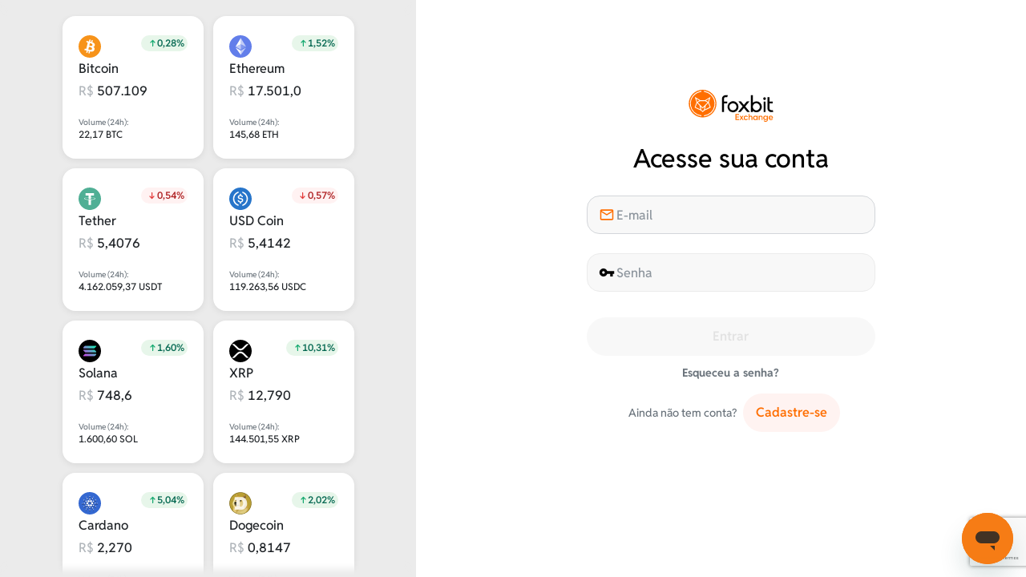

--- FILE ---
content_type: text/html; charset=utf-8
request_url: https://app.foxbit.com.br/referral
body_size: 20766
content:
<!DOCTYPE html><html lang="pt-BR"><head><link rel="preload" href="/content/normalize.css" as="style"/><link rel="preload" href="/content/common.css" as="style"/><meta charSet="utf-8" data-next-head=""/><meta name="viewport" content="initial-scale=1.0, width=device-width" data-next-head=""/><link rel="stylesheet" href="/content/normalize.css" data-next-head=""/><link rel="stylesheet" href="/content/common.css" data-next-head=""/><link rel="icon" href="/content/images/favicon.png" data-next-head=""/><link href="https://fonts.googleapis.com/css?family=Roboto:300,500,700&amp;display=swap&amp;text=0123456789R$,." rel="stylesheet" data-next-head=""/><title data-next-head="">Foxbit</title><meta name="sn" data-next-head=""/><link rel="preload" href="/_next/static/media/54a6f179f79befb1-s.p.ttf" as="font" type="font/ttf" crossorigin="anonymous" data-next-font="size-adjust"/><link rel="preload" href="/_next/static/media/597252af804725ee-s.p.ttf" as="font" type="font/ttf" crossorigin="anonymous" data-next-font="size-adjust"/><link rel="preload" href="/_next/static/media/6eab0ac459a80d76-s.p.ttf" as="font" type="font/ttf" crossorigin="anonymous" data-next-font="size-adjust"/><link rel="preload" href="/_next/static/media/17a73a2c2ab73571-s.p.ttf" as="font" type="font/ttf" crossorigin="anonymous" data-next-font="size-adjust"/><link rel="preload" href="/_next/static/media/e605a17ecfe339a5-s.p.ttf" as="font" type="font/ttf" crossorigin="anonymous" data-next-font="size-adjust"/><link rel="preload" href="/_next/static/media/c4543d1b30c76865-s.p.ttf" as="font" type="font/ttf" crossorigin="anonymous" data-next-font="size-adjust"/><link rel="preload" href="/_next/static/css/6c04931c5ffa060f.css" as="style"/><link rel="stylesheet" href="/_next/static/css/6c04931c5ffa060f.css" data-n-g=""/><link rel="preload" href="/_next/static/css/5505dcd999cf8e28.css" as="style"/><link rel="stylesheet" href="/_next/static/css/5505dcd999cf8e28.css" data-n-p=""/><noscript data-n-css=""></noscript><script defer="" nomodule="" src="/_next/static/chunks/polyfills-42372ed130431b0a.js"></script><script src="/_next/static/chunks/webpack-3bb8182af93b65c7.js" defer=""></script><script src="/_next/static/chunks/framework-b9fd9bcc3ecde907.js" defer=""></script><script src="/_next/static/chunks/main-1c0e255a849cbd6d.js" defer=""></script><script src="/_next/static/chunks/pages/_app-931469900f8fef8c.js" defer=""></script><script src="/_next/static/chunks/280ecef2-29619f4961bfb584.js" defer=""></script><script src="/_next/static/chunks/1d2671aa-f600276eb687cd2d.js" defer=""></script><script src="/_next/static/chunks/2975-c9f727fd63a5b5c9.js" defer=""></script><script src="/_next/static/chunks/8230-69ad2d28a1923264.js" defer=""></script><script src="/_next/static/chunks/2527-8a90aee0005c17a2.js" defer=""></script><script src="/_next/static/chunks/4644-6bc61353fad7f077.js" defer=""></script><script src="/_next/static/chunks/4941-fa91cd3a580b4715.js" defer=""></script><script src="/_next/static/chunks/455-cff4180564e44352.js" defer=""></script><script src="/_next/static/chunks/5535-a358751101ad08e6.js" defer=""></script><script src="/_next/static/chunks/3617-d5b43bfaba79eccc.js" defer=""></script><script src="/_next/static/chunks/7351-f4c07be086cdc0dd.js" defer=""></script><script src="/_next/static/chunks/6800-43e2e868d58b0b8c.js" defer=""></script><script src="/_next/static/chunks/7147-9a41ed7299956924.js" defer=""></script><script src="/_next/static/chunks/6580-aee2750f59ea3d3a.js" defer=""></script><script src="/_next/static/chunks/6274-78d2cd3adc649414.js" defer=""></script><script src="/_next/static/chunks/9781-c4ff84b6cd542e32.js" defer=""></script><script src="/_next/static/chunks/1222-fb464c9b883e7b19.js" defer=""></script><script src="/_next/static/chunks/pages/referral-7a128ebe8921431e.js" defer=""></script><script src="/_next/static/3qhKeVyMa9LycxiPirNjK/_buildManifest.js" defer=""></script><script src="/_next/static/3qhKeVyMa9LycxiPirNjK/_ssgManifest.js" defer=""></script><style data-styled="" data-styled-version="5.3.10">.jZSOfy{margin:0 auto;-webkit-box-pack:center;-webkit-justify-content:center;-ms-flex-pack:center;justify-content:center;-webkit-align-items:center;-webkit-box-align:center;-ms-flex-align:center;align-items:center;width:100%;display:-webkit-box;display:-webkit-flex;display:-ms-flexbox;display:flex;height:100vh;}/*!sc*/
.jOlAlO{color:#ff6e0f;}/*!sc*/
.tiOeI{position:relative;}/*!sc*/
.jVIFOI{padding:.75rem 1.25rem;-webkit-box-pack:justify;-webkit-justify-content:space-between;-ms-flex-pack:justify;justify-content:space-between;-webkit-align-items:center;-webkit-box-align:center;-ms-flex-align:center;align-items:center;display:-webkit-box;display:-webkit-flex;display:-ms-flexbox;display:flex;}/*!sc*/
.jIIIoV{display:-webkit-box;display:-webkit-flex;display:-ms-flexbox;display:flex;}/*!sc*/
@media screen and (min-width:320px){.jIIIoV{display:-webkit-box;display:-webkit-flex;display:-ms-flexbox;display:flex;}}/*!sc*/
@media screen and (min-width:768px){.jIIIoV{display:none;}}/*!sc*/
.fZwOOt{position:relative;min-height:calc(100vh - 0px);display:-webkit-box;display:-webkit-flex;display:-ms-flexbox;display:flex;background-color:#f8f8f8ff;}/*!sc*/
.iBlKYi{display:inline-block;vertical-align:top;}/*!sc*/
.eDnzlb{padding:1rem;-webkit-box-pack:justify;-webkit-justify-content:space-between;-ms-flex-pack:justify;justify-content:space-between;-webkit-align-items:center;-webkit-box-align:center;-ms-flex-align:center;align-items:center;display:-webkit-box;display:-webkit-flex;display:-ms-flexbox;display:flex;}/*!sc*/
.gqePEL{-webkit-align-items:center;-webkit-box-align:center;-ms-flex-align:center;align-items:center;width:100%;display:-webkit-box;display:-webkit-flex;display:-ms-flexbox;display:flex;}/*!sc*/
data-styled.g2[id="sc-gTRrQi"]{content:"cLHlpc,jZSOfy,jOlAlO,tiOeI,jVIFOI,jIIIoV,fZwOOt,iBlKYi,eDnzlb,gqePEL,"}/*!sc*/
body{background-color:#ffffffff;font-family:'redditSans','redditSans Fallback';font-size:1rem;}/*!sc*/
@media (max-width:768px){body[data-mobile_view="true"]{-webkit-user-select:none;-moz-user-select:none;-ms-user-select:none;user-select:none;}}/*!sc*/
body[data-mobile_view="true"][data-mobile_loader="true"]{opacity:0;}/*!sc*/
body:has(div[data-mobile-view="true"]) iframe[title="Botão para abrir a janela de mensagens"]{display:none;}/*!sc*/
@media (max-width:768px){body{overflow:initial;}body body.menu-opened,body.modal-opened body{overflow:hidden;}}/*!sc*/
#portal:not(:empty){position:fixed;top:0;left:0;right:0;bottom:0;z-index:8;}/*!sc*/
@media (min-width:320px){#portal:not(:empty).two-factor-authentication-modal{z-index:200;}}/*!sc*/
@media (min-width:768px){#portal:not(:empty){z-index:200;}}/*!sc*/
data-styled.g8[id="sc-global-bmoMfL1"]{content:"sc-global-bmoMfL1,"}/*!sc*/
.cyShWx{border-radius:999px;padding-left:.75rem;padding-right:1rem;width:100%;cursor:pointer;border:none;outline:none;-webkit-transition:0.1s ease-out;transition:0.1s ease-out;font-weight:600;font-size:1rem;display:-webkit-box;display:-webkit-flex;display:-ms-flexbox;display:flex;-webkit-align-items:center;-webkit-box-align:center;-ms-flex-align:center;align-items:center;-webkit-box-pack:center;-webkit-justify-content:center;-ms-flex-pack:center;justify-content:center;height:3rem;background:#fff3f1ff;color:#ff6e00ff;}/*!sc*/
.cyShWx:disabled,.cyShWx:disabled:hover{background:#f8f8f8ff;color:#e2e2e2ff;cursor:not-allowed;}/*!sc*/
.cyShWx:hover{background:#ffe6d9ff;}/*!sc*/
.cyShWx:focus-visible{background:#ffe6d9ff;}/*!sc*/
.cyShWx:active{background:#ffcdadff;}/*!sc*/
.bzLyma{border-radius:999px;padding-left:1rem;padding-right:1rem;width:100%;cursor:pointer;border:none;outline:none;-webkit-transition:0.1s ease-out;transition:0.1s ease-out;font-weight:600;font-size:0.875rem;display:-webkit-box;display:-webkit-flex;display:-ms-flexbox;display:flex;-webkit-align-items:center;-webkit-box-align:center;-ms-flex-align:center;align-items:center;-webkit-box-pack:center;-webkit-justify-content:center;-ms-flex-pack:center;justify-content:center;padding:.5rem;height:36px;background:#ff6e00ff;color:#ffffff;}/*!sc*/
.bzLyma:disabled,.bzLyma:disabled:hover{background:#f8f8f8ff;color:#e2e2e2ff;cursor:not-allowed;}/*!sc*/
.bzLyma:hover{background:#fe872eff;}/*!sc*/
.bzLyma:focus-visible{outline-color:#d04600ff;}/*!sc*/
.bzLyma:active{background:#e05300ff;}/*!sc*/
.kDNLiQ{border-radius:999px;padding-left:1rem;padding-right:1rem;width:100%;cursor:pointer;border:none;outline:none;-webkit-transition:0.1s ease-out;transition:0.1s ease-out;font-weight:600;font-size:1rem;display:-webkit-box;display:-webkit-flex;display:-ms-flexbox;display:flex;-webkit-align-items:center;-webkit-box-align:center;-ms-flex-align:center;align-items:center;-webkit-box-pack:center;-webkit-justify-content:center;-ms-flex-pack:center;justify-content:center;height:3rem;background:#ff6e00ff;color:#ffffff;}/*!sc*/
.kDNLiQ:disabled,.kDNLiQ:disabled:hover{background:#f8f8f8ff;color:#e2e2e2ff;cursor:not-allowed;}/*!sc*/
.kDNLiQ:hover{background:#fe872eff;}/*!sc*/
.kDNLiQ:focus-visible{outline-color:#d04600ff;}/*!sc*/
.kDNLiQ:active{background:#e05300ff;}/*!sc*/
data-styled.g37[id="sc-dyTUbJ"]{content:"cyShWx,bzLyma,kDNLiQ,"}/*!sc*/
.koyMuJ{display:-webkit-box;display:-webkit-flex;display:-ms-flexbox;display:flex;-webkit-align-items:center;-webkit-box-align:center;-ms-flex-align:center;align-items:center;-webkit-box-pack:center;-webkit-justify-content:center;-ms-flex-pack:center;justify-content:center;gap:.75rem;}/*!sc*/
data-styled.g38[id="sc-kJpdyg"]{content:"koyMuJ,"}/*!sc*/
.difmCa{width:44px;height:44px;position:relative;display:-webkit-box;display:-webkit-flex;display:-ms-flexbox;display:flex;-webkit-box-pack:center;-webkit-justify-content:center;-ms-flex-pack:center;justify-content:center;}/*!sc*/
data-styled.g105[id="sc-kgHkzZ"]{content:"difmCa,"}/*!sc*/
.fzRvQs{-webkit-animation:iFWPnw 10s linear 0s infinite;animation:iFWPnw 10s linear 0s infinite;-webkit-transform:translate3d(0,0,0);-ms-transform:translate3d(0,0,0);transform:translate3d(0,0,0);-webkit-perspective:1000;-moz-perspective:1000;-ms-perspective:1000;perspective:1000;opacity:0;}/*!sc*/
.fzRvQs:nth-child(2){-webkit-animation-delay:250ms;animation-delay:250ms;}/*!sc*/
.fzRvQs:nth-child(3){-webkit-animation-delay:500ms;animation-delay:500ms;}/*!sc*/
.fzRvQs:nth-child(4){-webkit-animation-delay:750ms;animation-delay:750ms;}/*!sc*/
.fzRvQs:nth-child(5){-webkit-animation-delay:1000ms;animation-delay:1000ms;}/*!sc*/
data-styled.g106[id="sc-IhgdQ"]{content:"fzRvQs,"}/*!sc*/
.hhxzFS{width:6px;height:6px;top:0;left:0;position:absolute;border-radius:100% 100% 100% 100%;background-color:#ff6e0f;}/*!sc*/
data-styled.g107[id="sc-dGFpAT"]{content:"hhxzFS,"}/*!sc*/
.iBhcon{font-size:0.875rem;font-weight:bold;color:#6c757dff;-webkit-text-decoration:none;text-decoration:none;-webkit-letter-spacing:auto;-moz-letter-spacing:auto;-ms-letter-spacing:auto;letter-spacing:auto;-webkit-transition:background-color .3s ease,color .3s ease;transition:background-color .3s ease,color .3s ease;cursor:pointer;}/*!sc*/
.iBhcon:hover:not([disabled]){color:#ef6100ff;-webkit-text-decoration:underline;text-decoration:underline;}/*!sc*/
.iBhcon:active:not([disabled]){color:#d04600ff;}/*!sc*/
.iBhcon[disabled]{color:#6c757dff;-webkit-text-decoration:none;text-decoration:none;}/*!sc*/
.hIBlYJ{font-size:0.875rem;font-weight:bold;color:#6c757dff;-webkit-text-decoration:none;text-decoration:none;-webkit-letter-spacing:auto;-moz-letter-spacing:auto;-ms-letter-spacing:auto;letter-spacing:auto;-webkit-transition:background-color .3s ease,color .3s ease;transition:background-color .3s ease,color .3s ease;cursor:pointer;}/*!sc*/
.hIBlYJ:hover:not([disabled]){color:#6c757dff;-webkit-text-decoration:none;text-decoration:none;}/*!sc*/
.hIBlYJ:active:not([disabled]){color:#6c757dff;}/*!sc*/
.hIBlYJ[disabled]{color:#6c757dff;-webkit-text-decoration:none;text-decoration:none;}/*!sc*/
.jwoUJn{font-size:0.875rem;font-weight:bold;color:#6c757dff;-webkit-text-decoration:none;text-decoration:none;-webkit-letter-spacing:auto;-moz-letter-spacing:auto;-ms-letter-spacing:auto;letter-spacing:auto;-webkit-transition:background-color .3s ease,color .3s ease;transition:background-color .3s ease,color .3s ease;cursor:pointer;}/*!sc*/
.jwoUJn{-webkit-align-items:flex-start;-webkit-box-align:flex-start;-ms-flex-align:flex-start;align-items:flex-start;-webkit-box-pack:start;-webkit-justify-content:flex-start;-ms-flex-pack:start;justify-content:flex-start;}/*!sc*/
.jwoUJn:hover:not([disabled]){color:#ef6100ff;-webkit-text-decoration:underline;text-decoration:underline;}/*!sc*/
.jwoUJn:active:not([disabled]){color:#d04600ff;}/*!sc*/
.jwoUJn[disabled]{color:#6c757dff;-webkit-text-decoration:none;text-decoration:none;}/*!sc*/
data-styled.g108[id="sc-fxAUDG"]{content:"iBhcon,hIBlYJ,jwoUJn,"}/*!sc*/
.kfnMow{color:#6c757dff;font-weight:500;font-size:0.875rem;}/*!sc*/
.kfnMow{font-size:1.25rem;font-weight:500;color:#ff6e00ff;}/*!sc*/
.eMlRCq{color:#6c757dff;font-weight:500;font-size:0.875rem;}/*!sc*/
data-styled.g109[id="sc-bINddF"]{content:"kfnMow,eMlRCq,"}/*!sc*/
.gjoAkV[data-padding="true"]{padding:0px .5rem;}/*!sc*/
data-styled.g111[id="sc-edMVSI"]{content:"gjoAkV,"}/*!sc*/
.hMdpFh.hMdpFh.hMdpFh{display:-webkit-box;display:-webkit-flex;display:-ms-flexbox;display:flex;-webkit-align-items:center;-webkit-box-align:center;-ms-flex-align:center;align-items:center;-webkit-box-pack:justify;-webkit-justify-content:space-between;-ms-flex-pack:justify;justify-content:space-between;font-size:0.875rem;font-weight:500;color:#000000;background-color:transparent;padding:.75rem;border:none;border-radius:12px;outline:0;-webkit-transition:background-color .3s ease,color .3s ease;transition:background-color .3s ease,color .3s ease;position:relative;-webkit-box-pack:center;-webkit-justify-content:center;-ms-flex-pack:center;justify-content:center;}/*!sc*/
.hMdpFh.hMdpFh.hMdpFh:not(.disabled):hover{cursor:pointer;background-color:#f8f8f8ff;color:#000000;}/*!sc*/
.hMdpFh.hMdpFh.hMdpFh:not(.disabled):focus{background-color:#f8f8f8ff;color:#000000;}/*!sc*/
@media (min-width:768px) and (max-width:1280px){.hMdpFh.hMdpFh.hMdpFh{position:relative;-webkit-box-pack:center;-webkit-justify-content:center;-ms-flex-pack:center;justify-content:center;}}/*!sc*/
.hMdpFh.hMdpFh.hMdpFh svg{-webkit-transition-duration:.3s;transition-duration:.3s;}/*!sc*/
.hMdpFh.hMdpFh.hMdpFh span{color:inherit;font-size:inherit;}/*!sc*/
data-styled.g113[id="sc-yNYQy"]{content:"hMdpFh,"}/*!sc*/
.bcIXBs{width:20px;height:20px;display:inline-block;margin-right:0;}/*!sc*/
@media (min-width:768px) and (max-width:1280px){.bcIXBs{margin-right:0;}}/*!sc*/
data-styled.g114[id="sc-eKCZMz"]{content:"bcIXBs,"}/*!sc*/
.iiBmmz{position:relative;margin:0 .5rem 0 0;}/*!sc*/
data-styled.g120[id="sc-kjUpzh"]{content:"iiBmmz,"}/*!sc*/
.NBxgw{display:-webkit-box;display:-webkit-flex;display:-ms-flexbox;display:flex;-webkit-transition-duration:.3s;transition-duration:.3s;-webkit-transform:rotate(0deg);-ms-transform:rotate(0deg);transform:rotate(0deg);}/*!sc*/
.NBxgw[data-show="true"]{-webkit-transform:rotate(90deg);-ms-transform:rotate(90deg);transform:rotate(90deg);}/*!sc*/
data-styled.g121[id="sc-gWfLn"]{content:"NBxgw,"}/*!sc*/
.ebmLgO{display:-webkit-box;display:-webkit-flex;display:-ms-flexbox;display:flex;-webkit-align-items:center;-webkit-box-align:center;-ms-flex-align:center;align-items:center;gap:.25rem;border:none;border-radius:8px;background:transparent;padding:.75rem;color:#000000;font-size:0.875rem;font-weight:500;-webkit-transition:background .3s;transition:background .3s;text-transform:capitalize;white-space:nowrap;}/*!sc*/
.ebmLgO > .user-icon{display:-webkit-box;display:-webkit-flex;display:-ms-flexbox;display:flex;margin:-.25rem;margin-right:0;padding:.25rem;box-sizing:content-box;border-radius:100%;background:#ebebebff;-webkit-transition:background .3s;transition:background .3s;}/*!sc*/
.ebmLgO:hover,.ebmLgO:focus-within,.ebmLgO[data-show="true"]{background:#ffe6d9ff;cursor:pointer;}/*!sc*/
.ebmLgO:hover > .user-icon,.ebmLgO:focus-within > .user-icon,.ebmLgO[data-show="true"] > .user-icon{background:#ffe6d9ff;}/*!sc*/
data-styled.g122[id="sc-cldpSa"]{content:"ebmLgO,"}/*!sc*/
.gyEZmQ{position:absolute;top:calc(100% - 1.25rem / 2);right:0;background:#ffffffff;padding:8px;list-style:none;border-radius:8px;box-shadow:0 0 1.25rem #0000000f;gap:.25rem;display:-webkit-box;display:-webkit-flex;display:-ms-flexbox;display:flex;-webkit-flex-direction:column;-ms-flex-direction:column;flex-direction:column;}/*!sc*/
.gyEZmQ:not([data-show="true"]){display:none;}/*!sc*/
data-styled.g123[id="sc-dYbywR"]{content:"gyEZmQ,"}/*!sc*/
.dnDSeR{cursor:pointer;}/*!sc*/
.dnDSeR.dnDSeR.dnDSeR{display:block;-webkit-text-decoration:none;text-decoration:none;white-space:nowrap;font-weight:600;font-size:0.875rem;color:#000000;border:none;border-radius:8px;padding:8px;height:38px;min-width:200px;display:-webkit-box;display:-webkit-flex;display:-ms-flexbox;display:flex;-webkit-align-items:center;-webkit-box-align:center;-ms-flex-align:center;align-items:center;gap:12px;background:transparent;}/*!sc*/
.dnDSeR.dnDSeR.dnDSeR:hover{background:#ebebebff;}/*!sc*/
.dnDSeR:focus-visible{outline:2px solid #212529ff;}/*!sc*/
data-styled.g124[id="sc-gciIDE"]{content:"dnDSeR,"}/*!sc*/
.bndFip.bndFip.bndFip{display:block;-webkit-text-decoration:none;text-decoration:none;white-space:nowrap;font-weight:600;font-size:0.875rem;color:#000000;border:none;border-radius:8px;padding:8px;height:38px;min-width:200px;display:-webkit-box;display:-webkit-flex;display:-ms-flexbox;display:flex;-webkit-align-items:center;-webkit-box-align:center;-ms-flex-align:center;align-items:center;gap:12px;background:transparent;}/*!sc*/
.bndFip.bndFip.bndFip:hover{background:#ebebebff;}/*!sc*/
data-styled.g125[id="sc-kziFSf"]{content:"bndFip,"}/*!sc*/
.kMqgRs{display:-webkit-box;display:-webkit-flex;display:-ms-flexbox;display:flex;gap:.25rem;}/*!sc*/
data-styled.g126[id="sc-bnUgzW"]{content:"kMqgRs,"}/*!sc*/
.lkoJWg{width:100%;max-width:100vw;display:block;margin-left:auto;margin-right:auto;}/*!sc*/
@media (min-width:320px){.lkoJWg{padding-left:0px;width:calc(100vw);}}/*!sc*/
@media (min-width:768px){.lkoJWg{padding:0;width:100%;}}/*!sc*/
data-styled.g130[id="sc-efvICy"]{content:"lkoJWg,"}/*!sc*/
.khBpWE{background-color:#ffffff;}/*!sc*/
.khBpWE{overflow:initial;}/*!sc*/
body.menu-opened .sc-eworkO{overflow:hidden;}/*!sc*/
@media (min-width:768px){.khBpWE{background-color:#f8f8f8ff;}}/*!sc*/
.khBpWE[data-hidden="true"]{display:none;}/*!sc*/
data-styled.g131[id="sc-eworkO"]{content:"khBpWE,"}/*!sc*/
.bEqTec{width:100%;height:100%;margin:0;}/*!sc*/
@media (min-width:1280px){.bEqTec{max-width:calc(100vw - 230px);}}/*!sc*/
@media (min-width:768px) and (max-width:1280px){.bEqTec{max-width:calc(100vw - 60px);}}/*!sc*/
data-styled.g132[id="sc-iIdsgP"]{content:"bEqTec,"}/*!sc*/
.gCPAsx{font-weight:500;font-size:2rem;}/*!sc*/
.gCPAsx{font-size:1.25rem;font-weight:bold;color:#212529ff;}/*!sc*/
.krrlvt{font-weight:500;font-size:2rem;}/*!sc*/
.krrlvt{-webkit-flex:1;-ms-flex:1;flex:1;font-size:1.25rem;font-weight:500;color:#ffffff;}/*!sc*/
.cFlRHR{font-weight:500;font-size:2rem;}/*!sc*/
.cFlRHR{font-size:1.25rem;font-weight:500;color:#212529ff;}/*!sc*/
.dcQDen{font-weight:500;font-size:2rem;}/*!sc*/
.dcQDen{width:auto;font-size:1rem;font-weight:600;color:#212529ff;}/*!sc*/
data-styled.g134[id="sc-eePZqt"]{content:"gCPAsx,krrlvt,cFlRHR,dcQDen,"}/*!sc*/
.kkOldH{position:relative;}/*!sc*/
@media (max-width:768px){.kkOldH{position:unset;}}/*!sc*/
data-styled.g135[id="sc-dzfhSK"]{content:"kkOldH,"}/*!sc*/
.kLLqJI{position:absolute;top:calc(100% + .75rem / 2);right:0;background:#ffffffff;-webkit-flex-direction:column;-ms-flex-direction:column;flex-direction:column;overflow:hidden;z-index:100;border-radius:12px;box-shadow:0 0 .75rem #0000000f;max-height:0;opacity:0;pointer-events:none;display:none;width:360px;}/*!sc*/
.kLLqJI[data-open="true"]{max-height:40vh;opacity:1;pointer-events:all;display:-webkit-box;display:-webkit-flex;display:-ms-flexbox;display:flex;}/*!sc*/
@media (max-width:768px){.kLLqJI{top:60px;right:.75rem;width:calc(100% - (2 * .75rem));}.kLLqJI[data-open="true"]{max-height:60vh;}}/*!sc*/
data-styled.g136[id="sc-hKUiOL"]{content:"kLLqJI,"}/*!sc*/
.kFeFsE{overflow:auto;max-height:100%;}/*!sc*/
.kFeFsE[data-open="false"]{overflow:hidden;}/*!sc*/
.kFeFsE::-webkit-scrollbar-track{border-radius:12px;background-color:#f8f8f8ff;}/*!sc*/
.kFeFsE::-webkit-scrollbar{width:3px;background-color:#f8f8f8ff;}/*!sc*/
.kFeFsE::-webkit-scrollbar-thumb{border-radius:12px;background-color:#b2b7bcff;}/*!sc*/
.kFeFsE::-webkit-scrollbar-thumb:hover{background:#8d959dff;}/*!sc*/
data-styled.g137[id="sc-klnyBk"]{content:"kFeFsE,"}/*!sc*/
.bAIjqT{text-wrap:nowrap;}/*!sc*/
data-styled.g138[id="sc-dhGPYp"]{content:"bAIjqT,"}/*!sc*/
.hgFUAS{list-style:none;margin:0;padding:0;display:-webkit-box;display:-webkit-flex;display:-ms-flexbox;display:flex;-webkit-flex-direction:column;-ms-flex-direction:column;flex-direction:column;}/*!sc*/
.hgFUAS li:last-child button,.hgFUAS li:last-child a{border-bottom:none;}/*!sc*/
data-styled.g148[id="sc-giDImq"]{content:"hgFUAS,"}/*!sc*/
.eFhleE{position:-webkit-sticky;position:sticky;width:100%;border-bottom:solid 1px #ebebebff;min-height:60px;background-color:#ffffffff;top:0;z-index:19;}/*!sc*/
data-styled.g150[id="sc-cOFUxI"]{content:"eFhleE,"}/*!sc*/
.cppUNr{gap:.25rem;}/*!sc*/
.cppUNr .hamburger{display:inline-block;cursor:pointer;-webkit-transition-property:opacity,filter;transition-property:opacity,filter;-webkit-transition-duration:0.15s;transition-duration:0.15s;-webkit-transition-timing-function:linear;transition-timing-function:linear;font:inherit;color:inherit;text-transform:none;background-color:transparent;border:0;margin:0;overflow:visible;position:relative;top:10px;left:10px;opacity:1;}/*!sc*/
.cppUNr .hamburger:hover{opacity:1;}/*!sc*/
.cppUNr .hamburger.is-active{top:8px;left:14px;}/*!sc*/
.cppUNr .hamburger.is-active:hover{opacity:1;}/*!sc*/
.cppUNr .hamburger.is-active .hamburger-inner,.cppUNr .hamburger.is-active .hamburger-inner::before,.cppUNr .hamburger.is-active .hamburger-inner::after{background-color:#b2b7bcff;}/*!sc*/
.cppUNr .hamburger-box{width:32px;height:32px;display:inline-block;position:relative;pointer-events:none;}/*!sc*/
.cppUNr .hamburger-inner{display:block;top:50%;margin-top:-2px;pointer-events:none;}/*!sc*/
.cppUNr .hamburger-inner,.cppUNr .hamburger-inner::before,.cppUNr .hamburger-inner::after{width:24px;height:3px;background-color:#b2b7bcff;border-radius:4px;position:absolute;-webkit-transition-property:-webkit-transform;-webkit-transition-property:transform;transition-property:transform;-webkit-transition-duration:0.15s;transition-duration:0.15s;-webkit-transition-timing-function:ease;transition-timing-function:ease;}/*!sc*/
.cppUNr .hamburger-inner::before,.cppUNr .hamburger-inner::after{content:"";display:block;}/*!sc*/
.cppUNr .hamburger-inner::before{top:-10px;}/*!sc*/
.cppUNr .hamburger-inner::after{bottom:-10px;}/*!sc*/
.cppUNr .hamburger--slider .hamburger-inner{top:2px;}/*!sc*/
.cppUNr .hamburger--slider .hamburger-inner::before{top:7px;-webkit-transition-property:-webkit-transform,opacity;-webkit-transition-property:transform,opacity;transition-property:transform,opacity;-webkit-transition-timing-function:ease;transition-timing-function:ease;-webkit-transition-duration:0.15s;transition-duration:0.15s;}/*!sc*/
.cppUNr .hamburger--slider .hamburger-inner::after{top:14px;}/*!sc*/
.cppUNr .hamburger--slider.is-active .hamburger-inner{-webkit-transform:translate3d(0,10px,0) rotate(45deg);-ms-transform:translate3d(0,10px,0) rotate(45deg);transform:translate3d(0,10px,0) rotate(45deg);}/*!sc*/
.cppUNr .hamburger--slider.is-active .hamburger-inner::before{-webkit-transform:rotate(-45deg) translate3d(-5.71429px,-6px,0);-ms-transform:rotate(-45deg) translate3d(-5.71429px,-6px,0);transform:rotate(-45deg) translate3d(-5.71429px,-6px,0);opacity:0;}/*!sc*/
.cppUNr .hamburger--slider.is-active .hamburger-inner::after{-webkit-transform:translate3d(0,-20px,0) rotate(-90deg);-ms-transform:translate3d(0,-20px,0) rotate(-90deg);transform:translate3d(0,-20px,0) rotate(-90deg);top:20px;}/*!sc*/
data-styled.g151[id="sc-dsKijY"]{content:"cppUNr,"}/*!sc*/
.ceJquW{margin:0 auto;max-width:100%;padding:.75rem 1rem;display:-webkit-box;display:-webkit-flex;display:-ms-flexbox;display:flex;-webkit-box-pack:justify;-webkit-justify-content:space-between;-ms-flex-pack:justify;justify-content:space-between;-webkit-align-items:center;-webkit-box-align:center;-ms-flex-align:center;align-items:center;min-height:60px;max-height:60px;}/*!sc*/
@media (min-width:768px){.ceJquW{min-height:72px;max-height:72px;}.ceJquW{padding-right:0;}}/*!sc*/
data-styled.g152[id="sc-hEzjfZ"]{content:"ceJquW,"}/*!sc*/
.ftpRYR{display:-webkit-box;display:-webkit-flex;display:-ms-flexbox;display:flex;-webkit-align-items:center;-webkit-box-align:center;-ms-flex-align:center;align-items:center;}/*!sc*/
data-styled.g153[id="sc-ldgUGK"]{content:"ftpRYR,"}/*!sc*/
@media (max-width:768px){.duQxCF{display:none;}}/*!sc*/
data-styled.g154[id="sc-dZAmdP"]{content:"duQxCF,"}/*!sc*/
.hcEqhD{width:120px;height:40px;}/*!sc*/
data-styled.g156[id="sc-idvBfp"]{content:"hcEqhD,"}/*!sc*/
.bHEWVA{margin-right:auto;margin-left:auto;max-width:100%;box-sizing:border-box;}/*!sc*/
@media only screen and (min-width:1rem){.bHEWVA{padding-left:1rem;padding-right:1rem;}}/*!sc*/
@media only screen and (min-width:1rem){.bHEWVA{padding-left:1rem;padding-right:1rem;}}/*!sc*/
@media only screen and (min-width:48rem){.bHEWVA{padding-left:2rem;padding-right:2rem;}}/*!sc*/
@media only screen and (min-width:64rem){.bHEWVA{padding-left:2rem;padding-right:2rem;}}/*!sc*/
@media only screen and (min-width:64rem){.bHEWVA{padding-left:2rem;padding-right:2rem;}}/*!sc*/
@media only screen and (min-width:1rem){.bHEWVA{width:100%;}}/*!sc*/
@media only screen and (min-width:1rem){.bHEWVA{width:100%;}}/*!sc*/
@media only screen and (min-width:48rem){.bHEWVA{width:100%;}}/*!sc*/
@media only screen and (min-width:64rem){.bHEWVA{max-width:90rem;}}/*!sc*/
@media only screen and (min-width:64rem){.bHEWVA{max-width:90rem;}}/*!sc*/
data-styled.g158[id="sc-eywEdf"]{content:"bHEWVA,"}/*!sc*/
.gLQjCP{width:100%;background:#f8f8f8ff;min-height:calc(100vh - 60px);padding-bottom:2.5rem;}/*!sc*/
data-styled.g162[id="sc-bAaCjq"]{content:"gLQjCP,"}/*!sc*/
.ejtaqJ{padding-top:2.375rem;}/*!sc*/
body[data-mobile_view="true"] .sc-dmYKOh{padding-top:0;}/*!sc*/
data-styled.g163[id="sc-dmYKOh"]{content:"ejtaqJ,"}/*!sc*/
.jmhoIX{margin-top:2rem;}/*!sc*/
body[data-mobile_view="true"] .sc-frfUUU{margin-top:1rem;}/*!sc*/
data-styled.g164[id="sc-frfUUU"]{content:"jmhoIX,"}/*!sc*/
.ibhoyX[data-mobile-view="true"] div#application-header,.ibhoyX[data-mobile-view="true"] div#new-logged-in-layout-wrapper > header{display:none;}/*!sc*/
.ibhoyX[data-mobile-view="true"] ul:has(> li#breadcrumb-item-0){display:none;}/*!sc*/
.ibhoyX[data-mobile-view="true"] h1{display:none;}/*!sc*/
.ibhoyX[data-mobile-view="true"] div[data-id="profile-layout-heading"]{display:none;}/*!sc*/
data-styled.g165[id="sc-lkltAP"]{content:"ibhoyX,"}/*!sc*/
.vHWjn{background-color:#ffffffff;border-radius: 24px 24px 0 0;box-shadow:0 -1px 0 0 #ebebebff, 0 1px 0 0 #ebebebff;}/*!sc*/
@media (min-width:768px){.vHWjn{border-radius:24px;box-shadow:0px 2px 8px 0px rgba(0,0,0,0.08);}}/*!sc*/
data-styled.g170[id="sc-dusUTO"]{content:"vHWjn,"}/*!sc*/
.MUPal > details{border-radius:0;box-shadow:0 0 0 0 #e2e2e2ff, 0 -1px 0 0 #e2e2e2ff;}/*!sc*/
data-styled.g171[id="sc-dLlDCe"]{content:"MUPal,"}/*!sc*/
.fEVXYJ{cursor:initial;list-style:none;list-style-type:none;}/*!sc*/
.fEVXYJ::-webkit-details-marker{display:none;}/*!sc*/
data-styled.g172[id="sc-hXaEyf"]{content:"fEVXYJ,"}/*!sc*/
.aXlAJ:hover:not([disabled]){-webkit-text-decoration:none;text-decoration:none;}/*!sc*/
data-styled.g493[id="sc-jQgqT"]{content:"aXlAJ,"}/*!sc*/
.fIAChv{display:-webkit-box;display:-webkit-flex;display:-ms-flexbox;display:flex;margin-left:1rem;}/*!sc*/
data-styled.g495[id="sc-bJmhel"]{content:"fIAChv,"}/*!sc*/
.TdJXc{color:#212529ff;font-size:1rem;font-weight:600;line-height:100%;margin-bottom:.5rem;}/*!sc*/
data-styled.g497[id="sc-gyFVEb"]{content:"TdJXc,"}/*!sc*/
.bQjjXh{margin-right:1.5rem;}/*!sc*/
data-styled.g498[id="sc-dMoiCy"]{content:"bQjjXh,"}/*!sc*/
.jzlyvD{display:-webkit-box;display:-webkit-flex;display:-ms-flexbox;display:flex;-webkit-align-items:center;-webkit-box-align:center;-ms-flex-align:center;align-items:center;}/*!sc*/
data-styled.g499[id="sc-fLZrrd"]{content:"jzlyvD,"}/*!sc*/
.ksGAsl{display:-webkit-box;display:-webkit-flex;display:-ms-flexbox;display:flex;-webkit-align-items:center;-webkit-box-align:center;-ms-flex-align:center;align-items:center;-webkit-box-pack:justify;-webkit-justify-content:space-between;-ms-flex-pack:justify;justify-content:space-between;border-radius:12px;padding:.75rem;width:100%;cursor:pointer;padding:.5rem .75rem;-webkit-align-items:start;-webkit-box-align:start;-ms-flex-align:start;align-items:start;}/*!sc*/
.ksGAsl:hover{background:#f8f8f8ff;}/*!sc*/
data-styled.g500[id="sc-cZHEpA"]{content:"ksGAsl,"}/*!sc*/
.dfRJyI{width:100%;padding:.5rem;}/*!sc*/
data-styled.g501[id="sc-bQgcPZ"]{content:"dfRJyI,"}/*!sc*/
.bBPQLU{display:grid;grid-template-rows:min-content 1fr;grid-template-areas: 'content' 'sidebar';gap:0;}/*!sc*/
@media screen and (min-width:768px){.bBPQLU{grid-template-columns:2fr 1fr;grid-template-areas: 'content sidebar';gap:0 .75rem;margin-left:0;margin-right:0;}}/*!sc*/
data-styled.g1201[id="sc-zjFyI"]{content:"bBPQLU,"}/*!sc*/
.eJeykf{grid-area:content;width:100%;}/*!sc*/
@media screen and (min-width:768px){.eJeykf{margin-bottom:1rem;}}/*!sc*/
data-styled.g1202[id="sc-lldmKH"]{content:"eJeykf,"}/*!sc*/
.phVer{grid-area:sidebar;height:-webkit-fit-content;height:-moz-fit-content;height:fit-content;}/*!sc*/
@media screen and (min-width:768px){.phVer{gap:1rem 0;}}/*!sc*/
data-styled.g1203[id="sc-gdZgiq"]{content:"phVer,"}/*!sc*/
.gEghwc{display:-webkit-box;display:-webkit-flex;display:-ms-flexbox;display:flex;-webkit-flex-direction:column;-ms-flex-direction:column;flex-direction:column;padding:1rem;gap:.75rem;border-radius:16px;box-shadow:0px 4px 16px 0px rgba(0,0,0,0.08);}/*!sc*/
data-styled.g1204[id="sc-dBlmxh"]{content:"gEghwc,"}/*!sc*/
.dmwHEs{display:-webkit-box;display:-webkit-flex;display:-ms-flexbox;display:flex;-webkit-flex-direction:column;-ms-flex-direction:column;flex-direction:column;gap:.75rem;border-radius:12px 12px 0 0;background-color:#ffffffff;}/*!sc*/
data-styled.g1206[id="sc-cDQpUT"]{content:"dmwHEs,"}/*!sc*/
.cKYqMg{font-weight:500;font-size:1rem;color:#6c757dff;}/*!sc*/
.cKYqMg > a{font-weight:bold;color:#ff6e00ff;}/*!sc*/
data-styled.g1207[id="sc-iMhSRy"]{content:"cKYqMg,"}/*!sc*/
.kAwVsM{font-size:1rem;color:#212529ff;font-weight:bold;}/*!sc*/
data-styled.g1208[id="sc-gjtZgp"]{content:"kAwVsM,"}/*!sc*/
.ejXIlF{display:-webkit-box;display:-webkit-flex;display:-ms-flexbox;display:flex;-webkit-align-items:center;-webkit-box-align:center;-ms-flex-align:center;align-items:center;gap:.5rem;color:#6c757dff;font-size:1rem;margin:.25rem 0;}/*!sc*/
data-styled.g1210[id="sc-fULNsH"]{content:"ejXIlF,"}/*!sc*/
.iIxwSq{max-width:367px;}/*!sc*/
@media screen and (max-width:768px){.iIxwSq{max-width:100%;}}/*!sc*/
data-styled.g1211[id="sc-NHGQq"]{content:"iIxwSq,"}/*!sc*/
.hlfMnu{background-color:#000000;display:-webkit-box;display:-webkit-flex;display:-ms-flexbox;display:flex;-webkit-box-pack:justify;-webkit-justify-content:space-between;-ms-flex-pack:justify;justify-content:space-between;-webkit-align-items:center;-webkit-box-align:center;-ms-flex-align:center;align-items:center;margin:-1rem -1rem 1rem;border-radius:12px 12px 0 0;}/*!sc*/
@media screen and (max-width:768px){.hlfMnu{-webkit-flex-direction:column;-ms-flex-direction:column;flex-direction:column;padding:1rem;margin:-.5rem;border-radius:12px;}}/*!sc*/
data-styled.g1214[id="sc-fsgRzU"]{content:"hlfMnu,"}/*!sc*/
.cGPcLS{color:#212529ff;font-weight:500;text-align:center;}/*!sc*/
.cGPcLS > a{color:#ff6e00ff;}/*!sc*/
data-styled.g1216[id="sc-eHXAbG"]{content:"cGPcLS,"}/*!sc*/
.fWDsJS{padding:.5rem;}/*!sc*/
data-styled.g1228[id="sc-kMHrWL"]{content:"fWDsJS,"}/*!sc*/
@-webkit-keyframes iFWPnw{0%{-webkit-transform:rotate(0deg);-ms-transform:rotate(0deg);transform:rotate(0deg);opacity:0;}15%{opacity:1;}25%{-webkit-transform:rotate(270deg);-ms-transform:rotate(270deg);transform:rotate(270deg);opacity:1;}50%{-webkit-transform:rotate(960deg);-ms-transform:rotate(960deg);transform:rotate(960deg);opacity:1;}80%{-webkit-transform:rotate(1300deg);-ms-transform:rotate(1300deg);transform:rotate(1300deg);opacity:1;}100%{-webkit-transform:rotate(1820deg);-ms-transform:rotate(1820deg);transform:rotate(1820deg);opacity:0;}}/*!sc*/
@keyframes iFWPnw{0%{-webkit-transform:rotate(0deg);-ms-transform:rotate(0deg);transform:rotate(0deg);opacity:0;}15%{opacity:1;}25%{-webkit-transform:rotate(270deg);-ms-transform:rotate(270deg);transform:rotate(270deg);opacity:1;}50%{-webkit-transform:rotate(960deg);-ms-transform:rotate(960deg);transform:rotate(960deg);opacity:1;}80%{-webkit-transform:rotate(1300deg);-ms-transform:rotate(1300deg);transform:rotate(1300deg);opacity:1;}100%{-webkit-transform:rotate(1820deg);-ms-transform:rotate(1820deg);transform:rotate(1820deg);opacity:0;}}/*!sc*/
data-styled.g1233[id="sc-keyframes-iFWPnw"]{content:"iFWPnw,"}/*!sc*/
</style></head><body><div id="__next"><div data-id="alert" style="display:none"></div><div data-mobile-view="false" class="sc-gTRrQi sc-lkltAP cLHlpc ibhoyX"><div width="100%" display="flex" height="100vh" class="sc-gTRrQi jZSOfy"><div class="sc-gTRrQi sc-kgHkzZ cLHlpc difmCa"><div class="sc-IhgdQ fzRvQs"><div data-id="loader-spinner-dot" color="#ff6e0f" class="sc-gTRrQi sc-dGFpAT jOlAlO hhxzFS"></div></div><div class="sc-IhgdQ fzRvQs"><div data-id="loader-spinner-dot" color="#ff6e0f" class="sc-gTRrQi sc-dGFpAT jOlAlO hhxzFS"></div></div><div class="sc-IhgdQ fzRvQs"><div data-id="loader-spinner-dot" color="#ff6e0f" class="sc-gTRrQi sc-dGFpAT jOlAlO hhxzFS"></div></div><div class="sc-IhgdQ fzRvQs"><div data-id="loader-spinner-dot" color="#ff6e0f" class="sc-gTRrQi sc-dGFpAT jOlAlO hhxzFS"></div></div><div class="sc-IhgdQ fzRvQs"><div data-id="loader-spinner-dot" color="#ff6e0f" class="sc-gTRrQi sc-dGFpAT jOlAlO hhxzFS"></div></div></div></div><div data-hidden="true" class="sc-gTRrQi sc-eworkO cLHlpc khBpWE"><div id="application-header" class="sc-cOFUxI eFhleE"><div class="sc-gTRrQi sc-hEzjfZ cLHlpc ceJquW"><div class="sc-ldgUGK ftpRYR"><a href="/" style="display:flex" target="_self" class="sc-fxAUDG iBhcon"><svg xmlns="http://www.w3.org/2000/svg" viewBox="0 0 359.4 136.37" width="120" height="40px" color="#000000" class="sc-idvBfp hcEqhD"><defs><style>.logo-with-text_svg__bec3bd5e-8c09-4c66-bdc7-ae0a62ca63f7{fill:#ff6f00}</style></defs><g id="logo-with-text_svg__f4e96a27-013c-443e-b6c4-26c919aae2f2" data-name="Layer 2"><g id="logo-with-text_svg__e0b82e7f-418b-46c4-bff4-fa2c1093cf24" data-name="Layer 1"><g id="logo-with-text_svg__aceb0853-ef69-48b2-9f59-e25d39959863" data-name="Page-1"><g id="logo-with-text_svg__b84499ea-1393-4260-89ae-43b62056b6f7" data-name="Logo/Logo-completo-padr\xE3o"><g id="logo-with-text_svg__fa684502-f502-49b9-8965-598a06263f62" data-name="Logo"><circle id="logo-with-text_svg__aea9a122-a0bd-4c34-b0af-f68d07897b71" data-name="Circle" class="logo-with-text_svg__bec3bd5e-8c09-4c66-bdc7-ae0a62ca63f7" cx="58.9" cy="58.9" r="58.9"></circle><path id="logo-with-text_svg__af9b4e8f-7c49-4b45-9a4b-462ea8333aac" data-name="Fox" d="M65 5.5h1.7c1.1.1 2.3.3 3.4.5a50.64 50.64 0 0124.2 11.9 56.63 56.63 0 0115.5 22 52.08 52.08 0 012.3 30 53.19 53.19 0 01-15.4 28.2 55.45 55.45 0 01-29.6 14.4h-1.9c-.2 0-.4 0-.5-.2s-.2-.3-.2-.5v-2.3a.58.58 0 01.6-.6h.5l.7-.2a52.09 52.09 0 0027.8-13.3 50 50 0 0014.4-26.3 47.56 47.56 0 00-2.2-27.9 53.21 53.21 0 00-14.6-20.4 47.59 47.59 0 00-22.5-11l-4.1-.4a.65.65 0 01-.6-.6V6.4a.68.68 0 01.7-.7zm-11.9.1a.68.68 0 01.7.7v2.3a.58.58 0 01-.6.6l-4.5.6a47.26 47.26 0 00-22.4 11A51.75 51.75 0 0011.6 41a48 48 0 00-2.2 27.8 50 50 0 0014.4 26.3 52.32 52.32 0 0027.9 13.5h1.4a.65.65 0 01.6.6v2.4a.68.68 0 01-.7.7h-.4l-1.3-.1a55.45 55.45 0 01-29.6-14.4A54 54 0 016.2 69.6a52.14 52.14 0 012.3-30A57.34 57.34 0 0124 17.7 52.51 52.51 0 0148.2 5.8c1.1-.2 2.2-.4 3.4-.5h1.5v.3zm37.7 25.8a.92.92 0 011 .1.91.91 0 01.3 1l-6.8 20.3a.64.64 0 000 .6l7.9 21.5a1 1 0 01-.4 1.1L67.2 88.3H67l-7.2 6.3a.91.91 0 01-1.2 0l-7.2-6.3h-.2L25.5 76a.84.84 0 01-.4-1.1l7.8-21.6a.64.64 0 000-.6l-6.8-20.3a1 1 0 01.3-1 .92.92 0 011-.1l22 13.2h19.5zM50.2 71l3.6 14.9 5.2 4.5 5.2-4.5L68 71l-9 8.7zM35.4 56.5l-6.3 17.4 20.5 9.8-4.2-17.3zm47.3.2l-10 9.7-4.3 17.3 20.5-9.9zm-13.6-8.5h-20L38 54.1l21 20.7 21.3-20.6zm17.2-10.1l-13.6 8.1 9.4 5.1zm-54.7 0L36 51.3l9.2-5z" fill="#fff"></path><path id="logo-with-text_svg__afe97772-fcc5-44f5-a074-c1e8eebcf3a6" data-name="Type" d="M204.6 55.8a23.43 23.43 0 11-28.2-3.6 23.16 23.16 0 0128.2 3.6zm67.8-32.6v32.1a23.67 23.67 0 0115-6.1 22.55 22.55 0 0115.8 6.1l.7.6a23.42 23.42 0 010 33.2 22.72 22.72 0 01-16.5 6.7 24.41 24.41 0 01-14.3-5.5l-.7-.6v5.2H264V23.3l8.4-.1zm54.3 26.9v44.7h-8.4V50.1zm-68.8-.3L240.2 71l19.7 23.8h-11l-14.4-17.2-14.4 17.2h-10.8L229 71l-17.8-21.2h11l12.2 14.6 12.3-14.6zM166 23.2l-2.2 8h-7.5a7 7 0 00-6.6 6.3v12.6h13.7v8h-13.7v36.7h-8.4v-57a14.52 14.52 0 014.4-10.4 14.34 14.34 0 019.7-4.2H166zm177.3 8.5v18.4H357v8h-13.7v21.6a7.16 7.16 0 006.6 7h7.5l2 8h-9.9A14.72 14.72 0 01334.8 80V31.7zm-66.7 30.1a15.11 15.11 0 1025.8 10.7 15.09 15.09 0 00-25.8-10.7zm-94.2-3.2a15 15 0 005 28.9h.7a15 15 0 10-5.7-28.9zm140.1-26.7a5.62 5.62 0 015.5 5.5 5.82 5.82 0 01-3.4 5.6 5.63 5.63 0 01-6.4-1.2 5.75 5.75 0 013.5-9.8h.5z" fill="currentColor"></path></g></g></g><path class="logo-with-text_svg__bec3bd5e-8c09-4c66-bdc7-ae0a62ca63f7" d="M213.89 124.74v4h-15.3V103.5h15.12v4h-11v6.5h10.08v3.93h-10.06v6.8zM229 128.7l-4.47-6.16-4.53 6.16h-4.53l6.77-9.25-6.41-8.75h4.5l4.14 5.69 4.14-5.69h4.53l-6.4 8.79 6.73 9.21zm4.83-9a9.29 9.29 0 019.51-9.47 8.89 8.89 0 018 4.65l-3.34 1.94a5 5 0 00-4.71-2.77 5.65 5.65 0 000 11.3 5.28 5.28 0 004.79-2.77l3.34 1.91a9 9 0 01-8.09 4.68 9.31 9.31 0 01-9.5-9.47zm36.79-2.05v11h-3.88v-10.6c0-2.74-1.59-4.18-4-4.18s-4.57 1.51-4.57 5.18v9.65h-3.89v-25.2h3.89v9.5a6.19 6.19 0 015.58-2.78c3.99.01 6.87 2.78 6.87 7.43zm22.32-6.95v18h-3.88v-2.59a7.4 7.4 0 01-6.3 3.06 9.48 9.48 0 010-18.94 7.48 7.48 0 016.3 3v-2.53zm-3.88 9a5.69 5.69 0 10-5.69 5.76 5.56 5.56 0 005.69-5.76zm24.8-2.05v11H310v-10.6c0-2.74-1.58-4.18-4-4.18s-4.57 1.51-4.57 5.18v9.65h-3.89v-18h3.89v2.3a6.19 6.19 0 015.58-2.78c3.99.01 6.85 2.78 6.85 7.43zm22.32-6.95v17.17c0 5.8-4.54 8.5-9.25 8.5-4 0-7-1.48-8.53-4.36l3.34-1.94c.8 1.55 2.13 2.77 5.26 2.77 3.35 0 5.36-1.84 5.36-5v-2.19a7.35 7.35 0 01-6.26 3.13 9.29 9.29 0 010-18.58 7.33 7.33 0 016.26 3.14v-2.64zm-3.82 8.82a5.72 5.72 0 10-5.72 5.65 5.54 5.54 0 005.72-5.65zm17.17 6.08a5.51 5.51 0 004.65-2.23l3.2 1.88a9.09 9.09 0 01-7.88 3.92c-5.94 0-9.79-4.07-9.79-9.47a9.18 9.18 0 019.5-9.47c5.36 0 9 4.32 9 9.51a12.2 12.2 0 01-.14 1.62h-14.29c.61 2.81 2.88 4.24 5.75 4.24zm4.79-7.41a5 5 0 00-5.15-4.43 5.23 5.23 0 00-5.43 4.43z"></path></g></g></svg></a></div><div class="sc-dZAmdP duQxCF"><div class="sc-gTRrQi sc-bnUgzW cLHlpc kMqgRs"><button id="quick-deposit-cta" class="sc-dyTUbJ cyShWx"><div class="sc-kcuKUB sc-kJpdyg hExNie koyMuJ"><svg xmlns="http://www.w3.org/2000/svg" viewBox="0 0 24 24" width="24" height="24" fill="none"><path d="M21 20H3m9-5.5 2-2m-4 0 2 2m0-5v5m5.99 1.5a7.5 7.5 0 1 0-11.98 0" stroke="currentColor" fill="none" stroke-linecap="round" stroke-linejoin="round" stroke-width="1.5"></path></svg>Depositar reais</div></button><div id="help-header" data-padding="false" class="sc-edMVSI gjoAkV"><a id="help-header" href="https://ajuda.foxbit.com.br" type="mini" class="sc-fxAUDG hIBlYJ sc-yNYQy hMdpFh" target="_blank"><div data-id="icon-leading" class="sc-eKCZMz bcIXBs"><svg viewBox="0 0 18 18" xmlns="http://www.w3.org/2000/svg" color="#000000" fill="#000000" width="20" height="20"><g fill="none" fill-rule="evenodd"><path d="M19-1H-1v20h20z"></path><g stroke-linecap="round" stroke-linejoin="round" stroke="currentColor" stroke-width="1.5"><path d="M7.242 7.067h-.009a1.806 1.806 0 011.842-1.409h-.008a1.776 1.776 0 011.875 1.659c0 1.25-1.792 1.666-1.792 2.5m.125 2.308h-.008c-.009.05-.05.1-.109.1-.058-.008-.108-.05-.108-.108 0-.059.042-.109.1-.109h-.008c.05-.008.1.042.1.1 0 0 0 0 0 0"></path><path d="M15.142 13.292h0A7.512 7.512 0 0013.3 2.825C9.908.442 5.225 1.267 2.842 4.667c-2.375 3.391-1.55 8.075 1.85 10.458a7.534 7.534 0 008.625 0l2.375.525-.55-2.358z"></path></g></g></svg></div></a></div><div id="referral-page-button" data-padding="false" class="sc-edMVSI gjoAkV"><a id="referral-page-button" href="/referral" type="mini" class="sc-fxAUDG hIBlYJ sc-yNYQy hMdpFh" target="_self"><div data-id="icon-leading" class="sc-eKCZMz bcIXBs"><svg width="20" height="21" viewBox="0 0 20 21" fill="transparent"><path d="M15 16.8378V16.2128C15 14.2568 13.4143 12.6711 11.4583 12.6711H5.20829C3.25228 12.6711 1.66663 14.2568 1.66663 16.2128V16.8378" stroke="#000000" stroke-width="1.5" stroke-linecap="round" stroke-linejoin="round"></path><circle cx="8.33333" cy="6.00448" r="3.33333" stroke="#000000" stroke-width="1.5" stroke-linecap="round" stroke-linejoin="round"></circle><path d="M15.8333 7.67114V11.0045" stroke="#000000" stroke-width="1.5" stroke-linecap="round" stroke-linejoin="round"></path><path d="M17.5 9.33781H14.1666" stroke="#000000" stroke-width="1.5" stroke-linecap="round" stroke-linejoin="round"></path></svg></div></a></div><div class="sc-dzfhSK kkOldH"><div class="sc-gTRrQi tiOeI"><div id="notifications-desktop" data-padding="false" class="sc-edMVSI gjoAkV"><button id="notifications-desktop" data-id="button-notifications" class="sc-yNYQy hMdpFh sc-gqGJVm jtoSE" type="mini" target="_self"><div data-id="icon-leading" class="sc-eKCZMz bcIXBs"><svg width="20" height="20" viewBox="0 0 24 24" color="#000000" fill="none"><path d="M9.70801 18.344V18.709C9.70801 19.974 10.734 21 12 21V21C13.266 21 14.292 19.974 14.292 18.708V18.343" stroke="currentColor" stroke-width="1.5" stroke-linecap="round" stroke-linejoin="round"></path><path d="M13.833 5.751V4.833C13.833 3.821 13.013 3 12 3V3C10.987 3 10.167 3.821 10.167 4.833V5.751" stroke="currentColor" stroke-width="1.5" stroke-linecap="round" stroke-linejoin="round"></path><path fill-rule="evenodd" clip-rule="evenodd" d="M6.563 10.188V10.188C6.563 7.685 8.592 5.657 11.094 5.657H12.907C15.41 5.657 17.438 7.686 17.438 10.188V10.188V12.985C17.438 13.515 17.649 14.024 18.024 14.399L18.665 15.04C19.04 15.415 19.251 15.924 19.251 16.454V16.454C19.251 17.498 18.405 18.344 17.361 18.344H6.64C5.596 18.344 4.75 17.498 4.75 16.454V16.454C4.75 15.924 4.961 15.415 5.336 15.04L5.977 14.399C6.352 14.024 6.563 13.515 6.563 12.985V10.188Z" stroke="currentColor" stroke-width="1.5" stroke-linecap="round" stroke-linejoin="round"></path></svg></div></button></div></div><div id="header-notifications" data-open="false" display="none" class="sc-hKUiOL kLLqJI"><div display="flex" style="gap:1.25rem" class="sc-gTRrQi jVIFOI"><h2 color="#212529ff" font-size="1.25rem" font-weight="bold" class="sc-eePZqt gCPAsx">Notificações</h2><button disabled="" id="read-all-notifications-desktop" class="sc-dyTUbJ bzLyma sc-dhGPYp bAIjqT"><div class="sc-kcuKUB sc-kJpdyg hExNie koyMuJ">Sem notificações</div></button></div><div id="header-notifications-list" data-open="false" class="sc-klnyBk kFeFsE"><ul class="sc-giDImq hgFUAS"></ul></div></div></div><div class="sc-kjUpzh iiBmmz"><button id="toggle-header-menu" data-show="false" class="sc-cldpSa ebmLgO"><div class="sc-gTRrQi cLHlpc user-icon"><svg viewBox="0 0 18 18" xmlns="http://www.w3.org/2000/svg" color="#000000" fill="#000000" width="20" height="20"><g fill="none" fill-rule="evenodd"><g stroke-linecap="round" stroke-linejoin="round" stroke="currentColor" stroke-width="1.5"><path d="M14.303 3.692a7.5 7.5 0 010 10.6c-2.933 2.924-7.683 2.924-10.608 0-2.933-2.934-2.933-7.684 0-10.609a7.485 7.485 0 0110.6 0"></path><path d="M13.417 15.047c-.325-1.533-2.175-2.716-4.425-2.716-2.255 0-4.103 1.175-4.425 2.708m6.2-9.481a2.5 2.5 0 010 3.534 2.51 2.51 0 01-3.542 0 2.495 2.495 0 010-3.542 2.485 2.485 0 013.533-.001"></path></g><path d="M-1-1h20v20H-1z"></path></g></svg></div>---<div data-show="false" class="sc-gWfLn NBxgw"><svg width="20" height="20" xmlns="http://www.w3.org/2000/svg" xmlns:xlink="http://www.w3.org/1999/xlink" viewBox="0 0 24 24" color="#000000" fill="#000000"><g fill="none"><path d="M0,0h24v24h-24Z"></path><path stroke="currentColor" stroke-linecap="round" stroke-linejoin="round" stroke-width="1.5" d="M8,10l4,4l4,-4"></path></g></svg></div></button><ul data-show="false" class="sc-dYbywR gyEZmQ"><li><button id="show-name-header" class="sc-gciIDE dnDSeR"><svg xmlns="http://www.w3.org/2000/svg" viewBox="0 0 24 24" color="#000000" fill="#000000" width="20" height="20"><g fill="none"><path d="M0 0h24v24H0Z"></path><path fill="none" stroke="currentColor" stroke-linecap="round" stroke-linejoin="round" stroke-width="1.5" d="M12 19c-.842 0-1.685-.178-2.504-.495M20.882 12.468C18.99 15.967 15.495 19 12 19M19.079 8.921a15.135 15.135 0 0 1 1.803 2.612.987.987 0 0 1 0 .935M5 19 19 5M9.773 14.227a3.15 3.15 0 0 1 4.455-4.455"></path><path fill="none" stroke="currentColor" stroke-linecap="round" stroke-linejoin="round" stroke-width="1.5" d="M17.044 6.956C15.497 5.759 13.748 5 12 5c-3.495 0-6.99 3.033-8.882 6.533a.987.987 0 0 0 0 .935c.946 1.749 2.292 3.381 3.838 4.577"></path></g></svg>Ocultar nome</button></li><li><a id="profile-header" href="/profile" class="sc-fxAUDG iBhcon sc-kziFSf bndFip" target="_self"><svg xmlns="http://www.w3.org/2000/svg" viewBox="2 2 20 20" color="#000000" fill="#000000" width="20" height="20"><g fill="none" stroke="currentColor" stroke-linecap="round" stroke-linejoin="round" stroke-width="1.5"><path d="M13.768 10.232a2.5 2.5 0 1 1-3.536 3.536 2.5 2.5 0 0 1 3.536-3.536"></path><path d="m14.849 4.12.583.194c.534.178.895.678.895 1.241v.837c0 .712.568 1.293 1.28 1.308l.838.018c.485.01.925.289 1.142.723l.275.55a1.308 1.308 0 0 1-.245 1.51l-.592.592a1.309 1.309 0 0 0-.02 1.83l.58.606c.336.351.45.858.296 1.319l-.194.583a1.309 1.309 0 0 1-1.241.895h-.837c-.712 0-1.293.568-1.308 1.28l-.018.838c-.01.485-.289.925-.723 1.142l-.55.275a1.308 1.308 0 0 1-1.51-.245l-.592-.592a1.309 1.309 0 0 0-1.83-.02l-.606.58c-.351.336-.858.45-1.319.296l-.583-.194a1.309 1.309 0 0 1-.895-1.241v-.837c0-.712-.568-1.293-1.28-1.308l-.838-.018a1.308 1.308 0 0 1-1.142-.723l-.275-.55a1.308 1.308 0 0 1 .245-1.51l.592-.592a1.309 1.309 0 0 0 .02-1.83l-.58-.606a1.308 1.308 0 0 1-.297-1.32l.194-.583a1.309 1.309 0 0 1 1.241-.895h.837c.712 0 1.293-.568 1.308-1.28l.018-.838c.012-.485.29-.925.724-1.142l.55-.275a1.308 1.308 0 0 1 1.51.245l.592.592a1.309 1.309 0 0 0 1.83.02l.606-.58a1.31 1.31 0 0 1 1.319-.295Z"></path></g><path fill="none" d="M0 0h24v24H0V0Z"></path></svg>Configurações</a></li><li><a id="logout-header" href="/logout" class="sc-fxAUDG iBhcon sc-kziFSf bndFip" target="_self"><svg viewBox="0 0 18 18" xmlns="http://www.w3.org/2000/svg" color="#ff4747ff" fill="#ff4747ff" width="20" height="20"><g fill="none" fill-rule="evenodd"><g stroke-linecap="round" stroke-linejoin="round" stroke="currentColor" stroke-width="1.25"><path d="M8.167 15.16V5.25c0-.575-.3-1.117-.784-1.417L4.05 1.75c-1.117-.7-2.55.1-2.55 1.408v9.909c0 .575.296 1.108.783 1.408l3.334 2.083c1.108.692 2.55-.104 2.55-1.416v.018zM11.5 8.167h5m-1.667 1.666L16.5 8.167 14.833 6.5m-6.666 8.333H11.5c.917 0 1.667-.75 1.667-1.666v-.834"></path><path d="M13.167 4v-.833A1.67 1.67 0 0011.5 1.5H3.167"></path></g><path d="M19 19H-1V-1h20z"></path></g></svg>Sair</a></li></ul></div></div></div><div display="flex,flex,none" class="sc-gTRrQi sc-dsKijY jIIIoV cppUNr"><button id="open-menu" aria-label="open-menu" name="open-menu" class="hamburger hamburger--slider" type="button"><span class="hamburger-box"><span class="hamburger-inner"></span></span></button></div></div></div><div display="flex" class="sc-gTRrQi fZwOOt"><div class="sc-gTRrQi sc-iIdsgP cLHlpc bEqTec"><div display="inline-block" class="sc-gTRrQi sc-efvICy iBlKYi lkoJWg"><div class="sc-gTRrQi sc-bAaCjq cLHlpc gLQjCP"><div class="sc-gTRrQi sc-dmYKOh cLHlpc ejtaqJ"><div class="sc-eywEdf bHEWVA"><div class="sc-gTRrQi sc-frfUUU cLHlpc jmhoIX"><div class="sc-gTRrQi sc-zjFyI cLHlpc bBPQLU"><div class="sc-gTRrQi sc-lldmKH cLHlpc eJeykf"><div class="sc-gTRrQi sc-cDQpUT cLHlpc dmwHEs"><div class="sc-gTRrQi sc-dBlmxh cLHlpc gEghwc"><div class="sc-gTRrQi sc-fsgRzU cLHlpc hlfMnu"><img src="https://statics.foxbit.com.br/referral/referral-image.png" alt="Referral image" loading="lazy" class="sc-NHGQq iIxwSq"/><h2 font-size="1.25rem" font-weight="500" color="#ffffff" class="sc-eePZqt krrlvt">Receba <span font-size="1.25rem" font-weight="500" color="#ff6e00ff" class="sc-bINddF kfnMow">até 20%</span> de cashback das taxas de trade!</h2></div><h2 font-size="1.25rem" font-weight="500" color="#212529ff" class="sc-eePZqt cFlRHR">Participe do Indique Amigos da Foxbit</h2><span class="sc-bINddF eMlRCq sc-iMhSRy cKYqMg">Você curte a experiência de negociação na Foxbit? Compartilhe essa alegria com seus amigos e aproveite os benefícios de cashback do nosso Programa de Indique Amigos. <br/> <br/> Ao convidar amigos para fazer parte de uma das maiores exchanges de cripto do Brasil, vocês aproveitam as atualizações e recursos exclusivos da Foxbit que tornarão sua experiência de negociação ainda melhor, além do cashback de até 20% das taxas de trade.</span><span class="sc-bINddF eMlRCq sc-gjtZgp kAwVsM">Por que seus amigos vão gostar da Foxbit?</span><div class="sc-gTRrQi sc-bcpSDY cLHlpc"><div class="sc-gTRrQi sc-fULNsH cLHlpc ejXIlF"><svg data-id="validationSuccess" viewBox="0 0 24 24" color="#ff6e00ff" fill="#ff6e00ff" width="20" height="20"><path d="M12 2C6.48 2 2 6.48 2 12s4.48 10 10 10 10-4.48 10-10S17.52 2 12 2zm-2 15l-5-5 1.41-1.41L10 14.17l7.59-7.59L19 8l-9 9z"></path><path fill="none" d="M0 0h24v24H0z"></path></svg><span class="sc-bINddF eMlRCq sc-iMhSRy cKYqMg">Quanto mais amigos você indicar, mais recompensas poderá resgatar.</span></div><div class="sc-gTRrQi sc-fULNsH cLHlpc ejXIlF"><svg data-id="validationSuccess" viewBox="0 0 24 24" color="#ff6e00ff" fill="#ff6e00ff" width="20" height="20"><path d="M12 2C6.48 2 2 6.48 2 12s4.48 10 10 10 10-4.48 10-10S17.52 2 12 2zm-2 15l-5-5 1.41-1.41L10 14.17l7.59-7.59L19 8l-9 9z"></path><path fill="none" d="M0 0h24v24H0z"></path></svg><span class="sc-bINddF eMlRCq sc-iMhSRy cKYqMg">À medida que seus amigos negociam na plataforma, vocês recebem cashback de até 20% das taxas de trade.</span></div><div class="sc-gTRrQi sc-fULNsH cLHlpc ejXIlF"><svg data-id="validationSuccess" viewBox="0 0 24 24" color="#ff6e00ff" fill="#ff6e00ff" width="20" height="20"><path d="M12 2C6.48 2 2 6.48 2 12s4.48 10 10 10 10-4.48 10-10S17.52 2 12 2zm-2 15l-5-5 1.41-1.41L10 14.17l7.59-7.59L19 8l-9 9z"></path><path fill="none" d="M0 0h24v24H0z"></path></svg><span class="sc-bINddF eMlRCq sc-iMhSRy cKYqMg">+90 ativos disponíveis para negociação na Foxbit Exchange para o seu amigo diversificar o portfólio.</span></div><div class="sc-gTRrQi sc-fULNsH cLHlpc ejXIlF"><svg data-id="validationSuccess" viewBox="0 0 24 24" color="#ff6e00ff" fill="#ff6e00ff" width="20" height="20"><path d="M12 2C6.48 2 2 6.48 2 12s4.48 10 10 10 10-4.48 10-10S17.52 2 12 2zm-2 15l-5-5 1.41-1.41L10 14.17l7.59-7.59L19 8l-9 9z"></path><path fill="none" d="M0 0h24v24H0z"></path></svg><span class="sc-bINddF eMlRCq sc-iMhSRy cKYqMg">Atendimento 24h, todos os dias disponível para vocês.</span></div><div class="sc-gTRrQi sc-fULNsH cLHlpc ejXIlF"><svg data-id="validationSuccess" viewBox="0 0 24 24" color="#ff6e00ff" fill="#ff6e00ff" width="20" height="20"><path d="M12 2C6.48 2 2 6.48 2 12s4.48 10 10 10 10-4.48 10-10S17.52 2 12 2zm-2 15l-5-5 1.41-1.41L10 14.17l7.59-7.59L19 8l-9 9z"></path><path fill="none" d="M0 0h24v24H0z"></path></svg><span class="sc-bINddF eMlRCq sc-iMhSRy cKYqMg">Acompanhe o desempenho das suas indicações diretamente em sua conta Foxbit Exchange.</span></div></div><span class="sc-bINddF eMlRCq sc-eHXAbG cGPcLS">Acesse os Termos e saiba tudo sobre o Indique Amigos, <a aria-label="terms link" href="https://ajuda.foxbit.com.br/docs/campanhas/programa-indique-amigos/regulamento/" target="_blank" class="sc-fxAUDG iBhcon">clicando aqui</a>.</span><a href="https://foxbit.com.br/indique-amigos" target="_blank" id="button-know-more" class="sc-dyTUbJ kDNLiQ"><div class="sc-kcuKUB sc-kJpdyg hExNie koyMuJ">Saiba mais</div></a></div></div></div><div class="sc-gTRrQi sc-gdZgiq cLHlpc phVer"><div class="sc-dusUTO vHWjn"><details open="" class="sc-dLlDCe MUPal"><summary class="sc-hXaEyf fEVXYJ"><div data-id="collapsable-box-header" display="flex" class="sc-gTRrQi eDnzlb"><div width="100%" display="flex" class="sc-gTRrQi gqePEL"><h2 width="auto" font-size="1rem" font-weight="600" color="#212529ff" class="sc-eePZqt dcQDen">Complete para participar</h2></div></div></summary><div class="sc-gTRrQi sc-kMHrWL cLHlpc fWDsJS"><div class="sc-bQgcPZ dfRJyI"><a data-id="verifyaccount-complete" href="/profile/verify-account" class="sc-fxAUDG jwoUJn sc-jQgqT aXlAJ" target="_self"><div id="next-step-item-0" class="sc-cZHEpA ksGAsl"><div class="sc-fLZrrd jzlyvD"><div class="sc-dMoiCy bQjjXh"><svg viewBox="0 0 32 32" color="#212529ff" fill="#212529ff" width="32px" height="32px"><g stroke="none" stroke-width="1" fill="none" fill-rule="evenodd"><g><circle fill="#fff3f1ff" fill-rule="nonzero" cx="16" cy="16" r="16"></circle><g transform="translate(5.000000, 4.000000)"><rect x="0" y="0" width="24" height="24"></rect><g transform="translate(4.000000, 4.000000)" stroke="#ff6e00ff" stroke-linecap="round" stroke-linejoin="round" stroke-width="1.5"><circle cx="8" cy="4.25" r="4.25"></circle><path d="M0,16 L0,16 C0,13.515 2.015,11.5 4.5,11.5 L7.083,11.5"></path><polyline points="15 12.938 12 15.938 10.201 14.138"></polyline></g></g></g></g></svg></div><div><div class="sc-gyFVEb TdJXc">Verifique sua conta</div></div></div><div id="next-steps-arrow-button-0" class="sc-bJmhel fIAChv"><svg width="24px" height="24px" viewBox="0 0 24 24" color="#6c757dff" fill="#6c757dff"><g fill="none"><path d="M0,0h24v24h-24Z"></path><path stroke="currentColor" stroke-linecap="round" stroke-linejoin="round" stroke-width="1.5" d="M10,16l4,-4l-4,-4"></path></g></svg></div></div></a></div></div></details></div></div></div></div></div></div></div></div></div></div></div></div></div><div id="portal"></div><div id="popover"></div><script id="__NEXT_DATA__" type="application/json">{"props":{"pageProps":{"_nextI18Next":{"initialI18nStore":{"pt-BR":{"common":{"general":{"h1":"Bem vindo ao Next.js!","changeLocale":"Cudar Lingua","genericErrorMessage":"Ocorreu um erro inesperado. Tente novamente mais tarde.","notAuthenticatedError":"Sua sessão expirou. Faça login novamente.","errorBoundaryMessage":"Algo deu errado com essa parte da Plataforma. Tente recarregar a página ou tente novamente mais tarde."},"menu":{"begin":"Início","buynsell":"Comprar | Vender","depositndraw":"Depositar | Sacar","book":"Livro de Ofertas","history":"Histórico","profile":"Perfil","help":"Ajuda","logout":"Terminar sessão"},"enter":"Entre","hasAccount":"Já tem conta?","exception":"Houve um problema ao realizar a consulta! Tente novamente em alguns minutos.","securePassword":"Senha segura","matchingPassword":"As senhas combinam","password":"Crie uma senha","passwordRules":{"letters":"Contém letras","digits":"Contém números","specialChars":"Contém caracteres especiais , . ! @ $ % \u0026 *","minLengthMaxLength":"Entre 8 e 64 caracteres"},"copied":"Copiado!","filters":{"currencies":{"all":"Todas"},"markets":{"all":"Todos"}},"withBalance":"Com saldo","loading":"Carregando...","campainAriaLabel":"Imagem da campanha","quickDepositModal":{"title":"Deposite via Pix e receba em instantes!","pixImageAlt":"Imagem de QR Code para depósito via Pix","scanInstruction":"Escaneie o QR Code ou utilize o código Pix abaixo para depositar pelo menos R$ 5,00:","copyTooltip":"Copiado!","guidelines":"Orientações","copyButton":"Copiar chave aleatória","pixBox":{"title":"Chave Pix","key":"pix@foxbit.com.br"},"depositInfo":{"info":"Informações do depósito","institution":"Instituição:","bank":"125 - Banco Genial","agency":"Agência:","agencyNumber":"0001","account":"Conta:","accountNumber":"3042-2","favored":"Favorecido:","favoredName":"Foxbit Serviços Digitais SA","cnpj":"CNPJ:","cnpjNumber":"21.246.584/0001-50"},"depositInstructions":{"first":"O valor mínimo para depósito via Pix é de R$ 5,00.","second":"Não aceitamos depósitos de terceiros, ou seja, o valor depositado deve vir de uma conta com o seu CPF/CNPJ.","third":"O valor do depósito não pode ultrapassar o seu limite disponível."}},"quickDepositCTA":"Depositar reais","uploadInput":{"mainLabel":"Clique para enviar ou arraste um arquivo!","helperText":"{{acceptedTypes}} (rec. {{minHeight}}x{{minWidth}})","dragActiveHelperText":"{{acceptedTypes}} (rec. {{minHeight}}x{{minWidth}})","dragActiveLabel":"Solte o arquivo aqui!","tryAgainLabel":"Tentar novamente","errorLabel":"Não foi possível enviar seu arquivo!","removeFileLabel":"Remover arquivo"},"continue":"Continuar","back":"Voltar","submit":"Enviar","errors":{"images":{"corruptedImage":"Imagem corrompida.","invalidType":"Tipo de arquivo inválido.","invalidDimensions":"Dimensões inválidas! Mínimo: {{minDimensions}}"}}},"menu":{"init":{"title":"Início"},"buySell":{"title":"Comprar | Vender"},"wallet":{"title":"Depositar | Sacar"},"orderBook":{"title":"Livro de Ofertas","description":"Negocie com precisão e total transparência"},"portfolio":{"title":"Carteira","secondaryTextIcon":"Novo"},"history":{"title":"Meu Histórico"},"dark-mode":{"header":{"title":"Modo escuro"}},"show-name":{"header":{"title":{"show":"Mostrar nome","hide":"Ocultar nome"}}},"profile":{"title":"Perfil","header":{"title":"Configurações"}},"markets":{"title":"Explorar"},"help":{"title":"Ajuda"},"sensitive-data":{"header":{"tooltip":{"show":"Mostrar saldos","hide":"Ocultar saldos"}}},"referral":{"title":"Indique Amigos"},"notifications":{"title":"Notificações","empty":"Sem notificações","all-read":"Todas lidas","unread":"Marcar todas como lidas"},"logout":{"title":"Sair","header":{"title":"Sair"}},"cryptoAssets":{"title":"Crypto Assets","secondaryTextIcon":"Novo"},"loanCripto":{"title":"Empréstimo Cripto"},"cashbackCripto":{"title":"Cashback Cripto","description":"Receba recompensas em criptomoedas a cada uso"},"smartWallets":{"title":"Carteiras Inteligentes","description":"Gerencie seus ativos com automação e eficiência"},"educationCenter":{"title":"Trilha Educacional"},"otcTable":{"title":"Mesa OTC","description":"Renda passiva com seus criptoativos","secondaryTextIcon":"Novo"},"vip":{"title":"VIP","description":"Tenha benefícios exclusivos ao negociar cripto"},"marketplace":{"title":"Marketplace"},"bigAccounts":{"title":"Grandes Contas"},"deposit":{"crypto":{"title":"Depósito Cripto"}},"foxbitCard":{"title":"Foxbit Card","description":"Pague com criptomoedas em qualquer lugar","secondaryTextIcon":"Novo"},"foxbitPro":{"title":"Foxbit Pro","secondaryTextIcon":"Novo"},"foxbitPay":{"title":"Foxbit Pay","description":"Aceite pagamentos em criptomoedas no seu negócio","secondaryTextIcon":"Novo"},"internalTransfer":{"title":"Transferência Pro"},"foxbitEarn":{"title":"Foxbit Earn","description":"Renda passiva com seus criptoativos","secondaryTextIcon":"Novo"},"convert":{"title":"Conversão","description":"Compre ou converta suas criptomoedas ou reais de forma fácil","secondaryTextIcon":"Novo"},"moreProducts":{"title":"Mais Produtos"},"tradingBots":{"recurringBuy":{"title":"Compra Recorrente","description":"Agende compras automáticas de criptomoedas"}},"dropdown":{"invest":{"label":"Investir","basic":"Básico","advanced":"Avançado","buySell":{"title":"Compra e venda fácil","description":"Negocie criptomoedas de forma rápida e prática"},"markets":{"title":"Mercados","description":"Confira a lista completa de ativos disponíveis"},"cryptoAssets":{"title":"Foxbit Tokens","description":"Invista em oportunidades diferenciadas da Foxbit"}},"wallets":{"label":"Carteira","wallet":{"title":"Depositar ou sacar","description":"Movimente dinheiro ou criptomoedas com facilidade"},"portfolio":{"title":"Rentabilidade","description":"Acompanhe o desempenho da sua carteira com detalhes"}},"products":{"label":"Produtos"}}},"referral":{"page-title":"Indique Amigos","content":{"title":"Participe do Indique Amigos da Foxbit","description":"Você curte a experiência de negociação na Foxbit? Compartilhe essa alegria com seus amigos e aproveite os benefícios de cashback do nosso Programa de Indique Amigos. \u003cbr\u003e \u003cbr\u003e Ao convidar amigos para fazer parte de uma das maiores exchanges de cripto do Brasil, vocês aproveitam as atualizações e recursos exclusivos da Foxbit que tornarão sua experiência de negociação ainda melhor, além do cashback de até 20% das taxas de trade.","imageCta":"Receba \u003c1\u003eaté 20%\u003c/1\u003e de cashback das taxas de trade!","cta":"Por que seus amigos vão gostar da Foxbit?","bulletPoints":{"one":"Quanto mais amigos você indicar, mais recompensas poderá resgatar.","two":"À medida que seus amigos negociam na plataforma, vocês recebem cashback de até 20% das taxas de trade.","three":"+90 ativos disponíveis para negociação na Foxbit Exchange para o seu amigo diversificar o portfólio.","four":"Atendimento 24h, todos os dias disponível para vocês.","five":"Acompanhe o desempenho das suas indicações diretamente em sua conta Foxbit Exchange."},"invite":{"email":"Convide via e-mail:","placeholderEmail":"Por favor, insira o e-mail da sua indicação.","link":"Compartilhe seu link:","send":"Enviar","success":"Convite enviado com sucesso!"},"clipboardTooltip":"Copiado","referral":"Código de indicação","knowMore":"Saiba mais","qrCode":"Exibir QR Code","accessTerms":"Acesse os Termos e saiba tudo sobre o Indique Amigos, \u003c1\u003eclicando aqui\u003c/1\u003e."},"sidebar":{"active":"Total de amigos que aceitaram seu convite","month":"Ganhos no último mês","all":"Ganhos totais","history":"Ver histórico","tooltip":"Cada indicação pode lhe render ganhos por até 12 meses após a data em que realizou o cadastro. Para mais informações clique no botão saiba mais ao lado.","search":"Pesquisar","earnings":"Ganhos totais","empty":"Você ainda não recebeu ganhos. Continue indicando a Foxbit para mais amigos."},"accept-terms-modal":{"title":"Termos de uso do Indique Amigos","terms":{"title":"\u003cbold\u003eREGULAMENTO DA CAMPANHA DE INDIQUE AMIGOS\u003c/bold\u003e","content":"\u003cbr\u003e\u003cbr\u003e\u003cbold\u003e1. CONSIDERAÇÕES INICIAIS\u003c/bold\u003e\u003cbr\u003e \u003cbr\u003e1.1. A campanha 'Indique Amigos' representa uma iniciativa promovida pela FOXBIT SERVIÇOS DIGITAIS LTDA., identificada pelo CNPJ/MF nº 21.246.584/0002-30, doravante referida como 'FOXBIT'.\u003cbr\u003e \u003cbr\u003e1.2. O objetivo principal desta campanha é recompensar clientes elegíveis, denominados 'Participantes', que atendam aos critérios estabelecidos neste documento. Para receber o cashback, os Participantes devem seguir integralmente as normas da campanha e preencher todos os requisitos especificados, além de respeitar as demais políticas da FOXBIT.\u003cbr\u003e \u003cbr\u003e\u003cbold\u003e2. PARTICIPANTES\u003c/bold\u003e\u003cbr\u003e \u003cbr\u003e2.1. Os Participantes serão classificados como:\u003cbr\u003e \u003cbr\u003e(a) \u003cbold\u003eIndicador\u003c/bold\u003e: pessoa física ou jurídica com conta ativa na Plataforma FOXBIT, elegível a presente promoção, com base no regulamento aqui estabelecido, que compartilhe link de indicação durante o Período de Vigência.\u003cbr\u003e \u003cbr\u003e(b) \u003cbold\u003eConvidado\u003c/bold\u003e: pessoa física ou jurídica que seja elegível para a presente promoção e que, durante o Período de Vigência, abra conta a partir do link do Usuário Indicador e realize operação de compra ou venda de criptoativos. O Usuário Convidado não será elegível se já possuir conta na plataforma FOXBIT.\u003cbr\u003e \u003cbr\u003e\u003cbold\u003e3. VIGÊNCIA\u003c/bold\u003e\u003cbr\u003e \u003cbr\u003e3.1. A Campanha ocorrerá do dia 02/01/2024 até 30/06/2024, horário oficial de Brasília ('Período de Vigência'), com possibilidade de prorrogação a critério da FOXBIT.\u003cbr\u003e \u003cbr\u003e3.2. O Usuário Indicador e o Usuário Convidado usufruirão do benefício até o dia 31/12/2024.\u003cbr\u003e \u003cbr\u003e\u003cbold\u003e4. REGRAS DA CAMPANHA\u003c/bold\u003e\u003cbr\u003e \u003cbr\u003e4.1. Ampla Indicação. Não há limite de indicações por parte do Usuário Indicador.\u003cbr\u003e \u003cbr\u003e4.2. Cashback Flexível. O Cashback varia de 10% a 20% para o Usuário Indicador e de 10% a 20% para o Usuário Convidado, calculado sobre os valores de taxas pagas por este último para a FOXBIT. O Cashback só é válido para os trades do Usuários Convidados que foram indicados a partir do início da campanha em 02/01/2024.\u003cbr\u003e \u003cbr\u003e4.3. Recompensa Dupla. Durante a vigência da campanha, o Usuário Indicador receberá uma porcentagem de cashback calculada sobre as taxas cobradas das operações realizadas pelo Usuário Convidado. Simultaneamente, o Usuário Convidado também desfrutará de uma porcentagem de cashback com base nas suas próprias operações realizadas no mesmo período.\u003cbr\u003e \u003cbr\u003e4.4. Moeda de Recompensa. O cashback será pago ao Indicador e ao Convidado na mesma moeda ou ativo em que a taxa tiver sido paga pelo Convidado, seja ela em cripto ou em real.\u003cbr\u003e \u003cbr\u003e4.5. Recebimento: A visualização do cashback recebido ficará disponível no Extrato da conta na Foxbit Exchange como Crédito Indique amigos (para o Indicador) e Cashback Indique Amigos (para o convidado).\u003cbr\u003e \u003cbr\u003e4.6. Prazo. O Cashback será disponibilizado na conta do Usuário Convidado e do Usuário Indicador em até 1 (um) dia útil, contados a partir da operação realizada pelo Usuário Indicado, desde que cumpridas as condições estabelecidas neste Regulamento.\u003cbr\u003e \u003cbr\u003e4.7. Porcentagem Flexível. A porcentagem de Cashback é variável e depende do valor de transações do Usuário Convidado, conforme estabelecido a seguir:\u003cbr\u003e \u003cbr\u003e\u003cbold\u003eUsuário Convidado\u003c/bold\u003e\u003cbr\u003e \u003cbr\u003ea) O Cashback será de 10% sobre as taxas de trade obtidas de usuários que transacionarem de R$0,01 até R$10.000\u003cbr\u003eb) O Cashback será de 12,5% sobre as taxas de trade obtidas de usuários que transacionarem de R$10.001 até R$100.000\u003cbr\u003ec) O Cashback será de 15% sobre as taxas de trade obtidas de usuários que transacionarem de R$100.001 até R$750.000\u003cbr\u003ed) O Cashback será de 17,5% sobre as taxas de trade obtidas de usuários que transacionarem de R$750.001 até R$50.000.000\u003cbr\u003ee) O Cashback será de 19% sobre as taxas de trade obtidas de usuários que transacionarem de R$50.000.001 até R$100.000.000\u003cbr\u003ef) O Cashback será de 20% sobre as taxas de trade obtidas de usuários que transacionarem acima de R$100.000.001\u003cbr\u003e\u003cbr\u003e\u003cbold\u003eUsuário Indicador\u003c/bold\u003e\u003cbr\u003e \u003cbr\u003ea) O Cashback será de 10% sobre as taxas de trade obtidas de usuários que transacionarem de R$0,01 até R$10.000\u003cbr\u003eb) O Cashback será de 12,5% sobre as taxas de trade obtidas de usuários que transacionarem de R$10.001 até R$100.000\u003cbr\u003ec) O Cashback será de 15% sobre as taxas de trade obtidas de usuários que transacionarem de R$100.001 até R$750.000\u003cbr\u003ed) O Cashback será de 17.5% sobre as taxas de trade obtidas de usuários que transacionarem de R$750.001 até R$50.000.000\u003cbr\u003ee) O Cashback será de 19% sobre as taxas de trade obtidas de usuários que transacionarem de R$50.000.001 até R$100.000.000\u003cbr\u003ef) O Cashback será de 20% sobre as taxas de trade obtidas de usuários que transacionarem acima de R$100.000.001\u003cbr\u003e\u003cbr\u003e4.8. Link de Indicação. O código ou o link de indicação poderá ser resgatado no perfil do Usuário Indicador na Plataforma FOXBIT, na opção 'Indique Amigos', localizado no menu lateral da plataforma.\u003cbr\u003e\u003cbr\u003e4.9. Taxas. A recompensa pode ser usada conforme critério do cliente, sujeita a taxas de transação aplicáveis e valores mínimos de saque, seguindo o disposto nos Termos de Uso. A realização de saques está sujeita à verificação completa da conta, o que exige do Usuário que faça validação biométrica e documental.\u003cbr\u003e\u003cbr\u003e4.10. Veracidade dos Dados. A abertura de conta depende da validação dos dados dos Participantes pela FOXBIT, conforme os critérios e política estabelecida nos Termos de Uso da FOXBIT (\u003ca href='https://foxbit.com.br/termos-de-uso/' target='_blank'\u003ehttps://foxbit.com.br/termos-de-uso/\u003c/a\u003e ).\u003cbr\u003e\u003cbr\u003e4.11. Pessoalidade. O benefício do Cashback estabelecido neste Regulamento é pessoal e intransferível.\u003cbr\u003e\u003cbr\u003e4.12. Não cumulatividade. A Campanha não é cumulativa com outras campanhas vinculadas à FOXBIT.\u003cbr\u003e\u003cbr\u003e4.13. Retirada de valores: Contas não verificadas podem indicar amigos e podem receber cashback de indicação, porém só podem fazer o saque dos valores se verificarem suas contas. O trade está liberado.\u003cbr\u003e\u003cbr\u003e\u003cbold\u003e5. DISPOSIÇÕES GERAIS\u003c/bold\u003e\u003cbr\u003e\u003cbr\u003e5.1. A Campanha não envolve sorteios, vales-brinde ou operações similares, estando em conformidade com a legislação vigente (Lei nº 5.768/71, Decreto nº 70.951/72). Assim sendo, a presente campanha não exige a aquisição de produtos ou serviços adicionais.\u003cbr\u003e\u003cbr\u003e5.2. A participação é voluntária, gratuita e implica reconhecimento e aceitação irrestrita deste Regulamento, além dos Termos de Uso e Política de Privacidade da Plataforma FOXBIT (\u003ca href='https://foxbit.com.br/termos-de-uso/' target='_blank'\u003ehttps://foxbit.com.br/termos-de-uso/\u003c/a\u003e e \u003ca href='https://foxbit.com.br/politica-de-privacidade/' target='_blank'\u003ehttps://foxbit.com.br/politica-de-privacidade/\u003c/a\u003e).\u003cbr\u003e\u003cbr\u003e5.3. É completamente proibido o uso de ferramentas, glitchs, bugs, comportamento desleal, ou qualquer outro tipo de fraude. Caso o Participante utilize invalidarão benefícios, não sendo a FOXBIT responsável por erros do Participante.\u003cbr\u003e\u003cbr\u003e5.4. A FOXBIT poderá auditar os dados de cadastro, pagamento ou qualquer informação fornecida pelos participantes e, caso julgar razoável, poderá invalidar a participação do cliente, bem como encerrar a relação comercial com o indivíduo, conforme estabelecido nos Termos de Uso.\u003cbr\u003e\u003cbr\u003e5.5. Caso surgir qualquer dúvida a respeito deste regulamento e/ou questões não esclarecidas/abordadas, a FOXBIT reserva o direito de realizar decisões soberanas e irrevogáveis, a seu exclusivo critério.\u003cbr\u003e\u003cbr\u003e5.6. A FOXBIT reserva o direito de alterar o presente Regulamento a qualquer momento, sem a necessidade de aviso prévio, o que inclui alteração dos percentuais de cashback. \u003cbr\u003e\u003cbr\u003e5.7. A participação dos usuários elegíveis não gera qualquer outro direito que não esteja previsto no presente Regulamento.\u003cbr\u003e\u003cbr\u003e5.8. Em caso de dúvidas, esclarecimentos, ou qualquer outro assunto envolvendo o presente Regulamento, deverá contatar a FOXBIT pelo link: \u003ca href='https://faq.foxbit.com.br/hc/pt-br/requests/new?ticket_form_id=232483' target='_blank'\u003ehttps://faq.foxbit.com.br/hc/pt-br/requests/new?ticket_form_id=232483\u003c/a\u003e.\u003cbr\u003e\u003cbr\u003e5.9. Elege-se o Foro Central da Comarca de São Paulo Capital para resolução de quaisquer questões relacionadas ao Regulamento, sendo considerado inválido qualquer outro foro, independentemente da sua vantagem.\u003cbr\u003e\u003cbr\u003e"},"checkbox-accept":"Eu concordo com os termos e condições de uso do Indique Amigos.","button-accept":"Aceitar termos de uso"},"uncompleteSidebar":{"title":"Complete para participar","verify":"Verifique sua conta","terms":{"button":"Aceite os termos de uso"}},"qrcode-modal":{"title":"QR Code de indicação","downloadButton":"Fazer download","qrcodeAltText":"Imagem do QR Code do código de indicação"},"mobile":{"tabs":{"general":"Geral","earnings":"Ganhos"}}},"next-steps":{"verifyAccount":{"title":"Verifique sua conta","description":"Complete seus dados de cadastro para acessar todas as funções da plataforma"},"2faAuthentication":{"title":"Ative a autenticação 2FA","description":"Ative agora mesmo e aumente a segurança de sua conta"},"firstDeposit":{"title":"Faça um depósito","description":"Realize seu primeiro depósito e faça parte do mercado!"},"verifyPhone":{"title":"Verifique seu telefone"},"additionalInfo":{"title":"Informações adicionais"},"termsAcceptance":{"title":"Conheça e aceite os termos de uso"},"verifyAccountWithoutLiveness":{"title":"Refaça a verificação de sua conta","description":"Sua conta já tem a verificação mínima para acessar outros produtos e serviços aqui na Foxbit, mas para solicitar seu Foxbit Card será necessário atualizar e complementar essa verificação. É bem simples, leva menos de 5 minutos e depois disso você poderá pedir o seu Foxbit Card. Clique e verifique a sua conta agora."}}}},"initialLocale":"pt-BR","ns":["common","menu","referral","next-steps"],"userConfig":{"localePath":"/home/frontend/app/public/content/locales","i18n":{"defaultLocale":"pt-BR","locales":["pt-BR","en-US"],"localeDetection":false},"default":{"localePath":"/home/frontend/app/public/content/locales","i18n":{"defaultLocale":"pt-BR","locales":["pt-BR","en-US"],"localeDetection":false}}}}},"__N_SSP":true},"page":"/referral","query":{},"buildId":"3qhKeVyMa9LycxiPirNjK","runtimeConfig":{"localeSubpaths":"none","graphqlEndpoint":"/graphql","twoFactorDisableEndpoint":"https://app-v2.foxbit.com.br/token_two_fa/disable","confirmWithdrawEndpoint":"https://api.foxbit.com.br:8443/AP/confirmwithdraw","S3UploadUrl":"https://gtex-temp-live.s3.amazonaws.com/","websocketEndpoint":"wss://api.foxbit.com.br/","rollbarClientToken":"39c7e9875baa4357b90c8a4a555e5c0a","environment":"live","gtmId":"GTM-MCDC66B","appMaintenancePageUrl":"https://status-api.foxbit.systems/maintenance.html","sessionTokenExpirationMinutes":"60","recaptchaSiteKey":"6Ldz6KAUAAAAAL3AVpWnchMsUbYhFwC-AJFaBPTt","blogpostsEndpoint":"https://foxbit.com.br/json-search/","publicKeyMercadoPago":"APP_USR-37ce2ead-b2cb-427e-8044-dcf32c048e2e","paymentUrl":"https://payment.foxbit.com.br","hubbleEndpoint":"https://metadata-v2.foxbit.com.br","metamapClientId":"60708933089a83001b5482c4","metamapFlowId":"60709ba5680c13001ce8e048","apiRestEndpoint":"https://api.foxbit.com.br","marlimOrgId":"9ozphlqx","marlimProviderMerchantId":"braspag_marlim_advanced","marlimRsaPublicKey":"-----BEGIN PUBLIC KEY-----\nMIIBIjANBgkqhkiG9w0BAQEFAAOCAQ8AMIIBCgKCAQEAz7omEc7kTz89T/PlqB1v\njj7b5deiFynCbmfrnV6kjxiBt9vY4L5MczDczpt8hXXgcS5TxiJx2PFaua2x2O3B\nF6Vez3DszRiqjEwjqfLggkn8uOmvY5dWa6pM/N+lzxXmTZ9j4NRpaO4SqFuHu9Ra\n2veLQWNky6UnvcDVIUuy+3Rl2iShAyhnWnPrIpfq/MIxF+VLuQKUyE2N51ThJf39\nnUP8pFQfPpRYKZvNopg7AWMnnuz7YCV+Ev9o/fwaOTMzmYgH+3ANiGoGmf9MDz5+\ne3cZDd0pg+gi7RYhg6Qi8M1chMNh4Gq3baF9NJ2F1sggeXY1GfR/94g2DLy7NRPZ\nlQIDAQAB\n-----END PUBLIC KEY-----","aquilaUrl":"https://marlim.foxbit.com.br","marlim3DSEnvironment":"PROD","leoRestEndpoint":"https://api.foxbit.com.br/card","phoneCheckFlowId":"633c63c8a0e9ca001b66a9df","pomeloIframeUrl":"https://secure-data-web.pomelo.la/v1","pomeloIframeCSSUrl":"https://app.foxbit.com.br/content/foxbit-card/live.css","faroAgent":"https://collector-production.finney.tools/collect"},"isFallback":false,"isExperimentalCompile":false,"gssp":true,"locale":"pt-BR","locales":["pt-BR","en-US"],"defaultLocale":"pt-BR","scriptLoader":[]}</script><script defer src="https://static.cloudflareinsights.com/beacon.min.js/vcd15cbe7772f49c399c6a5babf22c1241717689176015" integrity="sha512-ZpsOmlRQV6y907TI0dKBHq9Md29nnaEIPlkf84rnaERnq6zvWvPUqr2ft8M1aS28oN72PdrCzSjY4U6VaAw1EQ==" data-cf-beacon='{"rayId":"9b9ac5ca9b2a1210","version":"2025.9.1","serverTiming":{"name":{"cfExtPri":true,"cfEdge":true,"cfOrigin":true,"cfL4":true,"cfSpeedBrain":true,"cfCacheStatus":true}},"token":"d0c954f6da804d87a644f25a512cbeca","b":1}' crossorigin="anonymous"></script>
</body></html>

--- FILE ---
content_type: text/html; charset=utf-8
request_url: https://www.google.com/recaptcha/api2/anchor?ar=1&k=6Ldz6KAUAAAAAL3AVpWnchMsUbYhFwC-AJFaBPTt&co=aHR0cHM6Ly9hcHAuZm94Yml0LmNvbS5icjo0NDM.&hl=pt-br&type=image&v=7gg7H51Q-naNfhmCP3_R47ho&theme=light&size=invisible&badge=bottomright&anchor-ms=20000&execute-ms=30000&cb=pafxdf5i2moh
body_size: 48868
content:
<!DOCTYPE HTML><html dir="ltr" lang="pt-BR"><head><meta http-equiv="Content-Type" content="text/html; charset=UTF-8">
<meta http-equiv="X-UA-Compatible" content="IE=edge">
<title>reCAPTCHA</title>
<style type="text/css">
/* cyrillic-ext */
@font-face {
  font-family: 'Roboto';
  font-style: normal;
  font-weight: 400;
  font-stretch: 100%;
  src: url(//fonts.gstatic.com/s/roboto/v48/KFO7CnqEu92Fr1ME7kSn66aGLdTylUAMa3GUBHMdazTgWw.woff2) format('woff2');
  unicode-range: U+0460-052F, U+1C80-1C8A, U+20B4, U+2DE0-2DFF, U+A640-A69F, U+FE2E-FE2F;
}
/* cyrillic */
@font-face {
  font-family: 'Roboto';
  font-style: normal;
  font-weight: 400;
  font-stretch: 100%;
  src: url(//fonts.gstatic.com/s/roboto/v48/KFO7CnqEu92Fr1ME7kSn66aGLdTylUAMa3iUBHMdazTgWw.woff2) format('woff2');
  unicode-range: U+0301, U+0400-045F, U+0490-0491, U+04B0-04B1, U+2116;
}
/* greek-ext */
@font-face {
  font-family: 'Roboto';
  font-style: normal;
  font-weight: 400;
  font-stretch: 100%;
  src: url(//fonts.gstatic.com/s/roboto/v48/KFO7CnqEu92Fr1ME7kSn66aGLdTylUAMa3CUBHMdazTgWw.woff2) format('woff2');
  unicode-range: U+1F00-1FFF;
}
/* greek */
@font-face {
  font-family: 'Roboto';
  font-style: normal;
  font-weight: 400;
  font-stretch: 100%;
  src: url(//fonts.gstatic.com/s/roboto/v48/KFO7CnqEu92Fr1ME7kSn66aGLdTylUAMa3-UBHMdazTgWw.woff2) format('woff2');
  unicode-range: U+0370-0377, U+037A-037F, U+0384-038A, U+038C, U+038E-03A1, U+03A3-03FF;
}
/* math */
@font-face {
  font-family: 'Roboto';
  font-style: normal;
  font-weight: 400;
  font-stretch: 100%;
  src: url(//fonts.gstatic.com/s/roboto/v48/KFO7CnqEu92Fr1ME7kSn66aGLdTylUAMawCUBHMdazTgWw.woff2) format('woff2');
  unicode-range: U+0302-0303, U+0305, U+0307-0308, U+0310, U+0312, U+0315, U+031A, U+0326-0327, U+032C, U+032F-0330, U+0332-0333, U+0338, U+033A, U+0346, U+034D, U+0391-03A1, U+03A3-03A9, U+03B1-03C9, U+03D1, U+03D5-03D6, U+03F0-03F1, U+03F4-03F5, U+2016-2017, U+2034-2038, U+203C, U+2040, U+2043, U+2047, U+2050, U+2057, U+205F, U+2070-2071, U+2074-208E, U+2090-209C, U+20D0-20DC, U+20E1, U+20E5-20EF, U+2100-2112, U+2114-2115, U+2117-2121, U+2123-214F, U+2190, U+2192, U+2194-21AE, U+21B0-21E5, U+21F1-21F2, U+21F4-2211, U+2213-2214, U+2216-22FF, U+2308-230B, U+2310, U+2319, U+231C-2321, U+2336-237A, U+237C, U+2395, U+239B-23B7, U+23D0, U+23DC-23E1, U+2474-2475, U+25AF, U+25B3, U+25B7, U+25BD, U+25C1, U+25CA, U+25CC, U+25FB, U+266D-266F, U+27C0-27FF, U+2900-2AFF, U+2B0E-2B11, U+2B30-2B4C, U+2BFE, U+3030, U+FF5B, U+FF5D, U+1D400-1D7FF, U+1EE00-1EEFF;
}
/* symbols */
@font-face {
  font-family: 'Roboto';
  font-style: normal;
  font-weight: 400;
  font-stretch: 100%;
  src: url(//fonts.gstatic.com/s/roboto/v48/KFO7CnqEu92Fr1ME7kSn66aGLdTylUAMaxKUBHMdazTgWw.woff2) format('woff2');
  unicode-range: U+0001-000C, U+000E-001F, U+007F-009F, U+20DD-20E0, U+20E2-20E4, U+2150-218F, U+2190, U+2192, U+2194-2199, U+21AF, U+21E6-21F0, U+21F3, U+2218-2219, U+2299, U+22C4-22C6, U+2300-243F, U+2440-244A, U+2460-24FF, U+25A0-27BF, U+2800-28FF, U+2921-2922, U+2981, U+29BF, U+29EB, U+2B00-2BFF, U+4DC0-4DFF, U+FFF9-FFFB, U+10140-1018E, U+10190-1019C, U+101A0, U+101D0-101FD, U+102E0-102FB, U+10E60-10E7E, U+1D2C0-1D2D3, U+1D2E0-1D37F, U+1F000-1F0FF, U+1F100-1F1AD, U+1F1E6-1F1FF, U+1F30D-1F30F, U+1F315, U+1F31C, U+1F31E, U+1F320-1F32C, U+1F336, U+1F378, U+1F37D, U+1F382, U+1F393-1F39F, U+1F3A7-1F3A8, U+1F3AC-1F3AF, U+1F3C2, U+1F3C4-1F3C6, U+1F3CA-1F3CE, U+1F3D4-1F3E0, U+1F3ED, U+1F3F1-1F3F3, U+1F3F5-1F3F7, U+1F408, U+1F415, U+1F41F, U+1F426, U+1F43F, U+1F441-1F442, U+1F444, U+1F446-1F449, U+1F44C-1F44E, U+1F453, U+1F46A, U+1F47D, U+1F4A3, U+1F4B0, U+1F4B3, U+1F4B9, U+1F4BB, U+1F4BF, U+1F4C8-1F4CB, U+1F4D6, U+1F4DA, U+1F4DF, U+1F4E3-1F4E6, U+1F4EA-1F4ED, U+1F4F7, U+1F4F9-1F4FB, U+1F4FD-1F4FE, U+1F503, U+1F507-1F50B, U+1F50D, U+1F512-1F513, U+1F53E-1F54A, U+1F54F-1F5FA, U+1F610, U+1F650-1F67F, U+1F687, U+1F68D, U+1F691, U+1F694, U+1F698, U+1F6AD, U+1F6B2, U+1F6B9-1F6BA, U+1F6BC, U+1F6C6-1F6CF, U+1F6D3-1F6D7, U+1F6E0-1F6EA, U+1F6F0-1F6F3, U+1F6F7-1F6FC, U+1F700-1F7FF, U+1F800-1F80B, U+1F810-1F847, U+1F850-1F859, U+1F860-1F887, U+1F890-1F8AD, U+1F8B0-1F8BB, U+1F8C0-1F8C1, U+1F900-1F90B, U+1F93B, U+1F946, U+1F984, U+1F996, U+1F9E9, U+1FA00-1FA6F, U+1FA70-1FA7C, U+1FA80-1FA89, U+1FA8F-1FAC6, U+1FACE-1FADC, U+1FADF-1FAE9, U+1FAF0-1FAF8, U+1FB00-1FBFF;
}
/* vietnamese */
@font-face {
  font-family: 'Roboto';
  font-style: normal;
  font-weight: 400;
  font-stretch: 100%;
  src: url(//fonts.gstatic.com/s/roboto/v48/KFO7CnqEu92Fr1ME7kSn66aGLdTylUAMa3OUBHMdazTgWw.woff2) format('woff2');
  unicode-range: U+0102-0103, U+0110-0111, U+0128-0129, U+0168-0169, U+01A0-01A1, U+01AF-01B0, U+0300-0301, U+0303-0304, U+0308-0309, U+0323, U+0329, U+1EA0-1EF9, U+20AB;
}
/* latin-ext */
@font-face {
  font-family: 'Roboto';
  font-style: normal;
  font-weight: 400;
  font-stretch: 100%;
  src: url(//fonts.gstatic.com/s/roboto/v48/KFO7CnqEu92Fr1ME7kSn66aGLdTylUAMa3KUBHMdazTgWw.woff2) format('woff2');
  unicode-range: U+0100-02BA, U+02BD-02C5, U+02C7-02CC, U+02CE-02D7, U+02DD-02FF, U+0304, U+0308, U+0329, U+1D00-1DBF, U+1E00-1E9F, U+1EF2-1EFF, U+2020, U+20A0-20AB, U+20AD-20C0, U+2113, U+2C60-2C7F, U+A720-A7FF;
}
/* latin */
@font-face {
  font-family: 'Roboto';
  font-style: normal;
  font-weight: 400;
  font-stretch: 100%;
  src: url(//fonts.gstatic.com/s/roboto/v48/KFO7CnqEu92Fr1ME7kSn66aGLdTylUAMa3yUBHMdazQ.woff2) format('woff2');
  unicode-range: U+0000-00FF, U+0131, U+0152-0153, U+02BB-02BC, U+02C6, U+02DA, U+02DC, U+0304, U+0308, U+0329, U+2000-206F, U+20AC, U+2122, U+2191, U+2193, U+2212, U+2215, U+FEFF, U+FFFD;
}
/* cyrillic-ext */
@font-face {
  font-family: 'Roboto';
  font-style: normal;
  font-weight: 500;
  font-stretch: 100%;
  src: url(//fonts.gstatic.com/s/roboto/v48/KFO7CnqEu92Fr1ME7kSn66aGLdTylUAMa3GUBHMdazTgWw.woff2) format('woff2');
  unicode-range: U+0460-052F, U+1C80-1C8A, U+20B4, U+2DE0-2DFF, U+A640-A69F, U+FE2E-FE2F;
}
/* cyrillic */
@font-face {
  font-family: 'Roboto';
  font-style: normal;
  font-weight: 500;
  font-stretch: 100%;
  src: url(//fonts.gstatic.com/s/roboto/v48/KFO7CnqEu92Fr1ME7kSn66aGLdTylUAMa3iUBHMdazTgWw.woff2) format('woff2');
  unicode-range: U+0301, U+0400-045F, U+0490-0491, U+04B0-04B1, U+2116;
}
/* greek-ext */
@font-face {
  font-family: 'Roboto';
  font-style: normal;
  font-weight: 500;
  font-stretch: 100%;
  src: url(//fonts.gstatic.com/s/roboto/v48/KFO7CnqEu92Fr1ME7kSn66aGLdTylUAMa3CUBHMdazTgWw.woff2) format('woff2');
  unicode-range: U+1F00-1FFF;
}
/* greek */
@font-face {
  font-family: 'Roboto';
  font-style: normal;
  font-weight: 500;
  font-stretch: 100%;
  src: url(//fonts.gstatic.com/s/roboto/v48/KFO7CnqEu92Fr1ME7kSn66aGLdTylUAMa3-UBHMdazTgWw.woff2) format('woff2');
  unicode-range: U+0370-0377, U+037A-037F, U+0384-038A, U+038C, U+038E-03A1, U+03A3-03FF;
}
/* math */
@font-face {
  font-family: 'Roboto';
  font-style: normal;
  font-weight: 500;
  font-stretch: 100%;
  src: url(//fonts.gstatic.com/s/roboto/v48/KFO7CnqEu92Fr1ME7kSn66aGLdTylUAMawCUBHMdazTgWw.woff2) format('woff2');
  unicode-range: U+0302-0303, U+0305, U+0307-0308, U+0310, U+0312, U+0315, U+031A, U+0326-0327, U+032C, U+032F-0330, U+0332-0333, U+0338, U+033A, U+0346, U+034D, U+0391-03A1, U+03A3-03A9, U+03B1-03C9, U+03D1, U+03D5-03D6, U+03F0-03F1, U+03F4-03F5, U+2016-2017, U+2034-2038, U+203C, U+2040, U+2043, U+2047, U+2050, U+2057, U+205F, U+2070-2071, U+2074-208E, U+2090-209C, U+20D0-20DC, U+20E1, U+20E5-20EF, U+2100-2112, U+2114-2115, U+2117-2121, U+2123-214F, U+2190, U+2192, U+2194-21AE, U+21B0-21E5, U+21F1-21F2, U+21F4-2211, U+2213-2214, U+2216-22FF, U+2308-230B, U+2310, U+2319, U+231C-2321, U+2336-237A, U+237C, U+2395, U+239B-23B7, U+23D0, U+23DC-23E1, U+2474-2475, U+25AF, U+25B3, U+25B7, U+25BD, U+25C1, U+25CA, U+25CC, U+25FB, U+266D-266F, U+27C0-27FF, U+2900-2AFF, U+2B0E-2B11, U+2B30-2B4C, U+2BFE, U+3030, U+FF5B, U+FF5D, U+1D400-1D7FF, U+1EE00-1EEFF;
}
/* symbols */
@font-face {
  font-family: 'Roboto';
  font-style: normal;
  font-weight: 500;
  font-stretch: 100%;
  src: url(//fonts.gstatic.com/s/roboto/v48/KFO7CnqEu92Fr1ME7kSn66aGLdTylUAMaxKUBHMdazTgWw.woff2) format('woff2');
  unicode-range: U+0001-000C, U+000E-001F, U+007F-009F, U+20DD-20E0, U+20E2-20E4, U+2150-218F, U+2190, U+2192, U+2194-2199, U+21AF, U+21E6-21F0, U+21F3, U+2218-2219, U+2299, U+22C4-22C6, U+2300-243F, U+2440-244A, U+2460-24FF, U+25A0-27BF, U+2800-28FF, U+2921-2922, U+2981, U+29BF, U+29EB, U+2B00-2BFF, U+4DC0-4DFF, U+FFF9-FFFB, U+10140-1018E, U+10190-1019C, U+101A0, U+101D0-101FD, U+102E0-102FB, U+10E60-10E7E, U+1D2C0-1D2D3, U+1D2E0-1D37F, U+1F000-1F0FF, U+1F100-1F1AD, U+1F1E6-1F1FF, U+1F30D-1F30F, U+1F315, U+1F31C, U+1F31E, U+1F320-1F32C, U+1F336, U+1F378, U+1F37D, U+1F382, U+1F393-1F39F, U+1F3A7-1F3A8, U+1F3AC-1F3AF, U+1F3C2, U+1F3C4-1F3C6, U+1F3CA-1F3CE, U+1F3D4-1F3E0, U+1F3ED, U+1F3F1-1F3F3, U+1F3F5-1F3F7, U+1F408, U+1F415, U+1F41F, U+1F426, U+1F43F, U+1F441-1F442, U+1F444, U+1F446-1F449, U+1F44C-1F44E, U+1F453, U+1F46A, U+1F47D, U+1F4A3, U+1F4B0, U+1F4B3, U+1F4B9, U+1F4BB, U+1F4BF, U+1F4C8-1F4CB, U+1F4D6, U+1F4DA, U+1F4DF, U+1F4E3-1F4E6, U+1F4EA-1F4ED, U+1F4F7, U+1F4F9-1F4FB, U+1F4FD-1F4FE, U+1F503, U+1F507-1F50B, U+1F50D, U+1F512-1F513, U+1F53E-1F54A, U+1F54F-1F5FA, U+1F610, U+1F650-1F67F, U+1F687, U+1F68D, U+1F691, U+1F694, U+1F698, U+1F6AD, U+1F6B2, U+1F6B9-1F6BA, U+1F6BC, U+1F6C6-1F6CF, U+1F6D3-1F6D7, U+1F6E0-1F6EA, U+1F6F0-1F6F3, U+1F6F7-1F6FC, U+1F700-1F7FF, U+1F800-1F80B, U+1F810-1F847, U+1F850-1F859, U+1F860-1F887, U+1F890-1F8AD, U+1F8B0-1F8BB, U+1F8C0-1F8C1, U+1F900-1F90B, U+1F93B, U+1F946, U+1F984, U+1F996, U+1F9E9, U+1FA00-1FA6F, U+1FA70-1FA7C, U+1FA80-1FA89, U+1FA8F-1FAC6, U+1FACE-1FADC, U+1FADF-1FAE9, U+1FAF0-1FAF8, U+1FB00-1FBFF;
}
/* vietnamese */
@font-face {
  font-family: 'Roboto';
  font-style: normal;
  font-weight: 500;
  font-stretch: 100%;
  src: url(//fonts.gstatic.com/s/roboto/v48/KFO7CnqEu92Fr1ME7kSn66aGLdTylUAMa3OUBHMdazTgWw.woff2) format('woff2');
  unicode-range: U+0102-0103, U+0110-0111, U+0128-0129, U+0168-0169, U+01A0-01A1, U+01AF-01B0, U+0300-0301, U+0303-0304, U+0308-0309, U+0323, U+0329, U+1EA0-1EF9, U+20AB;
}
/* latin-ext */
@font-face {
  font-family: 'Roboto';
  font-style: normal;
  font-weight: 500;
  font-stretch: 100%;
  src: url(//fonts.gstatic.com/s/roboto/v48/KFO7CnqEu92Fr1ME7kSn66aGLdTylUAMa3KUBHMdazTgWw.woff2) format('woff2');
  unicode-range: U+0100-02BA, U+02BD-02C5, U+02C7-02CC, U+02CE-02D7, U+02DD-02FF, U+0304, U+0308, U+0329, U+1D00-1DBF, U+1E00-1E9F, U+1EF2-1EFF, U+2020, U+20A0-20AB, U+20AD-20C0, U+2113, U+2C60-2C7F, U+A720-A7FF;
}
/* latin */
@font-face {
  font-family: 'Roboto';
  font-style: normal;
  font-weight: 500;
  font-stretch: 100%;
  src: url(//fonts.gstatic.com/s/roboto/v48/KFO7CnqEu92Fr1ME7kSn66aGLdTylUAMa3yUBHMdazQ.woff2) format('woff2');
  unicode-range: U+0000-00FF, U+0131, U+0152-0153, U+02BB-02BC, U+02C6, U+02DA, U+02DC, U+0304, U+0308, U+0329, U+2000-206F, U+20AC, U+2122, U+2191, U+2193, U+2212, U+2215, U+FEFF, U+FFFD;
}
/* cyrillic-ext */
@font-face {
  font-family: 'Roboto';
  font-style: normal;
  font-weight: 900;
  font-stretch: 100%;
  src: url(//fonts.gstatic.com/s/roboto/v48/KFO7CnqEu92Fr1ME7kSn66aGLdTylUAMa3GUBHMdazTgWw.woff2) format('woff2');
  unicode-range: U+0460-052F, U+1C80-1C8A, U+20B4, U+2DE0-2DFF, U+A640-A69F, U+FE2E-FE2F;
}
/* cyrillic */
@font-face {
  font-family: 'Roboto';
  font-style: normal;
  font-weight: 900;
  font-stretch: 100%;
  src: url(//fonts.gstatic.com/s/roboto/v48/KFO7CnqEu92Fr1ME7kSn66aGLdTylUAMa3iUBHMdazTgWw.woff2) format('woff2');
  unicode-range: U+0301, U+0400-045F, U+0490-0491, U+04B0-04B1, U+2116;
}
/* greek-ext */
@font-face {
  font-family: 'Roboto';
  font-style: normal;
  font-weight: 900;
  font-stretch: 100%;
  src: url(//fonts.gstatic.com/s/roboto/v48/KFO7CnqEu92Fr1ME7kSn66aGLdTylUAMa3CUBHMdazTgWw.woff2) format('woff2');
  unicode-range: U+1F00-1FFF;
}
/* greek */
@font-face {
  font-family: 'Roboto';
  font-style: normal;
  font-weight: 900;
  font-stretch: 100%;
  src: url(//fonts.gstatic.com/s/roboto/v48/KFO7CnqEu92Fr1ME7kSn66aGLdTylUAMa3-UBHMdazTgWw.woff2) format('woff2');
  unicode-range: U+0370-0377, U+037A-037F, U+0384-038A, U+038C, U+038E-03A1, U+03A3-03FF;
}
/* math */
@font-face {
  font-family: 'Roboto';
  font-style: normal;
  font-weight: 900;
  font-stretch: 100%;
  src: url(//fonts.gstatic.com/s/roboto/v48/KFO7CnqEu92Fr1ME7kSn66aGLdTylUAMawCUBHMdazTgWw.woff2) format('woff2');
  unicode-range: U+0302-0303, U+0305, U+0307-0308, U+0310, U+0312, U+0315, U+031A, U+0326-0327, U+032C, U+032F-0330, U+0332-0333, U+0338, U+033A, U+0346, U+034D, U+0391-03A1, U+03A3-03A9, U+03B1-03C9, U+03D1, U+03D5-03D6, U+03F0-03F1, U+03F4-03F5, U+2016-2017, U+2034-2038, U+203C, U+2040, U+2043, U+2047, U+2050, U+2057, U+205F, U+2070-2071, U+2074-208E, U+2090-209C, U+20D0-20DC, U+20E1, U+20E5-20EF, U+2100-2112, U+2114-2115, U+2117-2121, U+2123-214F, U+2190, U+2192, U+2194-21AE, U+21B0-21E5, U+21F1-21F2, U+21F4-2211, U+2213-2214, U+2216-22FF, U+2308-230B, U+2310, U+2319, U+231C-2321, U+2336-237A, U+237C, U+2395, U+239B-23B7, U+23D0, U+23DC-23E1, U+2474-2475, U+25AF, U+25B3, U+25B7, U+25BD, U+25C1, U+25CA, U+25CC, U+25FB, U+266D-266F, U+27C0-27FF, U+2900-2AFF, U+2B0E-2B11, U+2B30-2B4C, U+2BFE, U+3030, U+FF5B, U+FF5D, U+1D400-1D7FF, U+1EE00-1EEFF;
}
/* symbols */
@font-face {
  font-family: 'Roboto';
  font-style: normal;
  font-weight: 900;
  font-stretch: 100%;
  src: url(//fonts.gstatic.com/s/roboto/v48/KFO7CnqEu92Fr1ME7kSn66aGLdTylUAMaxKUBHMdazTgWw.woff2) format('woff2');
  unicode-range: U+0001-000C, U+000E-001F, U+007F-009F, U+20DD-20E0, U+20E2-20E4, U+2150-218F, U+2190, U+2192, U+2194-2199, U+21AF, U+21E6-21F0, U+21F3, U+2218-2219, U+2299, U+22C4-22C6, U+2300-243F, U+2440-244A, U+2460-24FF, U+25A0-27BF, U+2800-28FF, U+2921-2922, U+2981, U+29BF, U+29EB, U+2B00-2BFF, U+4DC0-4DFF, U+FFF9-FFFB, U+10140-1018E, U+10190-1019C, U+101A0, U+101D0-101FD, U+102E0-102FB, U+10E60-10E7E, U+1D2C0-1D2D3, U+1D2E0-1D37F, U+1F000-1F0FF, U+1F100-1F1AD, U+1F1E6-1F1FF, U+1F30D-1F30F, U+1F315, U+1F31C, U+1F31E, U+1F320-1F32C, U+1F336, U+1F378, U+1F37D, U+1F382, U+1F393-1F39F, U+1F3A7-1F3A8, U+1F3AC-1F3AF, U+1F3C2, U+1F3C4-1F3C6, U+1F3CA-1F3CE, U+1F3D4-1F3E0, U+1F3ED, U+1F3F1-1F3F3, U+1F3F5-1F3F7, U+1F408, U+1F415, U+1F41F, U+1F426, U+1F43F, U+1F441-1F442, U+1F444, U+1F446-1F449, U+1F44C-1F44E, U+1F453, U+1F46A, U+1F47D, U+1F4A3, U+1F4B0, U+1F4B3, U+1F4B9, U+1F4BB, U+1F4BF, U+1F4C8-1F4CB, U+1F4D6, U+1F4DA, U+1F4DF, U+1F4E3-1F4E6, U+1F4EA-1F4ED, U+1F4F7, U+1F4F9-1F4FB, U+1F4FD-1F4FE, U+1F503, U+1F507-1F50B, U+1F50D, U+1F512-1F513, U+1F53E-1F54A, U+1F54F-1F5FA, U+1F610, U+1F650-1F67F, U+1F687, U+1F68D, U+1F691, U+1F694, U+1F698, U+1F6AD, U+1F6B2, U+1F6B9-1F6BA, U+1F6BC, U+1F6C6-1F6CF, U+1F6D3-1F6D7, U+1F6E0-1F6EA, U+1F6F0-1F6F3, U+1F6F7-1F6FC, U+1F700-1F7FF, U+1F800-1F80B, U+1F810-1F847, U+1F850-1F859, U+1F860-1F887, U+1F890-1F8AD, U+1F8B0-1F8BB, U+1F8C0-1F8C1, U+1F900-1F90B, U+1F93B, U+1F946, U+1F984, U+1F996, U+1F9E9, U+1FA00-1FA6F, U+1FA70-1FA7C, U+1FA80-1FA89, U+1FA8F-1FAC6, U+1FACE-1FADC, U+1FADF-1FAE9, U+1FAF0-1FAF8, U+1FB00-1FBFF;
}
/* vietnamese */
@font-face {
  font-family: 'Roboto';
  font-style: normal;
  font-weight: 900;
  font-stretch: 100%;
  src: url(//fonts.gstatic.com/s/roboto/v48/KFO7CnqEu92Fr1ME7kSn66aGLdTylUAMa3OUBHMdazTgWw.woff2) format('woff2');
  unicode-range: U+0102-0103, U+0110-0111, U+0128-0129, U+0168-0169, U+01A0-01A1, U+01AF-01B0, U+0300-0301, U+0303-0304, U+0308-0309, U+0323, U+0329, U+1EA0-1EF9, U+20AB;
}
/* latin-ext */
@font-face {
  font-family: 'Roboto';
  font-style: normal;
  font-weight: 900;
  font-stretch: 100%;
  src: url(//fonts.gstatic.com/s/roboto/v48/KFO7CnqEu92Fr1ME7kSn66aGLdTylUAMa3KUBHMdazTgWw.woff2) format('woff2');
  unicode-range: U+0100-02BA, U+02BD-02C5, U+02C7-02CC, U+02CE-02D7, U+02DD-02FF, U+0304, U+0308, U+0329, U+1D00-1DBF, U+1E00-1E9F, U+1EF2-1EFF, U+2020, U+20A0-20AB, U+20AD-20C0, U+2113, U+2C60-2C7F, U+A720-A7FF;
}
/* latin */
@font-face {
  font-family: 'Roboto';
  font-style: normal;
  font-weight: 900;
  font-stretch: 100%;
  src: url(//fonts.gstatic.com/s/roboto/v48/KFO7CnqEu92Fr1ME7kSn66aGLdTylUAMa3yUBHMdazQ.woff2) format('woff2');
  unicode-range: U+0000-00FF, U+0131, U+0152-0153, U+02BB-02BC, U+02C6, U+02DA, U+02DC, U+0304, U+0308, U+0329, U+2000-206F, U+20AC, U+2122, U+2191, U+2193, U+2212, U+2215, U+FEFF, U+FFFD;
}

</style>
<link rel="stylesheet" type="text/css" href="https://www.gstatic.com/recaptcha/releases/7gg7H51Q-naNfhmCP3_R47ho/styles__ltr.css">
<script nonce="9MKb-NDqqj_yKmWU9A51Sw" type="text/javascript">window['__recaptcha_api'] = 'https://www.google.com/recaptcha/api2/';</script>
<script type="text/javascript" src="https://www.gstatic.com/recaptcha/releases/7gg7H51Q-naNfhmCP3_R47ho/recaptcha__pt_br.js" nonce="9MKb-NDqqj_yKmWU9A51Sw">
      
    </script></head>
<body><div id="rc-anchor-alert" class="rc-anchor-alert"></div>
<input type="hidden" id="recaptcha-token" value="[base64]">
<script type="text/javascript" nonce="9MKb-NDqqj_yKmWU9A51Sw">
      recaptcha.anchor.Main.init("[\x22ainput\x22,[\x22bgdata\x22,\x22\x22,\[base64]/[base64]/[base64]/KE4oMTI0LHYsdi5HKSxMWihsLHYpKTpOKDEyNCx2LGwpLFYpLHYpLFQpKSxGKDE3MSx2KX0scjc9ZnVuY3Rpb24obCl7cmV0dXJuIGx9LEM9ZnVuY3Rpb24obCxWLHYpe04odixsLFYpLFZbYWtdPTI3OTZ9LG49ZnVuY3Rpb24obCxWKXtWLlg9KChWLlg/[base64]/[base64]/[base64]/[base64]/[base64]/[base64]/[base64]/[base64]/[base64]/[base64]/[base64]\\u003d\x22,\[base64]\x22,\x22YcK5wow7S8Kpw5ArwqHClx0VwpJAw4nDgCDDvDshP8OgFMOEdh1zwoMLXMKYHMOrXRp7MkrDvQ3DrHDCgx/DgcOydcOYwq/[base64]/DlA4cwoB2w6/Cl8K+LMKgMcOgLwZXwoFwW8OYOm8XwojDtwLDumdNwqpuAgTDisKXC3t/DDrDt8OWwpcpC8KWw5/Cu8OFw5zDgyYvRm3CrcKYwqLDkVIbwpPDrsONwoo3wqvDlcKvwqbCo8KRcS4+wo/[base64]/dEYewrDDn14BFj7Ct8KbH8KEO1HDssOWWcOtXMKETUXDsgXCssOjaXACfsOeXsKPwqnDv2zDrXUTwr/DoMOHc8Oyw6nCn1fDqcOnw7vDoMKUGsOuwqXDjhpVw6RJB8Kzw4fDvVNybVPDvBtDw73CkMK4csOPw7jDg8KeK8KQw6R/[base64]/wr1WHcKZw4JwGyHDhnHDlVbDpG9TwphXw4IPBMKHw7YXwr1xDhV0w4PCkjnDuks/w5pvUCbCmMOIfw8lwoUaY8OiesOWwrXCpsK4UXtOwqMEwq08AcOsw7cwYsKsw515d8KnwqtrX8OVwox4DcKHMsOZOcK5DsOJWcOEBwPCgsKtw5lJwrfDkizCiX7Cq8KawqM8V3QXCnfCk8O6wrDCjzHDlsOlfsKQIwAqf8KuwoN1D8O/[base64]/MjghO8KLwp4qw7fDusKNfR7Dkx7DgT7Cv8O7FSTCisOtwrjDj3/Cg8OdwqPDsQpPw7/ChsO9HAZiwrsQw5wCA03Dil9UJ8OAwrl9wrLDvhV3wr5qecOIVsKOwobCisObwpTCpG0/[base64]/DqwEhw5whSDl+eMOmwol4w6c0w6oWMFlKw7gJwppEQmEzNsOxw6nDmn1Lw75BVg0rbWrDkcK+w6NJVsOOA8OzM8O1fsK5wrPCqwgww4vCucKwK8KBw4luEsOhfzJWKglQwoxSwpBiZ8ONCVDDnRIrAcOBwonDu8Kmw44DLSnDt8O/aUxlFMKKwpHCmMKSw67DgcOtwqDDucOyw5vClXx8R8KPwrsNfRoNw6rDphDDg8Oyw7PDhMOJY8OmwobCisKdwq/CnSRkwqsUXcO6woFDwoZGw7PDmcO5OWvCgXjCjAJuwrYxTcOBwq3DqsKWbcOFw7jCtMKmw5xkPAHDjMK0wr3CpsOzSn/DnnFYwqTDhCsbw7vChlXCuHFkUnFVZcO6G3JlXGHDg27CncOpwobCs8O0M23ChEnCkzMyfTvCpMOqw5tjwoBnw6F/woZkTjPCrkDDvMO1dcOwA8KcRTADwpnCiEolw6jCgk/[base64]/[base64]/[base64]/CucORwo4xPMKQcsO/MifDqcKcwqXDpMK2wofCpUp7DsKbwpbClihqwpHCpcOvUMO4w6LDhcKSanRrwo3ChGcBwrrChcK3enJKcMO8UDjDqsOewo/DmiB/N8KYLWPDpMKxUSIlBMOaP3Frw47CpXoTw7pFL3/Dt8K+wrfCrcOPw5zCpMO7bsKPwpLChsK4TcKMw7fDg8KkwpPDl3QuGMO9wojDv8Orw4cPESMMWMORw4bDnB1xw7ddw6XDtUgmwo7Dk3nCgcKYw7jDlsOkwqHCmcKfXsOKIsKnA8Onw7dPwotAw69pw7/CtcKGw5QwV8KDb0rDoATCvBnDhMKdwqLCgVnCvsKoUx9jZyvCnwnDlMOuK8K7QmHClcKAAH4JBcOXf0DCm8OqKcOXw5AcQ3oQwqbDpMKBw6fCoVgKw5/[base64]/wqZwEBPDuBkgwr/[base64]/DsXgqdMOpN8KnZ8Ogw496w5cRw6bDj8KJw7DCrBjCicOjwpoaw5fDin3DhlFpFzYnFhDCgsKNwo4oGcO9w4Jxwo8Owpg/UsOkw6nCtsOWMxB1GMOdwrRQw5LClnljMcOwdz/CkcOgPcKBf8Obw5JNw6VkZ8OxJcKUOMONw7jDqMKhwpPCgMOweSjCg8OywocKw4DDiBN/w6Vywr/Dv0IowqvCi1xhwpzDi8KbPwoHHsOyw40xJA7DtV/[base64]/[base64]/Dl8Krw4xww6hHwqTCrX5vC8OseiRsw5nCkF/DosOtw6ZHwrnCqMOqA3xAaMOgwqfDpcKfEcOww5NJw4Ahw7VTF8OTwrbCi8Oww4TCg8KzwpotDMOKDGfCniJXwr4+wrkUBsKOGTxQNDHCn8KwZCtTO0FwwqkNwp/[base64]/CklnCl8O6TCXCkEbCqRMzTH3Dgy4cNsKxY8ODBkLCtFvDm8K1wqV4w6I8CgHCo8KKw4seIGXCnxXDql5PO8OXw7nDuBoFw5vChMOOHHxuw4fClMORU1bCvko1w4ZCX8KfaMKBw6LDgV3DrcKGw7rCucO7wp5KbcOCwrLClRlyw6nDh8OXOA/[base64]/eCLCgcKGw6jDvcOCw5tPHWrCkCzChh3DtMOTNS/CtAzCn8KDw5tYwofDo8KPRMK3woA6JSRRwqXDtsKNWjZmGcOaU8O0CELCjsODwq5kC8O6Cz4Tw5fDusOOTsOBw7rCpkLCh2cxQTAJVXzDu8KHwoHDo2kyYsK/[base64]/CnsOPUsKcKsO8wr/CiMKebjLCqhN3w73DksOxwpDCtcOdWSXCrV3DncOiwr0Yci/CkMO3w5PCj8KjX8K8w7USSXbDviASFErCmMKfIgDDmwXDihhSw6ZoeCLDq2c3w6bCqQ93worDg8OIw7jCpUnDhcOLw4YZwoHDqsOnwpEmw4Bnw43DqRLChsKaN1s+CcK5SS1GA8Oywo/Cg8O4w7LCh8Kfw5rDmsKvS2vDgMOGwonDnsORPlAlw5N4KgBaOsObAsOLRsK1woBzw7t9PhcPw5rDnFJkwo8Lw4nCgBIHwr/Cg8Oww6PCiCFFfAxGcirDkcOUUTdZwoYhW8OvwpoadMOvAcOHw7bCviPCpMOEwr7Cul9/wozDn1rCm8KVXsO1wobCqAQ6w51BPMKbw5BCXhbCvFtqMMOqw5HDrMKPw6LCrAMvwoMdDgPDnCLCvEfDs8OKXyUyw5/DksOjw4LDkMKbwpDCvMOdABPDvsK7w57Dt1oUwpvCi2PDu8OwfsKxwpDCp8KGVmjDuWzCt8KcMcOrwpLCrnolw6XCtcO1wr59EcKsQlrCsMKrMkZ5wpjDiURgWcKXwpdIVsKcw4B6wq8nw4kaw6gHd8KYw6XCgsK0wq/DnMKrNx3Drn7DilzCkQ1twpPCuip7bMKLw4J/UsKnH30oDCF8L8O8wpPCmsKVw7vCr8OwecOVCD0GMsKHO1Adwo7Dm8KIw6/CiMK9w5wGw7FNDsO0wrjDtAPDrj4Vwq5/w690wojCu28rCUZLwoFIw67CqsK6aEY5VMOjw4IhOnFXwrJPw7YPCApiwqjCplzDk2ZNecOTTErCvMO7Dg10MFjDgcOswonCq1YiTsOsw5vCgx9YUnLDnAjDiGk6wp90KsKiw5fCg8OLXSARw7/CmyfCkQZpwpA6woPDrmcLaBYdwrvClsOvAcKqNxTCiH/Du8KgwrrDlm5bacOjTlTClBfCh8OgwqZ4GADCssKETgQtKTHDssOHwqxnw7DDiMOLwq7CmcKowrrCugHCsGsVC11lw7HCicO/JnfDr8Ohwpd/wrfDu8OEwoLCosO0w6zCm8OLw7XCpcKDOMOCY8KNwr7CqlVUw7LCkAEgWMOwVV5nSsKnw4lOwo0Xw4/DnsOOG3xUwolzUMOvwrp5w4DCj3LCkF/Chnk9wrfCu1Bvw6JPNE3CgEDDusO6HMOCTyk3fsKfecORaUfDqivCisKJfjHDqMOFwqbChnkIWMOAZMOtw60NI8OVw7fDtCI9w47ClMOuYDzDmz7CksKhw63DiiDDpkV/V8K5EALDgX/CqMO6w5oFb8KoVxh8ZcKIw7fCoQDDksKwJ8Oyw6HDksK7wqUsASnDtWzCoihbw60GwqvDisO9wr7CosKOw6nCuw5gZ8OpSk50M0zDiVV7woLDp3fDs1TCu8OfwoJUw6s+P8KZfMKaYsKhw7BmW0/DscKqw45eRcO/RULDrsK1wqrDncKyawnCsjYxM8O4w6/DhQDCunLCn2bDscKbM8K9w7BGP8KDbR4VbcOSw7nCr8ObwpNkciLDnMOkw7PDoHvDqRjDkEEpOsO7acOfwo7Cu8KXwrvDty/[base64]/DmU/DnsKmw5DChMOww4ViMMOkJcOWKTg0FFMAA8KZw5B/w5pWw5UUw74Xw5B/w64Bwq/DisOGO3BgwqdAWwrDucKfEsKsw7bCtsK/PsOVTyfDnhrCocK0Ww/[base64]/CqMOaBlPDlX3CkcORN8Oda8KBw5PDjsKywr4bw5fChcO4XCrDqj7CrkHCsWd9w73DtB4PQlhTHcKLRcKrw5nDlMKoN8OswrE4AcOawr/DlMKIw6rDkMKYwrHCrhnCqE/[base64]/Cq3/DusKKX8K1wpPDv8OPwrl9RsKIwoTCvwDCiMKzwqXCvSlRwo54w5jCvcKmw5bCvmXDmwMMwqzCo8Kcw7oqwpzDvREYwr/[base64]/DiARWwqTDkmfCpA7CscKdw5EywqcaF09hPsOMw5HDlg8owq/ChSxqwr/CmkwLw7kLw5xWw787w6HCvcOvEMK5wrFKXS1nwpLDgyHCksK9aClYw4/ClkkbJ8KceT4UNklfCsKTw6TCvsKPfMKGwqvDhB/Dnl7CnSkpwo7DryHDjQLDhsOgfnAJwoDDiTnDlQnCmMKiQTIcZMKTw45XMT/CiMKrw77CqcK/XcOIwpgbTgMgTQ7CugzDh8OmHcK/a3rCrkJGbsKhwrxPw6thwobCpcOtwpfCi8KcH8O5PhTDucKbwrLCpFhhwoM7VMOtw5pdW8O3E13DtFjCknQJEcKVZmHCoMKSwqTCrzvDkw/[base64]/wojDgcK5ScKRaMKkN8OFKsO3w5HCrFcew6I8wr8lwprCiFjDkkXCvSDDiG3DlCLCsiwKX3QIw57CgSvDncKhLQEYCCnDtsKjTz/Di2bDvz7CmMOIw5HDpMKzcznDtAl5wrYCw6QSwrckwq0UWMKHVxpFLl/DucK8w49JwoUqVsOqw7diwrzDsSjCn8KtZMOcwrvCl8KETsKswpjCk8KJe8ORaMKIw7XChMOPwoQewoMUwofDmmg0wo/Coy/Dr8K1wp4Iw4/[base64]/[base64]/w7DCi0zDhzhGw6DDrSl4SVYyw51ywo/DhMOywrQxw5VoPMKPVkwGOgtea27Dr8Kvw7ROwp84w7rDq8OqDsKBfcK+XWTCg0HDoMO5WS8UP0ANw5V6G1zDlMKsGcKTw7TDuHLCvcKkwprDg8KvwpjDqnDCvcKlDWHDqcK7w7nDt8Kyw6fCusO9IA/DnWnDjsOawpbCl8OpQMOPw4bCrltJOhU3BcK1UxNUK8OaIcOtMml9wrPCrcOcUMOSemYZw4HDllExw54UKsKWw5/Criksw6IHM8Kvw6fChMKcw5LCkMOPPMKteyNgHgLDg8Ozw6o0wpAzTkYew4HDpGHDhMKjw6vCq8O3wr7CpcKVwqQOc8OcBAnDpxfDqcOJwrU9KMKPGxHCoSHDoMKIw5/Dn8KDQD/CrcKkPRjCimAiYcOIwpbDg8KBw6IPOUFaakzCiMOcw6ckecOMGFTDs8O/[base64]/[base64]/bcOFwoZZw7RPAm3Cp8O3HTJseQbCiQXCjcK5w4TCqMK+w7/[base64]/MMKjw4/DqsKjFywqw5HDjMKSw50de8O5w63CtADCiMOew4kSw4vDg8KmwqzCtcKAw6zDn8K0w7lUw5PDrMO4T2gjbcKjwp/DkcOEw7sgFBw1wo5WTBrCvwTCoMO0w7nCtcKLe8KlQivDtFA1wo4Hw412wr3CoQLCssOHXTjDhXjDgMK5w6zDrxTDoh/CrsOXwqBDBRXCtWgrwodHw7NJw5xDKMOwPgNNw5/CicKrw7zCrwDChwDCokXCjH3DvzROWsOUIVVQA8KSwq3Ckg8rw4XCjDDDh8KxcsK1A1PDs8Kcw4LCpXjDkgQbwo/CjVghEFFvw7kLIcOVIsOkw6DClFjDmHHDq8KTTMKkKAReV0IIw77Cv8Ktw63CoXNfRA7Dt0YnCcOlLhFuTzjDskTDlQpcwrF6wqwLYsK9wpRAw6clw6JLWMOGf28eXCHCtU/[base64]/ClsOEC8Oiwr7Ck8O5L8KmwpE/BsKBw783wofDtMOrdHtcw7gPwoZTwpcvw4jDp8K2asK+wrVcdTjCu3QNw6sUaTgfwr0yw6DDi8OmwqDCk8Kvw6ELw4MMOXfDncKhwpfDnlnCnMO1TMKNw6bCmsKscsKyFcOwDAfDv8K/FVXDmcKzN8KBaX3DtsOMZ8Oaw5BKUcKbw5vClH1twpUCSx0nwrPCtUvDqMOBwrXDpsKPGgB3wqTDs8OEworCh1rCuy1/w6tyT8OENsOTwo/Cl8OewrTCk2vCm8OubsKmFsKIwqLCgVxFbhpQW8KOaMOcCMKtw6PCpMO3w4scw4Jow63CiSUqwrnCt0/DoFXCn0rCuEspw5/[base64]/fMKMMTMqw6xOXcKSXTHDj8OowoTCqARNdsKvWBkfw70Rw5bDjsKHV8KWAcOtwrtSwrzDtcOGw4DDt0ZGMsKtwpkZwrfDkAB3w4vCijnDqcKcwog3w4zDgi/DiRh9w7YqSMKKw5LCuRDDsMKGwpvCqsORw6U2I8O4wqUHI8K1bMKhacKgwoPDvXF/wrANO3EFMzshCyjCgMOiMyvCscO8P8OowqHCoxjDkcOoa1UoXsK4GzUMEcOYGR3DryxDHsKAw5XCicKVM3PDpH7CocOvwoHCmsKJWsKtw5TDuwrCvcKkwr9hwpExTS/DgSkCwoVQwr17DXZYwoHCl8KlN8OFClXDgBEAwoXDqMOKw5/DrFpNw4TDmMKfQMKycg9RSF3DuT0uRcKzwr7CoG8iBhh/RgXChkvDqhYVwoE0CnbCihPDnnVxGsOgw5LCrGzDvMOufHRcw483ZDBmw6PCiMOQw6Qhw4AMw6FPw73Duw0NK3XCnEZ8acK1A8OgwrnDhizDgBHCjzx8ScK4woYqOxfDjcKHw4DCjwvDisObw6vDvBpqRHrChRrCg8K3w6Bvw5/CiCx0wozDuBYvwoLDmBcpd8KHGMKHLMKQwrptw5vDhsOQGn7DgTrDkxDCtR/Du1LDuzvDpzPCkMO2O8OIHsOHFcOEZnDCrVN/wrHCklogF0M/El/Di1nCtULCp8KJER0xw6V3w6l/w6PDmsKGcR4Gwq/CrsKgwpTCk8OIwrHDuMORRHTCsxURDsKZwrXDrRkKwrF/UmrCphdSw7nCkMK4ZhfCvsKDVsOfw53DkhgWKcKYw6HCpzgZacOVw40kw5FPw6HCgDzDqj8aEcO0w40bw4QYw4AzZsOmczfDn8K0w4EiYcKqYsKKBETDt8KpdRE4w7ggw5vCvsKjAibCi8OtZcOLO8KFa8OICcKdDMOcwrvCrydhwpVEWcO+GMK/w4Fvwo4OWsOGGcKTa8Ogc8KGw6UYfmDCkAvCrMO6wp3Dm8K2e8O8w5XCtsKvw5xWdMKIDsOOw4UYwpZJw4xgwph2wq3DvMOXw57CjkNCY8KiFsKAw4NWworCocK/w4k5QSNaw7vCvHdxHy7CkX8YMsKfw7kjwrPCtA5owo/DnXbDkcOawrnCvMORw5/DoMKdwrJmesKmCQHCoMOsMcKXd8Ofw6EDw7jCgy08wqjCkn1gw7nCl1EnVVPDnWPCpsOSwpLDkcOYwoZLSXENw4rCmMKNOcKMwocZw6TDrMOPw7rDm8KVGsOAw6PCimcrw7gWfjJiwrgkV8KJbzxwwqAXwq/[base64]/CrcKZwpnDgsO+RWnCsTnCo8O/UMKoMsKcw63CpcKPJWgdwqfCusK7H8KBOhfDhGDCmcO3w44KYU/[base64]/SBXDlFLCnD4nWiYnwp4sw7LDicOrwo41WMKcJ1Q6GMOsEsKqRMOxw5l7w4xLGsO/BB4ywoDCl8Ocw4LDpHJYAXjChh1/[base64]/w77DvsO8w6rDjcOkaX3DkcKvFMKjKMOeICDDgiPDscK/w5vCo8Okwpg+wprDmMKAw6HCgsOnAUhGGMOow5wVw47CqURWQGHDixABYMOgw6bDlsKFw6ENSsOFPsOHbsKBw77Cri1mFMO2w4jDmVjDm8OoYCgpwqLDtR8sHsOsZGHCssK9w6AXwqdjwqDDrB1nw6/DucOlw5rDvXtiwozDiMOiBWQfwoDCkMKMSsKawqkKdXR4w4wfwp/DqmwYwqfCuzd4PhbCqCXCuS/[base64]/CksKEw7HDvizClsKSPRTDvRzDgcK5woVgwosyQRnCiMKgRjR6Vmd7DCPCmGFqw7HCkMOgOMOcd8K1fCYjw68gworDgcO8wrFZDMOhwpBYZ8Otw7QUw4UgOS0zwo/[base64]/Di8OUCsO2w6PCtw4LOGpKGRgrJREVw6zDqXpMaMOqwpbDk8OQw7zCscKKT8Obw5zDtMOGw7PCrj9kX8KkYSjDpMKMw44Ww7vCp8KwHMOeOgDDu1XDhXFpw7LDlMKGw74baDIoIsKeLULClcKhwpXCpyo0XMOIY3/[base64]/CkMKuSTlSbsORwpnClCjDlyfCjR3CnMKpezxPHk8qX1BIw54fw59zwonCv8KzwoVDw5jDk0/Cl1jCri4mKsOpFEFKWMKWNMK4w5DDi8KyNxRXwr3Dm8K9wqppw5HDtcKMf27DkcKvTj3Cn28dwoBWYcKPdBUfw5p+w4ofw6vCq2zCnCFowr/[base64]/TsOXw5bDqMK5w7XDp8OQwooDw7jCmSlVRU4qX8OYw7o0w43CqkPDthjDvMOkwrvDgS/CicOnwrNXw4LDuU/DpCIxw7lfMMK6asKXWWrDtcKGwpsUK8KzfTwcSMKdwrpCw5DDilrDnMOEw5kgK0wJw5w4R0pgw7lZWsOFIynDo8KtdGDCtMOFEsK9HAXCvw3CicOjw6PDicK+VCRTw6BhwpBnAXREHcOiCsKLwqDCl8OrbmDDnsOqw68mwp0ZwpVowoHCi8Oca8O0w6/CnGTDkVLDisK2NcO5YGtRw77CpMK5woDCtEhXw4XCjMOqw4hzCsKyKMOXGcKCWhNaFMOew4nCrggqRsOqCGxwRnnChU7CpMO0M1tJwr7DgCFRwpReFBXDrTxKwp/DjSrCkWhjf2pzwq/ContaHcO/wpYWw4nDrGc5wr7CjiBde8OvQsK9GcO8JMOHbnjDgARtw7PChxDDrDYybsKxw4gPwrnCvsOiY8OkWGXDi8OrM8O2fsKfwqbDjcKnOk12XcKqwpDCtVTCsyEXwrY0F8KnwofCs8KzLlMeKsO5w6rDmy4hA8KxwrnCrwbDscO1w5ZwemFdwrLDkH/CqcOsw7s6wqnCocK9wpPDrUVSYjfCk8KRLMOYwqnCrMKlw7kHw5HCpcKrFHXDh8Keax7CgcKYby/CrBvCosObfmrCjB3DhMKCw6VdJsOlbsKGKcK1GxrCocO2RcOFR8K2R8K8w67DuMKnXUhqwprCu8KZEHbDtcKbAMOgOsKowpMgwpg8QcKcw7zCtsOlZMOfDA/Cv0bCosOPwogJwo9+w5R7w5rDqH/DsXDCmD7CqTLDmsOyVMORw7nCrcOowqXChMOyw7zDlQgGKsOkZVfDmwE7w77CkWVzw51aYE/CqSPDgW3Cr8OOIMOxCMOER8OacBtfBnQ7wrJkE8Kdw7zCgXMtw5Qaw5fDm8KUbMKYw5hVwqzCgxvCniA/Ux3DghTCi24kw78+wrVmTkbDncO3w5LCvsOJw6wHw7jCpsOYw4JFw6ogQcOmcMOkOsKpa8O8w43CusOVw7PDp8K4Jk05AXBNwp3DosKzKHzCoGZeJMOAE8O4w7rCisKuEsOKeMKyw4zDncOxwpjDncOlKDldw4RMwrQlGsO9KcOFRsOqw6hHacKzIG/CjGvDgsKEwp8GTFLCjj3DqsKCWsOaaMK+MsOXw6dRKsO0axcAVDjDoTrDnMKfw4p9EUXDiD5Cfh9JbzwePcOZwoTCv8KtU8Ope0kzChjCqMOsbsO5P8K/wqYNAsO1woFbN8KYw4I4Ew0vJlYFKXk+QsKiKFvDqRzCnxMJwrtGwpTCicO/Jn0yw4F0QMKwwrnDkcK9w7XCk8OUw4bDmcO3DMORw6MrwoHChmbDnMKMMsO2d8OdfDjCgVV/w7MzTsOiwqTCuxdjwoRFcsKyKEXDscOBw74QwrbCij9Zw4bCpkMjw4vDq2dWwpwhw5w9FUvCrsK/[base64]/DsMKFaGzCgUTCr2Yew5LDlsKZw6ZhBcK4w43ChgNiw57CtsKVwqUDwoDCiFtXb8OFSyDCjsK8C8OUw6cYw5syHybDssKFOh/CjGBRwosrQ8Ozwr/DjCDCj8Kewph/w5XDijc+wrUmw7fDnzHDjk/Dp8Ksw6rCliLDq8KxwpzCocOFwqMIw6HDrC5RemRzwopEUcKhZMKIEsOIwo97TyTClH3DrlPDnsKKMkrDrMK6wqLCigYYw7zCusObGTTCqlVLTcKIYCrDtHM7En9YLcOqAUQ+SlfDkk/DuxTDncKBw4DCqsOaPcOsan7CsMK9OXhsI8OEw45RPEbCqnZFUcKZw5/[base64]/DvsKTWQkBwpnDnGYVw5PCnRPCpnIpFSrCgsKywq3CqCcPwovDqMKPKhpnw6TDpAQTwp7ChwkYw4/CkcKhUcK/w7cRw6QtAsKoJS3Dv8O/WcK2ZnHDp3VsUnVrBXPDhGJ6EWjDgsOoIXQxw7ZvwrgBAX4+OsOUwrXDomvCt8O4bDDCncKwNFtNwpdEwpxoT8KqQ8OdwrEDwqfCr8Okw4Ytwo1mwpc3NQzDqnzCuMKEOGF3w6XDqhDDmMKAwp4zGMOIwo7CkUQwXMK0fE/[base64]/dX9xBAYywpgFwpkcw5vCnE7Ci8KAw5A8IsKEwqvCgk7CkyXDusKhaC3DmAdNBDTDp8K8TR8iZCXDnsOcTElIR8Okw7NCGcObwqjCrxbDiVN4w5BUBmp4w6McX3/Dj3jCmgzCvcOuw6LCkXAsOUvDsk4xw4rDgsKUOEoJOArDqkgQL8KVw4nCjmLCiVzChMO9w6jCpCjCukjDh8OgwpzDpsOpQMKmwoJeF0c4AnHCuFbCnUJ9w53CucO/[base64]/DncK5wpEVUBpjwpXDmzvCpX40w6nDr1/[base64]/WzNdw7YzwpMlPsOeUsKyEifDjsKoJH/DgcOXJ2DDk8OzFSRNPTkTTMKpwpoLF1pwwpdcUA7Ck14eLTteVH8LJhXDqcOfwr/[base64]/TMOVwpzDq1EfZ0cHwrzDokkowp7CmWo/[base64]/DiT1Ww6LCiwM7KMKLwozCtCTDhh9zwrshw7PCmMK/w7B8OVZfMMKxPcKHKcOrwplfw6/CusKhw5heLjEdDMKrAVUCPHhvwobDnRnDqSBtbjYAw6DCuTZHw5nCmVpAw4TDunrDv8KvBsOjH2oIw7/Ch8KhwrDCk8K7w5jCpMOEwqLDssK5wpvDlmzDgEIOw65Qw4nDhWnCuMOvMAh5EiRww7QfDChgwo9tGcOqPHhRVTXDn8KBw4vDlsKLwo9Ow4BtwoRDXkzClXjCsMKndz14w5liXMOEK8K/woAlcsKLwokgw6lQKmsSwr4Ow787UMOYCn/CmSzCi2dvw6DDksKSwr/CtMO6wpLDsCnDqEHDicKOPcK2w53Dh8ORG8KEw4zDijh/wqlKOcKLwo1TwpRlwofDscOhCcKpwrxZw44FXSPDmMO2wpjDi0IBwpTDqcKwE8OUwrhkwqzDsknDmcKSw7TCs8KdLjzDixDDl8O/w6w1wqjDpMK4wqdiw4MqIiLDpGHCsADCp8OKGMKNw6Y1HRLDtcOLwoJuOgnDrMOUw6vDggbCm8ONw5XDmsO1X1xZbsKRIV/Cv8Ojw5Y/[base64]/CnsOAGigOw49qBcKMFMKawp8rdVPCtHc1c8KbWD3CscOwOcOSwoJ5IsKvw4/DphwDw60rw7N+S8KWPVPCocOIQsO+wprDu8KWw7sJV2vDg0jCr2pxwr8Cw7zCjsO/[base64]/DtRxTHy3CvDoCBMKXAcKWaVPCsMKowonCnmfDv8OJw7t4VAl2wp16w5zDunELw4jDrFktXQHDrMKJBn5cw5Jhwpplw6vCjTQgwozDnMKveBQfN1Nrw7M9w4rDuSQUYcOOfhgxw5vCp8OAfsOFGnrDmMOOBsOCw4TDmMOAC25FdA1Jw4HChxtOwoLCqMKpw7nCqsOyJn/DnmtWAXglw4fCjMOrKwN5wqLCkMKrXWo7XcKLFj4Aw6M3woZiM8Omw7pMwpDClh7CmsObFcOlI0IiI2gyXsOJw5VObcOHwr5fwqIjfxg9wr/[base64]/[base64]/Cr1vCtlzDncK5w63Dj8K1aSFeEMOsw4ZCZExcwqPDljUbc8KewpzCjcKoHhbDsip9Gj/Dgx7CocO6wrDCjl3DlsKvw47DrzLCrC3CsUohY8K3H00EQljDogoHenwgw6jCnMK+EypieRbDscONw5oBXB8CaVrCrMO1w5zCssKxw6PCrxPDusOUw4TClwlZwofDmcOHwpDCqMKTSVjDhsKZwphOw68lwpHDmcO6w5h+w5hzKQ9pGMK0OSnDqBnDgsOtWMOkOcKVwo/Dm8O+A8Kzw45YXsOXSEnDqidow7x/fcK7RcOxdxQAw4AJZcKeCW7Ck8KTLR/CgsO9KcO+CHTCnldYIgvCpwDCuHBOD8OuX20mwoHDsyvDrMOAw7EYwqFTw5DDosKJw412MXjCu8OGwqvDlzHClMKlfcKdw5jDs0rCjmjDsMOvw5nDnQtNEcKKDQnChiPDncOZw4bCpz8Ya0TCoTbDq8OsOMKvw6/DhgzDv3zCvlc2w6PCucKECXXCjSBnegvDqcK6T8KJLyrDqz/Di8Ocf8KPGMOFw5rDv1U1w7/DnsK2FTADw7vDoCrDmlRUwqVrwoTDoitSZx3CgBjCsxgoBF/DkCnDplLCrjXDtAcXFSxHLmLDuTsAHUojw6REScKbQ1stWVjDv2FpwqIRc8ORasK+cVlxLcOuw4HCqSREasKOFsO3cMOWw4ETw71Nw6rCrGcbw51Pwp3DvDzCqsOwUSPCrAIewobCkcOsw4NJw5p/[base64]/CpRrCtkJlwpRCwpTDulEGwqbClB3DuFfCiMKdJijDmmLDjz9ucxnChsKsVWpgw7/DvVjDphTDphdDw53DjsOWwo3DvDJew5UpF8O4BMOsw4bCn8KyUMKgecO1wqbDgsKEAcK4CcObA8OhwqXCh8KKw40Wwr3DviAiw5B7wr4UwrsUwp7DnzTDiR7DicOBwo3Cn2YTwr3DpsOwZF9hwozCpknCiijCgm/DmUZ1wqdZw5gWw7UjMiV7GH1wM8OwGMOWwqY1w4PCoXBKLzcHw7rCssOYFsOlXQsuw7bDqsOZw7PCiMO3wo8uw5rCjsOIK8Kpw47CkMOMUBAMw6DCgkjCoh3CvBLCoC3DryjChX5ZBXg/wo5fwrzDoEJ5woTChsO1wp/Dm8ObwrkHw64nGsOgwr5wKV8NwqJ9IMO2wrRiw5M7H34Pw44qewvDp8OTOD12wrjDvirCosOGwo7CucKBwpjDrsKIJMKtH8K/wqYjDjlLPSzCiMKyScOVRcKJNsKuwrfDgx3Cij7Dq1p3RGtfMsKeSy3CnSzDh1nDmMOECMOgL8O0wqlIVlLDpcOLw6jDqcKMJ8OkwrpIw6bDl0TCoF0Ea2p2wo3DhMOjw5/CvMKUwrIcw5FCKcK3IQTCm8Ksw69pwpvCt3HDmgQww6rCgSFJf8Ojw6rClWNlwqE9BsK9w6lzKhR1WEheOcKxbWA7HMO3wppWa3t/[base64]/[base64]/[base64]/DmMO+LHnDjsKGwrtVwq0WPiAPXinDnMKoE8OicT5xLcOzw7wWwovDuTPDilY8wo/CvsKMK8OhKlXDgwRjw5JQwpLDh8KcU0XCh0J4DMKBwr3DusOdHMOGw6jCvQrDrhMbSMKRbTxQB8KQasKjwrEGw5FywrjCnMKkw7fCq3Ypw7HCuVNnecOHwqc5FMO4P0VzecOJw4XClMO1w5LCo3fCkcK6woXDtE7Dig7DnhvCjsOpB3XDqm/CminDrkBDwpVpw5JwwpTCiWACw73DpyZKw5vDtknClVXCpAvDssK5w4M1w63Dt8KJERnCo3TDnR8eDGTDrsOuwrfCvcOeKMK8w6sBwrTDrBIOwoLCl1dcQsKIw6vCosOgP8OHwoRvwp/CjcOpaMKHw67CkSnDhcKMY1J5GgNTw6vCgyDCocK8wpRnw4XCrcKBwrPCpsK4w5EzFSM7w49SwpBpICIxQsKUAX3CsTAGbcOzwqcdw6p6wojCnwTDqsOiJVHDmcK+w6Rdw6AmIsOXwrvCs1IoCsK0woJFb3XCgA54w4/DlRbDosKjK8KwJMKKSMOAw4Uwwq3ChsO1dsOywrHDr8OBTHkpwoEhwqPDncKBQcOcwo1cwrbDmcKjwqokW3/CksKnecOqMcOGa3h/[base64]/[base64]/[base64]/DrQoiwpR3wpAXB0x+OMOeIsODNcO4csOuRsO7wq7CuXPCuMKnwpQCccK8F8KawpA6GsKGRcOqwrXCrR0Kw4ABTzjDvcKzRcOOVsOBwqJew5nCi8KhPlxiZsKaIcOrPMKJIChSL8K9w4LDnR/DhsOEwp15DcKRB106RsOjwr7CusOudcOSw5ozCcOgwogsLk/Dl2rDrMO8w5ZNTMK3w7UXIRt5wooXC8OmN8ODw4Y3ecKTHTU3wpHCj8KawpR6w4zDp8KaV0zCsUzCk3Q1D8Kbw7ohwonCgUgYalsuO0gJwq8gOG58JMOPOWg6PGDClsK/DcKVwobDtMOyw7XDikcAEcKXwoDDsQlEG8O6w79AMVrDkwZcQmg1wrPDuMOdwpXDg2TDpC5fAMK3UE44wrjDqVZHwobDvk/CiHkzwqDDqjNOIz7Coj1KwqfDojnCl8Kiw5h/[base64]/Dl1dEwqXDnR4gw5/DsMO5dcKdNDfDp8OSVn/[base64]/DpMOkwqfDtwLCmsOdw75ibx/DoMKsZMKGJsKlbRFQHx1LGDfCp8KRwrfCvSHDt8KLwpdgRMKnwrdqF8K5fsOXLMOZPG3Cvi3Ct8KwSXbDvsKgDnsiWsK4MTNFTMO9RSLDo8KVw44Rw5fCgMKEwrgxwpclwo/[base64]/McOvw7FoLl0FScK/NhrCsMK3w7E2w5xWwo3CvsOaKsK5M1DDu8Otw6sSb8OFAz9+FsKMTAIOJWlaR8KETnTCvRXCmy0vClLCj0M3wr5XwogxwpDCk8KSwqnCvcKKXMKFLEHDk1XDr0YgesKRdMKBEDcQw6/CuBxUWsOJwo5kwrkowqltwoANw6TDvcOvM8KKV8OsMkk3wpE7w58/w5XClmxhQijDkWVbYVdNwqY5EjUUw5BOfA3DrcOcLgUiDnExw7LCuT1GesKTwrEJw4bCsMOfHRVvwpHDpyRVw5lkAljCtG50OMOvw75vw6nCvsKVCcOmTAfDmzdUwrfCt8KjR1hFw5/CpmoPw4fCnmLCtMKYwohPesKUwqxCHMOfDifCsDVWwosTw7AZwpXDlmrDicKzOgjDtDTDhBjDlyfCn2B/[base64]/Ds8OHw5lfwq/Dh0/DljrDvBp0ZsOZeBvDjg/DiSnCssO0w6EPw73Cn8OPaR7DrjxKw4FBW8K4SUnDq218enLDicKEdU5Swo05w41hwo8kwpJMZsKDE8Okw6oAwpUCJcKFdsOHwpkPw7vDpEh/w59Iwp/DncOnw7bCvg04w6zCgcONfsKXwr7CgMKKw6AUZWo4GsOQEcOpOCpQwroYLcK3wp/DtS1pNC3DiMO7wp5/[base64]/[base64]/DkcOvwpHCs8OoM8KiUnd0FxPCpcObw4XDmTsVaU95IsOofhw7wq8\\u003d\x22],null,[\x22conf\x22,null,\x226Ldz6KAUAAAAAL3AVpWnchMsUbYhFwC-AJFaBPTt\x22,0,null,null,null,1,[21,125,63,73,95,87,41,43,42,83,102,105,109,121],[-1442069,942],0,null,null,null,null,0,null,0,null,700,1,null,0,\[base64]/tzcYADoGZWF6dTZkEg4Iiv2INxgAOgVNZklJNBodCAMSGR0Q8JfjNw7/vqUGGcSdCRmc4owCGa/zERk\\u003d\x22,0,0,null,null,1,null,0,0],\x22https://app.foxbit.com.br:443\x22,null,[3,1,1],null,null,null,0,3600,[\x22https://www.google.com/intl/pt-BR/policies/privacy/\x22,\x22https://www.google.com/intl/pt-BR/policies/terms/\x22],\x22SX4zlk93qfaH14QNs5R7HgV5Cbg77ch3j38M21fm8kc\\u003d\x22,0,0,null,1,1767701476049,0,0,[237,200],null,[158,108,92,132,153],\x22RC-6IfmC_q4nR74Bw\x22,null,null,null,null,null,\x220dAFcWeA7W0P3qyTkMVHCRWelAuKgUsOkVBCWMG3-m8Gk05GpjaIULhHlrjSsTiv4jpN1LJCSB1r2enzy_kHlkbzQ4NBYAu7pM1w\x22,1767784276091]");
    </script></body></html>

--- FILE ---
content_type: text/css; charset=UTF-8
request_url: https://app.foxbit.com.br/content/common.css
body_size: -433
content:
@font-face {
  font-family: 'RedditSans';
  font-display: swap;
  src: url('/content/fonts/reddit-sans/RedditSans-Medium.ttf') format('ttf');
  font-weight: normal;
  font-style: normal;
}

@font-face {
  font-family: 'RedditSans';
  font-display: swap;
  src: url('/content/fonts/reddit-sans/RedditSans-MediumItalic.ttf') format('ttf');
  font-weight: normal;
  font-style: italic;
}

@font-face {
  font-family: 'RedditSans';
  font-display: swap;
  src: url('/content/fonts/reddit-sans/RedditSans-SemiBold.ttf') format('ttf');
  font-weight: 600;
  font-style: normal;
}

@font-face {
  font-family: 'RedditSans';
  font-display: swap;
  src: url('/content/fonts/reddit-sans/RedditSans-SemiBoldItalic.ttf') format('ttf');
  font-weight: 600;
  font-style: italic;
}

@font-face {
  font-family: 'RedditSans';
  font-display: swap;
  src: url('/content/fonts/reddit-sans/RedditSans-Bold.ttf') format('ttf');
  font-weight: 700;
  font-style: normal;
}

@font-face {
  font-family: 'RedditSans';
  font-display: swap;
  src: url('/content/fonts/reddit-sans/RedditSans-BoldItalic.ttf') format('ttf');
  font-weight: 700;
  font-style: italic;
}

body {
  font-family: 'RedditSansMedium', sans-serif;
  margin: 0;
  padding: 0;
  overflow-y: scroll;
  overflow-x: hidden;
  line-height: 1.4;
}

* {
  box-sizing: border-box;
}

h1, h2, h3, h4, h5, h6, p {
  margin: 0;
}

a {
  cursor: pointer;
  text-decoration: none;
}

input, button, span {
  outline:none;
}

body.disable-transitions * {
  -webkit-transition: none !important;
  -moz-transition: none !important;
  -o-transition: none !important;
  -ms-transition: none !important;
  transition: none !important;
}


--- FILE ---
content_type: text/css; charset=UTF-8
request_url: https://app.foxbit.com.br/_next/static/css/6c04931c5ffa060f.css
body_size: 3523
content:
:root{--borders-radius-xxxs:2px;--borders-radius-xxs:4px;--borders-radius-xs:8px;--borders-radius-sm:12px;--borders-radius-md:16px;--borders-radius-lg:20px;--borders-radius-xl:24px;--borders-radius-xxl:32px;--borders-size-xs:1px;--borders-size-sm:2px;--borders-type-solid:solid;--breakpoints:320px,768px,1024px,1280px,1508px;--colors-default:#ffffff;--colors-secondary:#ff6e00;--colors-background:#ffffff;--colors-main:#ff6e00;--colors-custom-always-black:#000000;--colors-custom-always-white:#ffffff;--colors-custom-background1:#ffffffff;--colors-custom-background2:#ffffffff;--colors-custom-background3:#f4f4f4ff;--colors-custom-background4:#ffffffff;--colors-custom-background5:#f8f8f8ff;--colors-custom-blurred-background:#2f2f2f80;--colors-custom-keyboard-keys:#ffffffff;--colors-custom-keyboard-background:#d3d6daff;--colors-custom-modal-background:#0000003d;--colors-custom-shadow1:#0000000f;--colors-custom-shadow2:#32323214;--colors-monochromatic-g900:#212529ff;--colors-monochromatic-g800:#343a40ff;--colors-monochromatic-g700:#495057ff;--colors-monochromatic-g600:#6c757dff;--colors-monochromatic-g500:#8d959dff;--colors-monochromatic-g400:#b2b7bcff;--colors-monochromatic-g300:#d3d6daff;--colors-monochromatic-g200:#e2e2e2ff;--colors-monochromatic-g100:#ebebebff;--colors-monochromatic-g50:#f8f8f8ff;--colors-monochromatic-black:#000000;--colors-monochromatic-white:#ffffff;--colors-primary-g900:#c03800ff;--colors-primary-g800:#d04600ff;--colors-primary-g700:#e05300ff;--colors-primary-g600:#ef6100ff;--colors-primary-g500:#ff6e00ff;--colors-primary-g400:#fe872eff;--colors-primary-g300:#fd9f5cff;--colors-primary-g200:#ffcdadff;--colors-primary-g100:#ffe6d9ff;--colors-primary-g50:#fff3f1ff;--colors-system-attention-g900:#703c00ff;--colors-system-attention-g800:#945800ff;--colors-system-attention-g700:#b87300ff;--colors-system-attention-g600:#db8f00ff;--colors-system-attention-g500:#ffba00ff;--colors-system-attention-g400:#ffbe3dff;--colors-system-attention-g300:#ffca5dff;--colors-system-attention-g200:#ffdb8cff;--colors-system-attention-g100:#ffebbaff;--colors-system-attention-g50:#fffbe9ff;--colors-system-error-g900:#941618ff;--colors-system-error-g800:#af2224ff;--colors-system-error-g700:#ca2f30ff;--colors-system-error-g600:#e43b3bff;--colors-system-error-g500:#ff4747ff;--colors-system-error-g400:#ff6868ff;--colors-system-error-g300:#ff8888ff;--colors-system-error-g200:#eecbcbff;--colors-system-error-g100:#f1d9d9ff;--colors-system-error-g50:#fff2f2ff;--colors-system-information-g900:#002885ff;--colors-system-information-g800:#0038a4ff;--colors-system-information-g700:#0047c2ff;--colors-system-information-g600:#0057e1ff;--colors-system-information-g500:#0066ffff;--colors-system-information-g400:#2f82ffff;--colors-system-information-g300:#5d9effff;--colors-system-information-g200:#8cbaffff;--colors-system-information-g100:#bad6ffff;--colors-system-information-g50:#e9f2ffff;--colors-system-success-g900:#004a45ff;--colors-system-success-g800:#076a53ff;--colors-system-success-g700:#0e8a61ff;--colors-system-success-g600:#15a96fff;--colors-system-success-g500:#1cc97dff;--colors-system-success-g400:#45d493ff;--colors-system-success-g300:#6ddfa9ff;--colors-system-success-g200:#bbdecdff;--colors-system-success-g100:#cfe8daff;--colors-system-success-g50:#e7f6eaff;--font-family-primary-bold:gilroybold;--font-family-primary-medium:gilroymedium;--font-family-primary-regular:gilroyregular;--font-family-primary-semi-bold:gilroysemi_bold;--font-family-secundary:Roboto;--font-letter-spacing-md:0.4px;--font-line-height-xs:0.75rem;--font-line-height-sm:1rem;--font-line-height-md:1.25rem;--font-line-height-lg:1.5rem;--font-line-height-xl:2rem;--font-line-height-xxl:3rem;--font-size-xxxs:0.625rem;--font-size-xxs:0.75rem;--font-size-xs:0.875rem;--font-size-sm:1rem;--font-size-md:1.25rem;--font-size-lg:1.5rem;--font-size-xl:1.75rem;--font-size-xxl:2rem;--font-size-xxxl:2.5rem;--font-weight-bold:bold;--font-weight-normal:normal;--font-weight-semibold:600;--font-weight-heavy:700;--font-weight-medium:500;--font-weight-light:300;--max-width-fluid:100%;--max-width-xs:320px;--max-width-sm:360px;--max-width-md:405px;--max-width-fixed:1508px;--max-width-menu-full:230px;--max-width-menu-mini:60px;--paddings-xs:8px;--paddings-md:12px;--paddings-lg:18px;--paddings-xl:24px;--paddings-xxl:32px;--paddings-xxxl:50px;--spacings-xxxs:.25rem;--spacings-xxs:.5rem;--spacings-xs:.75rem;--spacings-xsm:.875rem;--spacings-sm:1rem;--spacings-md:1.25rem;--spacings-lg:1.5rem;--spacings-xl:2rem;--spacings-xxl:2.5rem;--spacings-3xl:3rem;--spacings-4xl:4rem;--spacings-5xl:5rem;--spacings-6xl:7.5rem;--spacings-mixed:3.125rem;--zindex-depth-bar:-1;--zindex-default:0;--zindex-tabs:5;--zindex-select-icon:5;--zindex-tooltip:10;--zindex-slider-indicator:10;--zindex-slider-tooltip:10;--zindex-header:19;--zindex-alert:50;--zindex-dropdown:100;--zindex-overlay:200;--zindex-modal:300;--zindex-modal-content:301;--zindex-select-options:400}[data-theme=dark]{--borders-radius-xxxs:2px;--borders-radius-xxs:4px;--borders-radius-xs:8px;--borders-radius-sm:12px;--borders-radius-md:16px;--borders-radius-lg:20px;--borders-radius-xl:24px;--borders-radius-xxl:32px;--borders-size-xs:1px;--borders-size-sm:2px;--borders-type-solid:solid;--breakpoints:320px,768px,1024px,1280px,1508px;--colors-default:#ffffff;--colors-secondary:#ff6e00;--colors-background:#ffffff;--colors-main:#ff6e00;--colors-custom-always-black:#000000;--colors-custom-always-white:#ffffff;--colors-custom-background1:#1b1b1bff;--colors-custom-background2:#1b1b1bff;--colors-custom-background3:#313131ff;--colors-custom-background4:#545454ff;--colors-custom-background5:#222222;--colors-custom-blurred-background:#1b1b1b80;--colors-custom-keyboard-keys:#474747ff;--colors-custom-keyboard-background:#2f2f2fff;--colors-custom-modal-background:#4f4f4f3d;--colors-custom-shadow1:#28282814;--colors-custom-shadow2:#00000052;--colors-monochromatic-g900:#f2f2f2ff;--colors-monochromatic-g800:#c3c3c3ff;--colors-monochromatic-g700:#b9b9b9ff;--colors-monochromatic-g600:#9d9d9dff;--colors-monochromatic-g500:#898989ff;--colors-monochromatic-g400:#777777ff;--colors-monochromatic-g300:#565656ff;--colors-monochromatic-g200:#474747ff;--colors-monochromatic-g100:#313131ff;--colors-monochromatic-g50:#242424ff;--colors-monochromatic-black:#ffffffff;--colors-monochromatic-white:#000000ff;--colors-primary-g900:#fbe9e7ff;--colors-primary-g800:#fcd0b9ff;--colors-primary-g700:#ffac76ff;--colors-primary-g600:#ff9041ff;--colors-primary-g500:#fc7b18ff;--colors-primary-g400:#eb873dff;--colors-primary-g300:#7c4012ff;--colors-primary-g200:#543a27ff;--colors-primary-g100:#3b2f26ff;--colors-primary-g50:#2d241eff;--colors-system-attention-g900:#fffbe9ff;--colors-system-attention-g800:#ffebbaff;--colors-system-attention-g700:#ffdb8cff;--colors-system-attention-g600:#ffca5dff;--colors-system-attention-g500:#ffba2fff;--colors-system-attention-g400:#c89124ff;--colors-system-attention-g300:#a57823ff;--colors-system-attention-g200:#8b6931ff;--colors-system-attention-g100:#6c5939ff;--colors-system-attention-g50:#3c382eff;--colors-system-error-g900:#ffeaeaff;--colors-system-error-g800:#ffc9c9ff;--colors-system-error-g700:#ffa9a9ff;--colors-system-error-g600:#f87171ff;--colors-system-error-g500:#f84550ff;--colors-system-error-g400:#da3d3dff;--colors-system-error-g300:#a62f2fff;--colors-system-error-g200:#784748ff;--colors-system-error-g100:#513e3fff;--colors-system-error-g50:#3c2d2eff;--colors-system-information-g900:#e9f2ffff;--colors-system-information-g800:#bad6ffff;--colors-system-information-g700:#8cbaffff;--colors-system-information-g600:#5d9effff;--colors-system-information-g500:#2f82ffff;--colors-system-information-g400:#3575d6ff;--colors-system-information-g300:#406cb1ff;--colors-system-information-g200:#374a7aff;--colors-system-information-g100:#2e3954ff;--colors-system-information-g50:#323847ff;--colors-system-success-g900:#e7ffecff;--colors-system-success-g800:#bef4d6ff;--colors-system-success-g700:#96e9c0ff;--colors-system-success-g600:#49ef9fff;--colors-system-success-g500:#02c070ff;--colors-system-success-g400:#2b9c66ff;--colors-system-success-g300:#198661ff;--colors-system-success-g200:#456f61ff;--colors-system-success-g100:#2d4c45ff;--colors-system-success-g50:#243733ff;--font-family-primary-bold:gilroybold;--font-family-primary-medium:gilroymedium;--font-family-primary-regular:gilroyregular;--font-family-primary-semi-bold:gilroysemi_bold;--font-family-secundary:Roboto;--font-letter-spacing-md:0.4px;--font-line-height-xs:0.75rem;--font-line-height-sm:1rem;--font-line-height-md:1.25rem;--font-line-height-lg:1.5rem;--font-line-height-xl:2rem;--font-line-height-xxl:3rem;--font-size-xxxs:0.625rem;--font-size-xxs:0.75rem;--font-size-xs:0.875rem;--font-size-sm:1rem;--font-size-md:1.25rem;--font-size-lg:1.5rem;--font-size-xl:1.75rem;--font-size-xxl:2rem;--font-size-xxxl:2.5rem;--font-weight-bold:bold;--font-weight-normal:normal;--font-weight-semibold:600;--font-weight-heavy:700;--font-weight-medium:500;--font-weight-light:300;--max-width-fluid:100%;--max-width-xs:320px;--max-width-sm:360px;--max-width-md:405px;--max-width-fixed:1508px;--max-width-menu-full:230px;--max-width-menu-mini:60px;--paddings-xs:8px;--paddings-md:12px;--paddings-lg:18px;--paddings-xl:24px;--paddings-xxl:32px;--paddings-xxxl:50px;--spacings-xxxs:.25rem;--spacings-xxs:.5rem;--spacings-xs:.75rem;--spacings-xsm:.875rem;--spacings-sm:1rem;--spacings-md:1.25rem;--spacings-lg:1.5rem;--spacings-xl:2rem;--spacings-xxl:2.5rem;--spacings-3xl:3rem;--spacings-4xl:4rem;--spacings-5xl:5rem;--spacings-6xl:7.5rem;--spacings-mixed:3.125rem;--zindex-depth-bar:-1;--zindex-default:0;--zindex-tabs:5;--zindex-select-icon:5;--zindex-tooltip:10;--zindex-slider-indicator:10;--zindex-slider-tooltip:10;--zindex-header:19;--zindex-alert:50;--zindex-dropdown:100;--zindex-overlay:200;--zindex-modal:300;--zindex-modal-content:301;--zindex-select-options:400}.Skeleton-module_skeleton__uNAwt{display:block;list-style:none}.Skeleton-module_skeletonAnimated__QLKv0{animation:Skeleton-module_skeleton-animation__YeMZ3 1.25s linear infinite alternate}.Skeleton-module_skeletonDefault__UN-xc{height:var(--spacings-xl,2rem);width:100%}.Skeleton-module_skeletonShapeDefault__3b7tf{border-radius:var(--borders-radius-md,8px)}.Skeleton-module_skeletonShapeCircle__ziEGQ{border-radius:50%}.Skeleton-module_skeletonShapeRounded__lhBtr{border-radius:999px}@keyframes Skeleton-module_skeleton-animation__YeMZ3{0%{background:var(--colors-monochromatic-g50,#f8f8f8)}to{background:var(--colors-monochromatic-g300,#d3d6da)}}.style-module_header__-Gxrj{align-items:center;display:flex;gap:var(--spacings-sm);height:60px;left:0;padding:var(--spacings-xxs) var(--spacings-xs);position:-webkit-sticky;position:sticky;right:0;top:0;width:100%;z-index:var(--zindex-header)}.style-module_logo__8pjDI{align-items:center;display:flex;height:40px;width:40px}.style-module_navigation__BU1YZ{align-items:center;display:flex;justify-content:space-between;width:100%}.style-module_navLeft__lIVFV,.style-module_navRight__QYibj{align-items:center;display:flex;gap:var(--spacings-xs)}.style-module_navWrapper__SoX1Z{display:flex;flex-direction:column;position:relative}.style-module_skinHeader__Q-qCo{background:var(--colors-custom-background1);border-bottom:1px solid var(--colors-monochromatic-g50);color:var(--colors-monochromatic-black)}.style-module_navWrapper__SoX1Z:focus-visible .dropdown,.style-module_navWrapper__SoX1Z:has(:focus-visible) .dropdown,.style-module_navWrapper__SoX1Z:hover .dropdown{opacity:1;pointer-events:auto;transform:translateY(0)}.style-module_desktopHeader__4zRf1{display:flex}.style-module_mobileHeader__RqpJc{display:none}.style-module_mobileMenuWrapper__R5Y4h{align-items:center;display:flex;gap:var(--spacings-xs)}@media (max-width:1024px){.style-module_desktopHeader__4zRf1{display:none}.style-module_mobileHeader__RqpJc{display:flex}}.style-module_dropdown__UwgiL{left:0;opacity:0;padding-top:var(--spacings-xsm);pointer-events:none;position:absolute;top:100%;transform:translateY(-1500px);transition:opacity .5s cubic-bezier(.4,0,.2,1);z-index:1000}.style-module_dropdown__UwgiL.style-module_visible__1A59Z{opacity:1;pointer-events:auto;transform:translateY(0)}.style-module_dropdownContent__oCx9F{border-radius:var(--borders-radius-xxl)}.style-module_columnsContainer__D-cFL{display:flex;max-width:750px;min-width:378px}.style-module_column__-52iK{flex:1 1;min-width:180px;padding:var(--spacings-xs)}.style-module_column__-52iK:not(:last-child){border-right:1px solid var(--colors-monochromatic-g200)}.style-module_itemWrapper__eWF-U{padding:var(--spacings-xs)}.style-module_columnTitle__7qiQX{margin:0 0 var(--spacings-xs) 0;padding:var(--spacings-xxs)}.style-module_skinDropdownContent__8cl3E{background:var(--colors-custom-background2);border:1px solid var(--colors-monochromatic-g200);box-shadow:0 4px 20px 0 hsla(0,0%,54%,.16),0 4px 20px 0 rgba(0,0,0,.1);color:var(--colors-monochromatic-black)}.style-module_skinColumnTitle__UdzRw{color:var(--colors-monochromatic-g600);font-size:var(--font-size-sm);font-weight:600}.style-module_dropdownItem__bzM8S{border-radius:var(--borders-radius-xl);cursor:pointer;min-width:354px;padding:var(--spacings-xs);transition:background-color .2s ease}.style-module_dropdownAnchor__-dkfE{align-items:center;color:inherit;display:flex;gap:var(--spacings-md);min-height:60px;text-decoration:none}.style-module_iconContainer__jeHH-{align-items:center;border-radius:var(--borders-radius-md);display:flex;justify-content:center;min-height:40px;min-width:40px;transition:background-color .2s ease,color .2s ease}.style-module_itemContent__CTsGS{display:flex;flex-direction:column;gap:2px}.style-module_itemLabel__n51g6{font-size:var(--font-size-sm);font-weight:500}.style-module_itemDescription__5lHwU{font-size:var(--font-size-xs);font-weight:400;line-height:1.3}.style-module_dropdownItem__bzM8S:not(:last-child){margin-bottom:var(--spacings-xxs)}.style-module_skinDropdownItem__hNnJQ{color:var(--colors-monochromatic-black)}.style-module_skinIconContainer__9ys5m{background-color:var(--colors-monochromatic-g100)}.style-module_skinItemLabel__fMPMw{color:var(--colors-monochromatic-black)}.style-module_skinItemDescription__agENM{color:var(--colors-monochromatic-g700)}.style-module_dropdownItem__bzM8S:focus-within,.style-module_dropdownItem__bzM8S:hover,.style-module_skinDropdownItemActive__-AOmj{background-color:var(--colors-monochromatic-g100)}.style-module_dropdownItem__bzM8S:focus-within .style-module_iconContainer__jeHH-,.style-module_dropdownItem__bzM8S:hover .style-module_iconContainer__jeHH-,.style-module_skinIconContainerActive__vAnUm{background-color:var(--colors-primary-g500);color:var(--colors-custom-always-white)}.style-module_dropdownAnchor__-dkfE:focus-within{outline:2px solid transparent;outline-offset:2px}.style-module_closeButton__8-BgE,.style-module_hamburger__VuvTk{-webkit-tap-highlight-color:transparent;align-items:center;background:transparent;border:none;cursor:pointer;display:flex;height:32px;justify-content:center;padding:0;width:32px;z-index:10}.style-module_closeButton__8-BgE:focus,.style-module_hamburger__VuvTk:focus{outline:none}.style-module_closeButton__8-BgE svg,.style-module_closeButton__8-BgE svg *,.style-module_hamburger__VuvTk svg,.style-module_hamburger__VuvTk svg *{transition:fill .2s ease}.style-module_closeButton__8-BgE:hover svg,.style-module_closeButton__8-BgE:hover svg *,.style-module_hamburger__VuvTk:hover svg,.style-module_hamburger__VuvTk:hover svg *{fill:var(--colors-monochromatic-g200)}@keyframes style-module_fadeIn__2UnCq{0%{opacity:0}to{opacity:1}}.style-module_sheet__oY4W2{background:var(--colors-custom-background1);height:100%;left:0;overflow-y:auto;position:fixed;top:0;transform:translateX(-100%);transition:transform .3s ease;width:100%;z-index:999}.style-module_sheetOpen__1IXEt{transform:translateX(0)}.style-module_sheetHeader__OT-OD{align-items:center;display:flex;gap:var(--spacings-sm);padding:var(--spacings-xs) var(--spacings-sm)}.style-module_sheetContent__-zbS5{display:flex;flex-direction:column;gap:var(--spacings-sm);padding:var(--spacings-sm)}.style-module_sheetTitle__CcUAE{color:var(--colors-monochromatic-black);font-size:var(--font-size-sm);font-weight:600}.style-module_details__9bkMi,.style-module_details__9bkMi summary{list-style:none}.style-module_details__9bkMi summary::-webkit-details-marker{display:none}.style-module_navItem__lSBAS{-webkit-tap-highlight-color:transparent;border-radius:999px;cursor:pointer;height:44px;justify-content:space-between;padding:var(--spacings-xs);text-decoration:none;transition:background-color .2s ease,border-color .2s ease}.style-module_navItemContent__9Dt1q,.style-module_navItem__lSBAS{align-items:center;display:flex;gap:var(--spacings-xxs)}.style-module_skinNavItem__K6cBV{border:1px solid transparent;color:inherit;font-size:var(--font-size-sm)}.style-module_navItem__lSBAS:active,.style-module_skinNavItemActive__h3-pi{background-color:var(--colors-monochromatic-g50);border-color:var(--colors-monochromatic-g100)}.style-module_navItem__lSBAS:active>.style-module_navItemContent__9Dt1q>svg:first-child,.style-module_skinNavItemActive__h3-pi>.style-module_navItemContent__9Dt1q>svg:first-child{color:var(--colors-primary-g500)}.style-module_detailsContent__kBibH{display:grid;grid-template-rows:0fr;overflow:hidden;transition:grid-template-rows .3s ease-out}.style-module_details__9bkMi[open]>.style-module_detailsContent__kBibH{grid-template-rows:1fr;transition:grid-template-rows .3s ease-in}.style-module_detailsInner__COBOq{min-height:0}.style-module_details__9bkMi summary svg:last-child{transition:transform .3s ease}.style-module_details__9bkMi[open] summary svg:last-child{transform:rotate(180deg)}.style-module_dropdownContainer__GgLCk{padding:var(--spacings-sm) var(--spacings-lg) 0 var(--spacings-lg)}.style-module_column__xgVBr{display:flex;flex-direction:column;gap:var(--spacings-xxs)}.style-module_subItem__6B2ye{-webkit-tap-highlight-color:transparent;align-items:center;border:1px solid transparent;border-radius:999px;cursor:pointer;display:flex;gap:var(--spacings-xs);padding:var(--spacings-xs);transition:background-color .2s ease,border-color .2s ease}.style-module_subLink__aRTqj{color:inherit;display:flex;font-size:var(--font-size-sm);gap:var(--spacings-xs);text-decoration:none}.style-module_columnTitle__3cZYp{color:var(--colors-monochromatic-g600);font-size:var(--font-size-sm);font-weight:500;padding:var(--spacings-xxs)}.style-module_subItem__6B2ye svg{color:var(--colors-monochromatic-g600);transition:color .2s ease}.style-module_subItemActive__u6wFD,.style-module_subItem__6B2ye:active{background-color:var(--colors-monochromatic-g50);border-color:var(--colors-monochromatic-g100)}.style-module_subItemActive__u6wFD svg,.style-module_subItem__6B2ye:active svg{color:var(--colors-primary-g500)}.style-module_navItem__r6RJp{align-items:center;border-radius:var(--borders-radius-xl);cursor:pointer;display:flex;gap:var(--spacings-xxs);height:44px;padding:var(--spacings-xs) var(--spacings-sm);text-decoration:none;transition:background-color .2s ease,border-color .2s ease}.style-module_skinNavItem__A1Ni2{border:1px solid transparent;color:inherit;font-size:var(--font-size-sm)}.style-module_navItem__r6RJp:hover,.style-module_skinNavItemActive__RgrOP{background-color:var(--colors-monochromatic-g50);border-color:var(--colors-monochromatic-g100)}.style-module_navItem__r6RJp:hover>svg:first-child,.style-module_skinNavItemActive__RgrOP>svg:first-child{color:var(--colors-primary-g500)}@font-face{font-family:redditSans;src:url(/_next/static/media/54a6f179f79befb1-s.p.ttf) format("truetype");font-display:swap;font-weight:500;font-style:normal}@font-face{font-family:redditSans;src:url(/_next/static/media/54a6f179f79befb1-s.p.ttf) format("truetype");font-display:swap;font-weight:400;font-style:normal}@font-face{font-family:redditSans;src:url(/_next/static/media/597252af804725ee-s.p.ttf) format("truetype");font-display:swap;font-weight:400;font-style:italic}@font-face{font-family:redditSans;src:url(/_next/static/media/6eab0ac459a80d76-s.p.ttf) format("truetype");font-display:swap;font-weight:600;font-style:normal}@font-face{font-family:redditSans;src:url(/_next/static/media/17a73a2c2ab73571-s.p.ttf) format("truetype");font-display:swap;font-weight:600;font-style:italic}@font-face{font-family:redditSans;src:url(/_next/static/media/e605a17ecfe339a5-s.p.ttf) format("truetype");font-display:swap;font-weight:700;font-style:normal}@font-face{font-family:redditSans;src:url(/_next/static/media/c4543d1b30c76865-s.p.ttf) format("truetype");font-display:swap;font-weight:700;font-style:italic}@font-face{font-family:redditSans Fallback;src:local("Arial");ascent-override:98.28%;descent-override:28.13%;line-gap-override:0.00%;size-adjust:102.74%}.__className_be801c{font-family:redditSans,redditSans Fallback}

--- FILE ---
content_type: text/css; charset=UTF-8
request_url: https://app.foxbit.com.br/_next/static/css/5505dcd999cf8e28.css
body_size: 1114
content:
.SwitchThemeMobile_themeSwitcherWrapper__36qQV{width:100%;display:flex;align-items:center;justify-content:space-between}.SwitchThemeMobile_themeSwitcherIconWrapper__alvW_{display:flex;align-items:center;justify-content:center;gap:var(--spacings-xs);svg>path{stroke:var(--colors-monochromatic-g600)}}.UserMenu_userWrapper__3n0Dj{position:relative}.UserMenu_toggleIcon__bQ5vY{display:flex;transition-duration:.3s;transform:rotate(0deg)}.UserMenu_toggleIcon__bQ5vY[data-show=true]{transform:rotate(90deg)}.UserMenu_user__Z_IZI{display:flex;align-items:center;gap:var(--spacings-xs);border:none;border-radius:var(--borders-radius-xxl);background:transparent;padding:var(--spacings-xxs);color:var(--colors-monochromatic-black);font-size:var(--font-size-xs);font-weight:var(--font-weight-medium);transition:background .3s;text-transform:capitalize;white-space:nowrap;line-height:0}.UserMenu_user__Z_IZI>.UserMenu_userIcon__2NFuM{display:flex;border-radius:100%;background:var(--colors-monochromatic-g50);transition:background .3s;padding:var(--spacings-xxxs)}.UserMenu_user__Z_IZI:focus-within,.UserMenu_user__Z_IZI:hover,.UserMenu_user__Z_IZI[data-show=true]{background:var(--colors-monochromatic-g100);cursor:pointer}.UserMenu_user__Z_IZI:focus-within>.UserMenu_userIcon__2NFuM,.UserMenu_user__Z_IZI:hover>.UserMenu_userIcon__2NFuM,.UserMenu_user__Z_IZI[data-show=true]>.UserMenu_userIcon__2NFuM{background:var(--colors-primary-g100)}.UserMenu_actionsList__RGgOe{position:absolute;top:calc(100% + var(--spacings-xxxs) / 2);right:0;background:var(--colors-custom-background1);padding:var(--spacings-xs);list-style:none;border-radius:var(--borders-radius-xxl);box-shadow:0 4px 20px 0 hsla(0,0%,54%,.16),0 4px 20px 0 rgba(0,0,0,.1);gap:var(--spacings-xxxs);display:flex;flex-direction:column;z-index:var(--z-index-dropdown)}.UserMenu_actionsList__RGgOe:not([data-show=true]){display:none}.UserMenu_actionItemAnchor__CIe3X,.UserMenu_actionItem__AF4hS,.UserMenu_themeSwitcher__a8vXO{&&&{display:block;text-decoration:none;white-space:nowrap;font-weight:var(--font-weight-semibold);font-size:var(--font-size-xs);color:var(--colors-monochromatic-black);border:none;border-radius:var(--borders-radius-xl);padding:var(--paddings-md);height:64px;min-width:280px;display:flex;align-items:center;gap:var(--paddings-md);background:transparent}}.UserMenu_iconContainer__Z5nac{min-height:40px;min-width:40px;align-items:center;border-radius:var(--borders-radius-md);display:flex;justify-content:center;transition:background-color .2s ease,color .2s ease;background-color:var(--colors-monochromatic-g100);color:var(--colors-monochromatic-black)}.UserMenu_actionItemAnchor__CIe3X:hover,.UserMenu_actionItem__AF4hS:hover,.UserMenu_themeSwitcher__a8vXO:hover{&&&{background:var(--colors-monochromatic-g100);color:var(--colors-monochromatic-black);text-decoration:none}}.UserMenu_actionItemAnchor__CIe3X:hover .UserMenu_iconContainer__Z5nac,.UserMenu_actionItem__AF4hS:hover .UserMenu_iconContainer__Z5nac,.UserMenu_themeSwitcher__a8vXO:hover .UserMenu_iconContainer__Z5nac{background-color:var(--colors-primary-g500);color:var(--colors-custom-always-white)}.UserMenu_actionItem__AF4hS{cursor:pointer}.UserMenu_container__d7fMH{display:flex;gap:var(--spacings-xxxs)}.mobile_container__mEhgP{width:100%;display:flex;justify-content:space-between;align-items:center}.mobile_titleContainer__jyymo{width:100%}.carousel .control-arrow,.carousel.carousel-slider .control-arrow{transition:all .25s ease-in;opacity:.4;filter:alpha(opacity=40);position:absolute;z-index:2;top:20px;background:none;border:0;font-size:32px;cursor:pointer}.carousel .control-arrow:focus,.carousel .control-arrow:hover{opacity:1;filter:alpha(opacity=100)}.carousel .control-arrow:before,.carousel.carousel-slider .control-arrow:before{margin:0 5px;display:inline-block;border-top:8px solid transparent;border-bottom:8px solid transparent;content:""}.carousel .control-disabled.control-arrow{opacity:0;filter:alpha(opacity=0);cursor:inherit;display:none}.carousel .control-prev.control-arrow{left:0}.carousel .control-prev.control-arrow:before{border-right:8px solid #fff}.carousel .control-next.control-arrow{right:0}.carousel .control-next.control-arrow:before{border-left:8px solid #fff}.carousel-root{outline:none}.carousel{position:relative;width:100%}.carousel *{box-sizing:border-box}.carousel img{width:100%;display:inline-block;pointer-events:none}.carousel .carousel{position:relative}.carousel .control-arrow{outline:0;border:0;background:none;top:50%;margin-top:-13px;font-size:18px}.carousel .thumbs-wrapper{margin:20px;overflow:hidden}.carousel .thumbs{transition:all .15s ease-in;transform:translateZ(0);position:relative;list-style:none;white-space:nowrap}.carousel .thumb{transition:border .15s ease-in;display:inline-block;margin-right:6px;white-space:nowrap;overflow:hidden;border:3px solid #fff;padding:2px}.carousel .thumb:focus{border:3px solid #ccc;outline:none}.carousel .thumb.selected,.carousel .thumb:hover{border:3px solid #333}.carousel .thumb img{vertical-align:top}.carousel.carousel-slider{position:relative;margin:0;overflow:hidden}.carousel.carousel-slider .control-arrow{top:0;color:#fff;font-size:26px;bottom:0;margin-top:0;padding:5px}.carousel.carousel-slider .control-arrow:hover{background:rgba(0,0,0,.2)}.carousel .slider-wrapper{overflow:hidden;margin:auto;width:100%;transition:height .15s ease-in}.carousel .slider-wrapper.axis-horizontal .slider{-ms-box-orient:horizontal;display:-moz-flex;display:flex}.carousel .slider-wrapper.axis-horizontal .slider .slide{flex-direction:column;flex-flow:column}.carousel .slider-wrapper.axis-vertical{-ms-box-orient:horizontal;display:-moz-flex;display:flex}.carousel .slider-wrapper.axis-vertical .slider{flex-direction:column}.carousel .slider{margin:0;padding:0;position:relative;list-style:none;width:100%}.carousel .slider.animated{transition:all .35s ease-in-out}.carousel .slide{min-width:100%;margin:0;position:relative;text-align:center}.carousel .slide img{width:100%;vertical-align:top;border:0}.carousel .slide iframe{display:inline-block;width:calc(100% - 80px);margin:0 40px 40px;border:0}.carousel .slide .legend{transition:all .5s ease-in-out;position:absolute;bottom:40px;left:50%;margin-left:-45%;width:90%;border-radius:10px;background:#000;color:#fff;padding:10px;font-size:12px;text-align:center;opacity:.25;transition:opacity .35s ease-in-out}.carousel .control-dots{position:absolute;bottom:0;margin:10px 0;padding:0;text-align:center;width:100%;z-index:1}@media (min-width:960px){.carousel .control-dots{bottom:0}}.carousel .control-dots .dot{transition:opacity .25s ease-in;opacity:.3;filter:alpha(opacity=30);box-shadow:1px 1px 2px rgba(0,0,0,.9);background:#fff;border-radius:50%;width:8px;height:8px;cursor:pointer;display:inline-block;margin:0 8px}.carousel .control-dots .dot.selected,.carousel .control-dots .dot:hover{opacity:1;filter:alpha(opacity=100)}.carousel .carousel-status{position:absolute;top:0;right:0;padding:5px;font-size:10px;text-shadow:1px 1px 1px rgba(0,0,0,.9);color:#fff}.carousel:hover .slide .legend{opacity:1}

--- FILE ---
content_type: text/css; charset=UTF-8
request_url: https://app.foxbit.com.br/_next/static/css/5505dcd999cf8e28.css
body_size: 1539
content:
.SwitchThemeMobile_themeSwitcherWrapper__36qQV{width:100%;display:flex;align-items:center;justify-content:space-between}.SwitchThemeMobile_themeSwitcherIconWrapper__alvW_{display:flex;align-items:center;justify-content:center;gap:var(--spacings-xs);svg>path{stroke:var(--colors-monochromatic-g600)}}.UserMenu_userWrapper__3n0Dj{position:relative}.UserMenu_toggleIcon__bQ5vY{display:flex;transition-duration:.3s;transform:rotate(0deg)}.UserMenu_toggleIcon__bQ5vY[data-show=true]{transform:rotate(90deg)}.UserMenu_user__Z_IZI{display:flex;align-items:center;gap:var(--spacings-xs);border:none;border-radius:var(--borders-radius-xxl);background:transparent;padding:var(--spacings-xxs);color:var(--colors-monochromatic-black);font-size:var(--font-size-xs);font-weight:var(--font-weight-medium);transition:background .3s;text-transform:capitalize;white-space:nowrap;line-height:0}.UserMenu_user__Z_IZI>.UserMenu_userIcon__2NFuM{display:flex;border-radius:100%;background:var(--colors-monochromatic-g50);transition:background .3s;padding:var(--spacings-xxxs)}.UserMenu_user__Z_IZI:focus-within,.UserMenu_user__Z_IZI:hover,.UserMenu_user__Z_IZI[data-show=true]{background:var(--colors-monochromatic-g100);cursor:pointer}.UserMenu_user__Z_IZI:focus-within>.UserMenu_userIcon__2NFuM,.UserMenu_user__Z_IZI:hover>.UserMenu_userIcon__2NFuM,.UserMenu_user__Z_IZI[data-show=true]>.UserMenu_userIcon__2NFuM{background:var(--colors-primary-g100)}.UserMenu_actionsList__RGgOe{position:absolute;top:calc(100% + var(--spacings-xxxs) / 2);right:0;background:var(--colors-custom-background1);padding:var(--spacings-xs);list-style:none;border-radius:var(--borders-radius-xxl);box-shadow:0 4px 20px 0 hsla(0,0%,54%,.16),0 4px 20px 0 rgba(0,0,0,.1);gap:var(--spacings-xxxs);display:flex;flex-direction:column;z-index:var(--z-index-dropdown)}.UserMenu_actionsList__RGgOe:not([data-show=true]){display:none}.UserMenu_actionItemAnchor__CIe3X,.UserMenu_actionItem__AF4hS,.UserMenu_themeSwitcher__a8vXO{&&&{display:block;text-decoration:none;white-space:nowrap;font-weight:var(--font-weight-semibold);font-size:var(--font-size-xs);color:var(--colors-monochromatic-black);border:none;border-radius:var(--borders-radius-xl);padding:var(--paddings-md);height:64px;min-width:280px;display:flex;align-items:center;gap:var(--paddings-md);background:transparent}}.UserMenu_iconContainer__Z5nac{min-height:40px;min-width:40px;align-items:center;border-radius:var(--borders-radius-md);display:flex;justify-content:center;transition:background-color .2s ease,color .2s ease;background-color:var(--colors-monochromatic-g100);color:var(--colors-monochromatic-black)}.UserMenu_actionItemAnchor__CIe3X:hover,.UserMenu_actionItem__AF4hS:hover,.UserMenu_themeSwitcher__a8vXO:hover{&&&{background:var(--colors-monochromatic-g100);color:var(--colors-monochromatic-black);text-decoration:none}}.UserMenu_actionItemAnchor__CIe3X:hover .UserMenu_iconContainer__Z5nac,.UserMenu_actionItem__AF4hS:hover .UserMenu_iconContainer__Z5nac,.UserMenu_themeSwitcher__a8vXO:hover .UserMenu_iconContainer__Z5nac{background-color:var(--colors-primary-g500);color:var(--colors-custom-always-white)}.UserMenu_actionItem__AF4hS{cursor:pointer}.UserMenu_container__d7fMH{display:flex;gap:var(--spacings-xxxs)}.mobile_container__mEhgP{width:100%;display:flex;justify-content:space-between;align-items:center}.mobile_titleContainer__jyymo{width:100%}.carousel .control-arrow,.carousel.carousel-slider .control-arrow{transition:all .25s ease-in;opacity:.4;filter:alpha(opacity=40);position:absolute;z-index:2;top:20px;background:none;border:0;font-size:32px;cursor:pointer}.carousel .control-arrow:focus,.carousel .control-arrow:hover{opacity:1;filter:alpha(opacity=100)}.carousel .control-arrow:before,.carousel.carousel-slider .control-arrow:before{margin:0 5px;display:inline-block;border-top:8px solid transparent;border-bottom:8px solid transparent;content:""}.carousel .control-disabled.control-arrow{opacity:0;filter:alpha(opacity=0);cursor:inherit;display:none}.carousel .control-prev.control-arrow{left:0}.carousel .control-prev.control-arrow:before{border-right:8px solid #fff}.carousel .control-next.control-arrow{right:0}.carousel .control-next.control-arrow:before{border-left:8px solid #fff}.carousel-root{outline:none}.carousel{position:relative;width:100%}.carousel *{box-sizing:border-box}.carousel img{width:100%;display:inline-block;pointer-events:none}.carousel .carousel{position:relative}.carousel .control-arrow{outline:0;border:0;background:none;top:50%;margin-top:-13px;font-size:18px}.carousel .thumbs-wrapper{margin:20px;overflow:hidden}.carousel .thumbs{transition:all .15s ease-in;transform:translateZ(0);position:relative;list-style:none;white-space:nowrap}.carousel .thumb{transition:border .15s ease-in;display:inline-block;margin-right:6px;white-space:nowrap;overflow:hidden;border:3px solid #fff;padding:2px}.carousel .thumb:focus{border:3px solid #ccc;outline:none}.carousel .thumb.selected,.carousel .thumb:hover{border:3px solid #333}.carousel .thumb img{vertical-align:top}.carousel.carousel-slider{position:relative;margin:0;overflow:hidden}.carousel.carousel-slider .control-arrow{top:0;color:#fff;font-size:26px;bottom:0;margin-top:0;padding:5px}.carousel.carousel-slider .control-arrow:hover{background:rgba(0,0,0,.2)}.carousel .slider-wrapper{overflow:hidden;margin:auto;width:100%;transition:height .15s ease-in}.carousel .slider-wrapper.axis-horizontal .slider{-ms-box-orient:horizontal;display:-moz-flex;display:flex}.carousel .slider-wrapper.axis-horizontal .slider .slide{flex-direction:column;flex-flow:column}.carousel .slider-wrapper.axis-vertical{-ms-box-orient:horizontal;display:-moz-flex;display:flex}.carousel .slider-wrapper.axis-vertical .slider{flex-direction:column}.carousel .slider{margin:0;padding:0;position:relative;list-style:none;width:100%}.carousel .slider.animated{transition:all .35s ease-in-out}.carousel .slide{min-width:100%;margin:0;position:relative;text-align:center}.carousel .slide img{width:100%;vertical-align:top;border:0}.carousel .slide iframe{display:inline-block;width:calc(100% - 80px);margin:0 40px 40px;border:0}.carousel .slide .legend{transition:all .5s ease-in-out;position:absolute;bottom:40px;left:50%;margin-left:-45%;width:90%;border-radius:10px;background:#000;color:#fff;padding:10px;font-size:12px;text-align:center;opacity:.25;transition:opacity .35s ease-in-out}.carousel .control-dots{position:absolute;bottom:0;margin:10px 0;padding:0;text-align:center;width:100%;z-index:1}@media (min-width:960px){.carousel .control-dots{bottom:0}}.carousel .control-dots .dot{transition:opacity .25s ease-in;opacity:.3;filter:alpha(opacity=30);box-shadow:1px 1px 2px rgba(0,0,0,.9);background:#fff;border-radius:50%;width:8px;height:8px;cursor:pointer;display:inline-block;margin:0 8px}.carousel .control-dots .dot.selected,.carousel .control-dots .dot:hover{opacity:1;filter:alpha(opacity=100)}.carousel .carousel-status{position:absolute;top:0;right:0;padding:5px;font-size:10px;text-shadow:1px 1px 1px rgba(0,0,0,.9);color:#fff}.carousel:hover .slide .legend{opacity:1}

--- FILE ---
content_type: application/javascript; charset=UTF-8
request_url: https://app.foxbit.com.br/_next/static/chunks/pages/referral-7a128ebe8921431e.js
body_size: 9680
content:
(self.webpackChunk_N_E=self.webpackChunk_N_E||[]).push([[7083],{16634:(e,n,r)=>{"use strict";r.d(n,{A:()=>o});var t=r(28888);function i(){let e=(0,t._)(["\n  background: ",";\n  box-shadow: ",";\n  border: 0;\n  border-radius: ",";\n  color: ",";\n  cursor: ",";\n  font-weight: ",";\n  font-size: ",";\n  padding: ",";\n  text-align: center;\n  width: 100%;\n\n  &:focus-visible {\n    background: rgb(255, 110, 0, 0.1);\n    box-shadow: inset 0 0 3px "," ",";\n  }\n"]);return i=function(){return e},e}let o=r(21626).default.button(i(),e=>{let{active:n,theme:r}=e;return n?r.colors.custom.background1:r.colors.monochromatic.g100},e=>{let{active:n,theme:r}=e;return n?"0 2px 0 0 ".concat(r.colors.primary.g500):"inset"},e=>{let{active:n,theme:r}=e;return n?"".concat(r.borders.radius.sm," ").concat(r.borders.radius.sm," 0 0"):"inherit"},e=>{let{active:n,theme:r,disabled:t}=e;return!n&&t?r.colors.monochromatic.g300:r.colors.primary.g500},e=>{let{disabled:n}=e;return n?"not-allowed":"initial"},e=>{let{theme:n}=e;return n.font.weight.semibold},e=>{let{theme:n}=e;return n.font.size.md},e=>{let{theme:n}=e;return"".concat(n.spacings.md," ").concat(n.spacings.lg)},e=>{let{theme:n}=e;return n.spacings.xxs},e=>{let{theme:n,active:r}=e;return r?n.colors.custom.background1:n.colors.monochromatic.g100})},29067:(e,n,r)=>{"use strict";r.d(n,{A:()=>m});var t=r(37876),i=r(14232),o=r(95062),a=r.n(o),s=r(58262),l=r(57186),c=r(28888);function d(){let e=(0,c._)(["\n  display: flex;\n  align-items: center;\n  justify-content: center;\n  width: ",";\n  height: ",";\n  background: transparent;\n  border: 2px solid transparent;\n  border-radius:  ",";\n  padding: 0;\n  cursor: pointer;\n\n  &:focus {\n    border-color: ",";\n  }\n\n  .copy-button-tooltip {\n    background-color: ",";\n    border-radius: ",";\n    font-weight: ",";\n    font-size: ",";\n    color: ",";\n    padding: ",";\n    margin-left: ",";\n  }\n\n  .copy-button-tooltip.show {\n    opacity: 1;\n\n    &:before, &:after {\n      display: none;\n    }\n  }\n"]);return d=function(){return e},e}let u=r(21626).default.div(d(),e=>{let{width:n}=e;return n},e=>{let{height:n}=e;return n},e=>{let{theme:n}=e;return n.borders.radius.xxs},e=>{let{theme:n}=e;return n.colors.monochromatic.g900},e=>{let{theme:n,tooltipProps:r}=e;return r.backgroundColor||n.colors.systemSuccess.g500},e=>{let{theme:n}=e;return n.borders.radius.xxs},e=>{let{theme:n}=e;return n.font.weight.medium},e=>{let{theme:n}=e;return n.font.size.xs},e=>{let{theme:n,tooltipProps:r}=e;return r.textColor||n.colors.custom.alwaysWhite},e=>{let{theme:n}=e;return"".concat(n.spacings.xxxs," ").concat(n.spacings.xxs)},e=>{let{theme:n}=e;return n.spacings.xxxs});function f(e){let{id:n="",t:r,children:o,value:a,width:c="auto",height:d="auto",onClick:f=()=>{},tooltipProps:m={}}=e,[g]=(0,i.useState)(n||(0,l.A)()),[h,p]=(0,i.useState)(null),x=(0,i.useRef)();function b(){h&&clearTimeout(h),navigator.clipboard.writeText(a);let e=setTimeout(()=>{s.A.hide(x.current),p(null)},3e3);p(e),f()}return(0,t.jsxs)(u,{ref:x,width:c,height:d,id:"copy-button-".concat(g),"data-id":"copy-button","data-tip":!0,"data-for":"copy-button-tooltip-".concat(g),tooltipProps:m,onClick:b,children:[o,(0,t.jsx)(s.A,{className:"copy-button-tooltip",id:"copy-button-tooltip-".concat(g),effect:"solid",place:"right",event:"click",afterShow:b,children:m.text||r("common:copied")})]})}f.propTypes={id:a().string,t:a().func.isRequired,children:a().node.isRequired,value:a().string.isRequired,width:a().string,height:a().string,onClick:a().func,tooltipProps:a().shape({text:a().string,textColor:a().string,backgroundColor:a().string})};let m=f},46330:(e,n,r)=>{"use strict";r.d(n,{A:()=>i});var t=r(37876);r(14232);let i=function(e){return(0,t.jsxs)("svg",{xmlns:"http://www.w3.org/2000/svg",viewBox:"0 0 24 24",...e,children:[(0,t.jsx)("rect",{x:"7",y:"7",width:"14",height:"14",rx:"3",transform:"translate(0.00001 28) rotate(-90.00002)",strokeWidth:"1.5",stroke:e.color,strokeLinecap:"round",strokeLinejoin:"round",fill:"none"}),(0,t.jsx)("path",{d:"M3.87866,16A2.99049,2.99049,0,0,1,3,13.87867V6A3,3,0,0,1,6,3h7.87866A2.99049,2.99049,0,0,1,16,3.87866",fill:"none",stroke:e.color,strokeLinecap:"round",strokeLinejoin:"round",strokeWidth:"1.5"}),(0,t.jsx)("path",{d:"M0,24V0H24V24Z",fill:"none"})]})}},48706:(e,n,r)=>{"use strict";r.d(n,{A:()=>i});var t=r(37876);r(14232);let i=e=>(0,t.jsxs)("svg",{"data-id":"validationSuccess",viewBox:"0 0 24 24",...e,children:[(0,t.jsx)("path",{d:"M12 2C6.48 2 2 6.48 2 12s4.48 10 10 10 10-4.48 10-10S17.52 2 12 2zm-2 15l-5-5 1.41-1.41L10 14.17l7.59-7.59L19 8l-9 9z"}),(0,t.jsx)("path",{fill:"none",d:"M0 0h24v24H0z"})]})},50617:(e,n,r)=>{(window.__NEXT_P=window.__NEXT_P||[]).push(["/referral",function(){return r(87006)}])},51951:(e,n,r)=>{"use strict";r.d(n,{A:()=>f});var t=r(37876);r(14232);var i=r(95062),o=r.n(i),a=r(28888),s=r(21626),l=r(29763);function c(){let e=(0,a._)(["\n  padding: 0;\n  background-color: ",";\n  justify-content: center;\n"]);return c=function(){return e},e}let d=(0,s.default)(l.A)(c(),e=>{let{theme:n}=e;return n.colors.monochromatic.g100});function u(e){let{children:n,...r}=e;return(0,t.jsx)(d,{className:"tabs-container",...r,children:n})}u.propTypes={children:o().node.isRequired};let f=u},56795:e=>{var n={kind:"Document",definitions:[{kind:"OperationDefinition",operation:"mutation",name:{kind:"Name",value:"referralInvite"},variableDefinitions:[{kind:"VariableDefinition",variable:{kind:"Variable",name:{kind:"Name",value:"input"}},type:{kind:"NonNullType",type:{kind:"NamedType",name:{kind:"Name",value:"ReferralInviteInput"}}},directives:[]}],directives:[],selectionSet:{kind:"SelectionSet",selections:[{kind:"Field",name:{kind:"Name",value:"referralInvite"},arguments:[{kind:"Argument",name:{kind:"Name",value:"input"},value:{kind:"Variable",name:{kind:"Name",value:"input"}}}],directives:[],selectionSet:{kind:"SelectionSet",selections:[{kind:"Field",name:{kind:"Name",value:"success"},arguments:[],directives:[]},{kind:"Field",name:{kind:"Name",value:"errors"},arguments:[],directives:[],selectionSet:{kind:"SelectionSet",selections:[{kind:"Field",name:{kind:"Name",value:"messages"},arguments:[],directives:[]},{kind:"Field",name:{kind:"Name",value:"name"},arguments:[],directives:[]}]}}]}}]}}],loc:{start:0,end:153}};n.loc.source={body:"mutation referralInvite($input: ReferralInviteInput!) {\n  referralInvite(input: $input) {\n    success\n    errors {\n      messages\n      name\n    }\n  }\n}\n",name:"GraphQL request",locationOffset:{line:1,column:1}};var r={};function t(e,n){for(var r=0;r<e.definitions.length;r++){var t=e.definitions[r];if(t.name&&t.name.value==n)return t}}n.definitions.forEach(function(e){if(e.name){var n=new Set;!function e(n,r){if("FragmentSpread"===n.kind)r.add(n.name.value);else if("VariableDefinition"===n.kind){var t=n.type;"NamedType"===t.kind&&r.add(t.name.value)}n.selectionSet&&n.selectionSet.selections.forEach(function(n){e(n,r)}),n.variableDefinitions&&n.variableDefinitions.forEach(function(n){e(n,r)}),n.definitions&&n.definitions.forEach(function(n){e(n,r)})}(e,n),r[e.name.value]=n}}),e.exports=n,e.exports.referralInvite=function(e,n){var i={kind:e.kind,definitions:[t(e,n)]};e.hasOwnProperty("loc")&&(i.loc=e.loc);var o=r[n]||new Set,a=new Set,s=new Set;for(o.forEach(function(e){s.add(e)});s.size>0;){var l=s;s=new Set,l.forEach(function(e){a.has(e)||(a.add(e),(r[e]||new Set).forEach(function(e){s.add(e)}))})}return a.forEach(function(n){var r=t(e,n);r&&i.definitions.push(r)}),i}(n,"referralInvite"),n.documentId="1fbb420bfafec17a91e1ccf88c99bec392067ad08e54550e81f8d02eee059357"},60863:(e,n,r)=>{"use strict";r.d(n,{A:()=>l});var t=r(28888),i=r(21626),o=r(22507),a=r(22918);function s(){let e=(0,t._)(["\n  box-shadow: 0px 2px 8px 0px rgba(0, 0, 0, 0.08);\n  border-radius: ",";\n  overflow: hidden;\n\n  @media screen and (max-width: ",") {\n    border-radius: ",";\n  }\n"]);return s=function(){return e},e}let l=(0,i.default)(o.A)(s(),e=>{let{theme:n}=e;return n.borders.radius.xl},(0,a.BQ)().md,e=>{let{theme:n}=e;return"".concat(n.borders.radius.xl," ").concat(n.borders.radius.xl," 0 0")})},77391:e=>{var n={kind:"Document",definitions:[{kind:"OperationDefinition",operation:"query",name:{kind:"Name",value:"viewer"},variableDefinitions:[],directives:[],selectionSet:{kind:"SelectionSet",selections:[{kind:"Field",name:{kind:"Name",value:"viewer"},arguments:[],directives:[],selectionSet:{kind:"SelectionSet",selections:[{kind:"Field",name:{kind:"Name",value:"referralsProgramCount"},arguments:[],directives:[]},{kind:"Field",name:{kind:"Name",value:"referralEarnings"},arguments:[],directives:[],selectionSet:{kind:"SelectionSet",selections:[{kind:"Field",name:{kind:"Name",value:"cashbackAllTime"},arguments:[],directives:[]},{kind:"Field",name:{kind:"Name",value:"creditAllTime"},arguments:[],directives:[]},{kind:"Field",name:{kind:"Name",value:"currency"},arguments:[],directives:[],selectionSet:{kind:"SelectionSet",selections:[{kind:"Field",name:{kind:"Name",value:"code"},arguments:[],directives:[]},{kind:"Field",name:{kind:"Name",value:"name"},arguments:[],directives:[]},{kind:"Field",name:{kind:"Name",value:"symbol"},arguments:[],directives:[]},{kind:"Field",name:{kind:"Name",value:"categoryCode"},arguments:[],directives:[]},{kind:"Field",name:{kind:"Name",value:"precision"},arguments:[],directives:[]},{kind:"Field",name:{kind:"Name",value:"icon"},arguments:[],directives:[],selectionSet:{kind:"SelectionSet",selections:[{kind:"Field",name:{kind:"Name",value:"colored"},arguments:[],directives:[]}]}}]}}]}}]}}]}}],loc:{start:0,end:277}};n.loc.source={body:"query viewer {\n  viewer {\n    referralsProgramCount\n    referralEarnings {\n      cashbackAllTime\n      creditAllTime\n      currency {\n        code\n        name\n        symbol\n        categoryCode\n        precision\n        icon {\n          colored\n        }\n      }\n    }\n  }\n}\n",name:"GraphQL request",locationOffset:{line:1,column:1}};var r={};function t(e,n){for(var r=0;r<e.definitions.length;r++){var t=e.definitions[r];if(t.name&&t.name.value==n)return t}}n.definitions.forEach(function(e){if(e.name){var n=new Set;!function e(n,r){if("FragmentSpread"===n.kind)r.add(n.name.value);else if("VariableDefinition"===n.kind){var t=n.type;"NamedType"===t.kind&&r.add(t.name.value)}n.selectionSet&&n.selectionSet.selections.forEach(function(n){e(n,r)}),n.variableDefinitions&&n.variableDefinitions.forEach(function(n){e(n,r)}),n.definitions&&n.definitions.forEach(function(n){e(n,r)})}(e,n),r[e.name.value]=n}}),e.exports=n,e.exports.viewer=function(e,n){var i={kind:e.kind,definitions:[t(e,n)]};e.hasOwnProperty("loc")&&(i.loc=e.loc);var o=r[n]||new Set,a=new Set,s=new Set;for(o.forEach(function(e){s.add(e)});s.size>0;){var l=s;s=new Set,l.forEach(function(e){a.has(e)||(a.add(e),(r[e]||new Set).forEach(function(e){s.add(e)}))})}return a.forEach(function(n){var r=t(e,n);r&&i.definitions.push(r)}),i}(n,"viewer"),n.documentId="01348267cd4833aac537d72ada53d23d2202215169f17932a8c3b030393ed119"},87006:(e,n,r)=>{"use strict";r.r(n),r.d(n,{__N_SSP:()=>nC,default:()=>nS});var t=r(37876),i=r(14232),o=r(8594),a=r(95062),s=r.n(a),l=r(53386),c=r(60353),d=r(88284),u=r(31567),f=r(77391),m=r.n(f);let g={referralsProgramCount:0};var h=r(97939);let p={addError:()=>{}},x=function(){let e=arguments.length>0&&void 0!==arguments[0]?arguments[0]:p,[n,r]=(0,i.useState)(!1),[t,o]=(0,i.useState)(""),[a,s]=(0,i.useState)(!1),l=(0,h.A)(),{addError:c}=e;return(0,i.useEffect)(()=>{!l.loading&&l.getData().success&&(r(!1),s(!0))},[l.loading,l.getData().success]),(0,i.useEffect)(()=>{l.hasError()&&o(l.getError().messages[0])},[l.hasError()]),(0,i.useEffect)(()=>{c(l.error)},[l.error]),{openModal:()=>r(!0),closeModal:()=>r(!1),handleAcceptTerms:function(){l.mutation("referral_program")},isModalOpen:n,isLoading:l.loading,feedbackMessage:t,clearFeedbackMessage:function(){o("")},isTermAccepted:a}};var b=r(78183),k=r(64177),v=r(56795),y=r.n(v),j=r(41922);let w={success:!1,errors:[]},A=function(){let[e,{loading:n,data:r,error:t}]=(0,k.n)(y()),i=Object.assign({referralInvite:{...w}},r),o=()=>(0,j.bm)(i,"referralInvite");return{mutation:n=>{e({variables:{input:{email:n}}})},loading:n,error:t,getData:()=>i.referralInvite,getError:()=>o(),hasError:()=>(0,j.JD)(o())}};var C=r(25018),S=r(90937);let M={isTermAccepted:!1},R=function(){let e=arguments.length>0&&void 0!==arguments[0]?arguments[0]:M,{viewer:n}=(0,C.Ay)(),[r,t]=(0,i.useState)(""),[o,a]=(0,i.useState)(""),[s,l]=(0,i.useState)(""),[c,d]=(0,i.useState)(!1),[u,f]=(0,i.useState)(!1),[m,g]=(0,i.useState)("");return(0,i.useEffect)(()=>{let r=window.location.origin,i=S.A.register.slug,o="ref=".concat(null==n?void 0:n.sn),a=null==n?void 0:n.optins.some(e=>"referral_program"===e.origin);t("".concat(r).concat(i,"?").concat(o)),g(null==n?void 0:n.sn),d(a||e.isTermAccepted),f((null==n?void 0:n.level)>=10)},[n,e.isTermAccepted]),{referralLink:r,error:o,setErrorMessage:a,setSuccessMessage:l,successMessage:s,acceptedTerms:c,accountVerify:u,viewerSn:m}};var _=r(22918),T=r(4574),E=r(28888),q=r(21626),L=r(57266);function F(){let e=(0,E._)(["\n  display: grid;\n  grid-template-rows: min-content 1fr;\n  grid-template-areas: ",";\n  gap: 0;\n\n  @media screen and (min-width: ",") {\n    & {\n      grid-template-columns: 2fr 1fr;\n      grid-template-areas:\n        'content sidebar';\n      gap: ",";\n      margin-left: 0;\n      margin-right: 0;\n    }\n  }\n"]);return F=function(){return e},e}function N(){let e=(0,E._)(["\n  grid-area: content;\n  width: 100%;\n\n  @media screen and (min-width: ",") {\n    margin-bottom: ",";\n  }\n"]);return N=function(){return e},e}function O(){let e=(0,E._)(["\n  grid-area: sidebar;\n  height: fit-content;\n\n  @media screen and (min-width: ",") {\n    gap: ",";\n  }\n"]);return O=function(){return e},e}let z=(0,q.default)(L.A)(F(),e=>{let{isMobileView:n}=e;return n?"\n      'sidebar'\n      'content'\n    ":"\n      'content'\n      'sidebar'\n    "},(0,_.BQ)().md,e=>{let{theme:n}=e;return"0 ".concat(n.spacings.xs)}),V=(0,q.default)(L.A)(N(),(0,_.BQ)().md,e=>{let{theme:n}=e;return n.spacings.sm}),D=(0,q.default)(L.A)(O(),(0,_.BQ)().md,e=>{let{theme:n}=e;return"".concat(n.spacings.sm," 0")});var P=r(42088);function I(){let e=(0,E._)(["\n  display: flex;\n  flex-direction: column;\n\n  padding: ",";\n  gap: ",";\n  border-radius:  ",";\n\n  box-shadow: 0px 4px 16px 0px rgba(0, 0, 0, 0.08);\n"]);return I=function(){return e},e}function Q(){let e=(0,E._)(["\n  ",";\n"]);return Q=function(){return e},e}function B(){let e=(0,E._)(["\n  ",";\n  background-color: ",";\n"]);return B=function(){return e},e}function W(){let e=(0,E._)(["\n  display: flex;\n  flex-direction: column;\n  gap: ",";\n  border-radius: ",";\n  background-color: ",";\n"]);return W=function(){return e},e}function H(){let e=(0,E._)(["\n  font-weight: ",";\n  font-size: ",";\n  color: ",";\n\n  > a {\n    font-weight: ",";\n    color: ",";\n  }\n"]);return H=function(){return e},e}function $(){let e=(0,E._)(["\n  font-size: ",";\n  color: ",";\n  font-weight: ",";\n"]);return $=function(){return e},e}function U(){let e=(0,E._)([""]);return U=function(){return e},e}function G(){let e=(0,E._)(["\n  display: flex;\n  align-items: center;\n  gap:  ",";\n  color: ",";\n  font-size: ",";\n  margin: ",";\n"]);return G=function(){return e},e}function K(){let e=(0,E._)(["\n  max-width: 367px;\n\n  @media screen and (max-width: ",") {\n    & {\n      max-width: 100%;\n    }\n  }\n"]);return K=function(){return e},e}function X(){let e=(0,E._)(["\n  display: flex;\n  align-items: center;\n  gap:  ",";\n"]);return X=function(){return e},e}function J(){let e=(0,E._)(["\n  background: transparent;\n  left: auto;\n  position: absolute;\n  right: ",";\n  top: 50%;\n  transform: translateY(-50%);\n  z-index: ",";\n  display: flex;\n  border: none;\n  border-radius: ",";\n  cursor: pointer;\n\n  &:focus-visible {\n    outline: 1px solid ",";\n  }\n"]);return J=function(){return e},e}function Y(){let e=(0,E._)(["\n  background-color: ",";\n  display: flex;\n  justify-content: space-between;\n  align-items: center;\n  margin: ",";\n  border-radius: ",";\n\n  @media screen and (max-width: ",") {\n    & {\n      flex-direction: column;\n      padding: ",";\n      margin: ",";\n      border-radius: ",";\n    }\n  }\n"]);return Y=function(){return e},e}function Z(){let e=(0,E._)(["\n  display: flex;\n  align-items: ",";\n  justify-content: space-between;\n  gap: ",";\n  width: 100%;\n"]);return Z=function(){return e},e}function ee(){let e=(0,E._)(["\n  color: ",";\n  font-weight: ",";\n  text-align: center;\n\n  > a {\n    color: ",";\n  }\n"]);return ee=function(){return e},e}let en=(0,q.css)(I(),e=>{let{theme:n}=e;return n.spacings.sm},e=>{let{theme:n}=e;return n.spacings.xs},e=>{let{theme:n}=e;return n.borders.radius.md}),er=(0,q.default)(L.A)(Q(),en),et=(0,q.default)(L.A)(B(),en,e=>{let{theme:n}=e;return n.colors.custom.background1}),ei=(0,q.default)(L.A)(W(),e=>{let{theme:n}=e;return n.spacings.xs},e=>{let{theme:n}=e;return"".concat(n.borders.radius.sm," ").concat(n.borders.radius.sm," 0 0")},e=>{let{theme:n}=e;return n.colors.custom.background1}),eo=(0,q.default)(P.A)(H(),e=>{let{theme:n}=e;return n.font.weight.medium},e=>{let{theme:n}=e;return n.font.size.sm},e=>{let{theme:n}=e;return n.colors.monochromatic.g600},e=>{let{theme:n}=e;return n.font.weight.bold},e=>{let{theme:n}=e;return n.colors.primary.g500}),ea=(0,q.default)(P.A)($(),e=>{let{theme:n}=e;return n.font.size.sm},e=>{let{theme:n}=e;return n.colors.monochromatic.g900},e=>{let{theme:n}=e;return n.font.weight.bold}),es=(0,q.default)(L.A)(U()),el=(0,q.default)(L.A)(G(),e=>{let{theme:n}=e;return n.spacings.xxs},e=>{let{theme:n}=e;return n.colors.monochromatic.g600},e=>{let{theme:n}=e;return n.font.size.sm},e=>{let{theme:n}=e;return"".concat(n.spacings.xxxs," 0")}),ec=q.default.img(K(),(0,_.BQ)().md),ed=(0,q.default)(L.A)(X(),e=>{let{theme:n}=e;return n.spacings.xs}),eu=q.default.button(J(),e=>{let{theme:n}=e;return n.spacings.sm},(0,_.fl)().tabs,e=>{let{theme:n}=e;return n.borders.radius.xxs},e=>{let{theme:n}=e;return n.colors.monochromatic.g900}),ef=(0,q.default)(L.A)(Y(),e=>{let{theme:n}=e;return n.colors.custom.alwaysBlack},e=>{let{theme:n}=e;return"-".concat(n.spacings.sm," -").concat(n.spacings.sm," ").concat(n.spacings.sm)},e=>{let{theme:n}=e;return"".concat(n.borders.radius.sm," ").concat(n.borders.radius.sm," 0 0")},(0,_.BQ)().md,e=>{let{theme:n}=e;return n.spacings.sm},e=>{let{theme:n}=e;return"-".concat(n.spacings.xxs)},e=>{let{theme:n}=e;return n.borders.radius.sm}),em=(0,q.default)(L.A)(Z(),e=>{let{isHelperTextVisible:n}=e;return n?"center":"flex-end"},e=>{let{theme:n}=e;return n.spacings.sm}),eg=(0,q.default)(P.A)(ee(),e=>{let{theme:n}=e;return n.colors.monochromatic.g900},e=>{let{theme:n}=e;return n.font.weight.medium},e=>{let{theme:n}=e;return n.colors.primary.g500});var eh=r(86918),ep=r(48706),ex=r(29067),eb=r(46330),ek=r(37036),ev=r(32403);let ey=["one","two","three","four","five"],ej=e=>{let{t:n,theme:r,referralLink:i="",referralCode:a="",submitMutation:s,emailRef:l,errorMessage:c="",successMessage:d="",terms:u,handleOpenQRCodeModal:f=()=>{}}=e;return(0,t.jsxs)(ei,{children:[(0,t.jsxs)(er,{children:[(0,t.jsxs)(ef,{children:[(0,t.jsx)(ec,{src:"https://statics.foxbit.com.br/referral/referral-image.png",alt:"Referral image",loading:"lazy"}),(0,t.jsx)(eh.A,{tag:"h2",fontSize:r.font.size.md,fontWeight:r.font.weight.medium,color:r.colors.default,flex:"1",children:(0,t.jsxs)(o.x6,{i18nKey:"referral:content.imageCta",children:["Receive",(0,t.jsx)(P.A,{fontSize:r.font.size.md,fontWeight:r.font.weight.medium,color:r.colors.primary.g500,children:"up to 20%"}),"cashback on trade fees!"]})})]}),(0,t.jsx)(eh.A,{tag:"h2",fontSize:r.font.size.md,fontWeight:r.font.weight.medium,color:r.colors.monochromatic.g900,children:n("referral:content.title")}),(0,t.jsx)(eo,{children:(0,t.jsx)(o.x6,{i18nKey:"referral:content.description",components:{bold:(0,t.jsx)("strong",{}),br:(0,t.jsx)("br",{})},children:" "})}),(0,t.jsx)(ea,{children:n("referral:content.cta")}),(0,t.jsx)(es,{children:ey.map(e=>(0,t.jsxs)(el,{children:[(0,t.jsx)(ek.FI,{color:r.colors.primary.g500,svg:ep.A}),(0,t.jsx)(eo,{children:n("referral:content.bulletPoints.".concat(e))})]},e))}),(0,t.jsx)(eg,{children:(0,t.jsxs)(o.x6,{i18nKey:"referral:content.accessTerms",children:["Access the Terms and learn everything about Refer Friends,",(0,t.jsx)(ev.A,{"aria-label":"terms link",href:"https://ajuda.foxbit.com.br/docs/campanhas/programa-indique-amigos/regulamento/",external:!0,target:"_blank",children:"by clicking here"}),"."]})}),(0,t.jsx)(ek.$n,{family:"default",as:"a",href:"https://foxbit.com.br/indique-amigos",target:"_blank",id:"button-know-more",children:n("referral:content.knowMore")})]}),u&&(0,t.jsxs)(et,{children:[(0,t.jsx)(ed,{children:(0,t.jsx)(ek.pd,{id:"referral-code","data-testid":"referral-code",readOnly:!0,type:"text",defaultValue:a,endAdornment:(0,t.jsx)(ex.A,{t:n,id:"copy-button-referral-code",value:a,tooltipProps:{text:n("referral:content.clipboardTooltip"),textColor:r.colors.custom.alwaysBlack,backgroundColor:r.colors.default},children:(0,t.jsx)(eu,{children:(0,t.jsx)(ek.FI,{svg:eb.A,color:r.colors.primary.g500})})}),placeholder:n("referral:content.referral"),label:n("referral:content.referral"),labelFamily:"body1"})}),(0,t.jsx)(ed,{children:(0,t.jsxs)(em,{children:[(0,t.jsx)(ek.pd,{id:"send-email",type:"text",placeholder:n("referral:content.invite.placeholderEmail"),label:n("referral:content.invite.email"),labelFamily:"body1",width:"100%",inputRef:l,helperText:c||d,isError:!!c,isSuccess:!!d}),(0,t.jsx)(L.A,{children:(0,t.jsx)(ek.$n,{onClick:s,children:n("referral:content.invite.send")})})]})}),(0,t.jsx)(ed,{children:(0,t.jsx)(ek.pd,{id:"share-link","data-testid":"share-link",readOnly:!0,type:"text",defaultValue:i,endAdornment:(0,t.jsx)(L.A,{marginLeft:r.spacings.lg,children:(0,t.jsx)(ex.A,{t:n,id:"copy-button-referral-link",value:i,tooltipProps:{text:n("referral:content.clipboardTooltip"),textColor:r.colors.custom.alwaysBlack,backgroundColor:r.colors.default},children:(0,t.jsx)(eu,{children:(0,t.jsx)(ek.FI,{svg:eb.A,color:r.colors.primary.g500})})})}),placeholder:n("referral:content.invite.link"),label:n("referral:content.invite.link"),labelFamily:"body1"})}),(0,t.jsx)(ek.$n,{id:"button-qr-code",family:"standard",colorVariant:"monochromatic",onClick:f,children:n("referral:content.qrCode")})]})]})};function ew(){let e=(0,E._)(["\n  display: flex;\n  flex-direction: column;\n\n  gap: ",";\n\n  padding: ",";\n  background-color: ",";\n  border-radius: ",";\n"]);return ew=function(){return e},e}function eA(){let e=(0,E._)(["\n  ",";\n\n  background-color: ",";\n  padding: 0;\n  margin: ",";\n"]);return eA=function(){return e},e}function eC(){let e=(0,E._)(['\n  height: 484px;\n\n  & div[data-id="currency-list-wrapper"] {\n    height: 87%;\n  }\n']);return eC=function(){return e},e}function eS(){let e=(0,E._)(["\n  ",";\n  margin: ",";\n"]);return eS=function(){return e},e}function eM(){let e=(0,E._)(["\n  position: relative;\n  display: flex;\n  flex-direction: column;\n  gap: ",";\n\n\n  & > [data-id='tooltip'] {\n    position: absolute;\n    right: 0;\n    top: 0;\n  }\n"]);return eM=function(){return e},e}function eR(){let e=(0,E._)(["\n  display: flex;\n  flex-direction: column;\n  background-color: ",";\n  border-radius:  ",";\n"]);return eR=function(){return e},e}function e_(){let e=(0,E._)(["\n  font-size: ",";\n  line-height: ",";\n  font-weight: ",";\n  color: ",";\n"]);return e_=function(){return e},e}function eT(){let e=(0,E._)(["\n  font-weight: ",";\n  font-size: ",";\n  color: ",";\n  letter-spacing: 1.4px;\n"]);return eT=function(){return e},e}function eE(){let e=(0,E._)(["\n  display: flex;\n  flex-direction: column;\n  align-items: center;\n  gap: ",";\n  margin: ",";\n\n\n  & svg {\n    ",";\n    border-radius: 50%;\n  }\n"]);return eE=function(){return e},e}function eq(){let e=(0,E._)(["\n  text-align: center;\n  color: ",";\n  font-size: ",";\n  line-height: ",";\n"]);return eq=function(){return e},e}function eL(){let e=(0,E._)(["\n  margin-top: ",";\n"]);return eL=function(){return e},e}function eF(){let e=(0,E._)(["\n  margin-bottom: ",";\n"]);return eF=function(){return e},e}ej.propTypes={t:s().func.isRequired,theme:s().shape({}).isRequired,referralCode:s().string,referralLink:s().string,submitMutation:s().func.isRequired,emailRef:s().shape({}).isRequired,errorMessage:s().string,successMessage:s().string,terms:s().bool.isRequired,handleOpenQRCodeModal:s().func};let eN=(0,q.css)(ew(),e=>{let{theme:n}=e;return n.spacings.xxxs},e=>{let{theme:n}=e;return n.spacings.xxs},e=>{let{theme:n}=e;return n.colors.monochromatic.g50},e=>{let{theme:n}=e;return n.borders.radius.xs}),eO=(0,q.default)(L.A)(eA(),eN,e=>{let{theme:n}=e;return n.colors.custom.background1},e=>{let{theme:n}=e;return n.spacings.sm}),ez=(0,q.default)(L.A)(eC()),eV=(0,q.default)(L.A)(eS(),eN,e=>{let{theme:n}=e;return n.spacings.sm}),eD=(0,q.default)(L.A)(eM(),e=>{let{theme:n}=e;return n.spacings.xxxs}),eP=(0,q.default)(L.A)(eR(),e=>{let{theme:n}=e;return n.colors.custom.background1},e=>{let{theme:n}=e;return n.borders.radius.md}),eI=(0,q.default)(P.A)(e_(),e=>{let{theme:n}=e;return n.font.size.md},e=>{let{theme:n}=e;return n.font.lineHeight.md},e=>{let{theme:n}=e;return n.font.weight.heavy},e=>{let{theme:n}=e;return n.colors.monochromatic.g900}),eQ=(0,q.default)(P.A)(eT(),e=>{let{theme:n}=e;return n.font.weight.bold},e=>{let{theme:n}=e;return n.font.size.xxxs},e=>{let{theme:n}=e;return n.colors.monochromatic.g400}),eB=(0,q.default)(L.A)(eE(),e=>{let{theme:n}=e;return n.spacings.sm},e=>{let{theme:n}=e;return"".concat(n.spacings.mixed," ").concat(n.spacings.sm)},eN),eW=(0,q.default)(P.A)(eq(),e=>{let{theme:n}=e;return n.colors.monochromatic.g900},e=>{let{theme:n}=e;return n.font.size.sm},e=>{let{theme:n}=e;return n.font.lineHeight.md}),eH=(0,q.default)(L.A)(eL(),e=>{let{theme:n}=e;return n.spacings.xs}),e$=(0,q.default)(L.A)(eF(),e=>{let{theme:n}=e;return n.spacings.xs});var eU=r(41789),eG=r(66882),eK=r(80105),eX=r(74907),eJ=r(12583);let eY=e=>{let{theme:n}=(0,d.wR)(d.Ay);return(0,t.jsx)("svg",{width:"62",height:"62",viewBox:"0 0 62 62",fill:"none",...e,children:(0,t.jsxs)("g",{id:"Group",children:[(0,t.jsx)("path",{id:"Path",d:"M54.9126 25.5464C57.3795 36.2472 52.4607 47.288 42.8552 52.6105C33.2497 57.9329 21.2805 56.2498 13.5154 48.4846C5.75026 40.7195 4.06716 28.7503 9.38963 19.1448C14.7121 9.53931 25.7529 4.62053 36.4538 7.08749",stroke:"#8D959D",strokeWidth:"2.3",strokeLinecap:"round",strokeLinejoin:"round"}),(0,t.jsx)("path",{id:"Path_2",d:"M49.404 16.684V8.50342",stroke:n.colors.monochromatic.g900,strokeWidth:"2.3",strokeLinecap:"round",strokeLinejoin:"round"}),(0,t.jsx)("path",{id:"Path_3",d:"M45.316 12.5961H53.4966",stroke:n.colors.monochromatic.g900,strokeWidth:"2.3",strokeLinecap:"round",strokeLinejoin:"round"}),(0,t.jsx)("circle",{id:"Oval",cx:"31",cy:"24.5416",r:"6.45833",stroke:n.colors.monochromatic.g900,strokeWidth:"2.3",strokeLinecap:"round",strokeLinejoin:"round"}),(0,t.jsx)("path",{id:"Path_4",d:"M19.375 41.3333C20.4004 38.9809 22.722 37.4595 25.2881 37.4583H36.7119C39.278 37.4595 41.5996 38.9809 42.625 41.3333",stroke:n.colors.monochromatic.g900,strokeWidth:"2.3",strokeLinecap:"round",strokeLinejoin:"round"})]})})};var eZ=r(89879),e0=r(29434);let e1=e=>{let{t:n,referralsProgramCount:r=0,referralEarnings:i=[],currencyCategories:o=[]}=e,a=i.filter(e=>"0.0"!==e.creditAllTime||"0.0"!==e.cashbackAllTime).map(e=>({itemClickHandler:()=>{},name:e.currency.name,code:e.currency.code,symbol:e.currency.symbol,categoryCode:e.currency.categoryCode,value:(0,eZ.R)((0,e0.m)(e.creditAllTime,e.cashbackAllTime,e.currency.precision),!1,{minimumFractionDigits:e.currency.precision,maximumFractionDigits:e.currency.precision}),imageUrl:e.currency.icon.colored}));return(0,t.jsxs)(t.Fragment,{children:[(0,t.jsx)(eP,{children:(0,t.jsx)(eV,{children:(0,t.jsxs)(eD,{children:[(0,t.jsx)(eQ,{children:n("referral:sidebar.active").toUpperCase()}),(0,t.jsx)(eI,{"data-id":"referral-indications",children:r}),(0,t.jsx)(eU.A,{position:"top",svg:eG.A,"data-id":"tooltip",children:n("referral:sidebar.tooltip")})]})})}),(0,t.jsx)(eH,{children:(0,t.jsx)(eX.A,{open:!0,disableToggle:!0,title:n("referral:sidebar.earnings"),children:(0,t.jsx)(eO,{children:a.length>0?(0,t.jsxs)(t.Fragment,{children:[(0,t.jsx)(ez,{children:(0,t.jsx)(eK.A,{t:n,currencies:a,currencyCategories:o,searchInputPlaceholder:n("referral:sidebar.search")})}),(0,t.jsx)(e$,{children:(0,t.jsx)(ek.$n,{id:"button-history",colorVariant:"monochromatic",family:"standard",as:"a",href:S.A.history.slug,children:n("referral:sidebar.history")})})]}):(0,t.jsxs)(eB,{children:[(0,t.jsx)(eJ.A,{width:"96px",height:"96px",svg:eY,color:"transparent"}),(0,t.jsx)(eW,{children:n("referral:sidebar.empty")})]})})})})]})};function e2(){let e=(0,E._)(["\n  padding: ",";\n"]);return e2=function(){return e},e}e1.propTypes={t:s().func.isRequired,referralsProgramCount:s().number,referralEarnings:s().arrayOf(s().shape({cashbackAllTime:s().string,currencyAllTime:s().string,currency:s().shape({code:s().string})})),currencyCategories:s().arrayOf(s().shape({code:s().string,name:s().string}))};let e9=(0,q.default)(L.A)(e2(),e=>{let{theme:n}=e;return n.spacings.xxs});var e6=r(6149);let e8=e=>{let{t:n,theme:r,data:i}=e;return(0,t.jsx)(eX.A,{title:n("referral:uncompleteSidebar.title"),theme:r,roundedTopCorner:!0,disableToggle:!0,open:!0,children:(0,t.jsx)(e9,{children:(0,t.jsx)(e6.A,{t:n,theme:r,data:i})})})};e8.propTypes={t:s().func.isRequired,theme:s().shape({}).isRequired,data:s().arrayOf(s().shape({id:s().string.isRequired,title:s().string.isRequired,description:s().string,iconSVG:s().func,checked:s().bool.isRequired,redirect:s().string})).isRequired};var e3=r(28299);function e4(){let e=(0,E._)(["\n  height: 400px;\n  margin: ",";\n  padding: ",";\n  background-color: ",";\n  color: ",";\n  overflow: auto;\n\n  &::-webkit-scrollbar {\n    width: 10px;\n    border-radius: ",";\n  }\n\n  &::-webkit-scrollbar-track {\n    background: ",";\n  }\n\n  &::-webkit-scrollbar-thumb {\n    background-color: ",";\n    border-radius: ",";\n    border: ",";\n  }\n"]);return e4=function(){return e},e}function e5(){let e=(0,E._)(["\n  margin: ",";\n"]);return e5=function(){return e},e}function e7(){let e=(0,E._)(["\n  width: 100%;\n  margin-top: "," ;\n"]);return e7=function(){return e},e}let ne=(0,q.default)(L.A)(e4(),e=>{let{theme:n}=e;return"".concat(n.spacings.sm," ").concat(n.spacings.xxs)},e=>{let{theme:n}=e;return"".concat(n.paddings.xl)},e=>{let{theme:n}=e;return n.colors.monochromatic.g100},e=>{let{theme:n}=e;return n.colors.monochromatic.g900},e=>{let{theme:n}=e;return n.borders.radius.sm},e=>{let{theme:n}=e;return n.colors.monochromatic.g100},e=>{let{theme:n}=e;return n.colors.monochromatic.g500},e=>{let{theme:n}=e;return n.borders.radius.sm},e=>{let{theme:n}=e;return"3px ".concat(n.borders.type.solid," ").concat(n.colors.monochromatic.g100)}),nn=(0,q.default)(L.A)(e5(),e=>{let{theme:n}=e;return"".concat(n.spacings.lg," ").concat(n.spacings.xxs)}),nr=(0,q.default)(L.A)(e7(),e=>{let{theme:n}=e;return"".concat(n.spacings.lg)});var nt=r(91940),ni=r(44171),no=r(50192);function na(e){let{t:n,theme:r,closeModal:a=()=>{},onSubmit:s=()=>{},isLoading:l=!1,feedbackMessage:c="",onCloseFeedback:d=()=>{}}=e,[u,f]=(0,i.useState)(!1);return(0,t.jsxs)(e3.default,{isOpen:!0,width:"680",onCloseClick:()=>{a(),d()},showCloseButton:!0,fullScreenOnMobile:!0,title:n("referral:accept-terms-modal.title"),children:[(0,t.jsxs)(ne,{"data-testid":"content",children:[(0,t.jsx)(o.x6,{i18nKey:"referral:accept-terms-modal.terms.title",components:{bold:(0,t.jsx)("strong",{}),br:(0,t.jsx)("br",{})}}),(0,t.jsx)(o.x6,{i18nKey:"referral:accept-terms-modal.terms.content",components:{bold:(0,t.jsx)("strong",{}),br:(0,t.jsx)("br",{}),a:(0,t.jsx)("a",{})}})]}),(0,t.jsxs)(nn,{children:[(0,t.jsx)(ek.Sc,{id:"optin-referral-accept","data-id":"optin",checked:u,onChange:e=>f(e),label:n("referral:accept-terms-modal.checkbox-accept")}),(0,t.jsxs)(nr,{children:[(0,t.jsx)(ek.$n,{onClick:s,width:"100%",disabled:!u,"data-testid":"confirm-button",isLoading:l,children:n("referral:accept-terms-modal.button-accept")}),(0,t.jsx)(no.A,{marginTop:r.spacings.xs,behaviour:"error",closeHandler:d,width:"100%",children:(0,t.jsx)(ni.A,{marginRight:r.spacings.xxxs,fontWeight:r.font.weight.medium,fontSize:r.font.size.xs,alignItems:"center",display:"flex",svg:nt.A,behaviour:"error",children:c})})]})]})]})}na.propTypes={onSubmit:s().func,isLoading:s().bool,closeModal:s().func,t:s().func.isRequired,theme:s().shape({}).isRequired,feedbackMessage:s().string,onCloseFeedback:s().func};var ns=r(17603);let nl=e=>{let{color:n,rest:r}=e;return(0,t.jsxs)("svg",{width:"24",height:"24",viewBox:"0 0 24 24",fill:"none",...r,children:[(0,t.jsx)("path",{d:"M8.99878 8.01602H15.0013",stroke:n,strokeWidth:"1.5",strokeLinecap:"round",strokeLinejoin:"round"}),(0,t.jsx)("path",{d:"M8.99878 12H12",stroke:n,strokeWidth:"1.5",strokeLinecap:"round",strokeLinejoin:"round"}),(0,t.jsx)("path",{d:"M4.49707 3.99664H16.0019C17.1069 3.99664 18.0027 4.89245 18.0027 5.99748V16.0016",stroke:n,strokeWidth:"1.5",strokeLinecap:"round",strokeLinejoin:"round"}),(0,t.jsx)("path",{d:"M7.49821 20.0033H19.003C20.108 20.0033 21.0038 19.1075 21.0038 18.0025V17.0021C21.0038 16.4495 20.5559 16.0016 20.0034 16.0016H9.99925C9.44674 16.0016 8.99884 16.4495 8.99884 17.0021V18.5027C8.99884 19.3315 8.32699 20.0033 7.49821 20.0033V20.0033C6.66944 20.0033 5.99759 19.3315 5.99759 18.5027V5.49727C5.99759 4.6685 5.32574 3.99664 4.49696 3.99664V3.99664C3.66819 3.99664 2.99634 4.6685 2.99634 5.49727V7.99831C2.99634 8.55082 3.44424 8.99873 3.99675 8.99873H5.99759",stroke:n,strokeWidth:"1.5",strokeLinecap:"round",strokeLinejoin:"round"})]})};var nc=r(43617),nd=r(43028),nu=r.n(nd),nf=r(55506);function nm(){let e=(0,E._)(["\n  border-radius: ",";\n  box-shadow: 0px 2px 8px 0px rgba(0, 0, 0, 0.08);\n  height: 209px;\n  margin: ",";\n  width: 209px;\n"]);return nm=function(){return e},e}let ng=(0,q.default)(nf.A)(nm(),e=>{let{theme:n}=e;return n.borders.radius.sm},e=>{let{theme:n}=e;return"".concat(n.spacings.sm," auto")});function nh(e){let{t:n,theme:r,closeModal:o=()=>{},qrCodeUrl:a=""}=e,[s,l]=(0,i.useState)(""),c=(0,i.useRef)();return(0,i.useEffect)(()=>{nc.toDataURL(a).then(e=>{l(e)})},[a]),(0,t.jsxs)(e3.default,{isOpen:!0,width:"680",onCloseClick:o,showCloseButton:!0,fullScreenOnMobile:!0,title:n("referral:qrcode-modal.title"),children:[(0,t.jsx)(ng,{children:"..."!==s&&(0,t.jsx)("img",{id:"qr-code-image",height:"209",width:"209",src:s,alt:n("referral:qrcode-modal.qrcodeAltText"),ref:c})}),(0,t.jsx)(ek.$n,{family:"standard",margin:"".concat(r.spacings.sm," 0"),onClick:()=>{nu()(c.current).then(e=>{let n=e.toDataURL("image/png"),r=document.createElement("a");r.href=n,r.download="referral_qrcode.png",r.click()})},width:"100%","data-id":"print-qr-code",children:n("referral:qrcode-modal.downloadButton")})]})}nh.propTypes={closeModal:s().func,qrCodeUrl:s().string,t:s().func.isRequired,theme:s().shape({}).isRequired};let np=function(){window.FoxbitReferralChannel&&window.FoxbitReferralChannel.postMessage("accountVerifyCallback")},nx=e=>{var n;let{t:r,theme:i,referralLink:o="",referralsProgramCount:a=0,viewerSn:s="",handleSubmitMutation:l,emailRef:c,error:d={},inviteFriends:u={},acceptedTerms:f=!0,accountVerify:m=!0,openModal:g=()=>{},isModalOpen:h=!1,closeModal:p=()=>{},isLoading:x=!1,handleAcceptTerms:b=()=>{},feedbackMessage:k="",clearFeedbackMessage:v=()=>{},isMobile:y=!1,successMessage:j="",setSuccessMessage:w=()=>{},setErrorMessage:A=()=>{},isQRCodeModalOpen:C=!1,handleOpenQRCodeModal:M=()=>{},handleCloseQRCodeModal:R=()=>{},referralEarnings:_=[],currencyCategories:T={}}=e,E={id:"verifyaccount-complete",title:"verifyAccount.title",iconSVG:ns.A,checked:m,route:S.A.profile.verifyAccount.slug,external:!1,onClick:np};return(0,t.jsxs)(z,{isMobileView:y,children:[(0,t.jsx)(V,{children:(0,t.jsx)(ej,{t:r,theme:i,referralLink:o,referralCode:s,submitMutation:l,emailRef:c,errorMessage:d?d.messages[0]:null==u||null==(n=u.error)?void 0:n.message,successMessage:j,setSuccessMessage:w,setErrorMessage:A,terms:f&&m,handleOpenQRCodeModal:M})}),(0,t.jsxs)(D,{children:[f&&m?(0,t.jsx)(e1,{t:r,theme:i,referralsProgramCount:a,referralEarnings:_,currencyCategories:T}):(0,t.jsx)(e8,{t:r,theme:i,data:m?[E,{id:"termsacceptance-complete",title:"termsAcceptance.title",iconSVG:nl,checked:!1,onClick:g}]:[E]}),h&&(0,t.jsx)(na,{t:r,theme:i,closeModal:p,isLoading:x,onSubmit:b,feedbackMessage:k,onCloseFeedback:v}),C&&(0,t.jsx)(nh,{t:r,theme:i,closeModal:R,qrCodeUrl:o})]})]})};nx.propTypes={t:s().func.isRequired,theme:s().shape({}).isRequired,referralLink:s().string,referralsProgramCount:s().number,handleSubmitMutation:s().func.isRequired,emailRef:s().shape({}).isRequired,error:s().oneOfType([s().shape({messages:s().string}),s().string]),inviteFriends:s().shape({error:s().shape({message:s().string})}),successMessage:s().string,viewerSn:s().string,acceptedTerms:s().bool,accountVerify:s().bool,isModalOpen:s().bool,closeModal:s().func,isLoading:s().bool,handleAcceptTerms:s().func,feedbackMessage:s().string,clearFeedbackMessage:s().func,openModal:s().func,isMobile:s().bool,isQRCodeModalOpen:s().bool,handleOpenQRCodeModal:s().func,handleCloseQRCodeModal:s().func,referralEarnings:s().arrayOf(s().shape({cashbackAllTime:s().string,currencyAllTime:s().string,currency:s().shape({code:s().string})})),currencyCategories:s().arrayOf(s().shape({code:s().string,name:s().string})),setSuccessMessage:s().func,setErrorMessage:s().func};var nb=r(60863),nk=r(51951),nv=r(16634);let ny={general:"geral",earnings:"ganhos"},nj=e=>{var n;let{t:r,theme:o,referralLink:a="",referralsProgramCount:s=0,viewerSn:l="",handleSubmitMutation:c,emailRef:d,error:u={},inviteFriends:f={},successMessage:m="",acceptedTerms:g=!0,accountVerify:h=!0,isModalOpen:p=!1,closeModal:x=()=>{},isLoading:b=!1,handleAcceptTerms:k=()=>{},feedbackMessage:v="",clearFeedbackMessage:y=()=>{},isQRCodeModalOpen:j=!1,handleOpenQRCodeModal:w=()=>{},handleCloseQRCodeModal:A=()=>{},referralEarnings:C=[],currencyCategories:S={},setSuccessMessage:M=()=>{},setErrorMessage:R=()=>{}}=e,[_,T]=(0,i.useState)(ny.general);return(0,t.jsx)(z,{children:(0,t.jsxs)(nb.A,{children:[(0,t.jsxs)(nk.A,{children:[(0,t.jsx)(nv.A,{onClick:()=>T(ny.general),active:_===ny.general,children:r("referral:mobile.tabs.general")}),(0,t.jsx)(nv.A,{onClick:()=>T(ny.earnings),active:_===ny.earnings,children:r("referral:mobile.tabs.earnings")})]}),_===ny.earnings&&(0,t.jsxs)(D,{children:[(0,t.jsx)(e1,{t:r,theme:o,referralsProgramCount:s,referralEarnings:C,currencyCategories:S}),p&&(0,t.jsx)(na,{t:r,theme:o,closeModal:x,isLoading:b,onSubmit:k,feedbackMessage:v,onCloseFeedback:y})]}),_===ny.general&&(0,t.jsxs)(V,{children:[(0,t.jsx)(ej,{t:r,theme:o,referralLink:a,referralCode:l,submitMutation:c,emailRef:d,errorMessage:u?u.messages[0]:null==f||null==(n=f.error)?void 0:n.message,successMessage:m,setSuccessMessage:M,setErrorMessage:R,terms:g&&h,handleOpenQRCodeModal:w}),j&&(0,t.jsx)(nh,{t:r,theme:o,closeModal:A,qrCodeUrl:a})]})]})})};nj.propTypes={t:s().func.isRequired,theme:s().shape({}).isRequired,referralLink:s().string,referralsProgramCount:s().number,handleSubmitMutation:s().func.isRequired,emailRef:s().shape({}).isRequired,error:s().oneOfType([s().shape({messages:s().string}),s().string]),inviteFriends:s().shape({error:s().shape({message:s().string})}),successMessage:s().string,viewerSn:s().string,acceptedTerms:s().bool,accountVerify:s().bool,isModalOpen:s().bool,closeModal:s().func,isLoading:s().bool,handleAcceptTerms:s().func,feedbackMessage:s().string,clearFeedbackMessage:s().func,isQRCodeModalOpen:s().bool,handleOpenQRCodeModal:s().func,handleCloseQRCodeModal:s().func,setSuccessMessage:s().func,setErrorMessage:s().func,referralEarnings:s().arrayOf(s().shape({cashbackAllTime:s().string,currencyAllTime:s().string,currency:s().shape({code:s().string})})),currencyCategories:s().arrayOf(s().shape({code:s().string,name:s().string}))};var nw=r(10334);let nA=e=>{var n;let{setLayoutTitle:r=()=>{}}=e,{t:a}=(0,o.Bd)(),{theme:s}=(0,d.wR)(d.Ay),[l,c]=(0,i.useState)(!1),f=(0,nw.A)(a("common:exception")),{referralsProgramCount:h,referralEarnings:p}=(n=a("common:exception"),(0,u.A)({defaultPayload:g,query:m(),resourceName:"viewer",errorMessage:n})).getData(),{nodes:k}=f.getData(),v=(0,i.useRef)(),y=A(),j=(0,T.A)({maxWidth:(0,_.BQ)().md}),{addError:w}=(0,i.useContext)(b.I),{isModalOpen:C,closeModal:S,openModal:M,isLoading:E,handleAcceptTerms:q,feedbackMessage:L,clearFeedbackMessage:F,isTermAccepted:N}=x({addError:w}),{referralLink:O,error:z,setErrorMessage:V,acceptedTerms:D,accountVerify:P,viewerSn:I,setSuccessMessage:Q,successMessage:B}=R({isTermAccepted:N});(0,i.useEffect)(()=>{r(a("referral:page-title")),f.fetch()},[]),(0,i.useEffect)(()=>{var e;(null==(e=y.getData())?void 0:e.success)===!0&&Q(a("referral:content.invite.success")),y.hasError()&&V(y.getError())},[y.loading]);let W={t:a,theme:s,referralLink:O,referralsProgramCount:h,viewerSn:I,handleSubmitMutation:()=>{y.mutation(v.current.value),v.current.value=""},emailRef:v,error:z,inviteFriends:y,acceptedTerms:D,accountVerify:P,openModal:M,isModalOpen:C,closeModal:S,isLoading:E,handleAcceptTerms:q,feedbackMessage:L,clearFeedbackMessage:F,successMessage:B,setSuccessMessage:Q,setErrorMessage:V,handleOpenQRCodeModal:()=>c(!0),handleCloseQRCodeModal:()=>c(!1),isQRCodeModalOpen:l,referralEarnings:p,currencyCategories:k};return j&&D&&P?(0,t.jsx)(nj,{...W}):(0,t.jsx)(nx,{isMobile:j,...W})};nA.propTypes={setLayoutTitle:s().func};var nC=!0;let nS=(0,l.A)(nA,c.A,{enableMobileView:!0})}},e=>{e.O(0,[4436,2366,2975,8230,2527,4644,4941,455,5535,3617,7351,6800,7147,6580,6274,9781,1222,636,6593,8792],()=>e(e.s=50617)),_N_E=e.O()}]);

--- FILE ---
content_type: application/javascript; charset=UTF-8
request_url: https://app.foxbit.com.br/_next/static/chunks/4941-fa91cd3a580b4715.js
body_size: 13032
content:
"use strict";(self.webpackChunk_N_E=self.webpackChunk_N_E||[]).push([[4941],{57186:(t,e,r)=>{let n;r.d(e,{A:()=>s});let o={randomUUID:"undefined"!=typeof crypto&&crypto.randomUUID&&crypto.randomUUID.bind(crypto)},i=new Uint8Array(16),a=[];for(let t=0;t<256;++t)a.push((t+256).toString(16).slice(1));let s=function(t,e,r){if(o.randomUUID&&!e&&!t)return o.randomUUID();let s=(t=t||{}).random||(t.rng||function(){if(!n&&!(n="undefined"!=typeof crypto&&crypto.getRandomValues&&crypto.getRandomValues.bind(crypto)))throw Error("crypto.getRandomValues() not supported. See https://github.com/uuidjs/uuid#getrandomvalues-not-supported");return n(i)})();if(s[6]=15&s[6]|64,s[8]=63&s[8]|128,e){r=r||0;for(let t=0;t<16;++t)e[r+t]=s[t];return e}return function(t,e=0){return a[t[e+0]]+a[t[e+1]]+a[t[e+2]]+a[t[e+3]]+"-"+a[t[e+4]]+a[t[e+5]]+"-"+a[t[e+6]]+a[t[e+7]]+"-"+a[t[e+8]]+a[t[e+9]]+"-"+a[t[e+10]]+a[t[e+11]]+a[t[e+12]]+a[t[e+13]]+a[t[e+14]]+a[t[e+15]]}(s)}},58262:(t,e,r)=>{r.d(e,{A:()=>r0});for(var n,o,i,a,s,u,c,l,p=r(14232),f=r(95062),d=r.n(f),h="undefined"!=typeof crypto&&crypto.getRandomValues&&crypto.getRandomValues.bind(crypto)||"undefined"!=typeof msCrypto&&"function"==typeof msCrypto.getRandomValues&&msCrypto.getRandomValues.bind(msCrypto),b=new Uint8Array(16),v=[],g=0;g<256;++g)v[g]=(g+256).toString(16).substr(1);let y=function(t,e){var r=e||0;return""+v[t[r++]]+v[t[r++]]+v[t[r++]]+v[t[r++]]+"-"+v[t[r++]]+v[t[r++]]+"-"+v[t[r++]]+v[t[r++]]+"-"+v[t[r++]]+v[t[r++]]+"-"+v[t[r++]]+v[t[r++]]+v[t[r++]]+v[t[r++]]+v[t[r++]]+v[t[r++]]},m=function(t,e,r){var n=e&&r||0;"string"==typeof t&&(e="binary"===t?Array(16):null,t=null);var o=(t=t||{}).random||(t.rng||function(){if(!h)throw Error("crypto.getRandomValues() not supported. See https://github.com/uuidjs/uuid#getrandomvalues-not-supported");return h(b)})();if(o[6]=15&o[6]|64,o[8]=63&o[8]|128,e)for(var i=0;i<16;++i)e[n+i]=o[i];return e||y(o)};function w(t,e){var r=Object.keys(t);if(Object.getOwnPropertySymbols){var n=Object.getOwnPropertySymbols(t);e&&(n=n.filter(function(e){return Object.getOwnPropertyDescriptor(t,e).enumerable})),r.push.apply(r,n)}return r}function T(t){for(var e=1;e<arguments.length;e++){var r=null!=arguments[e]?arguments[e]:{};e%2?w(Object(r),!0).forEach(function(e){O(t,e,r[e])}):Object.getOwnPropertyDescriptors?Object.defineProperties(t,Object.getOwnPropertyDescriptors(r)):w(Object(r)).forEach(function(e){Object.defineProperty(t,e,Object.getOwnPropertyDescriptor(r,e))})}return t}function E(t,e){for(var r=0;r<e.length;r++){var n=e[r];n.enumerable=n.enumerable||!1,n.configurable=!0,"value"in n&&(n.writable=!0),Object.defineProperty(t,n.key,n)}}function O(t,e,r){return e in t?Object.defineProperty(t,e,{value:r,enumerable:!0,configurable:!0,writable:!0}):t[e]=r,t}function S(){return(S=Object.assign?Object.assign.bind():function(t){for(var e=1;e<arguments.length;e++){var r=arguments[e];for(var n in r)Object.prototype.hasOwnProperty.call(r,n)&&(t[n]=r[n])}return t}).apply(this,arguments)}function L(t){return(L=Object.setPrototypeOf?Object.getPrototypeOf.bind():function(t){return t.__proto__||Object.getPrototypeOf(t)})(t)}function A(t,e){return(A=Object.setPrototypeOf?Object.setPrototypeOf.bind():function(t,e){return t.__proto__=e,t})(t,e)}function x(t,e){(null==e||e>t.length)&&(e=t.length);for(var r=0,n=Array(e);r<e;r++)n[r]=t[r];return n}var _="undefined"!=typeof globalThis?globalThis:"undefined"!=typeof window?window:void 0!==r.g?r.g:"undefined"!=typeof self?self:{},C=function(t){return t&&t.Math==Math&&t},k=C("object"==typeof globalThis&&globalThis)||C("object"==typeof window&&window)||C("object"==typeof self&&self)||C("object"==typeof _&&_)||function(){return this}()||Function("return this")(),j={},R=function(t){try{return!!t()}catch(t){return!0}},P=!R(function(){return 7!=Object.defineProperty({},1,{get:function(){return 7}})[1]}),I=!R(function(){var t=(function(){}).bind();return"function"!=typeof t||t.hasOwnProperty("prototype")}),B=Function.prototype.call,D=I?B.bind(B):function(){return B.apply(B,arguments)},H={},M={}.propertyIsEnumerable,U=Object.getOwnPropertyDescriptor;H.f=U&&!M.call({1:2},1)?function(t){var e=U(this,t);return!!e&&e.enumerable}:M;var z=function(t,e){return{enumerable:!(1&t),configurable:!(2&t),writable:!(4&t),value:e}},N=Function.prototype,W=N.call,F=I&&N.bind.bind(W,W),G=function(t){return I?F(t):function(){return W.apply(t,arguments)}},V=G({}.toString),X=G("".slice),Y=function(t){return X(V(t),8,-1)},$=function(t){if("Function"===Y(t))return G(t)},q=Object,K=$("".split),J=R(function(){return!q("z").propertyIsEnumerable(0)})?function(t){return"String"==Y(t)?K(t,""):q(t)}:q,Q=function(t){return null==t},Z=TypeError,tt=function(t){if(Q(t))throw Z("Can't call method on "+t);return t},te=function(t){return J(tt(t))},tr="object"==typeof document&&document.all,tn={all:tr,IS_HTMLDDA:void 0===tr&&void 0!==tr},to=tn.all,ti=tn.IS_HTMLDDA?function(t){return"function"==typeof t||t===to}:function(t){return"function"==typeof t},ta=tn.all,ts=tn.IS_HTMLDDA?function(t){return"object"==typeof t?null!==t:ti(t)||t===ta}:function(t){return"object"==typeof t?null!==t:ti(t)},tu=function(t,e){var r;return arguments.length<2?ti(r=k[t])?r:void 0:k[t]&&k[t][e]},tc=$({}.isPrototypeOf),tl=tu("navigator","userAgent")||"",tp=k.process,tf=k.Deno,td=tp&&tp.versions||tf&&tf.version,th=td&&td.v8;th&&(o=(n=th.split("."))[0]>0&&n[0]<4?1:+(n[0]+n[1])),!o&&tl&&(!(n=tl.match(/Edge\/(\d+)/))||n[1]>=74)&&(n=tl.match(/Chrome\/(\d+)/))&&(o=+n[1]);var tb=o,tv=!!Object.getOwnPropertySymbols&&!R(function(){var t=Symbol();return!String(t)||!(Object(t)instanceof Symbol)||!Symbol.sham&&tb&&tb<41}),tg=tv&&!Symbol.sham&&"symbol"==typeof Symbol.iterator,ty=Object,tm=tg?function(t){return"symbol"==typeof t}:function(t){var e=tu("Symbol");return ti(e)&&tc(e.prototype,ty(t))},tw=String,tT=function(t){try{return tw(t)}catch(t){return"Object"}},tE=TypeError,tO=function(t){if(ti(t))return t;throw tE(tT(t)+" is not a function")},tS=TypeError,tL={exports:{}},tA=Object.defineProperty,tx=function(t,e){try{tA(k,t,{value:e,configurable:!0,writable:!0})}catch(r){k[t]=e}return e},t_="__core-js_shared__",tC=k[t_]||tx(t_,{});(tL.exports=function(t,e){return tC[t]||(tC[t]=void 0!==e?e:{})})("versions",[]).push({version:"3.25.5",mode:"global",copyright:"\xa9 2014-2022 Denis Pushkarev (zloirock.ru)",license:"https://github.com/zloirock/core-js/blob/v3.25.5/LICENSE",source:"https://github.com/zloirock/core-js"});var tk=Object,tj=function(t){return tk(tt(t))},tR=$({}.hasOwnProperty),tP=Object.hasOwn||function(t,e){return tR(tj(t),e)},tI=0,tB=Math.random(),tD=$(1..toString),tH=function(t){return"Symbol("+(void 0===t?"":t)+")_"+tD(++tI+tB,36)},tM=(0,tL.exports)("wks"),tU=k.Symbol,tz=tU&&tU.for,tN=tg?tU:tU&&tU.withoutSetter||tH,tW=function(t){if(!tP(tM,t)||!(tv||"string"==typeof tM[t])){var e="Symbol."+t;tv&&tP(tU,t)?tM[t]=tU[t]:tg&&tz?tM[t]=tz(e):tM[t]=tN(e)}return tM[t]},tF=function(t,e){var r=t[e];return Q(r)?void 0:tO(r)},tG=function(t,e){var r,n;if("string"===e&&ti(r=t.toString)&&!ts(n=D(r,t))||ti(r=t.valueOf)&&!ts(n=D(r,t))||"string"!==e&&ti(r=t.toString)&&!ts(n=D(r,t)))return n;throw tS("Can't convert object to primitive value")},tV=TypeError,tX=tW("toPrimitive"),tY=function(t,e){if(!ts(t)||tm(t))return t;var r,n=tF(t,tX);if(n){if(void 0===e&&(e="default"),!ts(r=D(n,t,e))||tm(r))return r;throw tV("Can't convert object to primitive value")}return void 0===e&&(e="number"),tG(t,e)},t$=function(t){var e=tY(t,"string");return tm(e)?e:e+""},tq=k.document,tK=ts(tq)&&ts(tq.createElement),tJ=function(t){return tK?tq.createElement(t):{}},tQ=!P&&!R(function(){return 7!=Object.defineProperty(tJ("div"),"a",{get:function(){return 7}}).a}),tZ=Object.getOwnPropertyDescriptor;j.f=P?tZ:function(t,e){if(t=te(t),e=t$(e),tQ)try{return tZ(t,e)}catch(t){}if(tP(t,e))return z(!D(H.f,t,e),t[e])};var t0={},t1=P&&R(function(){return 42!=Object.defineProperty(function(){},"prototype",{value:42,writable:!1}).prototype}),t2=String,t6=TypeError,t3=function(t){if(ts(t))return t;throw t6(t2(t)+" is not an object")},t5=TypeError,t4=Object.defineProperty,t8=Object.getOwnPropertyDescriptor,t9="enumerable",t7="configurable",et="writable";t0.f=P?t1?function(t,e,r){if(t3(t),e=t$(e),t3(r),"function"==typeof t&&"prototype"===e&&"value"in r&&et in r&&!r[et]){var n=t8(t,e);n&&n[et]&&(t[e]=r.value,r={configurable:t7 in r?r[t7]:n[t7],enumerable:t9 in r?r[t9]:n[t9],writable:!1})}return t4(t,e,r)}:t4:function(t,e,r){if(t3(t),e=t$(e),t3(r),tQ)try{return t4(t,e,r)}catch(t){}if("get"in r||"set"in r)throw t5("Accessors not supported");return"value"in r&&(t[e]=r.value),t};var ee=P?function(t,e,r){return t0.f(t,e,z(1,r))}:function(t,e,r){return t[e]=r,t},er={exports:{}},en=Function.prototype,eo=P&&Object.getOwnPropertyDescriptor,ei=tP(en,"name")&&(!P||P&&eo(en,"name").configurable),ea=$(Function.toString);ti(tC.inspectSource)||(tC.inspectSource=function(t){return ea(t)});var es=tC.inspectSource,eu=k.WeakMap,ec=ti(eu)&&/native code/.test(String(eu)),el=(0,tL.exports)("keys"),ep=function(t){return el[t]||(el[t]=tH(t))},ef={},ed="Object already initialized",eh=k.TypeError,eb=k.WeakMap;if(ec||tC.state){var ev=tC.state||(tC.state=new eb);ev.get=ev.get,ev.has=ev.has,ev.set=ev.set,i=function(t,e){if(ev.has(t))throw eh(ed);return e.facade=t,ev.set(t,e),e},a=function(t){return ev.get(t)||{}},s=function(t){return ev.has(t)}}else{var eg=ep("state");ef[eg]=!0,i=function(t,e){if(tP(t,eg))throw eh(ed);return e.facade=t,ee(t,eg,e),e},a=function(t){return tP(t,eg)?t[eg]:{}},s=function(t){return tP(t,eg)}}var ey={get:a,enforce:function(t){return s(t)?a(t):i(t,{})}},em=ey.enforce,ew=ey.get,eT=Object.defineProperty,eE=P&&!R(function(){return 8!==eT(function(){},"length",{value:8}).length}),eO=String(String).split("String"),eS=er.exports=function(t,e,r){"Symbol("===String(e).slice(0,7)&&(e="["+String(e).replace(/^Symbol\(([^)]*)\)/,"$1")+"]"),r&&r.getter&&(e="get "+e),r&&r.setter&&(e="set "+e),(!tP(t,"name")||ei&&t.name!==e)&&(P?eT(t,"name",{value:e,configurable:!0}):t.name=e),eE&&r&&tP(r,"arity")&&t.length!==r.arity&&eT(t,"length",{value:r.arity});try{r&&tP(r,"constructor")&&r.constructor?P&&eT(t,"prototype",{writable:!1}):t.prototype&&(t.prototype=void 0)}catch(t){}var n=em(t);return tP(n,"source")||(n.source=eO.join("string"==typeof e?e:"")),t};Function.prototype.toString=eS(function(){return ti(this)&&ew(this).source||es(this)},"toString");var eL=er.exports,eA={},ex=Math.ceil,e_=Math.floor,eC=Math.trunc||function(t){var e=+t;return(e>0?e_:ex)(e)},ek=function(t){var e=+t;return e!=e||0===e?0:eC(e)},ej=Math.max,eR=Math.min,eP=Math.min,eI=function(t){var e;return(e=t.length)>0?eP(ek(e),0x1fffffffffffff):0},eB=function(t,e){var r=ek(t);return r<0?ej(r+e,0):eR(r,e)},eD=function(t){return function(e,r,n){var o,i=te(e),a=eI(i),s=eB(n,a);if(t&&r!=r){for(;a>s;)if((o=i[s++])!=o)return!0}else for(;a>s;s++)if((t||s in i)&&i[s]===r)return t||s||0;return!t&&-1}},eH={includes:eD(!0),indexOf:eD(!1)}.indexOf,eM=$([].push),eU=function(t,e){var r,n=te(t),o=0,i=[];for(r in n)!tP(ef,r)&&tP(n,r)&&eM(i,r);for(;e.length>o;)tP(n,r=e[o++])&&(~eH(i,r)||eM(i,r));return i},ez=["constructor","hasOwnProperty","isPrototypeOf","propertyIsEnumerable","toLocaleString","toString","valueOf"],eN=ez.concat("length","prototype");eA.f=Object.getOwnPropertyNames||function(t){return eU(t,eN)};var eW={};eW.f=Object.getOwnPropertySymbols;var eF=$([].concat),eG=tu("Reflect","ownKeys")||function(t){var e=eA.f(t3(t)),r=eW.f;return r?eF(e,r(t)):e},eV=/#|\.prototype\./,eX=function(t,e){var r=e$[eY(t)];return r==eK||r!=eq&&(ti(e)?R(e):!!e)},eY=eX.normalize=function(t){return String(t).replace(eV,".").toLowerCase()},e$=eX.data={},eq=eX.NATIVE="N",eK=eX.POLYFILL="P",eJ=j.f,eQ=function(t,e,r,n){n||(n={});var o=n.enumerable,i=void 0!==n.name?n.name:e;if(ti(r)&&eL(r,i,n),n.global)o?t[e]=r:tx(e,r);else{try{n.unsafe?t[e]&&(o=!0):delete t[e]}catch(t){}o?t[e]=r:t0.f(t,e,{value:r,enumerable:!1,configurable:!n.nonConfigurable,writable:!n.nonWritable})}return t},eZ=function(t,e,r){for(var n=eG(e),o=t0.f,i=j.f,a=0;a<n.length;a++){var s=n[a];tP(t,s)||r&&tP(r,s)||o(t,s,i(e,s))}},e0=$($.bind),e1=Array.isArray||function(t){return"Array"==Y(t)},e2=tW("toStringTag"),e6={};e6[e2]="z";var e3="[object z]"===String(e6),e5=tW("toStringTag"),e4=Object,e8="Arguments"==Y(function(){return arguments}()),e9=function(t,e){try{return t[e]}catch(t){}},e7=e3?Y:function(t){var e,r,n;return void 0===t?"Undefined":null===t?"Null":"string"==typeof(r=e9(e=e4(t),e5))?r:e8?Y(e):"Object"==(n=Y(e))&&ti(e.callee)?"Arguments":n},rt=function(){},re=[],rr=tu("Reflect","construct"),rn=/^\s*(?:class|function)\b/,ro=$(rn.exec),ri=!rn.exec(rt),ra=function(t){if(!ti(t))return!1;try{return rr(rt,re,t),!0}catch(t){return!1}},rs=function(t){if(!ti(t))return!1;switch(e7(t)){case"AsyncFunction":case"GeneratorFunction":case"AsyncGeneratorFunction":return!1}try{return ri||!!ro(rn,es(t))}catch(t){return!0}};rs.sham=!0;var ru=!rr||R(function(){var t;return ra(ra.call)||!ra(Object)||!ra(function(){t=!0})||t})?rs:ra,rc=tW("species"),rl=Array,rp=function(t){var e;return e1(t)&&(ru(e=t.constructor)&&(e===rl||e1(e.prototype))?e=void 0:ts(e)&&null===(e=e[rc])&&(e=void 0)),void 0===e?rl:e},rf=function(t,e){return new(rp(t))(0===e?0:e)},rd=$([].push),rh=function(t){var e=1==t,r=2==t,n=3==t,o=4==t,i=6==t,a=7==t,s=5==t||i;return function(u,c,l,p){for(var f,d,h=tj(u),b=J(h),v=(tO(c),void 0===l?c:I?e0(c,l):function(){return c.apply(l,arguments)}),g=eI(b),y=0,m=p||rf,w=e?m(u,g):r||a?m(u,0):void 0;g>y;y++)if((s||y in b)&&(d=v(f=b[y],y,h),t))if(e)w[y]=d;else if(d)switch(t){case 3:return!0;case 5:return f;case 6:return y;case 2:rd(w,f)}else switch(t){case 4:return!1;case 7:rd(w,f)}return i?-1:n||o?o:w}},rb={forEach:rh(0),map:rh(1),filter:rh(2),some:rh(3),every:rh(4),find:rh(5),findIndex:rh(6),filterReject:rh(7)},rv={},rg=Object.keys||function(t){return eU(t,ez)};rv.f=P&&!t1?Object.defineProperties:function(t,e){t3(t);for(var r,n=te(e),o=rg(e),i=o.length,a=0;i>a;)t0.f(t,r=o[a++],n[r]);return t};var ry=tu("document","documentElement"),rm="prototype",rw="script",rT=ep("IE_PROTO"),rE=function(){},rO=function(t){return"<"+rw+">"+t+"</"+rw+">"},rS=function(t){t.write(rO("")),t.close();var e=t.parentWindow.Object;return t=null,e},rL=function(){var t,e=tJ("iframe");return e.style.display="none",ry.appendChild(e),e.src=String("java"+rw+":"),(t=e.contentWindow.document).open(),t.write(rO("document.F=Object")),t.close(),t.F},rA=function(){try{u=new ActiveXObject("htmlfile")}catch(t){}rA="undefined"!=typeof document?document.domain&&u?rS(u):rL():rS(u);for(var t=ez.length;t--;)delete rA[rm][ez[t]];return rA()};ef[rT]=!0;var rx=Object.create||function(t,e){var r;return null!==t?(rE[rm]=t3(t),r=new rE,rE[rm]=null,r[rT]=t):r=rA(),void 0===e?r:rv.f(r,e)},r_=t0.f,rC=tW("unscopables"),rk=Array.prototype;void 0==rk[rC]&&r_(rk,rC,{configurable:!0,value:rx(null)});var rj=rb.find,rR="find",rP=!0;rR in[]&&[,][rR](function(){rP=!1}),function(t,e){var r,n,o,i,a,s=t.target,u=t.global,c=t.stat;if(r=u?k:c?k[s]||tx(s,{}):(k[s]||{}).prototype)for(n in e){if(i=e[n],o=t.dontCallGetSet?(a=eJ(r,n))&&a.value:r[n],!eX(u?n:s+(c?".":"#")+n,t.forced)&&void 0!==o){if(typeof i==typeof o)continue;eZ(i,o)}(t.sham||o&&o.sham)&&ee(i,"sham",!0),eQ(r,n,i,t)}}({target:"Array",proto:!0,forced:rP},{find:function(t){return rj(this,t,arguments.length>1?arguments[1]:void 0)}}),rk[rC][rR]=!0;var rI={GLOBAL:{HIDE:"__react_tooltip_hide_event",REBUILD:"__react_tooltip_rebuild_event",SHOW:"__react_tooltip_show_event"}},rB=function(t,e){var r;"function"==typeof window.CustomEvent?r=new window.CustomEvent(t,{detail:e}):(r=document.createEvent("Event")).initEvent(t,!1,!0,e),window.dispatchEvent(r)},rD=function(t,e){var r=this.state.show,n=this.props.id,o=this.isCapture(e.currentTarget),i=e.currentTarget.getAttribute("currentItem");o||e.stopPropagation(),r&&"true"===i?t||this.hideTooltip(e):(e.currentTarget.setAttribute("currentItem","true"),rH(e.currentTarget,this.getTargetArray(n)),this.showTooltip(e))},rH=function(t,e){for(var r=0;r<e.length;r++)t!==e[r]?e[r].setAttribute("currentItem","false"):e[r].setAttribute("currentItem","true")},rM={id:"9b69f92e-d3fe-498b-b1b4-c5e63a51b0cf",set:function(t,e,r){this.id in t?t[this.id][e]=r:Object.defineProperty(t,this.id,{configurable:!0,value:O({},e,r)})},get:function(t,e){var r=t[this.id];if(void 0!==r)return r[e]}},rU=function(t){var e={};for(var r in t)"function"==typeof t[r]?e[r]=t[r].bind(t):e[r]=t[r];return e},rz=function(t,e,r){for(var n,o,i=e.respectEffect,a=e.customEvent,s=this.props.id,u=null,c=r.target;null===u&&null!==c;)o=c,u=c.getAttribute("data-tip")||null,n=c.getAttribute("data-for")||null,c=c.parentElement;if(c=o||r.target,!this.isCustomEvent(c)||void 0!==a&&a){var l=null==s&&null==n||n===s;if(null!=u&&(!(void 0!==i&&i)||"float"===this.getEffect(c))&&l){var p=rU(r);p.currentTarget=c,t(p)}}},rN=function(t,e){var r={};return t.forEach(function(t){var n=t.getAttribute(e);n&&n.split(" ").forEach(function(t){return r[t]=!0})}),r},rW=function(){return document.getElementsByTagName("body")[0]};function rF(t,e,r,n,o,i,a){var s,u=rG(r),c=u.width,l=u.height,p=rG(e),f=p.width,d=p.height,h=rV(t,e,i),b=h.mouseX,v=h.mouseY,g=rX(i,f,d,c,l),y=rY(a),m=y.extraOffsetX,w=y.extraOffsetY,T=window.innerWidth,E=window.innerHeight,O=r$(r),S=O.parentTop,L=O.parentLeft,A=function(t){return b+g[t].l+m},_=function(t){return v+g[t].t+w},C=function(t){return 0>A(t)||b+g[t].r+m>T||0>_(t)||v+g[t].b+w>E},k=function(t){return!C(t)},j={top:k("top"),bottom:k("bottom"),left:k("left"),right:k("right")},R=function(){var t,e=function(t,e){var r="undefined"!=typeof Symbol&&t[Symbol.iterator]||t["@@iterator"];if(!r){if(Array.isArray(t)||(r=function(t,e){if(t){if("string"==typeof t)return x(t,void 0);var r=Object.prototype.toString.call(t).slice(8,-1);if("Object"===r&&t.constructor&&(r=t.constructor.name),"Map"===r||"Set"===r)return Array.from(t);if("Arguments"===r||/^(?:Ui|I)nt(?:8|16|32)(?:Clamped)?Array$/.test(r))return x(t,void 0)}}(t))){r&&(t=r);var n=0,o=function(){};return{s:o,n:function(){return n>=t.length?{done:!0}:{done:!1,value:t[n++]}},e:function(t){throw t},f:o}}throw TypeError("Invalid attempt to iterate non-iterable instance.\nIn order to be iterable, non-array objects must have a [Symbol.iterator]() method.")}var i,a=!0,s=!1;return{s:function(){r=r.call(t)},n:function(){var t=r.next();return a=t.done,t},e:function(t){s=!0,i=t},f:function(){try{a||null==r.return||r.return()}finally{if(s)throw i}}}}(o.split(",").concat(n,["top","bottom","left","right"]));try{for(e.s();!(t=e.n()).done;){var r=t.value;if(j[r])return r}}catch(t){e.e(t)}finally{e.f()}return n}(),P=!1;return(R&&R!==n&&(P=!0,s=R),P)?{isNewState:!0,newState:{place:s}}:{isNewState:!1,position:{left:parseInt(A(n)-L,10),top:parseInt(_(n)-S,10)}}}var rG=function(t){var e=t.getBoundingClientRect(),r=e.height,n=e.width;return{height:parseInt(r,10),width:parseInt(n,10)}},rV=function(t,e,r){var n=e.getBoundingClientRect(),o=n.top,i=n.left,a=rG(e),s=a.width,u=a.height;return"float"===r?{mouseX:t.clientX,mouseY:t.clientY}:{mouseX:i+s/2,mouseY:o+u/2}},rX=function(t,e,r,n,o){var i,a,s,u;return"float"===t?(i={l:-(n/2),r:n/2,t:-(o+3+2),b:-3},s={l:-(n/2),r:n/2,t:15,b:o+3+2+12},u={l:-(n+3+2),r:-3,t:-(o/2),b:o/2},a={l:3,r:n+3+2,t:-(o/2),b:o/2}):"solid"===t&&(i={l:-(n/2),r:n/2,t:-(r/2+o+2),b:-(r/2)},s={l:-(n/2),r:n/2,t:r/2,b:r/2+o+2},u={l:-(n+e/2+2),r:-(e/2),t:-(o/2),b:o/2},a={l:e/2,r:n+e/2+2,t:-(o/2),b:o/2}),{top:i,bottom:s,left:u,right:a}},rY=function(t){var e=0,r=0;for(var n in"[object String]"===Object.prototype.toString.apply(t)&&(t=JSON.parse(t.toString().replace(/'/g,'"'))),t)"top"===n?r-=parseInt(t[n],10):"bottom"===n?r+=parseInt(t[n],10):"left"===n?e-=parseInt(t[n],10):"right"===n&&(e+=parseInt(t[n],10));return{extraOffsetX:e,extraOffsetY:r}},r$=function(t){for(var e=t;e;){var r=window.getComputedStyle(e);if("none"!==r.getPropertyValue("transform")||"transform"===r.getPropertyValue("will-change"))break;e=e.parentElement}return{parentTop:e&&e.getBoundingClientRect().top||0,parentLeft:e&&e.getBoundingClientRect().left||0}};function rq(t,e,r,n){if(e)return e;if(null!=r)return r;if(null===r)return null;var o=/<br\s*\/?>/;return n&&"false"!==n&&o.test(t)?t.split(o).map(function(t,e){return p.createElement("span",{key:e,className:"multi-line"},t)}):t}function rK(t){var e={};return Object.keys(t).filter(function(t){return/(^aria-\w+$|^role$)/.test(t)}).forEach(function(r){e[r]=t[r]}),e}function rJ(t){var e=t.length;return t.hasOwnProperty?Array.prototype.slice.call(t):Array(e).fill().map(function(e){return t[e]})}var rQ={dark:{text:"#fff",background:"#222",border:"transparent",arrow:"#222"},success:{text:"#fff",background:"#8DC572",border:"transparent",arrow:"#8DC572"},warning:{text:"#fff",background:"#F0AD4E",border:"transparent",arrow:"#F0AD4E"},error:{text:"#fff",background:"#BE6464",border:"transparent",arrow:"#BE6464"},info:{text:"#fff",background:"#337AB7",border:"transparent",arrow:"#337AB7"},light:{text:"#222",background:"#fff",border:"transparent",arrow:"#fff"}},rZ={tooltip:3,arrow:0},r0=function(t){t.hide=function(t){rB(rI.GLOBAL.HIDE,{target:t})},t.rebuild=function(){rB(rI.GLOBAL.REBUILD)},t.show=function(t){rB(rI.GLOBAL.SHOW,{target:t})},t.prototype.globalRebuild=function(){this.mount&&(this.unbindListener(),this.bindListener())},t.prototype.globalShow=function(t){if(this.mount){var e=t&&t.detail&&t.detail.target&&!0||!1;this.showTooltip({currentTarget:e&&t.detail.target},!0)}},t.prototype.globalHide=function(t){if(this.mount){var e=t&&t.detail&&t.detail.target&&!0||!1;this.hideTooltip({currentTarget:e&&t.detail.target},e)}}}(c=function(t){t.prototype.bindWindowEvents=function(t){window.removeEventListener(rI.GLOBAL.HIDE,this.globalHide),window.addEventListener(rI.GLOBAL.HIDE,this.globalHide,!1),window.removeEventListener(rI.GLOBAL.REBUILD,this.globalRebuild),window.addEventListener(rI.GLOBAL.REBUILD,this.globalRebuild,!1),window.removeEventListener(rI.GLOBAL.SHOW,this.globalShow),window.addEventListener(rI.GLOBAL.SHOW,this.globalShow,!1),t&&(window.removeEventListener("resize",this.onWindowResize),window.addEventListener("resize",this.onWindowResize,!1))},t.prototype.unbindWindowEvents=function(){window.removeEventListener(rI.GLOBAL.HIDE,this.globalHide),window.removeEventListener(rI.GLOBAL.REBUILD,this.globalRebuild),window.removeEventListener(rI.GLOBAL.SHOW,this.globalShow),window.removeEventListener("resize",this.onWindowResize)},t.prototype.onWindowResize=function(){this.mount&&this.hideTooltip()}}(c=function(t){t.prototype.isCustomEvent=function(t){return this.state.event||!!t.getAttribute("data-event")},t.prototype.customBindListener=function(t){var e=this,r=this.state,n=r.event,o=r.eventOff,i=t.getAttribute("data-event")||n,a=t.getAttribute("data-event-off")||o;i.split(" ").forEach(function(r){t.removeEventListener(r,rM.get(t,r));var n=rD.bind(e,a);rM.set(t,r,n),t.addEventListener(r,n,!1)}),a&&a.split(" ").forEach(function(r){t.removeEventListener(r,e.hideTooltip),t.addEventListener(r,e.hideTooltip,!1)})},t.prototype.customUnbindListener=function(t){var e=this.state,r=e.event,n=e.eventOff,o=r||t.getAttribute("data-event"),i=n||t.getAttribute("data-event-off");t.removeEventListener(o,rM.get(t,r)),i&&t.removeEventListener(i,this.hideTooltip)}}((((c=function(t){t.prototype.isBodyMode=function(){return!!this.props.bodyMode},t.prototype.bindBodyListener=function(t){var e=this,r=this.state,n=r.event,o=r.eventOff,i=r.possibleCustomEvents,a=r.possibleCustomEventsOff,s=rW(),u=rN(t,"data-event"),c=rN(t,"data-event-off");null!=n&&(u[n]=!0),null!=o&&(c[o]=!0),i.split(" ").forEach(function(t){return u[t]=!0}),a.split(" ").forEach(function(t){return c[t]=!0}),this.unbindBodyListener(s);var l=this.bodyModeListeners={};for(var p in null==n&&(l.mouseover=rz.bind(this,this.showTooltip,{}),l.mousemove=rz.bind(this,this.updateTooltip,{respectEffect:!0}),l.mouseout=rz.bind(this,this.hideTooltip,{})),u)l[p]=rz.bind(this,function(t){var r=t.currentTarget.getAttribute("data-event-off")||o;rD.call(e,r,t)},{customEvent:!0});for(var f in c)l[f]=rz.bind(this,this.hideTooltip,{customEvent:!0});for(var d in l)s.addEventListener(d,l[d])},t.prototype.unbindBodyListener=function(t){t=t||rW();var e=this.bodyModeListeners;for(var r in e)t.removeEventListener(r,e[r])}}(c=function(t){t.prototype.bindRemovalTracker=function(){var t=this,e=window.MutationObserver||window.WebKitMutationObserver||window.MozMutationObserver;if(null!=e){var r=new e(function(e){for(var r=0;r<e.length;r++)for(var n=e[r],o=0;o<n.removedNodes.length;o++)if(n.removedNodes[o]===t.state.currentTarget)return void t.hideTooltip()});r.observe(window.document,{childList:!0,subtree:!0}),this.removalTracker=r}},t.prototype.unbindRemovalTracker=function(){this.removalTracker&&(this.removalTracker.disconnect(),this.removalTracker=null)}}((O(l=function(t){if("function"!=typeof t&&null!==t)throw TypeError("Super expression must either be null or a function");i.prototype=Object.create(t&&t.prototype,{constructor:{value:i,writable:!0,configurable:!0}}),Object.defineProperty(i,"prototype",{writable:!1}),t&&A(i,t);var e,r,n,o=(e=function(){if("undefined"==typeof Reflect||!Reflect.construct||Reflect.construct.sham)return!1;if("function"==typeof Proxy)return!0;try{return Boolean.prototype.valueOf.call(Reflect.construct(Boolean,[],function(){})),!0}catch(t){return!1}}(),function(){var t,r=L(i);t=e?Reflect.construct(r,arguments,L(this).constructor):r.apply(this,arguments);if(t&&("object"==typeof t||"function"==typeof t))return t;if(void 0!==t)throw TypeError("Derived constructors may only return object or undefined");if(void 0===this)throw ReferenceError("this hasn't been initialised - super() hasn't been called");return this});function i(t){var e;if(!(this instanceof i))throw TypeError("Cannot call a class as a function");return(e=o.call(this,t)).state={uuid:t.uuid||"t"+m(),place:t.place||"top",desiredPlace:t.place||"top",type:t.type||"dark",effect:t.effect||"float",show:!1,border:!1,borderClass:"border",customColors:{},customRadius:{},offset:{},padding:t.padding,extraClass:"",html:!1,delayHide:0,delayShow:0,event:t.event||null,eventOff:t.eventOff||null,currentEvent:null,currentTarget:null,ariaProps:rK(t),isEmptyTip:!1,disable:!1,possibleCustomEvents:t.possibleCustomEvents||"",possibleCustomEventsOff:t.possibleCustomEventsOff||"",originTooltip:null,isMultiline:!1},e.bind(["showTooltip","updateTooltip","hideTooltip","hideTooltipOnScroll","getTooltipContent","globalRebuild","globalShow","globalHide","onWindowResize","mouseOnToolTip"]),e.mount=!0,e.delayShowLoop=null,e.delayHideLoop=null,e.delayReshow=null,e.intervalUpdateContent=null,e}return r=[{key:"bind",value:function(t){var e=this;t.forEach(function(t){e[t]=e[t].bind(e)})}},{key:"componentDidMount",value:function(){var t=this.props;t.insecure;var e=t.resizeHide,r=t.disableInternalStyle;this.mount=!0,this.bindListener(),this.bindWindowEvents(e),r||this.injectStyles()}},{key:"componentWillUnmount",value:function(){this.mount=!1,this.clearTimer(),this.unbindListener(),this.removeScrollListener(this.state.currentTarget),this.unbindWindowEvents()}},{key:"injectStyles",value:function(){var t,e=this.tooltipRef;if(e){for(var r=e.parentNode;r.parentNode;)r=r.parentNode;switch(r.constructor.name){case"Document":case"HTMLDocument":case void 0:t=r.head;break;default:t=r}if(!t.querySelector("style[data-react-tooltip]")){var n=document.createElement("style");n.textContent='.__react_component_tooltip {\n  border-radius: 3px;\n  display: inline-block;\n  font-size: 13px;\n  left: -999em;\n  opacity: 0;\n  position: fixed;\n  pointer-events: none;\n  transition: opacity 0.3s ease-out;\n  top: -999em;\n  visibility: hidden;\n  z-index: 999;\n}\n.__react_component_tooltip.allow_hover, .__react_component_tooltip.allow_click {\n  pointer-events: auto;\n}\n.__react_component_tooltip::before, .__react_component_tooltip::after {\n  content: "";\n  width: 0;\n  height: 0;\n  position: absolute;\n}\n.__react_component_tooltip.show {\n  opacity: 0.9;\n  margin-top: 0;\n  margin-left: 0;\n  visibility: visible;\n}\n.__react_component_tooltip.place-top::before {\n  bottom: 0;\n  left: 50%;\n  margin-left: -11px;\n}\n.__react_component_tooltip.place-bottom::before {\n  top: 0;\n  left: 50%;\n  margin-left: -11px;\n}\n.__react_component_tooltip.place-left::before {\n  right: 0;\n  top: 50%;\n  margin-top: -9px;\n}\n.__react_component_tooltip.place-right::before {\n  left: 0;\n  top: 50%;\n  margin-top: -9px;\n}\n.__react_component_tooltip .multi-line {\n  display: block;\n  padding: 2px 0;\n  text-align: center;\n}',n.setAttribute("data-react-tooltip","true"),t.appendChild(n)}}}},{key:"mouseOnToolTip",value:function(){return!!this.state.show&&!!this.tooltipRef&&(this.tooltipRef.matches||(this.tooltipRef.msMatchesSelector?this.tooltipRef.matches=this.tooltipRef.msMatchesSelector:this.tooltipRef.matches=this.tooltipRef.mozMatchesSelector),this.tooltipRef.matches(":hover"))}},{key:"getTargetArray",value:function(t){var e,r=[];if(t){var n=t.replace(/\\/g,"\\\\").replace(/"/g,'\\"');e='[data-tip][data-for="'.concat(n,'"]')}else e="[data-tip]:not([data-for])";return rJ(document.getElementsByTagName("*")).filter(function(t){return t.shadowRoot}).forEach(function(t){r=r.concat(rJ(t.shadowRoot.querySelectorAll(e)))}),r.concat(rJ(document.querySelectorAll(e)))}},{key:"bindListener",value:function(){var t=this,e=this.props,r=e.id,n=e.globalEventOff,o=e.isCapture,i=this.getTargetArray(r);i.forEach(function(e){null===e.getAttribute("currentItem")&&e.setAttribute("currentItem","false"),t.unbindBasicListener(e),t.isCustomEvent(e)&&t.customUnbindListener(e)}),this.isBodyMode()?this.bindBodyListener(i):i.forEach(function(e){var r=t.isCapture(e),n=t.getEffect(e);if(t.isCustomEvent(e))return void t.customBindListener(e);e.addEventListener("mouseenter",t.showTooltip,r),e.addEventListener("focus",t.showTooltip,r),"float"===n&&e.addEventListener("mousemove",t.updateTooltip,r),e.addEventListener("mouseleave",t.hideTooltip,r),e.addEventListener("blur",t.hideTooltip,r)}),n&&(window.removeEventListener(n,this.hideTooltip),window.addEventListener(n,this.hideTooltip,o)),this.bindRemovalTracker()}},{key:"unbindListener",value:function(){var t=this,e=this.props,r=e.id,n=e.globalEventOff;this.isBodyMode()?this.unbindBodyListener():this.getTargetArray(r).forEach(function(e){t.unbindBasicListener(e),t.isCustomEvent(e)&&t.customUnbindListener(e)}),n&&window.removeEventListener(n,this.hideTooltip),this.unbindRemovalTracker()}},{key:"unbindBasicListener",value:function(t){var e=this.isCapture(t);t.removeEventListener("mouseenter",this.showTooltip,e),t.removeEventListener("mousemove",this.updateTooltip,e),t.removeEventListener("mouseleave",this.hideTooltip,e)}},{key:"getTooltipContent",value:function(){var t,e=this.props,r=e.getContent,n=e.children;return r&&(t=Array.isArray(r)?r[0]&&r[0](this.state.originTooltip):r(this.state.originTooltip)),rq(this.state.originTooltip,n,t,this.state.isMultiline)}},{key:"isEmptyTip",value:function(t){return"string"==typeof t&&""===t||null===t}},{key:"showTooltip",value:function(t,e){if(this.tooltipRef&&(!e||this.getTargetArray(this.props.id).some(function(e){return e===t.currentTarget}))){var r=this.props,n=r.multiline,o=r.getContent,i=t.currentTarget.getAttribute("data-tip"),a=t.currentTarget.getAttribute("data-multiline")||n||!1,s=t instanceof window.FocusEvent||e,u=!0;t.currentTarget.getAttribute("data-scroll-hide")?u="true"===t.currentTarget.getAttribute("data-scroll-hide"):null!=this.props.scrollHide&&(u=this.props.scrollHide),t&&t.currentTarget&&t.currentTarget.setAttribute&&t.currentTarget.setAttribute("aria-describedby",this.props.id||this.state.uuid);var c=t.currentTarget.getAttribute("data-place")||this.props.place||"top",l=s&&"solid"||this.getEffect(t.currentTarget),p=t.currentTarget.getAttribute("data-offset")||this.props.offset||{},f=rF(t,t.currentTarget,this.tooltipRef,c.split(",")[0],c,l,p);f.position&&this.props.overridePosition&&(f.position=this.props.overridePosition(f.position,t,t.currentTarget,this.tooltipRef,c,c,l,p));var d=f.isNewState?f.newState.place:c.split(",")[0];this.clearTimer();var h=t.currentTarget,b=this.state.show?h.getAttribute("data-delay-update")||this.props.delayUpdate:0,v=this,g=function(){v.setState({originTooltip:i,isMultiline:a,desiredPlace:c,place:d,type:h.getAttribute("data-type")||v.props.type||"dark",customColors:{text:h.getAttribute("data-text-color")||v.props.textColor||null,background:h.getAttribute("data-background-color")||v.props.backgroundColor||null,border:h.getAttribute("data-border-color")||v.props.borderColor||null,arrow:h.getAttribute("data-arrow-color")||v.props.arrowColor||null},customRadius:{tooltip:h.getAttribute("data-tooltip-radius")||v.props.tooltipRadius||"3",arrow:h.getAttribute("data-arrow-radius")||v.props.arrowRadius||"0"},effect:l,offset:p,padding:h.getAttribute("data-padding")||v.props.padding,html:(h.getAttribute("data-html")?"true"===h.getAttribute("data-html"):v.props.html)||!1,delayShow:h.getAttribute("data-delay-show")||v.props.delayShow||0,delayHide:h.getAttribute("data-delay-hide")||v.props.delayHide||0,delayUpdate:h.getAttribute("data-delay-update")||v.props.delayUpdate||0,border:(h.getAttribute("data-border")?"true"===h.getAttribute("data-border"):v.props.border)||!1,borderClass:h.getAttribute("data-border-class")||v.props.borderClass||"border",extraClass:h.getAttribute("data-class")||v.props.class||v.props.className||"",disable:(h.getAttribute("data-tip-disable")?"true"===h.getAttribute("data-tip-disable"):v.props.disable)||!1,currentTarget:h},function(){u&&v.addScrollListener(v.state.currentTarget),v.updateTooltip(t),o&&Array.isArray(o)&&(v.intervalUpdateContent=setInterval(function(){if(v.mount){var t=rq(i,"",v.props.getContent[0](),a),e=v.isEmptyTip(t);v.setState({isEmptyTip:e}),v.updatePosition()}},o[1]))})};b?this.delayReshow=setTimeout(g,b):g()}}},{key:"updateTooltip",value:function(t){var e=this,r=this.state,n=r.delayShow,o=r.disable,i=this.props,a=i.afterShow,s=i.disable,u=this.getTooltipContent(),c=t.currentTarget||t.target;if(!this.mouseOnToolTip()&&!this.isEmptyTip(u)&&!o&&!s){var l=this.state.show?0:parseInt(n,10),p=function(){if(Array.isArray(u)&&u.length>0||u){var r=!e.state.show;e.setState({currentEvent:t,currentTarget:c,show:!0},function(){e.updatePosition(function(){r&&a&&a(t)})})}};this.delayShowLoop&&clearTimeout(this.delayShowLoop),l?this.delayShowLoop=setTimeout(p,l):(this.delayShowLoop=null,p())}}},{key:"listenForTooltipExit",value:function(){this.state.show&&this.tooltipRef&&this.tooltipRef.addEventListener("mouseleave",this.hideTooltip)}},{key:"removeListenerForTooltipExit",value:function(){this.state.show&&this.tooltipRef&&this.tooltipRef.removeEventListener("mouseleave",this.hideTooltip)}},{key:"hideTooltip",value:function(t,e){var r=this,n=arguments.length>2&&void 0!==arguments[2]?arguments[2]:{isScroll:!1},o=this.state.disable,i=n.isScroll?0:this.state.delayHide,a=this.props,s=a.afterHide,u=a.disable,c=this.getTooltipContent();if(this.mount&&!this.isEmptyTip(c)&&!o&&!u){if(e&&(!this.getTargetArray(this.props.id).some(function(e){return e===t.currentTarget})||!this.state.show))return;t&&t.currentTarget&&t.currentTarget.removeAttribute&&t.currentTarget.removeAttribute("aria-describedby");var l=function(){var e=r.state.show;if(r.mouseOnToolTip())return void r.listenForTooltipExit();r.removeListenerForTooltipExit(),r.setState({show:!1},function(){r.removeScrollListener(r.state.currentTarget),e&&s&&s(t)})};this.clearTimer(),i?this.delayHideLoop=setTimeout(l,parseInt(i,10)):l()}}},{key:"hideTooltipOnScroll",value:function(t,e){this.hideTooltip(t,e,{isScroll:!0})}},{key:"addScrollListener",value:function(t){var e=this.isCapture(t);window.addEventListener("scroll",this.hideTooltipOnScroll,e)}},{key:"removeScrollListener",value:function(t){var e=this.isCapture(t);window.removeEventListener("scroll",this.hideTooltipOnScroll,e)}},{key:"updatePosition",value:function(t){var e=this,r=this.state,n=r.currentEvent,o=r.currentTarget,i=r.place,a=r.desiredPlace,s=r.effect,u=r.offset,c=this.tooltipRef,l=rF(n,o,c,i,a,s,u);if(l.position&&this.props.overridePosition&&(l.position=this.props.overridePosition(l.position,n,o,c,i,a,s,u)),l.isNewState)return this.setState(l.newState,function(){e.updatePosition(t)});t&&"function"==typeof t&&t(),c.style.left=l.position.left+"px",c.style.top=l.position.top+"px"}},{key:"clearTimer",value:function(){this.delayShowLoop&&(clearTimeout(this.delayShowLoop),this.delayShowLoop=null),this.delayHideLoop&&(clearTimeout(this.delayHideLoop),this.delayHideLoop=null),this.delayReshow&&(clearTimeout(this.delayReshow),this.delayReshow=null),this.intervalUpdateContent&&(clearInterval(this.intervalUpdateContent),this.intervalUpdateContent=null)}},{key:"hasCustomColors",value:function(){var t=this;return!!(Object.keys(this.state.customColors).find(function(e){return"border"!==e&&t.state.customColors[e]})||this.state.border&&this.state.customColors.border)}},{key:"render",value:function(){var t,e,r,n,o,a,s=this,u=this.state,c=u.extraClass,l=u.html,f=u.ariaProps,d=u.disable,h=u.uuid,b=this.getTooltipContent(),v=this.isEmptyTip(b),g=this.props.disableInternalStyle?"":(t=this.state.uuid,e=this.state.customColors,r=this.state.type,n=this.state.border,o=this.state.padding,a=this.state.customRadius,function(t,e){var r=arguments.length>2&&void 0!==arguments[2]?arguments[2]:"8px 21px",n=arguments.length>3&&void 0!==arguments[3]?arguments[3]:rZ,o=e.text,i=e.background,a=e.border,s=e.arrow,u=n.arrow,c=n.tooltip;return"\n  	.".concat(t," {\n	    color: ").concat(o,";\n	    background: ").concat(i,";\n	    border: 1px solid ").concat(a,";\n	    border-radius: ").concat(c,"px;\n	    padding: ").concat(r,";\n  	}\n\n  	.").concat(t,".place-top {\n        margin-top: -10px;\n    }\n    .").concat(t,'.place-top::before {\n        content: "";\n        background-color: inherit;\n        position: absolute;\n        z-index: 2;\n        width: 20px;\n        height: 12px;\n    }\n    .').concat(t,'.place-top::after {\n        content: "";\n        position: absolute;\n        width: 10px;\n        height: 10px;\n        border-top-right-radius: ').concat(u,"px;\n        border: 1px solid ").concat(a,";\n        background-color: ").concat(s,";\n        z-index: -2;\n        bottom: -6px;\n        left: 50%;\n        margin-left: -6px;\n        transform: rotate(135deg);\n    }\n\n    .").concat(t,".place-bottom {\n        margin-top: 10px;\n    }\n    .").concat(t,'.place-bottom::before {\n        content: "";\n        background-color: inherit;\n        position: absolute;\n        z-index: -1;\n        width: 18px;\n        height: 10px;\n    }\n    .').concat(t,'.place-bottom::after {\n        content: "";\n        position: absolute;\n        width: 10px;\n        height: 10px;\n        border-top-right-radius: ').concat(u,"px;\n        border: 1px solid ").concat(a,";\n        background-color: ").concat(s,";\n        z-index: -2;\n        top: -6px;\n        left: 50%;\n        margin-left: -6px;\n        transform: rotate(45deg);\n    }\n\n    .").concat(t,".place-left {\n        margin-left: -10px;\n    }\n    .").concat(t,'.place-left::before {\n        content: "";\n        background-color: inherit;\n        position: absolute;\n        z-index: -1;\n        width: 10px;\n        height: 18px;\n    }\n    .').concat(t,'.place-left::after {\n        content: "";\n        position: absolute;\n        width: 10px;\n        height: 10px;\n        border-top-right-radius: ').concat(u,"px;\n        border: 1px solid ").concat(a,";\n        background-color: ").concat(s,";\n        z-index: -2;\n        right: -6px;\n        top: 50%;\n        margin-top: -6px;\n        transform: rotate(45deg);\n    }\n\n    .").concat(t,".place-right {\n        margin-left: 10px;\n    }\n    .").concat(t,'.place-right::before {\n        content: "";\n        background-color: inherit;\n        position: absolute;\n        z-index: -1;\n        width: 10px;\n        height: 18px;\n    }\n    .').concat(t,'.place-right::after {\n        content: "";\n        position: absolute;\n        width: 10px;\n        height: 10px;\n        border-top-right-radius: ').concat(u,"px;\n        border: 1px solid ").concat(a,";\n        background-color: ").concat(s,";\n        z-index: -2;\n        left: -6px;\n        top: 50%;\n        margin-top: -6px;\n        transform: rotate(-135deg);\n    }\n  ")}(t,function(t,e,r){var n=t.text,o=t.background,i=t.border,a=t.arrow?t.arrow:t.background,s=rQ[e]?T({},rQ[e]):void 0;return n&&(s.text=n),o&&(s.background=o),r&&(i?s.border=i:s.border="light"===e?"black":"white"),a&&(s.arrow=a),s}(e,r,n),o,a)),y="__react_component_tooltip"+" ".concat(this.state.uuid)+(!this.state.show||d||v?"":" show")+(this.state.border?" "+this.state.borderClass:"")+" place-".concat(this.state.place)+" type-".concat(this.hasCustomColors()?"custom":this.state.type)+(this.props.delayUpdate?" allow_hover":"")+(this.props.clickable?" allow_click":""),m=this.props.wrapper;0>i.supportedWrappers.indexOf(m)&&(m=i.defaultProps.wrapper);var w=[y,c].filter(Boolean).join(" ");if(!l)return p.createElement(m,S({className:"".concat(w),id:this.props.id||h},f,{ref:function(t){return s.tooltipRef=t},"data-id":"tooltip"}),g&&p.createElement("style",{dangerouslySetInnerHTML:{__html:g},"aria-hidden":"true"}),b);var E="".concat(b).concat(g?'\n<style aria-hidden="true">'.concat(g,"</style>"):"");return p.createElement(m,S({className:"".concat(w),id:this.props.id||h,ref:function(t){return s.tooltipRef=t}},f,{"data-id":"tooltip",dangerouslySetInnerHTML:{__html:E}}))}}],n=[{key:"propTypes",get:function(){return{uuid:d().string,children:d().any,place:d().string,type:d().string,effect:d().string,offset:d().object,padding:d().string,multiline:d().bool,border:d().bool,borderClass:d().string,textColor:d().string,backgroundColor:d().string,borderColor:d().string,arrowColor:d().string,arrowRadius:d().string,tooltipRadius:d().string,insecure:d().bool,class:d().string,className:d().string,id:d().string,html:d().bool,delayHide:d().number,delayUpdate:d().number,delayShow:d().number,event:d().string,eventOff:d().string,isCapture:d().bool,globalEventOff:d().string,getContent:d().any,afterShow:d().func,afterHide:d().func,overridePosition:d().func,disable:d().bool,scrollHide:d().bool,resizeHide:d().bool,wrapper:d().string,bodyMode:d().bool,possibleCustomEvents:d().string,possibleCustomEventsOff:d().string,clickable:d().bool,disableInternalStyle:d().bool}}},{key:"getDerivedStateFromProps",value:function(t,e){var r=e.ariaProps,n=rK(t);return Object.keys(n).some(function(t){return n[t]!==r[t]})?T(T({},e),{},{ariaProps:n}):null}}],r&&E(i.prototype,r),n&&E(i,n),Object.defineProperty(i,"prototype",{writable:!1}),i}(p.Component),"defaultProps",{insecure:!0,resizeHide:!0,wrapper:"div",clickable:!1}),O(l,"supportedWrappers",["div","span"]),O(l,"displayName","ReactTooltip"),c=l))||c)||c).prototype.getEffect=function(t){return t.getAttribute("data-effect")||this.props.effect||"float"},c).prototype.isCapture=function(t){return t&&"true"===t.getAttribute("data-iscapture")||this.props.isCapture||!1},c))||c)||c)||c}}]);

--- FILE ---
content_type: image/svg+xml
request_url: https://statics.foxbit.com.br/icons/colored/nexo.svg
body_size: 202
content:
<svg width="24" height="24" viewBox="0 0 24 24" fill="none" xmlns="http://www.w3.org/2000/svg">
<path d="M12 24C18.6274 24 24 18.6274 24 12C24 5.37258 18.6274 0 12 0C5.37258 0 0 5.37258 0 12C0 18.6274 5.37258 24 12 24Z" fill="#1A4199"/>
<path d="M9.11399 6.0784L14.9976 9.99814V13.9963L6 7.99907L8.88359 6.0784C8.91898 6.05635 8.95857 6.0448 8.99879 6.0448C9.03901 6.0448 9.0786 6.05635 9.11399 6.0784Z" fill="white" fill-opacity="0.6"/>
<path d="M14.9976 6L11.9976 7.99907L14.9976 9.99814V6Z" fill="white" fill-opacity="0.9"/>
<path d="M14.9976 6L17.8836 7.92067C17.9183 7.94505 17.9472 7.9791 17.9675 8.01971C17.9878 8.06031 17.999 8.10617 18 8.15306V15.9925L14.9976 13.9963V6Z" fill="white"/>
<path d="M17.9976 15.9953L15.114 17.916C15.0771 17.9406 15.0353 17.9535 14.9927 17.9535C14.9502 17.9535 14.9083 17.9406 14.8715 17.916L8.9903 13.9963V9.99253L17.9976 15.9953Z" fill="white" fill-opacity="0.9"/>
<path d="M6 7.99907V15.8385C5.99976 15.8869 6.01035 15.9344 6.03075 15.9766C6.05115 16.0188 6.08066 16.0542 6.11641 16.0793L9.00001 18V9.99254L6 7.99907Z" fill="white" fill-opacity="0.5"/>
<path d="M9 17.9944L11.9976 15.9953L9 13.9963V17.9944Z" fill="white" fill-opacity="0.6"/>
</svg>


--- FILE ---
content_type: image/svg+xml
request_url: https://app.foxbit.com.br/content/images/default-currency.svg
body_size: 196
content:
<?xml version="1.0" encoding="utf-8"?>
<!-- Generator: Adobe Illustrator 25.4.1, SVG Export Plug-In . SVG Version: 6.00 Build 0)  -->
<svg version="1.1" id="Camada_1" xmlns="http://www.w3.org/2000/svg" xmlns:xlink="http://www.w3.org/1999/xlink" x="0px" y="0px"
	 viewBox="0 0 24 24" style="enable-background:new 0 0 24 24;" xml:space="preserve">
<style type="text/css">
	.st0{fill:none;stroke:#323232;stroke-width:1.5;stroke-linecap:round;stroke-linejoin:round;}
	.st1{fill:none;}
</style>
<g>
	<path class="st0" d="M13.1,8.5l2.5,2.5l0,0c0.6,0.6,0.6,1.5,0,2.1c0,0,0,0,0,0l-2.5,2.5v0c-0.6,0.6-1.5,0.6-2.1,0c0,0,0,0,0,0
		l-2.5-2.5l0,0c-0.6-0.6-0.6-1.5,0-2.1c0,0,0,0,0,0l2.5-2.5l0,0C11.5,7.8,12.4,7.8,13.1,8.5L13.1,8.5L13.1,8.5z"/>
	<path class="st1" d="M0,0h24v24H0V0z"/>
	<path class="st0" d="M18.3,5.6c3.5,3.5,3.5,9.2,0,12.7c-3.5,3.5-9.2,3.5-12.7,0c-3.5-3.5-3.5-9.2,0-12.7C9.1,2.1,14.8,2.1,18.3,5.6
		"/>
</g>
</svg>


--- FILE ---
content_type: image/svg+xml
request_url: https://statics.foxbit.com.br/icons/colored/xlm.svg
body_size: 661
content:
<svg width="800" height="800" viewBox="0 0 800 800" fill="none" xmlns="http://www.w3.org/2000/svg">
<path d="M400 800C620.914 800 800 620.914 800 400C800 179.086 620.914 0 400 0C179.086 0 0 179.086 0 400C0 620.914 179.086 800 400 800Z" fill="black"/>
<path d="M571.598 252.346L514.828 281.349L240.692 421.363C239.765 414.273 239.298 407.131 239.295 399.98C239.333 371.451 246.802 343.427 260.964 318.684C275.126 293.94 295.489 273.336 320.036 258.912C344.583 244.488 372.462 236.744 400.912 236.449C429.361 236.153 457.394 243.316 482.234 257.226L514.728 240.625L519.575 238.145C489.808 216.48 454.648 203.49 417.979 200.611C381.31 197.731 344.561 205.074 311.794 221.827C279.027 238.581 251.517 264.093 232.305 295.543C213.093 326.994 202.927 363.159 202.931 400.04C202.931 405.134 203.124 410.208 203.51 415.262C204.05 422.419 202.467 429.576 198.96 435.833C195.453 442.09 190.179 447.167 183.802 450.425L166.667 459.186V500.05L217.114 474.268L233.451 465.907L249.548 457.686L538.545 310.032L571.019 293.45L638.142 259.147V218.303L571.598 252.346Z" fill="white"/>
<path d="M638.142 300.033L265.965 490.052L233.491 506.673L166.667 540.817V581.641L233.032 547.737L289.802 518.734L564.217 378.52C565.145 385.657 565.611 392.846 565.614 400.043C565.596 428.605 558.129 456.665 543.953 481.439C529.777 506.213 509.386 526.837 484.803 541.266C460.221 555.695 432.303 563.425 403.82 563.69C375.337 563.955 347.281 556.746 322.436 542.777L320.441 543.837L285.214 561.839C314.974 583.504 350.128 596.497 386.791 599.384C423.454 602.27 460.199 594.938 492.966 578.195C525.733 561.453 553.247 535.954 572.467 504.514C591.688 473.075 601.866 436.919 601.878 400.043C601.878 394.902 601.678 389.762 601.299 384.681C600.76 377.527 602.341 370.372 605.844 364.116C609.347 357.86 614.615 352.781 620.987 349.518L638.142 340.757V300.033Z" fill="white"/>
</svg>


--- FILE ---
content_type: image/svg+xml
request_url: https://statics.foxbit.com.br/icons/colored/zrx.svg
body_size: 951
content:
<svg width="24" height="24" viewBox="0 0 24 24" fill="none" xmlns="http://www.w3.org/2000/svg">
<path d="M12 24C18.6274 24 24 18.6274 24 12C24 5.37258 18.6274 0 12 0C5.37258 0 0 5.37258 0 12C0 18.6274 5.37258 24 12 24Z" fill="black"/>
<path d="M16.3646 14.6765C16.943 15.4459 17.5393 16.2332 18.1357 17.0205C16.943 18.4161 15.461 19.3108 13.6719 19.6865C11.684 20.0981 9.80448 19.7939 7.9792 18.7919C9.60569 17.5931 11.196 16.4121 12.8044 15.2312C13.1659 15.5712 13.5093 15.9111 13.8526 16.2332C14.2321 16.5911 14.0876 16.609 14.5755 16.3406C15.2442 15.9648 15.8044 15.4459 16.2381 14.8197C16.2562 14.7839 16.2924 14.7481 16.3104 14.7123C16.2924 14.7123 16.3104 14.7123 16.3646 14.6765V14.6765ZM9.26232 16.2511C8.81051 16.5911 8.39486 16.8952 7.9792 17.2173C7.67197 17.4499 7.36475 17.6646 7.05752 17.8972C6.93102 18.0046 6.84066 18.0046 6.69608 17.8794C5.3226 16.6626 4.45514 15.1596 4.12984 13.3704C3.80454 11.5632 4.0937 9.8455 4.96116 8.21725C4.97923 8.18147 5.01537 8.12779 5.03345 8.092C5.03345 8.07411 5.05152 8.07411 5.08766 8.05622C6.28042 9.61289 7.49125 11.1696 8.68401 12.7262C8.64786 12.7799 8.62979 12.8157 8.59365 12.8515C8.23221 13.2272 7.87076 13.603 7.49125 13.9608C7.38282 14.0682 7.36475 14.1577 7.43703 14.2829C7.81655 14.9986 8.34064 15.5891 8.99123 16.0722C9.0816 16.1259 9.15388 16.1795 9.26232 16.2511V16.2511ZM16.0032 5.1397C15.4249 5.55123 14.8466 5.96276 14.2683 6.35641C13.2743 7.05422 12.2804 7.76993 11.3045 8.46775C11.178 8.55722 11.0876 8.57511 10.9792 8.44986C10.6539 8.1099 10.3105 7.80572 9.9852 7.46576C9.89484 7.37629 9.80448 7.3584 9.67797 7.41208C8.90087 7.80572 8.28642 8.3604 7.7804 9.05821C7.74426 9.094 7.70812 9.14768 7.67197 9.20136C7.38282 8.82561 7.11174 8.48565 6.84065 8.12779C6.5515 7.75204 6.28042 7.37629 6.00934 7.01844C5.91898 6.89319 5.90091 6.80372 6.02741 6.67847C7.41896 5.15759 9.13581 4.26295 11.196 4.04824C12.8225 3.86931 14.3767 4.19138 15.8225 4.96077C15.8767 4.99655 15.9309 5.01445 15.9851 5.05023C15.9851 5.10391 15.9851 5.1218 16.0032 5.1397V5.1397ZM18.949 15.8754C18.5694 15.3923 18.2261 14.9449 17.8827 14.4976C17.0875 13.4598 16.2924 12.4042 15.4791 11.3664C15.3707 11.2232 15.3707 11.1338 15.4972 11.0085C15.8406 10.6686 16.1659 10.3286 16.5092 9.98864C16.5996 9.89917 16.6357 9.80971 16.5634 9.68446C16.1659 8.93296 15.6237 8.30672 14.9189 7.80572C14.8647 7.76993 14.8104 7.71626 14.7382 7.68047C14.7924 7.62679 14.8466 7.59101 14.8827 7.55522C15.5695 7.03633 16.2562 6.53533 16.943 6.01644C17.0514 5.92698 17.1417 5.89119 17.2683 6.01644C18.9851 7.55522 19.9068 9.46975 19.9971 11.7779C20.0333 13.1199 19.7261 14.3903 19.1116 15.5891C19.0574 15.6606 19.0032 15.7501 18.949 15.8754V15.8754Z" fill="white"/>
</svg>


--- FILE ---
content_type: application/javascript; charset=UTF-8
request_url: https://app.foxbit.com.br/_next/static/chunks/pages/index-9ebc2cc432cf8916.js
body_size: 19914
content:
(self.webpackChunk_N_E=self.webpackChunk_N_E||[]).push([[3255,3332,5636],{5524:e=>{var n={kind:"Document",definitions:[{kind:"OperationDefinition",operation:"mutation",name:{kind:"Name",value:"twoFactorStartUpdate"},variableDefinitions:[{kind:"VariableDefinition",variable:{kind:"Variable",name:{kind:"Name",value:"input"}},type:{kind:"NonNullType",type:{kind:"NamedType",name:{kind:"Name",value:"TwoFactorStartUpdateInput"}}},directives:[]}],directives:[],selectionSet:{kind:"SelectionSet",selections:[{kind:"Field",name:{kind:"Name",value:"twoFactorStartUpdate"},arguments:[{kind:"Argument",name:{kind:"Name",value:"input"},value:{kind:"Variable",name:{kind:"Name",value:"input"}}}],directives:[],selectionSet:{kind:"SelectionSet",selections:[{kind:"Field",name:{kind:"Name",value:"errors"},arguments:[],directives:[],selectionSet:{kind:"SelectionSet",selections:[{kind:"Field",name:{kind:"Name",value:"messages"},arguments:[],directives:[]},{kind:"Field",name:{kind:"Name",value:"name"},arguments:[],directives:[]}]}},{kind:"Field",name:{kind:"Name",value:"otpSecret"},arguments:[],directives:[]},{kind:"Field",name:{kind:"Name",value:"success"},arguments:[],directives:[]}]}}]}}],loc:{start:0,end:185}};n.loc.source={body:"mutation twoFactorStartUpdate($input: TwoFactorStartUpdateInput!) {\n  twoFactorStartUpdate(input: $input) {\n    errors {\n      messages\n      name\n    }\n    otpSecret\n    success\n  }\n}\n",name:"GraphQL request",locationOffset:{line:1,column:1}};var t={};function r(e,n){for(var t=0;t<e.definitions.length;t++){var r=e.definitions[t];if(r.name&&r.name.value==n)return r}}n.definitions.forEach(function(e){if(e.name){var n=new Set;!function e(n,t){if("FragmentSpread"===n.kind)t.add(n.name.value);else if("VariableDefinition"===n.kind){var r=n.type;"NamedType"===r.kind&&t.add(r.name.value)}n.selectionSet&&n.selectionSet.selections.forEach(function(n){e(n,t)}),n.variableDefinitions&&n.variableDefinitions.forEach(function(n){e(n,t)}),n.definitions&&n.definitions.forEach(function(n){e(n,t)})}(e,n),t[e.name.value]=n}}),e.exports=n,e.exports.twoFactorStartUpdate=function(e,n){var i={kind:e.kind,definitions:[r(e,n)]};e.hasOwnProperty("loc")&&(i.loc=e.loc);var o=t[n]||new Set,a=new Set,s=new Set;for(o.forEach(function(e){s.add(e)});s.size>0;){var l=s;s=new Set,l.forEach(function(e){a.has(e)||(a.add(e),(t[e]||new Set).forEach(function(e){s.add(e)}))})}return a.forEach(function(n){var t=r(e,n);t&&i.definitions.push(t)}),i}(n,"twoFactorStartUpdate"),n.documentId="a9ef85450ba665c8b243365b711ccc20cf78c88444ac1f180bbf6168d933a836"},9407:(e,n,t)=>{"use strict";t.d(n,{$3:()=>O,$j:()=>N,A4:()=>M,As:()=>D,DZ:()=>W,IB:()=>E,JU:()=>_,JY:()=>q,VT:()=>U,fB:()=>V,h$:()=>L,ih:()=>I,mO:()=>R,mc:()=>F,to:()=>z});var r=t(28888),i=t(21626),o=t(57266),a=t(19441),s=t(42088),l=t(86918),c=t(37036),d=t(12583);function u(){let e=(0,r._)(["\n  position: relative;\n  display: flex;\n  flex-direction: column;\n  align-content: center;\n  justify-content: center;\n  \n  gap: ",";\n\n  padding: ",";\n"]);return u=function(){return e},e}function h(){let e=(0,r._)(["\n  content: '';\n  position: absolute;\n  top: 0;\n  left: -20px;\n  right: 0;\n  height: 1px;\n  width: 110%;\n  background: ",";\n"]);return h=function(){return e},e}function f(){let e=(0,r._)(["\n  position: relative;\n  display: flex;\n  padding: ",";\n  gap: ",";\n\n  padding: ",";\n\n\n  :before {\n    ",";\n  }\n"]);return f=function(){return e},e}function m(){let e=(0,r._)(["\n  > a {\n    font-size: ",";\n    color: ",";\n  }\n"]);return m=function(){return e},e}function p(){let e=(0,r._)(["\n  color: ",";\n  font-size: ",";\n  font-weight: ",";\n  text-align: center;\n"]);return p=function(){return e},e}function g(){let e=(0,r._)(["\n  && {\n    color: ",";\n    font-size: ",";\n    font-weight: ",";\n    text-align: ",";\n  }\n"]);return g=function(){return e},e}function x(){let e=(0,r._)(["\n  padding: ",";\n"]);return x=function(){return e},e}function w(){let e=(0,r._)(["\n  text-align: left;\n  font-weight: 500;\n  line-height: normal;\n  font-size: ",";\n  color: ",";\n"]);return w=function(){return e},e}function j(){let e=(0,r._)(["\n  text-align: left;\n  font-weight: 600;\n  line-height: normal;\n  font-size: ",";\n  color: ",";\n"]);return j=function(){return e},e}function v(){let e=(0,r._)(["\n  height: 24px;\n  width: 24px;\n  border-radius: 100px;\n  text-align: center;\n  line-height: 25px;\n  font-weight: 700;\n  background: ",";\n  color: ",";\n"]);return v=function(){return e},e}function b(){let e=(0,r._)(["\n  padding: ",";\n  \n  display: flex;\n  flex-direction: column;\n  \n  > label:first-child {\n    :before {\n      ",";\n    }\n  }\n  \n  > label:last-child {\n    :before {\n      ",";\n    }\n  }\n  \n  > label {\n    position: relative;\n    padding: ",";\n  }\n"]);return b=function(){return e},e}function y(){let e=(0,r._)(["\n  position: absolute;\n  top: ",";\n  left: ",";\n"]);return y=function(){return e},e}function k(){let e=(0,r._)(["\n  color: ",";\n  font-size: ",";\n  font-weight: ",";\n  line-height: ",";\n  text-align: center;\n  margin-top: ",";\n"]);return k=function(){return e},e}function A(){let e=(0,r._)(["\n  && {\n    color: ",";\n    font-size: ",";\n    font-weight: ",";\n  }\n"]);return A=function(){return e},e}function C(){let e=(0,r._)([""]);return C=function(){return e},e}function S(){let e=(0,r._)(["\n  display: flex;\n  flex-direction: column;\n  gap: ","\n"]);return S=function(){return e},e}let R=(0,i.default)(o.A)(u(),e=>{let{theme:n}=e;return n.spacings.md},e=>{let{theme:n,removeTopPadding:t}=e;return t?"".concat(n.spacings.sm," ").concat(n.spacings.xxs," ").concat(n.spacings.sm," ").concat(n.spacings.xxs):"".concat(n.spacings["4xl"]," ").concat(n.spacings.xxs," ").concat(n.spacings.sm," ").concat(n.spacings.xxs)}),T=(0,i.css)(h(),e=>{let{theme:n}=e;return n.colors.monochromatic.g200}),q=(0,i.default)(o.A)(f(),e=>{let{theme:n}=e;return n.spacings.xxs},e=>{let{theme:n}=e;return n.spacings.xs},e=>{let{theme:n}=e;return"".concat(n.spacings.sm," ").concat(n.spacings.xxs," ").concat(n.spacings.xxs," ").concat(n.spacings.xxs)},T),F=(0,i.default)(o.A)(m(),e=>{let{theme:n}=e;return n.font.size.sm},e=>{let{theme:n}=e;return n.colors.primary.g500}),_=(0,i.default)(a.A)(p(),e=>{let{theme:n}=e;return n.colors.monochromatic.g500},e=>{let{theme:n}=e;return n.font.size.sm},e=>{let{theme:n}=e;return n.font.weight.medium}),N=(0,i.default)(l.A).attrs({tag:"h2"})(g(),e=>{let{theme:n}=e;return n.colors.monochromatic.g900},e=>{let{theme:n}=e;return n.font.size.md},e=>{let{theme:n}=e;return n.font.weight.bold},e=>{let{align:n}=e;return n||"center"}),L=(0,i.default)(o.A)(x(),e=>{let{theme:n}=e;return"0 ".concat(n.spacings.sm)}),D=(0,i.default)(a.A)(w(),e=>{let{theme:n}=e;return n.font.size.xs},e=>{let{theme:n}=e;return n.colors.monochromatic.g500}),E=(0,i.default)(a.A)(j(),e=>{let{theme:n}=e;return n.font.size.xs},e=>{let{theme:n}=e;return n.colors.monochromatic.g900}),O=(0,i.default)(s.A)(v(),e=>{let{theme:n}=e;return n.colors.monochromatic.g200},e=>{let{theme:n}=e;return n.colors.monochromatic.g900}),U=(0,i.default)(F)(b(),e=>{let{theme:n}=e;return"".concat(n.spacings.md," ").concat(n.spacings.xxs," 0 ").concat(n.spacings.xxs)},T,T,e=>{let{theme:n}=e;return"".concat(n.spacings.sm," 0")}),z=(0,i.default)(F)(y(),e=>{let{theme:n}=e;return n.spacings.sm},e=>{let{theme:n}=e;return n.spacings.sm}),I=(0,i.default)(c.fz)(k(),e=>{let{theme:n}=e;return n.colors.systemError.g500},e=>{let{theme:n}=e;return n.font.size.sm},e=>{let{theme:n}=e;return n.font.weight.medium},e=>{let{theme:n}=e;return n.font.lineHeight.md},e=>{let{theme:n}=e;return n.spacings.sm}),W=(0,i.default)(l.A).attrs({tag:"h2"})(A(),e=>{let{theme:n}=e;return n.colors.monochromatic.g900},e=>{let{theme:n}=e;return n.font.size.sm},e=>{let{theme:n}=e;return n.font.weight.semibold}),V=(0,i.default)(d.A).attrs(e=>{let{theme:n}=e;return{height:n.spacings.xl,width:n.spacings.xl,color:n.colors.monochromatic.g900}})(C()),M=(0,i.default)(F)(S(),e=>{let{theme:n}=e;return n.spacings.xxs})},13448:(e,n,t)=>{"use strict";t.d(n,{A:()=>o});var r=t(37876);t(14232);var i=t(88284);let o=function(e){let{theme:n}=(0,i.wR)(i.Ay);return(0,r.jsxs)("svg",{xmlns:"http://www.w3.org/2000/svg",width:"88",height:"88",fill:"none",viewBox:"0 0 88 88",...e,children:[(0,r.jsx)("rect",{width:"88",height:"88",fill:n.colors.monochromatic.g50,rx:"44"}),(0,r.jsx)("path",{stroke:n.colors.monochromatic.g900,strokeLinecap:"round",strokeLinejoin:"round",strokeWidth:"2.4",d:"M44 46.613v-8.726m-.002 15.738a.584.584 0 1 0 .005 1.166.584.584 0 0 0-.005-1.166"}),(0,r.jsx)("path",{stroke:n.colors.monochromatic.g500,strokeLinecap:"round",strokeLinejoin:"round",strokeWidth:"2.4",d:"m48.734 25.658 17.871 31.276c2.077 3.635-.548 8.16-4.734 8.16H26.129c-4.189 0-6.814-4.525-4.735-8.16l17.871-31.276c2.093-3.666 7.376-3.666 9.47 0Z",clipRule:"evenodd"})]})}},24348:(e,n,t)=>{"use strict";t.d(n,{A:()=>y});var r=t(37876);t(14232);var i=t(95062),o=t.n(i),a=t(28888),s=t(21626),l=t(57266);function c(){let e=(0,a._)(["\n  position: relative;\n  display:flex;\n  align-items: center;\n  margin-bottom: 5px;\n"]);return c=function(){return e},e}function d(){let e=(0,a._)(["\n  width: 100%;\n  display: inline-block;\n"]);return d=function(){return e},e}function u(){let e=(0,a._)(["\n  position: relative;\n  height: 4px;\n  background-color: ",";\n  background-repeat: repeat-x;\n  border-radius: ",";\n"]);return u=function(){return e},e}function h(){let e=(0,a._)(["\n  position: absolute;\n  width: ",";\n  height: 4px;\n  background-color: ",";;\n  box-sizing: border-box;\n  transition: width 1.6s ease;\n  border-radius: ",";\n"]);return h=function(){return e},e}function f(){let e=(0,a._)(["\n  position: absolute;\n  font-weight: ",";\n  color: ",";\n  font-size: ",";\n  line-height: ",';\n  letter-spacing: 0.6px;\n  top: -100%;\n  right: 0;\n  transform: translate(50%, -80%);\n  word-break: normal;\n\n  &[data-progress="0"] {\n    left: 0;\n    transform: translate(0, -80%);\n  }\n\n  &[data-progress="100"] {\n    transform: translate(0, -80%);\n  }\n']);return f=function(){return e},e}function m(){let e=(0,a._)(["\n  font-size: ",";\n  color: ",";\n  display: inline-block;\n  font-weight: ",";\n  margin-left: ",";\n"]);return m=function(){return e},e}let p=(0,s.default)(l.A)(c()),g=(0,s.default)(l.A)(d()),x=(0,s.default)(l.A)(u(),e=>{let{theme:n}=e;return n.colors.monochromatic.g300},e=>{let{theme:n}=e;return n.borders.radius.xxxs}),w=(0,s.default)(l.A)(h(),e=>e.width,e=>{let{theme:n}=e;return n.colors.primary.g500},e=>{let{theme:n}=e;return n.borders.radius.xxxs}),j=(0,s.default)(l.A)(f(),e=>{let{theme:n}=e;return n.font.weight.bold},e=>{let{theme:n}=e;return n.colors.main},e=>{let{theme:n}=e;return n.font.size.xs},e=>{let{theme:n}=e;return n.font.lineHeight.sm}),v=(0,s.default)(l.A)(m(),e=>{let{theme:n}=e;return n.font.size.sm},e=>{let{theme:n}=e;return n.colors.monochromatic.g900},e=>{let{theme:n}=e;return n.font.weight.medium},e=>{let{theme:n}=e;return n.spacings.sm});function b(e){let{percentage:n=0,showPercentageTooltip:t=!1,hidePercent:i=!1}=e;return(0,r.jsxs)(p,{children:[(0,r.jsx)(g,{children:(0,r.jsx)(x,{children:(0,r.jsx)(w,{"data-id":"bar",width:"".concat(n,"%"),children:t&&(0,r.jsx)(j,{"data-progress":n,"data-id":"tooltip",children:"".concat(n,"%")})})})}),!t&&!i&&(0,r.jsxs)(v,{"data-id":"percent",children:[n,"%"]})]})}b.propTypes={percentage:o().number,showPercentageTooltip:o().bool,hidePercent:o().bool};let y=b},31567:(e,n,t)=>{"use strict";t.d(n,{A:()=>i});var r=t(54431);let i=function(e){let{defaultPayload:n,query:t,queryOptions:i={},resourceName:o,errorMessage:a}=e,{loading:s,data:l,error:c,refetch:d,fetchMore:u}=(0,r.IT)(t,i),h=l?l[o]:{};function f(){return c?[a]:l&&l[o].errors?[...l[o].errors]:[]}return{loading:s,error:c,refetch:d,getData:function(){return Object.assign({},n,h)},fetchMore:u,getErrors:()=>f(),hasErrors:()=>f().length>0}}},38706:(e,n,t)=>{"use strict";t.d(n,{A:()=>i});var r=t(37876);t(14232);let i=function(e){return(0,r.jsxs)("svg",{xmlns:"http://www.w3.org/2000/svg",width:"89",height:"88",fill:"none",viewBox:"0 0 89 88",...e,children:[(0,r.jsx)("rect",{width:"88",height:"88",x:".5",fill:"#F6F6F6",rx:"44"}),(0,r.jsx)("path",{stroke:"#8D959D",strokeLinecap:"round",strokeLinejoin:"round",strokeWidth:"2.3",d:"M44.5 65v0c-11.599 0-21-9.401-21-21v0c0-11.599 9.401-21 21-21v0c11.599 0 21 9.401 21 21v0c0 11.599-9.401 21-21 21Z",clipRule:"evenodd"}),(0,r.jsx)("path",{stroke:"#000",strokeLinecap:"round",strokeLinejoin:"round",strokeWidth:"2.3",d:"M51.103 37.397 37.897 50.603m13.206 0L37.897 37.397"})]})}},42936:(e,n,t)=>{(window.__NEXT_P=window.__NEXT_P||[]).push(["/",function(){return t(98508)}])},55603:(e,n,t)=>{"use strict";t.d(n,{Hq:()=>a,OW:()=>s,UB:()=>c,rh:()=>l,uL:()=>o});var r=t(30455),i=t(53387);function o(e){let n=arguments.length>1&&void 0!==arguments[1]?arguments[1]:2;return(0,i.O9)(e)?new r.W(e).toDecimalPlaces(n,r.W.ROUND_DOWN):e}function a(e){let n=arguments.length>1&&void 0!==arguments[1]?arguments[1]:2;return(0,i.O9)(e)?new r.W(e).toFixed(n):e}function s(e,n){if((0,i.O9)(e)){let t=new r.W(e),i=t.toDecimalPlaces(n,r.W.ROUND_DOWN);return t.greaterThan(0)&&i.eq(0)?"< ":""}return""}function l(e,n){if(null==e)return 0;if("number"==typeof e||"string"==typeof e&&!Number.isNaN(e))try{let t=new r.W(e),i=t.toDecimalPlaces(n,r.W.ROUND_DOWN);if(t.gt(0)&&new r.W(i).eq(0))return new r.W(1).div(new r.W(10).pow(n)).toDecimalPlaces(n,r.W.ROUND_DOWN).toNumber();return i.toNumber()}catch(e){}return 0}function c(e){let n=e.trim(),t=n.includes("."),r=n.includes(",");if(t&&r){let e=n.indexOf(".");n=n.indexOf(",")<e?n.replace(/,/g,""):n.replace(/\./g,"").replace(",",".")}else r&&!t?n=n.replace(",","."):t&&!r&&(n=n.replace(/\./g,""));return Number(n)}},55636:(e,n,t)=>{"use strict";t.r(n),t.d(n,{default:()=>u});var r=t(37876),i=t(95062),o=t.n(i),a=t(12591),s=t(86918),l=t(81826);let c=e=>{let{tag:n,children:t,theme:i}=e;return(0,r.jsx)(s.A,{tag:n,color:i.colors.monochromatic.g900,fontSize:i.font.size.md,fontWeight:i.font.weight.bold,marginTop:i.spacings.xl,marginBottom:i.spacings.lg,children:t})},d=e=>{let{theme:n,children:t,customComponents:i={}}=e;return(0,r.jsx)(a.$,{components:{...(e=>({h1:n=>{let{children:t}=n;return(0,r.jsx)(c,{tag:"h1",theme:e,children:t})},h2:n=>{let{children:t}=n;return(0,r.jsx)(c,{tag:"h2",theme:e,children:t})},h3:n=>{let{children:t}=n;return(0,r.jsx)(c,{tag:"h3",theme:e,children:t})},h4:n=>{let{children:t}=n;return(0,r.jsx)(c,{tag:"h4",theme:e,children:t})},h5:n=>{let{children:t}=n;return(0,r.jsx)(c,{tag:"h4",theme:e,children:t})},p:e=>{let{children:n}=e;return(0,r.jsx)(l.cx,{children:n})},img:e=>{let{alt:n,src:t}=e;return(0,r.jsx)(l._V,{src:t,alt:n,loading:"lazy"})}}))(n),...i},children:t})};d.propTypes={theme:o().shape({}).isRequired,children:o().node.isRequired,customComponents:o().shape({})};let u=d},58364:e=>{var n={kind:"Document",definitions:[{kind:"OperationDefinition",operation:"query",name:{kind:"Name",value:"viewerFoxbitVip"},variableDefinitions:[],directives:[],selectionSet:{kind:"SelectionSet",selections:[{kind:"Field",name:{kind:"Name",value:"viewer"},arguments:[],directives:[],selectionSet:{kind:"SelectionSet",selections:[{kind:"Field",name:{kind:"Name",value:"vip"},arguments:[],directives:[],selectionSet:{kind:"SelectionSet",selections:[{kind:"Field",name:{kind:"Name",value:"name"},arguments:[],directives:[]},{kind:"Field",name:{kind:"Name",value:"status"},arguments:[],directives:[]},{kind:"Field",name:{kind:"Name",value:"currentMakerTax"},arguments:[],directives:[]},{kind:"Field",name:{kind:"Name",value:"currentTakerTax"},arguments:[],directives:[]},{kind:"Field",name:{kind:"Name",value:"monthlyTradedVolume"},arguments:[],directives:[]},{kind:"Field",name:{kind:"Name",value:"monthlyMaximumVolume"},arguments:[],directives:[]},{kind:"Field",name:{kind:"Name",value:"monthlyMinimumVolume"},arguments:[],directives:[]},{kind:"Field",name:{kind:"Name",value:"percentageNextLevel"},arguments:[],directives:[]},{kind:"Field",name:{kind:"Name",value:"wasDowngraded"},arguments:[],directives:[]},{kind:"Field",name:{kind:"Name",value:"wasUpgraded"},arguments:[],directives:[]}]}}]}}]}}],loc:{start:0,end:269}};n.loc.source={body:"query viewerFoxbitVip {\n  viewer {\n    vip {\n      name\n      status\n      currentMakerTax\n      currentTakerTax\n      monthlyTradedVolume\n      monthlyMaximumVolume\n      monthlyMinimumVolume\n      percentageNextLevel\n      wasDowngraded\n      wasUpgraded\n    }\n  }\n}\n",name:"GraphQL request",locationOffset:{line:1,column:1}};var t={};function r(e,n){for(var t=0;t<e.definitions.length;t++){var r=e.definitions[t];if(r.name&&r.name.value==n)return r}}n.definitions.forEach(function(e){if(e.name){var n=new Set;!function e(n,t){if("FragmentSpread"===n.kind)t.add(n.name.value);else if("VariableDefinition"===n.kind){var r=n.type;"NamedType"===r.kind&&t.add(r.name.value)}n.selectionSet&&n.selectionSet.selections.forEach(function(n){e(n,t)}),n.variableDefinitions&&n.variableDefinitions.forEach(function(n){e(n,t)}),n.definitions&&n.definitions.forEach(function(n){e(n,t)})}(e,n),t[e.name.value]=n}}),e.exports=n,e.exports.viewerFoxbitVip=function(e,n){var i={kind:e.kind,definitions:[r(e,n)]};e.hasOwnProperty("loc")&&(i.loc=e.loc);var o=t[n]||new Set,a=new Set,s=new Set;for(o.forEach(function(e){s.add(e)});s.size>0;){var l=s;s=new Set,l.forEach(function(e){a.has(e)||(a.add(e),(t[e]||new Set).forEach(function(e){s.add(e)}))})}return a.forEach(function(n){var t=r(e,n);t&&i.definitions.push(t)}),i}(n,"viewerFoxbitVip"),n.documentId="7a7f5b609561308bb602052d44107e09aa96f398f8550f5fe8239c155bfe59f4"},63897:(e,n,t)=>{"use strict";t.d(n,{A:()=>o});var r=t(37876);t(14232);var i=t(88284);let o=function(e){let{theme:n}=(0,i.wR)(i.Ay);return(0,r.jsxs)("svg",{xmlns:"http://www.w3.org/2000/svg",width:"88",height:"88",fill:"none",viewBox:"0 0 88 88",...e,children:[(0,r.jsx)("rect",{width:"88",height:"88",fill:n.colors.monochromatic.g50,rx:"44"}),(0,r.jsx)("path",{stroke:n.colors.systemSuccess.g500,strokeLinecap:"round",strokeLinejoin:"round",strokeWidth:"2.4",d:"M62.666 42.09C62.666 52.688 54.703 62.595 44 65c-10.703-2.406-18.667-12.313-18.667-22.91v-8.322a4.665 4.665 0 0 1 2.9-4.32L39.9 24.676a10.82 10.82 0 0 1 8.2 0l11.666 4.774a4.667 4.667 0 0 1 2.9 4.319v8.323Z",clipRule:"evenodd"}),(0,r.jsx)("path",{stroke:n.colors.monochromatic.g900,strokeLinecap:"round",strokeLinejoin:"round",strokeWidth:"2.4",d:"m51.583 39.625-8.75 8.75-5.25-5.25"})]})}},75690:(e,n,t)=>{"use strict";t.d(n,{A:()=>l});var r=t(64177),i=t(96564),o=t.n(i),a=t(41922);let s={errors:null,success:null},l=function(){let[e,{loading:n,data:t,error:i}]=(0,r.n)(o()),l=Object.assign({twoFactorConfirmUpdate:{...s}},t),c=()=>(0,a.bm)(l,"twoFactorConfirmUpdate");return{mutation:n=>{let{otp:t}=n;return e({variables:{input:{otp:t}}})},loading:n,error:i,getData:()=>l.twoFactorConfirmUpdate,getError:()=>c(),hasError:()=>(0,a.JD)(c())}}},81826:(e,n,t)=>{"use strict";t.d(n,{Tl:()=>u,_V:()=>f,cx:()=>h,mZ:()=>m});var r=t(28888),i=t(21626),o=t(42088),a=t(19441);function s(){let e=(0,r._)(["\n  background-color: ",";\n  display: inline-block;\n  height: 10px;\n  width: 10px;\n  border-radius: 50%;\n"]);return s=function(){return e},e}function l(){let e=(0,r._)(["\n  font-weight: ",";\n  font-size: ",";\n  line-height: ",";\n"]);return l=function(){return e},e}function c(){let e=(0,r._)(["\n  max-width:100%;\n  height: auto;\n"]);return c=function(){return e},e}function d(){let e=(0,r._)(["\n  color: ",";\n  font-weight: ",";\n  font-size: ",";\n"]);return d=function(){return e},e}let u=i.default.div(s(),e=>{let{color:n}=e;return n}),h=(0,i.default)(o.A)(l(),e=>{let{theme:n}=e;return n.font.weight.medium},e=>{let{theme:n}=e;return n.font.size.sm},e=>{let{theme:n}=e;return n.font.lineHeight.lg}),f=i.default.img(c()),m=(0,i.default)(a.A)(d(),e=>{let{theme:n}=e;return n.colors.monochromatic.g600},e=>{let{theme:n}=e;return n.font.weight.medium},e=>{let{theme:n}=e;return n.font.size.xxs})},87098:(e,n,t)=>{"use strict";t.d(n,{A:()=>l});var r=t(64177),i=t(5524),o=t.n(i),a=t(41922);let s={errors:null,success:null},l=function(){let[e,{loading:n,data:t,error:i}]=(0,r.n)(o()),l=Object.assign({twoFactorStartUpdate:{...s}},t),c=()=>(0,a.bm)(l,"twoFactorStartUpdate");return{mutation:n=>{let{otp:t}=n;return e({variables:{input:{otp:t}}})},loading:n,error:i,getData:()=>l.twoFactorStartUpdate,getError:()=>c(),hasError:()=>(0,a.JD)(c())}}},89879:(e,n,t)=>{"use strict";t.d(n,{R:()=>i,b:()=>o});var r=t(30455);function i(e){let n=!(arguments.length>1)||void 0===arguments[1]||arguments[1],t=arguments.length>2&&void 0!==arguments[2]?arguments[2]:{minimumFractionDigits:2,maximumFractionDigits:2};if(!Number.isNaN(parseFloat(e))){let i=new r.A(e).toDecimalPlaces(t.minimumFractionDigits,r.A.ROUND_DOWN).toNumber();return new Intl.NumberFormat("pt-BR",{style:n?"currency":"decimal",currency:"BRL",...t}).format(i)}return e}function o(e,n){let t=RegExp("".concat(n,"|R\\$"),"g");return Number(e.replace(t,"").replace(/\./g,"").replace(/,/g,"."))}},96564:e=>{var n={kind:"Document",definitions:[{kind:"OperationDefinition",operation:"mutation",name:{kind:"Name",value:"twoFactorConfirmUpdate"},variableDefinitions:[{kind:"VariableDefinition",variable:{kind:"Variable",name:{kind:"Name",value:"input"}},type:{kind:"NonNullType",type:{kind:"NamedType",name:{kind:"Name",value:"TwoFactorConfirmUpdateInput"}}},directives:[]}],directives:[],selectionSet:{kind:"SelectionSet",selections:[{kind:"Field",name:{kind:"Name",value:"twoFactorConfirmUpdate"},arguments:[{kind:"Argument",name:{kind:"Name",value:"input"},value:{kind:"Variable",name:{kind:"Name",value:"input"}}}],directives:[],selectionSet:{kind:"SelectionSet",selections:[{kind:"Field",name:{kind:"Name",value:"errors"},arguments:[],directives:[],selectionSet:{kind:"SelectionSet",selections:[{kind:"Field",name:{kind:"Name",value:"messages"},arguments:[],directives:[]},{kind:"Field",name:{kind:"Name",value:"name"},arguments:[],directives:[]}]}},{kind:"Field",name:{kind:"Name",value:"success"},arguments:[],directives:[]}]}}]}}],loc:{start:0,end:177}};n.loc.source={body:"mutation twoFactorConfirmUpdate($input: TwoFactorConfirmUpdateInput!) {\n  twoFactorConfirmUpdate(input: $input) {\n    errors {\n      messages\n      name\n    }\n    success\n  }\n}\n",name:"GraphQL request",locationOffset:{line:1,column:1}};var t={};function r(e,n){for(var t=0;t<e.definitions.length;t++){var r=e.definitions[t];if(r.name&&r.name.value==n)return r}}n.definitions.forEach(function(e){if(e.name){var n=new Set;!function e(n,t){if("FragmentSpread"===n.kind)t.add(n.name.value);else if("VariableDefinition"===n.kind){var r=n.type;"NamedType"===r.kind&&t.add(r.name.value)}n.selectionSet&&n.selectionSet.selections.forEach(function(n){e(n,t)}),n.variableDefinitions&&n.variableDefinitions.forEach(function(n){e(n,t)}),n.definitions&&n.definitions.forEach(function(n){e(n,t)})}(e,n),t[e.name.value]=n}}),e.exports=n,e.exports.twoFactorConfirmUpdate=function(e,n){var i={kind:e.kind,definitions:[r(e,n)]};e.hasOwnProperty("loc")&&(i.loc=e.loc);var o=t[n]||new Set,a=new Set,s=new Set;for(o.forEach(function(e){s.add(e)});s.size>0;){var l=s;s=new Set,l.forEach(function(e){a.has(e)||(a.add(e),(t[e]||new Set).forEach(function(e){s.add(e)}))})}return a.forEach(function(n){var t=r(e,n);t&&i.definitions.push(t)}),i}(n,"twoFactorConfirmUpdate"),n.documentId="a41ae3614615daf5338a6be172875b95a672785e848db38af53f8a2c345c6ac8"},98508:(e,n,t)=>{"use strict";t.r(n),t.d(n,{__N_SSP:()=>tz,default:()=>tI});var r=t(37876),i=t(14232),o=t(39324),a=t.n(o),s=t(95062),l=t.n(s),c=t(8594),d=t(4574),u=t(92602),h=t(53386),f=t(60353),m=t(74907),p=t(22918),g=t(28888),x=t(21626),w=t(57266),j=t(22507);function v(){let e=(0,g._)(["\n  display: grid;\n  grid-template-rows: min-content 1fr;\n  grid-template-areas:\n    'left-column'\n    'right-column';\n  gap: 0;\n  margin-left: ",";\n  margin-right: ",";\n\n  @media screen and (min-width: ",") {\n    & {\n      grid-template-columns: 2fr 1fr;\n      grid-template-areas:\n        'left-column right-column';\n      gap: ",";\n      margin-left: 0;\n      margin-right: 0;\n    }\n  }\n"]);return v=function(){return e},e}function b(){let e=(0,g._)(["\n  display: grid;\n  grid-area: left-column;\n  grid-template-areas:\n    'balance'\n    'highlights'\n    'next-steps'\n    'your-wallet'\n    'news';\n  gap: 0;\n  margin-left: 0;\n  margin-right: 0;\n\n  div[data-id=\"next-step-module\"] {\n    display: none;\n  }\n\n  div[data-id=\"highlights-wrapper\"] {\n    display: block;\n  }\n\n  div[data-id=\"news-wrapper\"] {\n    display: none;\n  }\n\n  div[data-id=\"your-wallet\"] {\n    display: block;\n  }\n\n  @media screen and (min-width: ",") {\n    & {\n      grid-template-areas:\n        'your-wallet'\n        'news';\n      gap: ",';\n      grid-template-rows: min-content min-content min-content;\n    }\n\n    div[data-id="next-step-module"] {\n      display: none;\n    }\n\n    div[data-id="highlights-wrapper"] {\n      display: none;\n    }\n\n    div[data-id="news-wrapper"] {\n      display: block;\n    }\n\n    div[data-id="your-wallet"] {\n      display: block;\n    }\n\n    div[data-id="balance-wrapper"] {\n      display: none;\n    }\n  }\n']);return b=function(){return e},e}function y(){let e=(0,g._)(["\n  display: grid;\n  grid-area: right-column;\n  grid-template-areas:\n    'balance'\n    'highlights'\n    'your-wallet'\n    'quick-actions'\n    'foxbit-vip'\n    'next-steps'\n    'news';\n  gap: 0;\n  margin-left: 0;\n  margin-right: 0;\n\n  &[data-show-carousel-banner=\"true\"] {\n    grid-template-areas:\n      'balance'\n      'highlights'\n      'your-wallet'\n      'carousel-banners'\n      'quick-actions'\n      'foxbit-vip'\n      'next-steps'\n      'news';\n  }\n\n  div[data-id=\"next-step-module\"] {\n    display: block;\n  }\n\n  div[data-id=\"news-wrapper\"] {\n    display: block;\n  }\n\n  div[data-id=\"balance-wrapper\"] {\n    display: none;\n  }\n\n  div[data-id=\"highlights-wrapper\"] {\n      display: none;\n  }\n\n  @media screen and (min-width: ",") {\n    & {\n      gap: ",";\n      grid-template-rows: repeat(5, min-content);\n      grid-template-areas:\n        'balance'\n        'highlights'\n        'quick-actions'\n        'foxbit-vip'\n        'next-steps';\n      &[data-show-carousel-banner=\"true\"] {\n        grid-template-areas:\n          'balance'\n          'highlights'\n          'carousel-banners'\n          'quick-actions'\n          'foxbit-vip'\n          'next-steps';\n      }\n    }\n\n    div[data-id=\"highlights-wrapper\"] {\n      display: block;\n    }\n\n    div[data-id=\"news-wrapper\"] {\n      display: none;\n    }\n\n    div[data-id=\"your-wallet\"] {\n      display: none;\n    }\n\n    div[data-id=\"balance-wrapper\"] {\n      display: block;\n    }\n  }\n"]);return y=function(){return e},e}function k(){let e=(0,g._)(["\n  grid-area: your-wallet;\n  width: 100%;\n"]);return k=function(){return e},e}function A(){let e=(0,g._)(["\n  padding: ",";\n"]);return A=function(){return e},e}function C(){let e=(0,g._)(["\n  grid-area: next-steps;\n"]);return C=function(){return e},e}function S(){let e=(0,g._)(["\n  grid-area: quick-actions;\n  height: fit-content;\n"]);return S=function(){return e},e}function R(){let e=(0,g._)(["\n  grid-area: carousel-banners;\n  height: fit-content;\n"]);return R=function(){return e},e}function T(){let e=(0,g._)(["\n  grid-area: balance;\n  height: fit-content;\n"]);return T=function(){return e},e}function q(){let e=(0,g._)(["\n  grid-area: highlights;\n  width: 100%;\n"]);return q=function(){return e},e}function F(){let e=(0,g._)(["\n  grid-area: foxbit-vip;\n  width: 100%;\n"]);return F=function(){return e},e}function _(){let e=(0,g._)(["\n  grid-area: news;\n  width: 100%;\n"]);return _=function(){return e},e}function N(){let e=(0,g._)(["\n  padding: ",";\n\n  ul {\n    display: grid;\n    grid-template-columns: 1fr;\n    grid-row-gap: ",";\n    list-style: none;\n    padding: 0;\n  }\n"]);return N=function(){return e},e}function L(){let e=(0,g._)(["\n  box-shadow: 0 2px 8px 0 rgba(0,0,0,0.08);\n\n  @media screen and (max-width: ",") {\n    box-shadow: 0 -1px 0 0 ",",\n      0 1px 0 0 ",";\n    border-top-left-radius: ",";\n    border-top-right-radius: ",";\n    overflow: hidden;\n  }\n"]);return L=function(){return e},e}let D=(0,x.default)(w.A)(v(),e=>{let{theme:n}=e;return"-".concat(n.spacings.sm)},e=>{let{theme:n}=e;return"-".concat(n.spacings.sm)},(0,p.BQ)().md,e=>{let{theme:n}=e;return"0 ".concat(n.spacings.xs)}),E=(0,x.default)(w.A)(b(),(0,p.BQ)().md,e=>{let{theme:n}=e;return n.spacings.xs}),O=(0,x.default)(w.A)(y(),(0,p.BQ)().md,e=>{let{theme:n}=e;return n.spacings.xs}),U=(0,x.default)(w.A)(k()),z=(0,x.default)(w.A)(A(),e=>{let{theme:n}=e;return"0 ".concat(n.spacings.sm," ").concat(n.spacings.sm)}),I=(0,x.default)(w.A)(C()),W=(0,x.default)(w.A)(S()),V=(0,x.default)(w.A)(R()),M=(0,x.default)(w.A)(T()),B=(0,x.default)(w.A)(q()),P=(0,x.default)(w.A)(F()),$=(0,x.default)(w.A)(_()),Q=(0,x.default)(w.A)(N(),e=>{let{theme:n}=e;return n.spacings.xs},e=>{let{theme:n}=e;return n.spacings.xs}),J=(0,x.default)(j.A)(L(),(0,p.BQ)().md,e=>{let{theme:n}=e;return n.colors.monochromatic.g200},e=>{let{theme:n}=e;return n.colors.monochromatic.g200},e=>{let{theme:n}=e;return n.spacings.xs},e=>{let{theme:n}=e;return n.spacings.xs});var H=t(37036),G=t(88284),Y=t(53387);let Z=function(e){let{data:n,categories:t,ignoreCategories:r}=e;return n.filter(e=>{let n=(0,Y.O9)(e.amount)&&parseFloat(e.amount)>0,i=t.filter(e=>-1===r.indexOf(e)),o=i.indexOf(e.currency.categoryCode)>-1;return n&&(!i.length||o)})};var K=t(25217),X=t(20053),ee=t(23650),en=t(32403),et=t(42088);function er(){let e=(0,g._)(["\n  align-items: center;\n  justify-content: center;\n  padding: ",";\n\n  strong {\n    font-weight: ",";\n    color: ",";\n    font-size: ",";\n  }\n"]);return er=function(){return e},e}function ei(){let e=(0,g._)(["\n  font-weight: ",";\n  width: ",";\n  text-align: right;\n\n  button {\n    &:focus-visible {\n      outline: solid 2px ",";\n    }\n  }\n\n  &:first-child {\n    text-align: left;\n  }\n\n  @media (max-width: ",') {\n    &[data-value="blocked-balance"],\n    &[data-value="price"] {\n      display: none;\n    }\n  }\n']);return ei=function(){return e},e}function eo(){let e=(0,g._)(["\n    tr:nth-of-type(-n+",") {\n      display: table-row;\n    }\n  "]);return eo=function(){return e},e}function ea(){let e=(0,g._)(["\n  tr {\n    display: none;\n\n    border-radius: ",";\n    &:focus-within {\n      background: ",";\n      outline: solid 2px ",";\n    }\n  }\n\n  ",";\n"]);return ea=function(){return e},e}function es(){let e=(0,g._)(['\n  list-style: none;\n\n  &[data-clickable="true"] {\n    cursor: pointer;\n  }\n']);return es=function(){return e},e}function el(){let e=(0,g._)(['\n  text-align: right;\n\n  &:first-child {\n    text-align: left;\n  }\n\n  &[data-value="coin"] > a {\n    outline: none;\n    display: flex;\n    align-items: center;\n  }\n\n  @media (max-width: ',') {\n    &[data-value="blocked-balance"],\n    &[data-value="price"] {\n      display: none;\n    }\n  }\n\n  strong {\n    font-weight: ',";\n    font-size: ",";\n    margin-left: ",";\n  }\n"]);return el=function(){return e},e}function ec(){let e=(0,g._)(["\n  display: flex;\n  flex-direction: column;\n"]);return ec=function(){return e},e}function ed(){let e=(0,g._)(["\n  outline: none;\n  display: flex;\n  align-items: center;\n"]);return ed=function(){return e},e}function eu(){let e=(0,g._)(["\n  font-weight: ",";\n  color: ",";\n  font-size: ",";\n"]);return eu=function(){return e},e}function eh(){let e=(0,g._)(["\n  font-weight: ",";\n  color: ",";\n  font-size: ",";\n"]);return eh=function(){return e},e}function ef(){let e=(0,g._)(["\n  font-weight: ",";\n  color: ",";\n  font-size: ",";\n"]);return ef=function(){return e},e}function em(){let e=(0,g._)(["\n  padding: ",";\n\n  @media (max-width: ",") {\n    display: none;\n  }\n"]);return em=function(){return e},e}function ep(){let e=(0,g._)(["\n  height: 25px;\n  display: flex;\n  align-items: center;\n  background: transparent;\n  border: 0;\n  cursor: pointer;\n  color: currentColor;\n  margin-right: ",";\n  border-radius: ",";\n  font-weight: ",';\n\n  &:hover > div[data-selected="false"],\n  > div[data-selected="true"] {\n    display: flex;\n  }\n']);return ep=function(){return e},e}function eg(){let e=(0,g._)(["\n  display: none;\n  transform: rotate(","deg);\n"]);return eg=function(){return e},e}function ex(){let e=(0,g._)(["\n  color: currentColor;\n  display: contents;\n\n  &:hover:not([disabled]) {\n    text-decoration: none;\n  }\n"]);return ex=function(){return e},e}function ew(){let e=(0,g._)(["\n  display: flex;\n  align-items: center;\n  justify-content: flex-end;\n  gap: ",";\n  font-weight: ",";\n  font-size: ",";\n  color: ",';\n\n  &[data-up="true"] {\n    color: ',';\n  }\n  &[data-down="true"] {\n    color: ',";\n  }\n"]);return ew=function(){return e},e}let ej=(0,x.default)(w.A)(er(),e=>{let{theme:n}=e;return n.spacings.lg},e=>{let{theme:n}=e;return n.font.weight.bold},e=>{let{theme:n}=e;return n.colors.monochromatic.g900},e=>{let{theme:n}=e;return n.font.size.md}),ev=x.default.th(ei(),e=>{let{theme:n}=e;return n.font.weight.medium},e=>{let{width:n}=e;return n},e=>{let{theme:n}=e;return n.colors.monochromatic.g900},(0,p.BQ)().md),eb=x.default.tbody(ea(),e=>{let{theme:n}=e;return n.borders.radius.xs},e=>{let{theme:n}=e;return n.colors.monochromatic.g50},e=>{let{theme:n}=e;return n.colors.monochromatic.g100},e=>{let{visibleItems:n}=e;return(0,x.css)(eo(),n)}),ey=x.default.tr(es()),ek=x.default.td(el(),(0,p.BQ)().md,e=>{let{theme:n}=e;return n.font.weight.bold},e=>{let{theme:n}=e;return n.font.size.sm},e=>{let{theme:n}=e;return n.spacings.xxs}),eA=(0,x.default)(w.A)(ec()),eC=(0,x.default)(w.A)(ed()),eS=x.default.span(eu(),e=>{let{theme:n}=e;return n.font.weight.medium},e=>{let{theme:n}=e;return n.colors.monochromatic.g500},e=>{let{theme:n}=e;return n.font.size.sm}),eR=(0,x.default)(et.A)(eh(),e=>{let{theme:n}=e;return n.font.weight.medium},e=>{let{theme:n}=e;return n.colors.monochromatic.g900},e=>{let{theme:n}=e;return n.font.size.sm}),eT=(0,x.default)(et.A)(ef(),e=>{let{theme:n}=e;return n.font.weight.medium},e=>{let{theme:n}=e;return n.colors.monochromatic.g500},e=>{let{theme:n}=e;return n.font.size.xs}),eq=x.default.div(em(),e=>{let{theme:n}=e;return"".concat(n.spacings.xxxs," 0 0 ").concat(n.spacings.xxxs)},(0,p.BQ)().md),eF=x.default.button(ep(),e=>{let{theme:n}=e;return"-".concat(n.spacings.xxs)},e=>{let{theme:n}=e;return n.borders.radius.xxs},e=>{let{theme:n}=e;return n.font.weight.medium}),e_=(0,x.default)(w.A)(eg(),e=>{let{degrees:n}=e;return n||"0"}),eN=(0,x.default)(en.A)(ex()),eL=(0,x.default)(w.A)(ew(),e=>{let{theme:n}=e;return n.spacings.xxxs},e=>{let{theme:n}=e;return n.font.weight.medium},e=>{let{theme:n}=e;return n.font.size.xxs},e=>{let{theme:n}=e;return n.colors.monochromatic.g500},e=>{let{theme:n}=e;return n.colors.systemSuccess.g500},e=>{let{theme:n}=e;return n.colors.systemError.g500});var eD=t(29789),eE=t(94340),eO=t(12583),eU=t(41789),ez=t(74082),eI=t(89099),eW=t(26780),eV=t(96418),eM=t(61227),eB=t(80901),eP=t(50776),e$=t(62914),eQ=t(3042),eJ=t(19232);let eH=e=>{let{item:n,t,isLoading:i=!1}=e,{tagManager:o}=(0,eQ.Us)(),{updateDepositModal:a}=(0,e$.x)(),{dispatchTracking:s}=(0,eJ.A)(o),{theme:l}=(0,G.wR)(G.Ay),c=(0,eI.useRouter)(),d=!n.currency.isFiat||-1!==n.currency.code.indexOf("ftpc"),u=function(e){let{isFiat:n,code:t,name:r,categoryCode:i}=e.currency,o="crypto_assets"===i;return n&&!o?null:o?"/marketplace/crypto-assets/".concat(r.toLowerCase()):"/trade/".concat(t,"brl")}(n),h=()=>(0,r.jsxs)(r.Fragment,{children:[(0,r.jsx)("img",{loading:"lazy",alt:"icone ".concat(n.currency.name),src:n.currency.icon.colored,width:"24",height:"24"}),(0,r.jsx)("strong",{children:n.currency.name})]});return(0,r.jsxs)(ey,{"data-value":"coin-anchor",onClick:()=>u?(e=>{e&&c.push(e)})(u):void(s("fiat-table","click","open-quick-deposit-fiat-wallet-table"),a(!0)),"data-clickable":!0,children:[(0,r.jsxs)(ek,{"data-value":"coin",children:[i&&(0,r.jsx)(H.EA,{}),!i&&(u?(0,r.jsx)(eN,{href:u,children:h()}):(0,r.jsx)(eC,{children:h()}))]}),(0,r.jsxs)(ek,{"data-value":"price",children:[i&&(0,r.jsx)(H.EA,{}),!i&&(0,r.jsxs)(w.A,{display:"flex",flexDirection:"column",children:[(0,r.jsx)(w.A,{children:(e=>void 0===e.LastTradedPx?(0,r.jsx)(eS,{children:"-"}):(0,r.jsxs)(r.Fragment,{children:[(0,r.jsx)(eS,{children:"R$ "}),(0,r.jsx)(eR,{children:(0,eW.A)(e.LastTradedPx,e.market.precision.bid.precision)})]}))(n)}),(e=>void 0===e.Rolling24HrPxChange?(0,r.jsx)(r.Fragment,{}):(0,r.jsxs)(eL,{"data-up":+e.Rolling24HrPxChange>0,"data-down":0>+e.Rolling24HrPxChange,children:[0!=+e.Rolling24HrPxChange&&(0,r.jsx)(eO.A,{svg:0>+e.Rolling24HrPxChange?eV.A:eM.A,width:l.font.size.xxs}),"".concat((0,eW.A)(Math.abs(e.Rolling24HrPxChange),2),"%")]}))(n)]})]}),(0,r.jsxs)(ek,{"data-value":"blocked-balance",children:[i&&(0,r.jsx)(H.EA,{}),!i&&(0,r.jsxs)(r.Fragment,{children:[(0,r.jsx)(eS,{children:"".concat(n.currency.symbol," ")}),(0,r.jsx)(eP.A,{fontSize:l.font.size.sm,children:(0,r.jsx)(eR,{children:(0,eW.A)(n.hold,n.market.precision.ask.precision)})})]})]}),(0,r.jsxs)(ek,{"data-value":"balance",children:[i&&(0,r.jsx)(H.EA,{}),!i&&(0,r.jsx)(eA,{children:(0,r.jsxs)(w.A,{display:"flex",justifyContent:"flex-end",alignItems:"center",paddingRight:d?0:l.spacings.lg,height:"2.3rem",children:[(0,r.jsxs)(w.A,{children:[(0,r.jsxs)("div",{children:[(0,r.jsx)(eS,{children:"".concat(n.currency.symbol," ")}),(0,r.jsx)(eP.A,{fontSize:l.font.size.sm,children:(0,r.jsx)(eR,{children:(0,eW.A)(n.amount,n.market.precision.ask.precision)})})]}),d&&(0,r.jsx)("div",{children:(0,r.jsx)(eT,{className:"sensitive-data",children:"~".concat(t("component-wallet-table:fiatSymbol")," ").concat((0,eW.A)(n.fiatAmount,2))})})]}),d&&(0,r.jsx)(w.A,{display:"flex",alignItems:"center",children:(0,r.jsx)(eO.A,{svg:eB.A,height:"24px",width:"24px",color:l.colors.primary.g500})})]})})]})]})};eH.propTypes={t:l().func.isRequired,item:l().shape({currency:l().shape({code:l().string,name:l().string,symbol:l().string,icon:l().shape({colored:l().string}),isFiat:l().bool,precision:l().number}),market:l().shape({precision:l().shape({ask:l().shape({precision:l().number}),bid:l().shape({precision:l().number})})}),LastTradedPx:l().oneOfType([l().string,l().number]),Rolling24HrPxChange:l().oneOfType([l().string,l().number]),hold:l().string,amount:l().string,fiatAmount:l().string}).isRequired,isLoading:l().bool};let eG=(0,i.memo)(eH,(e,n)=>{let{item:t,isLoading:r}=e,{item:i,isLoading:o}=n;return r===o&&t.LastTradedPx===i.LastTradedPx&&t.hold===i.hold&&t.amount===i.amount&&t.fiatAmount===i.fiatAmount});function eY(e){let{data:n,t,orderEnum:o,orderTypeEnum:a,currentOrder:s,currentOrderType:l=null,updateOrdering:c,minVisibleItems:d=5,categoriesToFilter:u=[],isDataLoading:h=!1}=e,{theme:f}=(0,G.wR)(G.Ay),[m,p]=(0,i.useState)(d),[g,x]=(0,i.useState)([]),[j,v]=(0,i.useState)(null),[b,y]=(0,i.useState)(!1),[k,A]=(0,i.useState)(""),C=(0,i.useRef)(null),S=C.current?C.current.children:{length:0},R={code:"with-balance",name:t("common:withBalance")},T=(g.length||k.length)&&!j;function q(){let e=Z({data:n,categories:g,ignoreCategories:[R.code]});return e.length>=d?e.length:d}function F(){b?p(q()):p(n.length)}function _(e){let n={[a.COIN]:{title:t("component-wallet-table:coin")},[a.BLOCKED_BALANCE]:{title:t("component-wallet-table:blockedBalance")},[a.BALANCE]:{title:t("component-wallet-table:balance")},[a.PRICE]:{title:t("component-wallet-table:price.title"),tooltip:t("component-wallet-table:price.tooltip")}};return(0,r.jsxs)(eF,{onClick:()=>c(e),children:[n[e].title,n[e].tooltip&&(0,r.jsx)(eq,{children:(0,r.jsx)(eU.A,{svg:eE.A,children:n[e].tooltip})}),(0,r.jsx)(e_,{"data-selected":l===e,degrees:s===o.ASC?"180":"0",children:(0,r.jsx)(eO.A,{svg:eD.A,height:"24px",width:"24px",color:f.colors.primary.g500})})]})}return(0,i.useEffect)(()=>{j!==S.length&&(v(S.length),p(q()))},[g,S.length]),(0,i.useEffect)(()=>{n.length&&p(q())},[n.length]),(0,i.useEffect)(()=>{y(n.length===m)},[n.length,m]),(0,r.jsxs)(w.A,{display:"flex",flexDirection:"column",children:[(0,r.jsx)(w.A,{marginBottom:f.spacings.md,children:(0,r.jsx)(H.pd,{id:"wallet-search-crypto",placeholder:t("component-wallet-table:search"),onChange:e=>{let{value:n}=e.target;A(n.toLowerCase())},leadingIcon:ez.A})}),(0,r.jsx)(w.A,{"data-id":"categories-carousel-wrapper",marginBottom:f.spacings.sm,style:{display:u.length>0?"flex":"none"},children:(0,r.jsx)(ee.A,{t:t,data:[R,...u],onChangeCategory:x})}),(0,r.jsx)(ej,{"data-id":"no-results-wrapper",display:T?"flex":"none",children:(0,r.jsx)("strong",{children:t("component-wallet-table:noResultsFound")})}),(0,r.jsxs)(w.A,{display:T?"none":"flex",flexDirection:"column",children:[(0,r.jsxs)(X.A,{children:[(0,r.jsx)("thead",{children:(0,r.jsxs)("tr",{children:[(0,r.jsx)(ev,{width:"20%","data-value":"coin",children:_(a.COIN)}),(0,r.jsx)(ev,{width:"20%","data-value":"price",children:(0,r.jsx)(w.A,{display:"flex",alignItems:"center",justifyContent:"flex-end",children:_(a.PRICE)})}),(0,r.jsx)(ev,{width:"30%","data-value":"blocked-balance",children:(0,r.jsx)(w.A,{display:"flex",alignItems:"center",justifyContent:"flex-end",children:_(a.BLOCKED_BALANCE)})}),(0,r.jsx)(ev,{width:"30%","data-value":"balance",children:(0,r.jsx)(w.A,{display:"flex",alignItems:"center",justifyContent:"flex-end",paddingRight:f.spacings.lg,children:_(a.BALANCE)})})]})}),(0,r.jsx)(eb,{ref:C,visibleItems:m,children:i.Children.toArray(n.filter(function(e){let n=(0,K.A)({currency:e,filteredCategories:g,filterByBalance:g.indexOf(R.code)>-1}),t=((e,n)=>{let t=e.currency.name.toLowerCase(),r=e.currency.code.toLowerCase(),i=t.trim().includes(n.toLowerCase().trim()),o=r.trim().includes(n.toLowerCase().trim());return i||o})(e,k);return n&&t}).map(e=>(0,r.jsx)(eG,{item:e,t:t,isLoading:h})))})]}),function(){let e=g.length>0,n=j<=m;return!b&&e&&n?null:(0,r.jsx)(H.$n,{"data-id":"toggle-wallet-table-button",family:"standard",width:"100%",onClick:F,children:b?t("component-wallet-table:showLess"):t("component-wallet-table:showMore")})}()]})]})}eY.propTypes={t:l().func.isRequired,data:l().arrayOf(l().shape({currency:l().shape({code:l().string.isRequired,name:l().string.isRequired,symbol:l().string.isRequired,icon:l().shape({colored:l().string.isRequired}).isRequired,isFiat:l().bool.isRequired,precision:l().number.isRequired}),LastTradedPx:l().oneOfType([l().string,l().number]),Rolling24HrPxChange:l().oneOfType([l().string,l().number]),hold:l().string.isRequired,amount:l().string.isRequired,fiatAmount:l().string.isRequired})).isRequired,minVisibleItems:l().number,orderEnum:l().objectOf(l().string).isRequired,orderTypeEnum:l().objectOf(l().string).isRequired,currentOrder:l().string.isRequired,currentOrderType:l().string,updateOrdering:l().func.isRequired,categoriesToFilter:l().arrayOf(l().shape({code:l().string.isRequired,name:l().string.isRequired})),isDataLoading:l().bool};var eZ=t(90851);function eK(e){let{t:n}=e,t=(0,eZ.R5)();return(0,r.jsx)(eY,{t:n,data:t.balance,orderEnum:eZ.kG,orderTypeEnum:eZ.un,currentOrder:t.currentOrder,currentOrderType:t.currentOrderType,updateOrdering:t.updateOrdering,categoriesToFilter:t.currencyCategories,isDataLoading:!t.isTotalLoaded})}eK.propTypes={t:l().func.isRequired};var eX=t(90937);function e0(){let e=(0,g._)(["\n  display: grid;\n  grid-template-columns: 1fr 1fr;\n  gap: ",";\n  padding: ",";"]);return e0=function(){return e},e}function e1(){let e=(0,g._)(["\n  > button {\n    width: 100%;\n  }\n  ","\n"]);return e1=function(){return e},e}let e2=x.default.div(e0(),e=>{let{theme:n}=e;return"".concat(n.spacings.xs)},e=>{let{theme:n}=e;return"0 ".concat(n.spacings.sm," ").concat(n.spacings.sm)}),e3=x.default.div(e1(),e=>{let{enabled:n}=e;return n&&"\n    transition-duration: .3s;\n    &:hover {\n      opacity: .6;\n    }\n  "}),e5=["verified","verified_simple_account"],e6=e=>{let{t:n,theme:t,isDesktop:o=!1,data:a={level:0,document:{state:"verified"}}}=e,s=(0,eI.useRouter)(),{tagManager:l}=(0,i.useContext)(eQ.Ay),c=[{id:"deposit",label:n("quick-actions:deposit"),path:eX.A.deposit.fiat.slug},{id:"withdraw",label:n("quick-actions:withdraw"),path:eX.A.withdraw.fiat.slug},{id:"buy",label:n("quick-actions:buy"),path:eX.A.trade.slug,type:"buy"},{id:"sell",label:n("quick-actions:sell"),path:eX.A.trade.slug,type:"sell"}],d=a.document&&e5.includes(a.document.state)&&a.level>=10;return(0,r.jsx)(m.A,{"data-id":"quick-actions",title:n("quick-actions:title"),theme:t,roundedTopCorner:o,disableToggle:o,open:!0,children:(0,r.jsx)(e2,{children:i.Children.toArray(c.map(e=>(0,r.jsx)(e3,{enabled:d,children:(0,r.jsx)(H.$n,{"data-id":"action-".concat(e.id),family:"standard",colorVariant:"monochromatic",disabled:!d,onClick:()=>(e=>{let{id:n,path:t,type:r}=e,i={pathname:t};r&&(i.query={marketId:"btcbrl",type:r}),l.dataLayer({event:"Tracking",category:"quick-actions",action:"quick-actions-redirect",label:"click-button",value:n}),s.push(i)})(e),children:e.label})})))})})};e6.propTypes={t:l().func.isRequired,theme:l().instanceOf(Object).isRequired,isDesktop:l().bool,data:l().shape({level:l().number,document:l().shape({state:l().string.isRequired})})};var e8=t(34007),e4=t(55858),e9=t(67362),e7=t(46976),ne=t(25493),nn=t(71851),nt=t(78238);let nr=e=>{let{children:n,onClick:t=()=>{},isActived:i=!1,...o}=e;return(0,r.jsx)(nt.v,{"data-selected":i,onClick:t,...o,children:n})};nr.propTypes={children:l().node.isRequired,onClick:l().func,isActived:l().bool};var ni=t(86918);function no(){let e=(0,g._)(["\n  border: ",";\n  border-radius: ",";\n"]);return no=function(){return e},e}function na(){let e=(0,g._)(["\n  color: ",";\n  text-align: center;\n  font-size: ",";\n  font-style: normal;\n  font-weight: ",";\n  line-height: normal;\n  letter-spacing: 1.35px;\n  text-transform: uppercase;\n"]);return na=function(){return e},e}function ns(){let e=(0,g._)(["\n  color: ",";\n  text-align: center;\n  font-size: ",";\n  font-style: normal;\n  font-weight: ",";\n  line-height: 34px;\n"]);return ns=function(){return e},e}function nl(){let e=(0,g._)(["\n  display: flex;\n  justify-content: space-between;\n  margin: ",";\n  gap: ",";\n  width: 100%;\n\n  button {\n    flex-basis: 100%;\n  }\n"]);return nl=function(){return e},e}let nc=(0,x.default)(w.A)(no(),e=>{let{theme:n}=e;return"1px ".concat(n.borders.type.solid," ").concat(n.colors.monochromatic.g200)},e=>{let{theme:n}=e;return n.borders.radius.md}),nd=(0,x.default)(et.A)(na(),e=>{let{theme:n}=e;return n.colors.monochromatic.g500},e=>{let{theme:n}=e;return n.font.size.xxxs},e=>{let{theme:n}=e;return n.font.weight.heavy}),nu=(0,x.default)(ni.A)(ns(),e=>{let{theme:n}=e;return n.colors.monochromatic.g900},e=>{let{theme:n}=e;return n.font.size.xxl},e=>{let{theme:n}=e;return n.font.weight.heavy}),nh=(0,x.default)(w.A)(nl(),e=>{let{theme:n}=e;return"".concat(n.spacings.sm," auto 0")},e=>{let{theme:n}=e;return n.spacings.xxs});var nf=t(94517),nm=t(78096);let np="#C1EDDA",ng="#FBB",nx=e=>{let{t:n,theme:t,data:i=[],value:o="",valueDate:a="",symbol:s="",profitValue:l="",profitPercentage:c="",isProfitNegative:d=!1,pnlInterval:u=nf.q.week,updatePnlInterval:h=()=>{},updateChartActiveState:f=()=>{},resetActivedState:m=()=>{},isLoading:p=!1,isTotalLoaded:g=!0}=e,x=l.includes("-");return(0,r.jsxs)(w.A,{display:"flex",flexDirection:"column",justifyContent:"center",children:[(0,r.jsx)(nd,{children:n(a?"profit:titleDateAt":"profit:title",{date:a})}),!g&&(0,r.jsx)(H.EA,{className:"loading-total",margin:"".concat(t.spacings.xxxs," auto"),width:"70%"}),g&&(0,r.jsx)(r.Fragment,{children:(0,r.jsx)(eP.A,{height:"52px",style:{textAlign:"center"},children:(0,r.jsx)(nu,{margin:"".concat(t.spacings.xxxs," 0"),tag:"h2",children:"".concat(s," ").concat(o)})})}),i.length?(0,r.jsxs)(r.Fragment,{children:[(0,r.jsx)(w.A,{dataId:"profit-chip-wrapper",width:"fit-content",margin:"0 auto",children:(0,r.jsx)(nn.A,{variant:x?"alert":"success",children:(0,r.jsx)(eP.A,{color:"inherit",fontSize:"inherit",children:(0,r.jsx)("span",{children:"".concat(x?"":"+").concat(c,"% | ").concat(s," ").concat(l)})})})}),p?(0,r.jsx)(w.A,{"data-id":"profit-loading-wrapper",display:"flex",justifyContent:"center",alignItems:"center",height:"208px",children:(0,r.jsx)(nm.A,{})}):(0,r.jsx)(nc,{dataId:"profit-chart-wrapper",width:"100%",margin:"".concat(t.spacings.xl," auto 0"),children:(0,r.jsx)(e8.u,{width:"100%",height:174,children:(0,r.jsxs)(e4.Q,{data:i,margin:{top:10,right:0,left:0,bottom:10},onMouseMove:e=>{var n,t;return f(null==e||null==(t=e.activePayload)||null==(n=t[0])?void 0:n.payload)},onMouseOut:m,children:[(0,r.jsx)("defs",{children:(0,r.jsxs)("linearGradient",{id:"colorProfit",x1:"0",y1:"0",x2:"0",y2:"1",children:[(0,r.jsx)("stop",{offset:"35%",stopColor:d?ng:np,stopOpacity:.4}),(0,r.jsx)("stop",{offset:"99%",stopColor:d?ng:np,stopOpacity:0})]})}),(0,r.jsx)(e9.m,{cursor:{stroke:"black",strokeWidth:1,strokeDasharray:"4 4"},content:()=>null}),(0,r.jsx)(e7.G,{baseValue:"dataMin",type:"monotone",dataKey:"profit",stroke:d?"#FF4747":"#45D493",strokeWidth:2.283,style:{filter:"drop-shadow(0 2px 4px ".concat(d?"rgba(255, 52, 63, 0.24)":"rgba(17, 219, 110, 0.27))",")")},fillOpacity:1,fill:"url(#colorProfit)",activeDot:{strokeWidth:6,r:8}}),(0,r.jsx)(ne.h,{type:"number",hide:!0})]})})}),(0,r.jsxs)(nh,{dataId:"profit-intervals-wrapper",children:[(0,r.jsx)(nr,{isActived:u===nf.q.week,onClick:()=>h(nf.q.week),children:n("profit:profit.".concat(nf.q.week))}),(0,r.jsx)(nr,{isActived:u===nf.q.month,onClick:()=>h(nf.q.month),children:n("profit:profit.".concat(nf.q.month))}),(0,r.jsx)(nr,{isActived:u===nf.q.trimester,onClick:()=>h(nf.q.trimester),children:n("profit:profit.".concat(nf.q.trimester))}),(0,r.jsx)(nr,{isActived:u===nf.q.year,onClick:()=>h(nf.q.year),children:n("profit:profit.".concat(nf.q.year))})]})]}):null]})};nx.propTypes={t:l().func.isRequired,theme:l().shape({}).isRequired,data:l().arrayOf(l().shape({profit:l().oneOfType([l().number,l().string])})),profitPercentage:l().string,profitValue:l().string,isProfitNegative:l().bool,value:l().string,valueDate:l().string,symbol:l().string,pnlInterval:l().oneOf(Object.values(nf.q)),updatePnlInterval:l().func,updateChartActiveState:l().func,resetActivedState:l().func,isLoading:l().bool,isTotalLoaded:l().bool};var nw=t(89879);function nj(e){let{t:n}=e,{total:t,pnlData:o,pnlInterval:a,updatePnlInterval:s,updateChartActiveState:l,resetActivedState:c,isPnlLoading:d,isTotalLoaded:h}=(0,eZ.R5)(),{theme:f}=(0,i.useContext)(u.ThemeContext);return(0,r.jsx)(J,{children:(0,r.jsx)(w.A,{padding:"".concat(f.spacings.xxl," ").concat(f.spacings.sm," ").concat(f.spacings.lg),children:(0,r.jsx)(nx,{t:n,theme:f,data:o.chartData,value:o.valueAt||(Number.isNaN(parseFloat(t))?t:(0,nw.R)(t,!1)),valueDate:o.dateAt,profitValue:o.profitValue,profitPercentage:o.profitPercentage,isProfitNegative:o.isProfitNegative,symbol:"R$",pnlInterval:a,updatePnlInterval:s,updateChartActiveState:l,resetActivedState:c,isLoading:d,isTotalLoaded:h})})})}nj.propTypes={t:l().func.isRequired};var nv=t(6149);let nb=[{id:"verifyaccount-complete",title:"verifyAccount.title",description:"verifyAccount.description",iconSVG:t(17603).A,checked:!0,route:eX.A.profile.verifyAccount.slug,external:!1},{id:"twofactor-active",title:"2faAuthentication.title",description:"2faAuthentication.description",iconSVG:e=>{let{theme:n}=(0,G.wR)(G.Ay);return(0,r.jsx)("svg",{viewBox:"0 0 32 32",...e,children:(0,r.jsx)("g",{stroke:"none",strokeWidth:"1",fill:"none",fillRule:"evenodd",children:(0,r.jsxs)("g",{children:[(0,r.jsx)("circle",{fill:n.colors.primary.g50,fillRule:"nonzero",cx:"16",cy:"16",r:"16"}),(0,r.jsxs)("g",{transform:"translate(4.000000, 3.000000)",children:[(0,r.jsx)("polygon",{points:"0 0 24 0 24 24 0 24"}),(0,r.jsx)("line",{x1:"21",y1:"12",x2:"11.13",y2:"12",stroke:n.colors.primary.g500,strokeWidth:"1.5",strokeLinecap:"round",strokeLinejoin:"round"}),(0,r.jsx)("line",{x1:"21",y1:"15.48",x2:"21",y2:"12",stroke:n.colors.primary.g500,strokeWidth:"1.5",strokeLinecap:"round",strokeLinejoin:"round"}),(0,r.jsx)("line",{x1:"17",y1:"15.48",x2:"17",y2:"12",stroke:n.colors.primary.g500,strokeWidth:"1.5",strokeLinecap:"round",strokeLinejoin:"round"}),(0,r.jsx)("path",{d:"M9.93939,9.12561 C11.52687,10.71309 11.52687,13.28691 9.93939,14.87439 C8.35191,16.46187 5.77809,16.46187 4.19061,14.87439 C2.60313,13.28691 2.60313,10.71309 4.19061,9.12561 C5.77809,7.53813 8.35191,7.53813 9.93939,9.12561",stroke:n.colors.primary.g500,strokeWidth:"1.5",strokeLinecap:"round",strokeLinejoin:"round"})]})]})})})},checked:!0,route:eX.A.profile.security.twoFactor.slug,external:!1},{id:"firstdeposit",title:"firstDeposit.title",description:"firstDeposit.description",iconSVG:e=>{let{theme:n}=(0,G.wR)(G.Ay);return(0,r.jsx)("svg",{viewBox:"0 0 32 32",...e,children:(0,r.jsx)("g",{stroke:"none",strokeWidth:"1",fill:"none",fillRule:"evenodd",children:(0,r.jsx)("g",{transform:"translate(-221.000000, -3629.000000)",children:(0,r.jsx)("g",{transform:"translate(197.000000, 3265.000000)",children:(0,r.jsx)("g",{transform:"translate(24.000000, 351.000000)",children:(0,r.jsxs)("g",{transform:"translate(0.000000, 13.000000)",children:[(0,r.jsx)("circle",{fill:n.colors.primary.g50,fillRule:"nonzero",cx:"16",cy:"16",r:"16"}),(0,r.jsxs)("g",{transform:"translate(5.000000, 4.000000)",children:[(0,r.jsx)("polygon",{points:"0 0 23 0 23 23 0 23"}),(0,r.jsx)("path",{d:"M11.5,2.875 C14.9402738,2.875 17.7291667,5.66389291 17.7291667,9.10416667 C17.7291667,12.5444404 14.9402738,15.3333333 11.5,15.3333333 C8.05972625,15.3333333 5.27083333,12.5444404 5.27083333,9.10416667 C5.27083333,5.66389291 8.05972625,2.875 11.5,2.875",stroke:n.colors.primary.g500,strokeWidth:"1.5",strokeLinecap:"round",strokeLinejoin:"round"}),(0,r.jsx)("line",{x1:"6.70833333",y1:"15.3333333",x2:"16.2916667",y2:"15.3333333",stroke:n.colors.primary.g500,strokeWidth:"1.5",strokeLinecap:"round",strokeLinejoin:"round"}),(0,r.jsx)("line",{x1:"11.5",y1:"6.73121833",x2:"11.5",y2:"5.94021",stroke:n.colors.primary.g500,strokeWidth:"1.5",strokeLinecap:"round",strokeLinejoin:"round"}),(0,r.jsx)("line",{x1:"11.5",y1:"11.4772492",x2:"11.5",y2:"12.2682575",stroke:n.colors.primary.g500,strokeWidth:"1.5",strokeLinecap:"round",strokeLinejoin:"round"}),(0,r.jsx)("path",{d:"M10.128395,10.9124746 C10.3316668,11.2594238 10.7023986,11.4739302 11.1044958,11.4772492 L11.974605,11.4772492 C12.5443554,11.4914864 13.0318749,11.0709618 13.101408,10.505291 C13.1709412,9.93962024 12.7997793,9.41354509 12.2435421,9.28937417 L10.7612017,8.9168125 C10.2114676,8.78801441 9.84665799,8.26625032 9.91441723,7.70571021 C9.98217648,7.1451701 10.4608052,6.72536256 11.025395,6.73126625 L11.8955042,6.73126625 C12.2979702,6.73398721 12.6692112,6.9486155 12.8723908,7.29604083",stroke:n.colors.primary.g500,strokeWidth:"1.5",strokeLinecap:"round",strokeLinejoin:"round"}),(0,r.jsx)("path",{d:"M17.2508433,11.5 L18.2083333,11.5 C19.2668791,11.5 20.125,12.3581209 20.125,13.4166667 L20.125,18.2083333 C20.125,19.2668791 19.2668791,20.125 18.2083333,20.125 L4.79166667,20.125 C3.7331209,20.125 2.875,19.2668791 2.875,18.2083333 L2.875,13.4166667 C2.875,12.3581209 3.7331209,11.5 4.79166667,11.5 L5.74915667,11.5",stroke:n.colors.primary.g500,strokeWidth:"1.5",strokeLinecap:"round",strokeLinejoin:"round"}),(0,r.jsx)("polygon",{points:"0 0 23 0 23 23 0 23"})]})]})})})})})})},checked:!0,route:eX.A.wallet.slug,external:!0}];function ny(e){var n,t,o,a;let{t:s,data:l={appTwoFactor:{isActivated:!0},document:{state:"verified"},deposits:{nodes:[{state:"SUBMITTED"}]}}}=e,{theme:c}=(0,i.useContext)(u.ThemeContext),[d,h]=(0,i.useState)([...nb]),[f,p]=(0,i.useState)(!1),g=null==l||null==(n=l.appTwoFactor)?void 0:n.isActivated,x=null==l||null==(o=l.deposits)||null==(t=o.nodes)?void 0:t.length,w=null==l||null==(a=l.document)?void 0:a.state;return(0,i.useEffect)(()=>{let{appTwoFactor:e,document:n,deposits:t}=l;if(e&&n&&t){let[r,i,o]=d;r.checked="verified"===n.state,i.checked=e.isActivated,o.checked=t.nodes.length>0,p(!r.checked||!i.checked||!o.checked),h([r,i,o])}},[g,x,w]),(0,r.jsx)(I,{"data-id":"next-step-module",style:{display:f?void 0:"none"},children:(0,r.jsx)(m.A,{title:s("home:nextSteps.title"),theme:c,open:!0,children:(0,r.jsx)(nv.A,{t:s,data:d})})})}ny.propTypes={t:l().func.isRequired,data:l().shape({appTwoFactor:l().shape({isActivated:l().bool.isRequired}),document:l().shape({state:l().string.isRequired}),deposits:l().shape({nodes:l().arrayOf(l().shape({state:l().string.isRequired})).isRequired})})};var nk=t(55636);let nA=function(e){return(0,r.jsxs)("svg",{"data-name":"Layer 3",xmlns:"http://www.w3.org/2000/svg",viewBox:"0 0 24 24",...e,children:[(0,r.jsx)("path",{fill:"none",d:"M0 0h24v24H0z"}),(0,r.jsx)("rect",{x:3,y:4.5,width:18,height:16.5,rx:3,strokeWidth:1.5,stroke:"currentColor",strokeLinecap:"round",strokeLinejoin:"round",fill:"none"}),(0,r.jsx)("path",{fill:"none",stroke:"currentColor",strokeLinecap:"round",strokeLinejoin:"round",strokeWidth:1.5,d:"M17 16.986H7M7.5 3v3m9-3v3"})]})};function nC(){let e=(0,g._)(["\n  display: flex;\n  flex: 1;\n  align-items: stretch;\n  justify-content: center;\n  background-color: ",";\n  border-radius: ",";\n  padding: ",";\n  transition: background-color 0.2s;\n\n  &:hover,\n  &:focus,\n  &:active {\n    background-color: ",";\n  }\n\n  div {\n    display: flex;\n    flex: ",";\n  }\n\n  img {\n    max-width: 100%;\n    min-height: 170px;\n    border-radius: ",";\n    object-fit: cover;\n    object-position: center;\n  }\n\n  @media screen and (max-width: ",") {\n    flex-direction: column;\n\n    div {\n      flex: 1;\n    }\n  }\n"]);return nC=function(){return e},e}function nS(){let e=(0,g._)(["\n  display: flex;\n  box-shadow: 0px 2px 8px 0px rgba(0, 0, 0, 0.08);\n"]);return nS=function(){return e},e}function nR(){let e=(0,g._)(["\n  display: flex;\n  flex-direction: column;\n  justify-content: flex-end;\n  margin-left: ",";\n\n  h5 {\n    color: ",";\n    font-size: ",";\n    font-weight: ",";\n    margin-bottom: ",";\n  }\n\n  p {\n    font-weight: ",";\n    color: ",";\n    font-size: ",";\n    margin-bottom: ",";\n  }\n\n  time {\n    display: flex;\n    align-items: center;\n    font-weight: ",";\n    color: ",";\n    font-size: ",";\n\n    svg {\n      margin-right: ",";\n    }\n  }\n\n  @media screen and (max-width: ",") {\n    margin-top: ",";\n    margin-left: 0;\n\n    h5, p {\n      margin-bottom: ",";\n    }\n  }\n"]);return nR=function(){return e},e}let nT=x.default.a(nC(),e=>{let{theme:n}=e;return n.colors.custom.background1},e=>{let{theme:n}=e;return n.borders.radius.xs},e=>{let{theme:n}=e;return n.spacings.xs},e=>{let{theme:n}=e;return n.colors.monochromatic.g50},e=>{let{theme:n}=e;return"1 0 calc(50% - ".concat(n.spacings.xs,")")},e=>{let{theme:n}=e;return n.borders.radius.xs},(0,p.BQ)().lg),nq=(0,x.default)(w.A)(nS()),nF=(0,x.default)(w.A)(nR(),e=>{let{theme:n}=e;return n.spacings.lg},e=>{let{theme:n}=e;return n.colors.monochromatic.g900},e=>{let{theme:n}=e;return n.font.size.md},e=>{let{theme:n}=e;return n.font.weight.medium},e=>{let{theme:n}=e;return n.spacings.xs},e=>{let{theme:n}=e;return n.font.weight.medium},e=>{let{theme:n}=e;return n.colors.monochromatic.g900},e=>{let{theme:n}=e;return n.font.size.xs},e=>{let{theme:n}=e;return n.spacings.xl},e=>{let{theme:n}=e;return n.font.weight.medium},e=>{let{theme:n}=e;return n.colors.monochromatic.g800},e=>{let{theme:n}=e;return n.font.size.xxs},e=>{let{theme:n}=e;return n.spacings.xxs},(0,p.BQ)().lg,e=>{let{theme:n}=e;return n.spacings.lg},e=>{let{theme:n}=e;return n.spacings.xs});function n_(e){let{theme:n,t,data:o=[],initialItemsQuantity:a=2}=e,[s,l]=(0,i.useState)(a);return(0,r.jsxs)(w.A,{children:[(0,r.jsx)("ul",{children:i.Children.toArray(o.slice(0,s).map(e=>(0,r.jsx)("li",{children:(0,r.jsxs)(nT,{"data-id":"news-item",href:e.postUrl,target:"_blank",rel:"noopener",children:[(0,r.jsx)(nq,{children:(0,r.jsx)("img",{src:e.imageUrl.url,alt:e.imageUrl.altText||e.title})}),(0,r.jsxs)(nF,{children:[(0,r.jsx)("h5",{children:e.title}),(0,r.jsx)("p",{children:(0,r.jsx)(nk.default,{theme:n,children:e.description})}),(0,r.jsxs)("time",{suppressHydrationWarning:!0,children:[(0,r.jsx)(eO.A,{svg:nA,width:"18px",height:"18px",color:n.colors.main}),new Date(e.issueDate).toLocaleDateString()]})]})]})})))}),(0,r.jsx)(H.$n,{"data-id":"see-more-button",family:"standard",width:"100%",onClick:function(){s===a?l(o.length):window.open("https://foxbit.com.br/blog","_blank","noopener,noreferrer")},children:t(s===a?"news:seeMore":"news:accessBlog")})]})}n_.propTypes={theme:l().shape({}).isRequired,t:l().func.isRequired,data:l().arrayOf(l().shape({imageUrl:l().shape({url:l().string.isRequired,altText:l().string}),title:l().string.isRequired,description:l().string.isRequired,issueDate:l().string.isRequired,postUrl:l().string.isRequired})),initialItemsQuantity:l().number};var nN=t(90029),nL=t(10334),nD=t(78183),nE=t(25018),nO=t(24348),nU=t(34349);function nz(){let e=(0,g._)(["\n  font-weight: ",";\n  font-size: ",";\n  text-transform: uppercase;\n"]);return nz=function(){return e},e}function nI(){let e=(0,g._)(["\n  width: 100%;\n  height: 1px;\n  background-color: ",";\n"]);return nI=function(){return e},e}function nW(){let e=(0,g._)(["\n  font-weight: ",";\n  color: ",";\n  font-size: ",";\n"]);return nW=function(){return e},e}function nV(){let e=(0,g._)(["\n  font-weight: ",";\n  color: ",";\n  font-size: ",";\n"]);return nV=function(){return e},e}function nM(){let e=(0,g._)(["\n  display: flex;\n  gap: ",";\n"]);return nM=function(){return e},e}function nB(){let e=(0,g._)(["\n  color: ",";\n  display: block;\n  font-weight: ",";\n  font-size: ",";\n  letter-spacing: 0;\n  text-align: center;\n"]);return nB=function(){return e},e}function nP(){let e=(0,g._)(["\n  display: flex;\n  align-content: center;\n  align-items: center;\n  width: 100%;\n  justify-content: center;\n  padding: ",";\n  text-decoration: none;\n"]);return nP=function(){return e},e}let n$=(0,x.default)(et.A)(nz(),e=>{let{theme:n}=e;return n.font.weight.semibold},e=>{let{theme:n}=e;return n.font.size.xxs}),nQ=x.default.div(nI(),e=>{let{theme:n}=e;return n.colors.monochromatic.g100}),nJ=(0,x.default)(et.A)(nW(),e=>{let{theme:n}=e;return n.font.weight.bold},e=>{let{theme:n}=e;return n.colors.monochromatic.g400},e=>{let{theme:n}=e;return n.font.size.sm}),nH=(0,x.default)(et.A)(nV(),e=>{let{theme:n}=e;return n.font.weight.bold},e=>{let{theme:n}=e;return n.colors.monochromatic.g900},e=>{let{theme:n}=e;return n.font.size.sm}),nG=(0,x.default)(et.A)(nM(),e=>{let{theme:n}=e;return n.spacings.xxs}),nY=(0,x.default)(et.A)(nB(),e=>{let{theme:n}=e;return n.colors.monochromatic.g900},e=>{let{theme:n}=e;return n.font.weight.medium},e=>{let{theme:n}=e;return n.font.size.sm}),nZ=(0,x.default)(nU.A)(nP(),e=>{let{theme:n}=e;return"".concat(n.spacings.lg," 0")}),nK=e=>(0,r.jsxs)("svg",{width:83,height:83,viewBox:"0 0 83 83",xmlns:"http://www.w3.org/2000/svg",...e,children:[(0,r.jsx)("title",{children:"award-rating-circle"}),(0,r.jsx)("g",{id:"Symbols",stroke:"none",strokeWidth:"1",fill:"none",fillRule:"evenodd",children:(0,r.jsx)("g",{id:"Componente---Foxbit-VIP-(N\xe3o-participante)",transform:"translate(-160.000000, -109.000000)",children:(0,r.jsxs)("g",{id:"award-rating-circle",transform:"translate(160.000000, 109.000000)",children:[(0,r.jsxs)("g",{id:"Group",transform:"translate(10.375000, 10.375000)",strokeLinecap:"round",strokeLinejoin:"round",strokeWidth:"3",children:[(0,r.jsx)("polyline",{id:"Path",stroke:"#FF6E00",points:"24.2083333 36.0392917 24.2083333 50.1458333 31.125 46.6875 38.0416667 50.1458333 38.0416667 36.0392917"}),(0,r.jsx)("circle",{id:"Oval",stroke:"#323232",cx:"31.125",cy:"31.125",r:"31.125"}),(0,r.jsx)("circle",{id:"Oval",stroke:"#FF6E00",cx:"31.125",cy:"25.0729167",r:"12.96875"})]}),(0,r.jsx)("polygon",{id:"Path",points:"0 0 83 0 83 83 0 83"})]})})})]}),nX=function(){let{theme:e}=(0,G.wR)(G.Ay);return(0,r.jsxs)("svg",{xmlns:"http://www.w3.org/2000/svg",width:"26",height:"26",fill:"none",children:[(0,r.jsx)("path",{stroke:e.colors.monochromatic.g900,strokeLinecap:"round",strokeLinejoin:"round",strokeWidth:"1.5",d:"M18.204 5.762a8.665 8.665 0 0 0-6.167-2.556c-4.807 0-8.718 3.909-8.719 8.714a8.7 8.7 0 0 0 1.163 4.357l-1.237 4.516 4.622-1.212a8.717 8.717 0 0 0 4.167 1.061h.004c4.805 0 8.716-3.91 8.718-8.715a8.662 8.662 0 0 0-2.551-6.165Z",clipRule:"evenodd"}),(0,r.jsx)("path",{stroke:e.colors.monochromatic.g900,strokeLinecap:"round",strokeLinejoin:"round",strokeWidth:"1.5",d:"m13.095 13.56.406-.403c.373-.37.963-.417 1.393-.115.416.292.792.554 1.142.798.556.386.623 1.178.144 1.656l-.359.359M8.145 8.179l.359-.359a1.083 1.083 0 0 1 1.656.144c.243.35.505.726.798 1.142a1.09 1.09 0 0 1-.115 1.393l-.403.406M15.821 15.855c-1.481 1.474-3.97.222-5.935-1.744"}),(0,r.jsx)("path",{stroke:e.colors.monochromatic.g900,strokeLinecap:"round",strokeLinejoin:"round",strokeWidth:"1.5",d:"M9.888 14.114C7.923 12.148 6.671 9.66 8.145 8.179M10.44 10.905a8.686 8.686 0 0 0 1.19 1.463l.002.002c.462.462.96.871 1.463 1.19"})]})},n0={maker:.15,taker:.2},n1=e=>{let{t:n,i18nNamespace:t,data:i=null}=e,{theme:o}=(0,G.wR)(G.Ay);function a(){window.open(eX.A.foxbitVip.slug,eX.A.foxbitVip.target)}function s(e){let{symbol:n,number:t,dataId:i}=e;return(0,r.jsx)(w.A,{children:(0,r.jsxs)(et.A,{"data-id":i,children:[(0,r.jsx)(nJ,{children:"".concat(n," ")}),(0,r.jsx)(nH,{children:t})]})})}return i&&i.status?(0,r.jsxs)(w.A,{"data-id":"foxbit-vip-taxes-wrapper",children:[(0,r.jsxs)(w.A,{padding:"0 ".concat(o.spacings.sm," ").concat(o.spacings.sm),children:[function(){let e=function(e){let{wasUpgraded:n,wasDowngraded:r,name:i}=e,a="aprendiz"===String(i).trim().toLowerCase();return n&&!a?{color:o.colors.systemSuccess.g500,message:"".concat(t,":upgraded")}:r?{color:o.colors.systemError.g500,message:"".concat(t,":downgraded")}:null}(i);return e&&(0,r.jsx)(n$,{color:e.color,display:"flex",marginBottom:"-".concat(o.spacings.xxs),"data-id":"status-display",children:n(e.message)})}(),(0,r.jsx)(ni.A,{tag:"h3",fontWeight:o.font.weight.bold,color:o.colors.monochromatic.g900,children:i.name}),(0,r.jsxs)(w.A,{children:[(0,r.jsx)(n$,{display:"flex",marginBottom:0,color:o.colors.monochromatic.g400,children:n("".concat(t,":fee"))}),(0,r.jsxs)(nG,{"data-id":"foxbit-vip-taxes",children:[s({symbol:"Maker",number:i.currentMakerTax,dataId:"maker-display"}),s({symbol:"Taker",number:i.currentTakerTax,dataId:"taker-display"})]})]})]}),(0,r.jsx)(nQ,{}),(0,r.jsxs)(w.A,{padding:o.spacings.md,children:[(0,r.jsxs)(w.A,{marginBottom:o.spacings.xxs,children:[(0,r.jsx)(n$,{color:o.colors.monochromatic.g400,children:n("".concat(t,":volume"),{day:30})}),s({symbol:"R$",number:i.monthlyTradedVolume,dataId:"volume-display"})]}),(0,r.jsx)(w.A,{padding:"".concat(o.spacings.md," 0 ").concat(o.spacings.xxs," 0"),children:(0,r.jsx)(nO.A,{percentage:i.percentageNextLevel,showPercentageTooltip:!0})}),(0,r.jsxs)(w.A,{display:"flex",justifyContent:"space-between",children:[(0,r.jsxs)(w.A,{display:"flex",flexDirection:"column",alignItems:"flex-start",children:[(0,r.jsx)(n$,{color:o.colors.monochromatic.g400,children:n("".concat(t,":currentVolume"))}),s({symbol:"R$",number:i.monthlyMinimumVolume,dataId:"current-volume-display"})]}),(0,r.jsxs)(w.A,{display:"flex",flexDirection:"column",alignItems:"flex-end",children:[(0,r.jsx)(n$,{color:o.colors.monochromatic.g400,children:n("".concat(t,":nextVolume"))}),s({symbol:"R$",number:i.monthlyMaximumVolume,dataId:"next-volume-display"})]})]})]}),(0,r.jsxs)(w.A,{display:"flex",justifyContent:"center",flexDirection:"column",padding:o.spacings.md,children:[(0,r.jsx)(w.A,{display:(e=>!!e&&Number(e.currentMakerTax.replace("%",""))<=n0.maker&&Number(e.currentTakerTax.replace("%",""))<=n0.taker)(i)?"flex":"none",id:"whastapp-wrapper",children:(0,r.jsxs)(nZ,{as:"a",id:"whatsapp-link",href:"https://wa.me/message/W6TJCYVLH4NNF1",target:"_blank",rel:"noopener noreferrer",children:[(0,r.jsx)(H.FI,{width:"26px",height:"26px",svg:nX}),(0,r.jsx)(et.A,{color:o.colors.monochromatic.g900,marginLeft:o.spacings.xs,fontWeight:o.font.weight.semibold,fontSize:o.font.size.sm,children:n("".concat(t,":whatsapp"))})]})}),(0,r.jsx)(H.$n,{"data-id":"action-vip-read-more",family:"standard",type:"button",onClick:a,children:n("".concat(t,":notVipButton"))})]})]}):(0,r.jsxs)(w.A,{"data-id":"not-vip-status",padding:"0 ".concat(o.spacings.sm," ").concat(o.spacings.sm),children:[(0,r.jsx)(w.A,{display:"flex",alignItems:"center",justifyContent:"center",margin:"0 0 ".concat(o.spacings.xxl," 0"),children:(0,r.jsx)(eO.A,{width:"84px",height:"84px",svg:nK})}),(0,r.jsx)(nY,{children:n("".concat(t,":notVipText"))}),(0,r.jsx)(H.$n,{"data-id":"action-vip-read-more",family:"standard",width:"100%",marginTop:o.spacings.lg,onClick:a,children:n("".concat(t,":notVipButton"))})]})};n1.propTypes={t:l().func.isRequired,i18nNamespace:l().string.isRequired,data:l().shape({name:l().string,currentMakerTax:l().string,currentTakerTax:l().string,monthlyTradedVolume:l().string,percentageNextLevel:l().number,monthlyMinimumVolume:l().string,monthlyMaximumVolume:l().string,wasUpgraded:l().bool,wasDowngraded:l().bool,status:l().bool})};var n2=t(31567),n3=t(58364),n5=t.n(n3);let n6={vip:null};var n8=t(79271);let n4=function(e){if(!e)return null;let{currentMakerTax:n,currentTakerTax:t}=e;return{...e,name:e.name.toString().toUpperCase(),currentMakerTax:Number.isNaN(Number(n))?n:"".concat(n,"%"),currentTakerTax:Number.isNaN(Number(n))?t:"".concat(t,"%"),monthlyTradedVolume:(0,n8.A)(e.monthlyTradedVolume,2),monthlyMinimumVolume:(0,n8.A)(e.monthlyMinimumVolume,2),monthlyMaximumVolume:(0,n8.A)(e.monthlyMaximumVolume,2)}},n9=e=>{var n;let{t,isDesktop:o,i18nNamespace:a}=e,{theme:s}=(0,i.useContext)(u.ThemeContext),[l,c]=(0,i.useState)(),d=(n=t("common:exception"),(0,n2.A)({defaultPayload:n6,query:n5(),resourceName:"viewer",errorMessage:n}));return(0,i.useEffect)(()=>{if(d.loading)return;let{vip:e}=d.getData();c(n4(e))},[d.loading]),(0,r.jsx)(m.A,{title:t("".concat(a,":title")),theme:s,roundedTopCorner:o,tooltip:t("".concat(a,":tooltip")),tooltipStyle:"default",open:!0,children:d.loading?(0,r.jsx)(w.A,{"data-id":"foxbit-vip-loading-state",height:"200px",display:"flex",alignItems:"center",justifyContent:"center",children:(0,r.jsx)(nm.A,{})}):(0,r.jsx)(n1,{t:t,i18nNamespace:a,data:l})})};function n7(){let e=(0,g._)(["\n  min-height: 316px;\n  z-index: 1;\n  display: block;\n  border-radius: ",";\n  padding: ",";\n  box-shadow: 0px 2px 8px 0px rgba(0, 0, 0, 0.08);\n  overflow: hidden;\n  background-color: ",";\n  background-image: ",";\n  background-repeat: no-repeat;\n  background-position: left bottom;\n  background-size: cover;\n  position: relative;\n  cursor: pointer;\n  width: 100%;\n\n  @media (max-width: ",") {\n    background-size: contain;\n    background-position: center bottom;\n    min-height: 286px;\n    padding: ",";\n    border-radius: 0;\n  }\n"]);return n7=function(){return e},e}n9.propTypes={t:l().func.isRequired,isDesktop:l().bool.isRequired,i18nNamespace:l().string.isRequired};let te=(0,x.default)(en.A)(n7(),e=>{let{theme:n}=e;return n.borders.radius.md},e=>{let{theme:n}=e;return n.spacings.xl},e=>{let{theme:n}=e;return n.colors.default},e=>{let{imageUrl:n}=e;return"url(".concat(n,")")},(0,p.BQ)().md,e=>{let{theme:n}=e;return n.spacings.md});function tn(e){let{t:n=e=>e,children:t=(0,r.jsx)(r.Fragment,{}),marketingData:i={url:"",imageUrl:""}}=e,{tagManager:o}=(0,eQ.Us)(),{dispatchTracking:a}=(0,eJ.A)(o);return(0,r.jsx)(te,{id:"campaign-banner",role:"img","aria-label":n("common:campainAriaLabel"),href:i.url,target:i.url.startsWith("https://")?"_blank":"_self",imageUrl:i.imageUrl,onClick:()=>a("banner-exchange","click","click-banner-exchange",i.url),children:t})}tn.propTypes={t:l().func,children:l().node,marketingData:l().shape({url:l().string,imageUrl:l().string})};var tt=t(70594),tr=t(24556),ti=t(83983),to=t(25525),ta=t(13095),ts=t(91040);let tl=[],tc=function(e){let[n,t]=(0,i.useState)(tl),[r,o]=(0,i.useState)(!1);return{banners:n,isLoading:r,fetchBanners:async function(){o(!0);try{let{data:n}=await ts.A.get("".concat(e,"/api/banners?populate=*")),r=n.data.map(e=>{var n,t;let{attributes:r}=e;return{url:r.url,imageUrl:null==(t=r.banner.data.attributes.formats)||null==(n=t.medium)?void 0:n.url}}).filter(e=>e.url&&e.imageUrl);t(r)}catch(e){t(tl)}finally{o(!1)}}}};var td=t(60619),tu=t(28299),th=t(9407),tf=t(56591);let tm=e=>{let{t:n,handleModalState:t,isUpdate:i}=e;return(0,r.jsxs)(r.Fragment,{children:[(0,r.jsxs)(th.mO,{height:"528px",alignItems:"center",children:[(0,r.jsx)(H.FI,{svg:tf.A,width:"94",height:"94",color:"transparent"}),(0,r.jsxs)(th.mc,{textAlign:"center",children:[(0,r.jsx)(th.$j,{children:n("two-factor-authentication-modal:".concat(i,".initial.headline"))}),(0,r.jsx)(th.JU,{children:n("two-factor-authentication-modal:".concat(i,".initial.label"))}),(0,r.jsx)(en.A,{href:"https://ajuda.foxbit.com.br/docs/exchange/2fa-e-seguranca/o-que-e-autenticacao-de-dois-fatores-2fa/",external:!0,target:"_blank",children:n("two-factor-authentication-modal:".concat(i,".initial.know-more"))})]})]}),(0,r.jsxs)(th.JY,{children:[(0,r.jsx)(H.$n,{family:"standard",colorVariant:"monochromatic",onClick:()=>t("dontWantUpdate"),width:"100%","data-id":"cancel-two-factor-authentication",children:n("two-factor-authentication-modal:".concat(i,".initial.button.cancel"))}),(0,r.jsx)(H.$n,{family:"primary",onClick:()=>{"update"===i&&t("revokeTwoFactor"),"create"===i&&t("qrCode")},width:"100%","data-id":"continue-two-factor-authentication",children:n("two-factor-authentication-modal:".concat(i,".initial.button.continue"))})]})]})};tm.propTypes={handleModalState:l().func.isRequired,t:l().func.isRequired,isUpdate:l().oneOf(["update","create"]).isRequired};var tp=t(45519),tg=t(84376),tx=t(75690),tw=t(11163);let tj=e=>{let{t:n,handleModalState:t,isUpdate:o}=e,[a,s]=(0,i.useState)({id:"",value:""}),{handleTwoFactorAuthentication:l,handleUpdateTwoFactorAuthentication:c,isLoading:d,errorMessage:u}=(e=>{let{handleModalState:n,value:t}=e,[r,o]=(0,i.useState)(""),a=(0,tx.A)(),s=(0,tw.A)();return(0,i.useEffect)(()=>{s.getData().success&&n("confirmed"),s.hasError()&&o(s.getError().errors[0].message)},[s.getData().success,s.hasError()]),(0,i.useEffect)(()=>{a.getData().success&&n("confirmed"),a.hasError()&&o(a.getError().errors[0].message)},[a.getData().success,a.hasError()]),{handleTwoFactorAuthentication:()=>{s.mutation({otp:t})},handleUpdateTwoFactorAuthentication:()=>{a.mutation({otp:t})},isLoading:s.loading||a.loading,errorMessage:r}})({handleModalState:t,isUpdate:o,value:a.value});return(0,i.useEffect)(()=>{document.querySelector('[data-id="two-factor-authentication-code"] #input-0').focus()},[]),(0,r.jsxs)(r.Fragment,{children:[(0,r.jsxs)(th.mO,{height:"528px",alignItems:"center",children:[(0,r.jsx)(th.to,{children:(0,r.jsx)(H.$n,{onlyIcon:!0,area:"xs",colorVariant:"monochromatic",family:"standard",onClick:()=>t("qrCode"),children:(0,r.jsx)(tg.A,{})})}),(0,r.jsx)(H.FI,{svg:tf.A,width:"94",height:"94",color:"transparent"}),(0,r.jsxs)(th.mc,{children:[(0,r.jsx)(th.$j,{children:n("two-factor-authentication-modal:".concat(o,".authUpdate.headline"))}),(0,r.jsx)(th.JU,{children:n("two-factor-authentication-modal:".concat(o,".authUpdate.label"))})]}),(0,r.jsxs)(th.mc,{children:[(0,r.jsx)(tp.A,{id:"two-factor-authentication-code",label:"",onChange:s,digitsNumbers:6,size:"sm",isError:!!u}),u&&(0,r.jsx)(th.ih,{behaviour:"error","data-id":"two-factor-error-reason",family:"body2",children:u})]})]}),(0,r.jsx)(th.JY,{justifyContent:"flex-end",children:(0,r.jsx)(H.$n,{onClick:()=>"update"===o?c():l(),width:"50%","data-id":"continue-two-factor-authentication",disabled:!a.value||6!==a.value.length||d,isLoading:d,children:n("two-factor-authentication-modal:".concat(o,".authUpdate.button.continue"))})})]})};tj.propTypes={handleModalState:l().func.isRequired,t:l().func.isRequired,isUpdate:l().oneOf(["update","create"]).isRequired};var tv=t(55506),tb=t(18469),ty=t(99380),tk=t(68123),tA=t(24738);let tC=e=>{let{t:n,handleModalState:t,isUpdate:o,updatedSecret:a=""}=e,[s,l]=(0,i.useState)(!1),{codeVal:c,qrCodeImageSrc:d}=(e=>{let{updatedSecret:n}=e,t=(0,tk.A)(),[r,o]=(0,i.useState)(""),[a,s]=(0,i.useState)("...");return(0,i.useEffect)(()=>{n||t.mutation()},[]),(0,i.useEffect)(()=>{if(t.getData().success||n){let e=t.getData().otpSecret||n;tA.A.generate({secret:e}).then(n=>{s(e),o(n)})}},[t.getData().success,n]),{qrCodeImageSrc:r,codeVal:a}})({updatedSecret:a}),u=e=>(0,r.jsxs)(th.mc,{display:"flex",style:{gap:"8px"},children:[(0,r.jsx)(th.mc,{width:"24px",display:"flex",justifyContent:"center",children:(0,r.jsx)(th.$3,{children:n("two-factor-authentication-modal:".concat(o,".twoFactorQrCode.steps.").concat(e,".number"))})}),(0,r.jsxs)(th.mc,{children:[(0,r.jsx)(th.IB,{children:n("two-factor-authentication-modal:".concat(o,".twoFactorQrCode.steps.").concat(e,".headline"))}),(0,r.jsx)(th.As,{children:n("two-factor-authentication-modal:".concat(o,".twoFactorQrCode.steps.").concat(e,".label"))})]})]});return(0,r.jsxs)(r.Fragment,{children:[(0,r.jsxs)(th.mO,{alignItems:"center",marginBottom:"70px",removeTopPadding:!0,children:[(0,r.jsx)(th.mc,{width:"100%",children:(0,r.jsx)(th.$j,{align:"left",children:n("two-factor-authentication-modal:".concat(o,".twoFactorQrCode.headline"))})}),(0,r.jsxs)(th.mc,{"data-hj-suppress":!0,width:"235px",children:[(0,r.jsx)(tv.A,{id:"auth-qr-code",children:"..."!==c&&(0,r.jsx)("img",{id:"qr-code-image",width:"160",src:d,alt:n("a11y-qr-code-image")})}),(0,r.jsx)(H.$n,{id:"copy-qr-code-button",family:"standard",colorVariant:"monochromatic",width:"100%",onClick:()=>{navigator.clipboard.writeText(c),l(!0)},startIcon:s?(0,r.jsx)(ty.A,{}):(0,r.jsx)(tb.A,{}),children:s?n("two-factor-authentication-modal:".concat(o,".twoFactorQrCode.button.copied")):n("two-factor-authentication-modal:".concat(o,".twoFactorQrCode.button.copy"))})]}),u("one"),u("two"),u("three")]}),(0,r.jsx)(th.JY,{justifyContent:"flex-end",children:(0,r.jsx)(H.$n,{onClick:()=>t("authUpdate"),width:"50%","data-id":"continue-two-factor-authentication",children:n("two-factor-authentication-modal:".concat(o,".twoFactorQrCode.button.continue"))})})]})};tC.propTypes={handleModalState:l().func.isRequired,t:l().func.isRequired,isUpdate:l().oneOf(["update","create"]).isRequired,updatedSecret:l().string};var tS=t(63897);let tR=e=>{let{t:n,isUpdate:t,closeModal:i,dispatchTracking:o}=e;return(0,r.jsxs)(r.Fragment,{children:[(0,r.jsxs)(th.mO,{height:"528px",alignItems:"center",children:[(0,r.jsx)(H.FI,{svg:tS.A,width:"94",height:"94",color:"transparent"}),(0,r.jsxs)(th.mc,{children:[(0,r.jsx)(th.$j,{children:n("two-factor-authentication-modal:".concat(t,".confirmed.headline"))}),(0,r.jsx)(th.JU,{children:n("two-factor-authentication-modal:".concat(t,".confirmed.label"))})]})]}),(0,r.jsx)(th.JY,{justifyContent:"flex-end",children:(0,r.jsx)(H.$n,{onClick:()=>{i(),o("two-factor-authentication-modal-".concat(t),"close-button","view-success",1)},width:"50%","data-id":"continue-two-factor-authentication",children:n("two-factor-authentication-modal:".concat(t,".confirmed.button.finish"))})})]})};tR.propTypes={t:l().func.isRequired,isUpdate:l().oneOf(["update","create"]).isRequired,closeModal:l().func.isRequired,dispatchTracking:l().func.isRequired};var tT=t(38706);let tq=e=>{let{t:n,handleModalState:t,isUpdate:i,closeModal:o,dispatchTracking:a}=e;return(0,r.jsxs)(r.Fragment,{children:[(0,r.jsxs)(th.mO,{height:"528px",alignItems:"center",children:[(0,r.jsx)(H.FI,{svg:tT.A,width:"94",height:"94",color:"transparent"}),(0,r.jsxs)(th.mc,{children:[(0,r.jsx)(th.$j,{children:n("two-factor-authentication-modal:".concat(i,".error.headline"))}),(0,r.jsx)(th.JU,{children:n("two-factor-authentication-modal:".concat(i,".error.label"))})]})]}),(0,r.jsxs)(th.JY,{children:[(0,r.jsx)(H.$n,{family:"standard",colorVariant:"monochromatic",onClick:()=>{a("two-factor-authentication-modal-".concat(i),"close-button","view-error",1),o()},width:"100%","data-id":"do-later-two-factor-authentication",children:n("two-factor-authentication-modal:".concat(i,".error.button.later"))}),(0,r.jsx)(H.$n,{family:"primary",onClick:()=>t("initial"),width:"100%","data-id":"try-again-two-factor-authentication",children:n("two-factor-authentication-modal:".concat(i,".error.button.try-again"))})]})]})};tq.propTypes={handleModalState:l().func.isRequired,t:l().func.isRequired,isUpdate:l().oneOf(["update","create"]).isRequired,closeModal:l().func.isRequired,dispatchTracking:l().func.isRequired};var tF=t(13448),t_=t(97939);let tN=e=>{let{t:n,handleModalState:t,isUpdate:o,closeModal:a,dispatchTracking:s}=e,l="update"===o?"TWO_FACTOR_NOT_UPDATE":"TWO_FACTOR_NOT_ACTIVATE",[c,d]=(0,i.useState)(!1),[u,h]=(0,i.useState)(!1),f=c&&u,m=(0,t_.A)();return(0,i.useEffect)(()=>{m.getData().success&&(a(),s("two-factor-authentication-modal-".concat(o),"close-button","view-dont-want-update",1))},[m.getData().success]),(0,r.jsxs)(r.Fragment,{children:[(0,r.jsxs)(th.mO,{height:"360px",alignItems:"center",children:[(0,r.jsx)(H.FI,{svg:tF.A,width:"94",height:"94",color:"transparent"}),(0,r.jsxs)(th.mc,{textAlign:"center",children:[(0,r.jsx)(th.$j,{children:n("two-factor-authentication-modal:".concat(o,".dontWantUpdate.headline"))}),(0,r.jsx)(th.JU,{children:n("two-factor-authentication-modal:".concat(o,".dontWantUpdate.label"))}),(0,r.jsx)(en.A,{href:"https://ajuda.foxbit.com.br/docs/exchange/2fa-e-seguranca/o-que-e-autenticacao-de-dois-fatores-2fa/",external:!0,target:"_blank",children:n("two-factor-authentication-modal:".concat(o,".dontWantUpdate.know-more"))})]})]}),(0,r.jsxs)(th.VT,{children:[(0,r.jsx)(H.Sc,{id:"dont-want-update-risk",checked:c,label:n("two-factor-authentication-modal:".concat(o,".dontWantUpdate.button.checkbox-risk")),onChange:()=>d(!c)}),(0,r.jsx)(H.Sc,{id:"dont-want-update-terms",checked:u,label:n("two-factor-authentication-modal:".concat(o,".dontWantUpdate.button.checkbox-terms")),onChange:()=>h(!u)})]}),(0,r.jsxs)(th.JY,{children:[(0,r.jsx)(H.$n,{family:"standard",colorVariant:"monochromatic",onClick:()=>{m.mutation("two_factor",l)},width:"100%","data-id":"dont-update-two-factor-authentication",disabled:!f,isLoading:m.loading,children:n("two-factor-authentication-modal:".concat(o,".dontWantUpdate.button.cancel"))}),(0,r.jsx)(H.$n,{family:"primary",onClick:()=>t("initial"),width:"100%","data-id":"continue-two-factor-authentication",children:n("two-factor-authentication-modal:".concat(o,".dontWantUpdate.button.update"))})]})]})};tN.propTypes={handleModalState:l().func.isRequired,t:l().func.isRequired,isUpdate:l().oneOf(["update","create"]).isRequired,closeModal:l().func.isRequired,dispatchTracking:l().func.isRequired};var tL=t(87098);let tD=e=>{let{t:n,handleModalState:t,setUpdatedSecret:o}=e,[a,s]=(0,i.useState)({id:"",value:""}),{handleTwoFactorStartUpdate:l,errorMessage:c}=(e=>{let{value:n,setUpdatedSecret:t,handleModalState:r}=e,[o,a]=(0,i.useState)(""),s=(0,tL.A)();return(0,i.useEffect)(()=>{s.getData().success&&(t(s.getData().otpSecret),r("qrCode")),s.hasError()&&a(s.getError().errors[0].message)},[s.getData().success,s.hasError()]),{handleTwoFactorStartUpdate:()=>{s.mutation({otp:n})},errorMessage:o}})({value:a.value,setUpdatedSecret:o,handleModalState:t});return(0,i.useEffect)(()=>{document.querySelector('[data-id="two-factor-authentication-code"] #input-0').focus()},[]),(0,r.jsxs)(r.Fragment,{children:[(0,r.jsxs)(th.mO,{height:"528px",alignItems:"center",children:[(0,r.jsx)(H.FI,{svg:tf.A,width:"94",height:"94",color:"transparent"}),(0,r.jsxs)(th.mc,{children:[(0,r.jsx)(th.$j,{children:n("two-factor-authentication-modal:update.revoke-two-factor.headline")}),(0,r.jsx)(th.JU,{children:n("two-factor-authentication-modal:update.revoke-two-factor.label")})]}),(0,r.jsxs)(th.mc,{children:[(0,r.jsx)(tp.A,{id:"two-factor-authentication-code",label:"",onChange:s,digitsNumbers:6,size:"sm",isError:!!c}),c&&(0,r.jsx)(th.ih,{behaviour:"error","data-id":"two-factor-error-reason",family:"body2",children:c})]})]}),(0,r.jsx)(th.JY,{justifyContent:"flex-end",children:(0,r.jsx)(H.$n,{onClick:l,width:"50%","data-id":"continue-two-factor-authentication",disabled:!a.value||6!==a.value.length,children:n("two-factor-authentication-modal:update.revoke-two-factor.button.continue")})})]})};function tE(e){let{t:n,closeModal:t=()=>{},onSubmit:o=()=>{},isUpdate:a=!1}=e,s=a?"update":"create",{tagManager:l}=(0,eQ.Us)(),{dispatchTracking:c}=(0,eJ.A)(l),[d,u]=(0,i.useState)("initial"),[h,f]=(0,i.useState)(""),m={initial:tm,dontWantUpdate:tN,authUpdate:tj,revokeTwoFactor:tD,qrCode:tC,error:tq,confirmed:tR}[d]||tq;return(0,i.useEffect)(()=>(document.querySelector("#portal").classList.add("two-factor-authentication-modal"),()=>{document.querySelector("#portal").classList.remove("two-factor-authentication-modal")}),[]),(0,r.jsx)(tu.default,{isOpen:!0,width:"520",showCloseButton:!1,id:"two-factor-authentication-modal",children:(0,r.jsx)(r.Fragment,{children:(0,r.jsx)(m,{t:n,handleModalState:e=>{u(e),c("two-factor-authentication-modal-".concat(s),"advance-step","view-".concat(d),1)},closeModal:t,onSubmit:o,isUpdate:s,dispatchTracking:c,setUpdatedSecret:f,updatedSecret:h})})})}tD.propTypes={handleModalState:l().func.isRequired,t:l().func.isRequired,setUpdatedSecret:l().func.isRequired},tE.propTypes={closeModal:l().func,onSubmit:l().func,t:l().func.isRequired,isUpdate:l().bool};let{hubbleEndpoint:tO}=a()().publicRuntimeConfig,tU=e=>{var n;let{news:t=[],setLayoutTitle:o=()=>{}}=e,{t:a}=(0,c.Bd)(["component-wallet-table","next-steps","quick-actions","news","common","home","menu","highlights","two-factor-authentication-modal"]),{theme:s}=(0,i.useContext)(u.ThemeContext),{addError:l}=(0,i.useContext)(nD.I),{viewer:h}=(0,nE.Ay)(),f=(0,d.A)({minWidth:(0,p.BQ)().md}),g=(0,nN.A)(a("common:exception")),x=(0,nL.A)(a("common:exception")),[j,v]=(0,i.useState)(),[b,y]=(0,i.useState)([]),[k,A]=(0,i.useState)(),[C,S]=(0,i.useState)(!1),{rollbar:R,tagManager:T}=(0,eQ.Us)(),{dispatchTracking:q}=(0,eJ.A)(T),{markets:F,marketsLoading:_}=(0,ti.A)({rollbar:R,dispatchTracking:q}),{banners:N,fetchBanners:L,isLoading:I}=tc(tO),J=(0,td.A)(F,R);function H(){return(0,r.jsx)(B,{"data-id":"highlights-wrapper",children:(0,r.jsx)(to.A,{t:a,theme:s,children:(0,r.jsx)(tr.A,{t:a,title:a("home:highlights.title"),carouselTime:8e3,data:J,isDesktop:f,loading:_})})})}function G(){return(0,r.jsx)(ny,{data:j,t:a})}function Y(){return(0,r.jsx)($,{"data-id":"news-wrapper",style:{display:t.length<=0?"none":void 0},children:(0,r.jsx)(m.A,{title:a("home:news.title"),theme:s,open:!0,children:(0,r.jsx)(Q,{children:(0,r.jsx)(n_,{t:a,data:t,theme:s})})})})}function Z(){return(0,r.jsx)(M,{"data-id":"balance-wrapper",children:(0,r.jsx)(to.A,{t:a,theme:s,children:(0,r.jsx)(nj,{t:a})})})}(0,i.useEffect)(()=>{g.loading||v(g.getData())},[g.loading]),(0,i.useEffect)(()=>{l(g.error)},[g.error]),(0,i.useEffect)(()=>{x.loading||y(x.getData().nodes)},[x.loading,x.getData().nodes]),(0,i.useEffect)(()=>{h&&A(!0)},[h]),(0,i.useEffect)(()=>{o(a("home:home.title")),x.fetch(),L()},[]),(0,i.useEffect)(()=>{(e=>{var n;if(!e||!e.optins||!Array.isArray(e.optins))return!1;let t=e.optins.some(e=>"two_factor"===e.origin),r=e.twoFactorUpdateRecommended,i=null==(n=e.appTwoFactor)?void 0:n.isActivated;return(!!r||!!t||!i)&&(!t&&!!r||r&&!t)})(h||null)&&S(!0)},[h]);let K=Object.values(N).map(e=>{let{url:n,imageUrl:t}=e;return(0,r.jsx)(tn,{t:a,marketingData:{url:n,imageUrl:t}})});return(0,r.jsx)(ta.Kq,{instance:R,children:(0,r.jsx)(to.A,{t:a,theme:s,children:(0,r.jsxs)(eZ.wS,{t:a,data:j,currencyCategories:b,children:[(0,r.jsxs)(D,{children:[(0,r.jsxs)(E,{children:[(0,r.jsx)(U,{"data-id":"your-wallet",children:(0,r.jsx)(m.A,{title:a("home:wallet.title"),open:!0,children:(0,r.jsx)(z,{children:(0,r.jsx)(to.A,{t:a,theme:s,children:(0,r.jsx)(eK,{t:a})})})})}),H(),G(),Y(),Z()]}),(0,r.jsxs)(O,{"data-show-carousel-banner":k,children:[Z(),H(),(0,r.jsx)(W,{children:(0,r.jsx)(e6,{t:a,theme:s,isDesktop:f,data:j})}),(0,r.jsx)(V,{children:I?(0,r.jsx)(w.A,{"data-id":"banners-loading-wrapper",display:"flex",justifyContent:"center",alignItems:"center",height:"280px",children:(0,r.jsx)(nm.A,{})}):0===K.length?null:(0,r.jsx)(to.A,{t:a,theme:s,children:(0,r.jsx)(tt.A,{items:K,slideTime:5e3})})}),(0,r.jsx)(P,{children:(0,r.jsx)(n9,{t:a,isDesktop:f,i18nNamespace:"foxbit-vip"})}),G(),Y()]})]}),C?(0,r.jsx)(tE,{t:a,isUpdate:null==h||null==(n=h.appTwoFactor)?void 0:n.isActivated,closeModal:function(){S(!1)}}):null]})})})};tU.propTypes={news:l().arrayOf(l().shape({imageUrl:l().shape({url:l().string.isRequired,altText:l().string}),title:l().string.isRequired,description:l().string.isRequired,issueDate:l().string.isRequired,postUrl:l().string.isRequired})),setLayoutTitle:l().func};var tz=!0;let tI=(0,h.A)(tU,f.A)}},e=>{e.O(0,[4436,2975,8230,2527,4644,4941,455,5535,3617,2591,8417,7351,6800,7147,6580,6274,7914,9067,1222,6271,636,6593,8792],()=>e(e.s=42936)),_N_E=e.O()}]);

--- FILE ---
content_type: application/javascript; charset=UTF-8
request_url: https://app.foxbit.com.br/_next/static/chunks/6271-f829f47f21ac8435.js
body_size: 2349
content:
(self.webpackChunk_N_E=self.webpackChunk_N_E||[]).push([[6271],{11163:(e,n,t)=>{"use strict";t.d(n,{A:()=>c});var i=t(64177),a=t(33821),o=t.n(a),r=t(41922);let s={success:null,errors:null},c=function(){let[e,{loading:n,data:t,error:a}]=(0,i.n)(o()),c=Object.assign({twoFactorStartActivation:{...s}},t),d=()=>(0,r.bm)(c,"twoFactorStartActivation");return{mutation:n=>{let{otp:t}=n;return e({variables:{input:{otp:t}}})},loading:n,error:a,getData:()=>c.twoFactorStartActivation,getError:()=>d(),hasError:()=>(0,r.JD)(d())}}},18469:(e,n,t)=>{"use strict";t.d(n,{A:()=>o});var i=t(37876);t(14232);var a=t(88284);let o=function(e){let{theme:n}=(0,a.wR)(a.Ay);return(0,i.jsxs)("svg",{xmlns:"http://www.w3.org/2000/svg",width:"24",height:"24",fill:"none",viewBox:"0 0 24 24",...e,children:[(0,i.jsx)("rect",{width:"14",height:"14",x:"3",y:"7",stroke:n.colors.monochromatic.g900,strokeLinecap:"round",strokeLinejoin:"round",strokeWidth:"1.5",rx:"3"}),(0,i.jsx)("path",{stroke:n.colors.monochromatic.g900,strokeLinecap:"round",strokeLinejoin:"round",strokeWidth:"1.5",d:"M8 3.879A2.99 2.99 0 0 1 10.121 3H18a3 3 0 0 1 3 3v7.879A2.99 2.99 0 0 1 20.121 16"})]})}},24738:(e,n,t)=>{"use strict";t.d(n,{A:()=>a});var i=t(43617);let a={generate:e=>{let{secret:n,origin:t="foxbit.com.br",issuer:a="Foxbit",appName:o="Foxbit"}=e,r="otpauth://totp/".concat(t,"?secret=").concat(n,"&issuer=").concat(a,"&AppName=").concat(o);return i.toDataURL(r)}}},26869:e=>{var n={kind:"Document",definitions:[{kind:"OperationDefinition",operation:"mutation",name:{kind:"Name",value:"twoFactorGenerateCode"},variableDefinitions:[{kind:"VariableDefinition",variable:{kind:"Variable",name:{kind:"Name",value:"input"}},type:{kind:"NonNullType",type:{kind:"NamedType",name:{kind:"Name",value:"TwoFactorGenerateCodeInput"}}},directives:[]}],directives:[],selectionSet:{kind:"SelectionSet",selections:[{kind:"Field",name:{kind:"Name",value:"twoFactorGenerateCode"},arguments:[{kind:"Argument",name:{kind:"Name",value:"input"},value:{kind:"Variable",name:{kind:"Name",value:"input"}}}],directives:[],selectionSet:{kind:"SelectionSet",selections:[{kind:"Field",name:{kind:"Name",value:"otpSecret"},arguments:[],directives:[]},{kind:"Field",name:{kind:"Name",value:"success"},arguments:[],directives:[]},{kind:"Field",name:{kind:"Name",value:"errors"},arguments:[],directives:[],selectionSet:{kind:"SelectionSet",selections:[{kind:"Field",name:{kind:"Name",value:"messages"},arguments:[],directives:[]},{kind:"Field",name:{kind:"Name",value:"name"},arguments:[],directives:[]}]}}]}}]}}],loc:{start:0,end:188}};n.loc.source={body:"mutation twoFactorGenerateCode($input: TwoFactorGenerateCodeInput!) {\n  twoFactorGenerateCode(input: $input) {\n    otpSecret\n    success\n    errors {\n      messages\n      name\n    }\n  }\n}\n",name:"GraphQL request",locationOffset:{line:1,column:1}};var t={};function i(e,n){for(var t=0;t<e.definitions.length;t++){var i=e.definitions[t];if(i.name&&i.name.value==n)return i}}n.definitions.forEach(function(e){if(e.name){var n=new Set;!function e(n,t){if("FragmentSpread"===n.kind)t.add(n.name.value);else if("VariableDefinition"===n.kind){var i=n.type;"NamedType"===i.kind&&t.add(i.name.value)}n.selectionSet&&n.selectionSet.selections.forEach(function(n){e(n,t)}),n.variableDefinitions&&n.variableDefinitions.forEach(function(n){e(n,t)}),n.definitions&&n.definitions.forEach(function(n){e(n,t)})}(e,n),t[e.name.value]=n}}),e.exports=n,e.exports.twoFactorGenerateCode=function(e,n){var a={kind:e.kind,definitions:[i(e,n)]};e.hasOwnProperty("loc")&&(a.loc=e.loc);var o=t[n]||new Set,r=new Set,s=new Set;for(o.forEach(function(e){s.add(e)});s.size>0;){var c=s;s=new Set,c.forEach(function(e){r.has(e)||(r.add(e),(t[e]||new Set).forEach(function(e){s.add(e)}))})}return r.forEach(function(n){var t=i(e,n);t&&a.definitions.push(t)}),a}(n,"twoFactorGenerateCode"),n.documentId="9a9939060ccc44518bf51bfeb2f9891ff333301a291c1465585c57cffdf2b46f"},33821:e=>{var n={kind:"Document",definitions:[{kind:"OperationDefinition",operation:"mutation",name:{kind:"Name",value:"twoFactorStartActivation"},variableDefinitions:[{kind:"VariableDefinition",variable:{kind:"Variable",name:{kind:"Name",value:"input"}},type:{kind:"NonNullType",type:{kind:"NamedType",name:{kind:"Name",value:"TwoFactorStartActivationInput"}}},directives:[]}],directives:[],selectionSet:{kind:"SelectionSet",selections:[{kind:"Field",name:{kind:"Name",value:"twoFactorStartActivation"},arguments:[{kind:"Argument",name:{kind:"Name",value:"input"},value:{kind:"Variable",name:{kind:"Name",value:"input"}}}],directives:[],selectionSet:{kind:"SelectionSet",selections:[{kind:"Field",name:{kind:"Name",value:"success"},arguments:[],directives:[]},{kind:"Field",name:{kind:"Name",value:"errors"},arguments:[],directives:[],selectionSet:{kind:"SelectionSet",selections:[{kind:"Field",name:{kind:"Name",value:"messages"},arguments:[],directives:[]},{kind:"Field",name:{kind:"Name",value:"name"},arguments:[],directives:[]}]}}]}}]}}],loc:{start:0,end:183}};n.loc.source={body:"mutation twoFactorStartActivation($input: TwoFactorStartActivationInput!) {\n  twoFactorStartActivation(input: $input) {\n    success\n    errors {\n      messages\n      name\n    }\n  }\n}\n",name:"GraphQL request",locationOffset:{line:1,column:1}};var t={};function i(e,n){for(var t=0;t<e.definitions.length;t++){var i=e.definitions[t];if(i.name&&i.name.value==n)return i}}n.definitions.forEach(function(e){if(e.name){var n=new Set;!function e(n,t){if("FragmentSpread"===n.kind)t.add(n.name.value);else if("VariableDefinition"===n.kind){var i=n.type;"NamedType"===i.kind&&t.add(i.name.value)}n.selectionSet&&n.selectionSet.selections.forEach(function(n){e(n,t)}),n.variableDefinitions&&n.variableDefinitions.forEach(function(n){e(n,t)}),n.definitions&&n.definitions.forEach(function(n){e(n,t)})}(e,n),t[e.name.value]=n}}),e.exports=n,e.exports.twoFactorStartActivation=function(e,n){var a={kind:e.kind,definitions:[i(e,n)]};e.hasOwnProperty("loc")&&(a.loc=e.loc);var o=t[n]||new Set,r=new Set,s=new Set;for(o.forEach(function(e){s.add(e)});s.size>0;){var c=s;s=new Set,c.forEach(function(e){r.has(e)||(r.add(e),(t[e]||new Set).forEach(function(e){s.add(e)}))})}return r.forEach(function(n){var t=i(e,n);t&&a.definitions.push(t)}),a}(n,"twoFactorStartActivation"),n.documentId="0ec1b97d627bfac5655c47886ff2f28582266e2b50d3baef89065045c4f5563f"},45519:(e,n,t)=>{"use strict";t.d(n,{A:()=>F});var i=t(37876),a=t(14232),o=t(95062),r=t.n(o),s=t(57266),c=t(28888),d=t(21626),l=t(37036),u=t(98286);function f(){let e=(0,c._)(["\n  &:not(:last-child) {\n    margin-left: ",";\n    text-align: center;\n  }\n"]);return f=function(){return e},e}function m(){let e=(0,c._)(["\n  display: flex;\n  align-items: center;\n  justify-content: center;\n  gap: ","\n"]);return m=function(){return e},e}function v(){let e=(0,c._)(["\n    width: 54px;\n\n    && > div > div {\n      padding: 4px;\n    }\n  "]);return v=function(){return e},e}function k(){let e=(0,c._)(["\n  width: 80px;\n\n  ",";\n"]);return k=function(){return e},e}function p(){let e=(0,c._)(["\n  display: block;\n  text-align: center;\n  margin-bottom: ",";\n  color: ",";\n"]);return p=function(){return e},e}let h=(0,d.default)(l.pd)(f(),e=>{let{theme:n}=e;return n.spacings.xxs}),g=(0,d.default)(s.A)(m(),e=>{let{theme:n}=e;return n.spacings.xxs}),w=d.default.label(k(),e=>{let{size:n}=e;return"sm"===n&&(0,d.css)(v())}),S=(0,d.default)(u.A)(p(),e=>{let{theme:n}=e;return n.spacings.xs},e=>{let{theme:n}=e;return n.colors.monochromatic.g900}),x=/^\d*$/;function b(e){let{id:n="",label:t={},digitsNumbers:o=1,size:r="md",isError:c=!1,...d}=e,{onChange:l=()=>{}}=d,[u,f]=(0,a.useState)(Array(o).fill("")),m=(0,a.useRef)(Array(o).fill(null));return(0,a.useEffect)(()=>{l({id:n,value:u.join("")})},[u]),(0,i.jsxs)(s.A,{...d,children:[(0,i.jsx)(S,{children:t}),(0,i.jsx)(g,{display:"flex","data-id":n,children:a.Children.toArray(u.map((e,n)=>(0,i.jsx)(w,{size:r,children:(0,i.jsx)(h,{id:"input-".concat(n),inputRef:e=>{m.current[n]=e},type:"tel",maxLength:"1",value:e,onChange:e=>((e,n)=>{if(x.test(n)&&n.length<=1){let t=[...u];t[e]=n,f(t),e<o-1&&""!==n&&m.current[e+1].focus()}})(n,e.target.value),onKeyDown:e=>((e,n)=>{if(8===n.keyCode&&e>0){let n=[...u];n[e]="",f(n),m.current[e-1].focus()}})(n,e),onPaste:e=>(e=>{e.preventDefault();let n=e.clipboardData.getData("text").split("").slice(0,o),t=[...u];n.forEach((e,n)=>{/^\d*$/.test(e)&&n<o&&(t[n]=e)}),f(t)})(e),width:"100%",isError:c})})))})]})}b.propTypes={id:r().string,label:r().string,onChange:r().func,digitsNumbers:r().number,size:r().oneOf(["sm","md"]),isError:r().bool};let F=b},56591:(e,n,t)=>{"use strict";t.d(n,{A:()=>o});var i=t(37876);t(14232);var a=t(88284);let o=function(e){let{theme:n}=(0,a.wR)(a.Ay);return(0,i.jsxs)("svg",{xmlns:"http://www.w3.org/2000/svg",width:"89",height:"89",fill:"none",viewBox:"0 0 89 89",...e,children:[(0,i.jsx)("rect",{width:"88",height:"88",x:".5",y:".5",fill:n.colors.monochromatic.g50,rx:"44"}),(0,i.jsx)("path",{stroke:n.colors.monochromatic.g900,strokeLinecap:"round",strokeLinejoin:"round",strokeWidth:"2.3",d:"M35.166 65.5v0a4.686 4.686 0 0 0 4.686-4.68l.01-9.437c2.248-.984 4.28-2.632 5.625-5.212 2.133-4.093 1.724-9.236-1.176-12.824-4.737-5.86-13.599-5.845-18.314.042-2.887 3.6-3.281 8.745-1.128 12.826 1.35 2.557 3.377 4.2 5.622 5.178l-.01 9.415a4.687 4.687 0 0 0 4.685 4.692v0Z",clipRule:"evenodd"}),(0,i.jsx)("path",{stroke:n.colors.monochromatic.g900,strokeLinecap:"round",strokeLinejoin:"round",strokeWidth:"2.3",d:"M35.804 40.64a.686.686 0 1 0-1.372.003.686.686 0 1 0 1.372-.002"}),(0,i.jsx)("path",{stroke:n.colors.monochromatic.g500,strokeLinecap:"round",strokeLinejoin:"round",strokeWidth:"2.3",d:"M47.447 29.641a6.14 6.14 0 0 0-6.142-6.141v0a6.14 6.14 0 0 0-6.139 6.141v10.314"}),(0,i.jsx)("path",{stroke:n.colors.monochromatic.g900,strokeLinecap:"round",strokeLinejoin:"round",strokeWidth:"2.3",d:"m43.095 32.054 1.05-1.05a4.666 4.666 0 0 1 6.599 0L64.13 44.39a4.666 4.666 0 0 1 0 6.599l-6.176 6.176a4.666 4.666 0 0 1-6.599 0l-8.057-8.057"})]})}},68123:(e,n,t)=>{"use strict";t.d(n,{A:()=>c});var i=t(64177),a=t(26869),o=t.n(a),r=t(41922);let s={success:null,errors:null,otpSecret:null},c=function(){let[e,{loading:n,data:t,error:a}]=(0,i.n)(o()),c=Object.assign({twoFactorGenerateCode:{...s}},t),d=()=>(0,r.bm)(c,"twoFactorGenerateCode");return{mutation:()=>e({variables:{input:{}}}),loading:n,error:a,getData:()=>c.twoFactorGenerateCode,getError:()=>d(),hasError:()=>(0,r.JD)(d())}}},99380:(e,n,t)=>{"use strict";t.d(n,{A:()=>a});var i=t(37876);t(14232);let a=function(e){return(0,i.jsxs)("svg",{xmlns:"http://www.w3.org/2000/svg",width:"24",height:"24",fill:"none",viewBox:"0 0 24 24",...e,children:[(0,i.jsx)("path",{fill:"#1CC97D",fillRule:"evenodd",stroke:"#1CC97D",strokeLinecap:"round",strokeLinejoin:"round",strokeWidth:"1.5",d:"M12 21a9 9 0 0 1-9-9 9 9 0 0 1 9-9 9 9 0 0 1 9 9 9 9 0 0 1-9 9Z",clipRule:"evenodd"}),(0,i.jsx)("path",{stroke:"#fff",strokeLinecap:"round",strokeLinejoin:"round",strokeWidth:"1.5",d:"m16 10-5 5-3-3"})]})}}}]);

--- FILE ---
content_type: image/svg+xml
request_url: https://statics.foxbit.com.br/icons/colored/pol.svg
body_size: 541
content:
<svg width="800" height="800" viewBox="0 0 800 800" fill="none" xmlns="http://www.w3.org/2000/svg">
<path d="M400 800C620.914 800 800 620.914 800 400C800 179.086 620.914 0 400 0C179.086 0 0 179.086 0 400C0 620.914 179.086 800 400 800Z" fill="#8247E5"/>
<path d="M530.681 313.315C521.42 308.021 509.512 308.021 498.928 313.315L424.838 356.988L374.562 384.78L301.795 428.454C292.534 433.748 280.627 433.748 270.043 428.454L213.152 394.044C203.891 388.751 197.275 378.163 197.275 366.252V300.08C197.275 289.493 202.568 278.905 213.152 272.288L270.043 239.202C279.304 233.908 291.211 233.908 301.795 239.202L358.686 273.611C367.947 278.905 374.562 289.493 374.562 301.404V345.077L424.838 315.961V270.964C424.838 260.377 419.546 249.789 408.961 243.172L303.118 180.97C293.857 175.677 281.95 175.677 271.366 180.97L162.876 244.496C152.292 249.789 147 260.377 147 270.964V395.368C147 405.955 152.292 416.543 162.876 423.16L270.043 485.362C279.304 490.656 291.211 490.656 301.795 485.362L374.562 443.012L424.838 413.896L497.605 371.546C506.866 366.252 518.774 366.252 529.358 371.546L586.249 404.632C595.51 409.926 602.125 420.513 602.125 432.424V498.596C602.125 509.184 596.833 519.771 586.249 526.389L530.681 559.475C521.42 564.769 509.512 564.769 498.928 559.475L442.037 526.389C432.776 521.095 426.161 510.507 426.161 498.596V456.246L375.886 485.362V529.036C375.886 539.623 381.178 550.211 391.762 556.828L498.928 619.03C508.189 624.323 520.097 624.323 530.681 619.03L637.847 556.828C647.108 551.534 653.723 540.947 653.723 529.036V403.309C653.723 392.721 648.431 382.134 637.847 375.516L530.681 313.315Z" fill="white"/>
<path d="M530.681 313.315C521.42 308.021 509.512 308.021 498.928 313.315L424.838 356.988L374.562 384.78L301.795 428.454C292.534 433.748 280.627 433.748 270.043 428.454L213.152 394.044C203.891 388.751 197.275 378.163 197.275 366.252V300.08C197.275 289.493 202.568 278.905 213.152 272.288L270.043 239.202C279.304 233.908 291.211 233.908 301.795 239.202L358.686 273.611C367.947 278.905 374.562 289.493 374.562 301.404V345.077L424.838 315.961V270.964C424.838 260.377 419.546 249.789 408.961 243.172L303.118 180.97C293.857 175.677 281.95 175.677 271.366 180.97L162.876 244.496C152.292 249.789 147 260.377 147 270.964V395.368C147 405.955 152.292 416.543 162.876 423.16L270.043 485.362C279.304 490.656 291.211 490.656 301.795 485.362L374.562 443.012L424.838 413.896L497.605 371.546C506.866 366.252 518.774 366.252 529.358 371.546L586.249 404.632C595.51 409.926 602.125 420.513 602.125 432.424V498.596C602.125 509.184 596.833 519.771 586.249 526.389L530.681 559.475C521.42 564.769 509.512 564.769 498.928 559.475L442.037 526.389C432.776 521.095 426.161 510.507 426.161 498.596V456.246L375.886 485.362V529.036C375.886 539.623 381.178 550.211 391.762 556.828L498.928 619.03C508.189 624.323 520.097 624.323 530.681 619.03L637.847 556.828C647.108 551.534 653.723 540.947 653.723 529.036V403.309C653.723 392.721 648.431 382.134 637.847 375.516L530.681 313.315Z" fill="white"/>
</svg>


--- FILE ---
content_type: image/svg+xml
request_url: https://statics.foxbit.com.br/icons/colored/usdt.svg
body_size: 211
content:
<svg width="24" height="24" viewBox="0 0 24 24" fill="none" xmlns="http://www.w3.org/2000/svg">
<path d="M12 24C18.6274 24 24 18.6274 24 12C24 5.37258 18.6274 0 12 0C5.37258 0 0 5.37258 0 12C0 18.6274 5.37258 24 12 24Z" fill="#50AF95"/>
<path fill-rule="evenodd" clip-rule="evenodd" d="M13.2208 12.8304C13.1526 12.8363 12.8003 12.8604 12.0145 12.8604C11.3895 12.8604 10.9457 12.8389 10.79 12.8304C8.37454 12.7083 6.57162 12.2249 6.57162 11.6462C6.57162 11.0674 8.37454 10.5847 10.79 10.4606V12.349C10.948 12.3621 11.4003 12.3928 12.0253 12.3928C12.7753 12.3928 13.1509 12.3568 13.2185 12.3496V10.4619C15.6289 10.5854 17.4278 11.0687 17.4278 11.6462C17.4278 12.2236 15.6294 12.7069 13.2185 12.8297L13.2208 12.8304ZM13.2208 10.2666V8.57683H16.5846V6H7.4262V8.57683H10.7894V10.266C8.05578 10.4103 6 11.0328 6 11.7788C6 12.5247 8.05578 13.1465 10.7894 13.2915V18.7065H13.2202V13.2896C15.9476 13.1452 18 12.5234 18 11.7781C18 11.0328 15.9493 10.411 13.2202 10.266L13.2208 10.2666Z" fill="white"/>
</svg>


--- FILE ---
content_type: application/javascript; charset=UTF-8
request_url: https://app.foxbit.com.br/_next/static/chunks/6274-78d2cd3adc649414.js
body_size: 1293
content:
"use strict";(self.webpackChunk_N_E=self.webpackChunk_N_E||[]).push([[6274],{16274:(o,r,s)=>{s.d(r,{$n:()=>h,Vo:()=>y,lj:()=>m,Jg:()=>f});var e=s(28888),c=s(21626),t=s(79216),l=s(57266),a=s(22918);let n={default:o=>({backgroundColor:o.colors.primary.g500,borderColor:o.colors.primary.g500,borderRadius:o.borders.radius.xxs,color:o.colors.default,fontWeight:o.font.weight.medium,opacity:1,cursor:"pointer"}),hover:o=>({backgroundColor:o.colors.primary.g600,borderColor:o.colors.primary.g600,borderRadius:o.borders.radius.xxs,color:o.colors.default,fontWeight:o.font.weight.medium,opacity:1,cursor:"pointer"}),focus:o=>({backgroundColor:o.colors.primary.g500,borderColor:o.colors.primary.g900,borderRadius:o.borders.radius.xxs,boxShadow:"0px 0px 0px 4px ".concat(o.colors.primary.g50),color:o.colors.default,fontWeight:o.font.weight.medium,opacity:1,cursor:"pointer",outline:"solid 1px ".concat(o.colors.monochromatic.g900)}),active:o=>({backgroundColor:o.colors.primary.g800,borderColor:o.colors.primary.g800,borderRadius:o.borders.radius.xxs,color:o.colors.default,fontWeight:o.font.weight.medium,opacity:1,cursor:"pointer"}),disabled:o=>({backgroundColor:o.colors.monochromatic.g50,borderColor:o.colors.monochromatic.g50,borderRadius:o.borders.radius.xxs,color:o.colors.monochromatic.g300,fontWeight:o.font.weight.medium,opacity:1,cursor:"not-allowed",pointerEvents:"none"}),success:o=>({backgroundColor:o.colors.systemSuccess.g50,borderRadius:o.borders.radius.xxs,color:o.colors.systemSuccess.g900,fontWeight:o.font.weight.medium,opacity:1,cursor:"default",pointerEvents:"none"})};function d(){let o=(0,e._)(["\n  & {\n    ","\n    ","\n    ","\n    ","\n  }\n\n  background-color: ",";\n  border: 1px solid ",";\n  border-radius: ",";\n  color: ",";\n  cursor: ",";\n  font-size: ",";\n  line-height: ",";\n  opacity: ",";\n  padding: ",";\n  pointer-events: ",";\n  transition: background-color .3s ease, color .3s ease, border-color .3s ease, outline 0;\n  font-weight: ",';\n  width: auto;\n  position: relative;\n  display: flex;\n  align-items: center;\n\n  span {\n    width: 100%;\n    text-align: center;\n  }\n\n  &[data-behaviour="default"]:hover:not(:disabled) {\n    background-color: ',";\n    color: ",';\n  }\n\n  &[data-behaviour="focus"] {\n    background-color: ',";\n    border: 1px solid ",";\n    box-shadow: ",";\n    color: ",";\n  }\n\n  &:focus-visible:not(:disabled) {\n    outline: ",';\n  }\n\n  &[data-behaviour="default"]:active:not(:disabled) {\n    background-color: ',";\n    color: ",';\n  }\n\n  &[data-loading="true"] {\n    pointer-events: none;\n\n    span {\n      opacity: 0;\n    }\n  }\n\n  @media screen and (min-width: ',") {\n    border-top-left-radius: ",";\n    border-top-right-radius: ",";\n    border-bottom-left-radius: ",";\n    border-bottom-right-radius: ",";\n    min-height: initial;\n  }\n"]);return d=function(){return o},o}function i(){let o=(0,e._)(["\n  position: absolute;\n  display: flex;\n  top: 50%;\n  left: 50%;\n  transform: translate(-50%, -50%);\n  z-index: 1;\n"]);return i=function(){return o},o}let u={xxs:o=>({padding:"0px",horizontalPadding:"0px",fontSize:o.font.size.xs}),xs:o=>({padding:"".concat(o.spacings.xxs," ").concat(o.spacings.sm),horizontalPadding:o.spacings.sm,fontSize:o.font.size.xs}),sm:o=>({padding:"".concat(o.spacings.xs," ").concat(o.spacings.md),horizontalPadding:o.spacings.md,fontSize:o.font.size.xs}),md:o=>({padding:"".concat(o.spacings.sm," ").concat(o.spacings.xl),horizontalPadding:o.spacings.xl,fontSize:o.font.size.sm}),lg:o=>({padding:"".concat(o.spacings.md," ").concat(o.spacings.xl),horizontalPadding:o.spacings.xl,fontSize:o.font.size.md,lineHeight:"18px"})},g={default:{styles:n},"default-success":{styles:Object.assign({},n,{default:o=>({backgroundColor:o.colors.systemSuccess.g500,borderColor:o.colors.systemSuccess.g500}),hover:o=>({backgroundColor:o.colors.systemSuccess.g600,borderColor:o.colors.systemSuccess.g600}),focus:o=>({backgroundColor:o.colors.systemSuccess.g500,borderColor:o.colors.systemSuccess.g800,boxShadow:"0px 0px 0px 4px ".concat(o.colors.systemSuccess.g50)}),active:o=>({backgroundColor:o.colors.systemSuccess.g900,borderColor:o.colors.systemSuccess.g900})})},"default-monochromatic":{styles:Object.assign({},n,{default:o=>({backgroundColor:o.colors.monochromatic.g50,borderColor:o.colors.monochromatic.g50,color:o.colors.monochromatic.g900}),hover:o=>({backgroundColor:o.colors.monochromatic.g100,borderColor:o.colors.monochromatic.g100,color:o.colors.monochromatic.g900}),focus:o=>({backgroundColor:o.colors.monochromatic.g100,borderColor:o.colors.monochromatic.g100,boxShadow:"0px 0px 0px 4px ".concat(o.colors.monochromatic.g50),color:o.colors.monochromatic.g900}),active:o=>({backgroundColor:o.colors.monochromatic.g400,borderColor:o.colors.monochromatic.g400,color:o.colors.monochromatic.g900})})},"default-destructive":{styles:Object.assign({},n,{default:o=>({backgroundColor:o.colors.systemError.g500,borderColor:o.colors.systemError.g500}),hover:o=>({backgroundColor:o.colors.systemError.g900,borderColor:o.colors.systemError.g900}),focus:o=>({backgroundColor:o.colors.systemError.g900,borderColor:o.colors.systemError.g900}),active:o=>({backgroundColor:o.colors.systemError.g800,borderColor:o.colors.systemError.g800})})},outline:{styles:Object.assign({},n,{default:o=>({backgroundColor:o.colors.default,color:o.colors.primary.g500}),hover:o=>({backgroundColor:o.colors.primary.g50,borderColor:o.colors.primary.g500,color:o.colors.primary.g800}),focus:o=>({backgroundColor:o.colors.primary.g50,borderColor:o.colors.primary.g500,boxShadow:"0px 0px 0px 4px ".concat(o.colors.primary.g50),color:o.colors.primary.g800}),active:o=>({backgroundColor:o.colors.primary.g200,borderColor:o.colors.primary.g500,color:o.colors.primary.g900}),disabled:o=>({backgroundColor:o.colors.monochromatic.g50,borderColor:o.colors.monochromatic.g500,color:o.colors.monochromatic.g3ss00})})},"outline-monochromatic":{styles:Object.assign({},n,{default:o=>({backgroundColor:o.colors.custom.background1,borderColor:o.colors.monochromatic.g200,color:o.colors.monochromatic.g700}),hover:o=>({backgroundColor:o.colors.monochromatic.g50,borderColor:o.colors.monochromatic.g200,color:o.colors.monochromatic.g900}),focus:o=>({backgroundColor:o.colors.monochromatic.g50,borderColor:o.colors.monochromatic.g200,boxShadow:"0px 0px 0px 4px ".concat(o.colors.monochromatic.g50),color:o.colors.monochromatic.g800}),active:o=>({backgroundColor:o.colors.monochromatic.g200,borderColor:o.colors.monochromatic.g300,color:o.colors.monochromatic.g900}),disabled:o=>({backgroundColor:o.colors.monochromatic.g200,borderColor:o.colors.monochromatic.g500,color:o.colors.monochromatic.g500})})},embed:{styles:Object.assign({},n,{default:()=>({borderRadius:"0"}),hover:()=>({borderRadius:"0"}),focus:()=>({borderRadius:"0"}),active:()=>({borderRadius:"0"}),disabled:()=>({borderRadius:"0"}),success:()=>({borderRadius:"0"})})},"embed-destructive":{styles:Object.assign({},n,{default:o=>({backgroundColor:o.colors.systemError.g500,borderColor:o.colors.systemError.g500,borderRadius:"0"}),hover:o=>({backgroundColor:o.colors.systemError.g900,borderColor:o.colors.systemError.g900,borderRadius:"0"}),focus:o=>({backgroundColor:o.colors.systemError.g900,borderColor:o.colors.systemError.g900,borderRadius:"0",boxShadow:"0px 0px 0px 4px ".concat(o.colors.systemError.g50)}),active:o=>({backgroundColor:o.colors.systemError.g800,borderColor:o.colors.systemError.g800,borderRadius:"0"}),disabled:()=>({borderRadius:"0"})})},"embed-outlined-success":{styles:Object.assign({},n,{default:o=>({backgroundColor:o.colors.default,borderColor:o.colors.systemSuccess.g500,borderRadius:"0",color:o.colors.systemSuccess.g500}),hover:o=>({backgroundColor:o.colors.systemSuccess.g50,borderColor:o.colors.systemSuccess.g500,borderRadius:"0",color:o.colors.systemSuccess.g500}),focus:o=>({backgroundColor:o.colors.default,borderColor:o.colors.systemSuccess.g500,boxShadow:"0px 0px 0px 4px ".concat(o.colors.systemSuccess.g50),borderRadius:"0",color:o.colors.systemSuccess.g500}),active:o=>({backgroundColor:o.colors.systemSuccess.g100,borderColor:o.colors.systemSuccess.g500,borderRadius:"0",color:o.colors.systemSuccess.g500}),disabled:()=>({borderRadius:"0"})})},"embed-outlined-destructive":{styles:Object.assign({},n,{default:o=>({backgroundColor:o.colors.default,borderColor:o.colors.systemError.g500,borderRadius:"0",color:o.colors.systemError.g500}),hover:o=>({backgroundColor:o.colors.systemError.g50,borderColor:o.colors.systemError.g500,borderRadius:"0",color:o.colors.systemError.g500}),focus:o=>({backgroundColor:o.colors.default,borderColor:o.colors.systemError.g500,borderRadius:"0",boxShadow:"0px 0px 0px 4px ".concat(o.colors.systemError.g50),color:o.colors.systemError.g500}),active:o=>({backgroundColor:o.colors.systemError.g100,borderColor:o.colors.systemError.g500,borderRadius:"0",color:o.colors.systemError.g500}),disabled:()=>({borderRadius:0})})},plain:{styles:Object.assign({},n,{default:o=>({backgroundColor:"transparent",borderColor:"transparent",color:o.colors.primary.g500,fontWeight:o.font.weight.heavy}),hover:o=>({backgroundColor:"transparent",borderColor:"transparent",color:o.colors.primary.g500,fontWeight:o.font.weight.heavy}),focus:o=>({backgroundColor:"transparent",borderColor:"transparent",boxShadow:"none",color:o.colors.primary.g500,fontWeight:o.font.weight.heavy}),active:o=>({backgroundColor:"transparent",borderColor:"transparent",color:o.colors.primary.g500,fontWeight:o.font.weight.heavy})})},standard:{styles:Object.assign({},n,{default:o=>({backgroundColor:o.colors.primary.g50,borderColor:"transparent",color:o.colors.primary.g500}),hover:o=>({backgroundColor:o.colors.primary.g100,borderColor:"transparent",color:o.colors.primary.g600}),focus:o=>({backgroundColor:o.colors.primary.g50,borderColor:"transparent",color:o.colors.primary.g500}),active:o=>({backgroundColor:o.colors.primary.g50,borderColor:"transparent",color:o.colors.primary.g500})})}},b={xxs:{size:"4px"},xs:{size:"4px"},sm:{size:"6px"},md:{size:"6px"},lg:{size:"8px"}},m=(o,r,s,e)=>{let c,t=(o=>g[o]?g[o].styles:g.default.styles)(o),l=g.default.styles;return t[r]&&(c=t[r](s)[e]),c||l[r](s)[e]},p=function(){let o=arguments.length>0&&void 0!==arguments[0]?arguments[0]:"sm",r=arguments.length>1?arguments[1]:void 0,s=arguments.length>2?arguments[2]:void 0;return u[o]?u[o](r)[s]:u.xs(r)[s]},f=function(){let o=arguments.length>0&&void 0!==arguments[0]?arguments[0]:"sm",r=arguments.length>1?arguments[1]:void 0;return b[o]?b[o][r]:u.xs[r]},h=c.default.button(d(),t.G1,t.xe,t.pn,t.Zp,o=>{let{theme:r,family:s="default",behaviour:e="default"}=o;return m(s,e,r,"backgroundColor")},o=>{let{theme:r,family:s="default",behaviour:e="default"}=o;return m(s,e,r,"borderColor")},o=>{let{theme:r,family:s="default",behaviour:e="default"}=o;return m(s,e,r,"borderRadius")},o=>{let{theme:r,family:s="default",behaviour:e="default"}=o;return m(s,e,r,"color")},o=>{let{theme:r,family:s="default",behaviour:e="default"}=o;return m(s,e,r,"cursor")},o=>{let{area:r,theme:s}=o;return p(r,s,"fontSize")},o=>{let{area:r,theme:s}=o;return p(r,s,"lineHeight")},o=>{let{theme:r,family:s="default",behaviour:e="default"}=o;return m(s,e,r,"opacity")},o=>{let{area:r,theme:s}=o;return p(r,s,"padding")},o=>{let{theme:r,family:s="default",behaviour:e="default"}=o;return m(s,e,r,"pointerEvents")},o=>{let{theme:r,family:s="default",behaviour:e="default"}=o;return m(s,e,r,"fontWeight")},o=>{let{theme:r,family:s="default"}=o;return m(s,"hover",r,"backgroundColor")},o=>{let{theme:r,family:s="default"}=o;return m(s,"hover",r,"color")},o=>{let{theme:r,family:s="default"}=o;return m(s,"hover",r,"backgroundColor")},o=>{let{theme:r,family:s="default"}=o;return m(s,"hover",r,"borderColor")},o=>{let{theme:r,family:s="default"}=o;return m(s,"hover",r,"boxShadow")},o=>{let{theme:r,family:s="default"}=o;return m(s,"hover",r,"color")},o=>{let{theme:r,family:s="default"}=o;return m(s,"focus",r,"outline")},o=>{let{theme:r,family:s="default"}=o;return m(s,"active",r,"backgroundColor")},o=>{let{theme:r,family:s="default"}=o;return m(s,"active",r,"color")},(0,a.BQ)().md,o=>{let{theme:r,family:s="default",behaviour:e="default"}=o;return m(s,e,r,"borderRadius")},o=>{let{theme:r,family:s="default",behaviour:e="default"}=o;return m(s,e,r,"borderRadius")},o=>{let{theme:r}=o;return r.borders.radius.xxs},o=>{let{theme:r}=o;return r.borders.radius.xxs}),y=(0,c.default)(l.A)(i())}}]);

--- FILE ---
content_type: application/javascript; charset=UTF-8
request_url: https://app.foxbit.com.br/_next/static/chunks/pages/login-d00b167c1e062f23.js
body_size: 7539
content:
(self.webpackChunk_N_E=self.webpackChunk_N_E||[]).push([[8295],{5951:(e,n,i)=>{"use strict";i.d(n,{A:()=>d});var t=i(14232),a=i(10465),r=i(63522),o=i(60162),s=i(53387);let l={isFormValid:!1,isTwoFactorRequired:!1,email:{value:"",behaviour:"default",error:null},password:{value:"",behaviour:"default",error:null},otp:{value:"",behaviour:"default",error:null}},c={email:e=>r.A.isValid(e),password:e=>a.A.rules.login.isValid(e),otp:e=>o.A.validate(o.A.format(e))},d=function(){let e=arguments.length>0&&void 0!==arguments[0]?arguments[0]:l,[n,i]=(0,t.useState)(!1),[r,d]=(0,t.useState)({...e}),[u,m]=(0,t.useState)(!1);return(0,t.useEffect)(()=>{let e=[r.email.behaviour,r.password.behaviour];u&&e.push(r.otp.behaviour),i((0,s.OS)(e))},[r.email.behaviour,r.password.behaviour,u&&r.otp.behaviour]),{fields:r,isFormValid:n,setFields:function(e,n){let{id:i,value:t}=n,a=c[i]&&c[i](t);d({...e,[i]:{...e[i],value:"otp"===i?o.A.format(t):t,behaviour:(0,s.Ue)(a),error:a?"":"invalid_field"}})},setIsTwoFactorRequired:function(e){m(e)},MIN_LENGHT:a.A.rules.MIN_LENGHT,MAX_LENGHT:a.A.rules.MAX_LENGHT}}},9470:(e,n,i)=>{"use strict";i.d(n,{A:()=>a});var t=i(37876);i(14232);let a=e=>(0,t.jsx)("svg",{viewBox:"0 0 24 24",...e,children:(0,t.jsx)("path",{d:"M22 6c0-1.1-.9-2-2-2H4c-1.1 0-2 .9-2 2v12c0 1.1.9 2 2 2h16c1.1 0 2-.9 2-2V6m-2 0l-8 5-8-5h16m0 12H4V8l8 5 8-5v10z"})})},10465:(e,n,i)=>{"use strict";i.d(n,{A:()=>o});let t={letters:e=>/[a-zA-Z]/g.test(e),digits:e=>/[0-9]/g.test(e),specialChars:e=>/[^A-Za-z0-9]/g.test(e),minLengthMaxLength:e=>/^.{8,64}(?!\s)$/g.test(e)},a=Object.entries(t),r={rules:{MIN_LENGHT:5,MAX_LENGHT:64,register:{...t,validate:e=>a.map(n=>{let[i,t]=n;return{valid:t(e.replace(/\s/g,"")),key:i}}),isValid:e=>e.every(e=>e.valid),validateSamePassword:(e,n)=>e===n&&""!==e&&""!==n},login:{isValid:e=>!!e&&e.length>=r.rules.MIN_LENGHT&&e.length<=r.rules.MAX_LENGHT}}},o=r},26545:e=>{var n={kind:"Document",definitions:[{kind:"OperationDefinition",operation:"mutation",name:{kind:"Name",value:"paymentAuthCode"},variableDefinitions:[{kind:"VariableDefinition",variable:{kind:"Variable",name:{kind:"Name",value:"input"}},type:{kind:"NonNullType",type:{kind:"NamedType",name:{kind:"Name",value:"PaymentAuthCodeInput"}}},directives:[]}],directives:[],selectionSet:{kind:"SelectionSet",selections:[{kind:"Field",name:{kind:"Name",value:"paymentAuthCode"},arguments:[{kind:"Argument",name:{kind:"Name",value:"input"},value:{kind:"Variable",name:{kind:"Name",value:"input"}}}],directives:[],selectionSet:{kind:"SelectionSet",selections:[{kind:"Field",name:{kind:"Name",value:"clientMutationId"},arguments:[],directives:[]},{kind:"Field",name:{kind:"Name",value:"code"},arguments:[],directives:[]},{kind:"Field",name:{kind:"Name",value:"success"},arguments:[],directives:[]},{kind:"Field",name:{kind:"Name",value:"errors"},arguments:[],directives:[],selectionSet:{kind:"SelectionSet",selections:[{kind:"Field",name:{kind:"Name",value:"name"},arguments:[],directives:[]},{kind:"Field",name:{kind:"Name",value:"messages"},arguments:[],directives:[]}]}}]}}]}}],loc:{start:0,end:186}};n.loc.source={body:"mutation paymentAuthCode($input: PaymentAuthCodeInput!) {\n  paymentAuthCode(input: $input) {\n    clientMutationId\n    code\n    success\n    errors {\n      name\n      messages\n    }\n  }\n}\n",name:"GraphQL request",locationOffset:{line:1,column:1}};var i={};function t(e,n){for(var i=0;i<e.definitions.length;i++){var t=e.definitions[i];if(t.name&&t.name.value==n)return t}}n.definitions.forEach(function(e){if(e.name){var n=new Set;!function e(n,i){if("FragmentSpread"===n.kind)i.add(n.name.value);else if("VariableDefinition"===n.kind){var t=n.type;"NamedType"===t.kind&&i.add(t.name.value)}n.selectionSet&&n.selectionSet.selections.forEach(function(n){e(n,i)}),n.variableDefinitions&&n.variableDefinitions.forEach(function(n){e(n,i)}),n.definitions&&n.definitions.forEach(function(n){e(n,i)})}(e,n),i[e.name.value]=n}}),e.exports=n,e.exports.paymentAuthCode=function(e,n){var a={kind:e.kind,definitions:[t(e,n)]};e.hasOwnProperty("loc")&&(a.loc=e.loc);var r=i[n]||new Set,o=new Set,s=new Set;for(r.forEach(function(e){s.add(e)});s.size>0;){var l=s;s=new Set,l.forEach(function(e){o.has(e)||(o.add(e),(i[e]||new Set).forEach(function(e){s.add(e)}))})}return o.forEach(function(n){var i=t(e,n);i&&a.definitions.push(i)}),a}(n,"paymentAuthCode"),n.documentId="3823e5e9f6d28907e83334206526b2f574e7891c8514724cab73c18685aa9757"},41789:(e,n,i)=>{"use strict";i.d(n,{A:()=>v});var t=i(37876),a=i(14232),r=i(95062),o=i.n(r),s=i(58262),l=i(57186),c=i(57266),d=i(12583),u=i(28888),m=i(21626);function f(){let e=(0,u._)(["\n  color: ",";\n\n  .tooltip {\n    background-color: ",";\n    border-radius: ",";\n    border: 1px solid ",";\n    color: ",";\n    font-size: ",";\n    font-weight: ",";\n    line-height: initial;\n    letter-spacing: ",";\n    padding: ",";\n    margin-left: 0;\n    max-width: 320px;\n    white-space: normal;\n    box-shadow: 0px 2px 8px 0px ",";\n  }\n\n  .tooltip.place-top {\n    margin-top: 0;\n  }\n\n  .tooltip.place-bottom {\n    margin-top: 4px;\n  }\n\n  .tooltip.place-right {\n    margin-left: 4px;\n  }\n\n  .tooltip.place-left {\n    margin-left: 0;\n  }\n\n  .tooltip.show {\n    opacity: 1;\n\n    &:before, &:after {\n      display: none;\n    }\n  }\n"]);return f=function(){return e},e}let g={default:e=>e.colors.monochromatic.g500},p=(0,m.default)(c.A)(f(),e=>{let{theme:n,behaviour:i="default"}=e;return((e,n)=>g[e]?g[e](n):g.default(n))(i,n)},e=>{let{theme:n}=e;return n.colors.custom.background1},e=>{let{theme:n}=e;return n.borders.radius.md},e=>{let{theme:n}=e;return n.colors.monochromatic.g100},e=>{let{theme:n}=e;return n.colors.monochromatic.black},e=>{let{theme:n}=e;return n.font.size.xxs},e=>{let{theme:n}=e;return n.font.weight.semibold},e=>{let{theme:n}=e;return n.font.letterSpacing.md},e=>{let{theme:n}=e;return"".concat(n.spacings.xs," ").concat(n.spacings.xxs)},e=>{let{theme:n}=e;return n.colors.custom.shadow1});function h(e){let{id:n="",children:i=null,svg:r,position:o="",svgColor:u="currentColor",...m}=e,[f,g]=(0,a.useState)("");return(0,a.useEffect)(()=>{g("tooltip-".concat((0,l.A)()))},[]),(0,t.jsx)(p,{...m,children:(0,t.jsxs)(c.A,{marginRight:"inherit",lineHeight:"0.7","data-tip":"tooltip","data-for":n||f,children:[(0,t.jsx)(d.A,{color:u,svg:r}),(n||f)&&(0,t.jsx)(s.A,{id:n||f,className:"tooltip",effect:"solid",place:o,children:i})]})})}h.propTypes={id:o().string,children:o().node,svg:o().func.isRequired,position:o().string,svgColor:o().string};let v=h},48706:(e,n,i)=>{"use strict";i.d(n,{A:()=>a});var t=i(37876);i(14232);let a=e=>(0,t.jsxs)("svg",{"data-id":"validationSuccess",viewBox:"0 0 24 24",...e,children:[(0,t.jsx)("path",{d:"M12 2C6.48 2 2 6.48 2 12s4.48 10 10 10 10-4.48 10-10S17.52 2 12 2zm-2 15l-5-5 1.41-1.41L10 14.17l7.59-7.59L19 8l-9 9z"}),(0,t.jsx)("path",{fill:"none",d:"M0 0h24v24H0z"})]})},53291:(e,n,i)=>{"use strict";i.r(n),i.d(n,{__N_SSP:()=>er,default:()=>eo});var t=i(37876),a=i(14232),r=i(89099),o=i(85463),s=i(8594),l=i(39324),c=i.n(l),d=i(37036),u=i(13095),m=i(4574),f=i(92602),g=i(85126),p=i(53342),h=i(48706),v=i(91940),k=i(57266),x=i(9470),b=i(71408),A=i(86918),w=i(32403),S=i(42088),y=i(44171),j=i(50192),N=i(5951),E=i(96239),F=i(64177),T=i(95403),C=i.n(T),D=i(41922);let I={authenticated:!1,errors:[],member:{sn:null,email:null,name:null,emailVerified:null,passwordChangeRecommended:!1}},L=function(){let[e,{loading:n,data:i,error:t}]=(0,F.n)(C()),a=Object.assign({publicTwoFactorAuthentication:{...I}},i),r=()=>(0,D.bm)(a,"publicTwoFactorAuthentication");return{mutation:n=>{let{preSessionToken:i,otp:t}=n;return e({variables:{input:{preSessionToken:i,otp:t}}})},loading:n,error:t,getData:()=>a.publicTwoFactorAuthentication,getError:()=>r(),hasError:()=>(0,D.JD)(r())}};var R=i(79495),z=i.n(R);let q={clientMutationId:"",success:!1,errors:[]},M=function(){let[e,{loading:n,data:i,error:t}]=(0,F.n)(z()),a=Object.assign({publicDisableTwoFactor:{...q}},i),r=()=>(0,D.bm)(a,"publicDisableTwoFactor");return{mutation:n=>{let{preSessionToken:i,clientMutationId:t}=n;return e({variables:{input:{preSessionToken:i,clientMutationId:t}}})},loading:n,error:t,getData:()=>a.publicDisableTwoFactor,getError:()=>r(),hasError:()=>(0,D.JD)(r())}};var V=i(56255),_=i(94197),H=i(90937),P=i(78183),O=i(22918),$=i(25018),G=i(3266),W=i(17146),B=i(57201),Q=i(41789),X=i(94340),U=i(2445);let J=["/login","/internal_transfer","/","/new/pt/login"],Y=function(e){let n=arguments.length>1&&void 0!==arguments[1]?arguments[1]:()=>{},i=arguments.length>2?arguments[2]:void 0;if(!e)return!1;let t=new URL(e),a=t.pathname,r=t.host,o=t.search;if(r!==new URL(i).host)return!1;let s=J.includes(a);return s&&n(o.replace("?id=","")),s};var K=i(25525),Z=i(21047),ee=i(68194),en=i(19232),ei=i(17108);let{recaptchaSiteKey:et,paymentUrl:ea}=c()().publicRuntimeConfig;var er=!0;let eo=()=>{let{handleLoggedIn:e}=(0,$.Ay)(),n=(0,a.useRef)(!1),i=(0,m.A)({minWidth:(0,O.BQ)().lg}),{sessionTokenExpirationMinutes:l,tagManager:c,rollbar:F}=(0,a.useContext)(f.AppContext),{dispatchTracking:T}=(0,en.A)(c),{t:C}=(0,s.Bd)(["login","common"]),{addError:D}=(0,a.useContext)(P.I),[I,R]=(0,a.useState)(!1),[z,q]=(0,a.useState)(!1),{theme:J}=(0,a.useContext)(f.ThemeContext),er=(0,r.useRouter)(),{redefinedPassword:eo}=er.query,{recaptchaExecute:es,recaptchaAppendValue:el,recaptchaRef:ec,recaptchaReset:ed}=(0,G.A)(et),eu=e=>(T("login","recaptcha","execute",1),es(e)),em=()=>(T("login","recaptcha","reset",1),ed()),[ef,eg]=(0,a.useState)(""),[ep,eh]=(0,a.useState)(null),[ev,ek]=(0,a.useState)(!1),[ex,eb]=(0,a.useState)(!1),[eA,ew]=(0,a.useState)(""),[eS]=(0,a.useState)(er.query.redirect_uri),[ey,ej]=(0,a.useState)(!1),{fields:eN,isFormValid:eE,setFields:eF,setIsTwoFactorRequired:eT,MIN_LENGHT:eC,MAX_LENGHT:eD}=(0,N.A)(),eI=(0,E.A)(C("common:exception")),eL=L(C("common:exception")),eR=M(C("common:exception")),ez=(0,V.A)(C("common:exception")),eq=(0,_.A)(C("common:exception"));function eM(){if(eE){let e={email:eN.email.value,password:eN.password.value};eI.mutation((T("login","recaptcha","append-value",1),el(e)))}}function eV(){eN.email.behaviour&&eN.password.behaviour&&eR.mutation({preSessionToken:ep})}function e_(e){let{requiredRegistrationStep:n}=e;return $.uJ[n]}function eH(n){if(n&&n.email){let{emailVerified:i,passwordChangeRecommended:t}=n;if(sessionStorage.setItem(ei.$b,"true"),e({data:n,loading:!1}),c.dataLayer({event:"setMemberSN",memberSN:n.sn}),!1===i){T("login","redirect","email-not-verified",H.A.register.confirm.slug),er.push(H.A.register.confirm.slug);return}let a=new Date;if(a.setMinutes(a.getMinutes()+l),eS){T("login","redirect","payment-redirect",eS),Y(eS,ew,ea)&&ez.mutation({paymentURIId:eA});return}if(e_(n)){T("login","redirect","required-step",H.A.register.accountType.slug),er.push(H.A.register.accountType.slug);return}if(t){T("login","redirect","password-change-recommended",H.A.oldPassword.slug),q(t);return}er.query.redirectTo&&H.K.some(e=>!!((e,n)=>{if(!e||!n)return!1;let i=String(e).toLocaleLowerCase(),t=n.toLocaleLowerCase();return i.startsWith(t)})(er.query.redirectTo,e)&&(T("login","redirect","redirect-to-query",er.query.redirectTo),window.location.href=encodeURI(er.query.redirectTo),!0)),T("login","redirect","home",H.A.home.slug),er.push(H.A.home.slug)}}function eP(){return I&&!eI.hasError()}return(0,a.useEffect)(()=>{z&&er.push(H.A.oldPassword.slug)},[z]),(0,a.useEffect)(()=>{eq.error&&T("login","error","viewer-error",eq.error.message||"unknown"),D(eq.error)},[eq.error]),(0,a.useEffect)(()=>{eI.error&&T("login","error","sign-in-error",eI.error.message||"unknown"),D(eI.error)},[eI.error]),(0,a.useEffect)(()=>{eL.error&&T("login","error","two-factor-authentication-error",eL.error.message||"unknown"),D(eL.error)},[eL.error]),(0,a.useEffect)(()=>{eR.error&&T("login","error","disable-two-factor-error",eR.error.message||"unknown"),D(eR.error)},[eR.error]),(0,a.useEffect)(()=>{ez.error&&T("login","error","payment-auth-code-error",ez.error.message||"unknown"),D(ez.error)},[ez.error]),(0,a.useEffect)(()=>{let e=eq.getData(),n=function(e){let{sn:n}=e;return!!n}(e);if(eq.loading||c.dataLayer({event:"setMemberSN",memberSN:e.sn}),!n||!eS){if(function(e){let{emailUnmasked:n,emailVerified:i}=e;return n&&!i}(e)){T("login","redirect-onload","to",H.A.register.confirm.slug),er.push(H.A.register.confirm.slug);return}if(e_(e)){T("login","redirect-onload","to",H.A.register.accountType.slug),er.push(H.A.register.accountType.slug);return}n&&!z&&(T("login","redirect-onload","to",H.A.home.slug),er.push(H.A.home.slug))}},[eq.loading]),(0,a.useEffect)(()=>{eI.hasError()&&(T("login","sign-in","error",eI.getError().messages[0]),em(),eg(eI.getError().messages[0])),function(){let{member:e,authenticated:i,twoFactorAuthenticationRequired:t,preSessionToken:a}=eI.getData();n.current||(n.current=t,t?T("login","two-factor-required","display-2fa-input",1):e&&T("login","simple-auth-success",i?"authenticated":"not-authenticated",1),em(),ey&&ej(!1),eT(t),eh(a)),eH(e)}()},[eI.getData().authenticated,eI.hasError()]),(0,a.useEffect)(()=>{eL.hasError()&&(T("login","two-factor-authentication","error",eL.getError().messages[0]),em(),eg(eL.getError().messages[0]),ej(!1)),function(){let{member:e,authenticated:n}=eL.getData();n&&e&&T("login","two-factor-auth-success","authenticated",1),eH(e)}()},[eL.getData().authenticated,eL.hasError()]),(0,a.useEffect)(()=>{eR.getData().success&&(T("login","disable-two-factor","success",H.A.twoFactor.verifyEmail.slug),er.push(H.A.twoFactor.verifyEmail.slug)),eR.hasError()&&(T("login","disable-two-factor","error",eR.getError().messages[0]),em(),eb(!0),eg(eR.getError().messages[0]))},[eR.getData().success,eR.hasError()]),(0,a.useEffect)(()=>{(ez.getData().success||ez.hasError())&&function(e){let n=ez.getData(),i="";if(ez.hasError()){let e=ez.getError().messages[0],n=encodeURIComponent(e);i="error=".concat(n),T("login","redirect-to-payment","error",e)}else{let t=encodeURIComponent(n.code);i="authorization_code=".concat(t),T("login","redirect-to-payment","success",e)}document.location.href=eA?"".concat(e,"&").concat(i):"".concat(e,"?").concat(i)}(eS)},[ez.loading]),(0,a.useEffect)(()=>{R(eo),eg(I?C("redefineSuccess"):"")},[I,eo]),(0,a.useEffect)(()=>(i?document.querySelector("body").style.overflowY="hidden":document.querySelector("body").style.overflowY="auto",()=>{document.querySelector("body").style.overflowY=""}),[i]),(0,a.useEffect)(()=>{(eI.loading||eI.getData().authenticated||eL.loading||eL.getData().authenticated)&&ej(!0)},[eI.loading,eI.getData().authenticated,eL.loading,eL.getData().authenticated]),(0,t.jsx)(t.Fragment,{children:(0,t.jsx)(u.Kq,{instance:F,children:(0,t.jsx)(k.A,{width:"100%",overflowX:"hidden",children:(0,t.jsxs)(o.Row,{"data-id":"main-row",reverse:["xs","sm","md"],children:[(0,t.jsx)(o.Col,{xs:12,sm:12,md:12,lg:5,children:(0,t.jsx)(k.A,{alignItems:"center",display:"flex",justifyContent:"center",flexDirection:"column",minHeight:"100vh",backgroundColor:J.colors.monochromatic.g100,children:(0,t.jsx)(K.A,{t:C,theme:J,fallback:(0,t.jsx)(Z.A,{t:C,theme:J,message:C("common:general.errorBoundaryMessage")}),children:(0,t.jsx)(B.A,{t:C})})})}),(0,t.jsx)(o.Col,{align:"center","justify-content":["center","center","center","flex-start"],overflow:"hidden",children:(0,t.jsxs)(k.A,{width:J.maxWidth.fluid,height:["auto","auto","auto","100vh"],position:["relative","relative","relative","fixed"],padding:["0","0","0","10vh 0"],style:{overflowY:"auto"},children:[(0,t.jsx)(W.A,{onSubmit:function(e){e.preventDefault(),eb(!1),ek(!1),ep?eE&&eL.mutation({preSessionToken:ep,otp:eN.otp.value}):eu(eM)},onReCAPTCHAChange:function(e){e&&(ev?eV():eM())},onReCAPTCHAError:()=>{c.dataLayer({event:"Tracking",category:"login",action:"recaptcha",label:"error",value:"error"})},onReCAPTCHAExpired:()=>{c.dataLayer({event:"Tracking",category:"login",action:"recaptcha",label:"error",value:"expired"})},recaptchaSiteKey:et,recaptchaRef:ec,children:(0,t.jsx)(o.Container,{children:(0,t.jsx)(o.Row,{children:(0,t.jsx)(o.Col,{sm:8,md:8,lg:12,children:(0,t.jsxs)(k.A,{width:"100%",maxWidth:[J.maxWidth.xs,J.maxWidth.sm],display:"flex",flexDirection:"column",margin:"0 auto",justifyContent:"space-between",children:[(0,t.jsxs)(k.A,{flexDirection:"column",display:"flex",justifyContent:"center",marginTop:J.spacings.xxl,children:[(0,t.jsx)(k.A,{display:"flex",justifyContent:"center",children:(0,t.jsx)(g.A,{color:J.colors.monochromatic.black,type:"full"})}),(0,t.jsx)(A.A,{color:J.colors.monochromatic.black,tag:"h1",textAlign:"center",marginTop:J.spacings.lg,children:C("h1")}),(0,t.jsx)(o.Row,{style:{marginTop:J.spacings.lg},children:(0,t.jsx)(o.Col,{sm:8,md:8,lg:12,children:(0,t.jsx)(d.pd,{autoFocus:!0,id:"email","data-id":"email",type:"email",required:!0,isSuccess:"success"===eN.email.behaviour,isError:"error"===eN.email.behaviour,placeholder:C("email"),leadingIcon:x.A,endAdornment:(0,ee.A)(eN.email.behaviour),value:eN.email.value,onChange:function(e){let{target:n}=e;eF(eN,n)},style:{backgroundClip:"text"},autoComplete:"email"})})}),(0,t.jsx)(o.Row,{style:{marginTop:J.spacings.lg},children:(0,t.jsx)(o.Col,{sm:8,md:8,lg:12,children:(0,t.jsx)(d.pd,{id:"password","data-id":"password",type:"password",required:!0,min:eC,max:eD,maxLength:eD,isError:"error"===eN.password.behaviour,isSuccess:"success"===eN.password.behaviour,placeholder:C("password"),leadingIcon:p.A,endAdornment:(0,ee.A)(eN.password.behaviour),value:eN.password.value,onChange:function(e){let{target:n}=e;eF(eN,n)},style:{backgroundClip:"text"},autoComplete:"current-password"})})}),n.current&&(0,t.jsx)(o.Row,{style:{marginTop:J.spacings.lg},children:(0,t.jsxs)(o.Col,{sm:8,md:8,lg:12,children:[(0,t.jsx)(d.pd,{autoFocus:!0,id:"otp","data-id":"otp",type:"text",required:!0,min:"6",max:"6",maxLength:"6",placeHolder:C("otp"),pattern:"[0-9.]+",value:eN.otp.value,isError:"error"===eN.otp.behaviour,isSuccess:"success"===eN.otp.behaviour,leadingIcon:b.A,onChange:function(e){let{target:n}=e;eF(eN,n)},style:{backgroundClip:"text"}}),(0,t.jsx)(k.A,{display:"flex",justifyContent:"center",marginTop:J.spacings.xs,children:(0,t.jsxs)(w.A,{"data-id":"disable-2fa",href:H.A.login.slug,display:"flex",alignItems:"center",textAlign:"center",onClick:function(e){e.preventDefault(),eb(!1),ek(!0),eu(eV)},children:[C("Disable2fa"),(0,t.jsx)(Q.A,{svg:X.A,marginLeft:J.spacings.xxxs,position:"right",children:C("Disable2faTooltip")})]})})]})}),(0,t.jsx)(d.$n,{disabled:!eE,type:"submit",id:"submit","data-id":"submit",marginTop:J.spacings.xl,isLoading:ey,children:C("action")}),eS&&(0,t.jsx)(j.A,{family:"embed","data-id":"messageAlert",marginTop:J.spacings.xs,behaviour:"information",children:(0,t.jsx)(y.A,{marginRight:J.spacings.xxs,fontWeight:J.font.weight.medium,fontSize:J.font.size.xs,alignItems:"center",display:"flex",svg:U.A,behaviour:"information",children:C("yourDataWillBeShared")})}),(0,t.jsx)(w.A,{external:!0,"data-id":"back-forget",href:H.A.forgotPassword.slug,textAlign:"center",marginTop:J.spacings.xs,children:C("forgot")}),(0,t.jsx)(j.A,{marginTop:J.spacings.xs,behaviour:eP()?"success":"error",closeHandler:function(){eg("")},children:(0,t.jsx)(y.A,{marginRight:J.spacings.xxxs,fontWeight:J.font.weight.medium,fontSize:J.font.size.xs,alignItems:"center",display:"flex",svg:eP()?h.A:v.A,behaviour:eP()?"success":"error",children:ef})}),(0,t.jsx)(w.A,{external:!0,target:"_blank",href:"https://faq.foxbit.com.br/hc/pt-br/requests/new",textAlign:"center",marginTop:J.spacings.xs,style:{display:ex?void 0:"none"},children:C("support")})]}),(0,t.jsxs)(k.A,{margin:J.spacings.xs,justifyContent:"center",alignItems:"center",display:["flex","flex","flex","none"],children:[(0,t.jsx)(S.A,{children:C("registerQuestion")}),(0,t.jsx)(k.A,{children:(0,t.jsx)(d.$n,{as:"a",family:"standard","data-id":"enter",href:H.A.register.slug,children:C("registerAction")})})]})]})})})})}),(0,t.jsxs)(k.A,{textAlign:"center",padding:J.spacings.sm,justifyContent:"center",display:["none","none","none","flex"],children:[(0,t.jsx)(S.A,{padding:J.spacings.xxs,alignSelf:"center",children:C("registerQuestion")}),(0,t.jsx)(k.A,{children:(0,t.jsx)(d.$n,{as:"a",family:"standard",href:H.A.register.slug,"data-id":"register",children:C("registerAction")})})]})]})})]})})})})}},53342:(e,n,i)=>{"use strict";i.d(n,{A:()=>a});var t=i(37876);i(14232);let a=e=>(0,t.jsxs)("svg",{viewBox:"0 0 24 24",...e,children:[(0,t.jsx)("path",{fill:"none",d:"M0 0h24v24H0z"}),(0,t.jsx)("path",{d:"M12.65 10A5.99 5.99 0 007 6c-3.31 0-6 2.69-6 6s2.69 6 6 6a5.99 5.99 0 005.65-4H17v4h4v-4h2v-4H12.65zM7 14c-1.1 0-2-.9-2-2s.9-2 2-2 2 .9 2 2-.9 2-2 2z"})]})},56255:(e,n,i)=>{"use strict";i.d(n,{A:()=>l});var t=i(64177),a=i(26545),r=i.n(a),o=i(41922);let s={clientMutationId:"",code:"",success:!1,errors:[]},l=function(){let[e,{loading:n,data:i,error:a}]=(0,t.n)(r()),l=Object.assign({paymentAuthCode:{...s}},i),c=()=>(0,o.bm)(l,"paymentAuthCode");return{mutation:n=>{let{externalId:i}=n;return e({variables:{input:{externalId:i}}})},loading:n,error:a,getData:()=>l.paymentAuthCode,getError:()=>c(),hasError:()=>(0,o.JD)(c())}}},59760:e=>{var n={kind:"Document",definitions:[{kind:"OperationDefinition",operation:"mutation",name:{kind:"Name",value:"publicSignIn"},variableDefinitions:[{kind:"VariableDefinition",variable:{kind:"Variable",name:{kind:"Name",value:"input"}},type:{kind:"NonNullType",type:{kind:"NamedType",name:{kind:"Name",value:"PublicSignInInput"}}},directives:[]}],directives:[],selectionSet:{kind:"SelectionSet",selections:[{kind:"Field",name:{kind:"Name",value:"publicSignIn"},arguments:[{kind:"Argument",name:{kind:"Name",value:"input"},value:{kind:"Variable",name:{kind:"Name",value:"input"}}}],directives:[],selectionSet:{kind:"SelectionSet",selections:[{kind:"Field",name:{kind:"Name",value:"authenticated"},arguments:[],directives:[]},{kind:"Field",name:{kind:"Name",value:"preSessionToken"},arguments:[],directives:[]},{kind:"Field",name:{kind:"Name",value:"errors"},arguments:[],directives:[],selectionSet:{kind:"SelectionSet",selections:[{kind:"Field",name:{kind:"Name",value:"messages"},arguments:[],directives:[]},{kind:"Field",name:{kind:"Name",value:"name"},arguments:[],directives:[]}]}},{kind:"Field",name:{kind:"Name",value:"member"},arguments:[],directives:[],selectionSet:{kind:"SelectionSet",selections:[{kind:"Field",name:{kind:"Name",value:"requiredRegistrationStep"},arguments:[],directives:[]},{kind:"Field",name:{kind:"Name",value:"email"},arguments:[],directives:[]},{kind:"Field",name:{kind:"Name",value:"emailVerified"},arguments:[],directives:[]},{kind:"Field",name:{kind:"Name",value:"sn"},arguments:[],directives:[]},{kind:"Field",name:{kind:"Name",value:"passwordChangeRecommended"},arguments:[],directives:[]}]}},{kind:"Field",name:{kind:"Name",value:"twoFactorAuthenticationRequired"},arguments:[],directives:[]}]}}]}}],loc:{start:0,end:332}};n.loc.source={body:"mutation publicSignIn($input: PublicSignInInput!) {\n  publicSignIn(input: $input) {\n    authenticated\n    preSessionToken\n    errors {\n      messages\n      name\n    }\n    member {\n      requiredRegistrationStep\n      email\n      emailVerified\n      sn\n      passwordChangeRecommended\n    }\n    twoFactorAuthenticationRequired\n  }\n}\n",name:"GraphQL request",locationOffset:{line:1,column:1}};var i={};function t(e,n){for(var i=0;i<e.definitions.length;i++){var t=e.definitions[i];if(t.name&&t.name.value==n)return t}}n.definitions.forEach(function(e){if(e.name){var n=new Set;!function e(n,i){if("FragmentSpread"===n.kind)i.add(n.name.value);else if("VariableDefinition"===n.kind){var t=n.type;"NamedType"===t.kind&&i.add(t.name.value)}n.selectionSet&&n.selectionSet.selections.forEach(function(n){e(n,i)}),n.variableDefinitions&&n.variableDefinitions.forEach(function(n){e(n,i)}),n.definitions&&n.definitions.forEach(function(n){e(n,i)})}(e,n),i[e.name.value]=n}}),e.exports=n,e.exports.publicSignIn=function(e,n){var a={kind:e.kind,definitions:[t(e,n)]};e.hasOwnProperty("loc")&&(a.loc=e.loc);var r=i[n]||new Set,o=new Set,s=new Set;for(r.forEach(function(e){s.add(e)});s.size>0;){var l=s;s=new Set,l.forEach(function(e){o.has(e)||(o.add(e),(i[e]||new Set).forEach(function(e){s.add(e)}))})}return o.forEach(function(n){var i=t(e,n);i&&a.definitions.push(i)}),a}(n,"publicSignIn"),n.documentId="81fe773ff9728e82f9b46d25c9dfd799751da33501b1077d5ffff84694fd2544"},60162:(e,n,i)=>{"use strict";i.d(n,{A:()=>t});let t={validate:function(e){return 6===(e||"").length},format:function(e){return(e||"").replace(/[^0-9]/g,"")}}},63522:(e,n,i)=>{"use strict";i.d(n,{A:()=>a});let t=/^([^@\s]+)@((?:[-a-z0-9]+\.)+[a-z]{2,})$/i,a={isValid:e=>t.test(e)}},65745:(e,n,i)=>{(window.__NEXT_P=window.__NEXT_P||[]).push(["/login",function(){return i(53291)}])},68194:(e,n,i)=>{"use strict";i.d(n,{A:()=>s});var t=i(37876),a=i(37036),r=i(48706),o=i(91940);let s=function(e){return"success"===e?(0,t.jsx)(a.FI,{svg:r.A,color:"currentColor"}):"error"===e?(0,t.jsx)(a.FI,{svg:o.A,color:"currentColor"}):null}},71408:(e,n,i)=>{"use strict";i.d(n,{A:()=>a});var t=i(37876);i(14232);let a=e=>(0,t.jsxs)("svg",{viewBox:"0 0 24 24",...e,children:[(0,t.jsx)("path",{fill:"none",d:"M0 0h24v24H0z"}),(0,t.jsx)("path",{d:"M12 19c-1.1 0-2 .9-2 2s.9 2 2 2 2-.9 2-2-.9-2-2-2zM6 1c-1.1 0-2 .9-2 2s.9 2 2 2 2-.9 2-2-.9-2-2-2zm0 6c-1.1 0-2 .9-2 2s.9 2 2 2 2-.9 2-2-.9-2-2-2zm0 6c-1.1 0-2 .9-2 2s.9 2 2 2 2-.9 2-2-.9-2-2-2zm12-8c1.1 0 2-.9 2-2s-.9-2-2-2-2 .9-2 2 .9 2 2 2zm-6 8c-1.1 0-2 .9-2 2s.9 2 2 2 2-.9 2-2-.9-2-2-2zm6 0c-1.1 0-2 .9-2 2s.9 2 2 2 2-.9 2-2-.9-2-2-2zm0-6c-1.1 0-2 .9-2 2s.9 2 2 2 2-.9 2-2-.9-2-2-2zm-6 0c-1.1 0-2 .9-2 2s.9 2 2 2 2-.9 2-2-.9-2-2-2zm0-6c-1.1 0-2 .9-2 2s.9 2 2 2 2-.9 2-2-.9-2-2-2z"})]})},79495:e=>{var n={kind:"Document",definitions:[{kind:"OperationDefinition",operation:"mutation",name:{kind:"Name",value:"publicDisableTwoFactor"},variableDefinitions:[{kind:"VariableDefinition",variable:{kind:"Variable",name:{kind:"Name",value:"input"}},type:{kind:"NonNullType",type:{kind:"NamedType",name:{kind:"Name",value:"PublicDisableTwoFactorInput"}}},directives:[]}],directives:[],selectionSet:{kind:"SelectionSet",selections:[{kind:"Field",name:{kind:"Name",value:"publicDisableTwoFactor"},arguments:[{kind:"Argument",name:{kind:"Name",value:"input"},value:{kind:"Variable",name:{kind:"Name",value:"input"}}}],directives:[],selectionSet:{kind:"SelectionSet",selections:[{kind:"Field",name:{kind:"Name",value:"clientMutationId"},arguments:[],directives:[]},{kind:"Field",name:{kind:"Name",value:"errors"},arguments:[],directives:[],selectionSet:{kind:"SelectionSet",selections:[{kind:"Field",name:{kind:"Name",value:"messages"},arguments:[],directives:[]},{kind:"Field",name:{kind:"Name",value:"name"},arguments:[],directives:[]}]}},{kind:"Field",name:{kind:"Name",value:"success"},arguments:[],directives:[]}]}}]}}],loc:{start:0,end:198}};n.loc.source={body:"mutation publicDisableTwoFactor($input: PublicDisableTwoFactorInput!) {\n  publicDisableTwoFactor(input: $input) {\n    clientMutationId\n    errors {\n      messages\n      name\n    }\n    success\n  }\n}\n",name:"GraphQL request",locationOffset:{line:1,column:1}};var i={};function t(e,n){for(var i=0;i<e.definitions.length;i++){var t=e.definitions[i];if(t.name&&t.name.value==n)return t}}n.definitions.forEach(function(e){if(e.name){var n=new Set;!function e(n,i){if("FragmentSpread"===n.kind)i.add(n.name.value);else if("VariableDefinition"===n.kind){var t=n.type;"NamedType"===t.kind&&i.add(t.name.value)}n.selectionSet&&n.selectionSet.selections.forEach(function(n){e(n,i)}),n.variableDefinitions&&n.variableDefinitions.forEach(function(n){e(n,i)}),n.definitions&&n.definitions.forEach(function(n){e(n,i)})}(e,n),i[e.name.value]=n}}),e.exports=n,e.exports.publicDisableTwoFactor=function(e,n){var a={kind:e.kind,definitions:[t(e,n)]};e.hasOwnProperty("loc")&&(a.loc=e.loc);var r=i[n]||new Set,o=new Set,s=new Set;for(r.forEach(function(e){s.add(e)});s.size>0;){var l=s;s=new Set,l.forEach(function(e){o.has(e)||(o.add(e),(i[e]||new Set).forEach(function(e){s.add(e)}))})}return o.forEach(function(n){var i=t(e,n);i&&a.definitions.push(i)}),a}(n,"publicDisableTwoFactor"),n.documentId="8a5a18081dfa829f16e274cecc2dbe2cf27727935c8c9e7dfa8bead0eb2b2d55"},94340:(e,n,i)=>{"use strict";i.d(n,{A:()=>a});var t=i(37876);i(14232);let a=e=>(0,t.jsx)("svg",{"data-id":"info-circle-outline",viewBox:"0 0 17 17",...e,children:(0,t.jsx)("g",{stroke:"none",strokeWidth:"1",fill:"none",fillRule:"evenodd",children:(0,t.jsx)("g",{transform:"translate(-509.000000, -865.000000)",children:(0,t.jsx)("g",{transform:"translate(320.000000, 201.000000)",children:(0,t.jsx)("g",{transform:"translate(24.000000, 460.000000)",children:(0,t.jsx)("g",{transform:"translate(0.000000, 77.000000)",children:(0,t.jsx)("g",{transform:"translate(12.000000, 12.000000)",children:(0,t.jsx)("g",{transform:"translate(0.000000, 113.000000)",children:(0,t.jsxs)("g",{transform:"translate(153.274323, 2.274323)",children:[(0,t.jsx)("polygon",{points:"16 16 0 16 0 0 16 0"}),(0,t.jsx)("circle",{stroke:"#ff6e00",strokeLinecap:"round",strokeLinejoin:"round",cx:"8",cy:"8",r:"6"}),(0,t.jsx)("line",{x1:"7.33333333",y1:"10.3333333",x2:"8.87289333",y2:"10.3333333",stroke:"#ff6e00",strokeLinecap:"round",strokeLinejoin:"round"}),(0,t.jsx)("polyline",{stroke:"#ff6e00",strokeLinecap:"round",strokeLinejoin:"round",points:"8.106 10.3333333 8.106 7.5 7.33933333 7.5"}),(0,t.jsx)("path",{d:"M8.06666667,5.49817333 C8.06666667,5.59022079 7.99204746,5.66484 7.9,5.66484 C7.80795254,5.66484 7.73333333,5.59022079 7.73333333,5.49817333 C7.73333333,5.40612588 7.80795254,5.33150667 7.9,5.33150667",stroke:"#ff6e00",strokeLinecap:"round",strokeLinejoin:"round"}),(0,t.jsx)("path",{d:"M7.9,5.33150667 C7.99204746,5.33150667 8.06666667,5.40612588 8.06666667,5.49817333",stroke:"#ff6e00",strokeLinecap:"round",strokeLinejoin:"round"})]})})})})})})})})})},95403:e=>{var n={kind:"Document",definitions:[{kind:"OperationDefinition",operation:"mutation",name:{kind:"Name",value:"publicTwoFactorAuthentication"},variableDefinitions:[{kind:"VariableDefinition",variable:{kind:"Variable",name:{kind:"Name",value:"input"}},type:{kind:"NonNullType",type:{kind:"NamedType",name:{kind:"Name",value:"PublicTwoFactorAuthenticationInput"}}},directives:[]}],directives:[],selectionSet:{kind:"SelectionSet",selections:[{kind:"Field",name:{kind:"Name",value:"publicTwoFactorAuthentication"},arguments:[{kind:"Argument",name:{kind:"Name",value:"input"},value:{kind:"Variable",name:{kind:"Name",value:"input"}}}],directives:[],selectionSet:{kind:"SelectionSet",selections:[{kind:"Field",name:{kind:"Name",value:"authenticated"},arguments:[],directives:[]},{kind:"Field",name:{kind:"Name",value:"errors"},arguments:[],directives:[],selectionSet:{kind:"SelectionSet",selections:[{kind:"Field",name:{kind:"Name",value:"messages"},arguments:[],directives:[]},{kind:"Field",name:{kind:"Name",value:"name"},arguments:[],directives:[]}]}},{kind:"Field",name:{kind:"Name",value:"member"},arguments:[],directives:[],selectionSet:{kind:"SelectionSet",selections:[{kind:"Field",name:{kind:"Name",value:"requiredRegistrationStep"},arguments:[],directives:[]},{kind:"Field",name:{kind:"Name",value:"email"},arguments:[],directives:[]},{kind:"Field",name:{kind:"Name",value:"emailVerified"},arguments:[],directives:[]},{kind:"Field",name:{kind:"Name",value:"sn"},arguments:[],directives:[]},{kind:"Field",name:{kind:"Name",value:"passwordChangeRecommended"},arguments:[],directives:[]}]}}]}}]}}],loc:{start:0,end:327}};n.loc.source={body:"mutation publicTwoFactorAuthentication($input: PublicTwoFactorAuthenticationInput!) {\n  publicTwoFactorAuthentication(input: $input) {\n    authenticated\n    errors {\n      messages\n      name\n    }\n    member {\n      requiredRegistrationStep\n      email\n      emailVerified\n      sn\n      passwordChangeRecommended\n    }\n  }\n}\n",name:"GraphQL request",locationOffset:{line:1,column:1}};var i={};function t(e,n){for(var i=0;i<e.definitions.length;i++){var t=e.definitions[i];if(t.name&&t.name.value==n)return t}}n.definitions.forEach(function(e){if(e.name){var n=new Set;!function e(n,i){if("FragmentSpread"===n.kind)i.add(n.name.value);else if("VariableDefinition"===n.kind){var t=n.type;"NamedType"===t.kind&&i.add(t.name.value)}n.selectionSet&&n.selectionSet.selections.forEach(function(n){e(n,i)}),n.variableDefinitions&&n.variableDefinitions.forEach(function(n){e(n,i)}),n.definitions&&n.definitions.forEach(function(n){e(n,i)})}(e,n),i[e.name.value]=n}}),e.exports=n,e.exports.publicTwoFactorAuthentication=function(e,n){var a={kind:e.kind,definitions:[t(e,n)]};e.hasOwnProperty("loc")&&(a.loc=e.loc);var r=i[n]||new Set,o=new Set,s=new Set;for(r.forEach(function(e){s.add(e)});s.size>0;){var l=s;s=new Set,l.forEach(function(e){o.has(e)||(o.add(e),(i[e]||new Set).forEach(function(e){s.add(e)}))})}return o.forEach(function(n){var i=t(e,n);i&&a.definitions.push(i)}),a}(n,"publicTwoFactorAuthentication"),n.documentId="3bc0c6e1d4362ac54d53d59b593c8c7e6929cffd1a11fe819e2d89d33975a11d"},96239:(e,n,i)=>{"use strict";i.d(n,{A:()=>l});var t=i(64177),a=i(59760),r=i.n(a),o=i(41922);let s={authenticated:null,preSessionToken:null,twoFactorAuthenticationRequired:!1,member:{sn:null,email:null,name:null,emailVerified:null,passwordChangeRecommended:!1}},l=function(){let[e,{loading:n,data:i,error:a}]=(0,t.n)(r()),l=Object.assign({publicSignIn:{...s}},i),c=()=>(0,o.bm)(l,"publicSignIn");return{mutation:n=>{let{email:i,password:t,recaptcha:a}=n;return e({variables:{input:{email:i,password:t,recaptcha:a}}})},loading:n,error:a,getData:()=>l.publicSignIn,getError:()=>c(),hasError:()=>(0,o.JD)(c())}}}},e=>{e.O(0,[4436,2975,8230,4644,4941,9874,7351,6826,636,6593,8792],()=>e(e.s=65745)),_N_E=e.O()}]);

--- FILE ---
content_type: image/svg+xml
request_url: https://statics.foxbit.com.br/icons/colored/xrp.svg
body_size: 479
content:
<svg width="24" height="24" viewBox="0 0 24 24" fill="none" xmlns="http://www.w3.org/2000/svg">
<path d="M12 24C18.6274 24 24 18.6274 24 12C24 5.37258 18.6274 0 12 0C5.37258 0 0 5.37258 0 12C0 18.6274 5.37258 24 12 24Z" fill="black"/>
<path d="M3.0498 19.3496C4.84264 17.5888 6.63047 15.821 8.43333 14.0693C10.0459 12.5018 12.3646 12.1412 14.3166 13.1658C14.7613 13.3982 15.187 13.7037 15.5486 14.0522C17.3014 15.7469 19.0311 17.4677 20.7679 19.1804C20.8099 19.2204 20.847 19.2665 20.9511 19.3837C20.0698 19.3837 19.2605 19.3937 18.4522 19.3707C18.335 19.3677 18.2158 19.2024 18.1096 19.0982C16.8597 17.8723 15.6137 16.6434 14.3647 15.4154C12.9625 14.0372 11.0425 14.0352 9.64224 15.4114C8.38325 16.6494 7.13227 17.8953 5.85825 19.1193C5.698 19.2735 5.42557 19.3727 5.19821 19.3877C4.48408 19.4328 3.76594 19.4258 3.0498 19.4398V19.3496V19.3496ZM20.9141 4.56723C20.7578 4.7375 20.6737 4.83566 20.5816 4.9268C18.9189 6.56439 17.2593 8.20399 15.5927 9.83858C13.5394 11.8518 10.4275 11.8417 8.37824 9.82255C6.75919 8.22548 5.13795 6.63062 3.51454 5.03798C3.38734 4.91478 3.23009 4.82163 3.08686 4.71446L3.16198 4.57825C3.95924 4.57825 4.75751 4.56623 5.55377 4.59027C5.67396 4.59327 5.79816 4.74752 5.90232 4.85068C7.14128 6.0656 8.37323 7.28654 9.6132 8.50146C11.0505 9.91269 12.9565 9.90068 14.4008 8.47842C15.6347 7.2625 16.8677 6.03956 18.1187 4.83766C18.2904 4.68498 18.5083 4.59403 18.7376 4.57925C19.4327 4.5472 20.1298 4.56723 20.9141 4.56723V4.56723Z" fill="white"/>
</svg>


--- FILE ---
content_type: image/svg+xml
request_url: https://statics.foxbit.com.br/icons/colored/usdc.svg
body_size: 793
content:
<svg width="800" height="800" viewBox="0 0 800 800" fill="none" xmlns="http://www.w3.org/2000/svg">
<path d="M400 800C620.914 800 800 620.914 800 400C800 179.086 620.914 0 400 0C179.086 0 0 179.086 0 400C0 620.914 179.086 800 400 800Z" fill="#2775CA"/>
<path d="M497 451.792C497 400.237 466.127 382.561 404.38 375.197C360.275 369.304 351.454 357.521 351.454 336.896C351.454 316.271 366.157 303.018 395.559 303.018C422.022 303.018 436.725 311.856 444.074 333.951C445.546 338.37 449.956 341.315 454.367 341.315H477.887C483.769 341.315 488.179 336.896 488.179 331.006V329.532C482.297 297.124 455.834 272.084 422.022 269.139V233.787C422.022 227.893 417.611 223.474 410.262 222H388.209C382.328 222 377.917 226.419 376.446 233.787V267.665C332.341 273.558 304.41 303.018 304.41 339.844C304.41 388.454 333.812 407.601 395.559 414.969C436.725 422.332 449.956 431.171 449.956 454.74C449.956 478.31 429.372 494.512 401.441 494.512C363.214 494.512 349.983 478.306 345.573 456.211C344.105 450.321 339.694 447.373 335.284 447.373H310.289C304.41 447.373 300 451.792 300 457.685V459.159C305.878 495.983 329.402 522.497 377.917 529.864V565.217C377.917 571.107 382.328 575.526 389.677 577H411.73C417.611 577 422.022 572.581 423.493 565.217V529.864C467.598 522.497 497 491.563 497 451.792V451.792Z" fill="white"/>
<path d="M324.478 606.454C209.74 565.265 150.898 437.279 193.56 324.001C215.625 262.215 264.168 215.141 324.478 193.074C330.364 190.133 333.305 185.72 333.305 178.362V157.768C333.305 151.882 330.364 147.469 324.478 146C323.006 146 320.065 146 318.593 147.469C178.849 191.602 102.355 340.186 146.485 479.94C172.963 562.32 236.218 625.579 318.593 652.059C324.478 655 330.364 652.059 331.832 646.173C333.305 644.705 333.305 643.232 333.305 640.291V619.693C333.305 615.28 328.892 609.398 324.478 606.454ZM480.407 147.469C474.522 144.528 468.636 147.469 467.168 153.354C465.695 154.827 465.695 156.295 465.695 159.24V179.834C465.695 185.72 470.108 191.602 474.521 194.546C589.26 235.735 648.102 363.721 605.44 476.999C583.375 538.785 534.832 585.859 474.521 607.926C468.636 610.867 465.695 615.28 465.695 622.638V643.232C465.695 649.118 468.636 653.531 474.521 655C475.994 655 478.935 655 480.407 653.531C620.151 609.398 696.645 460.814 652.515 321.06C626.037 237.207 561.31 173.949 480.407 147.469V147.469Z" fill="white"/>
</svg>


--- FILE ---
content_type: application/javascript; charset=UTF-8
request_url: https://app.foxbit.com.br/_next/static/chunks/7914-fb296deab654cf80.js
body_size: 8472
content:
"use strict";(self.webpackChunk_N_E=self.webpackChunk_N_E||[]).push([[7914],{2976:(n,e,t)=>{t.d(e,{XI:()=>u,bQ:()=>c,gT:()=>d});var r=t(28888),o=t(21626),i=t(57266);function l(){let n=(0,r._)(["\n  width: 100%;\n  background-color: ",";\n  color: ",";\n"]);return l=function(){return n},n}function s(){let n=(0,r._)(["\n  width:100%;\n\n  th {\n    font-weight: ",";\n    color: ",";\n    font-size: ",";\n    vertical-align: middle;\n    padding: ",";\n  }\n\n  tr {\n    border: 0;\n  }\n\n  tbody > tr {\n    &:hover {\n      background-color: ",";\n    }\n  }\n\n  td {\n    vertical-align: middle;\n    padding: ",";\n\n    &:first-child {\n      border-top-left-radius: ",";\n      border-bottom-left-radius: ",";\n    }\n\n    &:last-child {\n      border-top-right-radius: ",";\n      border-bottom-right-radius: ",";\n    }\n  }\n"]);return s=function(){return n},n}function a(){let n=(0,r._)(["\n  background-color: ",";\n\n  &:hover td {\n  background-color: ",";\n  }\n"]);return a=function(){return n},n}let c=(0,o.default)(i.A)(l(),n=>{let{theme:e}=n;return e.colors.custom.background1},n=>{let{theme:e}=n;return e.colors.monochromatic.g900}),u=o.default.table(s(),n=>{let{theme:e}=n;return e.font.weight.medium},n=>{let{theme:e}=n;return e.colors.monochromatic.g600},n=>{let{theme:e}=n;return e.font.size.xs},n=>{let{theme:e}=n;return"0 ".concat(e.paddings.md," ").concat(e.paddings.md)},n=>{let{theme:e}=n;return e.colors.monochromatic.g50},n=>{let{theme:e}=n;return"".concat(e.paddings.md," ").concat(e.paddings.md)},n=>{let{theme:e}=n;return e.borders.radius.xs},n=>{let{theme:e}=n;return e.borders.radius.xs},n=>{let{theme:e}=n;return e.borders.radius.xs},n=>{let{theme:e}=n;return e.borders.radius.xs}),d=o.default.tr(a(),n=>{let{theme:e}=n;return e.colors.custom.background1},n=>{let{theme:e}=n;return e.colors.custom.background1})},15926:(n,e,t)=>{t.d(e,{A:()=>o});var r=t(37876);t(14232);let o=n=>(0,r.jsx)("svg",{"data-id":"validationErrorCircleOutline",viewBox:"0 0 24 24",...n,children:(0,r.jsxs)("g",{fill:"none",children:[(0,r.jsx)("path",{d:"M0,0h24v24h-24Z"}),(0,r.jsx)("path",{stroke:"currentColor",strokeLinecap:"round",strokeLinejoin:"round",strokeWidth:"1.5",d:"M12,3v0c4.971,0 9,4.029 9,9v0c0,4.971 -4.029,9 -9,9v0c-4.971,0 -9,-4.029 -9,-9v0c0,-4.971 4.029,-9 9,-9Z"}),(0,r.jsx)("path",{stroke:"currentColor",strokeLinecap:"round",strokeLinejoin:"round",strokeWidth:"1.5",d:"M12,12.5v-5"}),(0,r.jsx)("path",{stroke:"currentColor",strokeLinecap:"round",strokeLinejoin:"round",strokeWidth:"1.5",d:"M11.999,16c-0.138,0 -0.25,0.112 -0.249,0.25c0,0.138 0.112,0.25 0.25,0.25c0.138,0 0.25,-0.112 0.25,-0.25c0,-0.138 -0.112,-0.25 -0.251,-0.25"})]})})},18256:(n,e,t)=>{t.d(e,{A:()=>o});var r=t(37876);t(14232);let o=n=>(0,r.jsx)("svg",{xmlns:"http://www.w3.org/2000/svg",viewBox:"0 0 32 32",...n,style:{transform:"rotate(270deg)"},children:(0,r.jsx)("g",{fill:"none",children:(0,r.jsx)("path",{d:"m12 17 4-4 4 4",strokeLinecap:"round",strokeLinejoin:"round",stroke:"currentColor",strokeWidth:1.5})})})},20053:(n,e,t)=>{t.d(e,{A:()=>a});var r=t(37876);t(14232);var o=t(95062),i=t.n(o),l=t(2976);function s(n){let{className:e="",children:t}=n;return(0,r.jsx)(l.bQ,{className:e,children:(0,r.jsx)(l.XI,{cellSpacing:"0",children:t})})}s.propTypes={className:i().string,children:i().node.isRequired};let a=s},21047:(n,e,t)=>{t.d(e,{A:()=>x});var r=t(37876),o=t(95062),i=t.n(o),l=t(12583),s=t(15926),a=t(28888),c=t(21626),u=t(57266),d=t(42088);function g(){let n=(0,a._)(["\n  display: flex;\n  flex-direction: column;\n  align-items: center;\n  justify-content: center;\n  padding: ",";\n  gap: ",";\n"]);return g=function(){return n},n}function f(){let n=(0,a._)(["\n  font-weight: ",";\n  color: ",";\n  font-size: ",";\n  text-align: center;\n"]);return f=function(){return n},n}let h=(0,c.default)(u.A)(g(),n=>{let{theme:e}=n;return e.spacings.xl},n=>{let{theme:e}=n;return e.spacings.xs}),m=(0,c.default)(d.A)(f(),n=>{let{theme:e}=n;return e.font.weight.medium},n=>{let{theme:e}=n;return e.colors.monochromatic.g900},n=>{let{theme:e}=n;return e.font.size.sm}),p=n=>{let{t:e,theme:t,message:o=null}=n;return(0,r.jsxs)(h,{children:[(0,r.jsx)(l.A,{svg:s.A,color:t.colors.systemError.g500,height:t.spacings.xl,width:t.spacings.xl}),(0,r.jsx)(m,{children:o||e("common:general.genericErrorMessage")})]})};p.propTypes={t:i().func.isRequired,theme:i().shape({}).isRequired,message:i().string};let x=p},22507:(n,e,t)=>{t.d(e,{A:()=>f});var r=t(37876);t(14232);var o=t(95062),i=t.n(o),l=t(28888),s=t(21626),a=t(57266),c=t(22918);function u(){let n=(0,l._)(["\n  background-color: ",";\n\n  @media screen and (min-width: ",") {\n    box-shadow: 0px 2px 8px 0px rgba(0, 0, 0, 0.08);\n    border-radius: ",";\n    overflow: hidden;\n  }\n"]);return u=function(){return n},n}let d=(0,s.default)(a.A)(u(),n=>{let{theme:e}=n;return e.colors.custom.background1},(0,c.BQ)().md,n=>{let{theme:e}=n;return e.borders.radius.xl});function g(n){let{children:e=null,...t}=n;return(0,r.jsx)(d,{...t,children:e})}g.propTypes={children:i().node};let f=g},23650:(n,e,t)=>{t.d(e,{A:()=>L});var r=t(37876),o=t(14232),i=t(95062),l=t.n(i),s=t(65418),a=t(88284),c=t(12583),u=t(84376),d=t(28888),g=t(21626),f=t(57266),h=t(22918);function m(){let n=(0,d._)(["\n  position: relative;\n  width: 100%;\n  height: 24px;\n\n  > div {\n    position: absolute;\n    width: 100%;\n    top: 0;\n    left: 0;\n  }\n\n  @media screen and (min-width: ",') {\n    > div[data-view="mobile"] {\n      display: none;\n    }\n  }\n\n  @media screen and (max-width: ',') {\n    > div[data-view="desktop"] {\n      display: none;\n    }\n  }\n\n  .carousel-slider {\n    display: flex;\n  }\n\n  .slide {\n    min-width: max-content;\n\n    & + li {\n      margin-left: ',";\n    }\n  }\n"]);return m=function(){return n},n}function p(){let n=(0,d._)(['\n  .slider-wrapper {\n    padding: 2px;\n  }\n\n  &[data-next="true"] .slider-wrapper  {\n    padding-right: 28px;\n  }\n\n  &[data-prev="true"] .slider-wrapper  {\n    padding-left: 28px;\n  }\n']);return p=function(){return n},n}function x(){let n=(0,d._)(["\n  width: 100%;\n  display: flex;\n  align-items: center;\n  padding: 0;\n  margin: 0;\n  list-style: none;\n  overflow-x: auto;\n\n  li {\n    margin-bottom: ",";\n\n    & + li {\n      margin-left: ",";\n    }\n  }\n"]);return x=function(){return n},n}function y(){let n=(0,d._)(["\n  width: max-content;\n  font-weight: ",";\n  height: 24px;\n  display: flex;\n  align-items: center;\n  justify-content: center;\n  background-color: ",";\n  border: 1px solid ",";\n  border-radius: 30px;\n  color: ",";\n  padding: ",";\n  cursor: pointer;\n  transition: background .3s;\n\n  &:hover {\n    background: ",';\n  }\n\n  &[data-selected="true"] {\n    transition-duration: 0s;\n    background-color: ',";\n    border: 1px solid ",";\n    color: ",";\n  }\n\n  &:focus-visible {\n    outline: solid 1px ",";\n  }\n\n  span {\n    font-weight: ",";\n    color: inherit;\n    font-size: ",";\n  }\n"]);return y=function(){return n},n}function b(){let n=(0,d._)(["\n  position: absolute;\n  width: 28px;\n  height: 28px;\n  display: none;\n  align-items: center;\n  justify-content: center;\n  background: #fff;\n  border: 0;\n  padding: 0;\n  cursor: pointer;\n  z-index: 1;\n  border-radius: ",";\n  transition: background .3s;\n  background-color: ",";\n\n  &:hover {\n    background: ",";\n  }\n\n  &:focus-visible {\n    width: 24px;\n    height: 24px;\n    margin: 2px;\n    outline: solid 2px ",';\n  }\n\n  &[data-visible="true"] {\n    display: flex;\n  }\n\n  &[data-type="prev"] {\n    left: 0;\n  }\n\n  &[data-type="next"] {\n    right: 0;\n    transform: rotate(180deg);\n  }\n']);return b=function(){return n},n}let v=(0,g.default)(f.A)(m(),(0,h.BQ)().md,(0,h.BQ)().md,n=>{let{theme:e}=n;return e.spacings.xxs}),w=g.default.div(p()),j=g.default.ul(x(),n=>{let{theme:e}=n;return e.spacings.xxxs},n=>{let{theme:e}=n;return e.spacings.xxs}),k=g.default.button(y(),n=>{let{theme:e}=n;return e.font.weight.semibold},n=>{let{theme:e}=n;return e.colors.monochromatic.g50},n=>{let{theme:e}=n;return e.colors.monochromatic.g100},n=>{let{theme:e}=n;return e.colors.monochromatic.black},n=>{let{theme:e}=n;return"".concat(e.spacings.xxs," ").concat(e.spacings.sm)},n=>{let{theme:e}=n;return e.colors.monochromatic.g100},n=>{let{theme:e}=n;return e.colors.primary.g500},n=>{let{theme:e}=n;return e.colors.primary.g100},n=>{let{theme:e}=n;return e.colors.custom.alwaysWhite},n=>{let{theme:e}=n;return e.colors.monochromatic.g200},n=>{let{theme:e}=n;return e.font.weight.semibold},n=>{let{theme:e}=n;return e.font.size.xxs}),A=g.default.button.attrs({type:"button"})(b(),n=>{let{theme:e}=n;return e.borders.radius.xxs},n=>{let{theme:e}=n;return e.colors.custom.background1},n=>{let{theme:e}=n;return e.colors.monochromatic.g100},n=>{let{theme:e}=n;return e.colors.monochromatic.g900});function _(n){let{data:e=[],selectedCategories:t,onChangeCategory:i=()=>{}}=n,{theme:l}=(0,a.wR)(),[d,g]=(0,o.useState)(null),[f,h]=(0,o.useState)(0),[m,p]=(0,o.useState)(!1),[x,y]=(0,o.useState)(!1),b=(0,o.useRef)(null),v=(0,o.useRef)(null);function j(n){b.current&&b.current.listRef&&(b.current.listRef.style.transform="translate3d(".concat(n,"px, 0px, 0px)"))}function _(){let n=arguments.length>0&&void 0!==arguments[0]?arguments[0]:0;if(!b.current||!b.current.listRef)return{clientWidth:0,scrollWidth:0,widthToScroll:0};let{clientWidth:e,scrollWidth:t}=b.current.listRef;return{clientWidth:e,scrollWidth:t,widthToScroll:t-e-n}}function C(){let{clientWidth:n,widthToScroll:e}=_(Math.abs(f));e<=n?h(f-e):h(f-n)}function R(){let{clientWidth:n,widthToScroll:e}=_(f);e<=n?h(f+n>0?0:f+e):h(f+n>0?0:f+n)}return v.current=f,(0,o.useEffect)(()=>{!function n(){let t=arguments.length>0&&void 0!==arguments[0]?arguments[0]:0;if(!b.current||!b.current.listRef)return;j(f);let{clientWidth:r,scrollWidth:o}=_(),i=Math.abs(f);p(0!==i),y(r+i!==o),d&&(clearTimeout(d),g(null)),e.length>0&&0===r&&0===o&&t<5&&g(setTimeout(()=>{n(t+1)},500))}()},[e,f]),(0,o.useEffect)(()=>{let n;function e(){let{clientWidth:n,scrollWidth:e}=_(),t=Math.abs(v.current);t+n>e&&j(Math.abs(e-n)),t+n<e&&y(!0),e>n||(p(!1),y(!1),h(0))}function t(){n&&clearTimeout(n),n=setTimeout(e,500)}return window.addEventListener("resize",t),()=>{window.removeEventListener("resize",t)}},[]),(0,r.jsx)(w,{"data-next":x,"data-prev":m,children:(0,r.jsx)(s.FN,{ref:b,showThumbs:!1,showStatus:!1,showIndicators:!1,renderArrowNext:()=>(0,r.jsx)(A,{"data-type":"next","data-visible":x,onClick:C,children:(0,r.jsx)(c.A,{svg:u.A,width:"24px",height:"24px",color:l.colors.main})}),renderArrowPrev:()=>(0,r.jsx)(A,{"data-type":"prev","data-visible":m,onClick:R,children:(0,r.jsx)(c.A,{svg:u.A,width:"24px",height:"24px",color:l.colors.main})}),children:o.Children.toArray(e.map(n=>(0,r.jsx)(k,{"data-category":n.code,"data-selected":t.includes(n.code),onClick:()=>i(n.code),children:(0,r.jsx)("span",{children:n.name})})))})})}function C(n){let{data:e=[],selectedCategories:t,onChangeCategory:i=()=>{}}=n;return(0,r.jsx)(j,{children:o.Children.toArray(e.map(n=>(0,r.jsx)("li",{children:(0,r.jsx)(k,{"data-category":n.code,"data-selected":t.includes(n.code),onClick:()=>i(n.code),children:(0,r.jsx)("span",{children:n.name})})})))})}function R(n){let{t:e,data:t=[],onChangeCategory:i=()=>{},showCategoryAll:l=!0,allLabelText:s}=n,[a,c]=(0,o.useState)([]),[u,d]=(0,o.useState)(["all"]),g={code:"all",name:s||e("common:filters.currencies.all")};function f(n){let e=u.includes(n),t=n===g.code,r=e&&1===u.length,o=[];t||r?(o=[g.code],i([])):(o=u.filter(n=>n!==g.code),i(o=e?o.filter(e=>e!==n):[...o,n])),d(o)}return(0,o.useEffect)(()=>{l?c([g,...t]):c(t)},[t]),(0,r.jsxs)(v,{children:[(0,r.jsx)("div",{"data-view":"desktop",children:(0,r.jsx)(_,{data:a,selectedCategories:u,onChangeCategory:f})}),(0,r.jsx)("div",{"data-view":"mobile",children:(0,r.jsx)(C,{data:a,selectedCategories:u,onChangeCategory:f})})]})}_.propTypes={data:l().arrayOf(l().shape({code:l().string,name:l().string})),selectedCategories:l().arrayOf(l().string).isRequired,onChangeCategory:l().func},C.propTypes={data:l().arrayOf(l().shape({code:l().string,name:l().string})),selectedCategories:l().arrayOf(l().string).isRequired,onChangeCategory:l().func},t(25826),R.propTypes={t:l().func.isRequired,data:l().arrayOf(l().shape({code:l().string.isRequired,name:l().string.isRequired})),onChangeCategory:l().func,showCategoryAll:l().bool,allLabelText:l().string};let L=(0,o.memo)(R,(n,e)=>n.data.length===e.data.length)},24556:(n,e,t)=>{t.d(e,{A:()=>h});var r=t(37876),o=t(95062),i=t.n(o),l=t(88284),s=t(70594),a=t(74907),c=t(32861),u=t(78096),d=t(55667);let g=n=>{let{t:e,title:t="",carouselTime:o=8e3,isDesktop:i=!1,loading:g=!0,data:{highest:f=[],lowest:h=[],highlight:m=[],recent:p=[]}={}}=n,{theme:x}=(0,l.wR)(l.Ay);return(0,r.jsx)(a.A,{title:t,theme:x,roundedTopCorner:i,open:!0,children:g?(0,r.jsx)(c.rL,{children:(0,r.jsx)(u.A,{})}):(0,r.jsx)(c.wq,{children:(0,r.jsx)(s.A,{items:(0,d.A)({t:e,recent:p,highlight:m,highest:f,lowest:h}),slideTime:o,minHeight:"13rem"})})})},f=i().shape({icon:i().string,name:i().string,code:i().string,variation:i().number});g.propTypes={t:i().func.isRequired,title:i().string,carouselTime:i().number,isDesktop:i().bool,loading:i().bool,data:i().shape({highest:i().arrayOf(f),lowest:i().arrayOf(f),highlight:i().arrayOf(f),recent:i().arrayOf(f)})};let h=g},25217:(n,e,t)=>{t.d(e,{A:()=>o});var r=t(53387);let o=function(n){let{currency:e,filteredCategories:t,filterByBalance:o}=n;if(!t.length)return!0;let i=(0,r.O9)(e.fiatAmount)&&Number(e.fiatAmount)>0;return o&&1===t.length?i:!!e.currency.categoryCode&&t.indexOf(e.currency.categoryCode)>-1&&(!o||i)}},25525:(n,e,t)=>{t.d(e,{A:()=>c});var r=t(37876),o=t(95062),i=t.n(o),l=t(22982),s=t(21047);let a=n=>{let{t:e,theme:t,message:o=null,fallback:i=null,children:a}=n;return(0,r.jsx)(l.t,{fallbackUI:()=>{if(i)return i;let n=o||e("common:general.errorBoundaryMessage");return(0,s.A)({t:e,theme:t,message:n})},children:a})};a.propTypes={t:i().func.isRequired,theme:i().shape({}).isRequired,message:i().string,fallback:i().node,children:i().node.isRequired};let c=a},26780:(n,e,t)=>{t.d(e,{A:()=>o});var r=t(53387);let o=function(n,e){return(0,r.O9)(n)?Number(n).toLocaleString("pt-BR",{minimumFractionDigits:e,maximumFractionDigits:e}):n}},30705:(n,e,t)=>{t.d(e,{A:()=>o});var r=t(37876);t(14232);let o=n=>(0,r.jsx)("svg",{xmlns:"http://www.w3.org/2000/svg",viewBox:"0 0 32 32",...n,style:{transform:"rotate(90deg)"},children:(0,r.jsx)("g",{fill:"none",children:(0,r.jsx)("path",{d:"m12 17 4-4 4 4",strokeLinecap:"round",strokeLinejoin:"round",stroke:"currentColor",strokeWidth:1.5})})})},32861:(n,e,t)=>{t.d(e,{PB:()=>m,QS:()=>v,by:()=>p,fz:()=>x,rL:()=>b,wq:()=>h,xv:()=>y});var r=t(28888),o=t(21626),i=t(57266),l=t(19441);function s(){let n=(0,r._)(["\n  padding:  ",";\n"]);return s=function(){return n},n}function a(){let n=(0,r._)(["\n  display: flex;\n  flex-direction: column;\n  gap: ",";\n"]);return a=function(){return n},n}function c(){let n=(0,r._)(["\n  align-self: center;\n  margin-bottom:  ",";\n"]);return c=function(){return n},n}function u(){let n=(0,r._)(["\n  font-weight: ",";\n  font-size: ",";\n  color: ",";\n"]);return u=function(){return n},n}function d(){let n=(0,r._)(["\n  width: 100%;\n  display: flex;\n  flex-direction: column;\n"]);return d=function(){return n},n}function g(){let n=(0,r._)(["\n  display: flex;\n  justify-content: center;\n  align-items: center;\n  height: 260px;\n"]);return g=function(){return n},n}function f(){let n=(0,r._)(["\n  display: flex;\n  gap: ",";\n  justify-content: space-between;\n  padding: ",";\n  width: 100%;\n"]);return f=function(){return n},n}let h=(0,o.default)(i.A)(s(),n=>{let{theme:e}=n;return"0 ".concat(e.spacings.sm," ").concat(e.spacings.sm)}),m=(0,o.default)(i.A)(a(),n=>{let{theme:e}=n;return e.spacings.xxs}),p=(0,o.default)(i.A)(c(),n=>{let{theme:e}=n;return e.spacings.sm}),x=(0,o.default)(l.A)(u(),n=>{let{theme:e}=n;return e.font.weight.semibold},n=>{let{theme:e}=n;return e.font.size.xxs},n=>{let{theme:e}=n;return e.colors.monochromatic.g900}),y=(0,o.default)(i.A)(d()),b=(0,o.default)(i.A)(g()),v=(0,o.default)(i.A)(f(),n=>{let{theme:e}=n;return e.spacings.xxs},n=>{let{theme:e}=n;return e.spacings.sm})},34349:(n,e,t)=>{t.d(e,{A:()=>u});var r=t(37876);t(14232);var o=t(95062),i=t.n(o),l=t(88284),s=t(93551),a=t(16274);function c(n){let{children:e,type:t="button",family:o="default",area:i="sm",isLoading:c=!1,onClick:u=()=>{},behaviour:d="default",...g}=n,{theme:f}=(0,l.wR)(l.Ay),h=(0,a.lj)(o,d,f,"color"),m=(0,a.Jg)(i,"size");return(0,r.jsxs)(a.$n,{...g,type:c?"button":t,onClick:function(n){c||u(n)},"data-behaviour":d,behaviour:d,"data-loading":c,family:o,area:i,children:[(0,r.jsx)("span",{children:e}),c&&(0,r.jsx)(a.Vo,{area:i,children:(0,r.jsx)(s.A,{"data-id":"spinner-button",color:h,dotSize:m})})]})}c.propTypes={children:i().node.isRequired,type:i().oneOf(["button","submit","reset"]),onClick:i().func,family:i().oneOf(["default","default-success","default-monochromatic","default-destructive","outline","outline-monochromatic","embed","embed-destructive","embed-outlined-success","embed-outlined-destructive","plain","standard"]),behaviour:i().oneOf(["default","hover","focus","active","disabled","success"]),area:i().oneOf(["xxs","xs","sm","md","lg"]),isLoading:i().bool};let u=c},53387:(n,e,t)=>{function r(n){return n?"success":"error"}function o(n){let e=arguments.length>1&&void 0!==arguments[1]?arguments[1]:"success";return n.every(n=>n===e)}function i(n){let e=0===n.trim().length,t=-1===n.trim().indexOf(" ");return!e&&!t&&!/[0123456789~`!@#$%^&()_={}[\]:;,.<>+/?-]/.test(n)}function l(n){return/^[-+]?[0-9]*\.?[0-9]+([eE][-+]?[0-9]+)?$/.test(n)}t.d(e,{Nc:()=>s,O9:()=>l,OS:()=>o,Ue:()=>r,wJ:()=>i});let s={validateLength(n){let e=arguments.length>1&&void 0!==arguments[1]?arguments[1]:-1/0,t=arguments.length>2&&void 0!==arguments[2]?arguments[2]:1/0;return n.trim().length>=e&&n.trim().length<=t}}},55667:(n,e,t)=>{t.d(e,{A:()=>z});var r=t(37876),o=t(14232),i=t(95062),l=t.n(i),s=t(28888),a=t(21626),c=t(57266),u=t(19441),d=t(86918),g=t(22918);function f(){let n=(0,s._)(["\n  display: flex;\n  align-items: center;\n  flex-wrap: wrap;\n  gap: ",";\n"]);return f=function(){return n},n}function h(){let n=(0,s._)(["\n  background-color: ",";\n  min-height: 44px;\n  border-radius: ",";\n  justify-content: space-between;\n  padding: ",";\n  cursor: pointer;\n  transition: all ease 0.2s;\n\n  &:hover {\n    background-color: ",";\n  }\n\n  @media screen and (max-width: ",") {\n    padding: 0 ",";\n  }\n"]);return h=function(){return n},n}function m(){let n=(0,s._)([""]);return m=function(){return n},n}function p(){let n=(0,s._)(["\n  width: 20px;\n  height: 20px;\n"]);return p=function(){return n},n}function x(){let n=(0,s._)(["\n  font-size: ",";\n  font-weight: ",";\n  color: ",";\n"]);return x=function(){return n},n}function y(){let n=(0,s._)(["\n  font-weight: ",";\n  font-size: ",";\n  text-transform: uppercase;\n  color: ",";\n"]);return y=function(){return n},n}let b=(0,a.default)(c.A)(f(),n=>{let{theme:e}=n;return e.spacings.xxs}),v=(0,a.default)(b)(h(),n=>{let{theme:e}=n;return e.colors.monochromatic.g50},n=>{let{theme:e}=n;return e.borders.radius.sm},n=>{let{theme:e}=n;return"0 ".concat(e.paddings.md)},n=>{let{theme:e}=n;return e.colors.monochromatic.g100},(0,g.BQ)().md,n=>{let{theme:e}=n;return e.spacings.xxs}),w=(0,a.default)(b)(m()),j=a.default.img(p()),k=(0,a.default)(d.A)(x(),n=>{let{theme:e}=n;return e.font.size.sm},n=>{let{theme:e}=n;return e.font.weight.semibold},n=>{let{theme:e}=n;return e.colors.monochromatic.g900}),A=(0,a.default)(u.A)(y(),n=>{let{theme:e}=n;return e.font.weight.semibold},n=>{let{theme:e}=n;return e.font.size.sm},n=>{let{theme:e}=n;return e.colors.monochromatic.g600});var _=t(71851),C=t(89099),R=t(3042),L=t(19232);let S=n=>{let{data:e}=n,{icon:t,name:o,code:i,variation:l}=e,{tagManager:s}=(0,R.Us)(),{dispatchTracking:a}=(0,L.A)(s),c=(0,C.useRouter)();return(0,r.jsxs)(v,{onClick:()=>{a("highlight-exchange","click","click-highlight-exchange","".concat(i,"-clicked")),c.push("/trade/".concat(i,"brl"))},"data-testid":"wrapper-".concat(i),children:[(0,r.jsxs)(w,{children:[(0,r.jsx)(j,{alt:o,src:t,loading:"lazy"}),(0,r.jsx)(k,{tag:"h3",children:o}),(0,r.jsx)(A,{children:i})]}),(0,r.jsx)(_.A,{variant:l>=0?"success":"alert",children:"".concat(l,"%")})]})};S.propTypes={data:l().shape({icon:l().string.isRequired,name:l().string.isRequired,code:l().string.isRequired,variation:l().number.isRequired}).isRequired};var O=t(32861);let T=n=>{let{data:e,title:t}=n;return(0,r.jsxs)(O.xv,{children:[(0,r.jsx)(O.by,{children:(0,r.jsx)(_.A,{variant:"default",children:(0,r.jsx)(O.fz,{id:t,children:t})})}),(0,r.jsx)(O.PB,{children:o.Children.toArray(e.map(n=>(0,r.jsx)(S,{data:n})))})]})},z=n=>{let{recent:e,highlight:t,highest:o,lowest:i,t:l}=n;return[{data:e,titleKey:"highlights:items.news"},{data:t,titleKey:"highlights:items.highlights"},{data:o,titleKey:"highlights:items.high"},{data:i,titleKey:"highlights:items.low"}].filter(n=>n.data.length>0).map(n=>(0,r.jsx)(T,{data:n.data,title:l(n.titleKey)},n.titleKey))}},60619:(n,e,t)=>{t.d(e,{A:()=>d});var r=t(14232),o=t(30455);let i=function(n){return n.map(n=>({icon:n.currency.icon.colored,name:n.currency.name,code:n.currency.code,variation:new o.A(n.Rolling24HrPxChange).toDecimalPlaces(2,o.A.ROUND_DOWN).toNumber()}))};var l=t(91040),s=t(39324),a=t.n(s);async function c(n,e){let{publicRuntimeConfig:{hubbleEndpoint:t}}=a()();try{let{data:{data:{attributes:e}}}=await l.A.get("".concat(t,"/api/highlight"));n({first:e.first_currency_code,second:e.second_currency_code,third:e.third_currency_code})}catch(n){throw e.error("Unexpected error:",n),Error(n)}}async function u(n,e){let{publicRuntimeConfig:{hubbleEndpoint:t}}=a()();try{let{data:{data:{attributes:e}}}=await l.A.get("".concat(t,"/api/news-market"));n({first:e.first_currency_code,second:e.second_currency_code,third:e.third_currency_code})}catch(n){throw e.error("Unexpected error:",n),Error(n)}}function d(n,e){let[t,o]=(0,r.useState)(!0),[l,s]=(0,r.useState)(n),[a,d]=(0,r.useState)([]),[g,f]=(0,r.useState)([]),[h,m]=(0,r.useState)({}),[p,x]=(0,r.useState)({}),[y,b]=(0,r.useState)([]),[v,w]=(0,r.useState)([]);(0,r.useEffect)(()=>{var e;n&&s((e="Rolling24HrPxChange",[...n].sort((n,t)=>t[e]-n[e])))},[n]),(0,r.useEffect)(()=>{l&&(d(i(l.slice(0,3))),f(i(l.slice(-3).reverse())),u(x,e),c(m,e))},[l]);let j=(e,t)=>{n&&Object.keys(e).length>0&&(t(i(Object.values(e).map(e=>n.find(n=>n.currency.code===e)).filter(Boolean))),o(!1))};return(0,r.useEffect)(()=>{j(h,b),j(p,w)},[n,h,p]),{highest:a,lowest:g,highlight:y,recent:v,loading:t}}},61227:(n,e,t)=>{t.d(e,{A:()=>i});var r=t(37876);t(14232);var o=t(88284);let i=function(n){let{theme:e}=(0,o.wR)(o.Ay);return(0,r.jsx)("svg",{...n,viewBox:"0 0 11 12",xmlns:"http://www.w3.org/2000/svg",children:(0,r.jsx)("g",{stroke:"none",strokeWidth:"1",fill:"none",fillRule:"evenodd",children:(0,r.jsx)("g",{transform:"translate(-304.000000, -151.000000)",children:(0,r.jsx)("g",{transform:"translate(200.000000, 123.000000)",children:(0,r.jsx)("g",{transform:"translate(20.000000, 24.000000)",children:(0,r.jsx)("g",{transform:"translate(76.000000, 0.000000)",children:(0,r.jsxs)("g",{transform:"translate(8.000000, 4.000000)",children:[(0,r.jsx)("polygon",{points:"0 0 11 0 11 12 0 12"}),(0,r.jsxs)("g",{strokeLinecap:"round",strokeLinejoin:"round",transform:"translate(3.495000, 2.499500)",stroke:e.colors.systemSuccess.g600,strokeWidth:"1.25",children:[(0,r.jsx)("line",{x1:"2.505",y1:"0.0005",x2:"2.505",y2:"7.0005"}),(0,r.jsx)("polyline",{points:"0 2.5005 2.5 0 5 2.5005"})]})]})})})})})})})}},70594:(n,e,t)=>{t.d(e,{A:()=>N});var r=t(37876),o=t(14232),i=t(95062),l=t.n(i),s=t(28888),a=t(57266),c=t(21626),u=t(22918);function d(){let n=(0,s._)(["\n  display: flex;\n  justify-content: center;\n  align-items: center;\n  flex-direction: column;\n  overflow: hidden;\n  gap: ",";\n"]);return d=function(){return n},n}function g(){let n=(0,s._)(["\n  width: 100%;\n  overflow: hidden;\n"]);return g=function(){return n},n}function f(){let n=(0,s._)(["\n  display: flex;\n  position: relative;\n  min-height: ",";\n"]);return f=function(){return n},n}function h(){let n=(0,s._)(["\n  box-sizing: border-box;\n  flex-shrink: 0;\n  display: flex;\n  justify-content: center;\n  align-items: center;\n  width: 100%;\n"]);return h=function(){return n},n}function m(){let n=(0,s._)(["\n  background: ",";\n  border-radius: ",";\n  width: 100%;\n"]);return m=function(){return n},n}function p(){let n=(0,s._)(["\n  display: flex;\n  flex-wrap: wrap;\n  width: 100%;\n  align-items: center;\n  flex-grow: 2;\n  justify-content: center;\n  gap: ",";\n"]);return p=function(){return n},n}function x(){let n=(0,s._)(["\n    background: ",";\n    width: 8px;\n    height: 8px;\n  "]);return x=function(){return n},n}function y(){let n=(0,s._)(["\n  width: 6px;\n  height: 6px;\n  border-radius: ",";\n  background: ",";\n  cursor: pointer;\n  padding: 0;\n  border: none;\n\n  &:focus:not(:disabled) {\n    border: 1px solid ",";\n  }\n\n  ","\n"]);return y=function(){return n},n}function b(){let n=(0,s._)(["\n  width: 100%;\n  display: flex;\n  align-items: center;\n  justify-content: space-evenly;\n\n  @media (max-width: ",") {\n    margin-bottom: ",";\n  }\n"]);return b=function(){return n},n}function v(){let n=(0,s._)(["\n  display: flex;\n  flex-grow: 1;\n  background: transparent;\n  border: 0;\n  width: auto;\n  padding: 0;\n  margin: 2px;\n\n  &:focus-visible {\n    outline: 1px solid ",";\n    border-radius: 50%;\n    padding: 0;\n  }\n\n  > svg {\n    color: ",";\n    background-color: ",";\n    border-radius: 50%;\n    transition: all ease 0.2s;\n\n    cursor: pointer;\n    :hover {\n      background-color: ",";\n      color: ",";\n    }\n  }\n\n"]);return v=function(){return n},n}function w(){let n=(0,s._)(["\n  justify-content: flex-start;\n\n  @media (max-width: ",") {\n    justify-content: center;\n  }\n"]);return w=function(){return n},n}function j(){let n=(0,s._)(["\n  justify-content: flex-end;\n\n  @media (max-width: ",") {\n    justify-content: center;\n  }\n"]);return j=function(){return n},n}let k=(0,c.default)(a.A)(d(),n=>{let{theme:e}=n;return e.spacings.sm}),A=(0,c.default)(a.A)(g()),_=(0,c.default)(a.A)(f(),n=>{let{minHeight:e}=n;return e}),C=(0,c.default)(a.A)(h()),R=(0,c.default)(a.A)(m(),n=>{let{theme:e,blank:t}=n;return t?e.colors.default:e.colors.monochromatic.g200},n=>{let{theme:e}=n;return e.borders.radius.xs}),L=(0,c.default)(a.A)(p(),n=>{let{theme:e}=n;return e.spacings.xxs}),S=c.default.button(y(),n=>{let{theme:e}=n;return e.borders.radius.xs},n=>{let{theme:e}=n;return e.colors.monochromatic.g300},n=>{let{theme:e}=n;return e.colors.monochromatic.g900},n=>{let{active:e,theme:t}=n;return e&&(0,c.css)(x(),t.colors.primary.g500)}),O=(0,c.default)(a.A)(b(),(0,u.BQ)().md,n=>{let{theme:e}=n;return e.spacings.xxs}),T=c.default.button(v(),n=>{let{theme:e}=n;return e.colors.monochromatic.g900},n=>{let{theme:e}=n;return e.colors.monochromatic.g900},n=>{let{theme:e}=n;return e.colors.monochromatic.g50},n=>{let{theme:e}=n;return e.colors.monochromatic.g100},n=>{let{theme:e}=n;return e.colors.primary.g500}),z=(0,c.default)(T)(w(),(0,u.BQ)().md),q=(0,c.default)(T)(j(),(0,u.BQ)().md);var E=t(12583),B=t(18256),W=t(30705);let M=n=>{let{items:e,slideTime:t=3e3,minHeight:i="200"}=n,l=[...e,null],[s,a]=(0,o.useState)({current:0,previous:l.length?l.length-1:0}),c=(0,o.useRef)(null),u=(0,o.useRef)(null),d=()=>{e.length<2||(clearInterval(u.current),u.current=setInterval(()=>{a(n=>({current:(0===n.previous&&n.current===l.length-1?l.length-2:n.current+1)%l.length,previous:n.current}))},s.current===l.length-1?100:t))};return(0,o.useEffect)(()=>{!(e.length<2)&&c.current&&(0===s.current&&s.previous===l.length-1||s.current===l.length-1&&0===s.previous?c.current.style.transition="transform 0s ease-in":c.current.style.transition="transform 0.2s ease-in-out",c.current.style.transform="translateX(-".concat(100*s.current,"%)"),d())},[s.current]),(0,r.jsxs)(k,{children:[(0,r.jsx)(A,{children:(0,r.jsx)(_,{ref:c,minHeight:i,onMouseOver:()=>{s.current!==l.length-1&&clearInterval(u.current)},onMouseOut:()=>{s.current!==l.length-1&&d()},children:o.Children.toArray(l.map((n,e)=>(0,r.jsx)(r.Fragment,{children:(0,o.isValidElement)(n)?(0,r.jsx)(C,{"data-active":e===s.current,children:n}):(0,r.jsx)(C,{"data-active":e===s.current,children:(0,r.jsx)(R,{blank:l.indexOf(n)===l.length-1,children:n})})})))})}),(0,r.jsxs)(O,{children:[(0,r.jsx)(z,{"data-id":"action-previous-step",onClick:()=>(()=>{if(0===s.current)return void a(n=>({current:l.length-1,previous:n.current}));a(n=>({current:n.current-1,previous:n.current}))})(),children:(0,r.jsx)(E.A,{width:"32px",height:"32px",svg:B.A})}),(0,r.jsx)(L,{children:o.Children.toArray(e.map((n,e)=>(0,r.jsx)(S,{tabIndex:"0",type:"button",active:e===s.current&&"active",onClick:()=>{a(n=>({current:e,previous:n.current})),d()},"data-testid":"bullet-point-".concat(e),"aria-controls":"bullet-point-".concat(e)})))}),(0,r.jsx)(q,{"data-id":"action-next-step",onClick:()=>(()=>{if(s.current>=l.length-1)return void a(n=>({current:0,previous:n.current}));a(n=>({current:n.current+1,previous:n.current}))})(),children:(0,r.jsx)(E.A,{width:"32px",height:"32px",svg:W.A})})]})]})};M.propTypes={items:l().arrayOf(l().oneOfType([l().node,l().any])).isRequired,slideTime:l().number,minHeight:l().string};let N=M},71851:(n,e,t)=>{t.d(e,{A:()=>a});var r=t(37876);t(14232);var o=t(78238),i=t(95062),l=t.n(i);let s=n=>{let{variant:e,children:t}=n;return(0,r.jsx)(o.A,{variant:e,children:t})};s.propTypes={variant:l().oneOf(["default","new","success","alert","white"]).isRequired,children:l().node.isRequired};let a=s},74082:(n,e,t)=>{t.d(e,{A:()=>o});var r=t(37876);t(14232);let o=n=>(0,r.jsxs)("svg",{viewBox:"0 0 24 24",...n,children:[(0,r.jsx)("circle",{cx:"11.059",cy:"11.059",r:"7.059",fill:"none",stroke:"currentColor",strokeLinecap:"round",strokeLinejoin:"round",strokeWidth:"1.5"}),(0,r.jsx)("line",{x1:"20",y1:"20",x2:"16.05",y2:"16.05",fill:"none",stroke:"currentColor",strokeLinecap:"round",strokeLinejoin:"round",strokeWidth:"1.5"}),(0,r.jsx)("rect",{width:"24",height:"24",fill:"none"})]})},78238:(n,e,t)=>{t.d(e,{A:()=>d,v:()=>u});var r=t(28888),o=t(21626),i=t(57266);function l(){let n=(0,r._)(["\n  display: flex;\n  align-items: center;\n  justify-content: center;\n\n  color: ",";\n  background-color: ",";\n\n  padding: ",";\n  max-height: 28px;\n  border-radius: ",";\n\n  font-size: ",";\n  font-weight: ",";\n  line-height: ",";\n  min-width: 58px;\n  max-width: 100%;\n"]);return l=function(){return n},n}function s(){let n=(0,r._)(["\n  align-items: center;\n  background-color: ",";\n  border: none;\n  border-radius: 30px;\n  color: ",";\n  cursor: pointer;\n  display: flex;\n  font-weight: ",";\n  justify-content: center;\n  height: 28px;\n  padding: ",";\n  transition: background .3s;\n  width: 100%;\n\n  &:hover {\n    background: ",';\n  }\n\n  &[data-selected="true"] {\n    transition-duration: 0s;\n    background-color: ',";\n    color: ",";\n  }\n\n  &:focus-visible {\n    outline: solid 2px ",";\n  }\n\n  span {\n    color: inherit;\n    font-size: ",";\n    font-weight: ",";\n  }\n"]);return s=function(){return n},n}let a=(n,e)=>{let t={new:{color:n.colors.primary.g500,backgroundColor:n.colors.primary.g50},default:{color:n.colors.monochromatic.g700,backgroundColor:n.colors.monochromatic.g50},alert:{color:n.colors.systemError.g500,backgroundColor:n.colors.systemError.g50},success:{color:n.colors.systemSuccess.g500,backgroundColor:n.colors.systemSuccess.g50},white:{color:n.colors.monochromatic.black,backgroundColor:n.colors.custom.background1}};return t[e]||t.default},c=(0,o.default)(i.A)(l(),n=>{let{theme:e,variant:t}=n;return a(e,t).color},n=>{let{theme:e,variant:t}=n;return a(e,t).backgroundColor},n=>{let{theme:e}=n;return"".concat(e.spacings.xxxs," ").concat(e.spacings.xs)},n=>{let{theme:e}=n;return e.borders.radius.sm},n=>{let{theme:e}=n;return e.font.size.xxs},n=>{let{theme:e}=n;return e.font.weight.bold},n=>{let{theme:e}=n;return e.font.lineHeight.md}),u=o.default.button(s(),n=>{let{theme:e}=n;return e.colors.monochromatic.g50},n=>{let{theme:e}=n;return e.colors.monochromatic.g900},n=>{let{theme:e}=n;return e.font.weight.medium},n=>{let{theme:e}=n;return"".concat(e.spacings.xxxs," ").concat(e.spacings.sm)},n=>{let{theme:e}=n;return e.colors.monochromatic.g100},n=>{let{theme:e}=n;return e.colors.primary.g100},n=>{let{theme:e}=n;return e.colors.main},n=>{let{theme:e}=n;return e.colors.monochromatic.g900},n=>{let{theme:e}=n;return e.font.size.xs},n=>{let{theme:e}=n;return e.font.weight.semibold}),d=c},79271:(n,e,t)=>{t.d(e,{A:()=>r});let r=function(n){let e=arguments.length>1&&void 0!==arguments[1]?arguments[1]:2;return Number(n||0).toLocaleString("pt-BR",{minimumFractionDigits:e,maximumFractionDigits:e})}},83983:(n,e,t)=>{t.d(e,{A:()=>g});var r=t(14232),o=t(91040),i=t(39324);let{publicRuntimeConfig:l}=t.n(i)()();class s{async getCurrencyInfo(){let{data:n}=await this.api.get("/currencies/");return n.data}async getCurrencyBaseData(){let{data:n}=await this.api.get("/markets/ticker/24hr");return n.data}constructor(){this.api=o.A.create({baseURL:"".concat(l.apiRestEndpoint,"/rest/v3")})}}let a=new s,c={id:null,precision:{ask:{precision:8},bid:{precision:4}},lastPrice:0},u="gala2",d="gala";function g(n){let{rollbar:e,dispatchTracking:t}=n,[o,i]=(0,r.useState)(),[l,s]=(0,r.useState)(!1),g=async()=>{s(!0);try{let n=await a.getCurrencyInfo(),e=await a.getCurrencyBaseData(),t=e.map(e=>{var t;let{market_symbol:r,last_trade:{price:o},rolling_24h:{price_change_percent:i,quote_volume:l}}=e,s=r.replace(/(brl)/g,"").toLowerCase(),a=n.find(n=>s===d?n.symbol===u:n.symbol===s);return a?{currency:{name:a.name,symbol:a.symbol===u?d:a.symbol,categoryCode:null==a||null==(t=a.category)?void 0:t.code,precision:a.precision,code:a.symbol===u?d:a.symbol,icon:{colored:"https://statics.foxbit.com.br/icons/colored/".concat(a.symbol,".svg")}},market:{...c},LastTradedPx:o,Rolling24HrPxChange:i,fiatAmount:l}:null});i(t.filter(n=>null!==n))}catch(n){if((null==n?void 0:n.status)===429)return void t("markets-data","get-markets-data","error","rate-limit-error");e.error("Unexpected error:",n)}finally{s(!1)}};return(0,r.useEffect)(()=>{g()},[]),{markets:o,setMarkets:i,marketsLoading:l}}},84376:(n,e,t)=>{t.d(e,{A:()=>o});var r=t(37876);t(14232);let o=n=>(0,r.jsxs)("svg",{width:24,height:24,viewBox:"0 0 24 24",...n,children:[(0,r.jsx)("path",{d:"M14,8l-4,4l4,4",strokeLinecap:"round",strokeWidth:"1.5",stroke:"currentColor",fill:"none",strokeLinejoin:"round"}),(0,r.jsx)("path",{fill:"none",d:"M0,0h24v24h-24Z"})]})},93551:(n,e,t)=>{t.d(e,{A:()=>x});var r=t(37876),o=t(14232),i=t(95062),l=t.n(i),s=t(28888),a=t(21626),c=t(57266);function u(){let n=(0,s._)(["\n  0%, 80%, 100% {\n    transform: scale(0);\n  }\n\n  40% {\n    transform: scale(1.0);\n  }\n"]);return u=function(){return n},n}function d(){let n=(0,s._)(["\n  display: flex;\n  align-items: center;\n  justify-content: center;\n"]);return d=function(){return n},n}function g(){let n=(0,s._)(["\n  width: ",";\n  height: ",";\n  background-color: ",";\n  border-radius: 50%;\n  margin-left: ",";\n  animation-name: ",";\n  animation-duration: 1.4s;\n  animation-delay: ",";\n  animation-timing-function: ease-in-out;\n  animation-iteration-count: infinite;\n"]);return g=function(){return n},n}let f=(0,a.keyframes)(u()),h=(0,a.default)(c.A)(d()),m=(0,a.default)(c.A)(g(),n=>{let{dotSize:e}=n;return e},n=>{let{dotSize:e}=n;return e},n=>{let{color:e}=n;return e},n=>{let{theme:e}=n;return e.spacings.xxxs},f,n=>{let{index:e}=n;return"".concat(.16*e,"s")});function p(n){let{color:e="#ff6e00",dotSize:t="6",dotAmount:i=3,...l}=n;return(0,r.jsx)(h,{...l,children:o.Children.toArray(Array(i).fill(0).map((n,o)=>(0,r.jsx)(m,{"data-id":"spinner-dot",index:o,...{color:e,dotSize:Number(t)?"".concat(t,"px"):t}})))})}p.propTypes={color:l().string,dotSize:l().string,dotAmount:l().number};let x=p},96418:(n,e,t)=>{t.d(e,{A:()=>i});var r=t(37876);t(14232);var o=t(88284);let i=function(n){let{theme:e}=(0,o.wR)(o.Ay);return(0,r.jsx)("svg",{...n,viewBox:"0 0 11 12",xmlns:"http://www.w3.org/2000/svg",children:(0,r.jsx)("g",{stroke:"none",strokeWidth:"1",fill:"none",fillRule:"evenodd",children:(0,r.jsx)("g",{transform:"translate(-494.000000, -151.000000)",children:(0,r.jsx)("g",{transform:"translate(388.000000, 123.000000)",children:(0,r.jsx)("g",{transform:"translate(20.000000, 24.000000)",children:(0,r.jsx)("g",{transform:"translate(77.000000, 0.000000)",children:(0,r.jsx)("g",{transform:"translate(9.000000, 4.000000)",children:(0,r.jsxs)("g",{transform:"translate(5.500000, 6.000000) rotate(-180.000000) translate(-5.500000, -6.000000) translate(0.000000, 0.000000)",children:[(0,r.jsx)("polygon",{points:"0 0 11 0 11 12 0 12"}),(0,r.jsxs)("g",{strokeLinecap:"round",strokeLinejoin:"round",transform:"translate(3.495000, 2.499500)",stroke:e.colors.systemError.g600,strokeWidth:"1.25",children:[(0,r.jsx)("line",{x1:"2.505",y1:"0.0005",x2:"2.505",y2:"7.0005"}),(0,r.jsx)("polyline",{points:"0 2.5005 2.5 0 5 2.5005"})]})]})})})})})})})})}}}]);

--- FILE ---
content_type: image/svg+xml
request_url: https://statics.foxbit.com.br/icons/colored/dot.svg
body_size: 331
content:
<svg xmlns="http://www.w3.org/2000/svg" width="100" height="100" fill="none" viewBox="0 0 100 100">
  <path fill="#fff" d="M50 100c27.614 0 50-22.386 50-50S77.614 0 50 0 0 22.386 0 50s22.386 50 50 50z"/>
  <g clip-path="url(#clip0_1_372)">
    <path fill="#E6007A" d="M49.997 29.311c7.202 0 13.04-3.427 13.04-7.655 0-4.229-5.838-7.656-13.04-7.656-7.202 0-13.04 3.427-13.04 7.656 0 4.228 5.838 7.655 13.04 7.655zM49.997 86.995c7.202 0 13.04-3.428 13.04-7.656s-5.838-7.655-13.04-7.655c-7.202 0-13.04 3.427-13.04 7.655s5.838 7.656 13.04 7.656zM31.826 39.908c3.6-6.295 3.577-13.114-.053-15.23-3.63-2.115-9.49 1.274-13.092 7.57-3.6 6.295-3.577 13.114.052 15.23 3.63 2.115 9.492-1.274 13.093-7.57zM81.309 68.747c3.6-6.296 3.58-13.113-.048-15.227-3.627-2.114-9.487 1.275-13.088 7.571-3.6 6.296-3.58 13.113.048 15.227 3.627 2.114 9.487-1.276 13.088-7.571zM31.775 76.316c3.63-2.115 3.654-8.934.053-15.23-3.601-6.295-9.463-9.684-13.093-7.568-3.63 2.115-3.653 8.934-.052 15.23 3.601 6.295 9.463 9.684 13.092 7.568zM81.264 47.479c3.627-2.114 3.649-8.931.048-15.227-3.601-6.296-9.46-9.686-13.088-7.572-3.627 2.114-3.649 8.932-.048 15.227 3.601 6.296 9.46 9.686 13.088 7.572z"/>
  </g>
  <defs>
    <clipPath id="clip0_1_372">
      <path fill="#fff" d="M0 0h68v73H0z" transform="translate(16 14)"/>
    </clipPath>
  </defs>
</svg>


--- FILE ---
content_type: image/svg+xml
request_url: https://statics.foxbit.com.br/icons/colored/doge.svg
body_size: 20597
content:
<svg xmlns="http://www.w3.org/2000/svg" width="101" height="101" fill="none" viewBox="0 0 101 101">
  <path fill="#988430" d="M50.401 100.523c27.615 0 50-22.385 50-50 0-27.614-22.385-50-50-50-27.614 0-50 22.386-50 50 0 27.615 22.386 50 50 50z"/>
  <path fill="#7A6A2A" d="M50.401 98.924c26.73 0 48.4-21.67 48.4-48.4 0-26.731-21.67-48.4-48.4-48.4-26.73 0-48.4 21.669-48.4 48.4 0 26.73 21.67 48.4 48.4 48.4z"/>
  <path fill="#BA9F33" d="M50.401 97.9c26.165 0 47.376-21.212 47.376-47.377 0-26.165-21.21-47.376-47.376-47.376-26.165 0-47.376 21.211-47.376 47.377 0 26.165 21.211 47.376 47.376 47.376z"/>
  <path fill="#CFB66C" fill-rule="evenodd" d="M22.263 45.185c-.283-.256-.582-.518-.859-.779s-.56-.517-.843-.779l-.842-.8c-.139-.138-.283-.255-.422-.394-.138-.123-.298-.256-.437-.379-1.115-1.061-2.24-2.117-3.344-3.178a607.48 607.48 0 013.397 3.14l.395.395c.139.14.283.256.421.395l.843.779c.283.256.56.517.843.8.282.282.565.544.848.8zm-14.822-.16s4.06.421 6.043.704c1.835.261 7.579 1.141 7.579 1.141L7.44 45.025zm0 0c1.142.096 2.283.218 3.424.341.582.059 1.142.123 1.702.176l.858.096c.283.043.56.08.843.123l3.397.544 1.702.282c.56.096 1.114.203 1.701.3a46.433 46.433 0 01-1.701-.22l-1.696-.245-3.398-.501c-.282-.043-.56-.096-.842-.139l-.859-.101c-.56-.059-1.141-.139-1.701-.203a80.297 80.297 0 01-3.43-.453zm13.216 2.901s-4.336 1.099-5.802 1.52c-1.44.395-5.803 1.723-5.803 1.723l11.605-3.243z" clip-rule="evenodd"/>
  <path fill="#CFB66C" fill-rule="evenodd" d="M20.657 47.926c-.96.283-1.92.56-2.896.816l-2.896.779c-.966.283-1.92.56-2.88.843l-1.44.394c-.48.139-.965.256-1.456.395.475-.16.965-.325 1.44-.464l1.44-.459c.965-.298 1.92-.581 2.88-.88.981-.245 1.941-.501 2.922-.736.928-.234 1.91-.464 2.886-.688zM9.665 53.841c.475-.176 5.979-2.741 7.259-3.344.64-.299 2.5-.96 2.5-.96l-9.76 4.304z" clip-rule="evenodd"/>
  <path fill="#CFB66C" fill-rule="evenodd" d="M9.665 53.841c.421-.16.816-.357 1.221-.544l1.2-.56 2.406-1.157c.8-.379 1.578-.8 2.4-1.158.421-.176.842-.325 1.264-.458l.64-.203c.218-.059.421-.123.64-.176-.8.379-1.643.704-2.443 1.077-.8.395-1.616.72-2.443 1.078l-2.442 1.077c-.827.33-1.627.688-2.443 1.024zm.533 2.24s4.982-2.923 6.699-3.861c.896-.502 3.803-1.942 3.803-1.942l-10.502 5.803z" clip-rule="evenodd"/>
  <path fill="#CFB66C" fill-rule="evenodd" d="M10.198 56.086c.843-.517 1.696-1.045 2.555-1.578l1.28-.78c.437-.255.859-.5 1.301-.762.438-.261.859-.517 1.302-.763.213-.133.432-.245.66-.34l.678-.342c.896-.438 1.798-.88 2.742-1.264-.86.544-1.74 1.003-2.624 1.483-.438.245-.88.463-1.318.703-.437.24-.858.502-1.301.736a35.23 35.23 0 01-1.301.736l-1.318.72-2.656 1.451zm10.459-5.163s-3.099 2.38-4.101 3.142c-1.003.763-3.958 2.896-3.958 2.896l8.059-6.038z" clip-rule="evenodd"/>
  <path fill="#E2CC85" fill-rule="evenodd" d="M38.444 70.107l-1.59-3.002.923-3.755 6.581-2.539-2.8-5.744 1.382-5.802 2.597-5.195 8.027-1.264 5.898-5.621 12.736.96 2.497 13.62-4.811 17.142-2.747 8.875-11.114.421-5.163-3.573-6.043-2.528-6.373-1.995z" clip-rule="evenodd"/>
  <path fill="#F1D789" fill-rule="evenodd" d="M57.943 70.006s-1.536.704-4.16.544c-.757-1.019-6.075-1.499-6.075-1.499s-.66-.202-1.834.283c-1.179.48-2.299.421-3.344.677-1.046.256-2.08-1.098-2.88-1.381-.8-.299-1.861-1.019-1.861-1.019l-2.24-.218-4.497-1.904-7.146-7.12-1.941 3.04-.598 3.76 2.16 4.458 5.819 5.302 11.344 2.88 6.725-1.979 8.422-3.563 2.106-2.261z" clip-rule="evenodd"/>
  <path fill="#F4ECB4" fill-rule="evenodd" d="M17.639 44.849l1.44-4.363 1.717-2.816 5.525-.464-1.658 4.843-4.619 8.218 1.92 7.34-3.403 1.695-1.04-1.6-.842-3.675-.059-4.122 1.019-5.056z" clip-rule="evenodd"/>
  <path fill="#F3E19D" fill-rule="evenodd" d="M23.837 69.707l-1.062-1.482s-.282-.704-.122-1.317c.16-.624.138-.662.058-.897-.08-.234-.762-1.045-.72-1.738.043-.704-.058-.939.459-1.499.544-.544.378-1.483.378-1.483l.704.438.16-.245s.262.202.262.517c.058-.438-.176-2.459.357-2.923.534-.464 1.483 2.16 1.483 2.16l-.582-3.803-1.498-3.898-2.662-3.563-.16-3.925v-.341s-1.22 1.877-1.562 3.36c-.24 1.018.341 2.256.219 3.722-.096 1.456-.22 1.344.138 1.92.357.576 1.221 1.765.88 2.624-.299.736-1.317.219-1.317.219s-.203.597-.48.816c-.096-.358-.203-.581-.395-.8-.016.139-.058.325-.058.325s-.177-.56-.358-1.264c-.24-.939-.501-2.176-.736-2.837-.096.379-.341 1.536-.341 1.536l.138 1.781.662 2.443.64 1.6.624 1.957.538 1.317.438 1.003.378 2.256 1.835 1.941.981.438.72-.358z" clip-rule="evenodd"/>
  <path fill="#F2E8B0" fill-rule="evenodd" d="M18.604 41.286s-1.318 2.24-1.696 4.496c-.379 2.256-.72 4.645-.48 7.717.24 3.099.704 5.003 1.077 6.358.64 2.256 2.299 5.397 2.299 5.397l.058-.123a8.41 8.41 0 01-.661-1.658c-.219-.859-.299-1.878-.501-2.336-.176-.459-.48-.859-.624-1.424-.139-.544-.16-1.398-.582-2.038-.176-.261-.394-.938-.458-1.616-.08-1.018.042-2.16-.059-3.098-.176-1.563-.299-2.624-.139-3.44.16-.816 1.003-3.136 1.52-4.982.342-1.184.139-2.176.763-3.205.624-1.019 1.003-1.92 1.141-2.539.15-.565-1.658 2.491-1.658 2.491z" clip-rule="evenodd"/>
  <path fill="#F5EEC0" fill-rule="evenodd" d="M24.86 40.39s-.678.203-1.003.56c-.325.341-.464.624-.896 1.2s-.459 1.046-.816 1.766c-.357.704-1.141 1.765-1.237 2.144-.096.378-.256 2.16-.459 3.002-.176.843.203 1.878.203 1.878l.458-.096s0 .597.459 1.002c.459.395.544-1.344.544-1.344l1.723-5.819 2.597-1.765.283-1.424-1.856-1.104z" clip-rule="evenodd"/>
  <path fill="#E6DB9D" fill-rule="evenodd" d="M26.119 43.025s-1.221.08-1.819.517c-.24.176-.341.325-.597.544-.48.395-.965.763-1.2 1.28-.262.517-.544 1.301-.736 2.784-.08.624-.08 1.2-.139 1.702-.08.677-.203 1.22-.139 1.6.08.778.88 1.184.96 2.064l1.66-.843 1.562-6.16 3.317-2.08-1.877-2.102-.992.694z" clip-rule="evenodd"/>
  <path fill="#E5CB7A" fill-rule="evenodd" d="M17.372 84.486c.005-.059.016-.123.021-.181.24-2.08.283-3.66.46-4.646.26-1.397.436-1.92.394-2.442-.059-.843-.123-1.456-.043-2.102.123-.858.96-1.877.939-2.581-.016-.56-.299-.923-.544-1.264l-.438-.624s1.66-1.141 1.643-5.739c.032.01.064.022.096.043l.816 2.32.56.677 2.144 3.995 2.757 2.677 4.08 2.742 2.555 2.784.256 7.418-3.344 4.336-.55.992a47.487 47.487 0 01-11.802-8.405z" clip-rule="evenodd"/>
  <path fill="#D8C173" fill-rule="evenodd" d="M27.575 91.585s.059-.923.816-1.52c.123.203.203.395.176.544.139-.24 1.099-1.797 3.275-2.203 2.176-.395 2.704-1.984 2.704-1.984l4.618-4.197 5.286-4.864 6.421-2.256 3.003-.736s.058.219-.059.704c.56-.043 1.797-.325 3.083-.779.517-.203 1.002-.282 1.264-.016.379.357.437 1.195.459 1.696.623-.139 1.343-.736 1.92-.677.922.096 1.738 1.184 2.677 1.184 1.237 0 1.797-.763 2.661-1.36.517-.358 1.264-.8 1.685-1.099 1.003-.736 11.617-3.979 11.617-3.979l3.722.246.597 3.995-.32 10.447c-.037.038-.08.075-.117.118l-16.922 8.837-23.457 3.595a47.101 47.101 0 01-14.997-5.157l-.112-.54z" clip-rule="evenodd"/>
  <path fill="#F1D789" fill-rule="evenodd" d="M18.791 85.82c.336-.7.635-1.28.688-1.488.043.42.117 1.344.272 2.325-.325-.278-.645-.56-.96-.837z" clip-rule="evenodd"/>
  <path fill="#E0CD81" fill-rule="evenodd" d="M35.927 95.649l3.035-.843.256.08s.138.08.138.358c.38-.22.704-.177.94-.326.122.256.24 1.115.778 1.221.56.123 1.157-.245 1.765-.703.598-.475 1.28-1.078 1.797-1.318.187.347.358.71.502 1.078.677-.544 1.861-2.742 3.541-2.704a6.383 6.383 0 012.336-2.822c1.563-1.061 2.539-1.141 3.76-1.045a6.49 6.49 0 011.766-1.579c.202.08.762.421 1.456.096.703-.325 1.498-1.578 2.538-1.739.56-.08 1.136.043 1.616.342 0 0 3.04-3.019 5.136-4.022-.08-.245-.245-1.157 2.219-3.178.138.123.043.464.138.48.043 0 .64-.256 1.398-.843.939-.704 2.064-1.44 2.741-1.643 1.28-.378 2.64.395 2.64.395.117-.08.245-.138.379-.176.325-.058.56-.096.736-.16-.016.421.219 1.142 0 1.766.25.143.523.255.8.34-.139.3-.438 1.062-.939 1.425.421.203.475.437 1.078.64-.246.341-.64.922-.817 1.28-.175.378-.816 1.957-1.098 2.554-.299.598-.704 1.702-.896 1.92-.192.22-.896 1.158-1.44 1.617.48-.177 2.442-.78 3.275-1.003-.251.362-1.505 2.23-2.715 4.021a47.472 47.472 0 01-38.864 4.501l.005-.01z" clip-rule="evenodd"/>
  <path fill="#DFC57C" fill-rule="evenodd" d="M26.32 42.806s-.703 0-.842.096.704.299.96.395c.256.096.816.544.966.896.138.341 5.055 2.32 5.055 2.32l3.478-.176 1.2-1.659-2.283-2 1.6-4.715-2.117.342-5.099 3.04-2.555.981-.362.48z" clip-rule="evenodd"/>
  <path fill="#E5CC7C" fill-rule="evenodd" d="M33.958 44.369a.53.53 0 00.48.256c.72 0 1.382.176 1.659.544.464.581 1.739 2.442 1.739 2.442l3.056 1.099.197-3.6-3.344-2.32-3.803 1.397v.176l.016.006z" clip-rule="evenodd"/>
  <path fill="#D2C281" fill-rule="evenodd" d="M33.361 45.702s.56.043 1.265-.218c.704-.262 1.86-.816 2.362-.598.704.299.56 1.238 1.318 2.08.458.518 1.3.502 1.78 1.062.476.56 2.118.298 2.118.298l.624 3.36-2.501 3.206-.816 3.978h-3.382l-3.087-1.226-1.52-3.68.762-3.723 1.078-4.539z" clip-rule="evenodd"/>
  <path fill="#E2C270" fill-rule="evenodd" d="M39.9 45.867c.085.027.17.038.256.043-.096.08-.299.256-.219.72.08.464.341 1.045.123 1.398.176.191.304.416.378.66.139.395.176.764 1.078.817-.128.08-.251.176-.358.282 0 0 .624.544.939 1.046.325-.016 1.179-.283 1.179-.283l.176.123.378-.16s-.357-.139-.096-1.003c.24-.762.464-.72.48-.779.016-.058.176-.858.176-1.184.123-.42.219-1.695.219-1.695l-.256-2.822-1.456-.88-1.184-1.141-1.115 2.101-.736.736-.058 1.819.096.203z" clip-rule="evenodd"/>
  <path fill="#CCB360" fill-rule="evenodd" d="M43.404 43.505s.256.736.358 1.301c.032-.112.053-.224.058-.341 0 0 .203 1.114.24 1.578.08-.016.16-.042.176.043.016.08.203.981.16 1.483a4.045 4.045 0 011.36-1.36c.326-.203.704-.422 1.099-.438.624-.016 1.077.395 1.819.395 1.797 0 3.424-1.317 4.618-1.723.88-.298 1.643-.517 2.176-1.002.262-.219.72-.704 1.142-1.424.56-.96 1.141-1.798 1.722-1.899a3.65 3.65 0 01-.8.059s.176-.176.48-.422c.304-.245.662-.544 1.179-.544.923 0 1.381.14 1.904.14.517-.017.816-.14.816-.14s.544.38 1.765.38c1.222.015 2.038.122 2.678.175.64.053 2.784-.176 3.397-.16.4.016.795.112 1.157.283l-1.984-5.76-7.12-6.224-4.24 3.002-6.522 6.523-6.31 2.336-1.317 1.483v2.256h-.01z" clip-rule="evenodd"/>
  <path fill="#D5B457" fill-rule="evenodd" d="M57.559 40.203s.176-.176.474-.421c.299-.245.662-.544 1.184-.544.923 0 1.382.139 1.904.139.518-.016.816-.139.816-.139s.544.379 1.766.379c1.221.016 2.037.122 2.677.176.64.053 2.784-.176 3.397-.16.4.016.795.112 1.158.282l-.896-2.597-1.046-1.984-2.976-3.259-3.6-2.117a49.16 49.16 0 00-1.237-.341l-3.237 1.957-2.939 7.6-.059 1.6 1.899.896c.475-.8 1.003-1.44 1.499-1.52-.443.053-.784.053-.784.053z" clip-rule="evenodd"/>
  <path fill="#D2B257" fill-rule="evenodd" d="M57.522 40.742c-.283.016-.518-.043-.582-.24-.245-.677-.437-.779-.64-.779-.202 0-.474.438-.64.475-.165.037-.357-.501-.357-.501l-.176-.08s-1.045.677-1.781 1.482c-.736.8-1.942 2.16-2.486 2.4-.544.24-2.405.326-3.04.464-.634.139-1.344.598-1.44.704-.096.107.283.219.342.326.058.096-.624.058-.683.16-.043.08.16.544.261.778.176-.085.363-.133.56-.138.624-.016 1.078.394 1.819.394 1.797 0 3.424-1.317 4.619-1.722.88-.299 1.642-.518 2.176-1.003.256-.219.72-.704 1.141-1.424.31-.496.608-.955.907-1.296z" clip-rule="evenodd"/>
  <path fill="#D2B159" fill-rule="evenodd" d="M31.762 80.785s-.16-.597-1.643-2.144c-.421-.438-.677-.8-.96-1.062-.704-.66-1.115-.842-1.616-1.22-1.099-.817-2.299-.817-3.221-1.82-.923-1.002-1.995-2.922-2.742-4.88-.736-1.957-.938-2.58-.938-2.634 0-.053.202-.438.458-.379.262.059.262.56.326.678.128.197.277.384.437.56.379.437.923.96 1.2 1.738a8.107 8.107 0 00-.283-1.397s1.424.896 2.64 1.835c1.222.938 1.723 1.263 2.08 1.86.358.598 1.195 2.177 1.6 2.64.4.46 5.92 2.204 5.92 2.204l2.624 1.957 1.302 2.858-1.02 1.6-1.956.422-3.18-1.424-1.028-1.392z" clip-rule="evenodd"/>
  <path fill="#C2A44D" fill-rule="evenodd" d="M24.694 70.945s.662 1.061 2.283 2.064c1.456.88 3.76 1.685 5.819 2.16 1.178.282 2.362.501 3.424.517 2.853.043 4.821-.779 7.258-1.045 1.318-.139 2.939-.246 4.619-.64 2.16-.517 3.44-1.099 5.179-1.92 1.264-.582 2.421-1.019 3.354-1.579 1.318-.778 2.283-1.642 3.398-1.898-.139.378-.283 1.06-1.382 1.765.582-.016 1.382-.059 1.382-.059s-.779.459-2.144 1.499c-.843.64-1.958 1.722-3.099 2.442-.736.465-1.536.8-2.064 1.078-1.28.704-1.797 1.061-2.635 1.92.299-.016.326 0 .326 0s-1.062.139-1.819.544c-.16 0-.437-.059-.923.08-.378.123-.88.394-1.397.544-.736.218-.976.123-.976.123l.123.245s-.96-.016-1.28.016c.058.016.042.043.042.043a.414.414 0 00-.16.058 1.61 1.61 0 01-.501.219c-.096.016-.176.016-.299.043.043.096.358.64.502.96-.123.08-1.942 1.456-1.942 1.456.059.09.102.18.139.282.059.176.08.438.139.56.138.246.218.283.218.283s-.218.043-.597.139c-.325.08-.72.218-1.28.298-.17.022-.347.038-.517.043.08.176.437.858-.219 1.642-.656.785-.859.897-1.061 1.403a2.227 2.227 0 00-.326-.203c-.218-.096-.517-.24-.624-.437a4.878 4.878 0 01-.245.763c-.203.544-.501 1.077-.56 1.483-.219-.246-.624-.72-1.184-.624-.56.096-1.003.858-1.099 1.077 0-.139-.096-.246-.122-.08-.016.176-.326 2.037-2.038 3.541-.016-.379-.016-1.221-.058-1.499-.16.16-.358.395-1.52.896-1.142.502-.96 1.003-.96 1.003s-.096-.8.517-1.643c.624-.842 1.003-1.237 1.003-1.3a.356.356 0 00-.08-.177c-.08-.08-.24-.176-.24-.245.096-.043 1.061-.501 1.002-1.456-.058-.859-.421-1.301-.677-1.616-.043-.043.379-.341.325-.438-.042-.058-.56-.437-.624-.64a2.04 2.04 0 01.08-.357c.059-.176.096-.299.08-.421-.042-.203-.261-.763-.325-.816.059.016.459 0 .459 0s-.326-.517-.379-.763c-.059-.245-.176-.88-.245-1.003.138.016.48.043.48 0 .016-.122-.299-.325-.16-.48.096.016.282.096.458.326-.096-.261-.256-.763-.597-.965.16-.06.704-.203 1.184.08.475.282.64.677.64.677s.283.219.72.544c.501.395 1.141.96 2.16 1.36.219.123.779.123 1.184.043.176-.043.347-.112.501-.203.059-.032.118-.059.176-.08a3.653 3.653 0 00-.298-.501c.138 0 .298.016.298.016s.096-.22-.341-.64c.096-.096.219-.16.219-.326-.139-.016-.379-.219-.438-.299.08-.058.203-.245.342-.298-.123-.096-.422-.501-.56-.544.133-.048.256-.107.378-.176 0 0-.677-.176-.896-.325-.218-.16-.544-.438-.736-.518-.202-.08-.56-.122-.704-.282.139.042.358 0 .518 0 .122 0 .176.016.218.016-.016-.06-.016-.177.299-.22.15-.02.299-.069.437-.138 0 0-.298-.016-.64-.341-.341-.326-.624-.582-.816-.624-.202-.043-.581.139-.816.123-.325-.043-.464-.203-.464-.203s-1.077.096-3.461-1.36c-2.064-1.264-2.96-2.379-2.96-2.379a3.321 3.321 0 01-.56-.261c-.779-.406-1.85-1.248-1.819-2.347l-.016-.005z" clip-rule="evenodd"/>
  <path fill="#CAA13E" fill-rule="evenodd" d="M54.46 22.385c.187.058.352.17.48.325.379.437.624 1.264-.245 2.144.341.123.48.16.778.123-.298.357-.976 1.114-1.018 1.781-.043.544.298.704.298.704s-.517.597-.544 1.6c.246-.277.512-.528.8-.763.598-.48 1.424-1.018 1.984-1.36-.005.144.011.283.059.422 0 0 1.045-.859 1.92-.475.395.176.219.736.219.736s.544-.203.922.176c.379.379.918 1.36 1.195 1.744.123.176.437.517.763 1.045.442.736.81 1.515 1.098 2.32.016-.42.123-1.077 1.318-.66 1.194.42 2.554 1.3 3.696 3.04 1.14 1.738 1.424 3.695 2 4.442.58.72 1.184 1.92 1.22 2.421.038.501-.175 2.117 1.02 6.496.34-1.36.858-4.379.858-4.379l.283-2.66.325-8.236-8.602-7.146-6.726-4.88-4.378.421.277.619z" clip-rule="evenodd"/>
  <path fill="#B59544" fill-rule="evenodd" d="M70.439 34.646s-.123-.8-2.144-2.16c-2.022-1.344-3.6-1.344-5.056-2.485-1.115-.896-2.283-2.96-3.04-3.643-.736-.672-.86-2.613-.86-2.613l2.486-2.08 3.696-5.339 3.126-3.44 1.498 2.08 2.08 2.443 1.157 4.901.422 7.179-3.365 5.157z" clip-rule="evenodd"/>
  <path fill="#C89D3A" fill-rule="evenodd" d="M72.94 43.243a9.27 9.27 0 00-.395-3.221c-.534-1.659-1.696-4.603-2.24-5.707-.219-1.221-.059-1.317.176-1.456.235-.138 1.115-.64 1.6-2.4.485-1.76 1.984-1.818 1.984-1.818l.922-.678 1.403 3.504 1.222 3.163.378 2.421.283 2.064-.661 4.363-3.275 2.96-1.398-3.195z" clip-rule="evenodd"/>
  <path fill="#CEB052" fill-rule="evenodd" d="M27.223 91.852v-.091a.63.63 0 00.176-.16c.058-.08.096-.176.138-.203.08-.042.464-.16.662-.122.202.037.736.256 1.018.245.582-.016 1.264-.464 2.336-.256 1.616.299 2 1.397 2.939 2.021.64.438 1.301.246 1.397.246h.219c.043 0 .341-.342.501-.326.326.016.358.283.56.299.48.059 1.403-.245 1.862-.123a.88.88 0 01.581.582c.096.298.016.677-.219.896-.501.458-.976.896-1.077 1.28.123.096.24.192.357.298-4-1.013-7.85-2.554-11.45-4.586z" clip-rule="evenodd"/>
  <path fill="#CCA847" fill-rule="evenodd" d="M70.306 75.686S71.57 74 72.007 73.168c.437-.858-1.381-11.738-1.381-11.738l3.658-11.984-.096-3.899s.176-3.6.598-5.162c.501.896 2.064 1.983 2.405 2.554.16-1.099.704-3.424.624-5.898.299.458 1.019 5.098 1.019 5.098l.72 3.12.938 3.318 1.046 3.504.624 2.42.357.582.299 1.019.282 1.099.816 2.58.48 2.118.379 3.846c.085.293.144.591.176.895.016.422-.059.662-.059.736 0 .075.139.923.08 1.563-.08.64-.08 1.142-.581 1.6-.501.459-.816 3.206-.816 3.206l-.896-.598s.176-.816-.245-1.563c-.422-.746-1.238-.895-1.702-.778-.458.096-1.381.24-1.68.501-.282.256-.976 1.061-1.616 1.424-.8.48-2.101.518-2.8.678-.704.16-1.482.64-2.298 1.194-.651.432-1.328.79-2.032 1.083z" clip-rule="evenodd"/>
  <path fill="#C39D3C" fill-rule="evenodd" d="M70.306 93.366s.053.037.154.09A47.56 47.56 0 0085.607 82.23c-.048-1.637-.107-3.317-.17-3.936-.14-1.317-.043-2.661-.08-3.44-.038-.778-.475-3.941-.678-4.757-.219-.816-.64-1.221-.704-1.221-.059.015-.395 1.535-.395 1.92 0 .383-.08 1.3-.08 1.535-.058-.016-.08-.16-.08-.218-.08.203-.176.56-.218.597-.043.038.058-.341 0-.421-.059-.08-.16-.043-.139-.246.01-.117.027-.24.059-.357 0 0-.246.357-.422 1.264-.176.896-.176.923-.245 1.003-.059.096-.379.421-.395.544-.016.219.299.437.326.56.016.203-.283 1.141-.379 1.6-.096.459-.059 1.36-.16 1.819-.08.42-.16.66-.437.842.202.043.394.096.394.096s.283 1.195-.437 2.219c-.261.357-.325.517-.597.843-.544.597-.966 1.28-1.003 1.722a3.36 3.36 0 01-.059-.394s-.842.98-1.194 1.535c-.459.72-1.099.678-1.28.86-.182.18-.219.5-.16.762-.16.043-.459.096-.662.72-.096.325-.341.64-.72.859-.378.218-.842.282-1.077.34.203.06.283.06.379.124-.123.202-.678.517-1.302.922-.624.379-.922.939-1.077 1.302-.16.34-.395.56-.779.597.16.096.395.325.518.394-.176.043-.48.043-1.019.502-.576.47-.768.602-1.03.645z" clip-rule="evenodd"/>
  <path fill="#D2BA6B" fill-rule="evenodd" d="M59.047 97.115c.31-.218.645-.394.997-.528 1.264-.501 2.598-.597 3.126-.762.5-.16.895-.38 1.52-.502-.016.144-.032.278-.043.4a47.435 47.435 0 01-5.6 1.392z" clip-rule="evenodd"/>
  <path fill="#C0993A" fill-rule="evenodd" d="M82.321 63.926s-.261 1.397-.72 2.283c-.464.88-.96 2.101-.96 2.101.005-.277.037-.55.096-.816-.581.341-2 1.157-2.4 1.52-.379.341-1.019.939-1.184 1.221.379-1.114.779-2.117.843-2.581-.582.421-3.302 2.661-4.715 4.144l-4.41 3.568a16.78 16.78 0 01-1.569.736c-.762.325-1.658.597-2.32.859.176-.475.459-.896.859-1.302.421-.394 1.685-1.765 1.877-2.4.176-.661.219-1.061-.016-1.616-.218.059-.72.08-1.061.176-.341.096-.704.459-.704.459s.256-1.483.816-2.88c-.421.016-1.141.139-1.141.139s1.002-1.686 2.72-2.854a8.991 8.991 0 00-1.536.475c-1.003.421-2.102 1.045-2.923 1.381.459-.64 3.696-5.258 5.621-9.562 1.92-4.299 2.635-5.398 3.056-7.702.22-1.141.16-2.826.219-4.336.059-1.498.245-2.837.123-3.738.501.624 2.378 2.378 2.442 6.304.06 3.925-1.797 9.221-3.76 12.08.48.138 1.723.298 3.003-1.92 1.28-2.219 1.264-2.838 1.723-3.76.058.464.042.624.042.624s1.862-2.256 2.742-5.099c.176 1.221.704 2.299-.123 4.539-.736 2.021-1.696 2.517-1.696 2.517s.475-.08 1.179-.501c.122.298.096.64.298.762.203.123.475.326.518.518.218-.326.56-.736.661-1.046-.08.64-.139 3.44.16 4.864.624-.058 1.264-.096 1.701-1.221-.298 1.099-.298 1.765-.096 2.704.331-.24.63-.645.635-.64z" clip-rule="evenodd"/>
  <path fill="#A88F33" fill-rule="evenodd" d="M61.297 19.329s-.624.256-1.685.256c-.923 0-.662-.358-2.102-.358-2.218 0-9.957 1.28-11.317 1.264-.88-.015 2.976.38 2.976.38l9.861.138 1.984-.16.736-1.499-.453-.021z" clip-rule="evenodd"/>
  <path fill="#E3C571" fill-rule="evenodd" d="M35.724 38.609s-1.264.96-1.797 1.701c-.533.742-.816 1.222-1.424 1.819.144.005.283-.016.421-.059 0 0 0 .16-.096.203a.541.541 0 01.459.16c-.176.096-.661.581-.283 1.157.283.438.88.475.88.475s-.138.395.438.357c1.237-.058 2.624-.597 3.258-.464.64.16 1.003.219 1.456 1.003.48.779.896.896.896.896s.283-.72.219-1.797a5.205 5.205 0 00.379-1.82l-.422-3.098-1.834-2.32-2.38 1.318-.17.469z" clip-rule="evenodd"/>
  <path fill="#D8B65B" fill-rule="evenodd" d="M37.98 38.145s.177.421.923.459c-.08.176-.08.202-.059.341l.043.341a.795.795 0 00.219-.16c.042.176-.043.459 0 .662.026.122.064.245.122.357.011-.027.027-.053.043-.08.016-.043.16.437.56.8 0-.053.016-.112.043-.16a.544.544 0 00.096.283.222.222 0 01-.08-.059s.042 1.28.256 1.941a.806.806 0 00.096-.138c0-.043-.016.357-.059.64-.059.282-.016.677-.016.677.144-.117.304-.208.475-.283.245-.096.64-.394.88-1.061.139-.373.25-.763.325-1.157.08.149.133.314.16.48.016.202.395.096.395.096l.08-.88.48-2 .437-1.238 2.102-3.274 3.802-2.928 3.318.762 2.8-3.802-4.822-2.896-4.565.48-4.144 5.733-3.318 5.2-.592.864z" clip-rule="evenodd"/>
  <path fill="#D3AE4D" fill-rule="evenodd" d="M61.879 29.846s-.283.059-1.099.48c-.816.421-1.381.56-1.701 1.179-.32.619-.342 1.115-.342 1.115s.56-.24.88-.326c.342-.08.72-.058.678.08a.8.8 0 01-.16.256s.64-.016.624.299c-.016.314-.123.661-.24.816-.123.16-.624.395-.678.581-.138.379.059.395-.016.704-.058.299-.325.88-1.194 1.904-.896 1.019-1.28 1.739-1.28 1.739s-.438-.816-.662-1.52c-.16.08-1.018.56-1.018.56l-1.99-6.934.043-.463s.176-.22.219-.624c-.299-.096-.342-.177-.736-.56-.395-.38-.72-.843-1.382-1.158-.096-.176-.218-.421-.704-.517-.485-.096-.778-.176-.778-.176s.256-.096.378-.299c-.298.043-.544.139-1.194.123-.662-.016-.736-.043-1.099.016s-.8.219-.965-.341c-.176-.14-.56-.017-.88.458-.326.475-.438.859-1.062 1.046a2.175 2.175 0 01-.282.778c-.176.299-.464.598-.843 1.046-.597.703-.501 1.86-1.456 2.74-.965.88.16-2.442.16-2.442l1.536-3.68 4.379-4.282 6.794-.46.662 3.52 3.317 1.142 2.09 3.2z" clip-rule="evenodd"/>
  <path fill="#CAA13E" fill-rule="evenodd" d="M62.956 30.625l-2.859-4.118-2-1.536s-1.424-2.618-1.52-2.704c-.08-.058-1.424-.202-2.282-.256l.16.395c.186.059.352.17.48.325.378.438.624 1.264-.246 2.144.342.123.48.16.78.123-.3.357-.977 1.115-1.02 1.781-.042.544.3.704.3.704s-.518.598-.545 1.6c.245-.277.512-.528.8-.762.597-.48 1.424-1.02 1.984-1.36-.005.144.01.282.059.42 0 0 1.045-.858 1.92-.48.394.177.218.737.218.737s.544-.203.923.176.923 1.36 1.195 1.739c.122.176.437.517.762 1.045.443.736.811 1.515 1.1 2.32.015-.325.08-.779.64-.779l-.849-1.514z" clip-rule="evenodd"/>
  <path fill="#F4EFC8" fill-rule="evenodd" d="M20.14 42.32s-.203-.5 0-1.482c.203-.981.517-1.44.624-2.88.107-1.44 1.045-3.237 1.045-3.237l2.598-1.179 1.834.501.544 2.459-2.32 1.28s-.122.544-.779.976c-.655.437-1.562.779-1.78 1.221-.129.272-.225.56-.284.859 0 0-.66-.139-1.06.299-.422.453-.406.848-.422 1.184z" clip-rule="evenodd"/>
  <path fill="#EBCC73" fill-rule="evenodd" d="M25.383 41.665s-.219.139-.379.48c-.16-.256-.544-1.798-.56-3.179-.016-1.381-.101-1.728.219-2.203.32-.474 1.573-.98 1.397-1.84-.176-.816-.922-1.157-1.834-.922-.64.16-1.115 1.52-1.782 2.203-.501.517-1.098.437-1.264.72-.218.378-.016.762-.08 1.002-.016.08-.218.517-.581 1.045-.736 1.062-1.984 2.555-2.144 3.9.059-.764.016-.78.219-1.617l-.123-.203.8-2.623.517-2.16 1.158-3.617 2.037-3.696 1.984-2.218 2.064.139.24 3.098 1.184 5.819 2.485 3.056-3.978 2.677-1.579.139z" clip-rule="evenodd"/>
  <path fill="#E5C66B" fill-rule="evenodd" d="M26.62 42.764s-.341.08-.459.015c-.122-.064-.24-.138-.202-.218.037-.08.256-.219.256-.283a.222.222 0 00-.203-.24c-.187-.026-.24.096-.24.096s-.176-.139-.325-.16c.085-.01.17-.016.26-.016a2.482 2.482 0 00-.703-.203c.203-.122.597-.48.859-.48.26 0 .42-.042.378-.175-.042-.134-.24-.342-.458-.422.08-.096.138-.24-.06-.64-.202-.394-.122-.661-.058-.762.059-.123.262-.342.358-.48.096-.14.176-.326.34-.422.08-.059.342-.16.598-.256.283-.096.518-.218.678-.096.176.123.096.283.096.283s.56-.203 1.06.059c.502.24 1.724.394 1.724.394l.437.88-2.896 2.486-1.195.597-.245.043z" clip-rule="evenodd"/>
  <path fill="#E6BD62" fill-rule="evenodd" d="M30.642 38.705s-.896.597-1.1.816c.124.016.326.096.24.218-.095.123-.676.544-1.002.94a6.21 6.21 0 00-.778 1.14c-.123.22-1.046.86-1.36.94.66 0 2-.817 2.5-.817-.015.24.14.517.422.544.283.022 1.099.176 2.203-.501 1.099-.661.736-1.157 1.195-1.483.88-.581 1.237-1.099 1.722-1.424.486-.325.736-.395.736-.395s.016-.24.16-.218c.08.01.15.064.176.138 0 0 .843-.597 1.92-.762-.026-.01-.042-.032-.058-.059 0 0 .08-.042.096-.08 0 0 .058-.08.096-.042.037.037.096.34.176.464.176-.08.517-.843.517-.843l.816-2.336v-2.133l-.64.122-4.8 2.038-2.912 3.018-.325.715z" clip-rule="evenodd"/>
  <path fill="#B6933F" fill-rule="evenodd" d="M44.46 28.23a2.77 2.77 0 00.736-.299c-.096.262-.096.544-.517 1.158-.422.613-.438.704-.78 1.344-.34.661-.378 1.616-.703 2.037.144-.07.299-.117.459-.138 0 0-.326.282-.46.58-.138.3-.378.924-.975 1.302-.597.379-1.36.624-2.176 1.52-.816.88-1.659 2-2.08 2.4.218-.378.517-1.141.597-1.642.08-.502-.016-1.1.123-1.766.139-.661.139-1.141.8-2.298.661-1.158 1.797-5.18 1.797-5.18l2.443-.778.736 1.76z" clip-rule="evenodd"/>
  <path fill="#C49937" fill-rule="evenodd" d="M42.7 26.747s-.736 1.062-.939 2c-.203.939-.016.859-.139 1.318a1.673 1.673 0 000 .858c.256-.41.603-.757 1.02-1.002.692-.422 1.263-.72 1.6-1.078.34-.378.623-1.002 1.36-1.482-.3-.043-.72-.176-.8-.16.298-.342 1.194-.86 2.1-1.483.896-.64.843-.896 2.3-1.536-.48.08-.705-.043-1.1 0 .16-.341.72-.501 1.28-1.061.56-.56-.357-1.382-.357-1.382l-4.267 2.582-2.058 2.426z" clip-rule="evenodd"/>
  <path fill="#DFC068" fill-rule="evenodd" d="M31.121 24.822l.096-.778 1.221-1.958 1.28-3.434v-4.705l-.096-2.72.198-1.776.154-.565.166-.219 1.04.54 1.44 1.957.138 3.78-1.397 5.963-4 4.358-.24-.443z" clip-rule="evenodd"/>
  <path fill="#A88F33" fill-rule="evenodd" d="M34.3 8.449s-.64.016-.779 2.677c-.139 2.662-.203 4.064-.299 5.382-.096 1.317-.325 2.117-.437 2.896-.112.778-.176 1.834-.544 2.485-.16.299-.501 1.237-1.301 1.941-.896.779-2.24 1.318-2.443 1.36-.357.08-2.16.262-2.896.662-.261.138-.704.298-1.2.762-.981.88-2.282 2.459-3.221 4.363-1.44 2.843-2.88 10.859-2.88 10.859l.325-.544s.043-.72.763-1.984c.704-1.264.501-2.678 1.482-5.099.38-.923.86-2.117 1.44-3.141.923-1.659 2.038-3.083 3.163-3.862 1.835-1.264 3.861-1.536 3.861-1.536l2.177-1.44s.378-.736.88-1.578c.703-1.179 1.6-2.502 1.797-4.416.298-2.838-.422-4.699-.379-6.384.043-1.686.059-2.923.395-3.222.341-.298.096-.181.096-.181z" clip-rule="evenodd"/>
  <path fill="#C99E3D" fill-rule="evenodd" d="M34.3 21.147s.96-2.362 1.397-4.458c.08-.422.24-.843.283-1.179.203-1.984.256-2.8 0-3.883-.203-.8-.976-1.52-1.381-2.08-.395-.58-.582-.8-.502-.922.08-.123.395-.326.704-.299a2.41 2.41 0 011.723.8c.624.72 1.115 3.163 1.115 3.163l.517 3.226 1.317 4.06-5.173 1.572z" clip-rule="evenodd"/>
  <path fill="#B58634" fill-rule="evenodd" d="M43.319 18.689s-.176.08-.501 0a.716.716 0 01-.326.677c-.341-.138-3.52.139-3.52.139s-1.482-.261-1.941-2.219c-.325-1.301.24-3.098.059-4.282-.283-1.739-.678-2.08-.72-2.619-.043-.539-.08-.677-.08-1.019-.176-.042-.283-.096-.459-.096-.043-.16.043-.298-.139-.581.096.043.763.123 1.536.859.64.597.64.816.736.938.123.123 1.099.96 1.52 1.798.422.837 1.238 3.504 1.424 3.941.06.176.176.357.48.763.47.576 1.158 1.541 1.931 1.701z" clip-rule="evenodd"/>
  <path fill="#A88F33" fill-rule="evenodd" d="M38.076 10.523c.49.79.928 1.611 1.318 2.46.474 1.076.762 1.956 1.36 2.676-.326-.938-.896-2.784-1.238-3.44-.378-.688-1.152-1.434-1.44-1.696z" clip-rule="evenodd"/>
  <path fill="#E6C367" fill-rule="evenodd" d="M32.578 23.825s-.816.202-2.336 1.002a22.71 22.71 0 01-1.44.678c-1.2.544-2.486 1.045-3.504 1.317.08.096.123.139.123.139s0 .394.218.624c-.122.122-1.739 1.221-1.264 4.901.325-.123.704-.283.763-.283.096.016.122.283.24.283.117 0 .517-.16.938-.704-.016.219-.255 2.421 1.046 3.899.24-.283.859-1.222.859-1.222l.015-.298s.06-1.046.395-2a5.228 5.228 0 011.003-1.659l3.461-4.944-.517-1.733z" clip-rule="evenodd"/>
  <path fill="#DCBA5A" fill-rule="evenodd" d="M29.34 31.083c-.16.112-.33.198-.517.256-.059-.202-.139-.896.341-1.578.56-.816 1.781-1.878 2.117-2.72.22-.544.123-1.904 2.065-3.643 1.94-1.739 2.704-2.336 2.704-2.336l3.136-1.573 3.86 1.52-1.914 7.514-1.488 3.52-5.92-1.114-4.384.154z" clip-rule="evenodd"/>
  <path fill="#E9CE77" fill-rule="evenodd" d="M31.602 29.046l.736-.923v-.656s.816-.218 1.696-1.114c.88-.896 2.1-2.619 3.178-2.518 1.078.123 1.184 2.336 1.222 2.96.042.624.176 2.038.394 2.8.246.763-2.624 3.643-2.624 3.643l-1.946 1.483-2.656-5.675z" clip-rule="evenodd"/>
  <path fill="#CDAE50" fill-rule="evenodd" d="M33.879 36.72s.597-.938.16-1.14c.256-.582.736-1.2.736-1.2s.341-.844 1.44-1.878c1.099-1.035 1.781-1.723 1.957-2.422a6.05 6.05 0 00.176-1.38c.118.095.246.18.379.255.176.08 1.019.779.896 2.176-.123 1.403-.64 1.984-.64 1.984s-.501.502-.859.763c-.378.256-.517.56-1.157.581a.68.68 0 01.219-.122s-.662-.08-1.02.24c-.356.325-1.114 1.317-1.492 1.62-.374.252-.795.529-.795.523z" clip-rule="evenodd"/>
  <path fill="#D2A83E" fill-rule="evenodd" d="M60.78 20.987a9.794 9.794 0 00-2.976-.581c-1.7-.059-4.18.043-6.618.059-2.624.016-5.003-.896-8.299-1.062-.544-.325-1.92-1.738-6.224 1.264.256-.016 3.125-.661 4.117.582 1.003 1.237.72 3.338.582 3.84-.262 1.114-1.099 2.74-1.44 3.882-.342 1.142-.262 1.739-.502 2.539-.245.8-.778 1.2-.464 2.117.422-.256.64-.256 1.344-1.834.704-1.58.56-2.704 1.723-4.038 1.141-1.344 3.04-3.178 3.76-3.642.72-.46 6.459-3.44 12.459-.598 1.456-.15 2.538-2.528 2.538-2.528z" clip-rule="evenodd"/>
  <path fill="#C29637" fill-rule="evenodd" d="M39.078 19.883a.659.659 0 00-.042-.176 1.34 1.34 0 00-.22-.325s-1.423-.256-2.143-.176c-1.264.139-2.405 1.701-2.939 2.501-.533.8-1.2 2.038-1.92 2.678a.25.25 0 00-.042-.176s.042.058-.043.138c-.08.08-.08.123-.043.16l.123.123c.043 0 1.157-.501 2.677-1.92 1.616-1.483 2.854-2.24 3.504-2.501.363-.15.72-.256 1.088-.326z" clip-rule="evenodd"/>
  <path fill="#AC8132" fill-rule="evenodd" d="M66.705 13.804s-.261.325-.581.677c-.72.763-1.659 1.616-2.459 2.501-.762.843-1.616 1.499-2.581 2.598-.966 1.098-2.08 2.32-2.363 2.677-.256.357-.458.939-.458 1.237-.14-.096-.3-.202-.3-.202.07.128.15.245.246.357.203.283.517.64.677.859.198.277.342.592.422.922.096.016.72.139 1.498-1.141.78-1.28 1.798-2.677 1.798-2.677l1.616-2.406 1.019-2.037 1.28-2.283.186-1.082z" clip-rule="evenodd"/>
  <path fill="#A88F33" fill-rule="evenodd" d="M68.364 12.166s-.982.8-1.36 1.28c-.379.48-1.28 1.739-1.28 1.739l.325-.043 1.643-1.456.64-1.141.032-.379z" clip-rule="evenodd"/>
  <path fill="#A67A2E" fill-rule="evenodd" d="M68.06 76.465s-.016-.662.357-1.062c.379-.394 1.344-.981 2.283-3.162.938-2.182 1.045-2.678 1.045-2.678s-1.685 1.44-2.72 1.782c.245-.502.379-.859.501-1.115-.138-.123-.72-.256-.778-.325.325-.326.501-1.115 1.157-1.643.843-.64 2.379-1.739 3.573-2.72 1.195-.981 3.542-3.259 3.846-3.925.176.256.218.421.218.421s-1.178 1.536-1.797 2.517c-.544.843-.501 1.318-.501 1.318l1.114-.48s.326 1.194-1.141 3.018c.64-.245.896-.096 1.264-.298-.597.378-1.424.896-2.203 2.32-.762 1.424-1.797 3.082-3.541 4.117-1.701 1.093-2.677 1.91-2.677 1.915z" clip-rule="evenodd"/>
  <path fill="#8C6228" fill-rule="evenodd" d="M63.676 21.83s-.662 1.381-.763 2.459c-.016.26-.08.458-.08.762-.016.96.059 2.038-.16 2.539-.08-.203-.123-.341-.203-.421-.122.34-.34 1.397-.517 1.797-.08-.256-.256-1.157-.24-2.219.016-1.061.043-1.264.043-1.482-.043.325-.256.762-.342 1.018-.122-.218-.256-.501-.42-.736-.097.16-.22.395-.326.518a6.691 6.691 0 01-.08-.72c-.016-.422-.043-.96-.016-1.078.042-.218.378-1.077 1.098-1.861.86-.939 1.74-2.741 2-3.301.262-.56 1.36-2.88 1.36-2.88h.843l-1.221 2.784s-.736 1.52-1.115 2.08-1.184 2.16-1.536 2.784c.256-.342.475-.518.736-.843.245-.224.939-1.2.939-1.2z" clip-rule="evenodd"/>
  <path fill="#CBA94C" fill-rule="evenodd" d="M68.38 12.065a3.569 3.569 0 01-.64 1.157c-.502.598-1.579 1.398-2.102 2.038-.48.624-1.44 2.32-1.002 4.336.16-.438.464-1.302 1.264-2.283.8-.981 1.658-2.101 2.08-2.976.421-.88.474-1.579.474-1.579l.16-.202-.096-.46-.138-.031z" clip-rule="evenodd"/>
  <path fill="#A88F33" fill-rule="evenodd" d="M84.76 65.728s-.326-.88-.422-1.685c-.096-.805.16-.96-.139-1.877-.176-.56-.501-.48-.581-.56-.08-.08-.139-.923-.123-1.382.016-.458-.016-1.06-.096-1.317-.122-.096-.202-.176-.378-.778-.203-.598-.3-.896-.395-1.078-.096-.181-.379-.341-.379-.517 0-.358.326-.544.326-.64-.016-.203-.262-.043-.326-.096-.08-.096.203-.678.096-.763-.042-.042-.325.299-.394.203-.08-.096-.176-1.062-.326-1.702-.138-.623-.282-1.077-.298-1.264-.016-.175-1.115-3.317-1.382-4.08a20.462 20.462 0 01-.544-1.957c-.08-.379-.138-1.157-.176-1.077-.037.08-.016.474-.08.464-.058-.016-.256-1.398-.325-1.616-.059-.219-.395-.96-.48-1.499-.08-.544-.256-1.957-.379-2.922-.122-.966-.176-1.36-.176-1.6a9.763 9.763 0 00-.096-1.766c-.16-1.019-.48-2.256-.762-2.976-.544-1.36-1.984-4.837-2.24-5.707 0-.218.282-.096.282-.096s.704 1.766 1.222 3.12c.5 1.36.98 2.555 1.098 2.678.096.123.859 1.456 1.195 3.642.336 2.187.459 4.198.661 5.542.096.64.176 1.317.379 2 .219.736.56 1.498 1.003 2.661.378.982.66 1.797.816 2.502.176.895.176 1.578.282 2.02.096.38.246 1.142.582 2.24a64.57 64.57 0 001.178 3.398c.662 1.765.96 3.237 1.062 4.021.096.822.394 3.622.314 4.464z" clip-rule="evenodd"/>
  <path fill="#BE9C44" fill-rule="evenodd" d="M68.418 11.964l-.043.096s.123.042.096.202c0 .224-.01.443-.043.662-.043.282-.123.501-.138.677 0 .379.058.816-.48 1.899-.16.298-.257.56-.342.736-.203.437-.245.501-.421.704.282-.16 1.301-.8 1.819-.704-.358.202-.897.597-1.238 1.114.08.016.421.08.96 0 .896-.138 1.904-.458 2.784-.394.966.058.582-1.158.582-1.158l-1.11-2.442-2.101-1.483-.325.09z" clip-rule="evenodd"/>
  <path fill="#A17C34" fill-rule="evenodd" d="M73.905 30.268s-.939-.94-1.317-4.16c-.379-3.238-.299-8-.299-8l-.763-1.862s-.16-1.237-.56-1.701c-.4-.464-1.178-1.237-1.536-1.616-.357-.379-.762-.896-1.002-.981.122-.203.661-1.344 2.741-1.36 2.08-.016 2.72 1.14 2.939 1.562.218.422 1.194 2.24 1.562 5.707.342 3.461.358 3.723.3 4.917-.044.662-.262 2.203-.64 3.846-.353 1.392-.732 2.949-1.425 3.648z" clip-rule="evenodd"/>
  <path fill="#8C6228" fill-rule="evenodd" d="M70.96 33.025c.316.021.625-.048.897-.203.299-.016 1.381.123 2.219-.939.058.24.202.896-.176 1.483.202-.203.5-.283.544-.341.016.298.298 1.221-.896 3.461.325-.357.704-.341 1.045-.379.016.422.245 1.835-.357 2.598-.395.517-1.046.357-1.046.357.01-.112.01-.23 0-.341-.016-.219-.096-.438-.042-.582a2.973 2.973 0 01-.843-.581c-.704-.661-1.616-1.797-1.685-2.64-.08-.939.762-1.141.762-1.141a.988.988 0 01-.176-.219c-.042-.133-.085-.352-.245-.533z" clip-rule="evenodd"/>
  <path fill="#92723A" fill-rule="evenodd" d="M64.72 22.849s-.042-.059-.255.202a7.97 7.97 0 00.096-.736c.101-.218.234-.42.394-.597-.122.24-.202.459-.202.459s.299-.56.736-.896c.298-.24.677-.358.843-.582.175-.24.138-.282.175-.325 0 0 .395-.256 1.003-1.019.08-.096.203-.202.283-.298.138-.059.458-.203.842-.395.395-.219.843-.517 1.115-.64.544-.24 1.115-.219 1.382-.597.202-.059.42-.662.378-1.179.299.123 1.835 1.077 2.363 3.163.378 1.482-.299 3.76-.582 4.864-.282 1.098-.325 1.92-.72 2.416-.5.666-2.117 1.6-2.517 2.064-.341.378-1.36 1.344-1.317 2.037.043.517.677.8.816.896.139.096.139.219.395.16s.357-.176.464-.176c.122.016.122.043.175.043.043 0 .08-.006.123-.016 0 0-.042.736-1.765.96-.123.016-.245.058-.395.08.203-.096.326-.096.544-.395-.245-.043-.938-.08-1.114-.139.058-.096.245-.357.394-.48.139-.122-.016-.16-.138-.096-.209.144-.411.294-.598.46-.203.175-.379.42-.704.64-.096-.326-.08-.94.299-1.382-.096.016-.283.298-.464.24a2.575 2.575 0 01.058-.88c.097-.363.624-1.003.624-1.003l2.54-4.539.543-3.44-5.813 1.126z" clip-rule="evenodd"/>
  <path fill="#B18E3E" fill-rule="evenodd" d="M64.583 23.04s-.139.097.139.283c-.043.059-.14.256-.262.395-.138.16-.282.261-.341.395-.123.282-.219.48-.219.597 0 .123-.042.896-.378 1.397-.123.176-.262.48-.358.678-.203.357-.379.64-.421.8-.08.282-.139 1.06-.139 1.06s.176-.218.245-.298c-.095.203-.202.422-.357.582.096-.08.379-.283.859-.704.661-.56 1.701-1.5 2.96-2.24-.379.138-.704.138-.966.176.203-.203 2.022-2.336 2.977-2.54a.381.381 0 00.08-.26l-.817-.08-1.658.357-.24-1.28-1.104.683z" clip-rule="evenodd"/>
  <path fill="#543E26" fill-rule="evenodd" d="M67.223 30.326s-.219.219-.421.763a2.487 2.487 0 01-.395-.544c-.299-.502-.763-1.142-1.835-.779-.016-.341-.042-.517 0-.762.176-.043.72-.475 1.264-1.115.379-.438.736-.939.982-1.579.16-.122.437-.325.8-.56.517-.357 1.141-.843 1.237-1.381-.245.096-.763.341-1.536.299.299-.14.763-.283.704-.88.123-.08.219-.14.219-.14a.846.846 0 00-.283-.042c-.016-.059-.043-.139-.176-.096-.133.043-.16.043-.176.096-.059.016-.245 0-.379.096-.138.096-.517.421-.661.475.059-.096.139-.24.139-.24s-.395.043-.678.16c-.517.176-1.114.501-1.722.816.058-.096.08-.16.122-.176.043-.016.139-.043.139-.059s-.043-.16-.016-.219c.181-.383.395-.752.64-1.098.283-.379.341-.923.341-.923l1.238-.624 3.477-.8 2.256.139-.283 1.563-1.333 2.725-1.141 2.485-1.302 1.52-1.221.88z" clip-rule="evenodd"/>
  <path fill="#806031" fill-rule="evenodd" d="M72.86 23.564s-1.36 1.68-1.738 1.941c.245-.517 1.738-3.6 2.282-4.459-.122-.096-.282-.096.096-1.6-.325.763-.437 1.158-.704 1.36-.266.203-.298.139-.48.139a.388.388 0 00.043-.203s-1.141-.138-1.92-.138c-.779 0-2.32.421-3.179.762-.677.283-1.06.283-1.3.459-.246.203-.38.421-.502.48-.096.059-.56.203-.662.357-.096.16-.256.342-.256.379 0 .037-.042.096.08.059.043-.016.342-.176.678-.379.458-.256 1.018-.56 1.424-.736 1.157-.459 1.52-.379 2.037-.48.544-.096 1.317-.325 1.835-.325.517-.016 1.498 0 1.722.042-.096.08-.176.176-.138.518 0 .096-.08.202-.16.437-.24.661-.704 1.765-.96 2.32-.358.763-.763 1.397-.96 1.797-.203.395-.64 1.44-1.078 2-.437.56-.66.896-.8 1.019-.138.123-1.114.843-1.045 1.099.176-.059 1.301-.48 2.117-1.398.816-.917.982-1.482 1.616-1.984.635-.501 1.142-1.344 1.44-2.037.256-.65.198-.853.512-1.43z" clip-rule="evenodd"/>
  <path fill="#B6903C" fill-rule="evenodd" d="M43.564 36.123s-.176.736-.581 1.1c-.395.357-1.1.66-1.18 1.263-.095.598.705.896.705.896s-.437.72-.437 1.264c0 .56-.016.661.042 1.2a.57.57 0 00-.16.16s.043.517.438.843c.394.325.736.517.938.437.032.064.059.133.08.203 0 0 .299-.763.502-1.424.202-.677.378-.581.458-1.499.08-.917.96-2.485.96-2.485l.603-1.339-.976-.762-1.392.144z" clip-rule="evenodd"/>
  <path fill="#685026" fill-rule="evenodd" d="M45.382 37.44c-.202.209-.389.428-.554.662-.256.358-.459.678-.843.816-.384.139-.624.139-.597.517.021.38.378.544.581.736.219.203.395.545.299.923.122-.058.341-.122.544-.56.202-.437 1.616-3.099 1.616-3.099l-1.046.006z" clip-rule="evenodd"/>
  <path fill="#D4B968" fill-rule="evenodd" d="M50.962 31.302s.122-.325 0-.56c-.123-.24-.859-.325-1.222-.597-.378-.283-.842-.48-1.22-.357.058-.139.282-.438.095-.502-.176-.058-.843.24-1.019.379-.176.139-.58.299-.66.395-.08.096-.22.282-.3.202-.08-.058-.122-.202-.256-.122-.133.08-.8.624-.922.938-.123.315-.395 1.019-1.222 1.819-.826.8-1.184 1.317-.938 1.616.245.299.357.08.394.341.032.256.016.512-.042.763-.096.421-.256.816-.043.896.56.176 1.099-.16 1.221-.059.24.219-.138 1.003.438 1.158.581.16 1.157-.139 1.157-.139l2.117-1.141 2.038-1.078 1.045-2.064-.56-1.722-.101-.166z" clip-rule="evenodd"/>
  <path fill="#CCA849" fill-rule="evenodd" d="M48.962 36.23s-.358-.544.08-1.018c.437-.48 1.061-.678 1.301-.976a.366.366 0 00-.176-.123c.16-.288.405-.523.704-.667-.123-.122-.283-.218-.459-.218-.394 0-.64.24-1.002.24-.358 0-.395-.176-.395-.176s.597-.059.544-.326c-.059-.282-.16-.282-.16-.282s1.157-.48 1.36-.736c.203-.256.176-.56.219-.678.138 0 .938-.421 1.264-.24.325.182.096.662.096.662s.981-.736 1.477-1.456c.437.042.64-.299.96-.299.395 0 1.019.544 1.141 1.696.08.661.203 1.045.08 2.219-.058.661-.042 2.08.16 2.784.14.56.46.501.46.501a.917.917 0 01-.284.437c-.218.203-.245.736-.218.939.032.15.074.293.122.437 0 0-.256.299-.325.502-.059.202-.325.341-.517.341s-.096-.016-.358 0c-.26.016-.34.059-.5 0-.16-.059-.284-.123-.22-.64.06-.517-2-1.723-2-1.723l-3.36-1.2h.006z" clip-rule="evenodd"/>
  <path fill="#585136" fill-rule="evenodd" d="M45.1 41.345s.736.981 3.76.981c1.44 0 1.94-.139 2.24-.219.325-.08 1.536-.56 2.757-2 1.099-1.3.859-1.834.859-1.834l-.64-.096-2.08.282-6.155 2.624-.741.262z" clip-rule="evenodd"/>
  <path fill="#252211" fill-rule="evenodd" d="M47.356 41.585s-2.624.581-2.624-1.078c0-1.615 1.616-3.317 2.022-3.615.421-.3 1.424-.64 1.424-.64h2.421l.459 1.22-.203 2.64-3.499 1.473z" clip-rule="evenodd"/>
  <path fill="#C3B378" fill-rule="evenodd" d="M49.778 36.747s-.502-.464-1.643.16-2.064 1.92-2.123 3.1c-.058 1.044.86 1.818 2.283 1.86 1.061.043 1.701-.08 2.021-.16-.08-.096-.5-.624-.5-.624l-.038-4.336z" clip-rule="evenodd"/>
  <path fill="#E6D89C" fill-rule="evenodd" d="M49.282 37.004s-.123-.096-.48.096c-.299.16-.736.58-1.078.88-.218.176-.357.256-.48.394-.501.597-.922 1.579-.677 2.064.245.485 1.045 1.045 3.083.661l-.374-4.1.006.005z" clip-rule="evenodd"/>
  <path fill="#252211" fill-rule="evenodd" d="M48.62 38.011s-.325.502-.325 1.302c0 .816.464 2.117 2.16 2.218 1.301.08 2.176-1.877 3.125-2.64.72-.58 1.158-.597 1.158-.597s-.736-.8-2.704-1.834c-1.942-1.046-4.118-1.184-5.302.42.56-.042 2.363-.5 2.363-.5l.88.282-1.355 1.35z" clip-rule="evenodd"/>
  <path fill="#6F674D" fill-rule="evenodd" d="M51.159 39.068c-.059-.123-.096-.283.139-.326.234-.042.34-.016.42.16.08.176.16.326.043.395-.122.07-.437.005-.602-.23zm-.379-1.142s-.08.059-.043-.058c.017-.14.123-.38.38-.326.255.054.202.342.16.422-.044.08-.257.218-.422.16a.13.13 0 01-.096-.166c.005-.005.01-.021.021-.032z" clip-rule="evenodd"/>
  <path fill="#AC924C" fill-rule="evenodd" d="M28.88 38.443s.64.48 1.382.464c.736-.016 1.686-.778 2.117-1.264.257-.282.48-.58.72-.816.203-.202.342-.298.438-.437.139-.16.282-.459.357-.56-.176.139-.437.379-.704.544-.256.16-.816.459-1.045.544-.219.08-2.486 1.28-2.486 1.28l-.778.245z" clip-rule="evenodd"/>
  <path fill="#9F8E57" fill-rule="evenodd" d="M29.857 32.47s.358-.24 1.046-.394c.661-.16 2-.283 2-.283l1.098.48.438 1.659-.8 1.722-1.019.64-1.157-1.861-1.606-1.963z" clip-rule="evenodd"/>
  <path fill="#EAC970" fill-rule="evenodd" d="M28.418 33.947l-.379.283s.096-.176.176-.72c.08-.544.501-1.861 1.115-2.624.613-.763.597-.72.597-.72a.419.419 0 00-.325.08c.08-.181.597-.821 1.114-1.141.518-.32.72-.422 1.264-.16.544.261.678.394 1.078.378.394-.016.736-.437.736-.437s.08.256-.219.859c-.299.597-1.483 1.818-1.483 1.818l-2.458 1.68-1.216.704z" clip-rule="evenodd"/>
  <path fill="#D7BC6B" fill-rule="evenodd" d="M30.236 32.268s1.782.24 2.32-.256c.016.058.08.058.08.096a.12.12 0 01-.042.08.978.978 0 01.176-.016c.069.021.144.037.218.042a.987.987 0 00.176-.016.292.292 0 01-.122.203c.08 0 .16.016.16.08s.016.261-.08.299a.389.389 0 01-.246-.016.962.962 0 00.123.437c.16.299.501.64.96.544 0 0 .24.581-.779 1.877-.138.176-.282.422-.458.624-.07.155-.123.315-.16.48 0 0 1.722-.661 2.218-2.176.502-1.52.598-3.018.502-4.416-.016-.394-.08-.677-.176-.88-.24-.501-.923-.421-1.195-.138-.395.394-1.061 1.381-1.984 2.064-.928.666-.97.784-1.69 1.088z" clip-rule="evenodd"/>
  <path fill="#585136" fill-rule="evenodd" d="M28.103 34.449s-.341.203-.518.96c-.175.779.16 1.723.358 2.021.197.299.64 1.115 1.563 1.158.229 0 .453-.048.66-.14.32-.148.625-.335.897-.56.395-.298.72-.56.677-.58-.096-.043-2.442-1.984-2.442-1.984l-.88-.987-.315.112z" clip-rule="evenodd"/>
  <path fill="#453A25" fill-rule="evenodd" d="M30.322 37.67s.474-.043.762-.219c.283-.176-1.658-2.1-1.658-2.1l.138 2.08.758.24z" clip-rule="evenodd"/>
  <path fill="#84754B" fill-rule="evenodd" d="M28.258 34.305s-.24.464-.24.581c-.043.395.08 1.643.175 2.037.096.422.624 1.062 1.302 1.062.421 0 1.002-.256 1.002-.325 0-.08-.597-.16-.762-.464-.096-.16-.139-.56-.16-.96-.016-.256-.016-.544.08-.64.218-.24.256-.94.256-.94l.778-1.44h-1.023l-1.222.764-.186.325z" clip-rule="evenodd"/>
  <path fill="#252211" fill-rule="evenodd" d="M27.959 34.747s.8-1.06 1.52-1.3 1.045-.097 1.045-.097l-.421 1.077-.597.662.042.341s-.096.896.502 1.52c.597.624 1.045.597 1.301.597s1.003-.218 1.381-1.114c.342-.843.624-1.92-.058-3.003-.667-1.077-1.835-1.12-2.064-1.12-.23 0-2.006.09-2.651 2.437z" clip-rule="evenodd"/>
  <path fill="#F7F7E7" fill-rule="evenodd" d="M48.497 38.347c-.298-.138-.016-.976.283-1.237.299-.261.677-.56 1.344-.597.24-.016.474.139.437.299-.059.298-.474.72-.858 1.018-.523.416-.864.672-1.206.517z" clip-rule="evenodd"/>
  <path fill="#F8F6DE" fill-rule="evenodd" d="M32.316 33.76c.219-.015.502.16.56.395.059.256-.139.78-.56.78-.341 0-.517-.422-.517-.545a.643.643 0 01.08-.283c.016-.02.058-.304.437-.346z" clip-rule="evenodd"/>
  <path fill="#D4C38B" fill-rule="evenodd" d="M29.164 33.947s-.56.256-.816.8c-.186.4-.24.848-.16 1.28.043.203.24.704.379.88.139.176.325.299.464.283.139-.016.421-.379.421-.597 0-.22.016-1.142.283-1.643.23-.501-.57-1.003-.57-1.003z" clip-rule="evenodd"/>
  <path fill="#E2D59D" fill-rule="evenodd" d="M29.244 33.91c-.096.059-.256.139-.219.24.043.096.379.16.501.395.14.24.14.501.096.624a.886.886 0 00.283-.203c.176-.202.395-.474.581-.474.123 0 .246.058.358.058.176 0 .357-.058.378-.24.043-.24-.34-.464-.56-.421.043-.16.096-.395-.08-.56-.176-.16-.736.123-.858.203-.123.08-.48.378-.48.378z" clip-rule="evenodd"/>
  <path fill="#CBAC5A" fill-rule="evenodd" d="M42.098 50.908l1.194-.352.342.24s.24.517.624.581c-.123.256-.438.48-.422.661.016.182.176.326.176.326s-1.077 1.781 1.046 3.573c-.502.203-1.142.48-1.483.64.24.059.763.16.976.357.213.198.219.256.421.379.203.123.326.283.283.357-.139-.08-.597-.325-.677-.096-.08.23-2 .139-2 .139l-3.238.624s.123-.325-.218-.624c-.395-.357-.88.016-1.398-.379-.677-.517-.704-1.114-.922-1.344.218-.138.661-.341 1.722-.48-.042-.08-.176-.325-.096-.544.096-.282.502-.464.38-.8.175-.042.255-.042.703-.597.421-.56.677-.677 1.003-.72.325-.043.517 0 1.114-.56.422-.395.283-.736.283-.736s.288-.09.187-.645z" clip-rule="evenodd"/>
  <path fill="#D6BC6F" fill-rule="evenodd" d="M38.562 51.083c.016-.08.08-.122.517-.08.438.043 3.206-.256 3.957-.298.763-.059 3.44-.016 4.742.256 1.301.277 2.624.597 3.258.762.64.176.843.24.816.326-.015.08-.16.16-.245.138-.08-.016-2.203-.661-2.853-.8-.656-.138-2.923-.501-4.16-.48-1.157.016-1.616-.016-2.598.096-.98.123-2.597.283-3.082.219-.475-.059-.373-.059-.352-.139z" clip-rule="evenodd"/>
  <path fill="#DFC677" fill-rule="evenodd" d="M45.079 57.425s1.659.896 2.256 2c.437.816-.256 1.221-.256 1.221s.939 0 .816.517c-.059.326-1.616 1.195-2.661 1.66-1.062.463-1.019.437-1.536.517-.502.08-1.878-.16-2.16.245-.283.405-.16.816-.08.88.08.058.736.138.736.138s-.139.38-1.499.422c-1.36.042-1.701.138-1.781.282-.08.14.256.06.88.16.624.097 1.498.16 1.498.16s-.282.246-1.018.438c-.843.219-2.16.421-2.555.661.203.139.501.341.64.358-.341.08-.816.26-.896.325.123.08.283.176.283.176s-.683.816-1.078 1.019c-.394.202-2.677 1.264-3.461 1.06-1.957-.517-2.203-2.66-2.677-2.82-.72-.246-1.062.24-1.702-.096.283-.203.438-.326.736-.46-.325-.16-2-1.22-2-1.22a12.267 12.267 0 00-.581-1.115c-.325-.56-.8-1.302-1.157-1.958-.779-1.44-.816-2.1-1.52-2.922.122-.16.544-.139.544-.139l5.898 1.942 10.459.303 2.72-3.882 1.152.128z" clip-rule="evenodd"/>
  <path fill="#C4A859" fill-rule="evenodd" d="M29.585 63.35c.064.07.139.128.219.176.202.139.501.299.704.544.08-.122.282-.341.64 0 .357.342.8.096 1.077.176.283.096.299.139.299.139s.16-.139.517-.283c.219-.08.48-.138.763-.218.256-.059.544-.139.736-.139.176.123.816.8 3.381-.203 2.421-.938 2.976-1.045 3.381-.896.043-.096.08-.282.704-.256 0-.256-.517-1.141-.517-1.141l-2.859-.976h-1.562l-4.683.859-2.597 1.482-.203.736z" clip-rule="evenodd"/>
  <path fill="#927D49" fill-rule="evenodd" d="M28.023 61.708s.058.437.704.895c.64.46.842.736.842.736s.123-.16.219-.325c.096-.176.176-.379.341-.437.325-.139 1.061.123 1.221.08.14-.043.096-.325.24-.325.342-.017.56.218.678.218.123 0 .421-.016.459-.08.037-.064.058-.736.517-1.061.501-.358 1.114-.203 1.28-.123 0 .123.016.422.341.438.325.016.357-.043.64.058.283.096.624-.016.779.459.139-.043.464-.08.379-.544.16-.123.298-.203.64-.678.08-.122.218-.255.325-.437.282 0 .624-.059 1.077.341-.139.096-.218.16-.256.256.117.118.224.246.326.38.122.16.202.357.357.394.341.096.896-.043 1.52 0 .597.042 1.099.256 1.317.394.08-.042.08-.058.283-.016.203.043.357.06.139-.202.122.059.256.176.378.059.123-.118.219-.3.56-.342.341-.042.464.016.597-.341.176-.438-.437-.438-.437-.438s.283-.26.598-.597c.378-.357.816-.816.922-1.381.176-1.045-.843-1.179-.843-1.179l-4.944 1.52-6.042-.298-5.157 2.576z" clip-rule="evenodd"/>
  <path fill="#6E6342" fill-rule="evenodd" d="M23.58 47.425s-.16.203-.256.677c-.1.475-.058.422-.138.763-.08.341-1.078 3.722-.704 4.864.373 1.141 1.018 1.563 1.424 2.485.08.203.16.325.202.502.14.597.016 1.06.176 1.658.06.203.203.438.422.677.48.502 1.264.977 1.6 1.318.474.501 1.157 1.52 2.021 1.616.464.059 1.115-.139 1.659-.459.48-.299.778-.72 1.28-.96.357-.176.736-.245 1.077-.325.704-.139 1.344-.16 1.723-.08.581.122 1.957.544 2.72.544.597-.01 1.19-.09 1.765-.245 1.157-.342 2.555-.923 3.477-1.184.544-.16.977-.203 1.425-.3.762-.175 1.397-.42 1.765-.88-.24-.282-.544-.72-2.16-.703-1.835.042-3.958 1.061-5.003 1.221-1.045.16-1.499.299-2.661-.122-1.142-.427-1.179-.704-1.179-.704s-1.2-.838-1.701-2.976c-.502-2.14 0-3.697 1.301-5.18.342-.378.256-.72.256-.72s.859-1.157.624-2.24c-.256-1.076-1.92-.858-1.92-.858l-9.195 1.61z" clip-rule="evenodd"/>
  <path fill="#39331F" fill-rule="evenodd" d="M24.961 51.03a.822.822 0 00-.096.438c.016.218.08.5.736 1.14.56.56.437 1.18.437 1.18s.283.058 1.046-.3c.597-.282.8.22.8.22.176-.091.362-.15.56-.176.176-.016.346-.07.501-.16 0 0 .704.72 1.317 1.06.56.3.88.502 1.158.3.256-.176.256-.544.24-.704a2.2 2.2 0 00-.24-.422c-.176-.256-.464-.56-.48-.8-.043-.56.421-1.221.325-1.381-.096-.16-.459-.203-1.36.123-.933.298-4.944-.518-4.944-.518z" clip-rule="evenodd"/>
  <path fill="#292311" fill-rule="evenodd" d="M27.084 54.646s-.458-.437-.298-2.554c.197-.006.39.016.581.058 0-.005.25 1.638-.283 2.496z" clip-rule="evenodd"/>
  <path fill="#252211" fill-rule="evenodd" d="M23.799 45.809a1.25 1.25 0 00.176-.16c-.16.298-.896 1.498-.299 3.381.598 1.877 2.102 3.275 3.958 3.344 1.85.064 2.826-.843 3.941-2.203.437-.544.939-1.22 1.381-1.685.662-.72 1.184-.922 1.184-1.616 0-1.424-1.456-2.064-3.6-2.704-2.144-.64-4.08-.56-5.082-.122-.982.48-1.403.98-1.659 1.765z" clip-rule="evenodd"/>
  <path fill="#3F3824" fill-rule="evenodd" d="M30.684 55.28l.16-.08s.042-.639.298-.623c.256.043.379.379.358.501-.016.123-.08.326-.342.299-.341.01-.474-.096-.474-.096z" clip-rule="evenodd"/>
  <path fill="#2D2815" fill-rule="evenodd" d="M29.964 52.566s.16-.058.357.139c.16 0 .859-.08 1.077.059.22.138.283.256.283.256s-.816.176-1.264 0c-.453-.155-.453-.454-.453-.454z" clip-rule="evenodd"/>
  <path fill="#82764F" fill-rule="evenodd" d="M33.564 52.683c0-.042-.438-.341-.896-.437-.08-.016-.096.043-.16.043-.043-.016-.059-.14-.059-.14l-.261.14s-.043.058.096.16c.123.096.325.176.379.34.058.16.058.22.08.246.015.016.298 0 .437-.08.139-.085.4-.218.384-.272z" clip-rule="evenodd"/>
  <path fill="#2D2816" fill-rule="evenodd" d="M29.479 54.326s.08-.56.623-.581c.56-.043.662.5.662.5l-.325.326c0-.01-.24-.346-.96-.245z" clip-rule="evenodd"/>
  <path fill="#574F35" fill-rule="evenodd" d="M32.998 51.926s-.298.325-.96.421c-.058-.08-.176-.245 0-.5.176-.262.379-.342.582-.262a.486.486 0 01.378.341z" clip-rule="evenodd"/>
  <path fill="#82764F" fill-rule="evenodd" d="M34.22 52.32c.016-.08-.043-.095 0-.138.042-.043.261-.123.298-.08.016.016 0 .08 0 .16s0 .16-.042.219c-.059.08-.219.122-.299.096-.08-.027-.096-.14-.096-.16.043-.016.139-.054.139-.096zm1.381-.874c0-.043.139-.123.219-.123.122 0 .122.096.138.123.043.016.043-.016.08.059.038.074.096.202.06.282-.038.08-.204.139-.24.123-.065-.043-.24-.405-.257-.464z" clip-rule="evenodd"/>
  <path fill="#6E6342" fill-rule="evenodd" d="M32.817 52.507s.176.043.422.246c-.08.058-.203.122-.203.122s-.016-.192-.219-.368z" clip-rule="evenodd"/>
  <path fill="#585136" fill-rule="evenodd" d="M32.423 50.726c-.043-.043.123-.139.219-.123.096.016.138.08.24.096.106.016.122-.042.16-.08.037-.037.176-.016.202 0 .016.016.027.038.043.059a.222.222 0 01.08-.16.267.267 0 01.219-.043c.016.059.096.256.08.299-.016.043-.256.096-.3.059.044.096.22.298.24.341.028.043-.175.139-.255.123-.112-.011-.81-.416-.928-.571zm1.061-1.339a.179.179 0 00-.08-.096c-.058-.016-.24 0-.24.096s.16.64.342.923c.202.283.34.517.474.581a.19.19 0 00.246-.08c.016-.042.058-.341.042-1.045s-.042-1.381-.08-1.424c-.037-.043-.202-.043-.256.043-.07.08-.432.88-.448 1.002z" clip-rule="evenodd"/>
  <path fill="#574F35" fill-rule="evenodd" d="M32.764 53.526s-.283-.176-.56-.058c-.256.122-.24.597-.24.597.117.048.25.032.357-.043.176-.112.4-.314.443-.496z" clip-rule="evenodd"/>
  <path fill="#82764F" fill-rule="evenodd" d="M33.298 54.166c-.016-.16-.16-.16-.16-.245a.187.187 0 01.176-.14c.08 0 .16.097.261.16.096.06.24.16.256.283.016.123-.16.46-.357.46-.192.005-.134-.358-.176-.518zm1.562-.219s-.325.096-.298 0c.026-.096.096-.123.202-.123a.316.316 0 01.203-.096c.043 0 .085.011.123.043 0 0 .218-.096.282-.043.064.06.016.06.059.123a.514.514 0 01.096.245c0 .065-.245.203-.437.177-.23-.049-.192-.283-.23-.326zm1.883-.363s.096.06.016.123c-.059.059-.341.16-.581.176-.246 0-.459.043-.459-.043 0-.085.203-.245.325-.282a.248.248 0 01.203-.096c.096 0 .475-.043.581-.059.096-.016.176.043.123.123-.032.058-.208.058-.208.058zm.56-2.5s-.123.255-.256.255c-.139-.016-.139-.058-.139-.096 0-.059.139-.203.123-.24-.043 0-.139 0-.123-.096 0-.08.139-.176.256-.16a.556.556 0 01.326-.123c.138 0 .256.043.256.123s-.16.256-.219.299c-.064.064-.144.107-.224.037zm-1.845 4.783s-.16.016-.16.096c0 .043.042.043.096.016a.304.304 0 00.096-.016c.016.016.016.096.138.096a.844.844 0 00.283-.096c.096-.043.176-.08.176-.16-.043-.139-.123-.203-.245-.203a.29.29 0 00-.176.043s-.043-.08-.176 0c-.139.08-.123.08-.08.123.074.064.048.107.048.101zm-.918.843c0-.043.203-.123.256-.096.059.016.219.325.219.357 0 .043-.203.139-.283.139-.08 0-.218-.139-.218-.16 0-.016.096-.043.096-.059.032-.042-.07-.139-.07-.181zm-.64-1.184c.043-.016.043-.059.096-.096.038-.022.08-.032.123-.016a.188.188 0 01.139-.096c.096-.016.176 0 .16.043 0 .122.08.202.08.298 0 .096-.059.219-.256.299-.203.059-.475.059-.518.043-.042-.017-.08-.176-.042-.262.037-.085.154-.17.218-.213z" clip-rule="evenodd"/>
  <path fill="#6E6342" fill-rule="evenodd" d="M34.161 55.585s-.138.08-.138.123a.458.458 0 00-.016.122c0 .022.176-.016.203-.042.005-.022-.049-.166-.049-.203z" clip-rule="evenodd"/>
  <path fill="#585136" fill-rule="evenodd" d="M32.956 55.201c.08.016.219 0 .325.043.08.042.14.122.06.218-.08.096-.16.246-.342.219-.203-.016-.395-.123-.395-.203a.39.39 0 01.096-.282c.08-.064.117-.027.256.005z" clip-rule="evenodd"/>
  <path fill="#574F35" fill-rule="evenodd" d="M32.86 55.28s-.255.203-.325.3c-.08.095-.474.597-.597.703.043-.069.085-.138.139-.202a.845.845 0 00-.342.437c-.096.299.544.464.96.581.416.118.582.16.582.16a4.45 4.45 0 01-.395-.736c-.16-.378-.24-.42-.139-.597.08-.176.203-.299.203-.437-.043-.123-.085-.208-.085-.208z" clip-rule="evenodd"/>
  <path fill="#252211" fill-rule="evenodd" d="M23.639 55.92c.058.011.117.011.176 0 .122-.015 1.381-.48 2.704-.394.986.059 1.968.219 2.922.48 1.659.437 3.723 1.301 5.056 1.797.358.14.704.38.96.475 1.019.395 1.062.395 1.659.501.704.096 1.424-.138 2.176-.298.923-.203 2.501-.299 3.883-.502.448-.064.89-.16 1.317-.298 0 0-1.099 1.098-3.739 1.498-1.066.16-2.149.176-3.221.043-.843-.08-1.397-.203-1.819-.325-.48-.139-1.456-.502-2.661-.8-.843-.219-1.781-.379-2.853-.582-2.656-.49-5.536-1.045-6.56-1.594z" clip-rule="evenodd"/>
  <path fill="#CFB66C" fill-rule="evenodd" d="M20.658 50.923a42.476 42.476 0 01-1.984 1.563l-2 1.536c-.678.501-1.344 1.019-2.022 1.52-.677.501-1.36.976-2.08 1.44a31.058 31.058 0 012-1.536c.683-.49 1.387-.976 2.038-1.477l2-1.536c.688-.507 1.354-1.024 2.048-1.51zm-3.536 5.664s.72-.597 1.616-1.44c1.114-1.045 2.485-2.378 2.922-2.618l-4.538 4.058z" clip-rule="evenodd"/>
  <path fill="#CFB66C" fill-rule="evenodd" d="M17.121 56.587c.357-.357.736-.704 1.115-1.045l.581-.501c.176-.16.379-.342.56-.518.357-.357.704-.736 1.061-1.098.176-.182.363-.358.56-.518a1.51 1.51 0 01.326-.218c.096-.059.202-.16.341-.176-.08.122-.176.176-.261.282-.096.08-.176.176-.256.256-.176.176-.379.342-.56.502-.379.325-.779.64-1.158.976-.378.336-.736.704-1.114 1.045-.416.347-.795.688-1.195 1.013zm4.843-3.237s-2.64 2.581-3.179 3.003l3.179-3.003z" clip-rule="evenodd"/>
  <path fill="#CFB66C" fill-rule="evenodd" d="M21.964 53.35c-.234.272-.49.533-.762.779l-.8.762c-.256.256-.502.518-.78.78-.282.244-.543.48-.842.703l.779-.763c.261-.256.544-.474.816-.736l.779-.762c.266-.272.522-.528.81-.763zm.118 1.397a17.113 17.113 0 01-.86 1.984c-.676 1.36-1.7 3.056-2.143 3.926l3.003-5.91z" clip-rule="evenodd"/>
  <path fill="#CFB66C" fill-rule="evenodd" d="M22.08 54.748c0 .298-.08.56-.175.816a7.974 7.974 0 01-.326.762c-.122.246-.26.502-.394.736-.133.235-.299.475-.421.72l-.816 1.44c-.283.48-.56.966-.86 1.424.203-.517.48-1.002.737-1.482.283-.48.544-.96.8-1.456.128-.246.24-.502.341-.763.123-.261.24-.501.341-.736.123-.256.22-.501.342-.736.133-.245.245-.49.432-.725z" clip-rule="evenodd"/>
  <path fill="#DEC270" fill-rule="evenodd" d="M24.961 61.382s-.8 1.062-.72 2.406c.219-.704.496-1.782.72-2.406zm.763 1.062s-.283 2.88-.518 4.298c.331-1.637.395-1.498.518-4.298zm5.301 4.469s-1.195 3.52-1.221 4.496c.256-1.003.757-3.061 1.221-4.496z" clip-rule="evenodd"/>
  <path fill="#CBAF59" fill-rule="evenodd" d="M33.82 61.164s1.942 3.205 3.398 5.936c-.39-1.371-1.296-3.894-3.398-5.936z" clip-rule="evenodd"/>
  <path fill="#E3C677" fill-rule="evenodd" d="M39.041 65.883a58.361 58.361 0 012.88 5.819c-.16-1.376-.597-3.733-2.88-5.819z" clip-rule="evenodd"/>
  <path fill="#ECD592" fill-rule="evenodd" d="M54.38 70.603c.326-.202.966-1.3 1.52-1.578.56-.283.976-.342 1.483-.896.501-.582.64-.939 1.739-1.398 1.536-.66.48-1.52.48-1.52.17-.165.352-.32.544-.458.394-.299.858-.662.816-1.302-.059-1.077-.256-2.634-1.142-3.54.859-.177 2.502-.3 3.52-.56 1.179-.3 1.723-.72 1.723-.72s-.677-1.158.421-2.32c1.099-1.164 2-1.862 2.662-3.164-.763-.096-1.92-.5-4.88.624.16.075.314.16.464.256 0 0-1.819.502-2.486 1.062-1.157.976-1.301 1.781-2.554 2.378-1.254.598-2.518.438-3.558.923-1.04.485-1.2.896-1.578 1.077.08.096-.016.256.138.395-.096.139-.661 1.061-1.237 1.061.059.22.544.38.544.38s-.357.26-1.264.324c.459.48.896 1.003 2.101 1.766-.096.202-.501.501-.341.88.176.378.64.896 2.485 1.317-.938.043-2.037.256-3.52.059-1.482-.176-1.722-.283-2.64-.059.096.096.358.096.582.357-.246.016-1.766-.176-2.283.502-.544.704-.779 1.861-.736 2.634-.283.14-.56.38-.421.88.138.502.858.662 1.317.976.459.342.501.46.939.38.458-.097 1.141-.56 1.536-.56.394 0 .677.298.677.298s1.077-.518 1.184-.422c.096.096.016.72.123.816.112.075 1.322-.645 1.642-.848z" clip-rule="evenodd"/>
  <path fill="#fff" fill-opacity=".8" fill-rule="evenodd" d="M77.9 38.23c-5.056-13.056-17.557-15.477-17.557-15.477H24.679l.138 13.301h7.104v29.702H24.68V79.03h34.677c8.357 0 15.056-8.4 15.056-8.4 10.73-15.226 3.488-32.4 3.488-32.4zM59.543 61.68s-2.72 3.926-5.68 3.926h-5.92l-.139-29.52h7.595s3.52.736 5.978 7.702c0 0 3.264 9.973-1.834 17.893z" clip-rule="evenodd"/>
</svg>


--- FILE ---
content_type: application/javascript; charset=UTF-8
request_url: https://app.foxbit.com.br/_next/static/chunks/2975-c9f727fd63a5b5c9.js
body_size: 18643
content:
(self.webpackChunk_N_E=self.webpackChunk_N_E||[]).push([[2975],{34401:(t,r)=>{var e,n,a=function(){var t,r,e,n,a,o,i,u=function(t,r){var e=t,n=f[r],a=null,o=0,i=null,u=[],c={},m=function(t,r){a=function(t){for(var r=Array(t),e=0;e<t;e+=1){r[e]=Array(t);for(var n=0;n<t;n+=1)r[e][n]=null}return r}(o=4*e+17),b(0,0),b(o-7,0),b(0,o-7),C(),S(),k(t,r),e>=7&&A(t),null==i&&(i=j(e,n,u)),x(i,r)},b=function(t,r){for(var e=-1;e<=7;e+=1)if(!(t+e<=-1)&&!(o<=t+e))for(var n=-1;n<=7;n+=1)r+n<=-1||o<=r+n||(0<=e&&e<=6&&(0==n||6==n)||0<=n&&n<=6&&(0==e||6==e)||2<=e&&e<=4&&2<=n&&n<=4?a[t+e][r+n]=!0:a[t+e][r+n]=!1)},w=function(){for(var t=0,r=0,e=0;e<8;e+=1){m(!0,e);var n=l.getLostPoint(c);(0==e||t>n)&&(t=n,r=e)}return r},S=function(){for(var t=8;t<o-8;t+=1)null==a[t][6]&&(a[t][6]=t%2==0);for(var r=8;r<o-8;r+=1)null==a[6][r]&&(a[6][r]=r%2==0)},C=function(){for(var t=l.getPatternPosition(e),r=0;r<t.length;r+=1)for(var n=0;n<t.length;n+=1){var o=t[r],i=t[n];if(null==a[o][i])for(var u=-2;u<=2;u+=1)for(var f=-2;f<=2;f+=1)-2==u||2==u||-2==f||2==f||0==u&&0==f?a[o+u][i+f]=!0:a[o+u][i+f]=!1}},A=function(t){for(var r=l.getBCHTypeNumber(e),n=0;n<18;n+=1){var i=!t&&(r>>n&1)==1;a[Math.floor(n/3)][n%3+o-8-3]=i}for(var n=0;n<18;n+=1){var i=!t&&(r>>n&1)==1;a[n%3+o-8-3][Math.floor(n/3)]=i}},k=function(t,r){for(var e=n<<3|r,i=l.getBCHTypeInfo(e),u=0;u<15;u+=1){var f=!t&&(i>>u&1)==1;u<6?a[u][8]=f:u<8?a[u+1][8]=f:a[o-15+u][8]=f}for(var u=0;u<15;u+=1){var f=!t&&(i>>u&1)==1;u<8?a[8][o-u-1]=f:u<9?a[8][15-u-1+1]=f:a[8][15-u-1]=f}a[o-8][8]=!t},x=function(t,r){for(var e=-1,n=o-1,i=7,u=0,f=l.getMaskFunction(r),c=o-1;c>0;c-=2)for(6==c&&(c-=1);;){for(var s=0;s<2;s+=1)if(null==a[n][c-s]){var h=!1;u<t.length&&(h=(t[u]>>>i&1)==1),f(n,c-s)&&(h=!h),a[n][c-s]=h,-1==(i-=1)&&(u+=1,i=7)}if((n+=e)<0||o<=n){n-=e,e=-e;break}}},M=function(t,r){for(var e=0,n=0,a=0,o=Array(r.length),i=Array(r.length),u=0;u<r.length;u+=1){var f=r[u].dataCount,c=r[u].totalCount-f;n=Math.max(n,f),a=Math.max(a,c),o[u]=Array(f);for(var h=0;h<o[u].length;h+=1)o[u][h]=255&t.getBuffer()[h+e];e+=f;var v=l.getErrorCorrectPolynomial(c),g=s(o[u],v.getLength()-1).mod(v);i[u]=Array(v.getLength()-1);for(var h=0;h<i[u].length;h+=1){var d=h+g.getLength()-i[u].length;i[u][h]=d>=0?g.getAt(d):0}}for(var p=0,h=0;h<r.length;h+=1)p+=r[h].totalCount;for(var y=Array(p),m=0,h=0;h<n;h+=1)for(var u=0;u<r.length;u+=1)h<o[u].length&&(y[m]=o[u][h],m+=1);for(var h=0;h<a;h+=1)for(var u=0;u<r.length;u+=1)h<i[u].length&&(y[m]=i[u][h],m+=1);return y},j=function(t,r,e){for(var n=h.getRSBlocks(t,r),a=v(),o=0;o<e.length;o+=1){var i=e[o];a.put(i.getMode(),4),a.put(i.getLength(),l.getLengthInBits(i.getMode(),t)),i.write(a)}for(var u=0,o=0;o<n.length;o+=1)u+=n[o].dataCount;if(a.getLengthInBits()>8*u)throw"code length overflow. ("+a.getLengthInBits()+">"+8*u+")";for(a.getLengthInBits()+4<=8*u&&a.put(0,4);a.getLengthInBits()%8!=0;)a.putBit(!1);for(;!(a.getLengthInBits()>=8*u)&&(a.put(236,8),!(a.getLengthInBits()>=8*u));){;a.put(17,8)}return M(a,n)};c.addData=function(t,r){var e=null;switch(r=r||"Byte"){case"Numeric":e=g(t);break;case"Alphanumeric":e=d(t);break;case"Byte":e=p(t);break;case"Kanji":e=y(t);break;default:throw"mode:"+r}u.push(e),i=null},c.isDark=function(t,r){if(t<0||o<=t||r<0||o<=r)throw t+","+r;return a[t][r]},c.getModuleCount=function(){return o},c.make=function(){if(e<1){for(var t=1;t<40;t++){for(var r=h.getRSBlocks(t,n),a=v(),o=0;o<u.length;o++){var i=u[o];a.put(i.getMode(),4),a.put(i.getLength(),l.getLengthInBits(i.getMode(),t)),i.write(a)}for(var f=0,o=0;o<r.length;o++)f+=r[o].dataCount;if(a.getLengthInBits()<=8*f)break}e=t}m(!1,w())},c.createTableTag=function(t,r){t=t||2;var e="";e+='<table style=" border-width: 0px; border-style: none; border-collapse: collapse; padding: 0px; margin: '+(r=void 0===r?4*t:r)+'px;"><tbody>';for(var n=0;n<c.getModuleCount();n+=1){e+="<tr>";for(var a=0;a<c.getModuleCount();a+=1)e+='<td style=" border-width: 0px; border-style: none; border-collapse: collapse; padding: 0px; margin: 0px; width: '+t+"px;"+(" height: "+t)+"px; background-color: "+(c.isDark(n,a)?"#000000":"#ffffff")+';"/>';e+="</tr>"}return e+"</tbody></table>"},c.createSvgTag=function(t,r,e,n){var a={};"object"==typeof arguments[0]&&(a=arguments[0],t=a.cellSize,r=a.margin,e=a.alt,n=a.title),t=t||2,r=void 0===r?4*t:r,(e="string"==typeof e?{text:e}:e||{}).text=e.text||null,e.id=e.text?e.id||"qrcode-description":null,(n="string"==typeof n?{text:n}:n||{}).text=n.text||null,n.id=n.text?n.id||"qrcode-title":null;var o,i,u,f,l=c.getModuleCount()*t+2*r,s="";for(f="l"+t+",0 0,"+t+" -"+t+",0 0,-"+t+"z ",s+='<svg version="1.1" xmlns="http://www.w3.org/2000/svg"',s+=a.scalable?"":' width="'+l+'px" height="'+l+'px"',s+=' viewBox="0 0 '+l+" "+l+'" ',s+=' preserveAspectRatio="xMinYMin meet"',s+=n.text||e.text?' role="img" aria-labelledby="'+D([n.id,e.id].join(" ").trim())+'"':"",s+=">",s+=n.text?'<title id="'+D(n.id)+'">'+D(n.text)+"</title>":"",s+=e.text?'<description id="'+D(e.id)+'">'+D(e.text)+"</description>":"",s+='<rect width="100%" height="100%" fill="white" cx="0" cy="0"/>',s+='<path d="',i=0;i<c.getModuleCount();i+=1)for(o=0,u=i*t+r;o<c.getModuleCount();o+=1)c.isDark(i,o)&&(s+="M"+(o*t+r)+","+u+f);return s+='" stroke="transparent" fill="black"/>',s+="</svg>"},c.createDataURL=function(t,r){t=t||2,r=void 0===r?4*t:r;var e=c.getModuleCount()*t+2*r,n=r,a=e-r;return _(e,e,function(r,e){if(!(n<=r)||!(r<a)||!(n<=e)||!(e<a))return 1;var o=Math.floor((r-n)/t),i=Math.floor((e-n)/t);return+!c.isDark(i,o)})},c.createImgTag=function(t,r,e){t=t||2,r=void 0===r?4*t:r;var n=c.getModuleCount()*t+2*r,a="";return a+="<img",a+=' src="',a+=c.createDataURL(t,r),a+='"',a+=' width="',a+=n,a+='"',a+=' height="',a+=n,a+='"',e&&(a+=' alt="',a+=D(e),a+='"'),a+="/>"};var D=function(t){for(var r="",e=0;e<t.length;e+=1){var n=t.charAt(e);switch(n){case"<":r+="&lt;";break;case">":r+="&gt;";break;case"&":r+="&amp;";break;case'"':r+="&quot;";break;default:r+=n}}return r},B=function(t){t=void 0===t?2:t;var r,e,n,a,o,i=+c.getModuleCount()+2*t,u=t,f=i-t,l={"██":"█","█ ":"▀"," █":"▄","  ":" "},s={"██":"▀","█ ":"▀"," █":" ","  ":" "},h="";for(r=0;r<i;r+=2){for(e=0,n=Math.floor((r-u)/1),a=Math.floor((r+1-u)/1);e<i;e+=1)o="█",u<=e&&e<f&&u<=r&&r<f&&c.isDark(n,Math.floor((e-u)/1))&&(o=" "),u<=e&&e<f&&u<=r+1&&r+1<f&&c.isDark(a,Math.floor((e-u)/1))?o+=" ":o+="█",h+=t<1&&r+1>=f?s[o]:l[o];h+="\n"}return i%2&&t>0?h.substring(0,h.length-i-1)+Array(i+1).join("▀"):h.substring(0,h.length-1)};return c.createASCII=function(t,r){if((t=t||1)<2)return B(r);t-=1,r=void 0===r?2*t:r;var e,n,a,o,i=c.getModuleCount()*t+2*r,u=r,f=i-r,l=Array(t+1).join("██"),s=Array(t+1).join("  "),h="",v="";for(e=0;e<i;e+=1){for(n=0,a=Math.floor((e-u)/t),v="";n<i;n+=1)o=1,u<=n&&n<f&&u<=e&&e<f&&c.isDark(a,Math.floor((n-u)/t))&&(o=0),v+=o?l:s;for(a=0;a<t;a+=1)h+=v+"\n"}return h.substring(0,h.length-1)},c.renderTo2dContext=function(t,r){r=r||2;for(var e=c.getModuleCount(),n=0;n<e;n++)for(var a=0;a<e;a++)t.fillStyle=c.isDark(n,a)?"black":"white",t.fillRect(n*r,a*r,r,r)},c};u.stringToBytesFuncs={default:function(t){for(var r=[],e=0;e<t.length;e+=1){var n=t.charCodeAt(e);r.push(255&n)}return r}},u.stringToBytes=u.stringToBytesFuncs.default,u.createStringToBytes=function(t,r){var e=function(){for(var e=w(t),n=function(){var t=e.read();if(-1==t)throw"eof";return t},a=0,o={};;){var i=e.read();if(-1==i)break;var u=n(),f=n(),l=n(),c=String.fromCharCode(i<<8|u),s=f<<8|l;o[c]=s,a+=1}if(a!=r)throw a+" != "+r;return o}();return function(t){for(var r=[],n=0;n<t.length;n+=1){var a=t.charCodeAt(n);if(a<128)r.push(a);else{var o=e[t.charAt(n)];"number"==typeof o?(255&o)==o?r.push(o):(r.push(o>>>8),r.push(255&o)):r.push(63)}}return r}};var f={L:1,M:0,Q:3,H:2},l=(t=[[],[6,18],[6,22],[6,26],[6,30],[6,34],[6,22,38],[6,24,42],[6,26,46],[6,28,50],[6,30,54],[6,32,58],[6,34,62],[6,26,46,66],[6,26,48,70],[6,26,50,74],[6,30,54,78],[6,30,56,82],[6,30,58,86],[6,34,62,90],[6,28,50,72,94],[6,26,50,74,98],[6,30,54,78,102],[6,28,54,80,106],[6,32,58,84,110],[6,30,58,86,114],[6,34,62,90,118],[6,26,50,74,98,122],[6,30,54,78,102,126],[6,26,52,78,104,130],[6,30,56,82,108,134],[6,34,60,86,112,138],[6,30,58,86,114,142],[6,34,62,90,118,146],[6,30,54,78,102,126,150],[6,24,50,76,102,128,154],[6,28,54,80,106,132,158],[6,32,58,84,110,136,162],[6,26,54,82,110,138,166],[6,30,58,86,114,142,170]],r={},e=function(t){for(var r=0;0!=t;)r+=1,t>>>=1;return r},r.getBCHTypeInfo=function(t){for(var r=t<<10;e(r)-e(1335)>=0;)r^=1335<<e(r)-e(1335);return(t<<10|r)^21522},r.getBCHTypeNumber=function(t){for(var r=t<<12;e(r)-e(7973)>=0;)r^=7973<<e(r)-e(7973);return t<<12|r},r.getPatternPosition=function(r){return t[r-1]},r.getMaskFunction=function(t){switch(t){case 0:return function(t,r){return(t+r)%2==0};case 1:return function(t,r){return t%2==0};case 2:return function(t,r){return r%3==0};case 3:return function(t,r){return(t+r)%3==0};case 4:return function(t,r){return(Math.floor(t/2)+Math.floor(r/3))%2==0};case 5:return function(t,r){return t*r%2+t*r%3==0};case 6:return function(t,r){return(t*r%2+t*r%3)%2==0};case 7:return function(t,r){return(t*r%3+(t+r)%2)%2==0};default:throw"bad maskPattern:"+t}},r.getErrorCorrectPolynomial=function(t){for(var r=s([1],0),e=0;e<t;e+=1)r=r.multiply(s([1,c.gexp(e)],0));return r},r.getLengthInBits=function(t,r){if(1<=r&&r<10)switch(t){case 1:return 10;case 2:return 9;case 4:case 8:return 8;default:throw"mode:"+t}if(r<27)switch(t){case 1:return 12;case 2:return 11;case 4:return 16;case 8:return 10;default:throw"mode:"+t}if(r<41)switch(t){case 1:return 14;case 2:return 13;case 4:return 16;case 8:return 12;default:throw"mode:"+t}throw"type:"+r},r.getLostPoint=function(t){for(var r=t.getModuleCount(),e=0,n=0;n<r;n+=1)for(var a=0;a<r;a+=1){for(var o=0,i=t.isDark(n,a),u=-1;u<=1;u+=1)if(!(n+u<0)&&!(r<=n+u))for(var f=-1;f<=1;f+=1)a+f<0||r<=a+f||(0!=u||0!=f)&&i==t.isDark(n+u,a+f)&&(o+=1);o>5&&(e+=3+o-5)}for(var n=0;n<r-1;n+=1)for(var a=0;a<r-1;a+=1){var l=0;t.isDark(n,a)&&(l+=1),t.isDark(n+1,a)&&(l+=1),t.isDark(n,a+1)&&(l+=1),t.isDark(n+1,a+1)&&(l+=1),(0==l||4==l)&&(e+=3)}for(var n=0;n<r;n+=1)for(var a=0;a<r-6;a+=1)t.isDark(n,a)&&!t.isDark(n,a+1)&&t.isDark(n,a+2)&&t.isDark(n,a+3)&&t.isDark(n,a+4)&&!t.isDark(n,a+5)&&t.isDark(n,a+6)&&(e+=40);for(var a=0;a<r;a+=1)for(var n=0;n<r-6;n+=1)t.isDark(n,a)&&!t.isDark(n+1,a)&&t.isDark(n+2,a)&&t.isDark(n+3,a)&&t.isDark(n+4,a)&&!t.isDark(n+5,a)&&t.isDark(n+6,a)&&(e+=40);for(var c=0,a=0;a<r;a+=1)for(var n=0;n<r;n+=1)t.isDark(n,a)&&(c+=1);return e+10*(Math.abs(100*c/r/r-50)/5)},r),c=function(){for(var t=Array(256),r=Array(256),e=0;e<8;e+=1)t[e]=1<<e;for(var e=8;e<256;e+=1)t[e]=t[e-4]^t[e-5]^t[e-6]^t[e-8];for(var e=0;e<255;e+=1)r[t[e]]=e;var n={};return n.glog=function(t){if(t<1)throw"glog("+t+")";return r[t]},n.gexp=function(r){for(;r<0;)r+=255;for(;r>=256;)r-=255;return t[r]},n}();function s(t,r){if(void 0===t.length)throw t.length+"/"+r;var e=function(){for(var e=0;e<t.length&&0==t[e];)e+=1;for(var n=Array(t.length-e+r),a=0;a<t.length-e;a+=1)n[a]=t[a+e];return n}(),n={};return n.getAt=function(t){return e[t]},n.getLength=function(){return e.length},n.multiply=function(t){for(var r=Array(n.getLength()+t.getLength()-1),e=0;e<n.getLength();e+=1)for(var a=0;a<t.getLength();a+=1)r[e+a]^=c.gexp(c.glog(n.getAt(e))+c.glog(t.getAt(a)));return s(r,0)},n.mod=function(t){if(n.getLength()-t.getLength()<0)return n;for(var r=c.glog(n.getAt(0))-c.glog(t.getAt(0)),e=Array(n.getLength()),a=0;a<n.getLength();a+=1)e[a]=n.getAt(a);for(var a=0;a<t.getLength();a+=1)e[a]^=c.gexp(c.glog(t.getAt(a))+r);return s(e,0).mod(t)},n}var h=(n=[[1,26,19],[1,26,16],[1,26,13],[1,26,9],[1,44,34],[1,44,28],[1,44,22],[1,44,16],[1,70,55],[1,70,44],[2,35,17],[2,35,13],[1,100,80],[2,50,32],[2,50,24],[4,25,9],[1,134,108],[2,67,43],[2,33,15,2,34,16],[2,33,11,2,34,12],[2,86,68],[4,43,27],[4,43,19],[4,43,15],[2,98,78],[4,49,31],[2,32,14,4,33,15],[4,39,13,1,40,14],[2,121,97],[2,60,38,2,61,39],[4,40,18,2,41,19],[4,40,14,2,41,15],[2,146,116],[3,58,36,2,59,37],[4,36,16,4,37,17],[4,36,12,4,37,13],[2,86,68,2,87,69],[4,69,43,1,70,44],[6,43,19,2,44,20],[6,43,15,2,44,16],[4,101,81],[1,80,50,4,81,51],[4,50,22,4,51,23],[3,36,12,8,37,13],[2,116,92,2,117,93],[6,58,36,2,59,37],[4,46,20,6,47,21],[7,42,14,4,43,15],[4,133,107],[8,59,37,1,60,38],[8,44,20,4,45,21],[12,33,11,4,34,12],[3,145,115,1,146,116],[4,64,40,5,65,41],[11,36,16,5,37,17],[11,36,12,5,37,13],[5,109,87,1,110,88],[5,65,41,5,66,42],[5,54,24,7,55,25],[11,36,12,7,37,13],[5,122,98,1,123,99],[7,73,45,3,74,46],[15,43,19,2,44,20],[3,45,15,13,46,16],[1,135,107,5,136,108],[10,74,46,1,75,47],[1,50,22,15,51,23],[2,42,14,17,43,15],[5,150,120,1,151,121],[9,69,43,4,70,44],[17,50,22,1,51,23],[2,42,14,19,43,15],[3,141,113,4,142,114],[3,70,44,11,71,45],[17,47,21,4,48,22],[9,39,13,16,40,14],[3,135,107,5,136,108],[3,67,41,13,68,42],[15,54,24,5,55,25],[15,43,15,10,44,16],[4,144,116,4,145,117],[17,68,42],[17,50,22,6,51,23],[19,46,16,6,47,17],[2,139,111,7,140,112],[17,74,46],[7,54,24,16,55,25],[34,37,13],[4,151,121,5,152,122],[4,75,47,14,76,48],[11,54,24,14,55,25],[16,45,15,14,46,16],[6,147,117,4,148,118],[6,73,45,14,74,46],[11,54,24,16,55,25],[30,46,16,2,47,17],[8,132,106,4,133,107],[8,75,47,13,76,48],[7,54,24,22,55,25],[22,45,15,13,46,16],[10,142,114,2,143,115],[19,74,46,4,75,47],[28,50,22,6,51,23],[33,46,16,4,47,17],[8,152,122,4,153,123],[22,73,45,3,74,46],[8,53,23,26,54,24],[12,45,15,28,46,16],[3,147,117,10,148,118],[3,73,45,23,74,46],[4,54,24,31,55,25],[11,45,15,31,46,16],[7,146,116,7,147,117],[21,73,45,7,74,46],[1,53,23,37,54,24],[19,45,15,26,46,16],[5,145,115,10,146,116],[19,75,47,10,76,48],[15,54,24,25,55,25],[23,45,15,25,46,16],[13,145,115,3,146,116],[2,74,46,29,75,47],[42,54,24,1,55,25],[23,45,15,28,46,16],[17,145,115],[10,74,46,23,75,47],[10,54,24,35,55,25],[19,45,15,35,46,16],[17,145,115,1,146,116],[14,74,46,21,75,47],[29,54,24,19,55,25],[11,45,15,46,46,16],[13,145,115,6,146,116],[14,74,46,23,75,47],[44,54,24,7,55,25],[59,46,16,1,47,17],[12,151,121,7,152,122],[12,75,47,26,76,48],[39,54,24,14,55,25],[22,45,15,41,46,16],[6,151,121,14,152,122],[6,75,47,34,76,48],[46,54,24,10,55,25],[2,45,15,64,46,16],[17,152,122,4,153,123],[29,74,46,14,75,47],[49,54,24,10,55,25],[24,45,15,46,46,16],[4,152,122,18,153,123],[13,74,46,32,75,47],[48,54,24,14,55,25],[42,45,15,32,46,16],[20,147,117,4,148,118],[40,75,47,7,76,48],[43,54,24,22,55,25],[10,45,15,67,46,16],[19,148,118,6,149,119],[18,75,47,31,76,48],[34,54,24,34,55,25],[20,45,15,61,46,16]],a=function(t,r){var e={};return e.totalCount=t,e.dataCount=r,e},o={},i=function(t,r){switch(r){case f.L:return n[(t-1)*4+0];case f.M:return n[(t-1)*4+1];case f.Q:return n[(t-1)*4+2];case f.H:return n[(t-1)*4+3];default:return}},o.getRSBlocks=function(t,r){var e=i(t,r);if(void 0===e)throw"bad rs block @ typeNumber:"+t+"/errorCorrectionLevel:"+r;for(var n=e.length/3,o=[],u=0;u<n;u+=1)for(var f=e[3*u+0],l=e[3*u+1],c=e[3*u+2],s=0;s<f;s+=1)o.push(a(l,c));return o},o),v=function(){var t=[],r=0,e={};return e.getBuffer=function(){return t},e.getAt=function(r){return(t[Math.floor(r/8)]>>>7-r%8&1)==1},e.put=function(t,r){for(var n=0;n<r;n+=1)e.putBit((t>>>r-n-1&1)==1)},e.getLengthInBits=function(){return r},e.putBit=function(e){var n=Math.floor(r/8);t.length<=n&&t.push(0),e&&(t[n]|=128>>>r%8),r+=1},e},g=function(t){var r={};r.getMode=function(){return 1},r.getLength=function(r){return t.length},r.write=function(r){for(var n=0;n+2<t.length;)r.put(e(t.substring(n,n+3)),10),n+=3;n<t.length&&(t.length-n==1?r.put(e(t.substring(n,n+1)),4):t.length-n==2&&r.put(e(t.substring(n,n+2)),7))};var e=function(t){for(var r=0,e=0;e<t.length;e+=1)r=10*r+n(t.charAt(e));return r},n=function(t){if("0"<=t&&t<="9")return t.charCodeAt(0)-48;throw"illegal char :"+t};return r},d=function(t){var r={};r.getMode=function(){return 2},r.getLength=function(r){return t.length},r.write=function(r){for(var n=0;n+1<t.length;)r.put(45*e(t.charAt(n))+e(t.charAt(n+1)),11),n+=2;n<t.length&&r.put(e(t.charAt(n)),6)};var e=function(t){if("0"<=t&&t<="9")return t.charCodeAt(0)-48;if("A"<=t&&t<="Z")return t.charCodeAt(0)-65+10;switch(t){case" ":return 36;case"$":return 37;case"%":return 38;case"*":return 39;case"+":return 40;case"-":return 41;case".":return 42;case"/":return 43;case":":return 44;default:throw"illegal char :"+t}};return r},p=function(t){var r=u.stringToBytes(t),e={};return e.getMode=function(){return 4},e.getLength=function(t){return r.length},e.write=function(t){for(var e=0;e<r.length;e+=1)t.put(r[e],8)},e},y=function(t){var r=u.stringToBytesFuncs.SJIS;if(!r)throw"sjis not supported.";var e=r("友");if(2!=e.length||(e[0]<<8|e[1])!=38726)throw"sjis not supported.";var n=r(t),a={};return a.getMode=function(){return 8},a.getLength=function(t){return~~(n.length/2)},a.write=function(t){for(var r=0;r+1<n.length;){var e=(255&n[r])<<8|255&n[r+1];if(33088<=e&&e<=40956)e-=33088;else if(57408<=e&&e<=60351)e-=49472;else throw"illegal char at "+(r+1)+"/"+e;e=(e>>>8&255)*192+(255&e),t.put(e,13),r+=2}if(r<n.length)throw"illegal char at "+(r+1)},a},m=function(){var t=[],r={};return r.writeByte=function(r){t.push(255&r)},r.writeShort=function(t){r.writeByte(t),r.writeByte(t>>>8)},r.writeBytes=function(t,e,n){e=e||0,n=n||t.length;for(var a=0;a<n;a+=1)r.writeByte(t[a+e])},r.writeString=function(t){for(var e=0;e<t.length;e+=1)r.writeByte(t.charCodeAt(e))},r.toByteArray=function(){return t},r.toString=function(){var r="";r+="[";for(var e=0;e<t.length;e+=1)e>0&&(r+=","),r+=t[e];return r+"]"},r},b=function(){var t=0,r=0,e=0,n="",a={},o=function(t){n+=String.fromCharCode(i(63&t))},i=function(t){if(t<0);else if(t<26)return 65+t;else if(t<52)return 97+(t-26);else if(t<62)return 48+(t-52);else if(62==t)return 43;else if(63==t)return 47;throw"n:"+t};return a.writeByte=function(n){for(t=t<<8|255&n,r+=8,e+=1;r>=6;)o(t>>>r-6),r-=6},a.flush=function(){if(r>0&&(o(t<<6-r),t=0,r=0),e%3!=0)for(var a=3-e%3,i=0;i<a;i+=1)n+="="},a.toString=function(){return n},a},w=function(t){var r=0,e=0,n=0,a={};a.read=function(){for(;n<8;){if(r>=t.length){if(0==n)return -1;throw"unexpected end of file./"+n}var a=t.charAt(r);if(r+=1,"="==a)return n=0,-1;a.match(/^\s$/)||(e=e<<6|o(a.charCodeAt(0)),n+=6)}var i=e>>>n-8&255;return n-=8,i};var o=function(t){if(65<=t&&t<=90)return t-65;if(97<=t&&t<=122)return t-97+26;if(48<=t&&t<=57)return t-48+52;if(43==t)return 62;if(47==t)return 63;else throw"c:"+t};return a},S=function(t,r){var e=Array(t*r),n={};n.setPixel=function(r,n,a){e[n*t+r]=a},n.write=function(e){e.writeString("GIF87a"),e.writeShort(t),e.writeShort(r),e.writeByte(128),e.writeByte(0),e.writeByte(0),e.writeByte(0),e.writeByte(0),e.writeByte(0),e.writeByte(255),e.writeByte(255),e.writeByte(255),e.writeString(","),e.writeShort(0),e.writeShort(0),e.writeShort(t),e.writeShort(r),e.writeByte(0);var n=o(2);e.writeByte(2);for(var a=0;n.length-a>255;)e.writeByte(255),e.writeBytes(n,a,255),a+=255;e.writeByte(n.length-a),e.writeBytes(n,a,n.length-a),e.writeByte(0),e.writeString(";")};var a=function(t){var r=0,e=0,n={};return n.write=function(n,a){if(n>>>a!=0)throw"length over";for(;r+a>=8;)t.writeByte(255&(n<<r|e)),a-=8-r,n>>>=8-r,e=0,r=0;e=n<<r|e,r+=a},n.flush=function(){r>0&&t.writeByte(e)},n},o=function(t){for(var r=1<<t,n=(1<<t)+1,o=t+1,u=i(),f=0;f<r;f+=1)u.add(String.fromCharCode(f));u.add(String.fromCharCode(r)),u.add(String.fromCharCode(n));var l=m(),c=a(l);c.write(r,o);var s=0,h=String.fromCharCode(e[0]);for(s+=1;s<e.length;){var v=String.fromCharCode(e[s]);s+=1,u.contains(h+v)?h+=v:(c.write(u.indexOf(h),o),4095>u.size()&&(u.size()==1<<o&&(o+=1),u.add(h+v)),h=v)}return c.write(u.indexOf(h),o),c.write(n,o),c.flush(),l.toByteArray()},i=function(){var t={},r=0,e={};return e.add=function(n){if(e.contains(n))throw"dup key:"+n;t[n]=r,r+=1},e.size=function(){return r},e.indexOf=function(r){return t[r]},e.contains=function(r){return void 0!==t[r]},e};return n},_=function(t,r,e){for(var n=S(t,r),a=0;a<r;a+=1)for(var o=0;o<t;o+=1)n.setPixel(o,a,e(o,a));var i=m();n.write(i);for(var u=b(),f=i.toByteArray(),l=0;l<f.length;l+=1)u.writeByte(f[l]);return u.flush(),"data:image/gif;base64,"+u};return u}();a.stringToBytesFuncs["UTF-8"]=function(t){for(var r=[],e=0;e<t.length;e++){var n=t.charCodeAt(e);n<128?r.push(n):n<2048?r.push(192|n>>6,128|63&n):n<55296||n>=57344?r.push(224|n>>12,128|n>>6&63,128|63&n):(e++,n=65536+((1023&n)<<10|1023&t.charCodeAt(e)),r.push(240|n>>18,128|n>>12&63,128|n>>6&63,128|63&n))}return r},void 0===(n="function"==typeof(e=function(){return a})?e.apply(r,[]):e)||(t.exports=n)},59074:function(t,r,e){"use strict";var n,a=this&&this.__extends||(n=function(t,r){return(n=Object.setPrototypeOf||({__proto__:[]})instanceof Array&&function(t,r){t.__proto__=r}||function(t,r){for(var e in r)Object.prototype.hasOwnProperty.call(r,e)&&(t[e]=r[e])})(t,r)},function(t,r){if("function"!=typeof r&&null!==r)throw TypeError("Class extends value "+String(r)+" is not a constructor or null");function e(){this.constructor=t}n(t,r),t.prototype=null===r?Object.create(r):(e.prototype=r.prototype,new e)}),o=this&&this.__assign||function(){return(o=Object.assign||function(t){for(var r,e=1,n=arguments.length;e<n;e++)for(var a in r=arguments[e])Object.prototype.hasOwnProperty.call(r,a)&&(t[a]=r[a]);return t}).apply(this,arguments)};Object.defineProperty(r,"__esModule",{value:!0}),r.QRCode=void 0;var i=e(69964),u=e(34401),f=e(14232);r.QRCode=function(t){function r(r){var e=t.call(this,r)||this;return e.canvasRef=f.createRef(),e}return a(r,t),r.prototype.download=function(t,r){if(this.canvasRef.current){var e=void 0;switch(t){case"jpg":e="image/jpeg";break;case"webp":e="image/webp";break;default:e="image/png"}var n=this.canvasRef.current.toDataURL(e,1),a=document.createElement("a");a.download=null!=r?r:"react-qrcode-logo",a.href=n,a.click()}},r.prototype.utf16to8=function(t){var r,e,n="",a=t.length;for(r=0;r<a;r++)(e=t.charCodeAt(r))>=1&&e<=127?n+=t.charAt(r):(e>2047?(n+=String.fromCharCode(224|e>>12&15),n+=String.fromCharCode(128|e>>6&63)):n+=String.fromCharCode(192|e>>6&31),n+=String.fromCharCode(128|(0|e)&63));return n},r.prototype.drawRoundedSquare=function(t,r,e,n,a,o,i,u){u.lineWidth=t,u.fillStyle=a,u.strokeStyle=a,e+=t/2,r+=t/2,n-=t,Array.isArray(o)||(o=[o,o,o,o]);var f=(o=o.map(function(t){return(t=Math.min(t,n/2))<0?0:t}))[0]||0,l=o[1]||0,c=o[2]||0,s=o[3]||0;u.beginPath(),u.moveTo(r+f,e),u.lineTo(r+n-l,e),l&&u.quadraticCurveTo(r+n,e,r+n,e+l),u.lineTo(r+n,e+n-c),c&&u.quadraticCurveTo(r+n,e+n,r+n-c,e+n),u.lineTo(r+s,e+n),s&&u.quadraticCurveTo(r,e+n,r,e+n-s),u.lineTo(r,e+f),f&&u.quadraticCurveTo(r,e,r+f,e),u.closePath(),u.stroke(),i&&u.fill()},r.prototype.drawPositioningPattern=function(t,r,e,n,a,o,i){void 0===i&&(i=[0,0,0,0]);var u,f,l,c,s=Math.ceil(r);"number"==typeof i||Array.isArray(i)?f=u=i:(u=i.outer||0,f=i.inner||0),"string"!=typeof o?(l=o.outer,c=o.inner):(l=o,c=o);var h=n*r+e,v=a*r+e,g=7*r;this.drawRoundedSquare(s,v,h,g,l,u,!1,t),g=3*r,h+=2*r,v+=2*r,this.drawRoundedSquare(s,v,h,g,c,f,!0,t)},r.prototype.isInPositioninZone=function(t,r,e){return e.some(function(e){return r>=e.row&&r<=e.row+7&&t>=e.col&&t<=e.col+7})},r.prototype.transformPixelLengthIntoNumberOfCells=function(t,r){return t/r},r.prototype.isCoordinateInImage=function(t,r,e,n,a,o,i,u){if(!u)return!1;var f=this.transformPixelLengthIntoNumberOfCells(a,i),l=this.transformPixelLengthIntoNumberOfCells(o,i),c=this.transformPixelLengthIntoNumberOfCells(e,i)-1,s=this.transformPixelLengthIntoNumberOfCells(n,i)-1;return r>=f-2&&r<=f+c+2&&t>=l-2&&t<=l+s+2},r.prototype.shouldComponentUpdate=function(t){return!i(this.props,t)},r.prototype.componentDidMount=function(){this.update()},r.prototype.componentDidUpdate=function(){this.update()},r.prototype.update=function(){var t,r=this.props,e=r.value,n=r.ecLevel,a=r.enableCORS,o=r.bgColor,i=r.fgColor,f=r.logoImage,l=r.logoOpacity,c=r.logoOnLoad,s=r.removeQrCodeBehindLogo,h=r.qrStyle,v=r.eyeRadius,g=r.eyeColor,d=r.logoPaddingStyle,p=+this.props.size,y=+this.props.quietZone,m=this.props.logoWidth?+this.props.logoWidth:0,b=this.props.logoHeight?+this.props.logoHeight:0,w=this.props.logoPadding?+this.props.logoPadding:0,S=u(0,n);S.addData(this.utf16to8(e)),S.make();var _=null==(t=this.canvasRef)?void 0:t.current,C=_.getContext("2d"),A=p+2*y,k=S.getModuleCount(),x=p/k,M=window.devicePixelRatio||1;_.height=_.width=A*M,C.scale(M,M),C.fillStyle=o,C.fillRect(0,0,A,A);var j=[{row:0,col:0},{row:0,col:k-7},{row:k-7,col:0}];if(C.strokeStyle=i,"dots"===h){C.fillStyle=i;for(var D=x/2,B=0;B<k;B++)for(var O=0;O<k;O++)S.isDark(B,O)&&!this.isInPositioninZone(B,O,j)&&(C.beginPath(),C.arc(Math.round(O*x)+D+y,Math.round(B*x)+D+y,D/100*75,0,2*Math.PI,!1),C.closePath(),C.fill())}else if("fluid"===h){for(var D=Math.ceil(x/2),B=0;B<k;B++)for(var O=0;O<k;O++)if(S.isDark(B,O)&&!this.isInPositioninZone(B,O,j)){var I=[!1,!1,!1,!1];B>0&&!S.isDark(B-1,O)&&O>0&&!S.isDark(B,O-1)&&(I[0]=!0),B>0&&!S.isDark(B-1,O)&&O<k-1&&!S.isDark(B,O+1)&&(I[1]=!0),B<k-1&&!S.isDark(B+1,O)&&O<k-1&&!S.isDark(B,O+1)&&(I[2]=!0),B<k-1&&!S.isDark(B+1,O)&&O>0&&!S.isDark(B,O-1)&&(I[3]=!0);var L=Math.ceil((O+1)*x)-Math.floor(O*x),V=Math.ceil((B+1)*x)-Math.floor(B*x);C.fillStyle=i,C.beginPath(),C.arc(Math.round(O*x)+D+y,Math.round(B*x)+D+y,D,0,2*Math.PI,!1),C.closePath(),C.fill(),I[0]||C.fillRect(Math.round(O*x)+y,Math.round(B*x)+y,L/2,V/2),I[1]||C.fillRect(Math.round(O*x)+y+Math.floor(L/2),Math.round(B*x)+y,L/2,V/2),I[2]||C.fillRect(Math.round(O*x)+y+Math.floor(L/2),Math.round(B*x)+y+Math.floor(V/2),L/2,V/2),I[3]||C.fillRect(Math.round(O*x)+y,Math.round(B*x)+y+Math.floor(V/2),L/2,V/2)}}else for(var B=0;B<k;B++)for(var O=0;O<k;O++)if(S.isDark(B,O)&&!this.isInPositioninZone(B,O,j)){C.fillStyle=i;var L=Math.ceil((O+1)*x)-Math.floor(O*x),V=Math.ceil((B+1)*x)-Math.floor(B*x);C.fillRect(Math.round(O*x)+y,Math.round(B*x)+y,L,V)}for(var P=0;P<3;P++){var T=j[P],B=T.row,O=T.col,R=v,N=void 0;Array.isArray(R)&&(R=R[P]),"number"==typeof R&&(R=[R,R,R,R]),N=g?Array.isArray(g)?g[P]:g:i,this.drawPositioningPattern(C,x,y,B,O,N,R)}if(f){var E=new Image;a&&(E.crossOrigin="Anonymous"),E.onload=function(t){C.save();var r=m||.2*p,e=b||r,n=(p-r)/2,a=(p-e)/2;if(s||w){C.beginPath(),C.strokeStyle=o,C.fillStyle=o;var i=r+2*w,u=e+2*w,f=n+y-w,h=a+y-w;"circle"===d?(C.ellipse(f+i/2,h+u/2,i/2,u/2,0,0,2*Math.PI),C.stroke(),C.fill()):C.fillRect(f,h,i,u)}C.globalAlpha=l,C.drawImage(E,n+y,a+y,r,e),C.restore(),c&&c(t)},E.src=f}},r.prototype.render=function(){var t,r=+this.props.size+2*this.props.quietZone;return f.createElement("canvas",{id:null!=(t=this.props.id)?t:"react-qrcode-logo",height:r,width:r,style:o({height:r+"px",width:r+"px"},this.props.style),ref:this.canvasRef})},r.defaultProps={value:"https://reactjs.org/",ecLevel:"M",enableCORS:!1,size:150,quietZone:10,bgColor:"#FFFFFF",fgColor:"#000000",logoOpacity:1,qrStyle:"squares",eyeRadius:[0,0,0],logoPaddingStyle:"square"},r}(f.Component)},69086:(t,r,e)=>{"use strict";e.d(r,{EA:()=>j,HG:()=>O,K9:()=>I});var n,a=e(14232);function o(t,r){var e={};for(var n in t)Object.prototype.hasOwnProperty.call(t,n)&&0>r.indexOf(n)&&(e[n]=t[n]);if(null!=t&&"function"==typeof Object.getOwnPropertySymbols)for(var a=0,n=Object.getOwnPropertySymbols(t);a<n.length;a++)0>r.indexOf(n[a])&&Object.prototype.propertyIsEnumerable.call(t,n[a])&&(e[n[a]]=t[n[a]]);return e}function i(){}function u(t){return!!(t||"").match(/\d/)}function f(t){return null==t}function l(t){return f(t)||"number"==typeof t&&isNaN(t)||"number"==typeof t&&!isFinite(t)}function c(t){return t.replace(/[-[\]/{}()*+?.\\^$|]/g,"\\$&")}function s(t,r){void 0===r&&(r=!0);var e="-"===t[0],n=e&&r,a=(t=t.replace("-","")).split(".");return{beforeDecimal:a[0],afterDecimal:a[1]||"",hasNegation:e,addNegation:n}}function h(t,r,e){for(var n="",a=e?"0":"",o=0;o<=r-1;o++)n+=t[o]||a;return n}function v(t,r){return Array(r+1).join(t)}function g(t){var r=t+"",e="-"===r[0]?"-":"";e&&(r=r.substring(1));var n=r.split(/[eE]/g),a=n[0],o=n[1];if(!(o=Number(o)))return e+a;a=a.replace(".","");var i=1+o,u=a.length;return i<0?a="0."+v("0",Math.abs(i))+a:i>=u?a+=v("0",i-u):a=(a.substring(0,i)||"0")+"."+a.substring(i),e+a}function d(t,r,e){if(-1!==["","-"].indexOf(t))return t;var n=(-1!==t.indexOf(".")||e)&&r,a=s(t),o=a.beforeDecimal,i=a.afterDecimal,u=a.hasNegation,f=parseFloat("0."+(i||"0")),l=(i.length<=r?"0."+i:f.toFixed(r)).split("."),c=o;return o&&Number(l[0])&&(c=o.split("").reverse().reduce(function(t,r,e){return t.length>e?(Number(t[0])+Number(r)).toString()+t.substring(1,t.length):r+t},l[0])),(u?"-":"")+c+(n?".":"")+h(l[1]||"",r,e)}function p(t,r){if(t.value=t.value,null!==t){if(t.createTextRange){var e=t.createTextRange();return e.move("character",r),e.select(),!0}return t.selectionStart||0===t.selectionStart?(t.focus(),t.setSelectionRange(r,r),!0):(t.focus(),!1)}}!function(t){t.event="event",t.props="prop"}(n||(n={}));var y=function(t){var r,e=void 0;return function(){for(var n=[],a=arguments.length;a--;)n[a]=arguments[a];return r&&n.length===r.length&&n.every(function(t,e){return t===r[e]})?e:(r=n,e=t.apply(void 0,n))}}(function(t,r){for(var e=0,n=0,a=t.length,o=r.length;t[e]===r[e]&&e<a;)e++;for(;t[a-1-n]===r[o-1-n]&&o-n>e&&a-n>e;)n++;return{from:{start:e,end:a-n},to:{start:e,end:o-n}}}),m=function(t,r){var e=Math.min(t.selectionStart,r);return{from:{start:e,end:t.selectionEnd},to:{start:e,end:r}}};function b(t){return Math.max(t.selectionStart,t.selectionEnd)}function w(t){return{from:{start:0,end:0},to:{start:0,end:t.length},lastValue:""}}function S(t,r){return(void 0===t&&(t=" "),"string"==typeof t)?t:t[r]||" "}function _(t){var r=t.currentValue,e=t.formattedValue,n=t.currentValueIndex,a=t.formattedValueIndex;return r[n]===e[a]}function C(t,r,e,n){var a=t.length;if(r=Math.min(Math.max(r,0),a),"left"===n){for(;r>=0&&!e[r];)r--;-1===r&&(r=e.indexOf(!0))}else{for(;r<=a&&!e[r];)r++;r>a&&(r=e.lastIndexOf(!0))}return -1===r&&(r=a),r}function A(t){for(var r=Array.from({length:t.length+1}).map(function(){return!0}),e=0,n=r.length;e<n;e++)r[e]=!!(u(t[e])||u(t[e-1]));return r}function k(t,r,e,n,o,u){void 0===u&&(u=i);var c,s,h=(c=function(t,r){var e,a;return l(t)?(a="",e=""):e="number"==typeof t||r?n(a="number"==typeof t?g(t):t):n(a=o(t,void 0)),{formattedValue:e,numAsString:a}},(s=(0,a.useRef)(c)).current=c,(0,a.useRef)(function(){for(var t=[],r=arguments.length;r--;)t[r]=arguments[r];return s.current.apply(s,t)}).current),v=(0,a.useState)(function(){return h(f(t)?r:t,e)}),d=v[0],p=v[1],y=t,m=e;f(t)&&(y=d.numAsString,m=!0);var b=h(y,m);return(0,a.useMemo)(function(){p(b)},[b.formattedValue]),[d,function(t,r){t.formattedValue!==d.formattedValue&&p({formattedValue:t.formattedValue,numAsString:t.value}),u(t,r)}]}function x(t){return t.replace(/[^0-9]/g,"")}function M(t){return t}function j(t){var r=t.type;void 0===r&&(r="text");var e=t.displayType;void 0===e&&(e="input");var f=t.customInput,l=t.renderText,c=t.getInputRef,s=t.format;void 0===s&&(s=M);var h=t.removeFormatting;void 0===h&&(h=x);var v=t.defaultValue,g=t.valueIsNumericString,d=t.onValueChange,w=t.isAllowed,S=t.onChange;void 0===S&&(S=i);var j=t.onKeyDown;void 0===j&&(j=i);var D=t.onMouseUp;void 0===D&&(D=i);var B=t.onFocus;void 0===B&&(B=i);var O=t.onBlur;void 0===O&&(O=i);var I=t.value,L=t.getCaretBoundary;void 0===L&&(L=A);var V=t.isValidInputCharacter;void 0===V&&(V=u);var P=t.isCharacterSame,T=o(t,["type","displayType","customInput","renderText","getInputRef","format","removeFormatting","defaultValue","valueIsNumericString","onValueChange","isAllowed","onChange","onKeyDown","onMouseUp","onFocus","onBlur","value","getCaretBoundary","isValidInputCharacter","isCharacterSame"]),R=k(I,v,!!g,s,h,d),N=R[0],E=N.formattedValue,F=N.numAsString,z=R[1],q=(0,a.useRef)(),U=(0,a.useRef)({formattedValue:E,numAsString:F}),W=function(t,r){U.current={formattedValue:t.formattedValue,numAsString:t.value},z(t,r)},$=(0,a.useState)(!1),K=$[0],Z=$[1],H=(0,a.useRef)(null),G=(0,a.useRef)({setCaretTimeout:null,focusTimeout:null});(0,a.useEffect)(function(){return Z(!0),function(){clearTimeout(G.current.setCaretTimeout),clearTimeout(G.current.focusTimeout)}},[]);var Q=s,J=function(t,r){var e=parseFloat(r);return{formattedValue:t,value:r,floatValue:isNaN(e)?void 0:e}},Y=function(t,r,e){(0!==t.selectionStart||t.selectionEnd!==t.value.length)&&(p(t,r),G.current.setCaretTimeout=setTimeout(function(){t.value===e&&t.selectionStart!==r&&p(t,r)},0))},X=function(t,r,e){return C(t,r,L(t),e)},tt=function(t,r,e){var n=L(r),a=function(t,r,e,n,a,o,i){void 0===i&&(i=_);var u=a.findIndex(function(t){return t}),f=t.slice(0,u);r||e.startsWith(f)||(r=f,e=f+e,n+=f.length);for(var l=e.length,c=t.length,s={},h=Array(l),v=0;v<l;v++){h[v]=-1;for(var g=0;g<c;g++)if(i({currentValue:e,lastValue:r,formattedValue:t,currentValueIndex:v,formattedValueIndex:g})&&!0!==s[g]){h[v]=g,s[g]=!0;break}}for(var d=n;d<l&&(-1===h[d]||!o(e[d]));)d++;var p=d===l||-1===h[d]?c:h[d];for(d=n-1;d>0&&-1===h[d];)d--;var y=-1===d||-1===h[d]?0:h[d]+1;return y>p?p:n-y<p-n?y:p}(r,E,t,e,n,V,P);return C(r,a,n)},tr=function(t){var r,e=t.formattedValue;void 0===e&&(e="");var n=t.input,a=t.source,o=t.event,i=t.numAsString;if(n){var u=t.inputValue||n.value,f=b(n);n.value=e,void 0!==(r=tt(u,e,f))&&Y(n,r,e)}e!==E&&W(J(e,i),{event:o,source:a})};(0,a.useEffect)(function(){var t=U.current,r=t.formattedValue,e=t.numAsString;(E!==r||F!==e)&&W(J(E,F),{event:void 0,source:n.props})},[E,F]);var te=H.current?b(H.current):void 0;("undefined"!=typeof window?a.useLayoutEffect:a.useEffect)(function(){var t=H.current;if(E!==U.current.formattedValue&&t){var r=tt(U.current.formattedValue,E,te);t.value=E,Y(t,r,E)}},[E]);var tn=function(t,r,e){var n=r.target,a=Object.assign(Object.assign({},q.current?m(q.current,n.selectionEnd):y(E,t)),{lastValue:E}),o=h(t,a),i=Q(o);if(o=h(i,void 0),w&&!w(J(i,o))){var u=r.target,f=tt(t,E,b(u));return u.value=E,Y(u,f,E),!1}return tr({formattedValue:i,numAsString:o,inputValue:t,event:r,source:e,input:r.target}),!0},ta=function(t,r){void 0===r&&(r=0),q.current={selectionStart:t.selectionStart,selectionEnd:t.selectionEnd+r}},to=Object.assign({inputMode:K&&"undefined"!=typeof navigator&&!(navigator.platform&&/iPhone|iPod/.test(navigator.platform))?"numeric":void 0},T,{type:r,value:E,onChange:function(t){tn(t.target.value,t,n.event)&&S(t),q.current=void 0},onKeyDown:function(t){var r,e=t.target,n=t.key,a=e.selectionStart,o=e.selectionEnd,i=e.value;void 0===i&&(i=""),"ArrowLeft"===n||"Backspace"===n?r=Math.max(a-1,0):"ArrowRight"===n?r=Math.min(a+1,i.length):"Delete"===n&&(r=a);var u=0;"Delete"===n&&a===o&&(u=1);var f="ArrowLeft"===n||"ArrowRight"===n;if(void 0===r||a!==o&&!f){j(t),ta(e,u);return}var l=r;f?(l=X(i,r,"ArrowLeft"===n?"left":"right"))!==r&&t.preventDefault():"Delete"!==n||V(i[r])?"Backspace"!==n||V(i[r])||(l=X(i,r,"left")):l=X(i,r,"right"),l!==r&&Y(e,l,i),j(t),ta(e,u)},onMouseUp:function(t){var r=t.target,e=function(){var t=r.selectionStart,e=r.selectionEnd,n=r.value;if(void 0===n&&(n=""),t===e){var a=X(n,t);a!==t&&Y(r,a,n)}};e(),requestAnimationFrame(function(){e()}),D(t),ta(r)},onFocus:function(t){t.persist&&t.persist();var r=t.target,e=t.currentTarget;H.current=r,G.current.focusTimeout=setTimeout(function(){var n=r.selectionStart,a=r.selectionEnd,o=r.value;void 0===o&&(o="");var i=X(o,n);i!==n&&(0!==n||a!==o.length)&&Y(r,i,o),B(Object.assign(Object.assign({},t),{currentTarget:e}))},0)},onBlur:function(t){H.current=null,clearTimeout(G.current.focusTimeout),clearTimeout(G.current.setCaretTimeout),O(t)}});return"text"===e?l?a.createElement(a.Fragment,null,l(E,T)||null):a.createElement("span",Object.assign({},T,{ref:c}),E):f?a.createElement(f,Object.assign({},to,{ref:c})):a.createElement("input",Object.assign({},to,{ref:c}))}function D(t,r){var e,n,a,o=r.decimalScale,i=r.fixedDecimalScale,u=r.prefix;void 0===u&&(u="");var f=r.suffix;void 0===f&&(f="");var l=r.allowNegative,c=r.thousandsGroupStyle;if(void 0===c&&(c="thousand"),""===t||"-"===t)return t;var v=B(r),g=v.thousandSeparator,d=v.decimalSeparator,p=0!==o&&-1!==t.indexOf(".")||o&&i,y=s(t,l),m=y.beforeDecimal,b=y.afterDecimal,w=y.addNegation;return void 0!==o&&(b=h(b,o,!!i)),g&&(e=m,n=function(t){switch(t){case"lakh":return/(\d+?)(?=(\d\d)+(\d)(?!\d))(\.\d+)?/g;case"wan":return/(\d)(?=(\d{4})+(?!\d))/g;default:return/(\d)(?=(\d{3})+(?!\d))/g}}(c),a=-1===(a=e.search(/[1-9]/))?e.length:a,m=e.substring(0,a)+e.substring(a,e.length).replace(n,"$1"+g)),u&&(m=u+m),f&&(b+=f),w&&(m="-"+m),t=m+(p&&d||"")+b}function B(t){var r=t.decimalSeparator;void 0===r&&(r=".");var e=t.thousandSeparator,n=t.allowedDecimalSeparators;return!0===e&&(e=","),n||(n=[r,"."]),{decimalSeparator:r,thousandSeparator:e,allowedDecimalSeparators:n}}function O(t){var r,e,h,v,m,b,S,_,C,A,x,M,O,I,L,V,P,T,R,N,E,F,z,q,U,W,$,K,Z,H=((r=function(t){var r=B(t),e=r.thousandSeparator,n=r.decimalSeparator,a=t.prefix;void 0===a&&(a="");var o=t.allowNegative;if(void 0===o&&(o=!0),e===n)throw Error("\n        Decimal separator can't be same as thousand separator.\n        thousandSeparator: "+e+' (thousandSeparator = {true} is same as thousandSeparator = ",")\n        decimalSeparator: '+n+" (default value for decimalSeparator is .)\n     ");return a.startsWith("-")&&o&&(console.error("\n      Prefix can't start with '-' when allowNegative is true.\n      prefix: "+a+"\n      allowNegative: "+o+"\n    "),o=!1),Object.assign(Object.assign({},t),{allowNegative:o})}(r=t)).decimalSeparator,r.allowedDecimalSeparators,r.thousandsGroupStyle,e=r.suffix,h=r.allowNegative,v=r.allowLeadingZeros,void 0===(m=r.onKeyDown)&&(m=i),void 0===(b=r.onBlur)&&(b=i),S=r.thousandSeparator,_=r.decimalScale,C=r.fixedDecimalScale,void 0===(A=r.prefix)&&(A=""),x=r.defaultValue,M=r.value,O=r.valueIsNumericString,I=r.onValueChange,L=o(r,["decimalSeparator","allowedDecimalSeparators","thousandsGroupStyle","suffix","allowNegative","allowLeadingZeros","onKeyDown","onBlur","thousandSeparator","decimalScale","fixedDecimalScale","prefix","defaultValue","value","valueIsNumericString","onValueChange"]),P=(V=B(r)).decimalSeparator,T=V.allowedDecimalSeparators,R=function(t){return D(t,r)},N=function(t,e){return function(t,r,e){void 0===r&&(r=w(t));var n,a,o,i,f=e.allowNegative,l=e.prefix;void 0===l&&(l="");var h=e.suffix;void 0===h&&(h="");var v=e.decimalScale,g=r.from,d=r.to,p=d.start,y=d.end,m=B(e),b=m.allowedDecimalSeparators,S=m.decimalSeparator,_=t[y]===S;if(u(t)&&(t===l||t===h)&&""===r.lastValue)return t;if(y-p==1&&-1!==b.indexOf(t[p])){var C=0===v?"":S;t=t.substring(0,p)+C+t.substring(p+1,t.length)}var A=function(t,r,e){var n=!1,a=!1;l.startsWith("-")?n=!1:t.startsWith("--")?(n=!1,a=!0):h.startsWith("-")&&t.length===h.length?n=!1:"-"===t[0]&&(n=!0);var o=+!!n;return a&&(o=2),o&&(t=t.substring(o),r-=o,e-=o),{value:t,start:r,end:e,hasNegation:n}},k=A(t,p,y),x=k.hasNegation;t=k.value,p=k.start,y=k.end;var M=A(r.lastValue,g.start,g.end),j=M.start,D=M.end,O=M.value,I=t.substring(p,y);t.length&&O.length&&(j>O.length-h.length||D<l.length)&&!(I&&h.startsWith(I))&&(t=O);var L=0;t.startsWith(l)?L+=l.length:p<l.length&&(L=p),t=t.substring(L),y-=L;var V=t.length,P=t.length-h.length;t.endsWith(h)?V=P:y>P?V=y:y>t.length-h.length&&(V=y),t=t.substring(0,V),void 0===(n=x?"-"+t:t)&&(n=""),a=RegExp("(-)(.)*(-)"),o=/(-)/.test(n),i=a.test(n),n=n.replace(/-/g,""),o&&!i&&f&&(n="-"+n);var T=(t=((t=n).match(RegExp("(^-)|[0-9]|"+c(S),"g"))||[]).join("")).indexOf(S),R=s(t=t.replace(RegExp(c(S),"g"),function(t,r){return r===T?".":""}),f),N=R.beforeDecimal,E=R.afterDecimal,F=R.addNegation;return d.end-d.start<g.end-g.start&&""===N&&_&&!parseFloat(E)&&(t=F?"-":""),t}(t,e,r)},E=f(M)?x:M,z=null!=O?O:(F=A,""===E||!(null==F?void 0:F.match(/\d/))&&!(null==e?void 0:e.match(/\d/))&&"string"==typeof E&&!isNaN(Number(E))),f(M)?f(x)||(z=z||"number"==typeof x):z=z||"number"==typeof M,$=(W=(U=k((q=function(t){return l(t)?t:("number"==typeof t&&(t=g(t)),z&&"number"==typeof _)?d(t,_,!!C):t})(M),q(x),!!z,R,N,I))[0]).numAsString,K=W.formattedValue,Z=U[1],Object.assign(Object.assign({},L),{value:K,valueIsNumericString:!1,isValidInputCharacter:function(t){return t===P||u(t)},isCharacterSame:function(t){var r=t.currentValue,e=t.lastValue,n=t.formattedValue,a=t.currentValueIndex,o=t.formattedValueIndex,i=r[a],u=n[o],f=y(e,r).to,l=function(t){return N(t).indexOf(".")+A.length};return!(0===M&&C&&_&&r[f.start]===P&&l(r)<a&&l(n)>o)&&(!!(a>=f.start&&a<f.end&&T&&T.includes(i))&&u===P||i===u)},onValueChange:Z,format:R,removeFormatting:N,getCaretBoundary:function(t){var e,n,a,o,i,u;return void 0===(n=(e=r).prefix)&&(n=""),void 0===(a=e.suffix)&&(a=""),o=Array.from({length:t.length+1}).map(function(){return!0}),i="-"===t[0],o.fill(!1,0,n.length+ +!!i),u=t.length,o.fill(!1,u-a.length+1,u+1),o},onKeyDown:function(t){var r=t.target,e=t.key,n=r.selectionStart,a=r.selectionEnd,o=r.value;if(void 0===o&&(o=""),("Backspace"===e||"Delete"===e)&&a<A.length)return void t.preventDefault();if(n!==a)return void m(t);"Backspace"===e&&"-"===o[0]&&n===A.length+1&&h&&p(r,1),_&&C&&("Backspace"===e&&o[n-1]===P?(p(r,n-1),t.preventDefault()):"Delete"===e&&o[n]===P&&t.preventDefault()),(null==T?void 0:T.includes(e))&&o[n]===P&&p(r,n+1);var i=!0===S?",":S;"Backspace"===e&&o[n-1]===i&&p(r,n-1),"Delete"===e&&o[n]===i&&p(r,n+1),m(t)},onBlur:function(t){var e=$;e.match(/\d/g)||(e=""),v||(e=function(t){if(!t)return t;var r="-"===t[0];r&&(t=t.substring(1,t.length));var e=t.split("."),n=e[0].replace(/^0+/,"")||"0",a=e[1]||"";return(r?"-":"")+n+(a?"."+a:"")}(e)),C&&_&&(e=d(e,_,C)),e!==$&&Z({formattedValue:D(e,r),value:e,floatValue:parseFloat(e)},{event:t,source:n.event}),b(t)}}));return a.createElement(j,Object.assign({},H))}function I(t){var r=function(t){t.mask,t.allowEmptyFormatting;var r=t.format,e=t.inputMode;void 0===e&&(e="numeric");var n=t.onKeyDown;void 0===n&&(n=i);var a=t.patternChar;void 0===a&&(a="#");var l=t.value,c=t.defaultValue,s=t.valueIsNumericString,h=o(t,["mask","allowEmptyFormatting","format","inputMode","onKeyDown","patternChar","value","defaultValue","valueIsNumericString"]),v=t.mask;if(v&&("string"===v?v:v.toString()).match(/\d/g))throw Error("Mask "+v+" should not contain numeric character;");var g=function(r){return function(t,r){var e=r.format,n=r.mask,a=r.patternChar;void 0===a&&(a="#");var o=Array.from({length:t.length+1}).map(function(){return!0}),i=0,u=-1,f={};e.split("").forEach(function(r,e){var o=void 0;r===a&&(o=S(n,++i-1),-1===u&&t[e]===o&&(u=e)),f[e]=o});for(var l=function(r){return e[r]===a&&t[r]!==f[r]},c=0,s=o.length;c<s;c++)o[c]=c===u||l(c)||l(c-1);return o[e.indexOf(a)]=!0,o}(r,t)},d=f(l)?c:l,y=null!=s?s:""===d||!(null==r?void 0:r.match(/\d/))&&"string"==typeof d&&(!!d.match(/^\d+$/)||""===d),m=Object.assign(Object.assign({},t),{valueIsNumericString:y});return Object.assign(Object.assign({},h),{value:l,defaultValue:c,valueIsNumericString:y,inputMode:e,format:function(t){return function(t,r){var e=r.format,n=r.allowEmptyFormatting,a=r.mask,o=r.patternChar;if(void 0===o&&(o="#"),""===t&&!n)return"";for(var i=0,u=e.split(""),f=0,l=e.length;f<l;f++)e[f]===o&&(u[f]=t[i]||S(a,i),i+=1);return u.join("")}(t,m)},removeFormatting:function(t,r){return function(t,r,e){void 0===r&&(r=w(t));var n=e.format,a=e.patternChar;void 0===a&&(a="#");var o=r.from,i=r.to,f=r.lastValue;void 0===f&&(f="");var l=function(t){return n[t]===a},c=function(t,r){for(var e="",n=0;n<t.length;n++)l(r+n)&&u(t[n])&&(e+=t[n]);return e},s=function(t){return t.replace(/[^0-9]/g,"")};if(!n.match(/\d/))return s(t);if((""===f||o.end-o.start===f.length)&&t.length===n.length){for(var h="",v=0;v<t.length;v++)if(l(v))u(t[v])&&(h+=t[v]);else if(t[v]!==n[v])return s(t);return h}var g=f.substring(0,o.start),d=t.substring(i.start,i.end),p=f.substring(o.end);return""+c(g,0)+s(d)+c(p,o.end)}(t,r,m)},getCaretBoundary:g,onKeyDown:function(t){var e=t.key,o=t.target,i=o.selectionStart,u=o.selectionEnd,f=o.value;if(i!==u)return void n(t);var l=i;if("Backspace"===e||"Delete"===e){var c="right";if("Backspace"===e){for(;l>0&&r[l-1]!==a;)l--;c="left"}else{for(var s=r.length;l<s&&r[l]!==a;)l++;c="right"}l=C(f,l,g(f),c)}else r[l]!==a&&"ArrowLeft"!==e&&"ArrowRight"!==e&&(l=C(f,l+1,g(f),"right"));l!==i&&p(o,l),n(t)}})}(t);return a.createElement(j,Object.assign({},r))}},69241:(t,r,e)=>{"use strict";e.d(r,{A:()=>n});let n=function(){for(var t,r,e=0,n="",a=arguments.length;e<a;e++)(t=arguments[e])&&(r=function t(r){var e,n,a="";if("string"==typeof r||"number"==typeof r)a+=r;else if("object"==typeof r)if(Array.isArray(r)){var o=r.length;for(e=0;e<o;e++)r[e]&&(n=t(r[e]))&&(a&&(a+=" "),a+=n)}else for(n in r)r[n]&&(a&&(a+=" "),a+=n);return a}(t))&&(n&&(n+=" "),n+=r);return n}},69964:(t,r,e)=>{t=e.nmd(t);var n,a,o="__lodash_hash_undefined__",i="[object Arguments]",u="[object Array]",f="[object Boolean]",l="[object Date]",c="[object Error]",s="[object Function]",h="[object Map]",v="[object Number]",g="[object Object]",d="[object Promise]",p="[object RegExp]",y="[object Set]",m="[object String]",b="[object WeakMap]",w="[object ArrayBuffer]",S="[object DataView]",_=/^\[object .+?Constructor\]$/,C=/^(?:0|[1-9]\d*)$/,A={};A["[object Float32Array]"]=A["[object Float64Array]"]=A["[object Int8Array]"]=A["[object Int16Array]"]=A["[object Int32Array]"]=A["[object Uint8Array]"]=A["[object Uint8ClampedArray]"]=A["[object Uint16Array]"]=A["[object Uint32Array]"]=!0,A[i]=A[u]=A[w]=A[f]=A[S]=A[l]=A[c]=A[s]=A[h]=A[v]=A[g]=A[p]=A[y]=A[m]=A[b]=!1;var k="object"==typeof e.g&&e.g&&e.g.Object===Object&&e.g,x="object"==typeof self&&self&&self.Object===Object&&self,M=k||x||Function("return this")(),j=r&&!r.nodeType&&r,D=j&&t&&!t.nodeType&&t,B=D&&D.exports===j,O=B&&k.process,I=function(){try{return O&&O.binding&&O.binding("util")}catch(t){}}(),L=I&&I.isTypedArray;function V(t){var r=-1,e=Array(t.size);return t.forEach(function(t,n){e[++r]=[n,t]}),e}function P(t){var r=-1,e=Array(t.size);return t.forEach(function(t){e[++r]=t}),e}var T=Array.prototype,R=Function.prototype,N=Object.prototype,E=M["__core-js_shared__"],F=R.toString,z=N.hasOwnProperty,q=function(){var t=/[^.]+$/.exec(E&&E.keys&&E.keys.IE_PROTO||"");return t?"Symbol(src)_1."+t:""}(),U=N.toString,W=RegExp("^"+F.call(z).replace(/[\\^$.*+?()[\]{}|]/g,"\\$&").replace(/hasOwnProperty|(function).*?(?=\\\()| for .+?(?=\\\])/g,"$1.*?")+"$"),$=B?M.Buffer:void 0,K=M.Symbol,Z=M.Uint8Array,H=N.propertyIsEnumerable,G=T.splice,Q=K?K.toStringTag:void 0,J=Object.getOwnPropertySymbols,Y=$?$.isBuffer:void 0,X=(n=Object.keys,a=Object,function(t){return n(a(t))}),tt=tA(M,"DataView"),tr=tA(M,"Map"),te=tA(M,"Promise"),tn=tA(M,"Set"),ta=tA(M,"WeakMap"),to=tA(Object,"create"),ti=tM(tt),tu=tM(tr),tf=tM(te),tl=tM(tn),tc=tM(ta),ts=K?K.prototype:void 0,th=ts?ts.valueOf:void 0;function tv(t){var r=-1,e=null==t?0:t.length;for(this.clear();++r<e;){var n=t[r];this.set(n[0],n[1])}}function tg(t){var r=-1,e=null==t?0:t.length;for(this.clear();++r<e;){var n=t[r];this.set(n[0],n[1])}}function td(t){var r=-1,e=null==t?0:t.length;for(this.clear();++r<e;){var n=t[r];this.set(n[0],n[1])}}function tp(t){var r=-1,e=null==t?0:t.length;for(this.__data__=new td;++r<e;)this.add(t[r])}function ty(t){var r=this.__data__=new tg(t);this.size=r.size}function tm(t,r){for(var e=t.length;e--;)if(tj(t[e][0],r))return e;return -1}function tb(t){var r;return null==t?void 0===t?"[object Undefined]":"[object Null]":Q&&Q in Object(t)?function(t){var r=z.call(t,Q),e=t[Q];try{t[Q]=void 0;var n=!0}catch(t){}var a=U.call(t);return n&&(r?t[Q]=e:delete t[Q]),a}(t):(r=t,U.call(r))}function tw(t){return tP(t)&&tb(t)==i}function tS(t,r,e,n,a,o){var i=1&e,u=t.length,f=r.length;if(u!=f&&!(i&&f>u))return!1;var l=o.get(t);if(l&&o.get(r))return l==r;var c=-1,s=!0,h=2&e?new tp:void 0;for(o.set(t,r),o.set(r,t);++c<u;){var v=t[c],g=r[c];if(n)var d=i?n(g,v,c,r,t,o):n(v,g,c,t,r,o);if(void 0!==d){if(d)continue;s=!1;break}if(h){if(!function(t,r){for(var e=-1,n=null==t?0:t.length;++e<n;)if(r(t[e],e,t))return!0;return!1}(r,function(t,r){if(!h.has(r)&&(v===t||a(v,t,e,n,o)))return h.push(r)})){s=!1;break}}else if(!(v===g||a(v,g,e,n,o))){s=!1;break}}return o.delete(t),o.delete(r),s}function t_(t){var r;return r=tR(t),tB(t)?r:function(t,r){for(var e=-1,n=r.length,a=t.length;++e<n;)t[a+e]=r[e];return t}(r,tk(t))}function tC(t,r){var e,n,a=t.__data__;return("string"==(n=typeof(e=r))||"number"==n||"symbol"==n||"boolean"==n?"__proto__"!==e:null===e)?a["string"==typeof r?"string":"hash"]:a.map}function tA(t,r){var e,n=null==t?void 0:t[r];return!(!tV(n)||(e=n,q&&q in e))&&(tI(n)?W:_).test(tM(n))?n:void 0}tv.prototype.clear=function(){this.__data__=to?to(null):{},this.size=0},tv.prototype.delete=function(t){var r=this.has(t)&&delete this.__data__[t];return this.size-=!!r,r},tv.prototype.get=function(t){var r=this.__data__;if(to){var e=r[t];return e===o?void 0:e}return z.call(r,t)?r[t]:void 0},tv.prototype.has=function(t){var r=this.__data__;return to?void 0!==r[t]:z.call(r,t)},tv.prototype.set=function(t,r){var e=this.__data__;return this.size+=+!this.has(t),e[t]=to&&void 0===r?o:r,this},tg.prototype.clear=function(){this.__data__=[],this.size=0},tg.prototype.delete=function(t){var r=this.__data__,e=tm(r,t);return!(e<0)&&(e==r.length-1?r.pop():G.call(r,e,1),--this.size,!0)},tg.prototype.get=function(t){var r=this.__data__,e=tm(r,t);return e<0?void 0:r[e][1]},tg.prototype.has=function(t){return tm(this.__data__,t)>-1},tg.prototype.set=function(t,r){var e=this.__data__,n=tm(e,t);return n<0?(++this.size,e.push([t,r])):e[n][1]=r,this},td.prototype.clear=function(){this.size=0,this.__data__={hash:new tv,map:new(tr||tg),string:new tv}},td.prototype.delete=function(t){var r=tC(this,t).delete(t);return this.size-=!!r,r},td.prototype.get=function(t){return tC(this,t).get(t)},td.prototype.has=function(t){return tC(this,t).has(t)},td.prototype.set=function(t,r){var e=tC(this,t),n=e.size;return e.set(t,r),this.size+=+(e.size!=n),this},tp.prototype.add=tp.prototype.push=function(t){return this.__data__.set(t,o),this},tp.prototype.has=function(t){return this.__data__.has(t)},ty.prototype.clear=function(){this.__data__=new tg,this.size=0},ty.prototype.delete=function(t){var r=this.__data__,e=r.delete(t);return this.size=r.size,e},ty.prototype.get=function(t){return this.__data__.get(t)},ty.prototype.has=function(t){return this.__data__.has(t)},ty.prototype.set=function(t,r){var e=this.__data__;if(e instanceof tg){var n=e.__data__;if(!tr||n.length<199)return n.push([t,r]),this.size=++e.size,this;e=this.__data__=new td(n)}return e.set(t,r),this.size=e.size,this};var tk=J?function(t){return null==t?[]:function(t,r){for(var e=-1,n=null==t?0:t.length,a=0,o=[];++e<n;){var i=t[e];r(i,e,t)&&(o[a++]=i)}return o}(J(t=Object(t)),function(r){return H.call(t,r)})}:function(){return[]},tx=tb;function tM(t){if(null!=t){try{return F.call(t)}catch(t){}try{return t+""}catch(t){}}return""}function tj(t,r){return t===r||t!=t&&r!=r}(tt&&tx(new tt(new ArrayBuffer(1)))!=S||tr&&tx(new tr)!=h||te&&tx(te.resolve())!=d||tn&&tx(new tn)!=y||ta&&tx(new ta)!=b)&&(tx=function(t){var r=tb(t),e=r==g?t.constructor:void 0,n=e?tM(e):"";if(n)switch(n){case ti:return S;case tu:return h;case tf:return d;case tl:return y;case tc:return b}return r});var tD=tw(function(){return arguments}())?tw:function(t){return tP(t)&&z.call(t,"callee")&&!H.call(t,"callee")},tB=Array.isArray,tO=Y||function(){return!1};function tI(t){if(!tV(t))return!1;var r=tb(t);return r==s||"[object GeneratorFunction]"==r||"[object AsyncFunction]"==r||"[object Proxy]"==r}function tL(t){return"number"==typeof t&&t>-1&&t%1==0&&t<=0x1fffffffffffff}function tV(t){var r=typeof t;return null!=t&&("object"==r||"function"==r)}function tP(t){return null!=t&&"object"==typeof t}var tT=L?function(t){return L(t)}:function(t){return tP(t)&&tL(t.length)&&!!A[tb(t)]};function tR(t){return null!=t&&tL(t.length)&&!tI(t)?function(t,r){var e,n,a=tB(t),o=!a&&tD(t),i=!a&&!o&&tO(t),u=!a&&!o&&!i&&tT(t),f=a||o||i||u,l=f?function(t,r){for(var e=-1,n=Array(t);++e<t;)n[e]=r(e);return n}(t.length,String):[],c=l.length;for(var s in t){z.call(t,s)&&!(f&&("length"==s||i&&("offset"==s||"parent"==s)||u&&("buffer"==s||"byteLength"==s||"byteOffset"==s)||(e=s,(n=null==(n=c)?0x1fffffffffffff:n)&&("number"==typeof e||C.test(e))&&e>-1&&e%1==0&&e<n)))&&l.push(s)}return l}(t):function(t){if(e=(r=t)&&r.constructor,r!==("function"==typeof e&&e.prototype||N))return X(t);var r,e,n=[];for(var a in Object(t))z.call(t,a)&&"constructor"!=a&&n.push(a);return n}(t)}t.exports=function(t,r){return function t(r,e,n,a,o){return r===e||(null!=r&&null!=e&&(tP(r)||tP(e))?function(t,r,e,n,a,o){var s=tB(t),d=tB(r),b=s?u:tx(t),_=d?u:tx(r);b=b==i?g:b,_=_==i?g:_;var C=b==g,A=_==g,k=b==_;if(k&&tO(t)){if(!tO(r))return!1;s=!0,C=!1}if(k&&!C)return o||(o=new ty),s||tT(t)?tS(t,r,e,n,a,o):function(t,r,e,n,a,o,i){switch(e){case S:if(t.byteLength!=r.byteLength||t.byteOffset!=r.byteOffset)break;t=t.buffer,r=r.buffer;case w:if(t.byteLength!=r.byteLength||!o(new Z(t),new Z(r)))break;return!0;case f:case l:case v:return tj(+t,+r);case c:return t.name==r.name&&t.message==r.message;case p:case m:return t==r+"";case h:var u=V;case y:var s=1&n;if(u||(u=P),t.size!=r.size&&!s)break;var g=i.get(t);if(g)return g==r;n|=2,i.set(t,r);var d=tS(u(t),u(r),n,a,o,i);return i.delete(t),d;case"[object Symbol]":if(th)return th.call(t)==th.call(r)}return!1}(t,r,b,e,n,a,o);if(!(1&e)){var x=C&&z.call(t,"__wrapped__"),M=A&&z.call(r,"__wrapped__");if(x||M){var j=x?t.value():t,D=M?r.value():r;return o||(o=new ty),a(j,D,e,n,o)}}return!!k&&(o||(o=new ty),function(t,r,e,n,a,o){var i=1&e,u=t_(t),f=u.length;if(f!=t_(r).length&&!i)return!1;for(var l=f;l--;){var c=u[l];if(!(i?c in r:z.call(r,c)))return!1}var s=o.get(t);if(s&&o.get(r))return s==r;var h=!0;o.set(t,r),o.set(r,t);for(var v=i;++l<f;){var g=t[c=u[l]],d=r[c];if(n)var p=i?n(d,g,c,r,t,o):n(g,d,c,t,r,o);if(!(void 0===p?g===d||a(g,d,e,n,o):p)){h=!1;break}v||(v="constructor"==c)}if(h&&!v){var y=t.constructor,m=r.constructor;y!=m&&"constructor"in t&&"constructor"in r&&!("function"==typeof y&&y instanceof y&&"function"==typeof m&&m instanceof m)&&(h=!1)}return o.delete(t),o.delete(r),h}(t,r,e,n,a,o))}(r,e,n,a,t,o):r!=r&&e!=e)}(t,r)}}}]);

--- FILE ---
content_type: image/svg+xml
request_url: https://statics.foxbit.com.br/icons/colored/yfi.svg
body_size: 461
content:
<svg width="24" height="24" viewBox="0 0 24 24" fill="none" xmlns="http://www.w3.org/2000/svg">
<path fill-rule="evenodd" clip-rule="evenodd" d="M12 0C18.6264 0 24 5.3736 24 12C24 18.6264 18.6264 24 12 24C5.3736 24 0 18.6264 0 12C0 5.3736 5.3736 0 12 0Z" fill="#006AE3"/>
<path d="M11.5056 17.0592V7.0752H12.5928V17.0592H11.5056Z" fill="white"/>
<path d="M17.04 10.4016L13.6824 11.292L12.9336 7.8072L13.932 7.5816L14.3256 9.2328C14.3256 9.2328 15.2328 7.7448 14.0232 6.204C13.3104 5.412 12.972 5.3784 12.1728 5.2536C11.4696 5.1528 9.83519 5.3904 9.34799 7.2984C9.14159 8.5272 9.37439 9.4368 10.9584 10.6272L10.8696 11.952C10.8696 11.952 9.10079 10.7064 8.64479 9.8328C8.29199 9.1416 7.68719 7.776 8.77919 5.8752C9.36719 4.9248 10.5264 4.0128 12.5688 4.1088C13.596 4.152 16.104 5.4072 15.7152 8.34C15.648 8.8896 15.3624 9.6216 15.3624 9.6216L16.74 9.3144L17.04 10.4016Z" fill="white"/>
<path d="M15.1224 18.2135C14.508 19.1471 13.3248 20.0279 11.2872 19.8791C10.26 19.8095 7.78801 18.4871 8.25361 15.5664C8.33521 15.0192 8.64001 14.2968 8.64001 14.2968L7.25521 14.5656L6.98401 13.4736L10.3656 12.672L11.0232 16.176L10.0176 16.3752L9.66721 14.712C9.66721 14.712 8.72161 16.1736 9.88801 17.7479C10.5792 18.5591 10.9152 18.5999 11.7144 18.7463C12.4128 18.8663 14.0544 18.6695 14.592 16.776C14.8296 15.5544 14.6208 14.6376 13.0704 13.404L13.1952 12.0816C13.1952 12.0816 14.9304 13.3728 15.3624 14.2584C15.6936 14.9616 16.2624 16.344 15.1224 18.2135V18.2135Z" fill="white"/>
</svg>


--- FILE ---
content_type: application/javascript; charset=UTF-8
request_url: https://app.foxbit.com.br/_next/static/chunks/7351-f4c07be086cdc0dd.js
body_size: 3864
content:
"use strict";(self.webpackChunk_N_E=self.webpackChunk_N_E||[]).push([[7351],{32403:(e,r,o)=>{o.d(r,{A:()=>x});var t=o(37876);o(14232);var a=o(95062),l=o.n(a),n=o(48230),i=o.n(n),d=o(28888),c=o(21626),s=o(83279);function u(){let e=(0,d._)(["\n  ","\n\n  font-size: ",";\n  font-weight: ",";\n  color: ",";\n  border: ",";\n  border-radius: ",";\n  text-decoration: ",";\n  letter-spacing: ",";\n  transition: background-color .3s ease, color .3s ease;\n  padding: ",";\n  cursor: ",";\n\n  &:hover:not([disabled]) {\n    background-color: ",";\n    color: ",";\n    text-decoration: ",";\n  }\n\n  &:active:not([disabled]) {\n    background-color: ",";\n    color: ",";\n  }\n\n  &[disabled] {\n    background-color: ",";\n    color: ",";\n    text-decoration: ",";\n    cursor: ",";\n    border: ",";\n  }\n"]);return u=function(){return e},e}let f={lightWithIcon:e=>({color:e.colors.monochromatic.g900,fontWeight:e.font.weight.medium,letterSpacing:"0",border:"0",borderRadius:"0",textDecoration:"none"}),default:e=>({fontSize:e.font.size.xs,fontWeight:e.font.weight.bold,color:e.colors.monochromatic.g600,textDecoration:"none",letterSpacing:"auto"}),active:e=>({fontSize:e.font.size.xs,fontWeight:e.font.weight.bold,color:e.colors.primary.g800,textDecoration:"none",letterSpacing:"auto"}),hover:e=>({fontSize:e.font.size.xs,fontWeight:e.font.weight.bold,color:e.colors.primary.g600,textDecoration:"underline",letterSpacing:"auto"})},h={default:{styles:f},buttonOutline:{styles:Object.assign({},f,{disabled:e=>({backgroundColor:e.colors.monochromatic.g200,border:"1px solid ".concat(e.colors.monochromatic.g500),color:e.colors.monochromatic.g500,cursor:"not-allowed",borderRadius:e.borders.radius.xxs,fontWeight:e.font.weight.medium,fontSize:e.font.size.xs,letterSpacing:"auto"}),default:e=>({backgroundColor:e.colors.default,color:e.colors.primary.g500,borderRadius:e.borders.radius.xxs,border:"1px solid ".concat(e.colors.primary.g500),fontWeight:e.font.weight.medium,fontSize:e.font.size.xs,padding:"".concat(e.spacings.xs," ").concat(e.spacings.md)}),hover:e=>({backgroundColor:e.colors.primary.g50,borderColor:e.colors.primary.g500,color:e.colors.primary.g800,borderRadius:e.borders.radius.xxs,border:"1px solid ".concat(e.colors.primary.g500),fontWeight:e.font.weight.medium,fontSize:e.font.size.xs,textDecoration:"none",letterSpacing:"auto"}),active:e=>({backgroundColor:e.colors.primary.g200,borderColor:e.colors.primary.g500,color:e.colors.primary.g900,borderRadius:e.borders.radius.xxs,border:"1px solid ".concat(e.colors.primary.g500),fontWeight:e.font.weight.medium,fontSize:e.font.size.xs}),focus:e=>({backgroundColor:e.colors.primary.g50,borderColor:e.colors.primary.g500,color:e.colors.primary.g800})})},standardPrimary:{styles:Object.assign({},f,{active:e=>({color:e.colors.primary.g500,backgroundColor:e.colors.primary.g50,borderColor:"transparent",borderRadius:e.borders.radius.xxs,fontWeight:e.font.weight.medium}),default:e=>({color:e.colors.primary.g500,backgroundColor:e.colors.primary.g50,borderColor:"transparent",borderRadius:e.borders.radius.xxs,fontWeight:e.font.weight.medium}),focus:e=>({color:e.colors.primary.g500,backgroundColor:e.colors.primary.g50,borderColor:"transparent",borderRadius:e.borders.radius.xxs,fontWeight:e.font.weight.medium}),hover:e=>({color:e.colors.primary.g600,backgroundColor:e.colors.primary.g100,borderColor:"transparent",borderRadius:e.borders.radius.xxs,fontWeight:e.font.weight.medium})})}},g=(e,r,o,t)=>{let a=(e=>h[e]?h[e].styles:h.default.styles)(e);return a[r]?a[r](o)[t]:a.default(o)[t]},b=c.default.a(u(),s.A,e=>{let{theme:r,family:o="default",behaviour:t="default"}=e;return g(o,t,r,"fontSize")},e=>{let{theme:r,family:o="default",behaviour:t="default"}=e;return g(o,t,r,"fontWeight")},e=>{let{theme:r,family:o="default",behaviour:t="default"}=e;return g(o,t,r,"color")},e=>{let{theme:r,family:o="default",behaviour:t="default"}=e;return g(o,t,r,"border")},e=>{let{theme:r,family:o="default",behaviour:t="default"}=e;return g(o,t,r,"borderRadius")},e=>{let{theme:r,family:o="default",behaviour:t="default"}=e;return g(o,t,r,"textDecoration")},e=>{let{theme:r,family:o="default",behaviour:t="default"}=e;return g(o,t,r,"letterSpacing")},e=>{let{theme:r,family:o="default",behaviour:t="default"}=e;return g(o,t,r,"padding")},e=>{let{disabled:r}=e;return r?"not-allowed":"pointer"},e=>{let{theme:r,family:o="default",behaviour:t="hover"}=e;return g(o,t,r,"backgroundColor")},e=>{let{theme:r,family:o="default",behaviour:t="hover"}=e;return g(o,t,r,"color")},e=>{let{theme:r,family:o="default",behaviour:t="hover"}=e;return g(o,t,r,"textDecoration")},e=>{let{theme:r,family:o="default",behaviour:t="active"}=e;return g(o,t,r,"backgroundColor")},e=>{let{theme:r,family:o="default",behaviour:t="active"}=e;return g(o,t,r,"color")},e=>{let{theme:r,family:o="default",behaviour:t="disabled"}=e;return g(o,t,r,"backgroundColor")},e=>{let{theme:r,family:o="default",behaviour:t="disabled"}=e;return g(o,t,r,"color")},e=>{let{theme:r,family:o="default",behaviour:t="disabled"}=e;return g(o,t,r,"textDecoration")},e=>{let{theme:r,family:o="default",behaviour:t="disabled"}=e;return g(o,t,r,"cursor")},e=>{let{theme:r,family:o="default",behaviour:t="disabled"}=e;return g(o,t,r,"border")});function m(e){let{external:r=!1,children:o,target:a="_self",disabled:l=!1,prefetch:n=!1,...d}=e,{href:c}=d;return l?(0,t.jsx)(b,{as:"span",disabled:l,...d,children:o}):r?(0,t.jsx)(b,{...d,target:a,children:o}):(0,t.jsx)(i(),{href:c,passHref:!0,legacyBehavior:!0,children:(0,t.jsx)(b,{...d,target:a,prefetch:n,children:o})})}m.propTypes={children:l().node.isRequired,href:l().oneOfType([l().string,l().object]).isRequired,external:l().bool,target:l().string,disabled:l().bool,prefetch:l().bool};let x=m},71077:(e,r,o)=>{o.d(r,{A:()=>a});var t=o(37876);o(14232);let a=e=>(0,t.jsx)("svg",{width:60,height:60,...e,children:(0,t.jsxs)("g",{fill:"none",children:[(0,t.jsx)("circle",{fill:"#FF7400",cx:29.783,cy:29.783,r:29.783}),(0,t.jsx)("path",{d:"M43.067 26.948a.4.4 0 010-.29l3.453-10.25a.454.454 0 00-.654-.528l-11.102 6.651a.509.509 0 01-.237 0h-9.411a.49.49 0 01-.218 0l-11.106-6.649a.454.454 0 00-.654.527l3.453 10.25a.527.527 0 010 .29l-3.96 10.906a.436.436 0 00.218.546l12.994 6.192h.09l3.636 3.181a.436.436 0 00.582 0l3.635-3.18h.109l12.956-6.215a.454.454 0 00.218-.545l-4.002-10.886zm-1.593-1.014l-4.725-2.565 6.85-4.106-2.125 6.67zm-6.543-1.563l5.687 3.017-10.756 10.43-10.63-10.485 5.615-2.962H34.93zm-18.958-5.108l6.887 4.126-4.671 2.545-2.216-6.67zm1.909 9.286l5.053 4.977 2.14 8.766-10.374-4.967 3.18-8.776zM29.82 45.722l-2.636-2.29-1.817-7.523 4.451 4.397 4.526-4.375-1.909 7.54-2.615 2.251zm4.747-3.43l2.182-8.724 5.05-4.888 3.145 8.632-10.377 4.98z",fill:"#FFF"}),(0,t.jsx)("path",{d:"M5.853 20.806a24.24 24.24 0 00-1.09 14.065 25.04 25.04 0 007.27 13.301 26.33 26.33 0 0014.082 6.833h.691c.167.018.292.16.291.327v1.2a.345.345 0 01-.364.327h-.218l-.672-.037a28.02 28.02 0 01-14.974-7.27 27.13 27.13 0 01-7.815-14.247A26.42 26.42 0 014.235 20.15a28.62 28.62 0 017.832-11.047 26.13 26.13 0 0112.229-5.999 26.018 26.018 0 011.709-.254h.8a.348.348 0 01.363.345v1.182a.327.327 0 01-.29.327l-2.255.309a24.314 24.314 0 00-11.338 5.578 26.294 26.294 0 00-7.432 10.215zm47.825-.036a24.312 24.312 0 011.09 14.083 25.24 25.24 0 01-7.27 13.301 26.312 26.312 0 01-14.047 6.742l-.345.109h-.273a.327.327 0 00-.29.327v1.2a.327.327 0 00.363.327h.963a28.148 28.148 0 0014.974-7.27 26.966 26.966 0 007.796-14.265 26.203 26.203 0 00-1.164-15.138A28.62 28.62 0 0047.65 9.05a26.13 26.13 0 00-12.23-5.998c-.563-.11-1.144-.2-1.708-.255h-.8a.327.327 0 00-.363.327v1.2a.327.327 0 00.29.327l2.087.22a24.278 24.278 0 0111.357 5.578 26.548 26.548 0 017.396 10.323v-.002z",fill:"#FFF"})]})})},85126:(e,r,o)=>{o.d(r,{A:()=>b});var t=o(37876);o(14232);var a=o(95062),l=o.n(a),n=o(28888),i=o(21626),d=o(79216),c=o(71077);function s(){let e=(0,n._)(["\n  ","\n  ","\n  ","\n"]);return s=function(){return e},e}function u(){let e=(0,n._)(["\n  ","\n  ","\n  ","\n"]);return u=function(){return e},e}let f=(0,i.default)(c.A)(s(),d.pn,d.xe,d.Zp),h=(0,i.default)(function(e){return(0,t.jsxs)("svg",{xmlns:"http://www.w3.org/2000/svg",viewBox:"0 0 359.4 136.37",...e,children:[(0,t.jsx)("defs",{children:(0,t.jsx)("style",{children:".logo-with-text_svg__bec3bd5e-8c09-4c66-bdc7-ae0a62ca63f7{fill:#ff6f00}"})}),(0,t.jsx)("g",{id:"logo-with-text_svg__f4e96a27-013c-443e-b6c4-26c919aae2f2","data-name":"Layer 2",children:(0,t.jsxs)("g",{id:"logo-with-text_svg__e0b82e7f-418b-46c4-bff4-fa2c1093cf24","data-name":"Layer 1",children:[(0,t.jsx)("g",{id:"logo-with-text_svg__aceb0853-ef69-48b2-9f59-e25d39959863","data-name":"Page-1",children:(0,t.jsx)("g",{id:"logo-with-text_svg__b84499ea-1393-4260-89ae-43b62056b6f7","data-name":"Logo/Logo-completo-padr\\xE3o",children:(0,t.jsxs)("g",{id:"logo-with-text_svg__fa684502-f502-49b9-8965-598a06263f62","data-name":"Logo",children:[(0,t.jsx)("circle",{id:"logo-with-text_svg__aea9a122-a0bd-4c34-b0af-f68d07897b71","data-name":"Circle",className:"logo-with-text_svg__bec3bd5e-8c09-4c66-bdc7-ae0a62ca63f7",cx:58.9,cy:58.9,r:58.9}),(0,t.jsx)("path",{id:"logo-with-text_svg__af9b4e8f-7c49-4b45-9a4b-462ea8333aac","data-name":"Fox",d:"M65 5.5h1.7c1.1.1 2.3.3 3.4.5a50.64 50.64 0 0124.2 11.9 56.63 56.63 0 0115.5 22 52.08 52.08 0 012.3 30 53.19 53.19 0 01-15.4 28.2 55.45 55.45 0 01-29.6 14.4h-1.9c-.2 0-.4 0-.5-.2s-.2-.3-.2-.5v-2.3a.58.58 0 01.6-.6h.5l.7-.2a52.09 52.09 0 0027.8-13.3 50 50 0 0014.4-26.3 47.56 47.56 0 00-2.2-27.9 53.21 53.21 0 00-14.6-20.4 47.59 47.59 0 00-22.5-11l-4.1-.4a.65.65 0 01-.6-.6V6.4a.68.68 0 01.7-.7zm-11.9.1a.68.68 0 01.7.7v2.3a.58.58 0 01-.6.6l-4.5.6a47.26 47.26 0 00-22.4 11A51.75 51.75 0 0011.6 41a48 48 0 00-2.2 27.8 50 50 0 0014.4 26.3 52.32 52.32 0 0027.9 13.5h1.4a.65.65 0 01.6.6v2.4a.68.68 0 01-.7.7h-.4l-1.3-.1a55.45 55.45 0 01-29.6-14.4A54 54 0 016.2 69.6a52.14 52.14 0 012.3-30A57.34 57.34 0 0124 17.7 52.51 52.51 0 0148.2 5.8c1.1-.2 2.2-.4 3.4-.5h1.5v.3zm37.7 25.8a.92.92 0 011 .1.91.91 0 01.3 1l-6.8 20.3a.64.64 0 000 .6l7.9 21.5a1 1 0 01-.4 1.1L67.2 88.3H67l-7.2 6.3a.91.91 0 01-1.2 0l-7.2-6.3h-.2L25.5 76a.84.84 0 01-.4-1.1l7.8-21.6a.64.64 0 000-.6l-6.8-20.3a1 1 0 01.3-1 .92.92 0 011-.1l22 13.2h19.5zM50.2 71l3.6 14.9 5.2 4.5 5.2-4.5L68 71l-9 8.7zM35.4 56.5l-6.3 17.4 20.5 9.8-4.2-17.3zm47.3.2l-10 9.7-4.3 17.3 20.5-9.9zm-13.6-8.5h-20L38 54.1l21 20.7 21.3-20.6zm17.2-10.1l-13.6 8.1 9.4 5.1zm-54.7 0L36 51.3l9.2-5z",fill:"#fff"}),(0,t.jsx)("path",{id:"logo-with-text_svg__afe97772-fcc5-44f5-a074-c1e8eebcf3a6","data-name":"Type",d:"M204.6 55.8a23.43 23.43 0 11-28.2-3.6 23.16 23.16 0 0128.2 3.6zm67.8-32.6v32.1a23.67 23.67 0 0115-6.1 22.55 22.55 0 0115.8 6.1l.7.6a23.42 23.42 0 010 33.2 22.72 22.72 0 01-16.5 6.7 24.41 24.41 0 01-14.3-5.5l-.7-.6v5.2H264V23.3l8.4-.1zm54.3 26.9v44.7h-8.4V50.1zm-68.8-.3L240.2 71l19.7 23.8h-11l-14.4-17.2-14.4 17.2h-10.8L229 71l-17.8-21.2h11l12.2 14.6 12.3-14.6zM166 23.2l-2.2 8h-7.5a7 7 0 00-6.6 6.3v12.6h13.7v8h-13.7v36.7h-8.4v-57a14.52 14.52 0 014.4-10.4 14.34 14.34 0 019.7-4.2H166zm177.3 8.5v18.4H357v8h-13.7v21.6a7.16 7.16 0 006.6 7h7.5l2 8h-9.9A14.72 14.72 0 01334.8 80V31.7zm-66.7 30.1a15.11 15.11 0 1025.8 10.7 15.09 15.09 0 00-25.8-10.7zm-94.2-3.2a15 15 0 005 28.9h.7a15 15 0 10-5.7-28.9zm140.1-26.7a5.62 5.62 0 015.5 5.5 5.82 5.82 0 01-3.4 5.6 5.63 5.63 0 01-6.4-1.2 5.75 5.75 0 013.5-9.8h.5z",fill:"currentColor"})]})})}),(0,t.jsx)("path",{className:"logo-with-text_svg__bec3bd5e-8c09-4c66-bdc7-ae0a62ca63f7",d:"M213.89 124.74v4h-15.3V103.5h15.12v4h-11v6.5h10.08v3.93h-10.06v6.8zM229 128.7l-4.47-6.16-4.53 6.16h-4.53l6.77-9.25-6.41-8.75h4.5l4.14 5.69 4.14-5.69h4.53l-6.4 8.79 6.73 9.21zm4.83-9a9.29 9.29 0 019.51-9.47 8.89 8.89 0 018 4.65l-3.34 1.94a5 5 0 00-4.71-2.77 5.65 5.65 0 000 11.3 5.28 5.28 0 004.79-2.77l3.34 1.91a9 9 0 01-8.09 4.68 9.31 9.31 0 01-9.5-9.47zm36.79-2.05v11h-3.88v-10.6c0-2.74-1.59-4.18-4-4.18s-4.57 1.51-4.57 5.18v9.65h-3.89v-25.2h3.89v9.5a6.19 6.19 0 015.58-2.78c3.99.01 6.87 2.78 6.87 7.43zm22.32-6.95v18h-3.88v-2.59a7.4 7.4 0 01-6.3 3.06 9.48 9.48 0 010-18.94 7.48 7.48 0 016.3 3v-2.53zm-3.88 9a5.69 5.69 0 10-5.69 5.76 5.56 5.56 0 005.69-5.76zm24.8-2.05v11H310v-10.6c0-2.74-1.58-4.18-4-4.18s-4.57 1.51-4.57 5.18v9.65h-3.89v-18h3.89v2.3a6.19 6.19 0 015.58-2.78c3.99.01 6.85 2.78 6.85 7.43zm22.32-6.95v17.17c0 5.8-4.54 8.5-9.25 8.5-4 0-7-1.48-8.53-4.36l3.34-1.94c.8 1.55 2.13 2.77 5.26 2.77 3.35 0 5.36-1.84 5.36-5v-2.19a7.35 7.35 0 01-6.26 3.13 9.29 9.29 0 010-18.58 7.33 7.33 0 016.26 3.14v-2.64zm-3.82 8.82a5.72 5.72 0 10-5.72 5.65 5.54 5.54 0 005.72-5.65zm17.17 6.08a5.51 5.51 0 004.65-2.23l3.2 1.88a9.09 9.09 0 01-7.88 3.92c-5.94 0-9.79-4.07-9.79-9.47a9.18 9.18 0 019.5-9.47c5.36 0 9 4.32 9 9.51a12.2 12.2 0 01-.14 1.62h-14.29c.61 2.81 2.88 4.24 5.75 4.24zm4.79-7.41a5 5 0 00-5.15-4.43 5.23 5.23 0 00-5.43 4.43z"})]})})]})})(u(),d.pn,d.xe,d.Zp);function g(e){let{type:r="default",...o}=e;return({default:(0,t.jsx)(f,{...o}),full:(0,t.jsx)(h,{width:120,height:40,...o})})[r]}g.propTypes={type:l().string};let b=g},86918:(e,r,o)=>{o.d(r,{A:()=>b});var t=o(37876),a=o(14232),l=o(95062),n=o.n(l),i=o(28888),d=o(21626),c=o(79216),s=o(83279);function u(){let e=(0,i._)(["\n  ","\n  ","\n  font-weight: ",";\n  font-size: ",";\n"]);return u=function(){return e},e}let f=d.default.h1(u(),s.A,(0,c.qU)({textTransform:!0}),e=>{let{theme:r}=e;return r.font.weight.medium},e=>{let{theme:r}=e;return r.font.size.xxl}),h=new Map;function g(e){let{children:r,tag:o,...a}=e;return(0,t.jsx)(f,{as:h.has(o)?o:"h1",...a,children:r})}h.set("h1",!0),h.set("h2",!0),h.set("h3",!0),h.set("h4",!0),h.set("h5",!0),h.set("h6",!0),g.propTypes={children:n().node.isRequired,tag:n().string.isRequired};let b=(0,a.memo)(g)}}]);

--- FILE ---
content_type: image/svg+xml
request_url: https://statics.foxbit.com.br/icons/colored/axs.svg
body_size: 279
content:
<svg width="800" height="800" viewBox="0 0 800 800" fill="none" xmlns="http://www.w3.org/2000/svg">
<path d="M400 800C620.914 800 800 620.914 800 400C800 179.086 620.914 0 400 0C179.086 0 0 179.086 0 400C0 620.914 179.086 800 400 800Z" fill="#0089DB"/>
<path fill-rule="evenodd" clip-rule="evenodd" d="M550.168 222.66L254.235 519.504C248.374 529.599 236.651 540.149 236.651 501.92V436.534L311.872 363.593C311.872 363.593 339.485 388.731 351.989 391.271C364.559 393.811 372.048 391.271 377.063 371.147C382.078 351.023 214.053 260.433 214.053 260.433C200.767 253.725 174 251.836 174 298.141V547.183C174.847 564.767 186.569 600 226.687 600C266.805 600 445.706 408.79 530.109 313.185C545.153 297.229 575.241 284.009 575.241 358.448V476.782C576.935 496.059 568.729 523.086 522.555 476.782C476.445 430.477 462.378 421.424 449.809 421.424C449.809 421.424 437.239 426.439 437.239 436.534C437.239 446.628 497.416 501.92 497.416 501.92L545.088 547.183C571.855 566.46 625.323 577.401 625.323 466.687V298.141C627.082 246.17 614.382 158.315 550.168 222.66ZM209.103 373.622V308.235L264.265 333.374L209.103 373.622Z" fill="white"/>
</svg>


--- FILE ---
content_type: image/svg+xml
request_url: https://statics.foxbit.com.br/icons/colored/uni.svg
body_size: 3067
content:
<svg width="24" height="24" viewBox="0 0 24 24" fill="none" xmlns="http://www.w3.org/2000/svg">
<path d="M12 24C18.6274 24 24 18.6274 24 12C24 5.37258 18.6274 0 12 0C5.37258 0 0 5.37258 0 12C0 18.6274 5.37258 24 12 24Z" fill="#FF007A"/>
<path d="M9.48892 7.18484C9.31429 7.16317 9.30597 7.15595 9.38913 7.14873C9.54714 7.12706 9.91304 7.15595 10.1708 7.2065C10.7696 7.32928 11.3101 7.64704 11.884 8.20312L12.0336 8.35478L12.2499 8.32589C13.1729 8.1959 14.121 8.297 14.911 8.61476C15.1272 8.70143 15.4682 8.87475 15.5098 8.91808C15.5264 8.93252 15.5513 9.02641 15.568 9.12029C15.6262 9.45972 15.6012 9.71248 15.4765 9.90747C15.41 10.0158 15.41 10.0447 15.4515 10.1386C15.4848 10.2108 15.5846 10.2613 15.6761 10.2613C15.8757 10.2613 16.0836 9.98691 16.1834 9.60416L16.2249 9.4525L16.2998 9.52472C16.7239 9.93636 17.0566 10.5069 17.1064 10.9113L17.1231 11.0196L17.0482 10.9258C16.9235 10.7597 16.8071 10.6513 16.6491 10.5574C16.3663 10.3913 16.0669 10.3408 15.2769 10.3047C14.5617 10.2686 14.1542 10.218 13.7551 10.1025C13.0732 9.90747 12.7239 9.65471 11.9172 8.72309C11.5596 8.31145 11.3351 8.08757 11.1106 7.8998C10.6199 7.48816 10.1293 7.2715 9.48892 7.18484Z" fill="white"/>
<path d="M15.6844 8.10201C15.7011 7.82758 15.7426 7.64704 15.8341 7.48093C15.8674 7.41594 15.9007 7.35816 15.909 7.35816C15.9173 7.35816 15.9007 7.40871 15.8757 7.46649C15.8092 7.62537 15.8009 7.84925 15.8424 8.10201C15.9007 8.427 15.9256 8.47033 16.3248 8.8242C16.5077 8.9903 16.7239 9.19973 16.8071 9.2864L16.9485 9.44528L16.8071 9.32973C16.6325 9.18529 16.2333 8.91086 16.1418 8.87475C16.0836 8.84586 16.0753 8.84586 16.0337 8.88197C16.0004 8.91086 15.9921 8.95419 15.9921 9.16363C15.9838 9.48861 15.9339 9.69082 15.8092 9.90025C15.7426 10.0086 15.7343 9.98692 15.7925 9.86414C15.8341 9.77026 15.8424 9.72693 15.8424 9.41639C15.8424 8.78809 15.7593 8.63643 15.252 8.38367C15.1273 8.31867 14.911 8.22478 14.7863 8.17423C14.6532 8.12368 14.5534 8.08035 14.5618 8.08035C14.5784 8.0659 15.069 8.18868 15.2603 8.26089C15.5514 8.362 15.6013 8.36922 15.6345 8.362C15.6595 8.34033 15.6761 8.28256 15.6844 8.10201Z" fill="white"/>
<path d="M9.82991 9.17807C9.48063 8.7592 9.2561 8.10924 9.30599 7.62537L9.32263 7.47371L9.40579 7.48816C9.55548 7.50982 9.81327 7.59648 9.93802 7.66148C10.2707 7.83481 10.4203 8.07313 10.5617 8.66532C10.6033 8.83864 10.6615 9.04085 10.6865 9.10585C10.728 9.21418 10.886 9.46694 11.0191 9.62583C11.1106 9.74137 11.0524 9.79915 10.8445 9.78471C10.5285 9.75582 10.1043 9.50305 9.82991 9.17807Z" fill="white"/>
<path d="M15.2603 12.3196C13.6137 11.7418 13.0316 11.2435 13.0316 10.3986C13.0316 10.2758 13.0399 10.1747 13.0399 10.1747C13.0482 10.1747 13.1065 10.218 13.1813 10.2686C13.5139 10.4997 13.8882 10.6008 14.9277 10.7308C15.5348 10.8102 15.884 10.868 16.2 10.9619C17.2063 11.2507 17.83 11.8429 17.9797 12.6446C18.0213 12.8757 17.9963 13.3162 17.9298 13.5473C17.8716 13.7278 17.7052 14.06 17.6637 14.0673C17.6553 14.0673 17.6387 14.0312 17.6387 13.9734C17.6221 13.6701 17.4474 13.3812 17.1564 13.1573C16.8071 12.8973 16.358 12.7023 15.2603 12.3196Z" fill="white"/>
<path d="M14.0961 12.5579C14.0794 12.4496 14.0379 12.3124 14.0129 12.2546L13.9713 12.1463L14.0462 12.2257C14.1543 12.334 14.2374 12.464 14.3123 12.6446C14.3705 12.7818 14.3705 12.8251 14.3705 13.049C14.3705 13.2656 14.3622 13.3162 14.3123 13.439C14.2291 13.634 14.1293 13.7712 13.963 13.9228C13.6636 14.19 13.2728 14.3345 12.7156 14.3995C12.6158 14.4067 12.3331 14.4284 12.0836 14.4428C11.4599 14.4717 11.0441 14.5295 10.6698 14.645C10.62 14.6595 10.5701 14.6739 10.5617 14.6667C10.5451 14.6522 10.8029 14.5222 11.0108 14.4356C11.3019 14.3128 11.6012 14.2478 12.2582 14.1467C12.5825 14.1034 12.9152 14.0456 12.9983 14.0167C13.8216 13.7928 14.2291 13.2368 14.0961 12.5579Z" fill="white"/>
<path d="M14.8528 13.7206C14.6366 13.309 14.5867 12.919 14.7032 12.5507C14.7198 12.5146 14.7364 12.4785 14.753 12.4785C14.7697 12.4785 14.8196 12.5001 14.8695 12.529C14.9693 12.5868 15.1772 12.6879 15.7094 12.9407C16.383 13.2584 16.7655 13.504 17.0317 13.7856C17.2645 14.0312 17.4059 14.3128 17.4724 14.6595C17.514 14.8545 17.489 15.3239 17.4308 15.5189C17.2479 16.1327 16.8321 16.6238 16.225 16.9055C16.1335 16.9488 16.0587 16.9777 16.0504 16.9777C16.042 16.9777 16.0753 16.9055 16.1252 16.8188C16.3248 16.4505 16.3497 16.0966 16.2 15.6994C16.1086 15.4539 15.9173 15.1578 15.5348 14.6595C15.0774 14.0817 14.9693 13.9301 14.8528 13.7206Z" fill="white"/>
<path d="M8.65736 15.9305C9.27275 15.4827 10.0295 15.165 10.7281 15.0639C11.0274 15.0205 11.5264 15.035 11.8008 15.1C12.2416 15.2011 12.6408 15.4178 12.8487 15.685C13.0482 15.9449 13.1397 16.1688 13.2312 16.6671C13.2645 16.8621 13.306 17.0643 13.3144 17.1077C13.3809 17.3677 13.5139 17.5699 13.6803 17.6782C13.9381 17.8443 14.3871 17.8515 14.8279 17.7071C14.9027 17.6854 14.9693 17.6637 14.9693 17.671C14.9859 17.6854 14.7614 17.8154 14.6117 17.8804C14.4038 17.9743 14.2374 18.0032 14.0129 18.0032C13.6137 18.0032 13.2728 17.8226 12.9984 17.4615C12.9401 17.3893 12.8237 17.1799 12.7239 16.9849C12.4329 16.3999 12.2832 16.2266 11.9422 16.0316C11.6428 15.8655 11.2603 15.8294 10.9692 15.9522C10.5867 16.111 10.4869 16.5371 10.753 16.7971C10.8611 16.9055 11.0607 16.9921 11.227 17.0138C11.5347 17.0499 11.8008 16.8405 11.8008 16.5732C11.8008 16.3999 11.726 16.2988 11.5264 16.2194C11.2603 16.1183 10.9692 16.2338 10.9775 16.4577C10.9775 16.5516 11.0274 16.6094 11.1356 16.6527C11.2021 16.6816 11.2021 16.6816 11.1522 16.6744C10.911 16.631 10.8528 16.371 11.0441 16.2049C11.2769 16.0027 11.7676 16.0894 11.9339 16.371C12.0004 16.4866 12.0087 16.7177 11.9505 16.8621C11.8092 17.1799 11.41 17.346 11.0025 17.2521C10.7281 17.1871 10.6116 17.1221 10.279 16.826C9.69687 16.306 9.47234 16.2049 8.64073 16.0966L8.48273 16.0749L8.65736 15.9305Z" fill="white"/>
<path fill-rule="evenodd" clip-rule="evenodd" d="M4.28312 4.31054C6.22076 6.35432 9.20623 9.53194 9.35592 9.70526C9.48066 9.8497 9.43077 9.98692 9.22286 10.088C9.10644 10.1458 8.86527 10.2036 8.74885 10.2036C8.61579 10.2036 8.45779 10.1458 8.34968 10.0519C8.27483 9.98692 7.9505 9.57527 7.21869 8.58588C6.66151 7.82758 6.1875 7.19928 6.17918 7.19206C6.14592 7.17762 6.14592 7.17762 7.16048 8.75198C7.80082 9.74137 8.00872 10.0952 8.00872 10.1386C8.00872 10.2325 7.97545 10.283 7.8424 10.413C7.61786 10.6297 7.51807 10.8752 7.44322 11.388C7.36006 11.9585 7.13553 12.3629 6.49519 13.049C6.12097 13.4534 6.06276 13.5256 5.97128 13.6917C5.85485 13.8939 5.82159 14.0095 5.80496 14.2695C5.78833 14.5439 5.82159 14.7172 5.91307 14.9772C5.99623 15.2083 6.0877 15.36 6.31224 15.6561C6.50351 15.9161 6.61993 16.111 6.61993 16.1833C6.61993 16.241 6.63657 16.241 6.93594 16.1833C7.65113 16.0388 8.24157 15.7933 8.56589 15.49C8.76548 15.3022 8.81538 15.2011 8.81538 14.9411C8.81538 14.775 8.80706 14.7389 8.75716 14.6378C8.674 14.4789 8.516 14.3489 8.17504 14.1467C7.72597 13.8795 7.5347 13.6628 7.4848 13.374C7.44322 13.1284 7.49312 12.9623 7.7426 12.5073C8.0004 12.0379 8.06693 11.8429 8.10851 11.3663C8.13346 11.063 8.17504 10.9402 8.27483 10.8463C8.38294 10.7452 8.47442 10.7091 8.73222 10.6802C9.15634 10.6297 9.43077 10.5358 9.64698 10.3552C9.83825 10.2036 9.92141 10.0519 9.92973 9.82804L9.93805 9.66193L9.82994 9.56083C9.43908 9.17085 4.02532 4 4.00037 4C3.99205 4 4.12511 4.13722 4.28312 4.31054ZM6.83615 14.58C6.92763 14.4428 6.87773 14.2695 6.72804 14.1828C6.58667 14.1034 6.37045 14.1395 6.37045 14.2478C6.37045 14.2767 6.38708 14.3056 6.43698 14.32C6.51182 14.3561 6.52014 14.3922 6.46193 14.4717C6.40372 14.5511 6.40372 14.6233 6.47856 14.6739C6.59498 14.7533 6.75299 14.71 6.83615 14.58Z" fill="white"/>
<path fill-rule="evenodd" clip-rule="evenodd" d="M10.2042 10.7813C10.0046 10.8319 9.81333 11.0196 9.75511 11.2074C9.72185 11.323 9.73848 11.5324 9.79669 11.5974C9.88817 11.6985 9.97133 11.7274 10.2042 11.7274C10.6616 11.7274 11.0524 11.5541 11.094 11.3446C11.1356 11.1713 10.9609 10.933 10.7198 10.8247C10.595 10.7669 10.3372 10.7452 10.2042 10.7813ZM10.7364 11.1424C10.8029 11.0558 10.778 10.9619 10.6532 10.8969C10.4287 10.7741 10.0878 10.8752 10.0878 11.063C10.0878 11.1569 10.2624 11.258 10.4287 11.258C10.5368 11.258 10.6865 11.2002 10.7364 11.1424Z" fill="white"/>
</svg>


--- FILE ---
content_type: application/javascript; charset=UTF-8
request_url: https://app.foxbit.com.br/_next/static/3qhKeVyMa9LycxiPirNjK/_buildManifest.js
body_size: 2801
content:
self.__BUILD_MANIFEST=function(s,e,c,t,a,r,i,o,f,n,d,u,p,h,k,g,l,b,j,w,m,y,v,_,I,x,B,F,L,S,U,A,D,N,R,q,z,E,M,T,C,H,P,X,G,J,K,O){return{__rewrites:{afterFiles:[{has:F,source:"/:nextInternalLocale(pt\\-BR|en\\-US)/new/home",destination:"/:nextInternalLocale"},{has:F,source:"/:nextInternalLocale(pt\\-BR|en\\-US)/marketplace/crypto-assets/DUX01",destination:"/:nextInternalLocale/marketplace/crypto-assets/dux-01"}],beforeFiles:[],fallback:[]},__routerFilterStatic:{numItems:0,errorRate:1e-4,numBits:0,numHashes:S,bitArray:[]},__routerFilterDynamic:{numItems:m,errorRate:1e-4,numBits:m,numHashes:S,bitArray:[]},"/":[s,e,c,a,r,n,h,g,j,U,A,t,i,o,p,k,D,N,R,q,l,"static/chunks/pages/index-9ebc2cc432cf8916.js"],"/404":[s,e,c,t,"static/chunks/pages/404-2ea34f00e602d91c.js"],"/_error":["static/chunks/pages/_error-577d20cf4b946d58.js"],"/card":[s,e,c,a,r,n,h,"static/chunks/5931-2e499a28b2a1774c.js",t,i,o,p,k,z,f,"static/chunks/pages/card-0d430c4d80d3d980.js"],"/confirm-withdraw":[c,t,"static/chunks/pages/confirm-withdraw-5e45b1c2531d180c.js"],"/confirm-withdraw/error":[c,t,"static/chunks/pages/confirm-withdraw/error-447c21073e544157.js"],"/confirm-withdraw/success":[c,E,t,"static/chunks/pages/confirm-withdraw/success-ea705f76ea223c24.js"],"/convert":[s,e,c,a,r,h,g,t,i,o,"static/css/d02dc2301dbc6d8d.css","static/chunks/pages/convert-b4e4a8137dbec15a.js"],"/forgot-password":[s,e,v,d,"static/chunks/pages/forgot-password-fb847005908f9d90.js"],"/forgot-password/redefine":[s,e,v,"static/chunks/6985-ea1382ae6be8c7a9.js",d,"static/chunks/pages/forgot-password/redefine-e70e1bfb23f4bf34.js"],"/forgot-password/verify":[s,e,v,d,"static/chunks/pages/forgot-password/verify-c2429e770b985982.js"],"/foxbit-earn":[s,e,c,a,r,n,h,t,i,o,p,_,M,f,"static/chunks/pages/foxbit-earn-b0e49eabe0ce480d.js"],"/foxbit-earn/my-earns":[s,e,c,a,r,n,h,t,i,o,p,_,M,f,"static/chunks/pages/foxbit-earn/my-earns-0dc251034719ec39.js"],"/history":[s,e,c,a,r,n,h,g,t,i,o,p,k,T,z,l,"static/chunks/pages/history-ca3ebc3586dea4d8.js"],"/history/transactions/[uuid]":[s,e,c,a,r,t,i,o,f,"static/chunks/pages/history/transactions/[uuid]-25ae4d2eb496a7ba.js"],"/liveness/[token]":[s,e,"static/chunks/pages/liveness/[token]-de81831e1ee5f656.js"],"/login":[s,e,c,r,n,C,t,H,"static/chunks/pages/login-d00b167c1e062f23.js"],"/logout":["static/chunks/pages/logout-736ef4a652bbc455.js"],"/marketplace/crypto-assets":[s,e,c,a,r,n,t,i,o,p,f,"static/chunks/pages/marketplace/crypto-assets-87f0ec03bb0b7840.js"],"/marketplace/crypto-assets/[code]":[s,e,c,a,r,n,h,t,i,o,f,"static/chunks/pages/marketplace/crypto-assets/[code]-b43c8029e5a390c0.js"],"/markets/overview":[s,e,c,a,r,n,h,g,t,i,o,p,k,D,l,"static/chunks/pages/markets/overview-dd0933d989832d20.js"],"/my-portfolio":[s,e,c,a,r,n,h,A,"static/chunks/2813-19c3bef6fa740709.js",t,i,o,p,_,N,f,"static/chunks/pages/my-portfolio-70b412e4157cf5c0.js"],"/oauth/authorize":[s,e,i,"static/css/a1fe05092888f224.css","static/chunks/pages/oauth/authorize-e29c3d16f3ee57ca.js"],"/old-password":[s,e,r,C,H,"static/chunks/pages/old-password-99796ba99a47d66c.js"],"/otc/quotation":[s,e,c,a,r,n,h,t,i,o,p,k,I,P,f,"static/chunks/pages/otc/quotation-444103e30cc4331c.js"],"/pay":[s,e,c,a,r,n,t,i,o,p,f,"static/chunks/pages/pay-28bb3171041e8047.js"],"/profile":[s,e,c,a,r,t,i,o,u,f,"static/chunks/pages/profile-41a4ce70eace372d.js"],"/profile/api-key":[s,e,c,a,r,n,t,i,o,u,k,f,"static/chunks/pages/profile/api-key-3c7f172da3821997.js"],"/profile/change-password":[s,e,c,a,r,t,i,o,u,f,"static/chunks/pages/profile/change-password-51a9539279ecc798.js"],"/profile/fees":[s,e,c,a,r,t,i,o,u,f,"static/chunks/pages/profile/fees-2cfa25c0ca86d593.js"],"/profile/infos":[s,e,c,a,r,t,i,o,u,f,"static/chunks/pages/profile/infos-5ff5d332afdd9996.js"],"/profile/levels-limits":[s,e,c,a,r,t,i,o,u,f,"static/chunks/pages/profile/levels-limits-6e7c2aec2b43d31d.js"],"/profile/security":[s,e,c,a,r,t,i,o,u,f,"static/chunks/pages/profile/security-1c3b1c2df6b32f9f.js"],"/profile/security/connected-devices":[s,e,c,a,r,t,i,o,u,f,"static/chunks/pages/profile/security/connected-devices-e81962ef5d59c288.js"],"/profile/two-factor":[s,e,c,a,r,t,i,o,u,f,"static/chunks/pages/profile/two-factor-08091933b65068e5.js"],"/profile/two-factor/active":[s,e,c,a,r,t,i,o,u,b,f,"static/chunks/pages/profile/two-factor/active-ae3283ba0ff0d2bb.js"],"/profile/two-factor/deactivation/confirm":[s,e,c,a,r,t,i,o,u,b,f,"static/chunks/pages/profile/two-factor/deactivation/confirm-6210e4cb88788dd5.js"],"/profile/two-factor/deactivation/info":[s,e,c,a,r,t,i,o,u,b,f,"static/chunks/pages/profile/two-factor/deactivation/info-cfbb93403cbabb0a.js"],"/profile/two-factor/generate":[s,e,c,a,r,j,t,i,o,u,b,q,f,"static/chunks/pages/profile/two-factor/generate-8d4193024916b410.js"],"/profile/two-factor/update/confirm":[s,e,c,a,r,j,t,i,o,u,b,f,"static/chunks/pages/profile/two-factor/update/confirm-82ecf5178fc35e7c.js"],"/profile/two-factor/update/info":[s,e,c,a,r,t,i,o,u,b,f,"static/chunks/pages/profile/two-factor/update/info-ee0ec7870c9b7ed7.js"],"/profile/verify-account":[s,e,c,a,r,X,t,i,o,u,G,J,"static/chunks/5588-bca09c8418e20445.js",f,"static/chunks/pages/profile/verify-account-324693025ef62eef.js"],"/referral":[s,"static/chunks/1d2671aa-f600276eb687cd2d.js",e,c,a,r,n,h,g,j,t,i,o,p,k,y,R,l,"static/chunks/pages/referral-7a128ebe8921431e.js"],"/register":[s,e,c,"static/chunks/9075-62fcade5e5934aff.js",t,d,"static/chunks/pages/register-efc116404f2cadd6.js"],"/register/account-type":[s,e,c,a,n,x,"static/chunks/6987-e629fd898f90558a.js",t,d,w,K,O,"static/chunks/pages/register/account-type-3315d37daebde076.js"],"/register/address":[s,e,c,"static/chunks/682-f7f8d3ac621f65f1.js",t,d,w,K,"static/chunks/pages/register/address-495e547f341ff57b.js"],"/register/company/infos":[s,e,c,a,x,t,d,w,"static/chunks/pages/register/company/infos-30ce377d52852107.js"],"/register/company/partner":[s,e,c,a,n,t,d,w,"static/chunks/pages/register/company/partner-48714db2ffd6f5d3.js"],"/register/confirm":[s,e,c,"static/chunks/8301-f7f8d3ac621f65f1.js",t,d,"static/chunks/pages/register/confirm-a002393f5346a956.js"],"/register/infos":[s,e,c,a,n,x,t,d,w,O,"static/chunks/pages/register/infos-901fbf4b96ddeec1.js"],"/register/progress":[s,e,"static/chunks/2587-f7f8d3ac621f65f1.js","static/chunks/pages/register/progress-5f6c1f8ff8d07a3b.js"],"/register/success":[s,e,c,t,d,"static/chunks/pages/register/success-f4e77810fffa4042.js"],"/register/verified":[s,e,c,t,d,"static/chunks/pages/register/verified-03c606562bb8b82a.js"],"/register/verify-email":[c,"static/chunks/5444-f7f8d3ac621f65f1.js",t,"static/chunks/pages/register/verify-email-cf6606e9c6fca4bc.js"],"/register/verify-email/error":[s,e,d,"static/chunks/pages/register/verify-email/error-2c41b396dfe47da1.js"],"/register/verify-email/success":[c,E,t,"static/chunks/pages/register/verify-email/success-942eda4a17fe8a64.js"],"/smart-wallets":[s,e,c,a,r,n,t,i,o,p,f,"static/chunks/pages/smart-wallets-37bd63a784a91538.js"],"/trade/[marketId]":[s,e,c,a,r,n,h,g,t,i,o,p,k,y,P,"static/chunks/7027-0cf2cd8a992ca150.js",l,"static/chunks/pages/trade/[marketId]-ad3c4abbb9f68742.js"],"/trading-bots/recurring-buy":[s,e,c,a,r,n,h,g,t,i,o,p,k,y,I,l,"static/chunks/pages/trading-bots/recurring-buy-0c24b14aa1ea25ef.js"],"/two-factor/disable":[c,t,"static/chunks/pages/two-factor/disable-f5cceac2a62cab64.js"],"/two-factor/disable/error":[s,e,d,B,"static/chunks/pages/two-factor/disable/error-5e8241d6e8df6eae.js"],"/two-factor/disable/success":[s,e,d,B,"static/chunks/pages/two-factor/disable/success-d17e819390692eb7.js"],"/two-factor/verify-email":[s,e,d,B,"static/chunks/pages/two-factor/verify-email-aa96affd492a20b1.js"],"/verify-account/[token]":[s,e,c,a,t,J,"static/chunks/pages/verify-account/[token]-8f0a6cf2af996fb9.js"],"/wallet/[[...slug]]":[s,e,c,a,r,n,h,g,j,U,X,"static/chunks/8057-3f8c088b6950a260.js",t,i,o,p,k,y,I,T,G,l,"static/chunks/pages/wallet/[[...slug]]-d6f9e56846c1a2f5.js"],sortedPages:["/","/404","/_app","/_error","/card","/confirm-withdraw","/confirm-withdraw/error","/confirm-withdraw/success","/convert","/forgot-password","/forgot-password/redefine","/forgot-password/verify","/foxbit-earn","/foxbit-earn/my-earns","/history","/history/transactions/[uuid]","/liveness/[token]","/login","/logout","/marketplace/crypto-assets","/marketplace/crypto-assets/[code]","/markets/overview","/my-portfolio","/oauth/authorize","/old-password","/otc/quotation","/pay","/profile","/profile/api-key","/profile/change-password","/profile/fees","/profile/infos","/profile/levels-limits","/profile/security","/profile/security/connected-devices","/profile/two-factor","/profile/two-factor/active","/profile/two-factor/deactivation/confirm","/profile/two-factor/deactivation/info","/profile/two-factor/generate","/profile/two-factor/update/confirm","/profile/two-factor/update/info","/profile/verify-account","/referral","/register","/register/account-type","/register/address","/register/company/infos","/register/company/partner","/register/confirm","/register/infos","/register/progress","/register/success","/register/verified","/register/verify-email","/register/verify-email/error","/register/verify-email/success","/smart-wallets","/trade/[marketId]","/trading-bots/recurring-buy","/two-factor/disable","/two-factor/disable/error","/two-factor/disable/success","/two-factor/verify-email","/verify-account/[token]","/wallet/[[...slug]]"]}}("static/chunks/280ecef2-29619f4961bfb584.js","static/chunks/2975-c9f727fd63a5b5c9.js","static/chunks/8230-69ad2d28a1923264.js","static/chunks/7351-f4c07be086cdc0dd.js","static/chunks/2527-8a90aee0005c17a2.js","static/chunks/4644-6bc61353fad7f077.js","static/chunks/6800-43e2e868d58b0b8c.js","static/chunks/7147-9a41ed7299956924.js","static/css/b1e105749526f5de.css","static/chunks/4941-fa91cd3a580b4715.js","static/chunks/8486-6b476913182e382f.js","static/chunks/1676-2351fd3d608f7f7b.js","static/chunks/6580-aee2750f59ea3d3a.js","static/chunks/455-cff4180564e44352.js","static/chunks/6274-78d2cd3adc649414.js","static/chunks/5535-a358751101ad08e6.js","static/css/5505dcd999cf8e28.css","static/chunks/8862-ec53a34b043603e9.js","static/chunks/3617-d5b43bfaba79eccc.js","static/chunks/1296-7ecf9b290633f4f5.js",0,"static/chunks/9781-c4ff84b6cd542e32.js","static/chunks/3063-f7f8d3ac621f65f1.js","static/chunks/771-66e6fb6965940470.js","static/chunks/4597-ab0c2922a10cfb00.js","static/chunks/3656-fef08a5bee8d4af9.js","static/chunks/3143-68a57487da2bdc8c.js",void 0,1e-4,NaN,"static/chunks/2591-d2d55ec56eb6a05d.js","static/chunks/8417-8b9cf3587ac1e4af.js","static/chunks/7914-fb296deab654cf80.js","static/chunks/9067-563ea4db8b52d542.js","static/chunks/1222-fb464c9b883e7b19.js","static/chunks/6271-f829f47f21ac8435.js","static/chunks/4069-ab730c48c10d8798.js","static/chunks/8625-3a774bc525b3c835.js","static/chunks/3172-04bd4c1a1f78c26c.js","static/chunks/1678-46b78134bf0303ef.js","static/chunks/9874-e067f4810172c782.js","static/chunks/6826-18acafa9d7bc701a.js","static/chunks/1061-af6ea224fe5692da.js","static/chunks/7101-a9ce055342d35ae8.js","static/chunks/3871-a136ef1328269fa8.js","static/chunks/5276-c787e50d29bd7b90.js","static/chunks/693-55f446af201c0c39.js","static/chunks/8538-9271cff27cab28c6.js"),self.__BUILD_MANIFEST_CB&&self.__BUILD_MANIFEST_CB();

--- FILE ---
content_type: application/javascript; charset=UTF-8
request_url: https://app.foxbit.com.br/_next/static/chunks/1222-fb464c9b883e7b19.js
body_size: 3653
content:
(self.webpackChunk_N_E=self.webpackChunk_N_E||[]).push([[1222,8299],{4117:(n,e,t)=>{"use strict";t.d(e,{A:()=>x});var i=t(37876),r=t(14232),o=t(98477),s=t(95062),a=t.n(s),l=t(28888),c=t(21626);function d(){let n=(0,l._)(["\n  position: fixed;\n  top: 0;\n  left: 0;\n  width: 100vw;\n  height: 100vh;\n  display: flex;\n  align-items: center;\n  justify-content: center;\n"]);return d=function(){return n},n}let u=c.default.section(d());var f=t(57266);function m(){let n=(0,l._)(["\n  animation-name: overlay-show;\n  animation-duration: .2s;\n  animation-delay: .02s, 01s;\n  animation-timing-function: ease;\n  animation-fill-mode: ",";\n  animation-iteration-count: 1;\n  background-color: rgba(61, 62, 66, 0.4);\n  bottom: 0;\n  height: auto;\n  left: 0;\n  margin: 0 auto;\n  opacity: 0;\n  overflow: hidden;\n  position: absolute;\n  top: 0;\n  width: 100%;\n  z-index: 1;\n\n  @keyframes overlay-show {\n    from { opacity: 0; }\n    to { opacity: .5; }\n  }\n"]);return m=function(){return n},n}let h=(0,c.default)(f.A)(m(),n=>{let{showModal:e}=n;return e?"forwards":"backwards"}),p=function(n){return(0,i.jsx)(h,{...n})},g=n=>{let{children:e=null,showModal:t=!1}=n,[s,a]=(0,r.useState)(!1);return(0,r.useEffect)(()=>(a(!0),()=>a(!1)),[]),s?o.createPortal((0,i.jsxs)(u,{"data-id":"portal-content",children:[(0,i.jsx)(p,{"data-id":"portal-overlay",showModal:t}),e]}),document.getElementById("portal")):null};g.propTypes={children:a().node,showModal:a().bool};let x=g},6149:(n,e,t)=>{"use strict";t.d(e,{A:()=>M});var i=t(37876),r=t(95062),o=t.n(r),s=t(88284),a=t(28888),l=t(21626),c=t(32403),d=t(16274);function u(){let n=(0,a._)(["\n  &:hover:not([disabled])  {\n    text-decoration: none;\n  }\n"]);return u=function(){return n},n}function f(){let n=(0,a._)(["\n  && {\n    background: none;\n    border: none;\n    padding: 0;\n    width: 100%;\n    text-align: left;\n\n    &:hover:disabled {\n      cursor: not-allowed;\n    }\n  }\n"]);return f=function(){return n},n}function m(){let n=(0,a._)(["\n  display: flex;\n  margin-left: ",";\n"]);return m=function(){return n},n}function h(){let n=(0,a._)(["\n  color: ",";\n  font-size: ",";\n  font-weight: ",";\n"]);return h=function(){return n},n}function p(){let n=(0,a._)(["\n  color: ",";\n  font-size: ",";\n  font-weight: ",";\n  line-height: 100%;\n  margin-bottom: ",";\n"]);return p=function(){return n},n}function g(){let n=(0,a._)(["\n  margin-right: ",";\n"]);return g=function(){return n},n}function x(){let n=(0,a._)(["\n  display: flex;\n  align-items: center;\n"]);return x=function(){return n},n}function b(){let n=(0,a._)(["\n        cursor: pointer;\n\n        &:hover {\n          background: ",";\n        }\n      "]);return b=function(){return n},n}function v(){let n=(0,a._)(["\n        padding: ",";\n        align-items: start;\n      "]);return v=function(){return n},n}function k(){let n=(0,a._)(["\n  display: flex;\n  align-items: center;\n  justify-content: space-between;\n  border-radius: ",";\n  padding: ",";\n  width: 100%;\n\n  ","\n\n  ","\n"]);return k=function(){return n},n}function w(){let n=(0,a._)(["\n  width: 100%;\n  padding: ",";\n"]);return w=function(){return n},n}let y=(0,l.default)(c.A)(u()),j=(0,l.default)(d.$n)(f()),S=l.default.div(m(),n=>{let{theme:e}=n;return e.spacings.sm}),_=l.default.div(h(),n=>{let{theme:e}=n;return e.colors.monochromatic.g600},n=>{let{theme:e}=n;return e.font.size.xs},n=>{let{theme:e}=n;return e.font.weight.medium}),C=l.default.div(p(),n=>{let{theme:e}=n;return e.colors.monochromatic.g900},n=>{let{theme:e}=n;return e.font.size.sm},n=>{let{theme:e}=n;return e.font.weight.semibold},n=>{let{theme:e}=n;return e.spacings.xxs}),A=l.default.div(g(),n=>{let{theme:e}=n;return e.spacings.lg}),N=l.default.div(x()),O=l.default.div(k(),n=>{let{theme:e}=n;return e.borders.radius.sm},n=>{let{theme:e}=n;return e.spacings.xs},n=>n.checked?null:(0,l.css)(b(),n=>{let{theme:e}=n;return e.colors.monochromatic.g50}),n=>n.hasDescription?null:(0,l.css)(v(),n=>{let{theme:e}=n;return"".concat(e.spacings.xxs," ").concat(e.spacings.xs)})),E=l.default.div(w(),n=>{let{theme:e}=n;return e.spacings.xxs});var z=t(80901);t(14232);let R=n=>{let{theme:e}=(0,s.wR)(s.Ay);return(0,i.jsx)("svg",{viewBox:"0 0 32 32",...n,children:(0,i.jsx)("g",{stroke:"none",strokeWidth:"1",fill:"none",fillRule:"evenodd",children:(0,i.jsxs)("g",{children:[(0,i.jsx)("circle",{fill:e.colors.systemSuccess.g50,fillRule:"nonzero",cx:"16",cy:"16",r:"16"}),(0,i.jsx)("polyline",{stroke:e.colors.systemSuccess.g500,strokeWidth:"1.5",strokeLinecap:"round",strokeLinejoin:"round",points:"24 10.5 13 21.5 8 16.5"})]})})})};var D=t(12583);function T(n){let{t:e,data:t}=n,{theme:r}=(0,s.wR)(s.Ay),o=(n,t)=>(0,i.jsxs)(O,{id:"next-step-item-".concat(t),checked:n.checked,hasDescription:!!n.description,children:[(0,i.jsxs)(N,{children:[(0,i.jsx)(A,{children:(0,i.jsx)(D.A,{id:n.checked?"next-steps-icon-success-".concat(t):"next-step-item-".concat(t),svg:n.checked?R:n.iconSVG,height:"32px",width:"32px"})}),(0,i.jsxs)("div",{children:[(0,i.jsx)(C,{children:e("next-steps:".concat(n.title))}),n.description&&(0,i.jsx)(_,{children:e("next-steps:".concat(n.description))})]})]}),!n.checked&&n.route&&(0,i.jsx)(S,{id:"next-steps-arrow-button-".concat(t),children:(0,i.jsx)(D.A,{svg:z.A,color:r.colors.monochromatic.g600,height:"24px",width:"24px"})})]});return(0,i.jsx)(E,{children:t.map((n,e)=>n.route?(0,i.jsx)(y,{"data-id":n.id,external:n.external,disabled:n.checked,href:n.route,onClick:n.onClick,alignItems:"flex-start",justifyContent:"flex-start",children:o(n,e)},n.id):(0,i.jsx)(j,{"data-id":n.id,disabled:n.checked,onClick:n.onClick,type:"button",children:o(n,e)},n.id))})}T.propTypes={t:o().func.isRequired,data:o().arrayOf(o().shape({id:o().string.isRequired,title:o().string.isRequired,description:o().string,iconSVG:o().func,checked:o().bool.isRequired,redirect:o().string})).isRequired};let M=T},17603:(n,e,t)=>{"use strict";t.d(e,{A:()=>o});var i=t(37876);t(14232);var r=t(88284);let o=n=>{let{theme:e}=(0,r.wR)(r.Ay);return(0,i.jsx)("svg",{viewBox:"0 0 32 32",...n,children:(0,i.jsx)("g",{stroke:"none",strokeWidth:"1",fill:"none",fillRule:"evenodd",children:(0,i.jsxs)("g",{children:[(0,i.jsx)("circle",{fill:e.colors.primary.g50,fillRule:"nonzero",cx:"16",cy:"16",r:"16"}),(0,i.jsxs)("g",{transform:"translate(5.000000, 4.000000)",children:[(0,i.jsx)("rect",{x:"0",y:"0",width:"24",height:"24"}),(0,i.jsxs)("g",{transform:"translate(4.000000, 4.000000)",stroke:e.colors.primary.g500,strokeLinecap:"round",strokeLinejoin:"round",strokeWidth:"1.5",children:[(0,i.jsx)("circle",{cx:"8",cy:"4.25",r:"4.25"}),(0,i.jsx)("path",{d:"M0,16 L0,16 C0,13.515 2.015,11.5 4.5,11.5 L7.083,11.5"}),(0,i.jsx)("polyline",{points:"15 12.938 12 15.938 10.201 14.138"})]})]})]})})})}},27308:n=>{var e={kind:"Document",definitions:[{kind:"OperationDefinition",operation:"mutation",name:{kind:"Name",value:"createOptin"},variableDefinitions:[{kind:"VariableDefinition",variable:{kind:"Variable",name:{kind:"Name",value:"input"}},type:{kind:"NonNullType",type:{kind:"NamedType",name:{kind:"Name",value:"OptinCreateInput"}}},directives:[]}],directives:[],selectionSet:{kind:"SelectionSet",selections:[{kind:"Field",name:{kind:"Name",value:"optinCreate"},arguments:[{kind:"Argument",name:{kind:"Name",value:"input"},value:{kind:"Variable",name:{kind:"Name",value:"input"}}}],directives:[],selectionSet:{kind:"SelectionSet",selections:[{kind:"Field",name:{kind:"Name",value:"optin"},arguments:[],directives:[],selectionSet:{kind:"SelectionSet",selections:[{kind:"Field",name:{kind:"Name",value:"origin"},arguments:[],directives:[]}]}},{kind:"Field",name:{kind:"Name",value:"success"},arguments:[],directives:[]},{kind:"Field",name:{kind:"Name",value:"errors"},arguments:[],directives:[],selectionSet:{kind:"SelectionSet",selections:[{kind:"Field",name:{kind:"Name",value:"messages"},arguments:[],directives:[]},{kind:"Field",name:{kind:"Name",value:"name"},arguments:[],directives:[]}]}}]}}]}}],loc:{start:0,end:175}};e.loc.source={body:"mutation createOptin($input: OptinCreateInput!) {\n  optinCreate(input: $input) {\n    optin {\n      origin\n    }\n    success\n    errors {\n      messages\n      name\n    }\n  }\n}\n",name:"GraphQL request",locationOffset:{line:1,column:1}};var t={};function i(n,e){for(var t=0;t<n.definitions.length;t++){var i=n.definitions[t];if(i.name&&i.name.value==e)return i}}e.definitions.forEach(function(n){if(n.name){var e=new Set;!function n(e,t){if("FragmentSpread"===e.kind)t.add(e.name.value);else if("VariableDefinition"===e.kind){var i=e.type;"NamedType"===i.kind&&t.add(i.name.value)}e.selectionSet&&e.selectionSet.selections.forEach(function(e){n(e,t)}),e.variableDefinitions&&e.variableDefinitions.forEach(function(e){n(e,t)}),e.definitions&&e.definitions.forEach(function(e){n(e,t)})}(n,e),t[n.name.value]=e}}),n.exports=e,n.exports.createOptin=function(n,e){var r={kind:n.kind,definitions:[i(n,e)]};n.hasOwnProperty("loc")&&(r.loc=n.loc);var o=t[e]||new Set,s=new Set,a=new Set;for(o.forEach(function(n){a.add(n)});a.size>0;){var l=a;a=new Set,l.forEach(function(n){s.has(n)||(s.add(n),(t[n]||new Set).forEach(function(n){a.add(n)}))})}return s.forEach(function(e){var t=i(n,e);t&&r.definitions.push(t)}),r}(e,"createOptin"),e.documentId="56c4ebe1ce930af3a4b2eb19aaf49268b65c158e4d1c7b0ddf05ea276663ef7e"},28299:(n,e,t)=>{"use strict";t.r(e),t.d(e,{default:()=>j});var i=t(37876),r=t(14232),o=t(95062),s=t.n(o),a=t(94490),l=t(28888),c=t(21626),d=t(57266),u=t(29763),f=t(22918);function m(){let n=(0,l._)(["\n    @media screen and (max-width: ",") {\n      width: 100%;\n      bottom: 0;\n      height: ",";\n      border-bottom-left-radius: 0;\n      border-bottom-right-radius: 0;\n      border-top-left-radius: ",";\n      border-top-right-radius: ",";\n      left: 0;\n    }\n  "]);return m=function(){return n},n}function h(){let n=(0,l._)(["\n  z-index: 1;\n  width: ",";\n  border-radius: ",";\n  display: ",";\n  padding: ",";\n  background-color: ",";\n  box-shadow: 0px 2px 8px 0px rgba(0, 0, 0, 0.08);\n  max-height: 100%;\n  position: fixed;\n  overflow: hidden;\n  overflow-y: auto;\n\n  ","\n"]);return h=function(){return n},n}function p(){let n=(0,l._)(["\n    ","\n    ","\n    ","\n  "]);return p=function(){return n},n}function g(){let n=(0,l._)(["\n  border-bottom: ",";\n\n  box-shadow: none;\n  background-color: ",";\n  margin: ",";\n  min-height: 75px;\n\n  display: ",";\n\n  svg {\n    fill: ",";\n    border-radius: ",";\n\n    &:focus {\n      outline: 1px solid ",";\n    }\n  }\n"]);return g=function(){return n},n}function x(){let n=(0,l._)(["\n  font-size: ",";\n  font-weight: ",";\n  color: ",";\n  line-height: ",";\n"]);return x=function(){return n},n}let b=(0,c.default)(d.A)(h(),n=>{let{width:e}=n;return e},n=>{let{theme:e}=n;return e.borders.radius.md},n=>{let{isOpen:e}=n;return e?"block":"none"},n=>{let{theme:e}=n;return"0 ".concat(e.spacings.xxs," ").concat(e.spacings.xxs)},n=>{let{theme:e}=n;return e.colors.custom.background1},n=>{let{fullScreenOnMobile:e,heightOnMobile:t,hideTopCornersOnMobile:i,theme:r}=n;return e&&(0,c.css)(m(),(0,f.BQ)().md,t,i?"0":r.borders.radius.md,i?"0":r.borders.radius.md)}),v=(0,c.default)(u.A)(g(),n=>{let{theme:e,hideHeaderBorder:t}=n;return t?"":(0,c.css)(p(),e.borders.size.xs,e.borders.type.solid,e.colors.monochromatic.g200)},n=>{let{theme:e}=n;return e.colors.custom.background1},n=>{let{theme:e}=n;return"0 -".concat(e.spacings.xxs)},n=>{let{hasTitle:e}=n;return e?"flex":"none"},n=>{let{theme:e}=n;return e.colors.monochromatic.g400},n=>{let{theme:e}=n;return e.borders.radius.xxs},n=>{let{theme:e}=n;return e.colors.monochromatic.g800}),k=c.default.h4(x(),n=>{let{theme:e}=n;return e.font.size.md},n=>{let{theme:e}=n;return e.font.weight.medium},n=>{let{theme:e}=n;return e.colors.monochromatic.g900},n=>{let{theme:e}=n;return e.font.lineHeight.lg});var w=t(4117);function y(n){let{children:e=null,isOpen:t=!1,showCloseButton:o=!0,onCloseClick:s=()=>{},title:l="",width:c="250",fullScreenOnMobile:d=!1,id:u="modal",heightOnMobile:f="88vh",hideTopCornersOnMobile:m=!1,hideHeaderBorder:h=!1}=n;return(0,r.useEffect)(()=>{let n=n=>{27===n.keyCode&&s()},e=()=>{document.removeEventListener("keydown",n)};return t&&o?document.addEventListener("keydown",n):e(),()=>{e()}},[t]),(0,i.jsx)(w.A,{showModal:t,children:(0,i.jsxs)(b,{"data-id":u,id:u,isOpen:t,width:Number(c)?"min(".concat(c,"px, 100%)"):c,fullScreenOnMobile:d,heightOnMobile:f,hideTopCornersOnMobile:m,children:[(0,i.jsxs)(v,{hasTitle:!!l||o,hideHeaderBorder:h,children:[(0,i.jsx)(k,{children:l}),o&&(0,i.jsx)(a.A,{tabIndex:"0",role:"button","aria-label":"modal-close",onClick:s,width:"32"})]}),e]})})}y.propTypes={children:s().node,isOpen:s().bool,showCloseButton:s().bool,onCloseClick:s().func,title:s().string,width:s().string,fullScreenOnMobile:s().bool,id:s().string,heightOnMobile:s().string,hideTopCornersOnMobile:s().bool,hideHeaderBorder:s().bool};let j=y},29763:(n,e,t)=>{"use strict";t.d(e,{A:()=>m});var i=t(37876);t(14232);var r=t(95062),o=t.n(r),s=t(28888),a=t(21626),l=t(57266),c=t(22918);function d(){let n=(0,s._)(["\n  padding: ",";\n  background-color: ",";\n  color: ",";\n  display: flex;\n  align-items: center;\n  justify-content: space-between;\n  box-shadow: inset -1px 1px 0px 0px ",';\n\n  [role="button"] {\n    cursor: pointer;\n  }\n\n  @media screen and (min-width: ',") {\n    padding: ",";\n    box-shadow: none;\n  }\n"]);return d=function(){return n},n}let u=(0,a.default)(l.A)(d(),n=>{let{theme:e}=n;return"".concat(e.spacings.md," ").concat(e.spacings.sm)},n=>{let{theme:e}=n;return e.colors.custom.background1},n=>{let{theme:e}=n;return e.colors.monochromatic.black},n=>{let{theme:e}=n;return e.colors.monochromatic.g100},(0,c.BQ)().md,n=>{let{theme:e}=n;return"".concat(e.spacings.md," ").concat(e.spacings.lg)});function f(n){let{children:e,...t}=n;return(0,i.jsx)(u,{className:"moduleHeader",...t,children:e})}f.propTypes={children:o().node.isRequired};let m=f},55506:(n,e,t)=>{"use strict";t.d(e,{A:()=>f});var i=t(37876);t(14232);var r=t(95062),o=t.n(r),s=t(28888),a=t(21626),l=t(57266);function c(){let n=(0,s._)(["\n  position: relative;\n  display: block;\n  margin: 0 auto;\n  width: 160px;\n  height: 160px;\n\n  svg, img {\n    position: absolute;\n  }\n\n  img {\n    z-index: 0;\n    left: 1px;\n    border-radius: ",";\n  }\n\n  svg {\n    z-index:1;\n  }\n"]);return c=function(){return n},n}let d=(0,a.default)(l.A)(c(),n=>{let{theme:e}=n;return e.borders.radius.xs});function u(n){let{children:e=null,...t}=n;return(0,i.jsx)(d,{...t,children:e})}u.propTypes={children:o().node};let f=u},97939:(n,e,t)=>{"use strict";t.d(e,{A:()=>l});var i=t(64177),r=t(27308),o=t.n(r),s=t(41922);let a={success:!1,errors:[]},l=function(){let[n,{loading:e,data:t,error:r}]=(0,i.n)(o()),l=Object.assign({optinCreate:{...a}},t),c=()=>(0,s.bm)(l,"optinCreate");return{mutation:(e,t)=>{n({variables:{input:{origin:e,type:t}}})},loading:e,error:r,getData:()=>l.optinCreate,getError:()=>c(),hasError:()=>(0,s.JD)(c())}}}}]);

--- FILE ---
content_type: image/svg+xml
request_url: https://statics.foxbit.com.br/icons/colored/ada.svg
body_size: 2699
content:
<svg width="24" height="24" viewBox="0 0 24 24" fill="none" xmlns="http://www.w3.org/2000/svg">
<path d="M12 24C18.6274 24 24 18.6274 24 12C24 5.37258 18.6274 0 12 0C5.37258 0 0 5.37258 0 12C0 18.6274 5.37258 24 12 24Z" fill="#3468D1"/>
<g filter="url(#filter0_d)">
<path d="M11.7938 4.545C12.153 4.35975 12.5918 4.788 12.4013 5.14125C12.2895 5.42925 11.8688 5.50575 11.6543 5.286C11.427 5.076 11.5013 4.659 11.7938 4.54425V4.545ZM7.92753 4.9545C8.14578 4.866 8.42253 5.0625 8.40003 5.29725C8.42253 5.55075 8.10753 5.73825 7.88478 5.6175C7.59003 5.505 7.62378 5.034 7.92753 4.9545V4.9545ZM15.846 5.62425C15.5048 5.58375 15.4508 5.05575 15.7785 4.94925C16.0335 4.82775 16.2675 5.0565 16.305 5.29425C16.251 5.49675 16.0785 5.68275 15.846 5.62425V5.62425ZM8.80728 6.573C9.17253 6.34575 9.69303 6.684 9.63678 7.10175C9.61803 7.5225 9.04953 7.767 8.72853 7.482C8.41803 7.2585 8.46528 6.7455 8.80728 6.573ZM14.3798 6.8145C14.5425 6.402 15.2025 6.3885 15.3878 6.7905C15.5715 7.10325 15.3458 7.491 15.0195 7.5975C14.5868 7.677 14.1765 7.2165 14.3798 6.8145ZM11.328 7.57425C11.3243 7.21875 11.6528 6.95475 11.9955 6.93C12.2235 6.975 12.471 7.07025 12.5685 7.296C12.7508 7.608 12.5888 8.03625 12.261 8.1795C12.111 8.262 11.9325 8.23125 11.769 8.2215C11.5193 8.1015 11.3085 7.86375 11.328 7.57425ZM5.57853 8.09175C5.91228 7.88925 6.36228 8.25675 6.23553 8.61375C6.16653 8.922 5.74503 9.04725 5.50428 8.85075C5.24703 8.66625 5.28753 8.223 5.57928 8.091L5.57853 8.09175ZM17.925 8.09025C18.2078 7.87425 18.675 8.1225 18.6405 8.4735C18.66 8.79375 18.2558 9.036 17.9753 8.871C17.6663 8.73375 17.634 8.26575 17.925 8.091V8.09025ZM12.945 8.7285C13.4115 8.5635 13.9665 8.76075 14.232 9.171C14.583 9.67125 14.397 10.4333 13.8518 10.7205C13.2878 11.0602 12.4635 10.773 12.2543 10.152C12.018 9.597 12.363 8.9025 12.9443 8.7285H12.945ZM10.2053 8.78325C10.7228 8.54325 11.4195 8.74425 11.6693 9.26475C11.9633 9.77175 11.736 10.4775 11.2103 10.7393C10.6838 11.034 9.94053 10.8105 9.68628 10.2668C9.40053 9.74025 9.65403 9.0255 10.2053 8.78325V8.78325ZM7.46253 9.705C7.50228 9.37725 7.81653 9.1635 8.13378 9.141C8.29923 9.15847 8.45386 9.23156 8.57239 9.34831C8.69091 9.46507 8.76632 9.61858 8.78628 9.78375C8.76378 10.1213 8.49903 10.4498 8.13603 10.4483C7.73628 10.482 7.38603 10.0905 7.46253 9.705V9.705ZM15.564 9.213C15.9743 8.97825 16.5435 9.3195 16.5255 9.783C16.5533 10.2742 15.9233 10.62 15.5153 10.332C15.0908 10.092 15.1238 9.417 15.564 9.213ZM9.09153 10.9432C9.57003 10.8135 10.119 11.0355 10.3538 11.469C10.611 11.9055 10.506 12.5115 10.1063 12.8325C9.59253 13.302 8.64678 13.113 8.37378 12.4725C8.05953 11.8852 8.44128 11.0978 9.09078 10.9425L9.09153 10.9432ZM14.2868 10.941C14.7525 10.8098 15.3 10.986 15.5505 11.4038C15.882 11.8815 15.7238 12.5947 15.231 12.9022C14.7135 13.26 13.914 13.0725 13.629 12.513C13.284 11.9348 13.6313 11.1173 14.2868 10.941V10.941ZM6.00678 11.4855C6.42078 11.3318 6.87978 11.781 6.71178 12.1853C6.60978 12.5528 6.08253 12.6892 5.81028 12.4177C5.49153 12.1627 5.60928 11.5965 6.00678 11.4855V11.4855ZM17.2335 12.072C17.2258 11.9069 17.2835 11.7454 17.3942 11.6227C17.5048 11.4999 17.6595 11.4258 17.8245 11.4165C18.108 11.4615 18.384 11.6865 18.3615 11.9903C18.3878 12.3915 17.8965 12.6638 17.5485 12.4755C17.3858 12.3938 17.3025 12.2295 17.2335 12.072ZM3.97053 11.685C4.21953 11.5778 4.52778 11.79 4.47078 12.0623C4.45728 12.3705 3.99453 12.4898 3.82503 12.2318C3.67503 12.0525 3.76503 11.7773 3.97053 11.6843V11.685ZM19.6823 11.6783C19.8578 11.556 20.1398 11.6437 20.2088 11.8455C20.3265 12.066 20.1105 12.3675 19.8585 12.3308C19.5045 12.3623 19.3905 11.832 19.6823 11.6783ZM10.4445 13.158C11.1 12.9908 11.805 13.5285 11.8095 14.193C11.8515 14.8643 11.157 15.459 10.4865 15.3045C9.96753 15.222 9.56028 14.73 9.57753 14.2147C9.57603 13.7212 9.95403 13.2623 10.4445 13.158V13.158ZM13.041 13.1572C13.7063 12.9742 14.4323 13.5217 14.4218 14.2012C14.457 14.8597 13.7843 15.435 13.1273 15.3038C12.5085 15.2258 12.0525 14.5575 12.225 13.9665C12.312 13.5735 12.6465 13.254 13.041 13.1565V13.1572ZM8.03403 13.566C8.49453 13.4887 8.92653 13.9935 8.73978 14.424C8.60328 14.883 7.92528 15.0068 7.62528 14.6325C7.27428 14.2725 7.53678 13.6155 8.03403 13.566V13.566ZM15.6495 13.5863C16.0605 13.4168 16.5645 13.7663 16.533 14.205C16.5495 14.6873 15.927 15.0202 15.5258 14.7382C15.0705 14.4855 15.1538 13.7408 15.6495 13.5863V13.5863ZM17.778 15.6863C17.6175 15.3915 17.9093 15.0007 18.243 15.0555C18.408 15.0525 18.5243 15.1808 18.63 15.2888C18.6518 15.4635 18.6885 15.672 18.5408 15.8063C18.3405 16.056 17.8868 15.9848 17.778 15.6863V15.6863ZM5.57703 15.1373C5.88828 14.934 6.33603 15.2377 6.26553 15.5947C6.22803 15.912 5.82303 16.0927 5.55678 15.9127C5.27028 15.75 5.28078 15.2858 5.57703 15.1373V15.1373ZM11.7218 15.7995C12.129 15.6233 12.648 15.972 12.609 16.413C12.639 16.9005 11.9978 17.238 11.5995 16.9455C11.157 16.6943 11.2313 15.9548 11.7218 15.7995V15.7995ZM8.87628 16.4528C9.22278 16.2735 9.68778 16.5833 9.65628 16.9658C9.66678 17.2793 9.35628 17.5463 9.04128 17.4998C8.78103 17.4945 8.61153 17.2643 8.52753 17.046C8.53203 16.8083 8.63178 16.5435 8.87628 16.4535V16.4528ZM14.6408 16.4588C14.9978 16.2413 15.5048 16.5533 15.471 16.9613C15.48 17.3888 14.907 17.6618 14.5748 17.3813C14.2538 17.1615 14.2928 16.6335 14.6408 16.4588ZM15.6435 18.8963C15.4845 18.6608 15.6713 18.3765 15.9285 18.3225C16.1363 18.3638 16.356 18.5175 16.3118 18.753C16.2818 19.0733 15.8063 19.1708 15.6435 18.897V18.8963ZM7.68528 18.6915C7.74828 18.504 7.90128 18.3188 8.12553 18.3675C8.45178 18.39 8.54853 18.8745 8.26278 19.0238C8.00628 19.194 7.70778 18.9608 7.68528 18.6915ZM11.5253 18.9068C11.5875 18.6293 11.9513 18.495 12.1913 18.642C12.3503 18.7095 12.3968 18.8835 12.4373 19.032C12.4159 19.1091 12.3959 19.1866 12.3773 19.2645C12.279 19.3785 12.1523 19.4933 11.9888 19.4895C11.685 19.5248 11.4105 19.1865 11.5245 18.9068H11.5253Z" fill="#3468D1"/>
</g>
<path d="M11.7938 4.545C12.153 4.35975 12.5918 4.788 12.4013 5.14125C12.2895 5.42925 11.8688 5.50575 11.6543 5.286C11.427 5.076 11.5013 4.659 11.7938 4.54425V4.545ZM7.92753 4.9545C8.14578 4.866 8.42253 5.0625 8.40003 5.29725C8.42253 5.55075 8.10753 5.73825 7.88478 5.6175C7.59003 5.505 7.62378 5.034 7.92753 4.9545V4.9545ZM15.846 5.62425C15.5048 5.58375 15.4508 5.05575 15.7785 4.94925C16.0335 4.82775 16.2675 5.0565 16.305 5.29425C16.251 5.49675 16.0785 5.68275 15.846 5.62425V5.62425ZM8.80728 6.573C9.17253 6.34575 9.69303 6.684 9.63678 7.10175C9.61803 7.5225 9.04953 7.767 8.72853 7.482C8.41803 7.2585 8.46528 6.7455 8.80728 6.573ZM14.3798 6.8145C14.5425 6.402 15.2025 6.3885 15.3878 6.7905C15.5715 7.10325 15.3458 7.491 15.0195 7.5975C14.5868 7.677 14.1765 7.2165 14.3798 6.8145ZM11.328 7.57425C11.3243 7.21875 11.6528 6.95475 11.9955 6.93C12.2235 6.975 12.471 7.07025 12.5685 7.296C12.7508 7.608 12.5888 8.03625 12.261 8.1795C12.111 8.262 11.9325 8.23125 11.769 8.2215C11.5193 8.1015 11.3085 7.86375 11.328 7.57425ZM5.57853 8.09175C5.91228 7.88925 6.36228 8.25675 6.23553 8.61375C6.16653 8.922 5.74503 9.04725 5.50428 8.85075C5.24703 8.66625 5.28753 8.223 5.57928 8.091L5.57853 8.09175ZM17.925 8.09025C18.2078 7.87425 18.675 8.1225 18.6405 8.4735C18.66 8.79375 18.2558 9.036 17.9753 8.871C17.6663 8.73375 17.634 8.26575 17.925 8.091V8.09025ZM12.945 8.7285C13.4115 8.5635 13.9665 8.76075 14.232 9.171C14.583 9.67125 14.397 10.4333 13.8518 10.7205C13.2878 11.0602 12.4635 10.773 12.2543 10.152C12.018 9.597 12.363 8.9025 12.9443 8.7285H12.945ZM10.2053 8.78325C10.7228 8.54325 11.4195 8.74425 11.6693 9.26475C11.9633 9.77175 11.736 10.4775 11.2103 10.7393C10.6838 11.034 9.94053 10.8105 9.68628 10.2668C9.40053 9.74025 9.65403 9.0255 10.2053 8.78325V8.78325ZM7.46253 9.705C7.50228 9.37725 7.81653 9.1635 8.13378 9.141C8.29923 9.15847 8.45386 9.23156 8.57239 9.34831C8.69091 9.46507 8.76632 9.61858 8.78628 9.78375C8.76378 10.1213 8.49903 10.4498 8.13603 10.4483C7.73628 10.482 7.38603 10.0905 7.46253 9.705V9.705ZM15.564 9.213C15.9743 8.97825 16.5435 9.3195 16.5255 9.783C16.5533 10.2742 15.9233 10.62 15.5153 10.332C15.0908 10.092 15.1238 9.417 15.564 9.213ZM9.09153 10.9432C9.57003 10.8135 10.119 11.0355 10.3538 11.469C10.611 11.9055 10.506 12.5115 10.1063 12.8325C9.59253 13.302 8.64678 13.113 8.37378 12.4725C8.05953 11.8852 8.44128 11.0978 9.09078 10.9425L9.09153 10.9432ZM14.2868 10.941C14.7525 10.8098 15.3 10.986 15.5505 11.4038C15.882 11.8815 15.7238 12.5947 15.231 12.9022C14.7135 13.26 13.914 13.0725 13.629 12.513C13.284 11.9348 13.6313 11.1173 14.2868 10.941V10.941ZM6.00678 11.4855C6.42078 11.3318 6.87978 11.781 6.71178 12.1853C6.60978 12.5528 6.08253 12.6892 5.81028 12.4177C5.49153 12.1627 5.60928 11.5965 6.00678 11.4855V11.4855ZM17.2335 12.072C17.2258 11.9069 17.2835 11.7454 17.3942 11.6227C17.5048 11.4999 17.6595 11.4258 17.8245 11.4165C18.108 11.4615 18.384 11.6865 18.3615 11.9903C18.3878 12.3915 17.8965 12.6638 17.5485 12.4755C17.3858 12.3938 17.3025 12.2295 17.2335 12.072ZM3.97053 11.685C4.21953 11.5778 4.52778 11.79 4.47078 12.0623C4.45728 12.3705 3.99453 12.4898 3.82503 12.2318C3.67503 12.0525 3.76503 11.7773 3.97053 11.6843V11.685ZM19.6823 11.6783C19.8578 11.556 20.1398 11.6437 20.2088 11.8455C20.3265 12.066 20.1105 12.3675 19.8585 12.3308C19.5045 12.3623 19.3905 11.832 19.6823 11.6783ZM10.4445 13.158C11.1 12.9908 11.805 13.5285 11.8095 14.193C11.8515 14.8643 11.157 15.459 10.4865 15.3045C9.96753 15.222 9.56028 14.73 9.57753 14.2147C9.57603 13.7212 9.95403 13.2623 10.4445 13.158V13.158ZM13.041 13.1572C13.7063 12.9742 14.4323 13.5217 14.4218 14.2012C14.457 14.8597 13.7843 15.435 13.1273 15.3038C12.5085 15.2258 12.0525 14.5575 12.225 13.9665C12.312 13.5735 12.6465 13.254 13.041 13.1565V13.1572ZM8.03403 13.566C8.49453 13.4887 8.92653 13.9935 8.73978 14.424C8.60328 14.883 7.92528 15.0068 7.62528 14.6325C7.27428 14.2725 7.53678 13.6155 8.03403 13.566V13.566ZM15.6495 13.5863C16.0605 13.4168 16.5645 13.7663 16.533 14.205C16.5495 14.6873 15.927 15.0202 15.5258 14.7382C15.0705 14.4855 15.1538 13.7408 15.6495 13.5863V13.5863ZM17.778 15.6863C17.6175 15.3915 17.9093 15.0007 18.243 15.0555C18.408 15.0525 18.5243 15.1808 18.63 15.2888C18.6518 15.4635 18.6885 15.672 18.5408 15.8063C18.3405 16.056 17.8868 15.9848 17.778 15.6863V15.6863ZM5.57703 15.1373C5.88828 14.934 6.33603 15.2377 6.26553 15.5947C6.22803 15.912 5.82303 16.0927 5.55678 15.9127C5.27028 15.75 5.28078 15.2858 5.57703 15.1373V15.1373ZM11.7218 15.7995C12.129 15.6233 12.648 15.972 12.609 16.413C12.639 16.9005 11.9978 17.238 11.5995 16.9455C11.157 16.6943 11.2313 15.9548 11.7218 15.7995V15.7995ZM8.87628 16.4528C9.22278 16.2735 9.68778 16.5833 9.65628 16.9658C9.66678 17.2793 9.35628 17.5463 9.04128 17.4998C8.78103 17.4945 8.61153 17.2643 8.52753 17.046C8.53203 16.8083 8.63178 16.5435 8.87628 16.4535V16.4528ZM14.6408 16.4588C14.9978 16.2413 15.5048 16.5533 15.471 16.9613C15.48 17.3888 14.907 17.6618 14.5748 17.3813C14.2538 17.1615 14.2928 16.6335 14.6408 16.4588ZM15.6435 18.8963C15.4845 18.6608 15.6713 18.3765 15.9285 18.3225C16.1363 18.3638 16.356 18.5175 16.3118 18.753C16.2818 19.0733 15.8063 19.1708 15.6435 18.897V18.8963ZM7.68528 18.6915C7.74828 18.504 7.90128 18.3188 8.12553 18.3675C8.45178 18.39 8.54853 18.8745 8.26278 19.0238C8.00628 19.194 7.70778 18.9608 7.68528 18.6915ZM11.5253 18.9068C11.5875 18.6293 11.9513 18.495 12.1913 18.642C12.3503 18.7095 12.3968 18.8835 12.4373 19.032C12.4159 19.1091 12.3959 19.1866 12.3773 19.2645C12.279 19.3785 12.1523 19.4933 11.9888 19.4895C11.685 19.5248 11.4105 19.1865 11.5245 18.9068H11.5253Z" fill="white"/>
<defs>
<filter id="filter0_d" x="2.75037" y="4.00031" width="18.4914" height="16.9917" filterUnits="userSpaceOnUse" color-interpolation-filters="sRGB">
<feFlood flood-opacity="0" result="BackgroundImageFix"/>
<feColorMatrix in="SourceAlpha" type="matrix" values="0 0 0 0 0 0 0 0 0 0 0 0 0 0 0 0 0 0 127 0"/>
<feOffset dy="0.5"/>
<feGaussianBlur stdDeviation="0.5"/>
<feColorMatrix type="matrix" values="0 0 0 0 0 0 0 0 0 0 0 0 0 0 0 0 0 0 0.204257 0"/>
<feBlend mode="normal" in2="BackgroundImageFix" result="effect1_dropShadow"/>
<feBlend mode="normal" in="SourceGraphic" in2="effect1_dropShadow" result="shape"/>
</filter>
</defs>
</svg>


--- FILE ---
content_type: application/javascript; charset=UTF-8
request_url: https://app.foxbit.com.br/_next/static/chunks/6580-aee2750f59ea3d3a.js
body_size: 2732
content:
"use strict";(self.webpackChunk_N_E=self.webpackChunk_N_E||[]).push([[6580],{30020:(n,e,t)=>{t.d(e,{A:()=>r});var o=t(37876);t(14232);let r=n=>(0,o.jsx)("svg",{xmlns:"http://www.w3.org/2000/svg",viewBox:"0 0 32 32",...n,children:(0,o.jsx)("g",{fill:"none",children:(0,o.jsx)("path",{d:"m12 16 4-4 4 4",strokeLinecap:"round",strokeLinejoin:"round",stroke:"currentColor",strokeWidth:1.5})})})},41789:(n,e,t)=>{t.d(e,{A:()=>m});var o=t(37876),r=t(14232),i=t(95062),l=t.n(i),a=t(58262),s=t(57186),d=t(57266),c=t(12583),u=t(28888),p=t(21626);function h(){let n=(0,u._)(["\n  color: ",";\n\n  .tooltip {\n    background-color: ",";\n    border-radius: ",";\n    border: 1px solid ",";\n    color: ",";\n    font-size: ",";\n    font-weight: ",";\n    line-height: initial;\n    letter-spacing: ",";\n    padding: ",";\n    margin-left: 0;\n    max-width: 320px;\n    white-space: normal;\n    box-shadow: 0px 2px 8px 0px ",";\n  }\n\n  .tooltip.place-top {\n    margin-top: 0;\n  }\n\n  .tooltip.place-bottom {\n    margin-top: 4px;\n  }\n\n  .tooltip.place-right {\n    margin-left: 4px;\n  }\n\n  .tooltip.place-left {\n    margin-left: 0;\n  }\n\n  .tooltip.show {\n    opacity: 1;\n\n    &:before, &:after {\n      display: none;\n    }\n  }\n"]);return h=function(){return n},n}let g={default:n=>n.colors.monochromatic.g500},f=(0,p.default)(d.A)(h(),n=>{let{theme:e,behaviour:t="default"}=n;return((n,e)=>g[n]?g[n](e):g.default(e))(t,e)},n=>{let{theme:e}=n;return e.colors.custom.background1},n=>{let{theme:e}=n;return e.borders.radius.md},n=>{let{theme:e}=n;return e.colors.monochromatic.g100},n=>{let{theme:e}=n;return e.colors.monochromatic.black},n=>{let{theme:e}=n;return e.font.size.xxs},n=>{let{theme:e}=n;return e.font.weight.semibold},n=>{let{theme:e}=n;return e.font.letterSpacing.md},n=>{let{theme:e}=n;return"".concat(e.spacings.xs," ").concat(e.spacings.xxs)},n=>{let{theme:e}=n;return e.colors.custom.shadow1});function x(n){let{id:e="",children:t=null,svg:i,position:l="",svgColor:u="currentColor",...p}=n,[h,g]=(0,r.useState)("");return(0,r.useEffect)(()=>{g("tooltip-".concat((0,s.A)()))},[]),(0,o.jsx)(f,{...p,children:(0,o.jsxs)(d.A,{marginRight:"inherit",lineHeight:"0.7","data-tip":"tooltip","data-for":e||h,children:[(0,o.jsx)(c.A,{color:u,svg:i}),(e||h)&&(0,o.jsx)(a.A,{id:e||h,className:"tooltip",effect:"solid",place:l,children:t})]})})}x.propTypes={id:l().string,children:l().node,svg:l().func.isRequired,position:l().string,svgColor:l().string};let m=x},53386:(n,e,t)=>{t.d(e,{A:()=>o});let o=function(n,e){let t=arguments.length>2&&void 0!==arguments[2]?arguments[2]:{isPrivatePage:!0};return n.layout=n=>e({...e.defaultProps,...t,...n}),n}},59485:(n,e,t)=>{t.d(e,{A:()=>h});var o=t(37876),r=t(95062),i=t.n(r),l=t(89099),a=t(28888),s=t(21626),d=t(57266);function c(){let n=(0,a._)(['\n  &[data-mobile-view="true"] div#application-header,\n  &[data-mobile-view="true"] div#new-logged-in-layout-wrapper > header {\n    display: none;\n  }\n\n  &[data-mobile-view="true"] ul:has(> li#breadcrumb-item-0) {\n    display: none;\n  }\n\n  &[data-mobile-view="true"] h1 {\n    display: none;\n  }\n\n  &[data-mobile-view="true"] div[data-id="profile-layout-heading"] {\n    display: none;\n  }\n']);return c=function(){return n},n}let u=(0,s.default)(d.A)(c());function p(n){let{children:e=null,enableMobileView:t=!1}=n,{mobile_view:r}=(0,l.useRouter)().query;return(0,o.jsx)(u,{"data-mobile-view":"true"===r&&t,children:e})}p.propTypes={children:i().node,enableMobileView:i().bool};let h=p},60353:(n,e,t)=>{t.d(e,{A:()=>y});var o=t(37876),r=t(14232),i=t(95062),l=t.n(i),a=t(87147),s=t(85463),d=t(92602),c=t(86918),u=t(28888),p=t(21626),h=t(57266);function g(){let n=(0,u._)(["\n  width: 100%;\n  background: ",";\n  min-height: calc(100vh - 60px);\n  padding-bottom: ",";\n"]);return g=function(){return n},n}function f(){let n=(0,u._)(['\n  padding-top: 2.375rem;\n\n  body[data-mobile_view="true"] & {\n    padding-top: 0;\n  }\n']);return f=function(){return n},n}function x(){let n=(0,u._)(["\n  margin-top: ",';\n\n  body[data-mobile_view="true"] & {\n    margin-top: ',";\n  }\n"]);return x=function(){return n},n}let m=(0,p.default)(h.A)(g(),n=>{let{theme:e}=n;return e.colors.monochromatic.g50},n=>{let{theme:e}=n;return e.spacings.xxl}),b=(0,p.default)(h.A)(f()),j=(0,p.default)(h.A)(x(),n=>{let{theme:e}=n;return e.spacings.xl},n=>{let{theme:e}=n;return e.spacings.sm});function v(n){let{children:e=null,title:t}=n,{theme:i}=(0,r.useContext)(d.ThemeContext);return(0,o.jsx)(m,{children:(0,o.jsx)(b,{children:(0,o.jsxs)(s.Container,{children:[t&&(0,o.jsx)(c.A,{tag:"h1",fontWeight:i.font.weight.bold,minHeight:"2.75rem","data-id":"page-title",color:i.colors.monochromatic.black,children:t}),(0,o.jsx)(j,{children:e})]})})})}v.propTypes={children:l().node,title:l().string.isRequired};var w=t(59485);function k(n){let{children:e=null,mainContainerWidthType:t="fluid",fullContentPage:i=!0,enableMobileView:l=!1,isPrivatePage:s=!0}=n,[d,c]=(0,r.useState)(""),[u,p]=(0,r.useState)("");return(0,o.jsx)(w.A,{enableMobileView:l,children:(0,o.jsx)(a.A,{mainContainerWidthType:t,fullContentPage:i,isPrivatePage:s,children:(0,o.jsx)(v,{title:d,breadcrumb:u,children:r.cloneElement(e,{...e.props,setLayoutTitle:c,setLayoutBreadcrumb:p})})})})}k.propTypes={children:l().node,mainContainerWidthType:l().string,fullContentPage:l().bool,enableMobileView:l().bool,isPrivatePage:l().bool};let y=k},66882:(n,e,t)=>{t.d(e,{A:()=>r});var o=t(37876);t(14232);let r=n=>(0,o.jsxs)("svg",{"data-id":"info",viewBox:"0 0 24 24",...n,children:[(0,o.jsx)("path",{d:"M0 0h24v24H0z",fill:"none"}),(0,o.jsx)("path",{d:"M12 2C6.48 2 2 6.48 2 12s4.48 10 10 10 10-4.48 10-10S17.52 2 12 2zm1 15h-2v-6h2v6zm0-8h-2V7h2v2z"})]})},74907:(n,e,t)=>{t.d(e,{A:()=>S});var o=t(37876),r=t(14232),i=t(95062),l=t.n(i),a=t(88284),s=t(28888),d=t(21626),c=t(83279),u=t(22918);function p(){let n=(0,s._)(["\n        border-radius: ",";\n        box-shadow: 0px 2px 8px 0px rgba(0, 0, 0, 0.08);\n      "]);return p=function(){return n},n}function h(){let n=(0,s._)(["\n  background-color: ",";\n  border-radius: ",";\n  box-shadow: 0 -1px 0 0 ",",\n              0 1px 0 0 ",";\n\n  @media (min-width: ",") {\n    & {\n      ","\n    }\n  }\n\n  ","\n"]);return h=function(){return n},n}function g(){let n=(0,s._)(["\n  & > details {\n    border-radius: 0;\n    box-shadow: 0 0 0 0 ",",\n      0 -1px 0 0 ",";\n  }\n"]);return g=function(){return n},n}function f(){let n=(0,s._)(["\n  cursor: ",";\n  list-style: none;\n  list-style-type: none;\n\n  &::-webkit-details-marker {\n    display: none;\n  }\n"]);return f=function(){return n},n}function x(){let n=(0,s._)(["\n  transform: rotate(","deg);\n  height: ",";\n  width: ",";\n  background-color: ",";\n  border-radius: 50%;\n  transition: all ease 0.2s;\n\n  &:hover {\n   background-color: ",";\n  }\n\n  > svg {\n    margin-top: 2px;\n  }\n"]);return x=function(){return n},n}let m=d.default.div(h(),n=>{let{theme:e}=n;return e.colors.custom.background1},n=>{let{theme:e,roundedTopCorner:t}=n;return"\n    ".concat(t?e.borders.radius.xl:"0","\n    ").concat(t?e.borders.radius.xl:"0","\n    0\n    0\n  ")},n=>{let{theme:e}=n;return e.colors.monochromatic.g100},n=>{let{theme:e}=n;return e.colors.monochromatic.g100},(0,u.BQ)().md,n=>{let{hideBoxShadow:e}=n;return e?null:(0,d.css)(p(),n=>{let{theme:e}=n;return e.borders.radius.xl})},c.A),b=d.default.details(g(),n=>{let{theme:e}=n;return e.colors.monochromatic.g200},n=>{let{theme:e}=n;return e.colors.monochromatic.g200}),j=d.default.summary(f(),n=>{let{disableToggle:e}=n;return e?"initial":"pointer"}),v=d.default.i(x(),n=>{let{degrees:e}=n;return e||"0"},n=>{let{height:e}=n;return e},n=>{let{width:e}=n;return e},n=>{let{theme:e}=n;return e.colors.monochromatic.g50},n=>{let{theme:e}=n;return e.colors.monochromatic.g100});var w=t(30020),k=t(57266),y=t(12583),A=t(86918),C=t(41789),_=t(94340),L=t(66882);function T(n){let{title:e="",open:t=!1,children:i,roundedTopCorner:l=!1,disableToggle:s=!1,hideHeader:d=!1,tooltip:c="",tooltipStyle:u="outline",hideBoxShadow:p=!1,onToggle:h=()=>{},...g}=n,{theme:f}=(0,a.wR)(a.Ay),[x,T]=(0,r.useState)(t),S="outline"===u?_.A:L.A;return(0,o.jsx)(m,{roundedTopCorner:l,hideBoxShadow:p,...g,children:(0,o.jsxs)(b,{open:s||x,children:[(0,o.jsx)(j,{onClick:function(n){n.preventDefault(),s||(h&&h(!x),T(!x))},disableToggle:s,children:(0,o.jsxs)(k.A,{"data-id":"collapsable-box-header",display:d?"none":"flex",justifyContent:"space-between",alignItems:"center",padding:f.spacings.sm,children:[(0,o.jsxs)(k.A,{width:"100%",display:"flex",alignItems:"center",children:[r.isValidElement(e)?e:(0,o.jsx)(A.A,{tag:"h2",width:"auto",fontSize:f.font.size.sm,fontWeight:f.font.weight.semibold,color:f.colors.monochromatic.g900,children:e}),c&&(0,o.jsx)(k.A,{children:(0,o.jsx)(C.A,{svg:S,marginLeft:f.spacings.xxs,position:"right","data-id":"collapsable-box-tooltip",children:c})})]}),!s&&(0,o.jsx)(v,{height:"32px",width:"32px",degrees:x?"0":"180",children:(0,o.jsx)(y.A,{svg:w.A,color:f.colors.monochromatic.g900,height:"32px",width:"32px"})})]})}),i]})})}T.propTypes={children:l().node.isRequired,open:l().bool,title:l().node,roundedTopCorner:l().bool,disableToggle:l().bool,hideHeader:l().bool,tooltip:l().string,tooltipStyle:l().string,hideBoxShadow:l().bool,onToggle:l().func};let S=T},94340:(n,e,t)=>{t.d(e,{A:()=>r});var o=t(37876);t(14232);let r=n=>(0,o.jsx)("svg",{"data-id":"info-circle-outline",viewBox:"0 0 17 17",...n,children:(0,o.jsx)("g",{stroke:"none",strokeWidth:"1",fill:"none",fillRule:"evenodd",children:(0,o.jsx)("g",{transform:"translate(-509.000000, -865.000000)",children:(0,o.jsx)("g",{transform:"translate(320.000000, 201.000000)",children:(0,o.jsx)("g",{transform:"translate(24.000000, 460.000000)",children:(0,o.jsx)("g",{transform:"translate(0.000000, 77.000000)",children:(0,o.jsx)("g",{transform:"translate(12.000000, 12.000000)",children:(0,o.jsx)("g",{transform:"translate(0.000000, 113.000000)",children:(0,o.jsxs)("g",{transform:"translate(153.274323, 2.274323)",children:[(0,o.jsx)("polygon",{points:"16 16 0 16 0 0 16 0"}),(0,o.jsx)("circle",{stroke:"#ff6e00",strokeLinecap:"round",strokeLinejoin:"round",cx:"8",cy:"8",r:"6"}),(0,o.jsx)("line",{x1:"7.33333333",y1:"10.3333333",x2:"8.87289333",y2:"10.3333333",stroke:"#ff6e00",strokeLinecap:"round",strokeLinejoin:"round"}),(0,o.jsx)("polyline",{stroke:"#ff6e00",strokeLinecap:"round",strokeLinejoin:"round",points:"8.106 10.3333333 8.106 7.5 7.33933333 7.5"}),(0,o.jsx)("path",{d:"M8.06666667,5.49817333 C8.06666667,5.59022079 7.99204746,5.66484 7.9,5.66484 C7.80795254,5.66484 7.73333333,5.59022079 7.73333333,5.49817333 C7.73333333,5.40612588 7.80795254,5.33150667 7.9,5.33150667",stroke:"#ff6e00",strokeLinecap:"round",strokeLinejoin:"round"}),(0,o.jsx)("path",{d:"M7.9,5.33150667 C7.99204746,5.33150667 8.06666667,5.40612588 8.06666667,5.49817333",stroke:"#ff6e00",strokeLinecap:"round",strokeLinejoin:"round"})]})})})})})})})})})}}]);

--- FILE ---
content_type: application/javascript; charset=UTF-8
request_url: https://app.foxbit.com.br/_next/static/chunks/280ecef2-29619f4961bfb584.js
body_size: 46563
content:
"use strict";(self.webpackChunk_N_E=self.webpackChunk_N_E||[]).push([[4436],{37036:(e,t,o)=>{o.d(t,{$n:()=>tR,EA:()=>t_,FI:()=>f,HD:()=>_,JU:()=>B,L9:()=>N,PN:()=>nY,Sc:()=>t$,UG:()=>Z,Y9:()=>ir,Zp:()=>ox,_O:()=>nC,aF:()=>oe,aH:()=>tC,fz:()=>E,hE:()=>Q,l6:()=>od,m_:()=>tv,mh:()=>tK,o1:()=>U,pd:()=>H,pz:()=>nA,tU:()=>oy,wI:()=>nD,z2:()=>th});var n,i,a,l,r=o(14232),c=o(21626),s=o(79216),p=o(98477),d=o(69086),m=o(69241);o(59074);var u=o(99742);let f=({svg:e,color:t="currentColor",width:o="20",height:n="20"})=>r.createElement(e,{color:t,fill:t,width:o,height:n}),g="420px";c.default.div`
  display: flex;
  flex-direction: row;
  justify-content: normal;
  width: 100%;

  @media (max-width: ${g}) {
    display: block;
  }

  div {
    width: inherit;

    &:first-child {
      label {
        border-top-left-radius: ${({theme:e})=>e.borders.radius.xxs};
        border-bottom-left-radius: ${({theme:e})=>e.borders.radius.xxs};
        border-right: 0;

        @media (max-width: ${g}) {
          border-right: 1px solid ${({theme:e})=>e.colors.monochromatic.g300};
          border-bottom: 0;
          border-top-left-radius: ${({theme:e})=>e.borders.radius.xxs};
          border-top-right-radius: ${({theme:e})=>e.borders.radius.xxs};
          border-bottom-left-radius: 0;
          border-bottom-right-radius: 0;
        }
      }
    }

    &:last-child {
      label {
        border-top-right-radius: ${({theme:e})=>e.borders.radius.xxs};
        border-bottom-right-radius: ${({theme:e})=>e.borders.radius.xxs};
        border-left: 0;

        @media (max-width: ${g}) {
          border-left: 1px solid ${({theme:e})=>e.colors.monochromatic.g300};
          border-top: 0;
          border-top-left-radius: 0;
          border-top-right-radius: 0;
          border-bottom-left-radius: ${({theme:e})=>e.borders.radius.xxs};
          border-bottom-right-radius: ${({theme:e})=>e.borders.radius.xxs};
        }
      }
    }
  }

  &[data-behaviour="error"] {
    div {
      label {
        background: ${({theme:e})=>e.colors.default};
        border-top: ${({theme:e})=>`1px solid ${e.colors.systemError.g500}`};
        border-left: ${({theme:e})=>`1px solid ${e.colors.systemError.g500}`};
        border-bottom: ${({theme:e})=>`1px solid ${e.colors.systemError.g500}`};
        color: ${({theme:e})=>e.colors.systemError.g900};

        @media (max-width: ${g}) {
          border-right: 1px solid ${({theme:e})=>e.colors.systemError.g500};
          border-left: 1px solid ${({theme:e})=>e.colors.systemError.g500};
          border-bottom: 0;
        }
      }

      &:last-child {
        label {
          border-right: ${({theme:e})=>`1px solid ${e.colors.systemError.g500}`};

          @media (max-width: ${g}) {
            border-bottom: 1px solid ${({theme:e})=>e.colors.systemError.g500};
          }
        }
      }
    }
  }
`;let v=(0,c.css)`
  & {
    ${s.G1}
    ${s.xe}
    ${s.pn}
    ${s.Zp}
    ${s.Il}
    ${s.yW}
  }
`,x=(0,c.css)`
  font-weight: ${({theme:e})=>e.font.weight.normal};
  color: ${({theme:e})=>e.colors.monochromatic.black};
`,h=(0,c.css)`
  text-transform: uppercase;
  color: ${({theme:e})=>e.colors.monochromatic.g500};
  letter-spacing: 2px;
`,b={body1:(0,c.css)`
    font-size: ${({theme:e})=>e.font.size.sm};
  `,body2:(0,c.css)`
    font-size: ${({theme:e})=>e.font.size.xs};
  `,caption:(0,c.css)`
    font-size: ${({theme:e})=>e.font.size.xxs};
  `,overline:(0,c.css)`
    ${h}
    font-size: ${({theme:e})=>e.font.size.xxxs};
  `,specialTitle:(0,c.css)`
    ${h}
    font-size: ${({theme:e})=>e.font.size.xs};
  `,keyboard:(0,c.css)`
    font-size: ${({theme:e})=>e.font.size.md};
    font-weight: ${({theme:e})=>e.font.weight.semibold};
    letter-spacing: auto;
    line-height: auto;
  `},y={medium:(0,c.css)`
    font-weight: ${({theme:e})=>e.font.weight.medium};
  `,semibold:(0,c.css)`
    font-weight: ${({theme:e})=>e.font.weight.semibold};
  `,bold:(0,c.css)`
    font-weight: ${({theme:e})=>e.font.weight.heavy};
  `},w=({family:e})=>b[e],k=({weight:e})=>y[e||"medium"],$=c.default.p`
  ${x}
  ${w}
  ${k}
  color: ${({color:e})=>e};

  ${v}
`;function E(e){let{children:t,family:o="body1",weight:n,color:i=""}=e;return r.createElement($,{family:o,weight:"keyboard"===o?"semibold":n,color:i,...e},t)}let _=c.default.div`
  ${v}
`,j=(0,c.default)(_)`
  display: flex;
  align-items: flex-start;
  justify-content: center;
  width: 100%;
  flex-direction: column;
  gap: ${({theme:e})=>e.spacings.xs};

  > label {
    color: ${({theme:e})=>e.colors.monochromatic.g800};
  }
`,C=({theme:e,$colorVariant:t,$disabled:o})=>(0,c.css)`
  box-sizing: border-box;
  display: flex;
  align-items: center;
  justify-content: center;
  width: 100%;
  position: relative;
  gap: ${e.spacings.xxs};

  padding: ${e.spacings.xsm};
  height: ${e.spacings["3xl"]};

  border-radius: ${e.borders.radius.md};
  background: ${e.colors[t||"monochromatic"].g50};

  border: 1px solid ${e.colors[t||"monochromatic"].g100};

  transition: 0.1s ease;

  cursor: text;

  &:focus-within {
    border: 1px solid ${e.colors[t||"monochromatic"].g300};
  }

  &:hover:not(:focus-within) {
    background: ${o?e.colors[t||"monochromatic"].g50:e.colors[t||"monochromatic"].g100};
  }

  ${o&&(0,c.css)`
    cursor: not-allowed;
  `};
`,z=(0,c.default)(_)`
  ${C}
`;(0,c.default)(_)`
  ${({theme:e,$disabled:t})=>(0,c.css)`
  box-sizing: border-box;
  display: flex;
  align-items: center;
  justify-content: center;
  width: 100%;
  position: relative;
  gap: ${e.spacings.xxs};
  height: ${e.spacings["3xl"]};

  border-radius: ${e.borders.radius.md};
  background: transparent;

  cursor: text;

  ${t&&(0,c.css)`
    cursor: not-allowed;
  `};
`}
`;let A=c.default.input`
  caret-color: ${({theme:e,$colorVariant:t})=>e.colors[t||"primary"].g500};
  color: ${({theme:e})=>e.colors.monochromatic.black};
  -webkit-text-fill-color: ${({theme:e})=>e.colors.monochromatic.black};
  border: none;
  outline: none;
  height: 100%;
  width: 100%;
  font-size: ${({theme:e})=>e.font.size.sm};

  background: transparent;
  background-clip: text;

  &::placeholder {
    color: ${({theme:e})=>e.colors.monochromatic.g500};
    -webkit-text-fill-color: ${({theme:e})=>e.colors.monochromatic.g500};
  }

  &:disabled {
    color: ${({theme:e})=>e.colors.monochromatic.g200};
    -webkit-text-fill-color: ${({theme:e})=>e.colors.monochromatic.g200};
    cursor: not-allowed;

    &::placeholder {
      color: ${({theme:e})=>e.colors.monochromatic.g200};
      -webkit-text-fill-color: ${({theme:e})=>e.colors.monochromatic.g200};
    }
  }
`,S=(0,c.default)(_)`
  display: flex;
  align-items: center;
  justify-content: center;
  transition: 0.1s ease;

  color: ${({theme:e,$colorVariant:t,$isFocused:o,$isDisabled:n})=>n?e.colors.monochromatic.g200:o?e.colors[t||"primary"].g500:e.colors.monochromatic.black};

  ${({$isDisabled:e})=>e&&(0,c.css)`
      > button {
        cursor: not-allowed;

        &:hover {
          filter: none !important;
        }
      }
    `};
`,O=(0,c.default)(E).attrs({family:"body2"})`
  margin-left: ${({theme:e})=>e.spacings.xs};

  color: ${({theme:e,$colorVariant:t})=>e.colors[t||"monochromatic"].g500};
`;(0,c.default)(_)`
  width: 100%;
  position: relative;
  display: flex;
  flex-direction: column;
  gap: ${({theme:e})=>e.spacings.sm};
`;let D=(0,c.css)`
  cursor: pointer;
  justify-content: space-between;
  align-items: center;
  outline: none;
  position: relative;
  color: ${({theme:e})=>e.colors.monochromatic.black};
  font-size: ${({theme:e})=>e.font.size.sm};
  transition: 0.2s ease;
  gap: ${({theme:e})=>e.spacings.xxs};

  &:disabled {
    color: ${({theme:e})=>e.colors.monochromatic.g200};
    cursor: not-allowed;

    & > img {
      opacity: 0.2;
    }
  }

  &:focus-within {
    border: 2px solid transparent;
  }
`,L=(0,c.css)`
  background: ${({theme:e})=>e.colors.monochromatic.g50} !important;

  border-radius: 999px;
  padding: ${({theme:e})=>`0 ${e.spacings.xs} 0 ${e.spacings.xxs}`};

  rect {
    fill: ${({theme:e})=>e.colors.primary.g50} !important;
  }
`;function I(e){let t=e||(0,c.useTheme)();return{sm:t?.breakpoints[0],md:t?.breakpoints[1],lg:t?.breakpoints[2],xl:t?.breakpoints[3],xxl:t?.breakpoints[4]}}function R(){return{depthBar:-1,default:0,tabs:5,selectIcon:5,tooltip:10,alert:50,dropdown:100,overlay:200,modal:300,modalContent:301,selectOptions:400,slider:{indicator:10,tooltip:10}}}c.default.button`
  ${({disabled:e,$colorVariant:t,theme:o})=>C({$disabled:!!e,$colorVariant:t,theme:o})}
  ${D}
  ${({$family:e})=>"tag"===e?(0,c.css)`
      border-radius: 999px;
      outline: none !important;
      height: ${({theme:e})=>e.spacings.xl};
      padding: ${({theme:e})=>e.spacings.xxs};
      padding-left: ${({theme:e})=>e.spacings.xxxs};
      font-weight: ${({theme:e})=>e.font.weight.normal};
      white-space: nowrap;
    `:(0,c.css)``}
  ${({$colorVariant:e})=>(0,c.css)`
  &:focus-visible {
    border: 2px solid ${({theme:t})=>t.colors[e||"monochromatic"].g200};
  }

  &:active {
    background: ${({theme:t})=>t.colors[e||"monochromatic"].g200};
  }
`}
  ${v}
  ${({$isActive:e})=>e?L:""}
`,(0,c.default)(_)`
  display: flex;
  align-items: center;
  justify-content: center;
  gap: ${({theme:e})=>e.spacings.xxs};
`,(0,c.default)(_)`
  transition: 0.25s ease;
  transform: ${({$rotate:e})=>e?" rotate(180deg)":""};
  right: ${({theme:e})=>e.spacings.xs};
  display: flex;
  align-items: center;
  justify-content: center;
`,(0,c.default)(E).attrs({family:"body2"})`
  margin-top: -${({theme:e})=>e.spacings.xxs};
  margin-left: ${({theme:e})=>e.spacings.xsm};

  color: ${({theme:e,$colorVariant:t})=>e.colors[t||"monochromatic"].g500};
`,(0,c.default)(_)`
  display: flex;
  align-items: center;
  justify-content: center;

  color: ${({theme:e,$isActive:t})=>t?e.colors.primary.g500:e.colors.monochromatic.black};
`,c.default.button`
  display: flex;
  align-items: center;
  justify-content: ${({$centralize:e})=>e?"center":"flex-start"};
  gap: ${({theme:e})=>e.spacings.xxs};
  width: 100%;
  padding: ${({theme:e})=>`${e.spacings.xs} ${e.spacings.sm}`};
  border: none;
  background: transparent;
  cursor: pointer;
  color: ${({theme:e,$isActive:t,$color:o})=>((e,t,o)=>o||(e?t.colors.primary.g500:t.colors.monochromatic.black))(t,e,o)};
  font-size: ${({theme:e})=>e.font.size.sm};
  white-space: nowrap;
  flex-wrap: nowrap;

  transition: 0.2s ease;

  outline: 2px solid transparent;

  &:first-child {
    border-top-left-radius: ${({theme:e})=>e.borders.radius.xs};
    border-top-right-radius: ${({theme:e})=>e.borders.radius.xs};
  }

  &:last-child {
    border-bottom-left-radius: ${({theme:e})=>e.borders.radius.xs};
    border-bottom-right-radius: ${({theme:e})=>e.borders.radius.xs};
  }

  &:not(:last-child) {
    border-bottom: 1px solid ${({theme:e})=>e.colors.monochromatic.g100};
  }

  &:hover {
    background: ${({theme:e})=>e.colors.monochromatic.g50};
  }

  &:active {
    background: ${({theme:e})=>e.colors.monochromatic.g100};
  }

  &:focus-visible {
    background: ${({theme:e})=>e.colors.monochromatic.g100};
  }
`,(0,c.default)(_)`
  overflow-y: auto;
  max-height: 240px;

  &::-webkit-scrollbar {
    width: 6px;
  }

  &::-webkit-scrollbar-thumb {
    background: ${({theme:e})=>e.colors.monochromatic.g300};
    border-radius: 999px;
    outline: 1px solid ${({theme:e})=>e.colors.monochromatic.g100};
  }

  &::-webkit-scrollbar-track {
    background: ${({theme:e})=>e.colors.monochromatic.g100};
  }

  background: ${({theme:e})=>e.colors.custom.background1};
  border-radius: ${({theme:e})=>e.borders.radius.xs};
  position: absolute;
  border: 2px solid ${({theme:e})=>e.colors.monochromatic.g100};
  box-shadow: 0px 2px 8px 0px ${({theme:e})=>e.colors.custom.shadow1};
  z-index: ${R().selectOptions};
  min-width: ${({theme:e})=>e.spacings["6xl"]};
  translate: ${({$centralize:e})=>e?"-50%":"-100%"};
  ${v};
  ${({stylesheet:e})=>(0,c.css)`${e}`};
`;let T=c.default.span`
  ${x}
  ${w}
  ${k}
  color: ${({color:e})=>e};

  ${v}
`;function N(e){let{children:t,family:o="body1",weight:n,color:i=""}=e;return r.createElement(T,{family:o,weight:"keyboard"===o?"semibold":n,color:i,...e},t)}let F=({isError:e,isSuccess:t,disabled:o})=>e?"systemError":t?"systemSuccess":o?"monochromatic":null;function M(e){return r.createElement("svg",{xmlns:"http://www.w3.org/2000/svg",width:"20",height:"20",...e,fill:"none",viewBox:"0 0 20 20"},r.createElement("path",{stroke:"currentColor",strokeLinecap:"round",strokeLinejoin:"round",strokeWidth:"1.5",d:"M6.667 8.334L10 11.667l3.333-3.333"}))}let P=c.default.button`
  height: max-content;
  width: max-content;
  padding: ${({theme:e})=>`calc(${e.spacings.xxxs} / 2)`};

  border: none;
  background: transparent;

  display: flex;
  align-items: center;
  justify-content: center;

  color: currentColor;
  outline-color: currentColor;

  cursor: pointer;

  transition: 0.1s ease;

  &:hover:not(:disabled) {
    filter: brightness(0.8);
  }
`;function q(e){let{icon:t,onClick:o,...n}=e;return r.createElement(P,{type:"button",...n,onClick:e=>{e.stopPropagation(),o?.(e)}},r.createElement(f,{svg:t,height:"20",width:"20"}))}let W=c.default.label`
  ${x}
  ${w}
  ${k}
  color: ${({color:e})=>e};

  ${v}
`;function B(e){let{children:t,family:o="body1",weight:n,color:i=""}=e;return r.createElement(W,{family:o,weight:"keyboard"===o?"semibold":n,color:i,...e},t)}function H(e){let t=(0,r.useRef)(null),{leadingIcon:o,endAdornment:n,isError:i,isSuccess:a,placeholder:l,label:c,helperText:s,disabled:p,inputField:d,id:m,inputRef:u,...g}=e,[v,x]=(0,r.useState)(!1),h=(0,r.useId)(),b=m||h;return r.createElement(j,null,c?r.createElement(B,{htmlFor:b,family:"body2"},c):null,r.createElement(z,{onClick:()=>{u?.current?.focus?.(),t.current?.focus?.()},$colorVariant:F({isError:i,isSuccess:a,disabled:p}),$disabled:p},o?r.createElement(S,{$isDisabled:p,$colorVariant:F({isError:i,isSuccess:a}),$isFocused:v},r.createElement(f,{svg:o,height:"20",width:"20"})):null,d?r.cloneElement(d,{ref:u||t}):r.createElement(A,{$colorVariant:F({isError:i,isSuccess:a,disabled:p}),ref:u||t,onFocus:()=>x(!0),onBlur:()=>x(!1),placeholder:l,id:b,disabled:p,...g}),r.createElement(S,{$isDisabled:p,$colorVariant:F({isError:i,isSuccess:a,disabled:p}),$isFocused:!0},n)),s?r.createElement(O,{$colorVariant:F({isError:i,isSuccess:a,disabled:p})},s):null)}H.AdornmentButton=q;let V=(0,r.forwardRef)((e,t)=>{let{decimalSeparator:o=",",thousandSeparator:n=".",fixedDecimalScale:i=!0,decimalScale:a=2,suffix:l,prefix:c,disabled:s,id:p,name:m,value:u,onChange:f,valueIsNumericString:g=!1,allowedDecimalSeparators:v,allowNegative:x=!0,allowLeadingZeros:h=!1,customInput:b,...y}=e,w=(0,r.useRef)(null),k=(0,r.useId)();return r.createElement(d.HG,{$colorVariant:F({isError:y.isError,isSuccess:y.isSuccess,disabled:s}),placeholder:y.placeholder,decimalSeparator:o,thousandSeparator:n,fixedDecimalScale:i,decimalScale:a,suffix:l,prefix:c,id:p||k,disabled:s,value:u,onValueChange:e=>{let{value:t}=e;f?.({target:{id:p,name:m,value:t,values:e}})},name:m,valueIsNumericString:g,allowedDecimalSeparators:v,allowNegative:x,allowLeadingZeros:h,customInput:b||A,getInputRef:t||w})});var Z=e=>r.createElement(H,{...e,inputField:r.createElement(V,{...e})});let K=(0,r.forwardRef)((e,t)=>{let{mask:o="",value:n,onChange:i,id:a,patternChar:l="0",allowEmptyFormatting:c=!1,displayMaskPattern:s,formatMaskType:p="number",...m}=e,u=(0,r.useRef)(null),f=(0,r.useId)();return"number"===p?r.createElement(d.K9,{...e,$colorVariant:F({isError:m.isError,isSuccess:m.isSuccess,disabled:m.disabled}),mask:s,patternChar:l,allowEmptyFormatting:c,id:a||f,disabled:m.disabled,value:n,onChange:i,name:m.name,getInputRef:t||u,customInput:A,placeholder:m.placeholder,format:o}):r.createElement(d.EA,{...e,$colorVariant:F({isError:m.isError,isSuccess:m.isSuccess,disabled:m.disabled}),type:"text",getInputRef:t||u,customInput:A})});var U=e=>r.createElement(H,{...e,inputField:r.createElement(K,{...e})});let Y=(0,c.css)`
  font-weight: ${({theme:e})=>e.font.weight.bold};
`,G={h1:(0,c.css)`
    font-size: ${({theme:e})=>e.font.size.xxxl};
  `,h2:(0,c.css)`
    font-size: ${({theme:e})=>e.font.size.xxl};
  `,h3:(0,c.css)`
    font-size: ${({theme:e})=>e.font.size.md};
  `,h4:(0,c.css)`
    font-size: ${({theme:e})=>e.font.size.sm};
  `,h5:(0,c.css)`
    font-size: ${({theme:e})=>e.font.size.xs};
  `,h6:(0,c.css)`
    font-size: ${({theme:e})=>e.font.size.xxs};
  `},X=c.default.h1`
  color: ${({theme:e,color:t})=>t||e.colors.monochromatic.black};

  ${Y}
  ${({as:e})=>G[e]}
`;function Q(e){let{children:t,tag:o="h1",color:n,...i}=e;return r.createElement(X,{as:o,color:n,...i},t)}let J=Math.min,ee=Math.max,et={left:"right",right:"left",bottom:"top",top:"bottom"},eo={start:"end",end:"start"};function en(e,t){return"function"==typeof e?e(t):e}function ei(e){return e.split("-")[0]}function ea(e){return e.split("-")[1]}function el(e){return"x"===e?"y":"x"}function er(e){return"y"===e?"height":"width"}function ec(e){return["top","bottom"].includes(ei(e))?"y":"x"}function es(e){return e.replace(/start|end/g,e=>eo[e])}function ep(e){return e.replace(/left|right|bottom|top/g,e=>et[e])}function ed(e){return"number"!=typeof e?{top:0,right:0,bottom:0,left:0,...e}:{top:e,right:e,bottom:e,left:e}}function em(e){return{...e,top:e.y,left:e.x,right:e.x+e.width,bottom:e.y+e.height}}function eu(e,t,o){let n,{reference:i,floating:a}=e,l=ec(t),r=el(ec(t)),c=er(r),s=ei(t),p="y"===l,d=i.x+i.width/2-a.width/2,m=i.y+i.height/2-a.height/2,u=i[c]/2-a[c]/2;switch(s){case"top":n={x:d,y:i.y-a.height};break;case"bottom":n={x:d,y:i.y+i.height};break;case"right":n={x:i.x+i.width,y:m};break;case"left":n={x:i.x-a.width,y:m};break;default:n={x:i.x,y:i.y}}switch(ea(t)){case"start":n[r]-=u*(o&&p?-1:1);break;case"end":n[r]+=u*(o&&p?-1:1)}return n}let ef=async(e,t,o)=>{let{placement:n="bottom",strategy:i="absolute",middleware:a=[],platform:l}=o,r=a.filter(Boolean),c=await (null==l.isRTL?void 0:l.isRTL(t)),s=await l.getElementRects({reference:e,floating:t,strategy:i}),{x:p,y:d}=eu(s,n,c),m=n,u={},f=0;for(let o=0;o<r.length;o++){let{name:a,fn:g}=r[o],{x:v,y:x,data:h,reset:b}=await g({x:p,y:d,initialPlacement:n,placement:m,strategy:i,middlewareData:u,rects:s,platform:l,elements:{reference:e,floating:t}});if(p=null!=v?v:p,d=null!=x?x:d,u={...u,[a]:{...u[a],...h}},b&&f<=50){f++,"object"==typeof b&&(b.placement&&(m=b.placement),b.rects&&(s=!0===b.rects?await l.getElementRects({reference:e,floating:t,strategy:i}):b.rects),{x:p,y:d}=eu(s,m,c)),o=-1;continue}}return{x:p,y:d,placement:m,strategy:i,middlewareData:u}};async function eg(e,t){var o;void 0===t&&(t={});let{x:n,y:i,platform:a,rects:l,elements:r,strategy:c}=e,{boundary:s="clippingAncestors",rootBoundary:p="viewport",elementContext:d="floating",altBoundary:m=!1,padding:u=0}=en(t,e),f=ed(u),g=r[m?"floating"===d?"reference":"floating":d],v=em(await a.getClippingRect({element:null==(o=await (null==a.isElement?void 0:a.isElement(g)))||o?g:g.contextElement||await (null==a.getDocumentElement?void 0:a.getDocumentElement(r.floating)),boundary:s,rootBoundary:p,strategy:c})),x="floating"===d?{...l.floating,x:n,y:i}:l.reference,h=await (null==a.getOffsetParent?void 0:a.getOffsetParent(r.floating)),b=await (null==a.isElement?void 0:a.isElement(h))&&await (null==a.getScale?void 0:a.getScale(h))||{x:1,y:1},y=em(a.convertOffsetParentRelativeRectToViewportRelativeRect?await a.convertOffsetParentRelativeRectToViewportRelativeRect({rect:x,offsetParent:h,strategy:c}):x);return{top:(v.top-y.top+f.top)/b.y,bottom:(y.bottom-v.bottom+f.bottom)/b.y,left:(v.left-y.left+f.left)/b.x,right:(y.right-v.right+f.right)/b.x}}async function ev(e,t){let{placement:o,platform:n,elements:i}=e,a=await (null==n.isRTL?void 0:n.isRTL(i.floating)),l=ei(o),r=ea(o),c="y"===ec(o),s=["left","top"].includes(l)?-1:1,p=a&&c?-1:1,d=en(t,e),{mainAxis:m,crossAxis:u,alignmentAxis:f}="number"==typeof d?{mainAxis:d,crossAxis:0,alignmentAxis:null}:{mainAxis:0,crossAxis:0,alignmentAxis:null,...d};return r&&"number"==typeof f&&(u="end"===r?-1*f:f),c?{x:u*p,y:m*s}:{x:m*s,y:u*p}}let ex=Math.min,eh=Math.max,eb=Math.round,ey=Math.floor,ew=e=>({x:e,y:e});function ek(e){return e_(e)?(e.nodeName||"").toLowerCase():"#document"}function e$(e){var t;return(null==e||null==(t=e.ownerDocument)?void 0:t.defaultView)||window}function eE(e){var t;return null==(t=(e_(e)?e.ownerDocument:e.document)||window.document)?void 0:t.documentElement}function e_(e){return e instanceof Node||e instanceof e$(e).Node}function ej(e){return e instanceof Element||e instanceof e$(e).Element}function eC(e){return e instanceof HTMLElement||e instanceof e$(e).HTMLElement}function ez(e){return"undefined"!=typeof ShadowRoot&&(e instanceof ShadowRoot||e instanceof e$(e).ShadowRoot)}function eA(e){let{overflow:t,overflowX:o,overflowY:n,display:i}=eL(e);return/auto|scroll|overlay|hidden|clip/.test(t+n+o)&&!["inline","contents"].includes(i)}function eS(e){let t=eO(),o=eL(e);return"none"!==o.transform||"none"!==o.perspective||!!o.containerType&&"normal"!==o.containerType||!t&&!!o.backdropFilter&&"none"!==o.backdropFilter||!t&&!!o.filter&&"none"!==o.filter||["transform","perspective","filter"].some(e=>(o.willChange||"").includes(e))||["paint","layout","strict","content"].some(e=>(o.contain||"").includes(e))}function eO(){return"undefined"!=typeof CSS&&!!CSS.supports&&CSS.supports("-webkit-backdrop-filter","none")}function eD(e){return["html","body","#document"].includes(ek(e))}function eL(e){return e$(e).getComputedStyle(e)}function eI(e){return ej(e)?{scrollLeft:e.scrollLeft,scrollTop:e.scrollTop}:{scrollLeft:e.pageXOffset,scrollTop:e.pageYOffset}}function eR(e){if("html"===ek(e))return e;let t=e.assignedSlot||e.parentNode||ez(e)&&e.host||eE(e);return ez(t)?t.host:t}function eT(e,t,o){var n;void 0===t&&(t=[]),void 0===o&&(o=!0);let i=function e(t){let o=eR(t);return eD(o)?t.ownerDocument?t.ownerDocument.body:t.body:eC(o)&&eA(o)?o:e(o)}(e),a=i===(null==(n=e.ownerDocument)?void 0:n.body),l=e$(i);return a?t.concat(l,l.visualViewport||[],eA(i)?i:[],l.frameElement&&o?eT(l.frameElement):[]):t.concat(i,eT(i,[],o))}function eN(e){let t=eL(e),o=parseFloat(t.width)||0,n=parseFloat(t.height)||0,i=eC(e),a=i?e.offsetWidth:o,l=i?e.offsetHeight:n,r=eb(o)!==a||eb(n)!==l;return r&&(o=a,n=l),{width:o,height:n,$:r}}function eF(e){return ej(e)?e:e.contextElement}function eM(e){let t=eF(e);if(!eC(t))return ew(1);let o=t.getBoundingClientRect(),{width:n,height:i,$:a}=eN(t),l=(a?eb(o.width):o.width)/n,r=(a?eb(o.height):o.height)/i;return l&&Number.isFinite(l)||(l=1),r&&Number.isFinite(r)||(r=1),{x:l,y:r}}let eP=ew(0);function eq(e){let t=e$(e);return eO()&&t.visualViewport?{x:t.visualViewport.offsetLeft,y:t.visualViewport.offsetTop}:eP}function eW(e,t,o,n){var i;void 0===t&&(t=!1),void 0===o&&(o=!1);let a=e.getBoundingClientRect(),l=eF(e),r=ew(1);t&&(n?ej(n)&&(r=eM(n)):r=eM(e));let c=(void 0===(i=o)&&(i=!1),n&&(!i||n===e$(l))&&i)?eq(l):ew(0),s=(a.left+c.x)/r.x,p=(a.top+c.y)/r.y,d=a.width/r.x,m=a.height/r.y;if(l){let e=e$(l),t=n&&ej(n)?e$(n):n,o=e,i=o.frameElement;for(;i&&n&&t!==o;){let e=eM(i),t=i.getBoundingClientRect(),n=eL(i),a=t.left+(i.clientLeft+parseFloat(n.paddingLeft))*e.x,l=t.top+(i.clientTop+parseFloat(n.paddingTop))*e.y;s*=e.x,p*=e.y,d*=e.x,m*=e.y,s+=a,p+=l,i=(o=e$(i)).frameElement}}return em({width:d,height:m,x:s,y:p})}let eB=[":popover-open",":modal"];function eH(e){return eB.some(t=>{try{return e.matches(t)}catch(e){return!1}})}function eV(e){return eW(eE(e)).left+eI(e).scrollLeft}function eZ(e,t,o){let n;if("viewport"===t)n=function(e,t){let o=e$(e),n=eE(e),i=o.visualViewport,a=n.clientWidth,l=n.clientHeight,r=0,c=0;if(i){a=i.width,l=i.height;let e=eO();(!e||e&&"fixed"===t)&&(r=i.offsetLeft,c=i.offsetTop)}return{width:a,height:l,x:r,y:c}}(e,o);else if("document"===t)n=function(e){let t=eE(e),o=eI(e),n=e.ownerDocument.body,i=eh(t.scrollWidth,t.clientWidth,n.scrollWidth,n.clientWidth),a=eh(t.scrollHeight,t.clientHeight,n.scrollHeight,n.clientHeight),l=-o.scrollLeft+eV(e),r=-o.scrollTop;return"rtl"===eL(n).direction&&(l+=eh(t.clientWidth,n.clientWidth)-i),{width:i,height:a,x:l,y:r}}(eE(e));else if(ej(t))n=function(e,t){let o=eW(e,!0,"fixed"===t),n=o.top+e.clientTop,i=o.left+e.clientLeft,a=eC(e)?eM(e):ew(1),l=e.clientWidth*a.x,r=e.clientHeight*a.y;return{width:l,height:r,x:i*a.x,y:n*a.y}}(t,o);else{let o=eq(e);n={...t,x:t.x-o.x,y:t.y-o.y}}return em(n)}function eK(e){return"static"===eL(e).position}function eU(e,t){return eC(e)&&"fixed"!==eL(e).position?t?t(e):e.offsetParent:null}function eY(e,t){let o=e$(e);if(eH(e))return o;if(!eC(e)){let t=eR(e);for(;t&&!eD(t);){if(ej(t)&&!eK(t))return t;t=eR(t)}return o}let n=eU(e,t);for(;n&&["table","td","th"].includes(ek(n))&&eK(n);)n=eU(n,t);return n&&eD(n)&&eK(n)&&!eS(n)?o:n||function(e){let t=eR(e);for(;eC(t)&&!eD(t);){if(eS(t))return t;t=eR(t)}return null}(e)||o}let eG=async function(e){let t=this.getOffsetParent||eY,o=this.getDimensions,n=await o(e.floating);return{reference:function(e,t,o){let n=eC(t),i=eE(t),a="fixed"===o,l=eW(e,!0,a,t),r={scrollLeft:0,scrollTop:0},c=ew(0);if(n||!n&&!a)if(("body"!==ek(t)||eA(i))&&(r=eI(t)),n){let e=eW(t,!0,a,t);c.x=e.x+t.clientLeft,c.y=e.y+t.clientTop}else i&&(c.x=eV(i));return{x:l.left+r.scrollLeft-c.x,y:l.top+r.scrollTop-c.y,width:l.width,height:l.height}}(e.reference,await t(e.floating),e.strategy),floating:{x:0,y:0,width:n.width,height:n.height}}},eX={convertOffsetParentRelativeRectToViewportRelativeRect:function(e){let{elements:t,rect:o,offsetParent:n,strategy:i}=e,a="fixed"===i,l=eE(n),r=!!t&&eH(t.floating);if(n===l||r&&a)return o;let c={scrollLeft:0,scrollTop:0},s=ew(1),p=ew(0),d=eC(n);if((d||!d&&!a)&&(("body"!==ek(n)||eA(l))&&(c=eI(n)),eC(n))){let e=eW(n);s=eM(n),p.x=e.x+n.clientLeft,p.y=e.y+n.clientTop}return{width:o.width*s.x,height:o.height*s.y,x:o.x*s.x-c.scrollLeft*s.x+p.x,y:o.y*s.y-c.scrollTop*s.y+p.y}},getDocumentElement:eE,getClippingRect:function(e){let{element:t,boundary:o,rootBoundary:n,strategy:i}=e,a=[..."clippingAncestors"===o?eH(t)?[]:function(e,t){let o=t.get(e);if(o)return o;let n=eT(e,[],!1).filter(e=>ej(e)&&"body"!==ek(e)),i=null,a="fixed"===eL(e).position,l=a?eR(e):e;for(;ej(l)&&!eD(l);){let t=eL(l),o=eS(l);o||"fixed"!==t.position||(i=null),(a?!o&&!i:!o&&"static"===t.position&&!!i&&["absolute","fixed"].includes(i.position)||eA(l)&&!o&&function e(t,o){let n=eR(t);return!(n===o||!ej(n)||eD(n))&&("fixed"===eL(n).position||e(n,o))}(e,l))?n=n.filter(e=>e!==l):i=t,l=eR(l)}return t.set(e,n),n}(t,this._c):[].concat(o),n],l=a[0],r=a.reduce((e,o)=>{let n=eZ(t,o,i);return e.top=eh(n.top,e.top),e.right=ex(n.right,e.right),e.bottom=ex(n.bottom,e.bottom),e.left=eh(n.left,e.left),e},eZ(t,l,i));return{width:r.right-r.left,height:r.bottom-r.top,x:r.left,y:r.top}},getOffsetParent:eY,getElementRects:eG,getClientRects:function(e){return Array.from(e.getClientRects())},getDimensions:function(e){let{width:t,height:o}=eN(e);return{width:t,height:o}},getScale:eM,isElement:ej,isRTL:function(e){return"rtl"===eL(e).direction}},eQ=function(e){return void 0===e&&(e=0),{name:"offset",options:e,async fn(t){let{x:o,y:n}=t,i=await ev(t,e);return{x:o+i.x,y:n+i.y,data:i}}}},eJ=function(e){return void 0===e&&(e={}),{name:"shift",options:e,async fn(t){let{x:o,y:n,placement:i}=t,{mainAxis:a=!0,crossAxis:l=!1,limiter:r={fn:e=>{let{x:t,y:o}=e;return{x:t,y:o}}},...c}=en(e,t),s={x:o,y:n},p=await eg(t,c),d=ec(ei(i)),m=el(d),u=s[m],f=s[d];if(a){let e="y"===m?"top":"left",t="y"===m?"bottom":"right",o=u+p[e],n=u-p[t];u=ee(o,J(u,n))}if(l){let e="y"===d?"top":"left",t="y"===d?"bottom":"right",o=f+p[e],n=f-p[t];f=ee(o,J(f,n))}let g=r.fn({...t,[m]:u,[d]:f});return{...g,data:{x:g.x-o,y:g.y-n}}}}},e0=function(e){return void 0===e&&(e={}),{name:"flip",options:e,async fn(t){var o,n,i,a;let{placement:l,middlewareData:r,rects:c,initialPlacement:s,platform:p,elements:d}=t,{mainAxis:m=!0,crossAxis:u=!0,fallbackPlacements:f,fallbackStrategy:g="bestFit",fallbackAxisSideDirection:v="none",flipAlignment:x=!0,...h}=en(e,t),b=ei(l),y=ei(s)===s,w=await (null==p.isRTL?void 0:p.isRTL(d.floating)),k=f||(y||!x?[ep(s)]:function(e){let t=ep(e);return[es(e),t,es(t)]}(s));f||"none"===v||k.push(...function(e,t,o,n){let i=ea(e),a=function(e,t,o){let n=["left","right"],i=["right","left"];switch(e){case"top":case"bottom":if(o)return t?i:n;return t?n:i;case"left":case"right":return t?["top","bottom"]:["bottom","top"];default:return[]}}(ei(e),"start"===o,n);return i&&(a=a.map(e=>e+"-"+i),t&&(a=a.concat(a.map(es)))),a}(s,x,v,w));let $=[s,...k],E=await eg(t,h),_=[],j=(null==(o=r.flip)?void 0:o.overflows)||[];if(m&&_.push(E[b]),u){let e=function(e,t,o){void 0===o&&(o=!1);let n=ea(e),i=el(ec(e)),a=er(i),l="x"===i?n===(o?"end":"start")?"right":"left":"start"===n?"bottom":"top";return t.reference[a]>t.floating[a]&&(l=ep(l)),[l,ep(l)]}(l,c,w);_.push(E[e[0]],E[e[1]])}if(j=[...j,{placement:l,overflows:_}],!_.every(e=>e<=0)){let e=((null==(n=r.flip)?void 0:n.index)||0)+1,t=$[e];if(t)return{data:{index:e,overflows:j},reset:{placement:t}};let o=null==(i=j.filter(e=>e.overflows[0]<=0).sort((e,t)=>e.overflows[1]-t.overflows[1])[0])?void 0:i.placement;if(!o)switch(g){case"bestFit":{let e=null==(a=j.map(e=>[e.placement,e.overflows.filter(e=>e>0).reduce((e,t)=>e+t,0)]).sort((e,t)=>e[1]-t[1])[0])?void 0:a[0];e&&(o=e);break}case"initialPlacement":o=s}if(l!==o)return{reset:{placement:o}}}return{}}}},e1=(e,t,o)=>{let n=new Map,i={platform:eX,...o},a={...i.platform,_c:n};return ef(e,t,{...i,platform:a})};function e2(e){return e&&e.__esModule&&Object.prototype.hasOwnProperty.call(e,"default")?e.default:e}var e5={exports:{}};!function(e){var t={}.hasOwnProperty;function o(){for(var e=[],n=0;n<arguments.length;n++){var i=arguments[n];if(i){var a=typeof i;if("string"===a||"number"===a)e.push(i);else if(Array.isArray(i)){if(i.length){var l=o.apply(null,i);l&&e.push(l)}}else if("object"===a){if(i.toString!==Object.prototype.toString&&!i.toString.toString().includes("[native code]")){e.push(i.toString());continue}for(var r in i)t.call(i,r)&&i[r]&&e.push(r)}}}return e.join(" ")}e.exports?(o.default=o,e.exports=o):window.classNames=o}(e5);var e3=e2(e5.exports);let e7={core:!1,base:!1};function e6({css:e,id:t="react-tooltip-base-styles",type:o="base",ref:n}){var i,a;if(!e||"undefined"==typeof document||e7[o]||"core"===o&&void 0!==u&&(null==(i=null==u?void 0:u.env)?void 0:i.REACT_TOOLTIP_DISABLE_CORE_STYLES)||"base"!==o&&void 0!==u&&(null==(a=null==u?void 0:u.env)?void 0:a.REACT_TOOLTIP_DISABLE_BASE_STYLES))return;"core"===o&&(t="react-tooltip-core-styles"),n||(n={});let{insertAt:l}=n;if(document.getElementById(t))return;let r=document.head||document.getElementsByTagName("head")[0],c=document.createElement("style");c.id=t,c.type="text/css","top"===l&&r.firstChild?r.insertBefore(c,r.firstChild):r.appendChild(c),c.styleSheet?c.styleSheet.cssText=e:c.appendChild(document.createTextNode(e)),e7[o]=!0}let e4=async({elementReference:e=null,tooltipReference:t=null,tooltipArrowReference:o=null,place:n="top",offset:i=10,strategy:a="absolute",middlewares:l=[eQ(Number(i)),e0({fallbackAxisSideDirection:"start"}),eJ({padding:5})],border:r})=>e&&null!==t?o?(l.push((e=>({name:"arrow",options:e,async fn(t){let{x:o,y:n,placement:i,rects:a,platform:l,elements:r}=t,{element:c,padding:s=0}=en(e,t)||{};if(null==c)return{};let p=ed(s),d={x:o,y:n},m=el(ec(i)),u=er(m),f=await l.getDimensions(c),g="y"===m,v=g?"clientHeight":"clientWidth",x=a.reference[u]+a.reference[m]-d[m]-a.floating[u],h=d[m]-a.reference[m],b=await (null==l.getOffsetParent?void 0:l.getOffsetParent(c)),y=b?b[v]:0;y&&await (null==l.isElement?void 0:l.isElement(b))||(y=r.floating[v]||a.floating[u]);let w=y/2-f[u]/2-1,k=J(p[g?"top":"left"],w),$=J(p[g?"bottom":"right"],w),E=y-f[u]-$,_=y/2-f[u]/2+(x/2-h/2),j=ee(k,J(_,E)),C=null!=ea(i)&&_!=j&&a.reference[u]/2-(_<k?k:$)-f[u]/2<0?_<k?k-_:E-_:0;return{[m]:d[m]-C,data:{[m]:j,centerOffset:_-j+C}}}}))({element:o,padding:5})),e1(e,t,{placement:n,strategy:a,middleware:l}).then(({x:e,y:t,placement:o,middlewareData:n})=>{var i,a;let l={left:`${e}px`,top:`${t}px`,border:r},{x:c,y:s}=null!=(i=n.arrow)?i:{x:0,y:0},p=null!=(a=({top:"bottom",right:"left",bottom:"top",left:"right"})[o.split("-")[0]])?a:"bottom",d=0;if(r){let e=`${r}`.match(/(\d+)px/);d=(null==e?void 0:e[1])?Number(e[1]):1}return{tooltipStyles:l,tooltipArrowStyles:{left:null!=c?`${c}px`:"",top:null!=s?`${s}px`:"",right:"",bottom:"",...r&&{borderBottom:r,borderRight:r},[p]:`-${4+d}px`},place:o}})):e1(e,t,{placement:"bottom",strategy:a,middleware:l}).then(({x:e,y:t,placement:o})=>({tooltipStyles:{left:`${e}px`,top:`${t}px`},tooltipArrowStyles:{},place:o})):{tooltipStyles:{},tooltipArrowStyles:{},place:n},e8=(e,t)=>!("CSS"in window&&"supports"in window.CSS)||window.CSS.supports(e,t),e9=(e,t,o)=>{let n=null,i=function(...o){n||(e.apply(this,o),n=setTimeout(()=>{n=null},t))};return i.cancel=()=>{n&&(clearTimeout(n),n=null)},i},te=e=>null!==e&&!Array.isArray(e)&&"object"==typeof e,tt=(e,t)=>{if(e===t)return!0;if(Array.isArray(e)&&Array.isArray(t))return e.length===t.length&&e.every((e,o)=>tt(e,t[o]));if(Array.isArray(e)!==Array.isArray(t))return!1;if(!te(e)||!te(t))return e===t;let o=Object.keys(e),n=Object.keys(t);return o.length===n.length&&o.every(o=>tt(e[o],t[o]))},to=e=>{if(!(e instanceof HTMLElement||e instanceof SVGElement))return!1;let t=getComputedStyle(e);return["overflow","overflow-x","overflow-y"].some(e=>{let o=t.getPropertyValue(e);return"auto"===o||"scroll"===o})},tn=e=>{if(!e)return null;let t=e.parentElement;for(;t;){if(to(t))return t;t=t.parentElement}return document.scrollingElement||document.documentElement},ti="undefined"!=typeof window?r.useLayoutEffect:r.useEffect,ta=e=>{e.current&&(clearTimeout(e.current),e.current=null)},tl={anchorRefs:new Set,activeAnchor:{current:null},attach:()=>{},detach:()=>{},setActiveAnchor:()=>{}},tr=(0,r.createContext)({getTooltipData:()=>tl});function tc(e="DEFAULT_TOOLTIP_ID"){return(0,r.useContext)(tr).getTooltipData(e)}var ts={tooltip:"core-styles-module_tooltip__3vRRp",fixed:"core-styles-module_fixed__pcSol",arrow:"core-styles-module_arrow__cvMwQ",noArrow:"core-styles-module_noArrow__xock6",clickable:"core-styles-module_clickable__ZuTTB",show:"core-styles-module_show__Nt9eE",closing:"core-styles-module_closing__sGnxF"},tp={tooltip:"styles-module_tooltip__mnnfp",arrow:"styles-module_arrow__K0L3T",dark:"styles-module_dark__xNqje",light:"styles-module_light__Z6W-X",success:"styles-module_success__A2AKt",warning:"styles-module_warning__SCK0X",error:"styles-module_error__JvumD",info:"styles-module_info__BWdHW"};let td=({forwardRef:e,id:t,className:o,classNameArrow:n,variant:i="dark",anchorId:a,anchorSelect:l,place:c="top",offset:s=10,events:p=["hover"],openOnClick:d=!1,positionStrategy:m="absolute",middlewares:u,wrapper:f,delayShow:g=0,delayHide:v=0,float:x=!1,hidden:h=!1,noArrow:b=!1,clickable:y=!1,closeOnEsc:w=!1,closeOnScroll:k=!1,closeOnResize:$=!1,openEvents:E,closeEvents:_,globalCloseEvents:j,imperativeModeOnly:C,style:z,position:A,afterShow:S,afterHide:O,disableTooltip:D,content:L,contentWrapperRef:I,isOpen:R,defaultIsOpen:T=!1,setIsOpen:N,activeAnchor:F,setActiveAnchor:M,border:P,opacity:q,arrowColor:W,role:B="tooltip"})=>{var H;let V=(0,r.useRef)(null),Z=(0,r.useRef)(null),K=(0,r.useRef)(null),U=(0,r.useRef)(null),Y=(0,r.useRef)(null),[G,X]=(0,r.useState)({tooltipStyles:{},tooltipArrowStyles:{},place:c}),[Q,J]=(0,r.useState)(!1),[ee,et]=(0,r.useState)(!1),[eo,en]=(0,r.useState)(null),ei=(0,r.useRef)(!1),ea=(0,r.useRef)(null),{anchorRefs:el,setActiveAnchor:er}=tc(t),ec=(0,r.useRef)(!1),[es,ep]=(0,r.useState)([]),ed=(0,r.useRef)(!1),em=d||p.includes("click"),eu=em||(null==E?void 0:E.click)||(null==E?void 0:E.dblclick)||(null==E?void 0:E.mousedown),ef=E?{...E}:{mouseover:!0,focus:!0,mouseenter:!1,click:!1,dblclick:!1,mousedown:!1};!E&&em&&Object.assign(ef,{mouseenter:!1,focus:!1,mouseover:!1,click:!0});let eg=_?{..._}:{mouseout:!0,blur:!0,mouseleave:!1,click:!1,dblclick:!1,mouseup:!1};!_&&em&&Object.assign(eg,{mouseleave:!1,blur:!1,mouseout:!1});let ev=j?{...j}:{escape:w||!1,scroll:k||!1,resize:$||!1,clickOutsideAnchor:eu||!1};C&&(Object.assign(ef,{mouseover:!1,focus:!1,mouseenter:!1,click:!1,dblclick:!1,mousedown:!1}),Object.assign(eg,{mouseout:!1,blur:!1,mouseleave:!1,click:!1,dblclick:!1,mouseup:!1}),Object.assign(ev,{escape:!1,scroll:!1,resize:!1,clickOutsideAnchor:!1})),ti(()=>(ed.current=!0,()=>{ed.current=!1}),[]);let eb=e=>{ed.current&&(e&&et(!0),setTimeout(()=>{ed.current&&(null==N||N(e),void 0===R&&J(e))},10))};(0,r.useEffect)(()=>{if(void 0===R)return()=>null;R&&et(!0);let e=setTimeout(()=>{J(R)},10);return()=>{clearTimeout(e)}},[R]),(0,r.useEffect)(()=>{Q!==ei.current&&((ta(Y),ei.current=Q,Q)?null==S||S():Y.current=setTimeout(()=>{et(!1),en(null),null==O||O()},(e=>{let t=e.match(/^([\d.]+)(ms|s)$/);if(!t)return 0;let[,o,n]=t;return Number(o)*("ms"===n?1:1e3)})(getComputedStyle(document.body).getPropertyValue("--rt-transition-show-delay"))+25))},[Q]);let ew=e=>{X(t=>tt(t,e)?t:e)},ek=(e=g)=>{ta(K),ee?eb(!0):K.current=setTimeout(()=>{eb(!0)},e)},e$=(e=v)=>{ta(U),U.current=setTimeout(()=>{ec.current||eb(!1)},e)},e_=e=>{var t;if(!e)return;let o=null!=(t=e.currentTarget)?t:e.target;if(!(null==o?void 0:o.isConnected))return M(null),void er({current:null});g?ek():eb(!0),M(o),er({current:o}),ta(U)},ej=()=>{y?e$(v||100):v?e$():eb(!1),ta(K)},eC=({x:e,y:t})=>{var o;e4({place:null!=(o=null==eo?void 0:eo.place)?o:c,offset:s,elementReference:{getBoundingClientRect:()=>({x:e,y:t,width:0,height:0,top:t,left:e,right:e,bottom:t})},tooltipReference:V.current,tooltipArrowReference:Z.current,strategy:m,middlewares:u,border:P}).then(e=>{ew(e)})},ez=e=>{if(!e)return;let t={x:e.clientX,y:e.clientY};eC(t),ea.current=t},eA=e=>{var t;if(!Q)return;let o=e.target;o.isConnected&&(null==(t=V.current)||!t.contains(o))&&([document.querySelector(`[id='${a}']`),...es].some(e=>null==e?void 0:e.contains(o))||(eb(!1),ta(K)))},eS=e9(e_,50),eO=e9(ej,50),eD=e=>{eO.cancel(),eS(e)},eL=()=>{eS.cancel(),eO()},eI=(0,r.useCallback)(()=>{var e,t;let o=null!=(e=null==eo?void 0:eo.position)?e:A;o?eC(o):x?ea.current&&eC(ea.current):(null==F?void 0:F.isConnected)&&e4({place:null!=(t=null==eo?void 0:eo.place)?t:c,offset:s,elementReference:F,tooltipReference:V.current,tooltipArrowReference:Z.current,strategy:m,middlewares:u,border:P}).then(e=>{ed.current&&ew(e)})},[Q,F,L,z,c,null==eo?void 0:eo.place,s,m,A,null==eo?void 0:eo.position,x]);(0,r.useEffect)(()=>{var e,t;let o=new Set(el);es.forEach(e=>{(null==D?void 0:D(e))||o.add({current:e})});let n=document.querySelector(`[id='${a}']`);!n||(null==D?void 0:D(n))||o.add({current:n});let i=()=>{eb(!1)},l=tn(F),r=tn(V.current);ev.scroll&&(window.addEventListener("scroll",i),null==l||l.addEventListener("scroll",i),null==r||r.addEventListener("scroll",i));let c=null;ev.resize?window.addEventListener("resize",i):F&&V.current&&(c=function(e,t,o,n){let i;void 0===n&&(n={});let{ancestorScroll:a=!0,ancestorResize:l=!0,elementResize:r="function"==typeof ResizeObserver,layoutShift:c="function"==typeof IntersectionObserver,animationFrame:s=!1}=n,p=eF(e),d=a||l?[...p?eT(p):[],...eT(t)]:[];d.forEach(e=>{a&&e.addEventListener("scroll",o,{passive:!0}),l&&e.addEventListener("resize",o)});let m=p&&c?function(e,t){let o,n=null,i=eE(e);function a(){var e;clearTimeout(o),null==(e=n)||e.disconnect(),n=null}return!function l(r,c){void 0===r&&(r=!1),void 0===c&&(c=1),a();let{left:s,top:p,width:d,height:m}=e.getBoundingClientRect();if(r||t(),!d||!m)return;let u=ey(p),f=ey(i.clientWidth-(s+d)),g={rootMargin:-u+"px "+-f+"px "+-ey(i.clientHeight-(p+m))+"px "+-ey(s)+"px",threshold:eh(0,ex(1,c))||1},v=!0;function x(e){let t=e[0].intersectionRatio;if(t!==c){if(!v)return l();t?l(!1,t):o=setTimeout(()=>{l(!1,1e-7)},1e3)}v=!1}try{n=new IntersectionObserver(x,{...g,root:i.ownerDocument})}catch(e){n=new IntersectionObserver(x,g)}n.observe(e)}(!0),a}(p,o):null,u=-1,f=null;r&&(f=new ResizeObserver(e=>{let[n]=e;n&&n.target===p&&f&&(f.unobserve(t),cancelAnimationFrame(u),u=requestAnimationFrame(()=>{var e;null==(e=f)||e.observe(t)})),o()}),p&&!s&&f.observe(p),f.observe(t));let g=s?eW(e):null;return s&&function t(){let n=eW(e);g&&(n.x!==g.x||n.y!==g.y||n.width!==g.width||n.height!==g.height)&&o(),g=n,i=requestAnimationFrame(t)}(),o(),()=>{var e;d.forEach(e=>{a&&e.removeEventListener("scroll",o),l&&e.removeEventListener("resize",o)}),null==m||m(),null==(e=f)||e.disconnect(),f=null,s&&cancelAnimationFrame(i)}}(F,V.current,eI,{ancestorResize:!0,elementResize:!0,layoutShift:!0}));let s=e=>{"Escape"===e.key&&eb(!1)};ev.escape&&window.addEventListener("keydown",s),ev.clickOutsideAnchor&&window.addEventListener("click",eA);let p=[],d=e=>!!((null==e?void 0:e.target)&&(null==F?void 0:F.contains(e.target))),m=e=>{Q&&d(e)||e_(e)},u=e=>{Q&&d(e)&&ej()},f=["mouseover","mouseout","mouseenter","mouseleave","focus","blur"],g=["click","dblclick","mousedown","mouseup"];Object.entries(ef).forEach(([e,t])=>{t&&(f.includes(e)?p.push({event:e,listener:eD}):g.includes(e)&&p.push({event:e,listener:m}))}),Object.entries(eg).forEach(([e,t])=>{t&&(f.includes(e)?p.push({event:e,listener:eL}):g.includes(e)&&p.push({event:e,listener:u}))}),x&&p.push({event:"pointermove",listener:ez});let v=()=>{ec.current=!0},h=()=>{ec.current=!1,ej()},b=y&&(eg.mouseout||eg.mouseleave);return b&&(null==(e=V.current)||e.addEventListener("mouseover",v),null==(t=V.current)||t.addEventListener("mouseout",h)),p.forEach(({event:e,listener:t})=>{o.forEach(o=>{var n;null==(n=o.current)||n.addEventListener(e,t)})}),()=>{var e,t;ev.scroll&&(window.removeEventListener("scroll",i),null==l||l.removeEventListener("scroll",i),null==r||r.removeEventListener("scroll",i)),ev.resize?window.removeEventListener("resize",i):null==c||c(),ev.clickOutsideAnchor&&window.removeEventListener("click",eA),ev.escape&&window.removeEventListener("keydown",s),b&&(null==(e=V.current)||e.removeEventListener("mouseover",v),null==(t=V.current)||t.removeEventListener("mouseout",h)),p.forEach(({event:e,listener:t})=>{o.forEach(o=>{var n;null==(n=o.current)||n.removeEventListener(e,t)})})}},[F,eI,ee,el,es,E,_,j,em,g,v]),(0,r.useEffect)(()=>{var e,o;let n=null!=(o=null!=(e=null==eo?void 0:eo.anchorSelect)?e:l)?o:"";!n&&t&&(n=`[data-tooltip-id='${t.replace(/'/g,"\\'")}']`);let i=new MutationObserver(e=>{let o=[],i=[];e.forEach(e=>{if("attributes"===e.type&&"data-tooltip-id"===e.attributeName&&(e.target.getAttribute("data-tooltip-id")===t?o.push(e.target):e.oldValue===t&&i.push(e.target)),"childList"===e.type){if(F){let t=[...e.removedNodes].filter(e=>1===e.nodeType);if(n)try{i.push(...t.filter(e=>e.matches(n))),i.push(...t.flatMap(e=>[...e.querySelectorAll(n)]))}catch(e){}t.some(e=>{var t;return!!(null==(t=null==e?void 0:e.contains)?void 0:t.call(e,F))&&(et(!1),eb(!1),M(null),ta(K),ta(U),!0)})}if(n)try{let t=[...e.addedNodes].filter(e=>1===e.nodeType);o.push(...t.filter(e=>e.matches(n))),o.push(...t.flatMap(e=>[...e.querySelectorAll(n)]))}catch(e){}}}),(o.length||i.length)&&ep(e=>[...e.filter(e=>!i.includes(e)),...o])});return i.observe(document.body,{childList:!0,subtree:!0,attributes:!0,attributeFilter:["data-tooltip-id"],attributeOldValue:!0}),()=>{i.disconnect()}},[t,l,null==eo?void 0:eo.anchorSelect,F]),(0,r.useEffect)(()=>{eI()},[eI]),(0,r.useEffect)(()=>{if(!(null==I?void 0:I.current))return()=>null;let e=new ResizeObserver(()=>{setTimeout(()=>eI())});return e.observe(I.current),()=>{e.disconnect()}},[L,null==I?void 0:I.current]),(0,r.useEffect)(()=>{var e;let t=document.querySelector(`[id='${a}']`),o=[...es,t];F&&o.includes(F)||M(null!=(e=es[0])?e:t)},[a,es,F]),(0,r.useEffect)(()=>(T&&eb(!0),()=>{ta(K),ta(U)}),[]),(0,r.useEffect)(()=>{var e;let o=null!=(e=null==eo?void 0:eo.anchorSelect)?e:l;if(!o&&t&&(o=`[data-tooltip-id='${t.replace(/'/g,"\\'")}']`),o)try{let e=Array.from(document.querySelectorAll(o));ep(e)}catch(e){ep([])}},[t,l,null==eo?void 0:eo.anchorSelect]),(0,r.useEffect)(()=>{K.current&&(ta(K),ek(g))},[g]);let eR=null!=(H=null==eo?void 0:eo.content)?H:L,eN=Q&&Object.keys(G.tooltipStyles).length>0;return(0,r.useImperativeHandle)(e,()=>({open:e=>{if(null==e?void 0:e.anchorSelect)try{document.querySelector(e.anchorSelect)}catch(t){return void console.warn(`[react-tooltip] "${e.anchorSelect}" is not a valid CSS selector`)}en(null!=e?e:null),(null==e?void 0:e.delay)?ek(e.delay):eb(!0)},close:e=>{(null==e?void 0:e.delay)?e$(e.delay):eb(!1)},activeAnchor:F,place:G.place,isOpen:!!(ee&&!h&&eR&&eN)})),ee&&!h&&eR?r.createElement(f,{id:t,role:B,className:e3("react-tooltip",ts.tooltip,tp.tooltip,tp[i],o,`react-tooltip__place-${G.place}`,ts[eN?"show":"closing"],eN?"react-tooltip__show":"react-tooltip__closing","fixed"===m&&ts.fixed,y&&ts.clickable),onTransitionEnd:e=>{ta(Y),Q||"opacity"!==e.propertyName||(et(!1),en(null),null==O||O())},style:{...z,...G.tooltipStyles,opacity:void 0!==q&&eN?q:void 0},ref:V},eR,r.createElement(f,{className:e3("react-tooltip-arrow",ts.arrow,tp.arrow,n,b&&ts.noArrow),style:{...G.tooltipArrowStyles,background:W?`linear-gradient(to right bottom, transparent 50%, ${W} 50%)`:void 0},ref:Z})):null},tm=({content:e})=>r.createElement("span",{dangerouslySetInnerHTML:{__html:e}}),tu=r.forwardRef(({id:e,anchorId:t,anchorSelect:o,content:n,html:i,render:a,className:l,classNameArrow:c,variant:s="dark",place:p="top",offset:d=10,wrapper:m="div",children:u=null,events:f=["hover"],openOnClick:g=!1,positionStrategy:v="absolute",middlewares:x,delayShow:h=0,delayHide:b=0,float:y=!1,hidden:w=!1,noArrow:k=!1,clickable:$=!1,closeOnEsc:E=!1,closeOnScroll:_=!1,closeOnResize:j=!1,openEvents:C,closeEvents:z,globalCloseEvents:A,imperativeModeOnly:S=!1,style:O,position:D,isOpen:L,defaultIsOpen:I=!1,disableStyleInjection:R=!1,border:T,opacity:N,arrowColor:F,setIsOpen:M,afterShow:P,afterHide:q,disableTooltip:W,role:B="tooltip"},H)=>{let[V,Z]=(0,r.useState)(n),[K,U]=(0,r.useState)(i),[Y,G]=(0,r.useState)(p),[X,Q]=(0,r.useState)(s),[J,ee]=(0,r.useState)(d),[et,eo]=(0,r.useState)(h),[en,ei]=(0,r.useState)(b),[ea,el]=(0,r.useState)(y),[er,ec]=(0,r.useState)(w),[es,ep]=(0,r.useState)(m),[ed,em]=(0,r.useState)(f),[eu,ef]=(0,r.useState)(v),[eg,ev]=(0,r.useState)(null),[ex,eh]=(0,r.useState)(null),eb=(0,r.useRef)(R),{anchorRefs:ey,activeAnchor:ew}=tc(e),ek=e=>null==e?void 0:e.getAttributeNames().reduce((t,o)=>{var n;return o.startsWith("data-tooltip-")&&(t[o.replace(/^data-tooltip-/,"")]=null!=(n=null==e?void 0:e.getAttribute(o))?n:null),t},{}),e$=e=>{let t={place:e=>{G(null!=e?e:p)},content:e=>{Z(null!=e?e:n)},html:e=>{U(null!=e?e:i)},variant:e=>{Q(null!=e?e:s)},offset:e=>{ee(null===e?d:Number(e))},wrapper:e=>{ep(null!=e?e:m)},events:e=>{let t=null==e?void 0:e.split(" ");em(null!=t?t:f)},"position-strategy":e=>{ef(null!=e?e:v)},"delay-show":e=>{eo(null===e?h:Number(e))},"delay-hide":e=>{ei(null===e?b:Number(e))},float:e=>{el(null===e?y:"true"===e)},hidden:e=>{ec(null===e?w:"true"===e)},"class-name":e=>{ev(e)}};Object.values(t).forEach(e=>e(null)),Object.entries(e).forEach(([e,o])=>{var n;null==(n=t[e])||n.call(t,o)})};(0,r.useEffect)(()=>{Z(n)},[n]),(0,r.useEffect)(()=>{U(i)},[i]),(0,r.useEffect)(()=>{G(p)},[p]),(0,r.useEffect)(()=>{Q(s)},[s]),(0,r.useEffect)(()=>{ee(d)},[d]),(0,r.useEffect)(()=>{eo(h)},[h]),(0,r.useEffect)(()=>{ei(b)},[b]),(0,r.useEffect)(()=>{el(y)},[y]),(0,r.useEffect)(()=>{ec(w)},[w]),(0,r.useEffect)(()=>{ef(v)},[v]),(0,r.useEffect)(()=>{eb.current!==R&&console.warn("[react-tooltip] Do not change `disableStyleInjection` dynamically.")},[R]),(0,r.useEffect)(()=>{"undefined"!=typeof window&&window.dispatchEvent(new CustomEvent("react-tooltip-inject-styles",{detail:{disableCore:"core"===R,disableBase:R}}))},[]),(0,r.useEffect)(()=>{var n;let i=new Set(ey),a=o;if(!a&&e&&(a=`[data-tooltip-id='${e.replace(/'/g,"\\'")}']`),a)try{document.querySelectorAll(a).forEach(e=>{i.add({current:e})})}catch(e){console.warn(`[react-tooltip] "${a}" is not a valid CSS selector`)}let l=document.querySelector(`[id='${t}']`);if(l&&i.add({current:l}),!i.size)return()=>null;let r=null!=(n=null!=ex?ex:l)?n:ew.current,c=new MutationObserver(e=>{e.forEach(e=>{var t;r&&"attributes"===e.type&&(null==(t=e.attributeName)?void 0:t.startsWith("data-tooltip-"))&&e$(ek(r))})});return r&&(e$(ek(r)),c.observe(r,{attributes:!0,childList:!1,subtree:!1})),()=>{c.disconnect()}},[ey,ew,ex,t,o]),(0,r.useEffect)(()=>{(null==O?void 0:O.border)&&console.warn("[react-tooltip] Do not set `style.border`. Use `border` prop instead."),T&&!e8("border",`${T}`)&&console.warn(`[react-tooltip] "${T}" is not a valid \`border\`.`),(null==O?void 0:O.opacity)&&console.warn("[react-tooltip] Do not set `style.opacity`. Use `opacity` prop instead."),N&&!e8("opacity",`${N}`)&&console.warn(`[react-tooltip] "${N}" is not a valid \`opacity\`.`)},[]);let eE=u,e_=(0,r.useRef)(null);if(a){let e=a({content:(null==ex?void 0:ex.getAttribute("data-tooltip-content"))||V||null,activeAnchor:ex});eE=e?r.createElement("div",{ref:e_,className:"react-tooltip-content-wrapper"},e):null}else V&&(eE=V);K&&(eE=r.createElement(tm,{content:K}));let ej={forwardRef:H,id:e,anchorId:t,anchorSelect:o,className:e3(l,eg),classNameArrow:c,content:eE,contentWrapperRef:e_,place:Y,variant:X,offset:J,wrapper:es,events:ed,openOnClick:g,positionStrategy:eu,middlewares:x,delayShow:et,delayHide:en,float:ea,hidden:er,noArrow:k,clickable:$,closeOnEsc:E,closeOnScroll:_,closeOnResize:j,openEvents:C,closeEvents:z,globalCloseEvents:A,imperativeModeOnly:S,style:O,position:D,isOpen:L,defaultIsOpen:I,border:T,opacity:N,arrowColor:F,setIsOpen:M,afterShow:P,afterHide:q,disableTooltip:W,activeAnchor:ex,setActiveAnchor:e=>eh(e),role:B};return r.createElement(td,{...ej})});"undefined"!=typeof window&&window.addEventListener("react-tooltip-inject-styles",e=>{e.detail.disableCore||e6({css:":root{--rt-color-white:#fff;--rt-color-dark:#222;--rt-color-success:#8dc572;--rt-color-error:#be6464;--rt-color-warning:#f0ad4e;--rt-color-info:#337ab7;--rt-opacity:0.9;--rt-transition-show-delay:0.15s;--rt-transition-closing-delay:0.15s}.core-styles-module_tooltip__3vRRp{position:absolute;top:0;left:0;pointer-events:none;opacity:0;will-change:opacity}.core-styles-module_fixed__pcSol{position:fixed}.core-styles-module_arrow__cvMwQ{position:absolute;background:inherit}.core-styles-module_noArrow__xock6{display:none}.core-styles-module_clickable__ZuTTB{pointer-events:auto}.core-styles-module_show__Nt9eE{opacity:var(--rt-opacity);transition:opacity var(--rt-transition-show-delay)ease-out}.core-styles-module_closing__sGnxF{opacity:0;transition:opacity var(--rt-transition-closing-delay)ease-in}",type:"core"}),e.detail.disableBase||e6({css:`
.styles-module_tooltip__mnnfp{padding:8px 16px;border-radius:3px;font-size:90%;width:max-content}.styles-module_arrow__K0L3T{width:8px;height:8px}[class*='react-tooltip__place-top']>.styles-module_arrow__K0L3T{transform:rotate(45deg)}[class*='react-tooltip__place-right']>.styles-module_arrow__K0L3T{transform:rotate(135deg)}[class*='react-tooltip__place-bottom']>.styles-module_arrow__K0L3T{transform:rotate(225deg)}[class*='react-tooltip__place-left']>.styles-module_arrow__K0L3T{transform:rotate(315deg)}.styles-module_dark__xNqje{background:var(--rt-color-dark);color:var(--rt-color-white)}.styles-module_light__Z6W-X{background-color:var(--rt-color-white);color:var(--rt-color-dark)}.styles-module_success__A2AKt{background-color:var(--rt-color-success);color:var(--rt-color-white)}.styles-module_warning__SCK0X{background-color:var(--rt-color-warning);color:var(--rt-color-white)}.styles-module_error__JvumD{background-color:var(--rt-color-error);color:var(--rt-color-white)}.styles-module_info__BWdHW{background-color:var(--rt-color-info);color:var(--rt-color-white)}`,type:"base"})});var tf=(0,c.default)(_)`
  .tooltip {
    color: ${({theme:e})=>e.colors.monochromatic.black};
    background-color: ${({theme:e})=>e.colors.monochromatic.white};
    border-radius: ${({theme:e})=>e.borders.radius.md};
    padding: ${({theme:e})=>e.spacings.sm};
    font-size: ${({theme:e})=>e.font.size.xs};
    line-height: ${({theme:e})=>e.font.lineHeight.sm};
    max-width: 300px;
    opacity: 1;

    box-shadow: 0px 2px 8px 0px ${({theme:e})=>e.colors.custom.shadow1};
  }

  .tooltip.place-top {
    margin-top: 0;
  }

  .tooltip.place-bottom {
    margin-top: ${({theme:e})=>e.spacings.xxxs};
  }

  .tooltip.place-right {
    margin-left: ${({theme:e})=>e.spacings.xxxs};
  }

  .tooltip.place-left {
    margin-left: 0;
  }

  .tooltip.show {
    &:before,
    &:after {
      display: none;
    }
  }

  .tootlip.arrow {
    display: none;
  }
`;let tg=(0,c.default)(_)`
  display: flex;
  align-items: center;
  justify-content: center;
`;function tv(e){let{id:t,children:o,svg:n,position:i,svgColor:a="currentColor",clickable:l}=e,c=(0,r.useId)().replace(/:/g,""),s=t||c;return r.createElement(tf,{...e},r.createElement(tg,{height:"max-content","data-for":s,id:s},r.createElement(f,{color:a,svg:n}),s&&r.createElement(tu,{anchorSelect:`#${s}`,className:"tooltip",clickable:l,place:i,noArrow:!0},o)))}let tx=c.default.progress`
  background-color: ${({theme:e})=>e.colors.monochromatic.g100};
  height: ${({theme:e})=>e.spacings.xxxs};
  width: 100%;
  border-radius: 999px;
  -webkit-appearence: none;

  &::-webkit-progress-bar {
    background-color: ${({theme:e})=>e.colors.monochromatic.g100};
    border-radius: 999px;
  }

  &::-webkit-progress-value {
    background-color: ${({theme:e,$color:t})=>t||e.colors.primary.g500};
    border-radius: 999px;
    transition: width 0.75s ease-out;
  }

  &::-moz-progress-bar {
    background-color: ${({theme:e,$color:t})=>t||e.colors.primary.g500};
    height: ${({theme:e})=>e.spacings.xxxs};
    border-radius: 999px;
  }
`;function th(e){let{percentage:t,id:o,color:n,options:i}=e;return r.createElement(tx,{$color:n,id:o,value:t,"aria-valuemin":0,"aria-valuemax":100,"aria-valuenow":t,max:"100",role:"progressbar",...i},`${t}%`)}let tb=(0,c.default)(B)`
  cursor: pointer;
  display: flex;
  align-items: center;
  justify-content: flex-start;
  gap: ${({theme:e})=>e.spacings.sm};

  :focus-visible {
    outline-color: ${({theme:e})=>e.colors.primary.g100};
  }
`,ty=c.default.input.attrs({type:"checkbox",className:"styled-checkbox"})`
  appearance: none;
  color: transparent;
  width: ${({theme:e})=>e.spacings.lg};
  height: ${({theme:e})=>e.spacings.lg};
  border-radius: ${({theme:e})=>e.borders.radius.xs};
  background: none;
  border: 2px solid transparent;
  border-color: ${({theme:e})=>e.colors.monochromatic.g400};
  outline: 2px solid transparent;
  transition:
    outline-color,
    background-color,
    0.2s ease;

  &:checked {
    color: ${({theme:e})=>e.colors.custom.alwaysWhite};
    background: ${({theme:e})=>e.colors.primary.g500};
    border-color: transparent;
  }

  &.styled-checkbox:focus-visible {
    outline-color: ${({theme:e})=>e.colors.primary.g100};
  }
`,tw=(0,c.default)(_)`
  display: flex;
  align-items: center;
  justify-content: center;
  position: relative;

  svg {
    position: absolute;
    top: 6px;

    path {
      stroke: ${({theme:e})=>e.colors.custom.alwaysWhite};
    }
  }
`;function tk(e){return r.createElement("svg",{xmlns:"http://www.w3.org/2000/svg",width:"12",height:"10",...e,fill:"none",viewBox:"0 0 12 10"},r.createElement("path",{stroke:"currentColor",strokeLinecap:"round",strokeLinejoin:"round",strokeWidth:"2",d:"M1.5 5.7l2.857 2.8 6.143-7"}))}function t$(e){let{label:t,isChecked:o,onChange:n,defaultChecked:i=!1,id:a,...l}=e,c=a||(0,r.useId)(),[s,p]=(0,r.useState)(i),d=void 0===o?s:o;return r.createElement(tb,{htmlFor:c,...l},r.createElement(tw,null,d&&r.createElement(f,{svg:tk,height:"12",width:"12"}),r.createElement(ty,{onClick:()=>{n(!s),void 0===o&&p(e=>!e)},id:c,checked:d,readOnly:!0})),t?r.createElement(N,null,t):null)}var tE={skeleton:"Skeleton-module_skeleton__uNAwt",skeletonAnimated:"Skeleton-module_skeletonAnimated__QLKv0",skeletonDefault:"Skeleton-module_skeletonDefault__UN-xc",skeletonShapeDefault:"Skeleton-module_skeletonShapeDefault__3b7tf",skeletonShapeCircle:"Skeleton-module_skeletonShapeCircle__ziEGQ",skeletonShapeRounded:"Skeleton-module_skeletonShapeRounded__lhBtr"};let t_=e=>{let{className:t}=e;return r.createElement("div",{className:(0,m.A)(tE.skeleton,tE.skeletonAnimated,{[tE.skeletonShapeCircle]:e.circle,[tE.skeletonShapeRounded]:!e.circle&&e.rounded,[tE.skeletonShapeDefault]:!e.circle&&!e.rounded,[tE.skeletonDefault]:!e.circle&&!e.height&&!e.width},t),style:e.circle?{height:e.height,width:e.height}:{height:e.height,width:e.width}})},tj=(0,c.keyframes)`
  60% { transform: rotate(.4turn) }
  90% { transform: rotate(.9turn) }
  100% { transform: rotate(1turn) }
`,tC=(0,c.default)(function(e){let{color:t}=e,o=(0,r.useContext)(c.ThemeContext);return r.createElement("svg",{viewBox:"0 0 24 24",xmlns:"http://www.w3.org/2000/svg",...e},r.createElement("path",{d:"M12,1A11,11,0,1,0,23,12,11,11,0,0,0,12,1Zm0,19a8,8,0,1,1,8-8A8,8,0,0,1,12,20Z",stroke:o.colors.monochromatic.g100,fill:o.colors.monochromatic.g100,strokeWidth:2}),r.createElement("path",{d:"M10.14,1.16a11,11,0,0,0-9,8.92A1.59,1.59,0,0,0,2.46,12,1.52,1.52,0,0,0,4.11,10.7a8,8,0,0,1,6.66-6.61A1.42,1.42,0,0,0,12,2.69h0A1.57,1.57,0,0,0,10.14,1.16Z",stroke:t||o.colors.primary.g500,fill:t||o.colors.primary.g500,strokeWidth:2}))})`
  width: ${({theme:e,size:t})=>t||e.spacings.xl};
  height: ${({theme:e,size:t})=>t||e.spacings.xl};
  transform-origin: center;
  animation: ${tj} 1s infinite linear;
`,tz=(0,c.css)`
  border-radius: 999px;

  padding-left: ${({$hasStartIcon:e,theme:t})=>e?t.spacings.xs:t.spacings.sm};
  padding-right: ${({$hasEndIcon:e,theme:t})=>e?t.spacings.xs:t.spacings.sm};
  width: 100%;
  cursor: pointer;
  border: none;
  outline: none;
  transition: 0.1s ease-out;
  font-weight: ${({theme:e})=>e.font.weight.semibold};
  font-size: ${({theme:e,$area:t})=>"xs"===t?e.font.size.xs:e.font.size.sm};
  display: flex;
  align-items: center;
  justify-content: center;

  &:disabled,
  &:disabled:hover {
    background: ${({theme:e})=>e.colors.monochromatic.g50};
    color: ${({theme:e})=>e.colors.monochromatic.g200};
    cursor: not-allowed;
  }
`,tA={monochromatic:(0,c.css)`
    color: ${({theme:e})=>e.colors.monochromatic.black};
  `},tS={xs:(0,c.css)`
    padding: ${({theme:e})=>e.spacings.xxs};
    height: 36px;
  `,sm:(0,c.css)`
    height: ${({theme:e})=>e.spacings["3xl"]};
  `,md:(0,c.css)`
    height: ${({theme:e})=>e.spacings["4xl"]};
    font-size: ${({theme:e})=>e.font.size.md};
  `},tO={xs:"xl",sm:"3xl",md:"4xl"},tD=c.default.button.attrs(({ref:e})=>({ref:e}))`
  ${v}
  ${tz}
  ${({$area:e})=>tS[e]}
  ${({$family:e,$colorVariant:t})=>"standard"===e?(0,c.css)`
      background: ${({theme:e})=>e.colors[t].g50};
      color: ${({theme:e})=>e.colors[t].g500};

      ${tA[t]}
    `:"embed"===e?(0,c.css)`
      background: none;
      color: ${({theme:e})=>e.colors.monochromatic.black};
    `:(0,c.css)`
    background: ${({theme:e})=>e.colors[t].g500};
    color: ${({theme:e})=>e.colors.custom.alwaysWhite};

    ${tA[t]}
  `}
  ${({$family:e,$colorVariant:t})=>"standard"===e?(0,c.css)`
      &:hover {
        background: ${({theme:e})=>e.colors[t].g100};
      }

      &:focus-visible {
        background: ${({theme:e})=>e.colors[t].g100};
      }

      &:active {
        background: ${({theme:e})=>e.colors[t].g200};
      }
    `:"embed"===e?(0,c.css)`
      &:hover {
        background: ${({theme:e})=>e.colors.monochromatic.g50};
      }

      &:active {
        background: ${({theme:e})=>e.colors.monochromatic.g100};
      }

      &:focus-visible {
        outline-color: ${({theme:e})=>e.colors.monochromatic.g200};
      }
    `:(0,c.css)`
    &:hover {
      background: ${({theme:e})=>e.colors[t].g400};
    }

    &:focus-visible {
      outline-color: ${({theme:e})=>e.colors[t].g800};
    }

    &:active {
      background: ${({theme:e})=>e.colors[t].g700};
    }
  `}
  ${({$onlyIcon:e,$area:t})=>e?(0,c.css)`
    height: ${({theme:e})=>e.spacings[tO[t]]};
    width: ${({theme:e})=>e.spacings[tO[t]]};
  `:""}
`,tL=(0,c.default)(_)`
  display: flex;
  align-items: center;
  justify-content: center;
  gap: ${({theme:e})=>e.spacings.xs};
`,tI=(0,c.default)(_)`
  display: flex;
  align-items: center;
  justify-content: center;
  width: 100%;
`,tR=(0,r.forwardRef)(function(e,t){let{children:o,family:n="default",area:i="sm",colorVariant:a="primary",isLoading:l=!1,onlyIcon:s=!1,disabled:p=!1,startIcon:d=null,endIcon:m=null,onClick:u,...f}=e,g=(0,c.useTheme)();return r.createElement(tD,{onClick:e=>{l||u?.call(null,e)},$colorVariant:a,$family:n,$area:i,$onlyIcon:s,disabled:p||l,$hasStartIcon:!!d,$hasEndIcon:!!m,ref:t,...f},l?r.createElement(tI,null,r.createElement(tC,{size:g.spacings.md,color:g.colors[a].g500})):r.createElement(r.Fragment,null,r.createElement(tL,null,d,o),m))}),tT=c.default.button.attrs({type:"button"})`
  padding: ${({theme:e})=>e.spacings.xsm};
  display: flex;
  flex-direction: column;
  width: 100%;
  background: ${({theme:e,$colorVariant:t})=>e.colors[t].g50};
  border-radius: ${({theme:e})=>e.borders.radius.md};
  gap: ${({theme:e})=>e.spacings.sm};
  border: none;
  cursor: ${({$isExpandable:e})=>e?"pointer":"inherit"};
  outline-color: transparent;

  transition: outline-color .1s ease-out;

  ${({$isExpandable:e,$colorVariant:t})=>e?(0,c.css)`
    &:hover {
      background: ${({theme:e})=>e.colors[t].g100};

      .toggle-expand-icon {
        background: ${({theme:e})=>e.colors[t].g200};
      }
    }
  `:""}

  &:focus-visible {
    outline: 2px solid ${({theme:e,$colorVariant:t})=>e.colors[t].g300};
  }
`,tN=(0,c.default)(_)`
  height: 100%;
  display: flex;
  align-items: center;
  justify-content: center;
  color: ${({theme:e,$colorVariant:t})=>e.colors[t].g500};
`,tF=(0,c.default)(_)`
  padding: 0;
  margin: 0;
  display: flex;
  align-items: center;
  justify-content: center;
  border-radius: 50%;
  transition: 0.2s ease-out;
  height: ${({theme:e})=>e.spacings.md};
  width: ${({theme:e})=>e.spacings.md};
  background: ${({theme:e,$colorVariant:t})=>e.colors[t||"monochromatic"].g100};
  color: ${({theme:e})=>e.colors.monochromatic.black};
  transform: ${({$isOpened:e})=>e?"rotate(180deg)":"rotate(0deg)"};
  cursor: pointer;
`,tM=(0,c.default)(_)`
  display: flex;
  align-items: center;
  justify-content: space-between;
  height: max-content;
  width: 100%;
`,tP=(0,c.default)(_)`
  display: flex;
  align-items: center;
  justify-content: flex-start;
  gap: ${({theme:e})=>e.spacings.xxs};
`,tq=(0,c.default)(Q)`
  display: flex;
  align-items: center;
  justify-content: center;
  font-size: ${({theme:e,$titleAsDescription:t})=>t?e.font.size.xs:e.font.size.sm};
  font-weight: ${({theme:e,$titleAsDescription:t})=>t?e.font.weight.medium:e.font.weight.semibold};
  color: ${({theme:e})=>e.colors.monochromatic.black};
  padding: 0;
  margin: 0;
`,tW=(0,c.default)(E)`
  display: ${({$isOpened:e})=>e?"block":"none"};
  font-size: ${({theme:e})=>e.font.size.xs};
  line-height: ${({theme:e})=>e.font.size.md};
  margin: 0;
  padding: 0 ${({theme:e})=>e.spacings.xxs};
  text-align: start;
`;function tB(){let e=(0,c.useTheme)();return r.createElement("svg",{xmlns:"http://www.w3.org/2000/svg",width:"20",height:"20",fill:"none",viewBox:"0 0 20 20"},r.createElement("circle",{cx:"10",cy:"10",r:"7.503",fill:"currentColor",stroke:"currentColor",strokeLinecap:"round",strokeLinejoin:"round",strokeWidth:"1.5"}),r.createElement("path",{fill:"currentColor",fillRule:"evenodd",d:"M9.166 12.918h1.926-1.926z",clipRule:"evenodd"}),r.createElement("path",{stroke:e.colors.custom.alwaysWhite,strokeLinecap:"round",strokeLinejoin:"round",strokeWidth:"1.5",d:"M9.166 12.918h1.926M10.133 12.918V9.375h-.96M10.083 6.871a.208.208 0 11-.208-.208M9.875 6.663c.115 0 .208.093.208.208"}))}function tH(){let e=(0,c.useTheme)();return r.createElement("svg",{xmlns:"http://www.w3.org/2000/svg",width:"20",height:"20",fill:"none",viewBox:"0 0 20 20"},r.createElement("path",{fill:"currentColor",fillRule:"evenodd",stroke:"currentColor",strokeLinecap:"round",strokeLinejoin:"round",strokeWidth:"1.5",d:"M10 17.5A7.5 7.5 0 012.5 10 7.5 7.5 0 0110 2.5a7.5 7.5 0 017.5 7.5 7.5 7.5 0 01-7.5 7.5z",clipRule:"evenodd"}),r.createElement("path",{stroke:e.colors.custom.alwaysWhite,strokeLinecap:"round",strokeLinejoin:"round",strokeWidth:"1.5",d:"M13.333 8.333L9.167 12.5l-2.5-2.5"}))}function tV(){let e=(0,c.useTheme)();return r.createElement("svg",{xmlns:"http://www.w3.org/2000/svg",width:"20",height:"20",fill:"none",viewBox:"0 0 20 20"},r.createElement("path",{fill:"currentColor",fillRule:"evenodd",stroke:"currentColor",strokeLinecap:"round",strokeLinejoin:"round",strokeWidth:"1.5",d:"M2.5 11.984V8.016c0-1.335.71-2.57 1.863-3.241l3.75-2.183a3.751 3.751 0 013.773 0l3.75 2.183a3.75 3.75 0 011.864 3.24v3.97a3.75 3.75 0 01-1.863 3.24l-3.75 2.182a3.751 3.751 0 01-3.773 0l-3.75-2.182a3.75 3.75 0 01-1.864-3.24z",clipRule:"evenodd"}),r.createElement("path",{fill:"currentColor",fillRule:"evenodd",d:"M10 10V6.25 10z",clipRule:"evenodd"}),r.createElement("path",{stroke:e.colors.custom.alwaysWhite,strokeLinecap:"round",strokeLinejoin:"round",strokeWidth:"1.5",d:"M10 10V6.25M10 12.917a.208.208 0 10.002.416.208.208 0 00-.003-.416"}))}function tZ(){let e=(0,c.useTheme)();return r.createElement("svg",{xmlns:"http://www.w3.org/2000/svg",width:"20",height:"20",fill:"none",viewBox:"0 0 20 20"},r.createElement("path",{fill:"currentColor",fillRule:"evenodd",stroke:"currentColor",strokeLinecap:"round",strokeLinejoin:"round",strokeWidth:"1.5",d:"M10 17.5A7.5 7.5 0 012.5 10 7.5 7.5 0 0110 2.5a7.5 7.5 0 017.5 7.5 7.5 7.5 0 01-7.5 7.5z",clipRule:"evenodd"}),r.createElement("path",{stroke:e.colors.custom.alwaysWhite,strokeLinecap:"round",strokeLinejoin:"round",strokeWidth:"1.5",d:"M12.358 7.642l-4.716 4.716M12.358 12.358L7.642 7.642"}))}function tK({title:e,description:t,forceIcon:o,defaultOpened:n=!1,variant:i="monochromatic",titleAsDescription:a}){let[l,c]=r.useState(n),s=!!t,p={primary:"primary",monochromatic:"monochromatic",attention:"systemAttention",error:"systemError",success:"systemSuccess",information:"systemInformation"}[i];return r.createElement(tT,{$colorVariant:p,onClick:()=>{s&&c(e=>!e)},$isExpandable:s,as:s?"button":"div"},r.createElement(tM,null,r.createElement(tP,null,r.createElement(tN,{$colorVariant:p},r.createElement(f,{svg:o||({primary:tB,monochromatic:tB,attention:tV,error:tZ,success:tH,information:tB})[i]})),r.createElement(tq,{tag:"h3",$titleAsDescription:a},e)),s&&r.createElement(tF,{className:"toggle-expand-icon",$colorVariant:p,$isOpened:l},r.createElement(f,{svg:M}))),r.createElement(tW,{$isOpened:l},t))}let tU=(0,c.default)(_)`
  animation: overlay-show 0.2s ease;
  animation-fill-mode: ${({$showModal:e})=>e?"forwards":"backwards"};
  animation-iteration-count: 1;
  background-color: ${({theme:e})=>e.colors.custom.blurredBackground};
  height: auto;
  top: 0;
  bottom: 0;
  left: 0;
  right: 0;
  overflow: hidden;
  position: fixed;
  backdrop-filter: blur(2px);

  z-index: ${R().overlay};

  @keyframes overlay-show {
    from {
      opacity: 0;
    }

    to {
      opacity: 1;
    }
  }
`;function tY(e){return r.createElement(tU,{...e})}let tG=c.default.section`
  position: fixed;
  top: 0;
  left: 0;
  width: 100vw;
  height: 100vh;
  display: flex;
  align-items: center;
  justify-content: center;
  z-index: ${R().overlay};
`;function tX({children:e,showModal:t}){let[o,n]=(0,r.useState)(!1);if((0,r.useEffect)(()=>(n(!0),()=>n(!1)),[]),"undefined"==typeof window)return null;let i=document.body;return o?(0,p.createPortal)(r.createElement(tG,{"data-id":"portal-content","data-testid":"portal-content"},r.createElement(tY,{"data-id":"portal-overlay",$showModal:t}),e),i):null}let tQ=c.default.div`
  height: 100%;
  width: 100%;
  border-right: 2px solid ${({theme:e})=>e.colors.monochromatic.g50};
  max-width: 462px;

  padding: ${({theme:e})=>e.spacings.xxl};

  display: flex;
  align-items: center;
  justify-content: center;
  flex-direction: column;
  gap: ${({theme:e})=>e.spacings.lg};

  @media (max-width: ${({theme:e})=>I(e).lg}) {
    display: none;
  }
`,tJ=c.default.div`
  display: flex;
  align-items: center;
  justify-content: center;
  flex-direction: column;

  gap: ${({theme:e})=>e.spacings.xxs};
`,t0=(0,c.default)(Q).attrs({tag:"h3"})`
  line-height: ${({theme:e})=>e.spacings.lg};
`,t1=(0,c.default)(E)`
  font-size: ${({theme:e})=>e.font.size.sm};
  line-height: ${({theme:e})=>e.spacings.md};
  color: ${({theme:e})=>e.colors.monochromatic.g500};
  text-align: center;
  font-feature-settings:
    'clig' off,
    'liga' off;
`,t2=(0,c.default)(_)`
  height: 100%;
  width: 100%;
  padding: ${({theme:e})=>e.spacings.sm};
  position: relative;
`,t5=(0,c.default)(_)`
  display: flex;
  align-items: center;
  justify-content: space-between;
  width: 100%;

  @media (max-width: ${({theme:e})=>I(e).lg}) {
    position: relative;
    padding-bottom: ${({theme:e})=>e.spacings.sm};


    &::after {
      content: '';
      position: absolute;
      bottom: 0;
      left: -${({theme:e})=>e.spacings.sm};
      right: -${({theme:e})=>e.spacings.sm};
      border-bottom: 1px solid ${({theme:e})=>e.colors.monochromatic.g50};
    }
  }
`,t3=(0,c.default)(E).attrs({family:"body1"})`
  font-size: ${({theme:e})=>e.font.size.sm};
  color: ${({theme:e})=>e.colors.monochromatic.black};
  font-weight: ${({theme:e})=>e.font.weight.semibold};
  padding-left: ${({theme:e})=>e.spacings.xl};

  @media (max-width: ${({theme:e})=>I(e).lg}) {
    padding-left: 0;
  }
`,t7=(0,c.default)(_)`
  width: 100%;
  text-align: center;

  @media (max-width: ${({theme:e})=>I(e).lg}) {
    text-align: left;
  }
`;function t6(e){return r.createElement("svg",{width:"24",height:"24",...e,viewBox:"0 0 24 24",fill:"none",xmlns:"http://www.w3.org/2000/svg"},r.createElement("path",{d:"M8 8L16 16",stroke:"currentColor",strokeWidth:"1.5",strokeLinecap:"round",strokeLinejoin:"round"}),r.createElement("path",{d:"M16 8L8 16",stroke:"currentColor",strokeWidth:"1.5",strokeLinecap:"round",strokeLinejoin:"round"}))}(0,c.default)(E)``;let t4=r.createContext({handleClose:()=>{}}),t8=c.default.div`
  background: ${({theme:e})=>e.colors.custom.background1};
  border-radius: ${({theme:e})=>e.spacings.lg};
  z-index: ${R().modalContent};
  display: grid;
  position: relative;
  min-width: 240px;

  grid-template-columns: 1fr;

  box-shadow: 0px 4px 16px ${({theme:e})=>e.colors.custom.shadow1};

  animation: slideInFromBottom 0.25s ease-in-out;

  &:has(#left-adornment) {
    grid-template-columns: 1fr 1fr;

    #modal-title {
      display: none;
    }
  }

  @keyframes slideInFromBottom {
    0% {
      transform: translateY(100%);
    }

    100% {
      transform: translateY(0);
    }
  }

  @media (max-width: ${({theme:e})=>I(e).lg}) {
    grid-template-columns: 1fr !important;

    width: 100%;  
    height: 100%;
    border-radius: 0;
    position: fixed;
    padding: 0;
    margin: 0;
    bottom: 0;

    &:has(#left-adornment) {
      #modal-title {
        display: block;
      }
    }

    &:has(#modal-top-left-button) {
      #modal-header {
        padding-left: ${({theme:e})=>e.spacings.xxl};
      }
    }
  }
`,t9=(0,c.default)(tR).attrs({id:"modal-top-left-button"})`
  position: absolute;
  top: ${({theme:e})=>e.spacings.sm};
  left: ${({theme:e})=>e.spacings.sm};
`;function oe(e){let{children:t,isOpen:o,handleClose:n}=e,i=(0,r.useRef)(null);!function(e,t,o="mousedown"){let n=(0,r.useCallback)(o=>{o.stopPropagation();let n=o.target;if(!document.getElementById("options-container")?.contains(n)){if(Array.isArray(e)){if(e.some(e=>{let t=e.current;return t&&t.contains(n)}))return}else{let t=e?.current;if(!t||t.contains(n))return}t(o)}},[t,e]);(0,r.useEffect)(()=>(document.addEventListener(o,n),()=>{document.removeEventListener(o,n)}),[n,o])}(i,n);let a=(0,r.useCallback)(e=>{"Escape"===e.code&&n(e)},[n]);(0,r.useEffect)(()=>(document.addEventListener("keydown",a),()=>{document.removeEventListener("keydown",a)}),[a]);let l=(0,r.useMemo)(()=>({handleClose:n}),[n]);return((0,r.useEffect)(()=>(o?document.body.style.overflow="hidden":document.body.style.overflow="auto",()=>{document.body.style.overflow="auto"}),[o]),o)?r.createElement(tX,{showModal:o},r.createElement(t4.Provider,{value:l},r.createElement(t8,{ref:i},t))):null}oe.LeftAddornment=function(e){let{icon:t,title:o,description:n}=e;return r.createElement(tQ,{id:"left-adornment"},t?r.createElement(f,{svg:t,height:"94",width:"94"}):null,r.createElement(tJ,null,r.createElement(t0,null,o),r.createElement(t1,null,n)))},oe.TopLeftButton=t9,oe.Body=function(e){let{children:t,title:o}=e,{handleClose:n}=(0,r.useContext)(t4);return r.createElement(t2,null,r.createElement(t5,{id:"modal-header"},r.createElement(t7,{id:"mobile-wrapper"},o?r.createElement(t3,{family:"body1",id:"modal-title"},o):null),n?r.createElement(tR,{id:"close-modal",family:"standard",colorVariant:"monochromatic",onlyIcon:!0,area:"xs",type:"button",onClick:n},r.createElement(f,{svg:t6})):null),t)};let ot=(0,c.css)`
  outline: none;
  color: ${({theme:e})=>e.colors.monochromatic.black};
  font-size: ${({theme:e})=>e.font.size.sm};

  &:disabled {
    color: ${({theme:e})=>e.colors.monochromatic.g200};
    cursor: not-allowed;

    & > img {
      opacity: 0.2;
    }
  }
`,oo=(0,c.css)`
  background: ${({theme:e})=>e.colors.monochromatic.g50};

  border-radius: 999px;
  padding: ${({theme:e})=>`0 ${e.spacings.xs} 0 ${e.spacings.xxs}`};
  padding-left: calc(${({theme:e,$hasIcon:t})=>t?`${e.spacings.xs} + 20px`:"0"});

  rect {
    fill: ${({theme:e})=>e.colors.primary.g50} !important;
  }
`,on=(0,c.css)`
  padding: ${({theme:e})=>`0 ${e.spacings.xs} 0 ${e.spacings.xxs}`};
  padding-left: calc(${({theme:e,$hasIcon:t})=>t?`${e.spacings.xs} + 20px`:"0"});
`,oi=(0,c.default)(_)`
  width: 100%;
  position: relative;
  display: flex;
  flex-direction: column;
  gap: ${({theme:e})=>e.spacings.sm};

  ${ot}
`,oa=(0,c.default)(_)`
  position: relative;
  border-radius: ${({theme:e})=>e.borders.radius.xs};

  div[data-id="select-icon-wrapper"] {
    z-index: ${R().selectIcon};
  }

  ${({$isActive:e})=>e?on:""}
`,ol=c.default.select`
  appearance: none;
  box-shadow: none;
  outline: 0;
  border: 0;
  border-radius: ${({theme:e})=>e.borders.radius.xs};

  ${({disabled:e,$colorVariant:t,theme:o})=>C({$disabled:!!e,$colorVariant:t,theme:o})}

  height: ${({theme:e})=>e.spacings["3xl"]};
  padding: ${({theme:e})=>e.spacings.xs};
  padding-left: calc(${({theme:e,$hasIcon:t})=>t?`${e.spacings.xs} + 20px + ${e.spacings.xs}`:"0"});
  font-weight: ${({theme:e})=>e.font.weight.normal};
  font-size: ${({theme:e})=>e.font.size.sm};
  white-space: nowrap;

  width: 100%;

  ${({$colorVariant:e})=>(0,c.css)`
  color: ${({theme:e})=>e.colors.monochromatic.black};
  cursor: pointer;

  &:focus-visible {
    border: 2px solid ${({theme:t})=>t.colors[e||"monochromatic"].g200};
  }

  &:active {
    background: ${({theme:t})=>t.colors[e||"monochromatic"].g200};
  }

  &:disabled {
    color: ${({theme:e})=>e.colors.monochromatic.g200};
    cursor: not-allowed;
  }
`}
  ${({$isActive:e})=>e?oo:""}
  ${({$family:e,$hasIcon:t})=>"tag"===e?(0,c.css)`
      border-radius: 999px;
      outline: none !important;
      height: ${({theme:e})=>e.spacings.xl};
      padding: ${({theme:e})=>`4px ${e.spacings.xxs} ${e.spacings.xxxs}`};
      padding-left: calc(${({theme:e})=>t?`${e.spacings.xs} + 20px`:"0"});
      font-weight: ${({theme:e})=>e.font.weight.normal};
      white-space: nowrap;
    `:(0,c.css)``}
`,or=c.default.option`
  background: ${({theme:e})=>e.colors.custom.background1};
`,oc=(0,c.default)(E).attrs({family:"body2"})`
  margin-top: -${({theme:e})=>e.spacings.xxs};
  margin-left: ${({theme:e})=>e.spacings.xsm};

  color: ${({theme:e,$colorVariant:t})=>e.colors[t||"monochromatic"].g500};
`,os=(0,c.default)(_)`
  position: absolute;
  right: ${({theme:e,$isActive:t})=>t?e.spacings.lg:e.spacings.sm};
  top: ${({theme:e})=>e.spacings.sm};
  width: fit-content;
  color: ${({theme:e,$disabled:t})=>t?e.colors.monochromatic.g200:e.colors.monochromatic.black};

  ${({$family:e})=>"tag"===e?(0,c.css)`
      top: ${({theme:e})=>`calc(${e.spacings.xxs} - .05rem)`};
    `:(0,c.css)``}
`,op=(0,c.default)(_)`
  color: ${({theme:e,$isActive:t})=>t?e.colors.primary.g500:e.colors.monochromatic.black};
  position: absolute;
  left: ${({theme:e})=>e.spacings.sm};
  top: ${({theme:e})=>e.spacings.xsm};
  width: fit-content;

  ${({$family:e,$isActive:t})=>"tag"===e?(0,c.css)`
      top: 6px;
      left: ${({theme:e})=>t?e.spacings.sm:e.spacings.xxs};
    `:(0,c.css)``}
`,od=e=>{let{onChange:t,defaultSelectedOption:o="",selectedOption:n,options:i,disabled:a=!1,isError:l=!1,isSuccess:c=!1,isActive:s=!1,label:p="",labelFamily:d="specialTitle",helperText:m="",family:u,id:g,...v}=e,[x,h]=(0,r.useState)(i.find(({value:e})=>e===o)||i[0]),b=(0,r.useRef)(null),y=n??x?.value,w=i.find(({value:e})=>e===y)?.icon,k=!!w;return r.createElement(oi,{"data-id":"select-wrapper",...v},r.createElement(N,{as:"label",family:d},p),r.createElement(oa,{"data-id":"select-inner-wrapper",$isActive:s},k&&r.createElement(op,{$isActive:s,$family:u,"data-id":"select-icon-wrapper"},w),r.createElement(ol,{ref:b,$colorVariant:F({isError:l,isSuccess:c,disabled:a}),disabled:a,value:y,onChange:e=>{t?.(e);let{value:o}=e.target,n=i.find(e=>e.value===o);n&&h(n)},"data-id":g||"select-element",id:g||"",$hasIcon:k,$isActive:s,$family:u},r.Children.toArray(i.map(e=>r.createElement(or,{value:e.value},e.label)))),r.createElement(os,{$disabled:a,$isActive:s,$family:u,"data-id":"end-addornment-icon-wrapper"},r.createElement(f,{svg:M}))),r.createElement(oc,{"data-id":"helper-text-wrapper",$colorVariant:F({isError:l,isSuccess:c,disabled:a})},m))},om=(0,c.default)(_)`
  padding: ${({theme:e})=>e.spacings.sm};
  background: ${({theme:e})=>e.colors.custom.background1};
  border-radius: ${({theme:e})=>e.borders.radius.md};
  width: 100%;
  height: max-content;
  box-shadow: 0px 2px 8px 0px ${({theme:e})=>e.colors.custom.shadow1};

  @media screen and (max-width: ${({theme:e})=>I(e).lg}) {
    border-radius: 0;
    box-shadow: none;
    background: ${({theme:e})=>e.colors.custom.background1};

    &:not(:last-child) {
      border-bottom: 1px solid ${({theme:e})=>e.colors.monochromatic.g100};
    }
  }
`,ou=(0,c.default)(_)`
  margin-bottom: ${({theme:e})=>e.spacings.md};
  display: flex;
  align-items: center;
  justify-content: flex-start;
  gap: ${({theme:e})=>e.spacings.xxs};
`,of=(0,c.default)(_)``,og=(0,c.default)(Q).attrs({tag:"h4"})`
  color: ${({theme:e})=>e.colors.monochromatic.black};
  font-weight: ${({theme:e})=>e.font.weight.semibold};
`;function ov(e){let t=(0,c.useTheme)();return r.createElement("svg",{width:"21",height:"20",viewBox:"0 0 21 20",fill:"none",...e},r.createElement("circle",{cx:"10.5041",cy:"9.99995",r:"7.50312",fill:t.colors.monochromatic.g300,stroke:t.colors.monochromatic.g300,strokeWidth:"1.5",strokeLinecap:"round",strokeLinejoin:"round"}),r.createElement("path",{fillRule:"evenodd",clipRule:"evenodd",d:"M9.67041 12.9178H11.5957H9.67041Z",fill:"#D3D6DA"}),r.createElement("path",{d:"M9.67041 12.9178H11.5957",stroke:t.colors.monochromatic.g700,strokeWidth:"1.5",strokeLinecap:"round",strokeLinejoin:"round"}),r.createElement("path",{d:"M10.637 12.9179V9.37476H9.67822",stroke:t.colors.monochromatic.g700,strokeWidth:"1.5",strokeLinecap:"round",strokeLinejoin:"round"}),r.createElement("path",{d:"M10.5877 6.87143C10.5877 6.98654 10.4944 7.07985 10.3792 7.07985C10.2641 7.07985 10.1708 6.98654 10.1708 6.87143C10.1708 6.75632 10.2641 6.66301 10.3792 6.66301",stroke:t.colors.monochromatic.g700,strokeWidth:"1.5",strokeLinecap:"round",strokeLinejoin:"round"}),r.createElement("path",{d:"M10.379 6.66297C10.4941 6.66297 10.5875 6.75628 10.5875 6.87139",stroke:t.colors.monochromatic.g700,strokeWidth:"1.5",strokeLinecap:"round",strokeLinejoin:"round"}))}function ox(e){let{children:t,title:o,tooltipText:n}=e;return r.createElement(om,null,r.createElement(ou,null,r.createElement(og,{tag:"h4"},o),n?r.createElement(tv,{clickable:!0,svg:ov,"data-id":"collapsable-box-tooltip"},n):null),r.createElement(of,null,t))}(0,c.default)(_)`
  background: ${({theme:e})=>e.colors.custom.alwaysWhite};
  padding: ${({theme:e})=>e.spacings.xxxs};
  border-radius: ${({theme:e})=>e.borders.radius.md};
  display: flex;
  align-items: center;
  justify-content: center;
  box-shadow: 0px 2px 8px 0px ${({theme:e})=>e.colors.custom.shadow1};
`;let oh=(0,c.default)(_)`
  width: 100%;
  display: flex;
  align-items: center;
  justify-content: space-between;
  position: relative;
  background: ${({theme:e})=>e.colors.custom.background3};
  border-radius: 999px;
  padding: ${"2px"};

  &::before {
    content: '';
    width: ${({$optionsCount:e})=>`calc(${100/e}% - 2px)`};
    height: calc(100% - (2 * ${"2px"}));
    background: ${({theme:e})=>e.colors.custom.background4};
    box-shadow:
      0px 3px 8px 0px rgba(0, 0, 0, 0.06),
      0px 3px 1px 0px rgba(0, 0, 0, 0.04);

    border-radius: 999px;

    position: absolute;
    left: ${({$selectedTabIndex:e,$optionsCount:t})=>e?`calc(${100/t*e}%)`:"2px"};
    top: ${"2px"};

    transition: left 0.2s ease-in-out;
  }
`,ob=c.default.button.attrs({type:"button"})`
  ${v}
  ${tz}

  position: relative;
  width: 100%;
  height: max-content;
  padding: ${({theme:e})=>e.spacings.xxs};
  height: ${({theme:e})=>e.spacings.xl};
  font-size: ${({theme:e})=>e.font.size.xs};
  background: none;
  color: ${({theme:e})=>e.colors.monochromatic.black};

  ${({$active:e,theme:t})=>e?"":(0,c.css)`
          &:hover {
            background: ${t.colors.monochromatic.g200};
            border-radius: 999px;
          }

          &:focus-visible {
            outline-color: ${t.colors.monochromatic.g400};
          }

          &:active {
            background: ${t.colors.monochromatic.g300};
          }
        `}

  &:not(:last-of-type) {
    &::after {
      content: '';
      position: absolute;
      right: 0;
      width: 1px;
      height: 60%;
      background: ${({theme:e})=>e.colors.monochromatic.g300};
      border-radius: 999px;
    }

    &:nth-child(${({$selectedTabIndex:e})=>e})::after,
    &:nth-child(${({$selectedTabIndex:e})=>e+1})::after {
      display: none;
    }
  }

  &:disabled, &:disabled:hover {
    background: transparent;
  }

  p, span {
    font-size: ${({theme:e})=>e.font.size.xs};
    font-weight: ${({theme:e})=>e.font.weight.semibold};
  }
`;function oy(e){let{options:t,onChange:o,id:n,selectedTab:i}=e,a=void 0!==i,[l,c]=(0,r.useState)(0);return(0,r.useEffect)(()=>{if(a){let e=t.findIndex(e=>e.value===i);-1!==e&&c(e)}},[a,i]),r.createElement(oh,{role:"tablist",id:n,$selectedTabIndex:l,$optionsCount:t.length},t.map((e,s)=>{let p=a?i===e.value:l===s;return r.createElement(ob,{role:"tab",key:e.value,disabled:e.disabled,onClick:()=>{c(s),o(t[s].value)},$active:p,"aria-selected":p,"aria-controls":n,$selectedTabIndex:l,tabIndex:p?-1:0},e.label)}))}var ow={exports:{}};ow.exports=(function(){if(l)return a;l=1;var e=i?n:(i=1,n="SECRET_DO_NOT_PASS_THIS_OR_YOU_WILL_BE_FIRED");function t(){}function o(){}return o.resetWarningCache=t,a=function(){function n(t,o,n,i,a,l){if(l!==e){var r=Error("Calling PropTypes validators directly is not supported by the `prop-types` package. Use PropTypes.checkPropTypes() to call them. Read more at http://fb.me/use-check-prop-types");throw r.name="Invariant Violation",r}}function i(){return n}n.isRequired=n;var a={array:n,bigint:n,bool:n,func:n,number:n,object:n,string:n,symbol:n,any:n,arrayOf:i,element:n,elementType:n,instanceOf:i,node:n,objectOf:i,oneOf:i,oneOfType:i,shape:i,exact:i,checkPropTypes:o,resetWarningCache:t};return a.PropTypes=a,a}})()();var ok=e2(ow.exports);function o$(e,t,o,n){return new(o||(o=Promise))(function(i,a){function l(e){try{c(n.next(e))}catch(e){a(e)}}function r(e){try{c(n.throw(e))}catch(e){a(e)}}function c(e){var t;e.done?i(e.value):((t=e.value)instanceof o?t:new o(function(e){e(t)})).then(l,r)}c((n=n.apply(e,t||[])).next())})}"function"==typeof SuppressedError&&SuppressedError;let oE=new Map([["1km","application/vnd.1000minds.decision-model+xml"],["3dml","text/vnd.in3d.3dml"],["3ds","image/x-3ds"],["3g2","video/3gpp2"],["3gp","video/3gp"],["3gpp","video/3gpp"],["3mf","model/3mf"],["7z","application/x-7z-compressed"],["7zip","application/x-7z-compressed"],["123","application/vnd.lotus-1-2-3"],["aab","application/x-authorware-bin"],["aac","audio/x-acc"],["aam","application/x-authorware-map"],["aas","application/x-authorware-seg"],["abw","application/x-abiword"],["ac","application/vnd.nokia.n-gage.ac+xml"],["ac3","audio/ac3"],["acc","application/vnd.americandynamics.acc"],["ace","application/x-ace-compressed"],["acu","application/vnd.acucobol"],["acutc","application/vnd.acucorp"],["adp","audio/adpcm"],["aep","application/vnd.audiograph"],["afm","application/x-font-type1"],["afp","application/vnd.ibm.modcap"],["ahead","application/vnd.ahead.space"],["ai","application/pdf"],["aif","audio/x-aiff"],["aifc","audio/x-aiff"],["aiff","audio/x-aiff"],["air","application/vnd.adobe.air-application-installer-package+zip"],["ait","application/vnd.dvb.ait"],["ami","application/vnd.amiga.ami"],["amr","audio/amr"],["apk","application/vnd.android.package-archive"],["apng","image/apng"],["appcache","text/cache-manifest"],["application","application/x-ms-application"],["apr","application/vnd.lotus-approach"],["arc","application/x-freearc"],["arj","application/x-arj"],["asc","application/pgp-signature"],["asf","video/x-ms-asf"],["asm","text/x-asm"],["aso","application/vnd.accpac.simply.aso"],["asx","video/x-ms-asf"],["atc","application/vnd.acucorp"],["atom","application/atom+xml"],["atomcat","application/atomcat+xml"],["atomdeleted","application/atomdeleted+xml"],["atomsvc","application/atomsvc+xml"],["atx","application/vnd.antix.game-component"],["au","audio/x-au"],["avi","video/x-msvideo"],["avif","image/avif"],["aw","application/applixware"],["azf","application/vnd.airzip.filesecure.azf"],["azs","application/vnd.airzip.filesecure.azs"],["azv","image/vnd.airzip.accelerator.azv"],["azw","application/vnd.amazon.ebook"],["b16","image/vnd.pco.b16"],["bat","application/x-msdownload"],["bcpio","application/x-bcpio"],["bdf","application/x-font-bdf"],["bdm","application/vnd.syncml.dm+wbxml"],["bdoc","application/x-bdoc"],["bed","application/vnd.realvnc.bed"],["bh2","application/vnd.fujitsu.oasysprs"],["bin","application/octet-stream"],["blb","application/x-blorb"],["blorb","application/x-blorb"],["bmi","application/vnd.bmi"],["bmml","application/vnd.balsamiq.bmml+xml"],["bmp","image/bmp"],["book","application/vnd.framemaker"],["box","application/vnd.previewsystems.box"],["boz","application/x-bzip2"],["bpk","application/octet-stream"],["bpmn","application/octet-stream"],["bsp","model/vnd.valve.source.compiled-map"],["btif","image/prs.btif"],["buffer","application/octet-stream"],["bz","application/x-bzip"],["bz2","application/x-bzip2"],["c","text/x-c"],["c4d","application/vnd.clonk.c4group"],["c4f","application/vnd.clonk.c4group"],["c4g","application/vnd.clonk.c4group"],["c4p","application/vnd.clonk.c4group"],["c4u","application/vnd.clonk.c4group"],["c11amc","application/vnd.cluetrust.cartomobile-config"],["c11amz","application/vnd.cluetrust.cartomobile-config-pkg"],["cab","application/vnd.ms-cab-compressed"],["caf","audio/x-caf"],["cap","application/vnd.tcpdump.pcap"],["car","application/vnd.curl.car"],["cat","application/vnd.ms-pki.seccat"],["cb7","application/x-cbr"],["cba","application/x-cbr"],["cbr","application/x-cbr"],["cbt","application/x-cbr"],["cbz","application/x-cbr"],["cc","text/x-c"],["cco","application/x-cocoa"],["cct","application/x-director"],["ccxml","application/ccxml+xml"],["cdbcmsg","application/vnd.contact.cmsg"],["cda","application/x-cdf"],["cdf","application/x-netcdf"],["cdfx","application/cdfx+xml"],["cdkey","application/vnd.mediastation.cdkey"],["cdmia","application/cdmi-capability"],["cdmic","application/cdmi-container"],["cdmid","application/cdmi-domain"],["cdmio","application/cdmi-object"],["cdmiq","application/cdmi-queue"],["cdr","application/cdr"],["cdx","chemical/x-cdx"],["cdxml","application/vnd.chemdraw+xml"],["cdy","application/vnd.cinderella"],["cer","application/pkix-cert"],["cfs","application/x-cfs-compressed"],["cgm","image/cgm"],["chat","application/x-chat"],["chm","application/vnd.ms-htmlhelp"],["chrt","application/vnd.kde.kchart"],["cif","chemical/x-cif"],["cii","application/vnd.anser-web-certificate-issue-initiation"],["cil","application/vnd.ms-artgalry"],["cjs","application/node"],["cla","application/vnd.claymore"],["class","application/octet-stream"],["clkk","application/vnd.crick.clicker.keyboard"],["clkp","application/vnd.crick.clicker.palette"],["clkt","application/vnd.crick.clicker.template"],["clkw","application/vnd.crick.clicker.wordbank"],["clkx","application/vnd.crick.clicker"],["clp","application/x-msclip"],["cmc","application/vnd.cosmocaller"],["cmdf","chemical/x-cmdf"],["cml","chemical/x-cml"],["cmp","application/vnd.yellowriver-custom-menu"],["cmx","image/x-cmx"],["cod","application/vnd.rim.cod"],["coffee","text/coffeescript"],["com","application/x-msdownload"],["conf","text/plain"],["cpio","application/x-cpio"],["cpp","text/x-c"],["cpt","application/mac-compactpro"],["crd","application/x-mscardfile"],["crl","application/pkix-crl"],["crt","application/x-x509-ca-cert"],["crx","application/x-chrome-extension"],["cryptonote","application/vnd.rig.cryptonote"],["csh","application/x-csh"],["csl","application/vnd.citationstyles.style+xml"],["csml","chemical/x-csml"],["csp","application/vnd.commonspace"],["csr","application/octet-stream"],["css","text/css"],["cst","application/x-director"],["csv","text/csv"],["cu","application/cu-seeme"],["curl","text/vnd.curl"],["cww","application/prs.cww"],["cxt","application/x-director"],["cxx","text/x-c"],["dae","model/vnd.collada+xml"],["daf","application/vnd.mobius.daf"],["dart","application/vnd.dart"],["dataless","application/vnd.fdsn.seed"],["davmount","application/davmount+xml"],["dbf","application/vnd.dbf"],["dbk","application/docbook+xml"],["dcr","application/x-director"],["dcurl","text/vnd.curl.dcurl"],["dd2","application/vnd.oma.dd2+xml"],["ddd","application/vnd.fujixerox.ddd"],["ddf","application/vnd.syncml.dmddf+xml"],["dds","image/vnd.ms-dds"],["deb","application/x-debian-package"],["def","text/plain"],["deploy","application/octet-stream"],["der","application/x-x509-ca-cert"],["dfac","application/vnd.dreamfactory"],["dgc","application/x-dgc-compressed"],["dic","text/x-c"],["dir","application/x-director"],["dis","application/vnd.mobius.dis"],["disposition-notification","message/disposition-notification"],["dist","application/octet-stream"],["distz","application/octet-stream"],["djv","image/vnd.djvu"],["djvu","image/vnd.djvu"],["dll","application/octet-stream"],["dmg","application/x-apple-diskimage"],["dmn","application/octet-stream"],["dmp","application/vnd.tcpdump.pcap"],["dms","application/octet-stream"],["dna","application/vnd.dna"],["doc","application/msword"],["docm","application/vnd.ms-word.template.macroEnabled.12"],["docx","application/vnd.openxmlformats-officedocument.wordprocessingml.document"],["dot","application/msword"],["dotm","application/vnd.ms-word.template.macroEnabled.12"],["dotx","application/vnd.openxmlformats-officedocument.wordprocessingml.template"],["dp","application/vnd.osgi.dp"],["dpg","application/vnd.dpgraph"],["dra","audio/vnd.dra"],["drle","image/dicom-rle"],["dsc","text/prs.lines.tag"],["dssc","application/dssc+der"],["dtb","application/x-dtbook+xml"],["dtd","application/xml-dtd"],["dts","audio/vnd.dts"],["dtshd","audio/vnd.dts.hd"],["dump","application/octet-stream"],["dvb","video/vnd.dvb.file"],["dvi","application/x-dvi"],["dwd","application/atsc-dwd+xml"],["dwf","model/vnd.dwf"],["dwg","image/vnd.dwg"],["dxf","image/vnd.dxf"],["dxp","application/vnd.spotfire.dxp"],["dxr","application/x-director"],["ear","application/java-archive"],["ecelp4800","audio/vnd.nuera.ecelp4800"],["ecelp7470","audio/vnd.nuera.ecelp7470"],["ecelp9600","audio/vnd.nuera.ecelp9600"],["ecma","application/ecmascript"],["edm","application/vnd.novadigm.edm"],["edx","application/vnd.novadigm.edx"],["efif","application/vnd.picsel"],["ei6","application/vnd.pg.osasli"],["elc","application/octet-stream"],["emf","image/emf"],["eml","message/rfc822"],["emma","application/emma+xml"],["emotionml","application/emotionml+xml"],["emz","application/x-msmetafile"],["eol","audio/vnd.digital-winds"],["eot","application/vnd.ms-fontobject"],["eps","application/postscript"],["epub","application/epub+zip"],["es","application/ecmascript"],["es3","application/vnd.eszigno3+xml"],["esa","application/vnd.osgi.subsystem"],["esf","application/vnd.epson.esf"],["et3","application/vnd.eszigno3+xml"],["etx","text/x-setext"],["eva","application/x-eva"],["evy","application/x-envoy"],["exe","application/octet-stream"],["exi","application/exi"],["exp","application/express"],["exr","image/aces"],["ext","application/vnd.novadigm.ext"],["ez","application/andrew-inset"],["ez2","application/vnd.ezpix-album"],["ez3","application/vnd.ezpix-package"],["f","text/x-fortran"],["f4v","video/mp4"],["f77","text/x-fortran"],["f90","text/x-fortran"],["fbs","image/vnd.fastbidsheet"],["fcdt","application/vnd.adobe.formscentral.fcdt"],["fcs","application/vnd.isac.fcs"],["fdf","application/vnd.fdf"],["fdt","application/fdt+xml"],["fe_launch","application/vnd.denovo.fcselayout-link"],["fg5","application/vnd.fujitsu.oasysgp"],["fgd","application/x-director"],["fh","image/x-freehand"],["fh4","image/x-freehand"],["fh5","image/x-freehand"],["fh7","image/x-freehand"],["fhc","image/x-freehand"],["fig","application/x-xfig"],["fits","image/fits"],["flac","audio/x-flac"],["fli","video/x-fli"],["flo","application/vnd.micrografx.flo"],["flv","video/x-flv"],["flw","application/vnd.kde.kivio"],["flx","text/vnd.fmi.flexstor"],["fly","text/vnd.fly"],["fm","application/vnd.framemaker"],["fnc","application/vnd.frogans.fnc"],["fo","application/vnd.software602.filler.form+xml"],["for","text/x-fortran"],["fpx","image/vnd.fpx"],["frame","application/vnd.framemaker"],["fsc","application/vnd.fsc.weblaunch"],["fst","image/vnd.fst"],["ftc","application/vnd.fluxtime.clip"],["fti","application/vnd.anser-web-funds-transfer-initiation"],["fvt","video/vnd.fvt"],["fxp","application/vnd.adobe.fxp"],["fxpl","application/vnd.adobe.fxp"],["fzs","application/vnd.fuzzysheet"],["g2w","application/vnd.geoplan"],["g3","image/g3fax"],["g3w","application/vnd.geospace"],["gac","application/vnd.groove-account"],["gam","application/x-tads"],["gbr","application/rpki-ghostbusters"],["gca","application/x-gca-compressed"],["gdl","model/vnd.gdl"],["gdoc","application/vnd.google-apps.document"],["geo","application/vnd.dynageo"],["geojson","application/geo+json"],["gex","application/vnd.geometry-explorer"],["ggb","application/vnd.geogebra.file"],["ggt","application/vnd.geogebra.tool"],["ghf","application/vnd.groove-help"],["gif","image/gif"],["gim","application/vnd.groove-identity-message"],["glb","model/gltf-binary"],["gltf","model/gltf+json"],["gml","application/gml+xml"],["gmx","application/vnd.gmx"],["gnumeric","application/x-gnumeric"],["gpg","application/gpg-keys"],["gph","application/vnd.flographit"],["gpx","application/gpx+xml"],["gqf","application/vnd.grafeq"],["gqs","application/vnd.grafeq"],["gram","application/srgs"],["gramps","application/x-gramps-xml"],["gre","application/vnd.geometry-explorer"],["grv","application/vnd.groove-injector"],["grxml","application/srgs+xml"],["gsf","application/x-font-ghostscript"],["gsheet","application/vnd.google-apps.spreadsheet"],["gslides","application/vnd.google-apps.presentation"],["gtar","application/x-gtar"],["gtm","application/vnd.groove-tool-message"],["gtw","model/vnd.gtw"],["gv","text/vnd.graphviz"],["gxf","application/gxf"],["gxt","application/vnd.geonext"],["gz","application/gzip"],["gzip","application/gzip"],["h","text/x-c"],["h261","video/h261"],["h263","video/h263"],["h264","video/h264"],["hal","application/vnd.hal+xml"],["hbci","application/vnd.hbci"],["hbs","text/x-handlebars-template"],["hdd","application/x-virtualbox-hdd"],["hdf","application/x-hdf"],["heic","image/heic"],["heics","image/heic-sequence"],["heif","image/heif"],["heifs","image/heif-sequence"],["hej2","image/hej2k"],["held","application/atsc-held+xml"],["hh","text/x-c"],["hjson","application/hjson"],["hlp","application/winhlp"],["hpgl","application/vnd.hp-hpgl"],["hpid","application/vnd.hp-hpid"],["hps","application/vnd.hp-hps"],["hqx","application/mac-binhex40"],["hsj2","image/hsj2"],["htc","text/x-component"],["htke","application/vnd.kenameaapp"],["htm","text/html"],["html","text/html"],["hvd","application/vnd.yamaha.hv-dic"],["hvp","application/vnd.yamaha.hv-voice"],["hvs","application/vnd.yamaha.hv-script"],["i2g","application/vnd.intergeo"],["icc","application/vnd.iccprofile"],["ice","x-conference/x-cooltalk"],["icm","application/vnd.iccprofile"],["ico","image/x-icon"],["ics","text/calendar"],["ief","image/ief"],["ifb","text/calendar"],["ifm","application/vnd.shana.informed.formdata"],["iges","model/iges"],["igl","application/vnd.igloader"],["igm","application/vnd.insors.igm"],["igs","model/iges"],["igx","application/vnd.micrografx.igx"],["iif","application/vnd.shana.informed.interchange"],["img","application/octet-stream"],["imp","application/vnd.accpac.simply.imp"],["ims","application/vnd.ms-ims"],["in","text/plain"],["ini","text/plain"],["ink","application/inkml+xml"],["inkml","application/inkml+xml"],["install","application/x-install-instructions"],["iota","application/vnd.astraea-software.iota"],["ipfix","application/ipfix"],["ipk","application/vnd.shana.informed.package"],["irm","application/vnd.ibm.rights-management"],["irp","application/vnd.irepository.package+xml"],["iso","application/x-iso9660-image"],["itp","application/vnd.shana.informed.formtemplate"],["its","application/its+xml"],["ivp","application/vnd.immervision-ivp"],["ivu","application/vnd.immervision-ivu"],["jad","text/vnd.sun.j2me.app-descriptor"],["jade","text/jade"],["jam","application/vnd.jam"],["jar","application/java-archive"],["jardiff","application/x-java-archive-diff"],["java","text/x-java-source"],["jhc","image/jphc"],["jisp","application/vnd.jisp"],["jls","image/jls"],["jlt","application/vnd.hp-jlyt"],["jng","image/x-jng"],["jnlp","application/x-java-jnlp-file"],["joda","application/vnd.joost.joda-archive"],["jp2","image/jp2"],["jpe","image/jpeg"],["jpeg","image/jpeg"],["jpf","image/jpx"],["jpg","image/jpeg"],["jpg2","image/jp2"],["jpgm","video/jpm"],["jpgv","video/jpeg"],["jph","image/jph"],["jpm","video/jpm"],["jpx","image/jpx"],["js","application/javascript"],["json","application/json"],["json5","application/json5"],["jsonld","application/ld+json"],["jsonl","application/jsonl"],["jsonml","application/jsonml+json"],["jsx","text/jsx"],["jxr","image/jxr"],["jxra","image/jxra"],["jxrs","image/jxrs"],["jxs","image/jxs"],["jxsc","image/jxsc"],["jxsi","image/jxsi"],["jxss","image/jxss"],["kar","audio/midi"],["karbon","application/vnd.kde.karbon"],["kdb","application/octet-stream"],["kdbx","application/x-keepass2"],["key","application/x-iwork-keynote-sffkey"],["kfo","application/vnd.kde.kformula"],["kia","application/vnd.kidspiration"],["kml","application/vnd.google-earth.kml+xml"],["kmz","application/vnd.google-earth.kmz"],["kne","application/vnd.kinar"],["knp","application/vnd.kinar"],["kon","application/vnd.kde.kontour"],["kpr","application/vnd.kde.kpresenter"],["kpt","application/vnd.kde.kpresenter"],["kpxx","application/vnd.ds-keypoint"],["ksp","application/vnd.kde.kspread"],["ktr","application/vnd.kahootz"],["ktx","image/ktx"],["ktx2","image/ktx2"],["ktz","application/vnd.kahootz"],["kwd","application/vnd.kde.kword"],["kwt","application/vnd.kde.kword"],["lasxml","application/vnd.las.las+xml"],["latex","application/x-latex"],["lbd","application/vnd.llamagraphics.life-balance.desktop"],["lbe","application/vnd.llamagraphics.life-balance.exchange+xml"],["les","application/vnd.hhe.lesson-player"],["less","text/less"],["lgr","application/lgr+xml"],["lha","application/octet-stream"],["link66","application/vnd.route66.link66+xml"],["list","text/plain"],["list3820","application/vnd.ibm.modcap"],["listafp","application/vnd.ibm.modcap"],["litcoffee","text/coffeescript"],["lnk","application/x-ms-shortcut"],["log","text/plain"],["lostxml","application/lost+xml"],["lrf","application/octet-stream"],["lrm","application/vnd.ms-lrm"],["ltf","application/vnd.frogans.ltf"],["lua","text/x-lua"],["luac","application/x-lua-bytecode"],["lvp","audio/vnd.lucent.voice"],["lwp","application/vnd.lotus-wordpro"],["lzh","application/octet-stream"],["m1v","video/mpeg"],["m2a","audio/mpeg"],["m2v","video/mpeg"],["m3a","audio/mpeg"],["m3u","text/plain"],["m3u8","application/vnd.apple.mpegurl"],["m4a","audio/x-m4a"],["m4p","application/mp4"],["m4s","video/iso.segment"],["m4u","application/vnd.mpegurl"],["m4v","video/x-m4v"],["m13","application/x-msmediaview"],["m14","application/x-msmediaview"],["m21","application/mp21"],["ma","application/mathematica"],["mads","application/mads+xml"],["maei","application/mmt-aei+xml"],["mag","application/vnd.ecowin.chart"],["maker","application/vnd.framemaker"],["man","text/troff"],["manifest","text/cache-manifest"],["map","application/json"],["mar","application/octet-stream"],["markdown","text/markdown"],["mathml","application/mathml+xml"],["mb","application/mathematica"],["mbk","application/vnd.mobius.mbk"],["mbox","application/mbox"],["mc1","application/vnd.medcalcdata"],["mcd","application/vnd.mcd"],["mcurl","text/vnd.curl.mcurl"],["md","text/markdown"],["mdb","application/x-msaccess"],["mdi","image/vnd.ms-modi"],["mdx","text/mdx"],["me","text/troff"],["mesh","model/mesh"],["meta4","application/metalink4+xml"],["metalink","application/metalink+xml"],["mets","application/mets+xml"],["mfm","application/vnd.mfmp"],["mft","application/rpki-manifest"],["mgp","application/vnd.osgeo.mapguide.package"],["mgz","application/vnd.proteus.magazine"],["mid","audio/midi"],["midi","audio/midi"],["mie","application/x-mie"],["mif","application/vnd.mif"],["mime","message/rfc822"],["mj2","video/mj2"],["mjp2","video/mj2"],["mjs","application/javascript"],["mk3d","video/x-matroska"],["mka","audio/x-matroska"],["mkd","text/x-markdown"],["mks","video/x-matroska"],["mkv","video/x-matroska"],["mlp","application/vnd.dolby.mlp"],["mmd","application/vnd.chipnuts.karaoke-mmd"],["mmf","application/vnd.smaf"],["mml","text/mathml"],["mmr","image/vnd.fujixerox.edmics-mmr"],["mng","video/x-mng"],["mny","application/x-msmoney"],["mobi","application/x-mobipocket-ebook"],["mods","application/mods+xml"],["mov","video/quicktime"],["movie","video/x-sgi-movie"],["mp2","audio/mpeg"],["mp2a","audio/mpeg"],["mp3","audio/mpeg"],["mp4","video/mp4"],["mp4a","audio/mp4"],["mp4s","application/mp4"],["mp4v","video/mp4"],["mp21","application/mp21"],["mpc","application/vnd.mophun.certificate"],["mpd","application/dash+xml"],["mpe","video/mpeg"],["mpeg","video/mpeg"],["mpg","video/mpeg"],["mpg4","video/mp4"],["mpga","audio/mpeg"],["mpkg","application/vnd.apple.installer+xml"],["mpm","application/vnd.blueice.multipass"],["mpn","application/vnd.mophun.application"],["mpp","application/vnd.ms-project"],["mpt","application/vnd.ms-project"],["mpy","application/vnd.ibm.minipay"],["mqy","application/vnd.mobius.mqy"],["mrc","application/marc"],["mrcx","application/marcxml+xml"],["ms","text/troff"],["mscml","application/mediaservercontrol+xml"],["mseed","application/vnd.fdsn.mseed"],["mseq","application/vnd.mseq"],["msf","application/vnd.epson.msf"],["msg","application/vnd.ms-outlook"],["msh","model/mesh"],["msi","application/x-msdownload"],["msl","application/vnd.mobius.msl"],["msm","application/octet-stream"],["msp","application/octet-stream"],["msty","application/vnd.muvee.style"],["mtl","model/mtl"],["mts","model/vnd.mts"],["mus","application/vnd.musician"],["musd","application/mmt-usd+xml"],["musicxml","application/vnd.recordare.musicxml+xml"],["mvb","application/x-msmediaview"],["mvt","application/vnd.mapbox-vector-tile"],["mwf","application/vnd.mfer"],["mxf","application/mxf"],["mxl","application/vnd.recordare.musicxml"],["mxmf","audio/mobile-xmf"],["mxml","application/xv+xml"],["mxs","application/vnd.triscape.mxs"],["mxu","video/vnd.mpegurl"],["n-gage","application/vnd.nokia.n-gage.symbian.install"],["n3","text/n3"],["nb","application/mathematica"],["nbp","application/vnd.wolfram.player"],["nc","application/x-netcdf"],["ncx","application/x-dtbncx+xml"],["nfo","text/x-nfo"],["ngdat","application/vnd.nokia.n-gage.data"],["nitf","application/vnd.nitf"],["nlu","application/vnd.neurolanguage.nlu"],["nml","application/vnd.enliven"],["nnd","application/vnd.noblenet-directory"],["nns","application/vnd.noblenet-sealer"],["nnw","application/vnd.noblenet-web"],["npx","image/vnd.net-fpx"],["nq","application/n-quads"],["nsc","application/x-conference"],["nsf","application/vnd.lotus-notes"],["nt","application/n-triples"],["ntf","application/vnd.nitf"],["numbers","application/x-iwork-numbers-sffnumbers"],["nzb","application/x-nzb"],["oa2","application/vnd.fujitsu.oasys2"],["oa3","application/vnd.fujitsu.oasys3"],["oas","application/vnd.fujitsu.oasys"],["obd","application/x-msbinder"],["obgx","application/vnd.openblox.game+xml"],["obj","model/obj"],["oda","application/oda"],["odb","application/vnd.oasis.opendocument.database"],["odc","application/vnd.oasis.opendocument.chart"],["odf","application/vnd.oasis.opendocument.formula"],["odft","application/vnd.oasis.opendocument.formula-template"],["odg","application/vnd.oasis.opendocument.graphics"],["odi","application/vnd.oasis.opendocument.image"],["odm","application/vnd.oasis.opendocument.text-master"],["odp","application/vnd.oasis.opendocument.presentation"],["ods","application/vnd.oasis.opendocument.spreadsheet"],["odt","application/vnd.oasis.opendocument.text"],["oga","audio/ogg"],["ogex","model/vnd.opengex"],["ogg","audio/ogg"],["ogv","video/ogg"],["ogx","application/ogg"],["omdoc","application/omdoc+xml"],["onepkg","application/onenote"],["onetmp","application/onenote"],["onetoc","application/onenote"],["onetoc2","application/onenote"],["opf","application/oebps-package+xml"],["opml","text/x-opml"],["oprc","application/vnd.palm"],["opus","audio/ogg"],["org","text/x-org"],["osf","application/vnd.yamaha.openscoreformat"],["osfpvg","application/vnd.yamaha.openscoreformat.osfpvg+xml"],["osm","application/vnd.openstreetmap.data+xml"],["otc","application/vnd.oasis.opendocument.chart-template"],["otf","font/otf"],["otg","application/vnd.oasis.opendocument.graphics-template"],["oth","application/vnd.oasis.opendocument.text-web"],["oti","application/vnd.oasis.opendocument.image-template"],["otp","application/vnd.oasis.opendocument.presentation-template"],["ots","application/vnd.oasis.opendocument.spreadsheet-template"],["ott","application/vnd.oasis.opendocument.text-template"],["ova","application/x-virtualbox-ova"],["ovf","application/x-virtualbox-ovf"],["owl","application/rdf+xml"],["oxps","application/oxps"],["oxt","application/vnd.openofficeorg.extension"],["p","text/x-pascal"],["p7a","application/x-pkcs7-signature"],["p7b","application/x-pkcs7-certificates"],["p7c","application/pkcs7-mime"],["p7m","application/pkcs7-mime"],["p7r","application/x-pkcs7-certreqresp"],["p7s","application/pkcs7-signature"],["p8","application/pkcs8"],["p10","application/x-pkcs10"],["p12","application/x-pkcs12"],["pac","application/x-ns-proxy-autoconfig"],["pages","application/x-iwork-pages-sffpages"],["pas","text/x-pascal"],["paw","application/vnd.pawaafile"],["pbd","application/vnd.powerbuilder6"],["pbm","image/x-portable-bitmap"],["pcap","application/vnd.tcpdump.pcap"],["pcf","application/x-font-pcf"],["pcl","application/vnd.hp-pcl"],["pclxl","application/vnd.hp-pclxl"],["pct","image/x-pict"],["pcurl","application/vnd.curl.pcurl"],["pcx","image/x-pcx"],["pdb","application/x-pilot"],["pde","text/x-processing"],["pdf","application/pdf"],["pem","application/x-x509-user-cert"],["pfa","application/x-font-type1"],["pfb","application/x-font-type1"],["pfm","application/x-font-type1"],["pfr","application/font-tdpfr"],["pfx","application/x-pkcs12"],["pgm","image/x-portable-graymap"],["pgn","application/x-chess-pgn"],["pgp","application/pgp"],["php","application/x-httpd-php"],["php3","application/x-httpd-php"],["php4","application/x-httpd-php"],["phps","application/x-httpd-php-source"],["phtml","application/x-httpd-php"],["pic","image/x-pict"],["pkg","application/octet-stream"],["pki","application/pkixcmp"],["pkipath","application/pkix-pkipath"],["pkpass","application/vnd.apple.pkpass"],["pl","application/x-perl"],["plb","application/vnd.3gpp.pic-bw-large"],["plc","application/vnd.mobius.plc"],["plf","application/vnd.pocketlearn"],["pls","application/pls+xml"],["pm","application/x-perl"],["pml","application/vnd.ctc-posml"],["png","image/png"],["pnm","image/x-portable-anymap"],["portpkg","application/vnd.macports.portpkg"],["pot","application/vnd.ms-powerpoint"],["potm","application/vnd.ms-powerpoint.presentation.macroEnabled.12"],["potx","application/vnd.openxmlformats-officedocument.presentationml.template"],["ppa","application/vnd.ms-powerpoint"],["ppam","application/vnd.ms-powerpoint.addin.macroEnabled.12"],["ppd","application/vnd.cups-ppd"],["ppm","image/x-portable-pixmap"],["pps","application/vnd.ms-powerpoint"],["ppsm","application/vnd.ms-powerpoint.slideshow.macroEnabled.12"],["ppsx","application/vnd.openxmlformats-officedocument.presentationml.slideshow"],["ppt","application/powerpoint"],["pptm","application/vnd.ms-powerpoint.presentation.macroEnabled.12"],["pptx","application/vnd.openxmlformats-officedocument.presentationml.presentation"],["pqa","application/vnd.palm"],["prc","application/x-pilot"],["pre","application/vnd.lotus-freelance"],["prf","application/pics-rules"],["provx","application/provenance+xml"],["ps","application/postscript"],["psb","application/vnd.3gpp.pic-bw-small"],["psd","application/x-photoshop"],["psf","application/x-font-linux-psf"],["pskcxml","application/pskc+xml"],["pti","image/prs.pti"],["ptid","application/vnd.pvi.ptid1"],["pub","application/x-mspublisher"],["pvb","application/vnd.3gpp.pic-bw-var"],["pwn","application/vnd.3m.post-it-notes"],["pya","audio/vnd.ms-playready.media.pya"],["pyv","video/vnd.ms-playready.media.pyv"],["qam","application/vnd.epson.quickanime"],["qbo","application/vnd.intu.qbo"],["qfx","application/vnd.intu.qfx"],["qps","application/vnd.publishare-delta-tree"],["qt","video/quicktime"],["qwd","application/vnd.quark.quarkxpress"],["qwt","application/vnd.quark.quarkxpress"],["qxb","application/vnd.quark.quarkxpress"],["qxd","application/vnd.quark.quarkxpress"],["qxl","application/vnd.quark.quarkxpress"],["qxt","application/vnd.quark.quarkxpress"],["ra","audio/x-realaudio"],["ram","audio/x-pn-realaudio"],["raml","application/raml+yaml"],["rapd","application/route-apd+xml"],["rar","application/x-rar"],["ras","image/x-cmu-raster"],["rcprofile","application/vnd.ipunplugged.rcprofile"],["rdf","application/rdf+xml"],["rdz","application/vnd.data-vision.rdz"],["relo","application/p2p-overlay+xml"],["rep","application/vnd.businessobjects"],["res","application/x-dtbresource+xml"],["rgb","image/x-rgb"],["rif","application/reginfo+xml"],["rip","audio/vnd.rip"],["ris","application/x-research-info-systems"],["rl","application/resource-lists+xml"],["rlc","image/vnd.fujixerox.edmics-rlc"],["rld","application/resource-lists-diff+xml"],["rm","audio/x-pn-realaudio"],["rmi","audio/midi"],["rmp","audio/x-pn-realaudio-plugin"],["rms","application/vnd.jcp.javame.midlet-rms"],["rmvb","application/vnd.rn-realmedia-vbr"],["rnc","application/relax-ng-compact-syntax"],["rng","application/xml"],["roa","application/rpki-roa"],["roff","text/troff"],["rp9","application/vnd.cloanto.rp9"],["rpm","audio/x-pn-realaudio-plugin"],["rpss","application/vnd.nokia.radio-presets"],["rpst","application/vnd.nokia.radio-preset"],["rq","application/sparql-query"],["rs","application/rls-services+xml"],["rsa","application/x-pkcs7"],["rsat","application/atsc-rsat+xml"],["rsd","application/rsd+xml"],["rsheet","application/urc-ressheet+xml"],["rss","application/rss+xml"],["rtf","text/rtf"],["rtx","text/richtext"],["run","application/x-makeself"],["rusd","application/route-usd+xml"],["rv","video/vnd.rn-realvideo"],["s","text/x-asm"],["s3m","audio/s3m"],["saf","application/vnd.yamaha.smaf-audio"],["sass","text/x-sass"],["sbml","application/sbml+xml"],["sc","application/vnd.ibm.secure-container"],["scd","application/x-msschedule"],["scm","application/vnd.lotus-screencam"],["scq","application/scvp-cv-request"],["scs","application/scvp-cv-response"],["scss","text/x-scss"],["scurl","text/vnd.curl.scurl"],["sda","application/vnd.stardivision.draw"],["sdc","application/vnd.stardivision.calc"],["sdd","application/vnd.stardivision.impress"],["sdkd","application/vnd.solent.sdkm+xml"],["sdkm","application/vnd.solent.sdkm+xml"],["sdp","application/sdp"],["sdw","application/vnd.stardivision.writer"],["sea","application/octet-stream"],["see","application/vnd.seemail"],["seed","application/vnd.fdsn.seed"],["sema","application/vnd.sema"],["semd","application/vnd.semd"],["semf","application/vnd.semf"],["senmlx","application/senml+xml"],["sensmlx","application/sensml+xml"],["ser","application/java-serialized-object"],["setpay","application/set-payment-initiation"],["setreg","application/set-registration-initiation"],["sfd-hdstx","application/vnd.hydrostatix.sof-data"],["sfs","application/vnd.spotfire.sfs"],["sfv","text/x-sfv"],["sgi","image/sgi"],["sgl","application/vnd.stardivision.writer-global"],["sgm","text/sgml"],["sgml","text/sgml"],["sh","application/x-sh"],["shar","application/x-shar"],["shex","text/shex"],["shf","application/shf+xml"],["shtml","text/html"],["sid","image/x-mrsid-image"],["sieve","application/sieve"],["sig","application/pgp-signature"],["sil","audio/silk"],["silo","model/mesh"],["sis","application/vnd.symbian.install"],["sisx","application/vnd.symbian.install"],["sit","application/x-stuffit"],["sitx","application/x-stuffitx"],["siv","application/sieve"],["skd","application/vnd.koan"],["skm","application/vnd.koan"],["skp","application/vnd.koan"],["skt","application/vnd.koan"],["sldm","application/vnd.ms-powerpoint.slide.macroenabled.12"],["sldx","application/vnd.openxmlformats-officedocument.presentationml.slide"],["slim","text/slim"],["slm","text/slim"],["sls","application/route-s-tsid+xml"],["slt","application/vnd.epson.salt"],["sm","application/vnd.stepmania.stepchart"],["smf","application/vnd.stardivision.math"],["smi","application/smil"],["smil","application/smil"],["smv","video/x-smv"],["smzip","application/vnd.stepmania.package"],["snd","audio/basic"],["snf","application/x-font-snf"],["so","application/octet-stream"],["spc","application/x-pkcs7-certificates"],["spdx","text/spdx"],["spf","application/vnd.yamaha.smaf-phrase"],["spl","application/x-futuresplash"],["spot","text/vnd.in3d.spot"],["spp","application/scvp-vp-response"],["spq","application/scvp-vp-request"],["spx","audio/ogg"],["sql","application/x-sql"],["src","application/x-wais-source"],["srt","application/x-subrip"],["sru","application/sru+xml"],["srx","application/sparql-results+xml"],["ssdl","application/ssdl+xml"],["sse","application/vnd.kodak-descriptor"],["ssf","application/vnd.epson.ssf"],["ssml","application/ssml+xml"],["sst","application/octet-stream"],["st","application/vnd.sailingtracker.track"],["stc","application/vnd.sun.xml.calc.template"],["std","application/vnd.sun.xml.draw.template"],["stf","application/vnd.wt.stf"],["sti","application/vnd.sun.xml.impress.template"],["stk","application/hyperstudio"],["stl","model/stl"],["stpx","model/step+xml"],["stpxz","model/step-xml+zip"],["stpz","model/step+zip"],["str","application/vnd.pg.format"],["stw","application/vnd.sun.xml.writer.template"],["styl","text/stylus"],["stylus","text/stylus"],["sub","text/vnd.dvb.subtitle"],["sus","application/vnd.sus-calendar"],["susp","application/vnd.sus-calendar"],["sv4cpio","application/x-sv4cpio"],["sv4crc","application/x-sv4crc"],["svc","application/vnd.dvb.service"],["svd","application/vnd.svd"],["svg","image/svg+xml"],["svgz","image/svg+xml"],["swa","application/x-director"],["swf","application/x-shockwave-flash"],["swi","application/vnd.aristanetworks.swi"],["swidtag","application/swid+xml"],["sxc","application/vnd.sun.xml.calc"],["sxd","application/vnd.sun.xml.draw"],["sxg","application/vnd.sun.xml.writer.global"],["sxi","application/vnd.sun.xml.impress"],["sxm","application/vnd.sun.xml.math"],["sxw","application/vnd.sun.xml.writer"],["t","text/troff"],["t3","application/x-t3vm-image"],["t38","image/t38"],["taglet","application/vnd.mynfc"],["tao","application/vnd.tao.intent-module-archive"],["tap","image/vnd.tencent.tap"],["tar","application/x-tar"],["tcap","application/vnd.3gpp2.tcap"],["tcl","application/x-tcl"],["td","application/urc-targetdesc+xml"],["teacher","application/vnd.smart.teacher"],["tei","application/tei+xml"],["teicorpus","application/tei+xml"],["tex","application/x-tex"],["texi","application/x-texinfo"],["texinfo","application/x-texinfo"],["text","text/plain"],["tfi","application/thraud+xml"],["tfm","application/x-tex-tfm"],["tfx","image/tiff-fx"],["tga","image/x-tga"],["tgz","application/x-tar"],["thmx","application/vnd.ms-officetheme"],["tif","image/tiff"],["tiff","image/tiff"],["tk","application/x-tcl"],["tmo","application/vnd.tmobile-livetv"],["toml","application/toml"],["torrent","application/x-bittorrent"],["tpl","application/vnd.groove-tool-template"],["tpt","application/vnd.trid.tpt"],["tr","text/troff"],["tra","application/vnd.trueapp"],["trig","application/trig"],["trm","application/x-msterminal"],["ts","video/mp2t"],["tsd","application/timestamped-data"],["tsv","text/tab-separated-values"],["ttc","font/collection"],["ttf","font/ttf"],["ttl","text/turtle"],["ttml","application/ttml+xml"],["twd","application/vnd.simtech-mindmapper"],["twds","application/vnd.simtech-mindmapper"],["txd","application/vnd.genomatix.tuxedo"],["txf","application/vnd.mobius.txf"],["txt","text/plain"],["u8dsn","message/global-delivery-status"],["u8hdr","message/global-headers"],["u8mdn","message/global-disposition-notification"],["u8msg","message/global"],["u32","application/x-authorware-bin"],["ubj","application/ubjson"],["udeb","application/x-debian-package"],["ufd","application/vnd.ufdl"],["ufdl","application/vnd.ufdl"],["ulx","application/x-glulx"],["umj","application/vnd.umajin"],["unityweb","application/vnd.unity"],["uoml","application/vnd.uoml+xml"],["uri","text/uri-list"],["uris","text/uri-list"],["urls","text/uri-list"],["usdz","model/vnd.usdz+zip"],["ustar","application/x-ustar"],["utz","application/vnd.uiq.theme"],["uu","text/x-uuencode"],["uva","audio/vnd.dece.audio"],["uvd","application/vnd.dece.data"],["uvf","application/vnd.dece.data"],["uvg","image/vnd.dece.graphic"],["uvh","video/vnd.dece.hd"],["uvi","image/vnd.dece.graphic"],["uvm","video/vnd.dece.mobile"],["uvp","video/vnd.dece.pd"],["uvs","video/vnd.dece.sd"],["uvt","application/vnd.dece.ttml+xml"],["uvu","video/vnd.uvvu.mp4"],["uvv","video/vnd.dece.video"],["uvva","audio/vnd.dece.audio"],["uvvd","application/vnd.dece.data"],["uvvf","application/vnd.dece.data"],["uvvg","image/vnd.dece.graphic"],["uvvh","video/vnd.dece.hd"],["uvvi","image/vnd.dece.graphic"],["uvvm","video/vnd.dece.mobile"],["uvvp","video/vnd.dece.pd"],["uvvs","video/vnd.dece.sd"],["uvvt","application/vnd.dece.ttml+xml"],["uvvu","video/vnd.uvvu.mp4"],["uvvv","video/vnd.dece.video"],["uvvx","application/vnd.dece.unspecified"],["uvvz","application/vnd.dece.zip"],["uvx","application/vnd.dece.unspecified"],["uvz","application/vnd.dece.zip"],["vbox","application/x-virtualbox-vbox"],["vbox-extpack","application/x-virtualbox-vbox-extpack"],["vcard","text/vcard"],["vcd","application/x-cdlink"],["vcf","text/x-vcard"],["vcg","application/vnd.groove-vcard"],["vcs","text/x-vcalendar"],["vcx","application/vnd.vcx"],["vdi","application/x-virtualbox-vdi"],["vds","model/vnd.sap.vds"],["vhd","application/x-virtualbox-vhd"],["vis","application/vnd.visionary"],["viv","video/vnd.vivo"],["vlc","application/videolan"],["vmdk","application/x-virtualbox-vmdk"],["vob","video/x-ms-vob"],["vor","application/vnd.stardivision.writer"],["vox","application/x-authorware-bin"],["vrml","model/vrml"],["vsd","application/vnd.visio"],["vsf","application/vnd.vsf"],["vss","application/vnd.visio"],["vst","application/vnd.visio"],["vsw","application/vnd.visio"],["vtf","image/vnd.valve.source.texture"],["vtt","text/vtt"],["vtu","model/vnd.vtu"],["vxml","application/voicexml+xml"],["w3d","application/x-director"],["wad","application/x-doom"],["wadl","application/vnd.sun.wadl+xml"],["war","application/java-archive"],["wasm","application/wasm"],["wav","audio/x-wav"],["wax","audio/x-ms-wax"],["wbmp","image/vnd.wap.wbmp"],["wbs","application/vnd.criticaltools.wbs+xml"],["wbxml","application/wbxml"],["wcm","application/vnd.ms-works"],["wdb","application/vnd.ms-works"],["wdp","image/vnd.ms-photo"],["weba","audio/webm"],["webapp","application/x-web-app-manifest+json"],["webm","video/webm"],["webmanifest","application/manifest+json"],["webp","image/webp"],["wg","application/vnd.pmi.widget"],["wgt","application/widget"],["wks","application/vnd.ms-works"],["wm","video/x-ms-wm"],["wma","audio/x-ms-wma"],["wmd","application/x-ms-wmd"],["wmf","image/wmf"],["wml","text/vnd.wap.wml"],["wmlc","application/wmlc"],["wmls","text/vnd.wap.wmlscript"],["wmlsc","application/vnd.wap.wmlscriptc"],["wmv","video/x-ms-wmv"],["wmx","video/x-ms-wmx"],["wmz","application/x-msmetafile"],["woff","font/woff"],["woff2","font/woff2"],["word","application/msword"],["wpd","application/vnd.wordperfect"],["wpl","application/vnd.ms-wpl"],["wps","application/vnd.ms-works"],["wqd","application/vnd.wqd"],["wri","application/x-mswrite"],["wrl","model/vrml"],["wsc","message/vnd.wfa.wsc"],["wsdl","application/wsdl+xml"],["wspolicy","application/wspolicy+xml"],["wtb","application/vnd.webturbo"],["wvx","video/x-ms-wvx"],["x3d","model/x3d+xml"],["x3db","model/x3d+fastinfoset"],["x3dbz","model/x3d+binary"],["x3dv","model/x3d-vrml"],["x3dvz","model/x3d+vrml"],["x3dz","model/x3d+xml"],["x32","application/x-authorware-bin"],["x_b","model/vnd.parasolid.transmit.binary"],["x_t","model/vnd.parasolid.transmit.text"],["xaml","application/xaml+xml"],["xap","application/x-silverlight-app"],["xar","application/vnd.xara"],["xav","application/xcap-att+xml"],["xbap","application/x-ms-xbap"],["xbd","application/vnd.fujixerox.docuworks.binder"],["xbm","image/x-xbitmap"],["xca","application/xcap-caps+xml"],["xcs","application/calendar+xml"],["xdf","application/xcap-diff+xml"],["xdm","application/vnd.syncml.dm+xml"],["xdp","application/vnd.adobe.xdp+xml"],["xdssc","application/dssc+xml"],["xdw","application/vnd.fujixerox.docuworks"],["xel","application/xcap-el+xml"],["xenc","application/xenc+xml"],["xer","application/patch-ops-error+xml"],["xfdf","application/vnd.adobe.xfdf"],["xfdl","application/vnd.xfdl"],["xht","application/xhtml+xml"],["xhtml","application/xhtml+xml"],["xhvml","application/xv+xml"],["xif","image/vnd.xiff"],["xl","application/excel"],["xla","application/vnd.ms-excel"],["xlam","application/vnd.ms-excel.addin.macroEnabled.12"],["xlc","application/vnd.ms-excel"],["xlf","application/xliff+xml"],["xlm","application/vnd.ms-excel"],["xls","application/vnd.ms-excel"],["xlsb","application/vnd.ms-excel.sheet.binary.macroEnabled.12"],["xlsm","application/vnd.ms-excel.sheet.macroEnabled.12"],["xlsx","application/vnd.openxmlformats-officedocument.spreadsheetml.sheet"],["xlt","application/vnd.ms-excel"],["xltm","application/vnd.ms-excel.template.macroEnabled.12"],["xltx","application/vnd.openxmlformats-officedocument.spreadsheetml.template"],["xlw","application/vnd.ms-excel"],["xm","audio/xm"],["xml","application/xml"],["xns","application/xcap-ns+xml"],["xo","application/vnd.olpc-sugar"],["xop","application/xop+xml"],["xpi","application/x-xpinstall"],["xpl","application/xproc+xml"],["xpm","image/x-xpixmap"],["xpr","application/vnd.is-xpr"],["xps","application/vnd.ms-xpsdocument"],["xpw","application/vnd.intercon.formnet"],["xpx","application/vnd.intercon.formnet"],["xsd","application/xml"],["xsl","application/xml"],["xslt","application/xslt+xml"],["xsm","application/vnd.syncml+xml"],["xspf","application/xspf+xml"],["xul","application/vnd.mozilla.xul+xml"],["xvm","application/xv+xml"],["xvml","application/xv+xml"],["xwd","image/x-xwindowdump"],["xyz","chemical/x-xyz"],["xz","application/x-xz"],["yaml","text/yaml"],["yang","application/yang"],["yin","application/yin+xml"],["yml","text/yaml"],["ymp","text/x-suse-ymp"],["z","application/x-compress"],["z1","application/x-zmachine"],["z2","application/x-zmachine"],["z3","application/x-zmachine"],["z4","application/x-zmachine"],["z5","application/x-zmachine"],["z6","application/x-zmachine"],["z7","application/x-zmachine"],["z8","application/x-zmachine"],["zaz","application/vnd.zzazz.deck+xml"],["zip","application/zip"],["zir","application/vnd.zul"],["zirz","application/vnd.zul"],["zmm","application/vnd.handheld-entertainment+xml"],["zsh","text/x-scriptzsh"]]);function o_(e,t,o){let n=function(e){let{name:t}=e;if(t&&-1!==t.lastIndexOf(".")&&!e.type){let o=t.split(".").pop().toLowerCase(),n=oE.get(o);n&&Object.defineProperty(e,"type",{value:n,writable:!1,configurable:!1,enumerable:!0})}return e}(e),{webkitRelativePath:i}=e,a="string"==typeof t?t:"string"==typeof i&&i.length>0?i:`./${e.name}`;return"string"!=typeof n.path&&oj(n,"path",a),oj(n,"relativePath",a),n}function oj(e,t,o){Object.defineProperty(e,t,{value:o,writable:!1,configurable:!1,enumerable:!0})}let oC=[".DS_Store","Thumbs.db"];function oz(e){return"object"==typeof e&&null!==e}function oA(e){return e.filter(e=>-1===oC.indexOf(e.name))}function oS(e){if(null===e)return[];let t=[];for(let o=0;o<e.length;o++){let n=e[o];t.push(n)}return t}function oO(e){if("function"!=typeof e.webkitGetAsEntry)return oD(e);let t=e.webkitGetAsEntry();return t&&t.isDirectory?oI(t):oD(e,t)}function oD(e,t){return o$(this,void 0,void 0,function*(){var o;if(globalThis.isSecureContext&&"function"==typeof e.getAsFileSystemHandle){let t=yield e.getAsFileSystemHandle();if(null===t)throw Error(`${e} is not a File`);if(void 0!==t){let e=yield t.getFile();return e.handle=t,o_(e)}}let n=e.getAsFile();if(!n)throw Error(`${e} is not a File`);return o_(n,null!=(o=null==t?void 0:t.fullPath)?o:void 0)})}function oL(e){return o$(this,void 0,void 0,function*(){return e.isDirectory?oI(e):function(e){return o$(this,void 0,void 0,function*(){return new Promise((t,o)=>{e.file(o=>{t(o_(o,e.fullPath))},e=>{o(e)})})})}(e)})}function oI(e){let t=e.createReader();return new Promise((e,o)=>{let n=[];!function i(){t.readEntries(t=>o$(this,void 0,void 0,function*(){if(t.length){let e=Promise.all(t.map(oL));n.push(e),i()}else try{let t=yield Promise.all(n);e(t)}catch(e){o(e)}}),e=>{o(e)})}()})}function oR(e){return function(e){if(Array.isArray(e))return oq(e)}(e)||function(e){if("undefined"!=typeof Symbol&&null!=e[Symbol.iterator]||null!=e["@@iterator"])return Array.from(e)}(e)||oP(e)||function(){throw TypeError("Invalid attempt to spread non-iterable instance.\nIn order to be iterable, non-array objects must have a [Symbol.iterator]() method.")}()}function oT(e,t){var o=Object.keys(e);if(Object.getOwnPropertySymbols){var n=Object.getOwnPropertySymbols(e);t&&(n=n.filter(function(t){return Object.getOwnPropertyDescriptor(e,t).enumerable})),o.push.apply(o,n)}return o}function oN(e){for(var t=1;t<arguments.length;t++){var o=null!=arguments[t]?arguments[t]:{};t%2?oT(Object(o),!0).forEach(function(t){oF(e,t,o[t])}):Object.getOwnPropertyDescriptors?Object.defineProperties(e,Object.getOwnPropertyDescriptors(o)):oT(Object(o)).forEach(function(t){Object.defineProperty(e,t,Object.getOwnPropertyDescriptor(o,t))})}return e}function oF(e,t,o){return t in e?Object.defineProperty(e,t,{value:o,enumerable:!0,configurable:!0,writable:!0}):e[t]=o,e}function oM(e,t){return function(e){if(Array.isArray(e))return e}(e)||function(e,t){var o,n,i=null==e?null:"undefined"!=typeof Symbol&&e[Symbol.iterator]||e["@@iterator"];if(null!=i){var a=[],l=!0,r=!1;try{for(i=i.call(e);!(l=(o=i.next()).done)&&(a.push(o.value),!t||a.length!==t);l=!0);}catch(e){r=!0,n=e}finally{try{l||null==i.return||i.return()}finally{if(r)throw n}}return a}}(e,t)||oP(e,t)||function(){throw TypeError("Invalid attempt to destructure non-iterable instance.\nIn order to be iterable, non-array objects must have a [Symbol.iterator]() method.")}()}function oP(e,t){if(e){if("string"==typeof e)return oq(e,t);var o=Object.prototype.toString.call(e).slice(8,-1);if("Object"===o&&e.constructor&&(o=e.constructor.name),"Map"===o||"Set"===o)return Array.from(e);if("Arguments"===o||/^(?:Ui|I)nt(?:8|16|32)(?:Clamped)?Array$/.test(o))return oq(e,t)}}function oq(e,t){(null==t||t>e.length)&&(t=e.length);for(var o=0,n=Array(t);o<t;o++)n[o]=e[o];return n}var oW=function(e,t){if(e&&t){var o=Array.isArray(t)?t:t.split(",");if(0===o.length)return!0;var n=e.name||"",i=(e.type||"").toLowerCase(),a=i.replace(/\/.*$/,"");return o.some(function(e){var t=e.trim().toLowerCase();return"."===t.charAt(0)?n.toLowerCase().endsWith(t):t.endsWith("/*")?a===t.replace(/\/.*$/,""):i===t})}return!0},oB=function(){var e=arguments.length>0&&void 0!==arguments[0]?arguments[0]:"",t=e.split(","),o=t.length>1?"one of ".concat(t.join(", ")):t[0];return{code:"file-invalid-type",message:"File type must be ".concat(o)}},oH=function(e){return{code:"file-too-large",message:"File is larger than ".concat(e," ").concat(1===e?"byte":"bytes")}},oV=function(e){return{code:"file-too-small",message:"File is smaller than ".concat(e," ").concat(1===e?"byte":"bytes")}},oZ={code:"too-many-files",message:"Too many files"};function oK(e,t){var o="application/x-moz-file"===e.type||oW(e,t);return[o,o?null:oB(t)]}function oU(e,t,o){if(oY(e.size)){if(oY(t)&&oY(o)){if(e.size>o)return[!1,oH(o)];if(e.size<t)return[!1,oV(t)]}else if(oY(t)&&e.size<t)return[!1,oV(t)];else if(oY(o)&&e.size>o)return[!1,oH(o)]}return[!0,null]}function oY(e){return null!=e}function oG(e){return"function"==typeof e.isPropagationStopped?e.isPropagationStopped():void 0!==e.cancelBubble&&e.cancelBubble}function oX(e){return e.dataTransfer?Array.prototype.some.call(e.dataTransfer.types,function(e){return"Files"===e||"application/x-moz-file"===e}):!!e.target&&!!e.target.files}function oQ(e){e.preventDefault()}function oJ(){for(var e=arguments.length,t=Array(e),o=0;o<e;o++)t[o]=arguments[o];return function(e){for(var o=arguments.length,n=Array(o>1?o-1:0),i=1;i<o;i++)n[i-1]=arguments[i];return t.some(function(t){return!oG(e)&&t&&t.apply(void 0,[e].concat(n)),oG(e)})}}function o0(e){return"audio/*"===e||"video/*"===e||"image/*"===e||"text/*"===e||"application/*"===e||/\w+\/[-+.\w]+/g.test(e)}function o1(e){return/^.*\.[\w]+$/.test(e)}var o2=["children"],o5=["open"],o3=["refKey","role","onKeyDown","onFocus","onBlur","onClick","onDragEnter","onDragOver","onDragLeave","onDrop"],o7=["refKey","onChange","onClick"];function o6(e,t){return function(e){if(Array.isArray(e))return e}(e)||function(e,t){var o,n,i=null==e?null:"undefined"!=typeof Symbol&&e[Symbol.iterator]||e["@@iterator"];if(null!=i){var a=[],l=!0,r=!1;try{for(i=i.call(e);!(l=(o=i.next()).done)&&(a.push(o.value),!t||a.length!==t);l=!0);}catch(e){r=!0,n=e}finally{try{l||null==i.return||i.return()}finally{if(r)throw n}}return a}}(e,t)||o4(e,t)||function(){throw TypeError("Invalid attempt to destructure non-iterable instance.\nIn order to be iterable, non-array objects must have a [Symbol.iterator]() method.")}()}function o4(e,t){if(e){if("string"==typeof e)return o8(e,t);var o=Object.prototype.toString.call(e).slice(8,-1);if("Object"===o&&e.constructor&&(o=e.constructor.name),"Map"===o||"Set"===o)return Array.from(e);if("Arguments"===o||/^(?:Ui|I)nt(?:8|16|32)(?:Clamped)?Array$/.test(o))return o8(e,t)}}function o8(e,t){(null==t||t>e.length)&&(t=e.length);for(var o=0,n=Array(t);o<t;o++)n[o]=e[o];return n}function o9(e,t){var o=Object.keys(e);if(Object.getOwnPropertySymbols){var n=Object.getOwnPropertySymbols(e);t&&(n=n.filter(function(t){return Object.getOwnPropertyDescriptor(e,t).enumerable})),o.push.apply(o,n)}return o}function ne(e){for(var t=1;t<arguments.length;t++){var o=null!=arguments[t]?arguments[t]:{};t%2?o9(Object(o),!0).forEach(function(t){nt(e,t,o[t])}):Object.getOwnPropertyDescriptors?Object.defineProperties(e,Object.getOwnPropertyDescriptors(o)):o9(Object(o)).forEach(function(t){Object.defineProperty(e,t,Object.getOwnPropertyDescriptor(o,t))})}return e}function nt(e,t,o){return t in e?Object.defineProperty(e,t,{value:o,enumerable:!0,configurable:!0,writable:!0}):e[t]=o,e}function no(e,t){if(null==e)return{};var o,n,i=function(e,t){if(null==e)return{};var o,n,i={},a=Object.keys(e);for(n=0;n<a.length;n++)o=a[n],t.indexOf(o)>=0||(i[o]=e[o]);return i}(e,t);if(Object.getOwnPropertySymbols){var a=Object.getOwnPropertySymbols(e);for(n=0;n<a.length;n++)o=a[n],!(t.indexOf(o)>=0)&&Object.prototype.propertyIsEnumerable.call(e,o)&&(i[o]=e[o])}return i}var nn=(0,r.forwardRef)(function(e,t){var o=e.children,n=nl(no(e,o2)),i=n.open,a=no(n,o5);return(0,r.useImperativeHandle)(t,function(){return{open:i}},[i]),r.createElement(r.Fragment,null,o(ne(ne({},a),{},{open:i})))});nn.displayName="Dropzone";var ni={disabled:!1,getFilesFromEvent:function(e){return o$(this,void 0,void 0,function*(){var t;if(oz(e)&&oz(e.dataTransfer))return function(e,t){return o$(this,void 0,void 0,function*(){if(e.items){let o=oS(e.items).filter(e=>"file"===e.kind);return"drop"!==t?o:oA(function e(t){return t.reduce((t,o)=>[...t,...Array.isArray(o)?e(o):[o]],[])}((yield Promise.all(o.map(oO)))))}return oA(oS(e.files).map(e=>o_(e)))})}(e.dataTransfer,e.type);if(oz(t=e)&&oz(t.target))return oS(e.target.files).map(e=>o_(e));return Array.isArray(e)&&e.every(e=>"getFile"in e&&"function"==typeof e.getFile)?function(e){return o$(this,void 0,void 0,function*(){return(yield Promise.all(e.map(e=>e.getFile()))).map(e=>o_(e))})}(e):[]})},maxSize:1/0,minSize:0,multiple:!0,maxFiles:0,preventDropOnDocument:!0,noClick:!1,noKeyboard:!1,noDrag:!1,noDragEventsBubbling:!1,validator:null,useFsAccessApi:!1,autoFocus:!1};nn.defaultProps=ni,nn.propTypes={children:ok.func,accept:ok.objectOf(ok.arrayOf(ok.string)),multiple:ok.bool,preventDropOnDocument:ok.bool,noClick:ok.bool,noKeyboard:ok.bool,noDrag:ok.bool,noDragEventsBubbling:ok.bool,minSize:ok.number,maxSize:ok.number,maxFiles:ok.number,disabled:ok.bool,getFilesFromEvent:ok.func,onFileDialogCancel:ok.func,onFileDialogOpen:ok.func,useFsAccessApi:ok.bool,autoFocus:ok.bool,onDragEnter:ok.func,onDragLeave:ok.func,onDragOver:ok.func,onDrop:ok.func,onDropAccepted:ok.func,onDropRejected:ok.func,onError:ok.func,validator:ok.func};var na={isFocused:!1,isFileDialogActive:!1,isDragActive:!1,isDragAccept:!1,isDragReject:!1,acceptedFiles:[],fileRejections:[]};function nl(){var e=arguments.length>0&&void 0!==arguments[0]?arguments[0]:{},t=ne(ne({},ni),e),o=t.accept,n=t.disabled,i=t.getFilesFromEvent,a=t.maxSize,l=t.minSize,c=t.multiple,s=t.maxFiles,p=t.onDragEnter,d=t.onDragLeave,m=t.onDragOver,u=t.onDrop,f=t.onDropAccepted,g=t.onDropRejected,v=t.onFileDialogCancel,x=t.onFileDialogOpen,h=t.useFsAccessApi,b=t.autoFocus,y=t.preventDropOnDocument,w=t.noClick,k=t.noKeyboard,$=t.noDrag,E=t.noDragEventsBubbling,_=t.onError,j=t.validator,C=(0,r.useMemo)(function(){return oY(o)?Object.entries(o).reduce(function(e,t){var o=oM(t,2),n=o[0],i=o[1];return[].concat(oR(e),[n],oR(i))},[]).filter(function(e){return o0(e)||o1(e)}).join(","):void 0},[o]),z=(0,r.useMemo)(function(){return oY(o)?[{description:"Files",accept:Object.entries(o).filter(function(e){var t=oM(e,2),o=t[0],n=t[1],i=!0;return o0(o)||(console.warn('Skipped "'.concat(o,'" because it is not a valid MIME type. Check https://developer.mozilla.org/en-US/docs/Web/HTTP/Basics_of_HTTP/MIME_types/Common_types for a list of valid MIME types.')),i=!1),Array.isArray(n)&&n.every(o1)||(console.warn('Skipped "'.concat(o,'" because an invalid file extension was provided.')),i=!1),i}).reduce(function(e,t){var o=oM(t,2),n=o[0],i=o[1];return oN(oN({},e),{},oF({},n,i))},{})}]:o},[o]),A=(0,r.useMemo)(function(){return"function"==typeof x?x:nc},[x]),S=(0,r.useMemo)(function(){return"function"==typeof v?v:nc},[v]),O=(0,r.useRef)(null),D=(0,r.useRef)(null),L=o6((0,r.useReducer)(nr,na),2),I=L[0],R=L[1],T=I.isFocused,N=I.isFileDialogActive,F=(0,r.useRef)("undefined"!=typeof window&&window.isSecureContext&&h&&"showOpenFilePicker"in window),M=function(){!F.current&&N&&setTimeout(function(){D.current&&(D.current.files.length||(R({type:"closeDialog"}),S()))},300)};(0,r.useEffect)(function(){return window.addEventListener("focus",M,!1),function(){window.removeEventListener("focus",M,!1)}},[D,N,S,F]);var P=(0,r.useRef)([]),q=function(e){O.current&&O.current.contains(e.target)||(e.preventDefault(),P.current=[])};(0,r.useEffect)(function(){return y&&(document.addEventListener("dragover",oQ,!1),document.addEventListener("drop",q,!1)),function(){y&&(document.removeEventListener("dragover",oQ),document.removeEventListener("drop",q))}},[O,y]),(0,r.useEffect)(function(){return!n&&b&&O.current&&O.current.focus(),function(){}},[O,b,n]);var W=(0,r.useCallback)(function(e){_?_(e):console.error(e)},[_]),B=(0,r.useCallback)(function(e){var t;e.preventDefault(),e.persist(),eo(e),P.current=[].concat(function(e){if(Array.isArray(e))return o8(e)}(t=P.current)||function(e){if("undefined"!=typeof Symbol&&null!=e[Symbol.iterator]||null!=e["@@iterator"])return Array.from(e)}(t)||o4(t)||function(){throw TypeError("Invalid attempt to spread non-iterable instance.\nIn order to be iterable, non-array objects must have a [Symbol.iterator]() method.")}(),[e.target]),oX(e)&&Promise.resolve(i(e)).then(function(t){if(!oG(e)||E){var o,n,i,r,d,m,u,f,g=t.length,v=g>0&&(n=(o={files:t,accept:C,minSize:l,maxSize:a,multiple:c,maxFiles:s,validator:j}).files,i=o.accept,r=o.minSize,d=o.maxSize,m=o.multiple,u=o.maxFiles,f=o.validator,(!!m||!(n.length>1))&&(!m||!(u>=1)||!(n.length>u))&&n.every(function(e){var t=oM(oK(e,i),1)[0],o=oM(oU(e,r,d),1)[0],n=f?f(e):null;return t&&o&&!n}));R({isDragAccept:v,isDragReject:g>0&&!v,isDragActive:!0,type:"setDraggedFiles"}),p&&p(e)}}).catch(function(e){return W(e)})},[i,p,W,E,C,l,a,c,s,j]),H=(0,r.useCallback)(function(e){e.preventDefault(),e.persist(),eo(e);var t=oX(e);if(t&&e.dataTransfer)try{e.dataTransfer.dropEffect="copy"}catch(e){}return t&&m&&m(e),!1},[m,E]),V=(0,r.useCallback)(function(e){e.preventDefault(),e.persist(),eo(e);var t=P.current.filter(function(e){return O.current&&O.current.contains(e)}),o=t.indexOf(e.target);-1!==o&&t.splice(o,1),P.current=t,!(t.length>0)&&(R({type:"setDraggedFiles",isDragActive:!1,isDragAccept:!1,isDragReject:!1}),oX(e)&&d&&d(e))},[O,d,E]),Z=(0,r.useCallback)(function(e,t){var o=[],n=[];e.forEach(function(e){var t=o6(oK(e,C),2),i=t[0],r=t[1],c=o6(oU(e,l,a),2),s=c[0],p=c[1],d=j?j(e):null;if(i&&s&&!d)o.push(e);else{var m=[r,p];d&&(m=m.concat(d)),n.push({file:e,errors:m.filter(function(e){return e})})}}),(!c&&o.length>1||c&&s>=1&&o.length>s)&&(o.forEach(function(e){n.push({file:e,errors:[oZ]})}),o.splice(0)),R({acceptedFiles:o,fileRejections:n,isDragReject:n.length>0,type:"setFiles"}),u&&u(o,n,t),n.length>0&&g&&g(n,t),o.length>0&&f&&f(o,t)},[R,c,C,l,a,s,u,f,g,j]),K=(0,r.useCallback)(function(e){e.preventDefault(),e.persist(),eo(e),P.current=[],oX(e)&&Promise.resolve(i(e)).then(function(t){(!oG(e)||E)&&Z(t,e)}).catch(function(e){return W(e)}),R({type:"reset"})},[i,Z,W,E]),U=(0,r.useCallback)(function(){if(F.current){R({type:"openDialog"}),A(),window.showOpenFilePicker({multiple:c,types:z}).then(function(e){return i(e)}).then(function(e){Z(e,null),R({type:"closeDialog"})}).catch(function(e){e instanceof DOMException&&("AbortError"===e.name||e.code===e.ABORT_ERR)?(S(e),R({type:"closeDialog"})):e instanceof DOMException&&("SecurityError"===e.name||e.code===e.SECURITY_ERR)?(F.current=!1,D.current?(D.current.value=null,D.current.click()):W(Error("Cannot open the file picker because the https://developer.mozilla.org/en-US/docs/Web/API/File_System_Access_API is not supported and no <input> was provided."))):W(e)});return}D.current&&(R({type:"openDialog"}),A(),D.current.value=null,D.current.click())},[R,A,S,h,Z,W,z,c]),Y=(0,r.useCallback)(function(e){O.current&&O.current.isEqualNode(e.target)&&(" "===e.key||"Enter"===e.key||32===e.keyCode||13===e.keyCode)&&(e.preventDefault(),U())},[O,U]),G=(0,r.useCallback)(function(){R({type:"focus"})},[]),X=(0,r.useCallback)(function(){R({type:"blur"})},[]),Q=(0,r.useCallback)(function(){w||(function(){var e=arguments.length>0&&void 0!==arguments[0]?arguments[0]:window.navigator.userAgent;return -1!==e.indexOf("MSIE")||-1!==e.indexOf("Trident/")||-1!==e.indexOf("Edge/")}()?setTimeout(U,0):U())},[w,U]),J=function(e){return n?null:e},ee=function(e){return k?null:J(e)},et=function(e){return $?null:J(e)},eo=function(e){E&&e.stopPropagation()},en=(0,r.useMemo)(function(){return function(){var e=arguments.length>0&&void 0!==arguments[0]?arguments[0]:{},t=e.refKey,o=e.role,i=e.onKeyDown,a=e.onFocus,l=e.onBlur,r=e.onClick,c=e.onDragEnter,s=e.onDragOver,p=e.onDragLeave,d=e.onDrop,m=no(e,o3);return ne(ne(nt({onKeyDown:ee(oJ(i,Y)),onFocus:ee(oJ(a,G)),onBlur:ee(oJ(l,X)),onClick:J(oJ(r,Q)),onDragEnter:et(oJ(c,B)),onDragOver:et(oJ(s,H)),onDragLeave:et(oJ(p,V)),onDrop:et(oJ(d,K)),role:"string"==typeof o&&""!==o?o:"presentation"},void 0===t?"ref":t,O),n||k?{}:{tabIndex:0}),m)}},[O,Y,G,X,Q,B,H,V,K,k,$,n]),ei=(0,r.useCallback)(function(e){e.stopPropagation()},[]),ea=(0,r.useMemo)(function(){return function(){var e=arguments.length>0&&void 0!==arguments[0]?arguments[0]:{},t=e.refKey,o=e.onChange,n=e.onClick,i=no(e,o7);return ne(ne({},nt({accept:C,multiple:c,type:"file",style:{border:0,clip:"rect(0, 0, 0, 0)",clipPath:"inset(50%)",height:"1px",margin:"0 -1px -1px 0",overflow:"hidden",padding:0,position:"absolute",width:"1px",whiteSpace:"nowrap"},onChange:J(oJ(o,K)),onClick:J(oJ(n,ei)),tabIndex:-1},void 0===t?"ref":t,D)),i)}},[D,o,c,K,n]);return ne(ne({},I),{},{isFocused:T&&!n,getRootProps:en,getInputProps:ea,rootRef:O,inputRef:D,open:J(U)})}function nr(e,t){switch(t.type){case"focus":return ne(ne({},e),{},{isFocused:!0});case"blur":return ne(ne({},e),{},{isFocused:!1});case"openDialog":return ne(ne({},na),{},{isFileDialogActive:!0});case"closeDialog":return ne(ne({},e),{},{isFileDialogActive:!1});case"setDraggedFiles":return ne(ne({},e),{},{isDragActive:t.isDragActive,isDragAccept:t.isDragAccept,isDragReject:t.isDragReject});case"setFiles":return ne(ne({},e),{},{acceptedFiles:t.acceptedFiles,fileRejections:t.fileRejections,isDragReject:t.isDragReject});case"reset":return ne({},na);default:return e}}function nc(){}let ns=e=>{let{theme:t,$isDragActive:o,$isError:n,$isUploading:i}=e;return i?{border:"transparent",background:t.colors.monochromatic.g50}:o?{border:t.colors.primary.g500,background:t.colors.primary.g50}:n?{border:"transparent",background:t.colors.monochromatic.g50}:{border:t.colors.monochromatic.g200,background:t.colors.monochromatic.g50}},np=e=>{let{theme:t,$isDragActive:o,$isError:n}=e;return o?{color:t.colors.monochromatic.white,background:t.colors.primary.g500}:n?{color:t.colors.monochromatic.white,background:t.colors.systemError.g500}:{color:t.colors.monochromatic.black,background:t.colors.monochromatic.g100}},nd=c.default.button.attrs({type:"button"})`
  ${e=>{let{$area:t}=e;return"sm"===t?(0,c.css)`
      height: max-content;
      align-items: flex-start;
      justify-content: flex-start;
    `:(0,c.css)`
    height: 200px;
    align-items: center;
    justify-content: center;
  `}}
  padding: ${({theme:e})=>e.spacings.xsm};
  cursor: ${({$isInteractive:e})=>e?"pointer":"default"};
  outline: none;
  width: 100%;
  transition: 0.1s ease-out;
  display: flex;
  flex-direction: column;
  gap: ${({theme:e})=>e.spacings.xsm};
  border-radius: ${({theme:e})=>e.borders.radius.md};
  border: 2px dashed ${e=>ns(e).border};
  background: ${e=>ns(e).background};
  color: ${({theme:e})=>e.colors.monochromatic.black};

  ${({$isInteractive:e})=>e?"":"border: 2px solid transparent;"}
  ${({disabled:e})=>e?"cursor: not-allowed;":""}

  &:hover:not(:disabled) {
    ${({$isInteractive:e,theme:t})=>e?`
      border-color: transparent;
      background: ${t.colors.monochromatic.g100};

      .icon-wrapper {
        background: ${t.colors.monochromatic.g200};
        color: ${t.colors.monochromatic.black};
      }
    `:""}
  }

  &:focus-visible {
    border: 2px solid ${({theme:e})=>e.colors.monochromatic.g200};
  }

  &:active:not(:disabled) {
    ${({$isInteractive:e,theme:t})=>e?`
      background: ${t.colors.monochromatic.g200};

      .icon-wrapper {
        background: ${t.colors.monochromatic.g300};
        color: ${t.colors.monochromatic.black};
      }
    `:""}
  }

  &:disabled {
    opacity: 0.5;
    cursor: not-allowed;
  }
`,nm=(0,c.default)(_)`
  ${e=>{let{$area:t}=e;return"sm"===t?(0,c.css)`
      align-items: center;
      justify-content: space-between;
    `:(0,c.css)`
    flex-direction: column;
    align-items: center;
    justify-content: center;
  `}}
  display: flex;
  width: 100%;
  gap: ${({theme:e})=>e.spacings.xsm};
  color: ${({theme:e})=>e.colors.monochromatic.black};
`,nu=(0,c.default)(_)`
  display: flex;
  align-items: center;
  justify-content: center;
  padding: ${({theme:e})=>e.spacings.xxs};
  background: ${e=>np(e).background};
  color: ${e=>np(e).color};
  border-radius: 50%;
  transition: 0.1s ease-out;
`,nf=(0,c.default)(_)`
  ${e=>{let{$area:t}=e;return"sm"===t?(0,c.css)`
      align-items: flex-start;
      justify-content: center;
    `:(0,c.css)`
    align-items: center;
    justify-content: center;
  `}}
  display: flex;
  gap: ${({theme:e})=>e.spacings.xxxs};
  flex-direction: column;
  width: 100%;
  text-align: start;
`,ng=(0,c.default)(E)`
  font-weight: ${({theme:e})=>e.font.weight.semibold};
  line-height: ${({theme:e})=>e.font.size.md};
`,nv=(0,c.default)(E)`
  font-size: ${({theme:e})=>e.font.size.xxs};
  color: ${({theme:e})=>e.colors.monochromatic.g500};
  font-weight: ${({theme:e})=>e.font.weight.semibold};
`,nx=(0,c.default)(_)`
  ${e=>{let{$area:t}=e;return"sm"===t?(0,c.css)`
      justify-content: flex-end;
    `:(0,c.css)`
    justify-content: center;
  `}}
  width: 100%;
  display: flex;
  align-items: center;
`,nh=(0,c.default)(tR).attrs({family:"standard",colorVariant:"monochromatic",type:"button"})`
  white-space: nowrap;
  padding: ${({theme:e})=>e.spacings.xxxs} ${({theme:e})=>e.spacings.xsm};
  height: max-content;
  width: max-content;
  border-radius: 999px;
  background: ${({theme:e})=>e.colors.monochromatic.g100};

  &:hover {
    background: ${({theme:e})=>e.colors.monochromatic.g200};
  }

  &:active {
    background: ${({theme:e})=>e.colors.monochromatic.g300};
  }
`,nb=(0,c.default)(N)`
  width: 100%;
  text-align: end;
`,ny=c.default.input.attrs({type:"file"})``,nw=(0,c.default)(tR).attrs({family:"standard",colorVariant:"systemError",type:"button"})`
  width: max-content;
  height: max-content;
  padding: ${({theme:e})=>e.spacings.xxxs} ${({theme:e})=>e.spacings.xs};
`;(0,c.default)(_)`
  ${e=>{let{$area:t}=e;return"sm"===t?(0,c.css)`
      border-radius: 50%;

      height: ${({theme:e})=>e.spacings.xxl};
      width: ${({theme:e})=>e.spacings.xxl};
    `:(0,c.css)`
    max-height: 72px;
    max-width: 90%;
    border-radius: ${({theme:e})=>e.borders.radius.xs};
  `}}
  display: flex;
  align-items: center;
  justify-content: center;

  transition: 0.1s ease-out;
`;let nk=c.default.img`
  ${e=>{let{$area:t}=e;return"sm"===t?(0,c.css)`
      border-radius: 50%;
      height: ${({theme:e})=>e.spacings.xxl};
      width: ${({theme:e})=>e.spacings.xxl};
    `:(0,c.css)`
    border-radius: ${({theme:e})=>e.borders.radius.xs};
    max-height: 72px;
    max-width: 90%;
  `}}
  object-fit: cover;
`;function n$(e){return r.createElement("svg",{...e,xmlns:"http://www.w3.org/2000/svg",width:"24",height:"24",fill:"none",viewBox:"0 0 24 24"},r.createElement("path",{stroke:"currentColor",strokeLinecap:"round",strokeLinejoin:"round",strokeWidth:"1.5",d:"M5.827 16.002a6.591 6.591 0 1110.265-6.483c.14-.01.27-.02.41-.02a4.5 4.5 0 011.5 8.744"}),r.createElement("path",{stroke:"currentColor",strokeLinecap:"round",strokeLinejoin:"round",strokeWidth:"1.5",d:"M15.001 15.002L12 12l-3.001 3.002M12 12v8.003"}))}function nE(e){return r.createElement("svg",{...e,xmlns:"http://www.w3.org/2000/svg",width:"24",height:"25",fill:"none",viewBox:"0 0 24 25"},r.createElement("path",{stroke:"currentColor",strokeLinecap:"round",strokeLinejoin:"round",strokeWidth:"1.5",d:"M7 21.5h10a3 3 0 003-3V8.872a3 3 0 00-.879-2.122L16.75 4.38a3 3 0 00-2.122-.879H7a3 3 0 00-3 3v12a3 3 0 003 3z",clipRule:"evenodd"}),r.createElement("path",{stroke:"currentColor",strokeLinecap:"round",strokeLinejoin:"round",strokeWidth:"1.5",d:"M20 9h-3.5a2 2 0 01-2-2V3.5"}))}let n_={fileName(e,t=20){let[o,n]=e.split(".");if(o.length<=t)return e;let i=o.substring(0,t/2),a=o.substring(o.length-t/2);return`${i}...${a}.${n}`}},nj={bytesToReadableSize:(e,t=2)=>{if(0===e)return"0 B";let o=Math.floor(Math.log(e)/Math.log(1024)),n=parseFloat((e/1024**o).toFixed(t<0?0:t)),i=["B","KB","MB","GB"][o];return`${n} ${i}`}};function nC(e){let{mainLabel:t,dragActiveLabel:o,helperText:n,dragActiveHelperText:i,tryAgainLabel:a,errorLabel:l,removeFileLabel:c,validations:s,onChange:p,file:d,disabled:m=!1,area:u="sm",acceptFileTypes:g={"image/png":[".png"],"image/jpeg":[".jpeg"],"image/jpg":[".jpg"],"application/pdf":[".pdf"]},inputProps:v,wrapperProps:x,imagePreviewAltText:h,maxFileNameSize:b=20,errorMessage:y=null}=e,[w,k]=(0,r.useState)(null),[$,E]=(0,r.useState)(!1),[_,j]=(0,r.useState)(0),[C,z]=(0,r.useState)(d||null),A=d||C,S=!!A,O=!!w||!!y,D=!O&&!$&&!S,L=S&&!O&&A?.type.includes("image"),{getRootProps:I,getInputProps:R,isDragActive:T}=nl({accept:g,onDrop:F}),N=T&&!m;async function F(e){if(m)return;if(0===e.length)return void k(l);k(""),E(!0);let[t]=e;j(33);let o=s.map(e=>e(t)),n=(await Promise.all(o)).find(e=>!0!==e);if(n){E(!1),k(n);return}j(67),await p(t),j(100),z(t),E(!1)}return r.createElement(nd,{$isError:O,$isDragActive:N,$isUploading:$,$isInteractive:D,$area:u,as:D?"button":"div",...I({disabled:m}),tabIndex:D?0:-1,...x},r.createElement(ny,{...R({multiple:!1,disabled:m}),...v}),r.createElement(nm,{$area:u},L?r.createElement(nk,{$area:u,src:URL.createObjectURL(A),alt:h}):r.createElement(nu,{$area:u,$isError:O,$isDragActive:N,className:"icon-wrapper"},r.createElement(f,{svg:S?nE:n$})),r.createElement(nf,{$area:u},r.createElement(ng,null,O?l:N?o:S?n_.fileName(A.name,b):t),r.createElement(nv,null,O?y||w:N?i:S?nj.bytesToReadableSize(A.size):n),$?r.createElement(r.Fragment,null,r.createElement(th,{percentage:_}),r.createElement(nb,null,`${_}%`)):null),S&&!O?r.createElement(nw,{onClick:e=>{e.stopPropagation(),p(null),z(null)}},c):null),O?r.createElement(nx,{$area:u},r.createElement(nh,{onClick:e=>{e.stopPropagation(),e.preventDefault(),j(0),E(!1),z(null),k("")}},a)):null)}let nz=(0,c.default)(_)`
  border: 1px solid ${({theme:e})=>e.colors.monochromatic.g100};
  padding: ${({theme:e})=>e.spacings.xsm};
  background-color: ${({theme:e})=>e.colors.monochromatic.g50};
  transition: all ease 0.2s;
  color: ${({theme:e})=>e.colors.monochromatic.black};

  ${({$rounded:e,$type:t,theme:o})=>e&&(0,c.css)`
      border-radius: ${"card"===t?o.borders.radius.xxl:o.borders.radius.xl};
    `}

  ${({$hasBorder:e})=>e&&(0,c.css)`
      border: 1px solid ${({theme:e})=>e.colors.monochromatic.g100};
    `}

  &:focus-visible {
    outline: none;
    border-color: ${({theme:e})=>e.colors.monochromatic.g300};
  }

  ${({$disabled:e})=>e&&(0,c.css)`
      pointer-events: none;
      opacity: 0.2;
    `};

  ${({onClick:e})=>e&&(0,c.css)`
      cursor: pointer;

      &:hover {
        background-color: ${({theme:e})=>e.colors.monochromatic.g100};
      }

      &:active {
        background-color: ${({theme:e})=>e.colors.monochromatic.g200};
        border-color: ${({theme:e})=>e.colors.monochromatic.g300};
      }
    `};

  ${({onClick:e})=>!e&&(0,c.css)`
      pointer-events: none;
    `};

  ${({$selected:e})=>e&&(0,c.css)`
      background-color: ${({theme:e})=>e.colors.primary.g50};
      border-color: ${({theme:e})=>e.colors.primary.g500};
    `}
`,nA=({children:e,disabled:t,rounded:o,hasBorder:n,selected:i,onClick:a,type:l="default",...c})=>{let s=(0,r.useCallback)(e=>{("Enter"===e.key||" "===e.key)&&a&&(" "===e.key&&e.preventDefault(),a())},[a]);return r.createElement(nz,{$disabled:t,$rounded:o,$hasBorder:n,$selected:i,tabIndex:a&&!t?0:-1,onClick:a,onKeyDown:s,$type:l,...c},e)},nS=(0,c.default)(_)`
  display: flex;
  align-items: center;
  justify-content: center;
  gap: ${({theme:e})=>e.spacings.xsm};
`,nO=(0,c.default)(_)`
  display: flex;
  flex-direction: column;
  align-items: flex-start;
  justify-content: center;
`,nD=({startIcon:e,endIcon:t,rounded:o=!0,children:n,onClick:i,type:a="default",...l})=>r.createElement(nA,{type:a,rounded:o,onClick:i,...l},r.createElement(nS,null,e,r.createElement(nO,null,n),t)),nL=(e,t)=>{let o={default:{color:e.colors.monochromatic.black,backgroundColor:e.colors.monochromatic.g50,hover:{backgroundColor:e.colors.monochromatic.g100},focus:{borderColor:e.colors.monochromatic.g200},active:{backgroundColor:e.colors.monochromatic.g200},selected:{color:e.colors.monochromatic.black,backgroundColor:e.colors.monochromatic.g500},disabled:{color:e.colors.monochromatic.g200,backgroundColor:e.colors.monochromatic.g50}},success:{color:e.colors.systemSuccess.g700,backgroundColor:e.colors.systemSuccess.g50,hover:{backgroundColor:e.colors.systemSuccess.g100},focus:{borderColor:e.colors.systemSuccess.g200},active:{backgroundColor:e.colors.systemSuccess.g200},selected:{color:e.colors.monochromatic.black,backgroundColor:e.colors.systemSuccess.g500},disabled:{color:e.colors.systemSuccess.g200,backgroundColor:e.colors.systemSuccess.g50}},error:{color:e.colors.systemError.g500,backgroundColor:e.colors.systemError.g50,hover:{backgroundColor:e.colors.systemError.g100},focus:{borderColor:e.colors.systemError.g200},active:{backgroundColor:e.colors.systemError.g200},selected:{color:e.colors.monochromatic.black,backgroundColor:e.colors.systemError.g500},disabled:{color:e.colors.systemError.g200,backgroundColor:e.colors.systemError.g50}},attention:{color:e.colors.systemAttention.g500,backgroundColor:e.colors.systemAttention.g50,hover:{backgroundColor:e.colors.systemAttention.g100},focus:{borderColor:e.colors.systemAttention.g200},active:{backgroundColor:e.colors.systemAttention.g200},selected:{color:e.colors.monochromatic.black,backgroundColor:e.colors.systemAttention.g500},disabled:{color:e.colors.systemAttention.g200,backgroundColor:e.colors.systemAttention.g50}},information:{color:e.colors.systemInformation.g500,backgroundColor:e.colors.systemInformation.g50,hover:{backgroundColor:e.colors.systemInformation.g100},focus:{borderColor:e.colors.systemInformation.g200},active:{backgroundColor:e.colors.systemInformation.g200},selected:{color:e.colors.monochromatic.black,backgroundColor:e.colors.systemInformation.g500},disabled:{color:e.colors.systemInformation.g200,backgroundColor:e.colors.systemInformation.g50}}};return o[t]||o.default},nI=(0,c.default)(_)`
  display: flex;
  align-items: center;
  justify-content: center;

  color: ${({theme:e,variant:t})=>nL(e,t).color};
  background-color: ${({theme:e,variant:t})=>nL(e,t).backgroundColor};

  padding: ${({theme:e})=>e.spacings.xxs};
  border-radius: ${({theme:e})=>e.borders.radius.md};

  max-height: 28px;
  min-width: 58px;
  max-width: 100%;

  font-size: ${({theme:e})=>e.font.size.xxs};
  font-weight: ${({theme:e})=>e.font.weight.bold};
  line-height: ${({theme:e})=>e.font.lineHeight.md};

  &:hover {
    background-color: ${({theme:e,variant:t})=>nL(e,t).hover.backgroundColor};
  }

  &:focus {
    border: ${({theme:e,variant:t})=>`2px solid ${nL(e,t).focus.borderColor}`};
  }

  &:active {
    background-color: ${({theme:e,variant:t})=>nL(e,t).active.backgroundColor};
  }

  ${({$disabled:e,variant:t})=>e&&(0,c.css)`
    color: ${({theme:e})=>nL(e,t).disabled.color};
    background-color: ${({theme:e})=>nL(e,t).disabled.backgroundColor};
  `}

  ${({$selected:e,variant:t})=>e&&(0,c.css)`
    color: ${({theme:e})=>nL(e,t).selected.color};
    background-color: ${({theme:e})=>nL(e,t).selected.backgroundColor};
  `}
`,nR=(0,c.default)(A)`
  font-size: ${({theme:e})=>e.font.size.xxl};
  font-weight: ${({theme:e})=>e.font.weight.bold};
`,nT=(0,c.default)(_)`
  display: flex;
  align-items: flex-start;
  justify-content: space-between;
  width: 100%;
  flex-direction: column;
  height: 166px;
  min-height: 166px;
`,nN=(0,c.default)(nA)`
  div[data-id="field-label-tag"] {
    background: ${({theme:e})=>e.colors.monochromatic.g100};
  }

  &:hover {
    div[data-id="field-label-tag"] {
      background: ${({theme:e})=>e.colors.monochromatic.g200};
    }
  }

  &:focus-within {
    border: 1px solid ${({theme:e})=>e.colors.primary.g500};
  }
`,nF=(0,c.default)(A)`
  font-size: ${({theme:e})=>e.font.size.xxl};
  font-weight: ${({theme:e})=>e.font.weight.bold};
`,nM=(0,c.default)(({variant:e="default",children:t,$disabled:o=!1,$selected:n=!1,dataId:i,id:a,...l})=>r.createElement(nI,{variant:e,$disabled:o,$selected:n,"data-id":i,id:a,...l},t))`
  border: none;
`,nP=(0,c.default)(B)`
  ${({$disabled:e})=>e&&(0,c.css)`
    color: ${({theme:e})=>e.colors.monochromatic.g200};
  `};
`,nq=(0,c.default)(N).attrs({family:"body1"})`
  color: ${({theme:e})=>e.colors.monochromatic.g500};

  ${({$disabled:e})=>e&&(0,c.css)`
    color: ${({theme:e})=>e.colors.monochromatic.g200};
  `};
`,nW=(0,c.default)(N).attrs({family:"body1"})`
  color: ${({theme:e})=>e.colors.monochromatic.g500};
  margin-right: ${({theme:e})=>e.spacings.lg};

  ${({$disabled:e})=>e&&(0,c.css)`
    color: ${({theme:e})=>e.colors.monochromatic.g200};
  `};
`,nB=(0,c.default)(O)`
  margin-left: 0;

  ${({$disabled:e})=>e&&(0,c.css)`
    color: ${({theme:e})=>e.colors.monochromatic.g200};
  `};
`,nH=(0,c.default)(_)`
  ${({theme:e,$disabled:t})=>(0,c.css)`
  box-sizing: border-box;
  display: flex;
  align-items: center;
  justify-content: center;
  width: 100%;
  position: relative;
  gap: ${e.spacings.xxs};
  height: ${e.spacings["3xl"]};
  margin-top: ${e.spacings.sm};

  border-radius: ${e.borders.radius.sm};
  background: transparent;

  cursor: text;

  ${t&&(0,c.css)`
    cursor: not-allowed;
  `};
`}

  input {
    &::placeholder {
      color: ${({theme:e})=>e.colors.monochromatic.g600};
      -webkit-text-fill-color: ${({theme:e})=>e.colors.monochromatic.g600};
    }
  }
`,nV=(0,c.default)(_)`
  display: flex;
  align-self: flex-end;
  margin-left: auto;
`,nZ=(0,c.default)(_)`
  display: flex;
  justify-content: space-between;
  align-items: center;
  width: 100%;
  margin-top: ${({theme:e})=>e.spacings.xxxs};
  min-height: 36px;
`,nK=(0,c.default)(_)`
  display: flex;
  justify-content: space-between;
  align-items: flex-start;
  width: 100%;
  min-height: 36px;
`;function nU(e){let t=(0,r.useRef)(null),{leadingIcon:o,endAdornment:n,topAdornment:i,isError:a,isSuccess:l,placeholder:c,label:s,helperText:p,disabled:d=!1,inputField:m,id:u,inputRef:g,prefix:v,suffix:x,...h}=e,[b,y]=(0,r.useState)(!1),w=()=>{g?.current?.focus?.(),t.current?.focus?.()},k=(0,r.useId)(),$=u||k;return r.createElement(nN,{rounded:!0,onClick:w},r.createElement(nT,null,r.createElement(nK,null,s?r.createElement(nM,{dataId:"field-label-tag"},r.createElement(nP,{htmlFor:$,family:"body2",$disabled:d},s)):null,i&&r.createElement(nV,{onClick:e=>e.stopPropagation()},i)),r.createElement(nH,{onClick:w,$colorVariant:F({isError:a,isSuccess:l,disabled:d}),$disabled:d},o?r.createElement(S,{$isDisabled:d,$colorVariant:F({isError:a,isSuccess:l}),$isFocused:b},r.createElement(f,{svg:o,height:"20",width:"20"})):null,v?r.createElement(nq,{$disabled:d},v):null,m?r.cloneElement(m,{ref:g||t}):r.createElement(nF,{$colorVariant:F({isError:a,isSuccess:l,disabled:d}),ref:g||t,onFocus:()=>y(!0),onBlur:()=>y(!1),placeholder:c,id:$,disabled:d,...h}),x?r.createElement(nW,{$disabled:d},x):null),p||n?r.createElement(nZ,null,p?r.createElement(nB,{$disabled:d,$colorVariant:F({isError:a,isSuccess:l,disabled:d})},p):null,n&&r.createElement(nV,{onClick:e=>e.stopPropagation()},n)):null))}nU.AdornmentButton=q;let nY=(0,r.forwardRef)((e,t)=>r.createElement(nU,{...e,inputField:r.createElement(V,{...e,prefix:"",suffix:"",customInput:nR,ref:t})}));c.default.button`
  height: max-content;
  padding: 1px;
  width: ${({theme:e})=>e.spacings.xxl};
  border-radius: 999px;
  outline: none;
  border: none;
  cursor: pointer;
  transition: 0.2s ease;
  display: flex;
  align-items: center;
  background: ${({theme:e,checked:t,$colorVariant:o})=>t?e.colors[o].g500:e.colors.monochromatic.g200};

  padding-left: ${({checked:e,theme:t})=>e?`calc(${t.spacings.xxl} - ${t.spacings.md} - 1px)`:"1px"};

  outline: 2px solid transparent;

  &:focus-visible {
    outline-color: ${({theme:e})=>e.colors.monochromatic.g100};
  }

  &:disabled {
    opacity: 0.8;
    cursor: not-allowed;
  }

  &:before {
    content: '';
    background: ${({theme:e})=>e.colors.custom.alwaysWhite};
    border-radius: 50%;
    height: ${({theme:e})=>e.spacings.md};
    width: ${({theme:e})=>e.spacings.md};
    box-shadow: 0 2px 4px rgba(0, 0, 0, 0.12);
    position: relative;
  }
`;var nG={header:"style-module_header__-Gxrj",logo:"style-module_logo__8pjDI",navigation:"style-module_navigation__BU1YZ",navLeft:"style-module_navLeft__lIVFV",navRight:"style-module_navRight__QYibj",navWrapper:"style-module_navWrapper__SoX1Z",skinHeader:"style-module_skinHeader__Q-qCo",desktopHeader:"style-module_desktopHeader__4zRf1",mobileHeader:"style-module_mobileHeader__RqpJc",mobileMenuWrapper:"style-module_mobileMenuWrapper__R5Y4h"},nX={dropdown:"style-module_dropdown__UwgiL",dropdownContent:"style-module_dropdownContent__oCx9F",columnsContainer:"style-module_columnsContainer__D-cFL",column:"style-module_column__-52iK",itemWrapper:"style-module_itemWrapper__eWF-U",columnTitle:"style-module_columnTitle__7qiQX",skinDropdownContent:"style-module_skinDropdownContent__8cl3E",skinColumnTitle:"style-module_skinColumnTitle__UdzRw"};let nQ=r.forwardRef(({children:e,...t},o)=>{let n,i;if(!r.isValidElement(e))throw Error("Slot component expects a single valid React element as children");let a=e.props,l={...a},c=Object.keys(t).reduce((e,o)=>((e=>"className"===e||"style"===e)(o)||(e[o]=((e,t,o)=>void 0===t?o:e.startsWith("on")&&"function"==typeof t?e=>{o?.(e),t?.(e)}:t)(o,t[o],a[o])),e),l),s=(0,m.A)(t.className,a.className),p=(n=t.style,i=a.style,{...n||{},...i||{}});return r.cloneElement(e,{...c,...s&&{className:s},...Object.keys(p).length>0&&{style:p},ref:o})});nQ.displayName="Slot";let nJ=e=>!!(e.items&&e.items.length>0)||!!(e.columns&&e.columns.length>0),n0=(e,t,o)=>t&&r.isValidElement(o)&&o.props.href?o.props.href:e,n1=e=>!!e&&"undefined"!=typeof window&&(window.location.pathname===e||"/"!==e&&window.location.pathname.startsWith(e));var n2={dropdownItem:"style-module_dropdownItem__bzM8S",dropdownAnchor:"style-module_dropdownAnchor__-dkfE",iconContainer:"style-module_iconContainer__jeHH-",itemContent:"style-module_itemContent__CTsGS",itemLabel:"style-module_itemLabel__n51g6",itemDescription:"style-module_itemDescription__5lHwU",skinDropdownItem:"style-module_skinDropdownItem__hNnJQ",skinIconContainer:"style-module_skinIconContainer__9ys5m",skinItemLabel:"style-module_skinItemLabel__fMPMw",skinItemDescription:"style-module_skinItemDescription__agENM",skinDropdownItemActive:"style-module_skinDropdownItemActive__-AOmj",skinIconContainerActive:"style-module_skinIconContainerActive__vAnUm"};let n5=({label:e,description:t,href:o,icon:n,asChild:i=!1,children:a})=>{let l=i?nQ:"a",c=n1(n0(o,i,a)),s=r.createElement(r.Fragment,null,r.createElement("div",{className:(0,m.A)(n2.iconContainer,n2.skinIconContainer,c&&n2.skinIconContainerActive)},n),r.createElement("div",{className:n2.itemContent},r.createElement("span",{className:(0,m.A)(n2.itemLabel,n2.skinItemLabel)},e),t&&r.createElement("span",{className:(0,m.A)(n2.itemDescription,n2.skinItemDescription)},t)));return r.createElement("div",{className:(0,m.A)(n2.dropdownItem,n2.skinDropdownItem,c&&n2.skinDropdownItemActive)},r.createElement(l,{key:e,href:i?void 0:o,className:(0,m.A)(n2.dropdownAnchor,n2.skinDropdownAnchor),tabIndex:0},i&&a?r.cloneElement(a,{},s):s))},n3=({items:e,columns:t})=>e&&0!==e.length||t&&0!==t.length?t&&t.length>0?r.createElement("div",{className:(0,m.A)(nX.dropdown,"dropdown")},r.createElement("div",{className:(0,m.A)(nX.dropdownContent,nX.skinDropdownContent)},r.createElement("div",{className:nX.columnsContainer},t.map(e=>r.createElement("div",{key:e.title,className:nX.column},r.createElement("h3",{className:(0,m.A)(nX.columnTitle,nX.skinColumnTitle)},e.title),e.items.map(e=>r.createElement(n5,{key:e.label,label:e.label,description:e.description||"",href:e.href||"#",icon:e.icon,asChild:e.asChild},e.children))))))):r.createElement("div",{className:(0,m.A)(nX.dropdown,"dropdown")},r.createElement("div",{className:(0,m.A)(nX.dropdownContent,nX.skinDropdownContent)},r.createElement("div",{className:nX.itemWrapper},e?.map(e=>r.createElement(n5,{key:e.label,label:e.label,description:e.description||"",href:e.href||"#",icon:e.icon,asChild:e.asChild},e.children))))):null;var n7={hamburger:"style-module_hamburger__VuvTk",closeButton:"style-module_closeButton__8-BgE",sheet:"style-module_sheet__oY4W2",sheetOpen:"style-module_sheetOpen__1IXEt",sheetHeader:"style-module_sheetHeader__OT-OD",sheetContent:"style-module_sheetContent__-zbS5",sheetTitle:"style-module_sheetTitle__CcUAE"};function n6(e){return r.createElement("svg",{xmlns:"http://www.w3.org/2000/svg",width:"36",height:"36",fill:"none",viewBox:"0 0 36 36",...e},r.createElement("path",{fill:"var(--colors-monochromatic-g50)",d:"M18 .5C27.665.5 35.5 8.335 35.5 18S27.665 35.5 18 35.5.5 27.665.5 18 8.335.5 18 .5Z"}),r.createElement("path",{stroke:"var(--colors-monochromatic-g100)",d:"M18 .5C27.665.5 35.5 8.335 35.5 18S27.665 35.5 18 35.5.5 27.665.5 18 8.335.5 18 .5Z"}),r.createElement("path",{stroke:"var(--colors-monochromatic-black)",strokeLinecap:"round",strokeLinejoin:"round",strokeWidth:"1.5",d:"M12 13.875h12M12 18h12m-12 4.125h12"}))}function n4(e){return r.createElement("svg",{xmlns:"http://www.w3.org/2000/svg",width:"36",height:"36",fill:"none",viewBox:"0 0 36 36",...e},r.createElement("path",{fill:"var(--colors-monochromatic-g50)",d:"M18 .5C27.665.5 35.5 8.335 35.5 18S27.665 35.5 18 35.5.5 27.665.5 18 8.335.5 18 .5Z"}),r.createElement("path",{stroke:"var(--colors-monochromatic-g100)",d:"M18 .5C27.665.5 35.5 8.335 35.5 18S27.665 35.5 18 35.5.5 27.665.5 18 8.335.5 18 .5Z"}),r.createElement("path",{stroke:"var(--colors-monochromatic-black)",strokeLinecap:"round",strokeLinejoin:"round",strokeWidth:"1.5",d:"m14 14 8 8m0-8-8 8"}))}var n8={details:"style-module_details__9bkMi",navItem:"style-module_navItem__lSBAS",navItemContent:"style-module_navItemContent__9Dt1q",skinNavItem:"style-module_skinNavItem__K6cBV",skinNavItemActive:"style-module_skinNavItemActive__h3-pi",detailsContent:"style-module_detailsContent__kBibH",detailsInner:"style-module_detailsInner__COBOq"};let n9=({href:e,icon:t,label:o,hasDropdown:n,children:i,asChild:a=!1})=>{let l=n1(n0(e,a,i));if(n)return r.createElement("details",{className:n8.details},r.createElement("summary",{className:(0,m.A)(n8.navItem,n8.skinNavItem,l&&n8.skinNavItemActive)},r.createElement("div",{className:n8.navItemContent},t,r.createElement("span",null,o)),r.createElement(M,null)),r.createElement("div",{className:n8.detailsContent},r.createElement("div",{className:n8.detailsInner},i)));let c=a?nQ:"a";if(a&&i){let e=r.createElement("div",{className:n8.navItemContent},t,r.createElement("span",null,o));return r.createElement(c,{className:(0,m.A)(n8.navItem,n8.skinNavItem,l&&n8.skinNavItemActive)},r.cloneElement(i,{},e))}return r.createElement(c,{href:e,className:(0,m.A)(n8.navItem,n8.skinNavItem,l&&n8.skinNavItemActive)},r.createElement("div",{className:n8.navItemContent},t,r.createElement("span",null,o)))};var ie={dropdownContainer:"style-module_dropdownContainer__GgLCk",column:"style-module_column__xgVBr",subItem:"style-module_subItem__6B2ye",subLink:"style-module_subLink__aRTqj",columnTitle:"style-module_columnTitle__3cZYp",subItemActive:"style-module_subItemActive__u6wFD"};let it=({item:e})=>r.createElement("div",{className:ie.dropdownContainer},r.createElement("div",{className:ie.column},e.items&&e.items.map(e=>{let t=e.asChild?nQ:"a",o=n1(n0(e.href,e.asChild,e.children)),n=r.createElement(r.Fragment,null,e.icon,r.createElement("span",{className:ie.subLink},e.label));return r.createElement("div",{className:(0,m.A)(ie.subItem,o&&ie.subItemActive),key:e.label},r.createElement(t,{href:e.asChild?void 0:e.href,className:ie.subLink},e.asChild&&e.children?r.cloneElement(e.children,{},n):n))})),r.createElement("div",{className:ie.column},e.columns&&e.columns.map(e=>r.createElement(r.Fragment,{key:e.title},r.createElement("h3",{className:ie.columnTitle},e.title),e.items.map(e=>{let t=e.asChild?nQ:"a",o=n1(n0(e.href,e.asChild,e.children)),n=r.createElement(r.Fragment,null,e.icon,r.createElement("span",{className:ie.subLink},e.label));return r.createElement("div",{className:(0,m.A)(ie.subItem,o&&ie.subItemActive),key:e.label},r.createElement(t,{href:e.asChild?void 0:e.href,className:ie.subLink},e.asChild&&e.children?r.cloneElement(e.children,{},n):n))}))))),io=({dropdownItems:e})=>{let[t,o]=(0,r.useState)(!1),n=(0,r.useMemo)(()=>Object.values(e),[e]);return r.createElement(r.Fragment,null,r.createElement("button",{type:"button",className:n7.hamburger,onClick:()=>{o(!t)},"aria-label":"Toggle menu","aria-expanded":t},r.createElement(n6,null)),r.createElement("div",{className:(0,m.A)(n7.sheet,t&&n7.sheetOpen)},r.createElement("div",{className:n7.sheetHeader},r.createElement("button",{type:"button",className:n7.closeButton,onClick:()=>{o(!1)},"aria-label":"Close menu"},r.createElement(n4,null)),r.createElement("h2",{className:n7.sheetTitle},"Menu")),r.createElement("nav",{className:n7.sheetContent},n.map(e=>r.createElement("div",{key:e.label,className:n7.navWrapper},r.createElement(n9,{href:e.href,icon:e.icon,label:e.label,hasDropdown:nJ(e),asChild:e.asChild},e.asChild&&e.children?e.children:nJ(e)&&r.createElement(it,{item:e})))))))};function ii(e){return r.createElement("svg",{xmlns:"http://www.w3.org/2000/svg",width:"40",height:"40",fill:"none",viewBox:"0 0 40 40",...e},r.createElement("path",{fill:"#FC7B18",d:"M20 40c11.046 0 20-8.954 20-20S31.046 0 20 0 0 8.954 0 20s8.954 20 20 20Z"}),r.createElement("path",{fill:"#fff",d:"M21.965 1.89h.57c.37.033.772.101 1.142.17a16.928 16.928 0 0 1 8.122 4.035 19.207 19.207 0 0 1 5.203 7.462 17.84 17.84 0 0 1 .772 10.176 18.096 18.096 0 0 1-5.17 9.565 18.535 18.535 0 0 1-9.934 4.884h-.638c-.067 0-.134 0-.168-.068-.033-.068-.067-.102-.067-.17v-.78a.2.2 0 0 1 .057-.146.195.195 0 0 1 .144-.057h.168l.235-.068a17.41 17.41 0 0 0 9.331-4.511 17.01 17.01 0 0 0 4.833-8.92 16.292 16.292 0 0 0-.738-9.464 18.045 18.045 0 0 0-4.9-6.92 15.908 15.908 0 0 0-7.552-3.73l-1.377-.136a.217.217 0 0 1-.201-.203v-.814a.233.233 0 0 1 .144-.222.226.226 0 0 1 .091-.016l-.067-.068Zm-3.994.033a.226.226 0 0 1 .219.146c.011.03.016.06.016.092v.78a.197.197 0 0 1-.202.203l-1.51.204a15.798 15.798 0 0 0-7.519 3.73 17.545 17.545 0 0 0-4.934 6.852 16.442 16.442 0 0 0-.738 9.43 17.01 17.01 0 0 0 4.83 8.917 17.487 17.487 0 0 0 9.364 4.579h.47a.217.217 0 0 1 .202.203v.814a.233.233 0 0 1-.144.221.225.225 0 0 1-.091.017h-.135l-.436-.034a18.535 18.535 0 0 1-9.935-4.884 18.37 18.37 0 0 1-5.202-9.565 17.86 17.86 0 0 1 .772-10.176A19.447 19.447 0 0 1 8.2 6.024a17.553 17.553 0 0 1 8.123-4.036c.369-.068.738-.136 1.14-.17h.504v.102l.004.003Zm12.65 8.748a.306.306 0 0 1 .336.034.309.309 0 0 1 .1.339l-2.282 6.885a.218.218 0 0 0 0 .204l2.652 7.292a.343.343 0 0 1-.135.373L22.7 29.97h-.067l-2.417 2.137a.303.303 0 0 1-.403 0l-2.416-2.137h-.067l-8.626-4.172a.284.284 0 0 1-.135-.373l2.618-7.326a.22.22 0 0 0 0-.204L8.905 11.01a.343.343 0 0 1 .1-.34.306.306 0 0 1 .336-.033l7.384 4.477h6.545l7.351-4.443ZM16.994 24.102l1.208 5.054 1.746 1.527 1.745-1.527 1.275-5.053-3.02 2.95-2.954-2.95Zm-4.964-4.914L9.915 25.09l6.88 3.323-1.409-5.867-3.356-3.358Zm15.876.068-3.357 3.29-1.443 5.867 6.88-3.357-2.08-5.8Zm-4.565-2.884h-6.713l-3.726 2.002 7.049 7.02 7.15-6.986-3.76-2.036Zm5.773-3.425-4.565 2.747 3.155 1.73 1.41-4.477Zm-18.36 0 1.477 4.477 3.088-1.696-4.565-2.781Z"}))}var ia={navItem:"style-module_navItem__r6RJp",skinNavItem:"style-module_skinNavItem__A1Ni2",skinNavItemActive:"style-module_skinNavItemActive__RgrOP"};let il=({href:e,icon:t,label:o,hasDropdown:n,asChild:i=!1,children:a})=>{let l=i?nQ:"a",c=n1(n0(e,i,a)),s=r.createElement(r.Fragment,null,t,r.createElement("span",null,o),n&&r.createElement(M,null));return r.createElement(l,{href:i?void 0:e,className:(0,m.A)(ia.navItem,ia.skinNavItem,c&&ia.skinNavItemActive),tabIndex:0},i&&a?r.cloneElement(a,{},s):s)},ir=({dropdownItems:e,rightChildren:t,isMobile:o})=>{let n=(0,r.useMemo)(()=>Object.values(e),[e]);return o?r.createElement("header",{className:(0,m.A)(nG.header,nG.skinHeader,nG.mobileHeader),"aria-hidden":"false"},r.createElement("div",{className:nG.navigation},r.createElement("div",{className:nG.mobileMenuWrapper},r.createElement(io,{dropdownItems:e}),r.createElement("div",{className:nG.logo},r.createElement(ii,{width:"40",height:"40"}))),r.createElement("div",{className:nG.navRight},t))):r.createElement("header",{className:(0,m.A)(nG.header,nG.skinHeader,nG.desktopHeader),"aria-hidden":"false"},r.createElement("div",{className:nG.logo},r.createElement(ii,{width:"40",height:"40"})),r.createElement("div",{className:nG.navigation},r.createElement("div",{className:nG.navLeft},n.map(e=>r.createElement("div",{key:e.label,className:nG.navWrapper},r.createElement(il,{href:e.href,icon:e.icon,label:e.label,hasDropdown:nJ(e),asChild:e.asChild},e.children),nJ(e)&&r.createElement(n3,{items:e.items,columns:e.columns})))),r.createElement("div",{className:nG.navRight},t)))};ir.Item=il,ir.Dropdown=n3,ir.DropdownItem=n5,ir.MobileMenu=io,ir.MobileItem=n9,ir.MobileDropdownItem=it}}]);

--- FILE ---
content_type: application/javascript; charset=UTF-8
request_url: https://app.foxbit.com.br/_next/static/chunks/6826-18acafa9d7bc701a.js
body_size: 5827
content:
(self.webpackChunk_N_E=self.webpackChunk_N_E||[]).push([[6826],{3266:(e,n,t)=>{"use strict";t.d(n,{A:()=>i});var r=t(14232);let i=function(e){let n=(0,r.useRef)();return{recaptchaAppendValue:function(t){return e?{...t,recaptcha:n.current.getValue()}:t},recaptchaReset:function(){return e?n.current.reset():()=>{}},recaptchaExecute:function(t){return e?n.current.execute():t()},recaptchaRef:n}}},4574:(e,n,t)=>{"use strict";t.d(n,{A:()=>o});var r=t(27214),i=t(14232);let o=function(e,n,t){let o=(0,r.useMediaQuery)(e,n,t),[s,a]=(0,i.useState)(!1);return(0,i.useEffect)(()=>{"boolean"==typeof o&&a(o)},[o]),s}},15926:(e,n,t)=>{"use strict";t.d(n,{A:()=>i});var r=t(37876);t(14232);let i=e=>(0,r.jsx)("svg",{"data-id":"validationErrorCircleOutline",viewBox:"0 0 24 24",...e,children:(0,r.jsxs)("g",{fill:"none",children:[(0,r.jsx)("path",{d:"M0,0h24v24h-24Z"}),(0,r.jsx)("path",{stroke:"currentColor",strokeLinecap:"round",strokeLinejoin:"round",strokeWidth:"1.5",d:"M12,3v0c4.971,0 9,4.029 9,9v0c0,4.971 -4.029,9 -9,9v0c-4.971,0 -9,-4.029 -9,-9v0c0,-4.971 4.029,-9 9,-9Z"}),(0,r.jsx)("path",{stroke:"currentColor",strokeLinecap:"round",strokeLinejoin:"round",strokeWidth:"1.5",d:"M12,12.5v-5"}),(0,r.jsx)("path",{stroke:"currentColor",strokeLinecap:"round",strokeLinejoin:"round",strokeWidth:"1.5",d:"M11.999,16c-0.138,0 -0.25,0.112 -0.249,0.25c0,0.138 0.112,0.25 0.25,0.25c0.138,0 0.25,-0.112 0.25,-0.25c0,-0.138 -0.112,-0.25 -0.251,-0.25"})]})})},17146:(e,n,t)=>{"use strict";t.d(n,{A:()=>c});var r=t(37876),i=t(14232),o=t(95062),s=t.n(o),a=t(78229);function l(e){let{children:n,onSubmit:t,method:i="POST",action:o="/",language:s="pt-br",size:l="invisible",onReCAPTCHAChange:c,onReCAPTCHAError:u=()=>{},onReCAPTCHAExpired:d=()=>{},recaptchaRef:m,recaptchaSiteKey:g=""}=e;return(0,r.jsxs)("form",{onSubmit:t,action:o,method:i,recaptcha:(!!g).toString(),children:[g&&(0,r.jsx)(a.A,{ref:m,size:l,hl:s,sitekey:g,onChange:c,onErrored:u,onExpired:d}),n]})}l.propTypes={children:s().node.isRequired,onSubmit:s().func.isRequired,onReCAPTCHAChange:s().func.isRequired,onReCAPTCHAError:s().func,onReCAPTCHAExpired:s().func,recaptchaRef:s().oneOfType([s().func,s().shape({current:s().instanceOf(i.Component)})]).isRequired,method:s().string,action:s().string,language:s().string,size:s().string,recaptchaSiteKey:s().string};let c=l},21047:(e,n,t)=>{"use strict";t.d(n,{A:()=>x});var r=t(37876),i=t(95062),o=t.n(i),s=t(12583),a=t(15926),l=t(28888),c=t(21626),u=t(57266),d=t(42088);function m(){let e=(0,l._)(["\n  display: flex;\n  flex-direction: column;\n  align-items: center;\n  justify-content: center;\n  padding: ",";\n  gap: ",";\n"]);return m=function(){return e},e}function g(){let e=(0,l._)(["\n  font-weight: ",";\n  color: ",";\n  font-size: ",";\n  text-align: center;\n"]);return g=function(){return e},e}let f=(0,c.default)(u.A)(m(),e=>{let{theme:n}=e;return n.spacings.xl},e=>{let{theme:n}=e;return n.spacings.xs}),p=(0,c.default)(d.A)(g(),e=>{let{theme:n}=e;return n.font.weight.medium},e=>{let{theme:n}=e;return n.colors.monochromatic.g900},e=>{let{theme:n}=e;return n.font.size.sm}),h=e=>{let{t:n,theme:t,message:i=null}=e;return(0,r.jsxs)(f,{children:[(0,r.jsx)(s.A,{svg:a.A,color:t.colors.systemError.g500,height:t.spacings.xl,width:t.spacings.xl}),(0,r.jsx)(p,{children:i||n("common:general.genericErrorMessage")})]})};h.propTypes={t:o().func.isRequired,theme:o().shape({}).isRequired,message:o().string};let x=h},22507:(e,n,t)=>{"use strict";t.d(n,{A:()=>g});var r=t(37876);t(14232);var i=t(95062),o=t.n(i),s=t(28888),a=t(21626),l=t(57266),c=t(22918);function u(){let e=(0,s._)(["\n  background-color: ",";\n\n  @media screen and (min-width: ",") {\n    box-shadow: 0px 2px 8px 0px rgba(0, 0, 0, 0.08);\n    border-radius: ",";\n    overflow: hidden;\n  }\n"]);return u=function(){return e},e}let d=(0,a.default)(l.A)(u(),e=>{let{theme:n}=e;return n.colors.custom.background1},(0,c.BQ)().md,e=>{let{theme:n}=e;return n.borders.radius.xl});function m(e){let{children:n=null,...t}=e;return(0,r.jsx)(d,{...t,children:n})}m.propTypes={children:o().node};let g=m},25525:(e,n,t)=>{"use strict";t.d(n,{A:()=>c});var r=t(37876),i=t(95062),o=t.n(i),s=t(22982),a=t(21047);let l=e=>{let{t:n,theme:t,message:i=null,fallback:o=null,children:l}=e;return(0,r.jsx)(s.t,{fallbackUI:()=>{if(o)return o;let e=i||n("common:general.errorBoundaryMessage");return(0,a.A)({t:n,theme:t,message:e})},children:l})};l.propTypes={t:o().func.isRequired,theme:o().shape({}).isRequired,message:o().string,fallback:o().node,children:o().node.isRequired};let c=l},26780:(e,n,t)=>{"use strict";t.d(n,{A:()=>i});var r=t(53387);let i=function(e,n){return(0,r.O9)(e)?Number(e).toLocaleString("pt-BR",{minimumFractionDigits:n,maximumFractionDigits:n}):e}},30407:(e,n,t)=>{"use strict";t.d(n,{A:()=>c});var r=t(37876),i=t(14232),o=t(95062),s=t.n(o),a=t(57266);let l=(0,i.memo)(e=>{let{svg:n,defaultSvg:t="/content/images/default-currency.svg",altName:i,width:o="20px",height:s="20px",marginBottom:l="",marginRight:c=""}=e;return(0,r.jsx)(a.A,{display:"flex",marginBottom:l,marginRight:c,children:(0,r.jsx)("img",{src:n||t,loading:"lazy",alt:i,onError:e=>{e.target.onerror=null,e.target.src="/content/images/default-currency.svg"},width:o,height:s})})});l.propTypes={svg:s().string.isRequired,defaultSvg:s().string,altName:s().string.isRequired,width:s().string,height:s().string,marginBottom:s().string,marginRight:s().string};let c=l},42088:(e,n,t)=>{"use strict";t.d(n,{A:()=>m});var r=t(37876);t(14232);var i=t(95062),o=t.n(i),s=t(28888),a=t(21626),l=t(83279);function c(){let e=(0,s._)(["\n  ","\n  color: ",";\n  font-weight: ",";\n  font-size: ",";\n"]);return c=function(){return e},e}let u=a.default.span(c(),l.A,e=>{let{theme:n}=e;return n.colors.monochromatic.g600},e=>{let{theme:n}=e;return n.font.weight.medium},e=>{let{theme:n}=e;return n.font.size.xs});function d(e){let{children:n,...t}=e;return(0,r.jsx)(u,{...t,children:n})}d.propTypes={children:o().node.isRequired};let m=d},48666:(e,n,t)=>{"use strict";t.d(n,{A:()=>r});let r=(e,n)=>{try{return{...JSON.parse(e.o)}}catch(e){return n.error("Level1UpdateEvent Failed to parse instrument: ".concat(e.message)),{}}}},53387:(e,n,t)=>{"use strict";function r(e){return e?"success":"error"}function i(e){let n=arguments.length>1&&void 0!==arguments[1]?arguments[1]:"success";return e.every(e=>e===n)}function o(e){let n=0===e.trim().length,t=-1===e.trim().indexOf(" ");return!n&&!t&&!/[0123456789~`!@#$%^&()_={}[\]:;,.<>+/?-]/.test(e)}function s(e){return/^[-+]?[0-9]*\.?[0-9]+([eE][-+]?[0-9]+)?$/.test(e)}t.d(n,{Nc:()=>a,O9:()=>s,OS:()=>i,Ue:()=>r,wJ:()=>o});let a={validateLength(e){let n=arguments.length>1&&void 0!==arguments[1]?arguments[1]:-1/0,t=arguments.length>2&&void 0!==arguments[2]?arguments[2]:1/0;return e.trim().length>=n&&e.trim().length<=t}}},57201:(e,n,t)=>{"use strict";t.d(n,{A:()=>ei});var r=t(37876),i=t(14232),o=t(95062),s=t.n(o),a=t(28888),l=t(21626),c=t(83279),u=t(22507),d=t(57266);function m(){let e=(0,a._)(["\n  ","\n  display: flex;\n  align-items: center;\n  color: ",";\n  font-weight: ",";\n  font-size: ",";\n  line-height: ",";\n"]);return m=function(){return e},e}function g(){let e=(0,a._)(["\n  ","\n  color: ",";\n  font-weight: ",";\n  font-size: ",";\n"]);return g=function(){return e},e}function f(){let e=(0,a._)(["\n  ","\n  color: ",";\n  font-weight: ",";\n  font-size: ",";\n  margin-right: ",";\n"]);return f=function(){return e},e}function p(){let e=(0,a._)(["\n  ","\n  margin: 0;\n  color: ",";\n  font-weight: ",";\n  font-size: ",";\n"]);return p=function(){return e},e}function h(){let e=(0,a._)(["\n  position: relative;\n  display: flex;\n  flex-direction: column;\n  font-variant: common-ligatures tabular-nums;\n  border-radius: ",";\n  padding: ",";\n  opacity: ",";\n  overflow-wrap: break-word;\n\n  && {\n    overflow: initial;\n  }\n"]);return h=function(){return e},e}function x(){let e=(0,a._)(["\n  display: flex;\n  justify-content: flex-end;\n  min-width: 48px;\n  position: absolute;\n  background: ",";\n  border-radius: ",";\n  line-height: 0;\n  padding: ",";\n  padding-left: ",";\n  top: ",";\n  right: ",";\n"]);return x=function(){return e},e}function v(){let e=(0,a._)(["\n  color: ",";\n  font-weight: ",";\n  font-size: ",";\n  line-height: 1;\n"]);return v=function(){return e},e}function y(){let e=(0,a._)(["\n  color: ",";\n  font-weight: ",";\n  font-size: ",";\n  line-height: 1;\n  margin-top: ",";\n"]);return y=function(){return e},e}function b(){let e=(0,a._)(["\n  display: flex;\n  flex-direction: column;\n  margin-top: ",";\n"]);return b=function(){return e},e}let w={up:e=>e.colors.systemSuccess.g800,down:e=>e.colors.systemError.g800,default:e=>e.colors.monochromatic.g800},k=l.default.span(m(),c.A,e=>{let{theme:n,variationType:t="default"}=e;return((e,n)=>w[e]?w[e](n):w.default(n))(t,n)},e=>{let{theme:n}=e;return n.font.weight.semibold},e=>{let{theme:n}=e;return n.font.size.xxs},e=>{let{theme:n}=e;return n.font.lineHeight.xs}),j=l.default.span(g(),c.A,e=>{let{theme:n}=e;return n.colors.monochromatic.g900},e=>{let{theme:n}=e;return n.font.weight.medium},e=>{let{theme:n}=e;return n.font.size.sm}),R=l.default.span(f(),c.A,e=>{let{theme:n}=e;return n.colors.monochromatic.g400},e=>{let{theme:n}=e;return n.font.weight.medium},e=>{let{theme:n}=e;return n.font.size.sm},e=>{let{theme:n}=e;return n.spacings.xxxs}),A=l.default.span(p(),c.A,e=>{let{theme:n}=e;return n.colors.monochromatic.g900},e=>{let{theme:n}=e;return n.font.weight.medium},e=>{let{theme:n}=e;return n.font.size.sm}),S=(0,l.default)(u.A)(h(),e=>{let{theme:n}=e;return n.borders.radius.md},e=>{let{theme:n}=e;return"".concat(n.spacings.lg," ").concat(n.spacings.md)},e=>{let{visible:n}=e;return n?"1":"0"}),q=(0,l.default)(d.A)(x(),e=>{let{theme:n,variationType:t}=e;return((e,n)=>"up"===e?n.colors.systemSuccess.g50:"down"===e?n.colors.systemError.g50:n.colors.monochromatic.g100)(t,n)},e=>{let{theme:n}=e;return n.borders.radius.sm},e=>{let{theme:n}=e;return n.spacings.xxxs},e=>{let{theme:n}=e;return n.spacings.xxs},e=>{let{theme:n}=e;return n.spacings.lg},e=>{let{theme:n}=e;return n.spacings.md}),T=l.default.span(v(),e=>{let{theme:n}=e;return n.colors.monochromatic.g600},e=>{let{theme:n}=e;return n.font.weight.medium},e=>{let{theme:n}=e;return n.font.size.xxxs}),E=l.default.span(y(),e=>{let{theme:n}=e;return n.colors.monochromatic.g900},e=>{let{theme:n}=e;return n.font.weight.medium},e=>{let{theme:n}=e;return n.font.size.xxs},e=>{let{theme:n}=e;return n.spacings.xxxs}),z=(0,l.default)(d.A)(b(),e=>{let{theme:n}=e;return n.spacings.md}),L=(0,i.memo)(e=>{let{name:n,marginBottom:t}=e;return(0,r.jsx)(d.A,{marginBottom:t,children:(0,r.jsx)(A,{children:n})})});L.propTypes={name:s().string.isRequired,marginBottom:s().string.isRequired};let O=(0,i.memo)(e=>{let{price:n,priceSymbol:t,marginBottom:i}=e;return(0,r.jsxs)(d.A,{marginBottom:i,children:[(0,r.jsx)(R,{children:t}),(0,r.jsx)(j,{children:n})]})});O.propTypes={price:s().string.isRequired,priceSymbol:s().string.isRequired,marginBottom:s().string.isRequired};var I=t(12583);let P=(0,i.memo)(e=>{let{svg:n,marginBottom:t}=e;return(0,r.jsx)(d.A,{display:"flex",marginBottom:t,children:(0,r.jsx)(I.A,{svg:n,width:"28",height:"28"})})});P.propTypes={svg:s().func.isRequired,marginBottom:s().string.isRequired};var B=t(30407);let _=(0,i.memo)(e=>{let{vol24Label:n,vol24Price:t,symbol:i}=e;return(0,r.jsxs)(z,{children:[(0,r.jsx)(T,{children:"".concat(n,":")}),(0,r.jsx)(E,{children:"".concat(t," ").concat(i)})]})});_.propTypes={vol24Label:s().string.isRequired,vol24Price:s().string.isRequired,symbol:s().string.isRequired};var N=t(61227),C=t(96418);let V=(0,i.memo)(e=>{let{variationType:n,variation:t}=e;return(0,r.jsx)(q,{variationType:n,children:(0,r.jsxs)(k,{variationType:n,children:[n&&"default"!==n&&(0,r.jsx)(I.A,{width:"12",height:"12",svg:"up"===n?N.A:C.A}),t.replace("+","").replace("-","")]})})});function D(e){let{dataId:n="",theme:t,iconSVG:i,name:o,vol24Label:s,vol24Price:a,priceSymbol:l,price:c,variation:u,variationType:d,symbol:m,size:g="176px",visible:f=!1}=e;return(0,r.jsxs)(S,{"data-id":n,name:o,visible:f,width:g,height:g,lineHeight:t.font.lineHeight.md,children:[(0,r.jsx)(V,{variationType:d,variation:u}),"string"==typeof i?(0,r.jsx)(B.A,{svg:i,altName:o,width:"28px",height:"28px",marginBottom:t.spacings.xxxs}):(0,r.jsx)(P,{svg:i,marginBottom:t.spacings.xxxs}),(0,r.jsx)(L,{name:o,marginBottom:t.spacings.xxs}),(0,r.jsx)(O,{price:c,priceSymbol:l,marginBottom:t.spacings.xxxs}),(0,r.jsx)(_,{vol24Label:s,vol24Price:a,symbol:m})]})}V.propTypes={variationType:s().string.isRequired,variation:s().string.isRequired},D.propTypes={dataId:s().string,theme:s().instanceOf(Object).isRequired,iconSVG:s().oneOfType([s().func,s().string]).isRequired,name:s().string.isRequired,vol24Label:s().string.isRequired,vol24Price:s().string.isRequired,priceSymbol:s().string.isRequired,price:s().string.isRequired,variation:s().string.isRequired,variationType:s().string.isRequired,symbol:s().string.isRequired,size:s().string,visible:s().bool};var F=t(22918);let U=(0,i.memo)(e=>{let{dataId:n="",iconSVG:t,name:i,vol24Price:o,priceSymbol:s,price:a,variation:l,symbol:c,visible:u,vol24Label:d,instrumentId:m,variationType:g,size:f="176px"}=e;return(0,r.jsx)(D,{dataId:n,theme:F.w4,iconSVG:t,name:i,variationType:g,vol24Price:o,priceSymbol:s,price:a,variation:l,symbol:c,visible:u,vol24Label:d,size:f},"".concat(m))});function G(){let e=(0,a._)(["\n  width: 100%;\n  display: grid;\n  grid-template-columns: ",";\n  gap: ",";\n  justify-content: center;\n  flex: 0;\n  overflow-y: auto;\n  height: 100vh;\n  padding: "," ",";\n\n  ::-webkit-scrollbar {\n    width: 5px;\n  }\n\n  ::-webkit-scrollbar-track {\n    box-shadow: inset 0 0 5px transparent;\n    border-radius: 10px;\n  }\n\n  ::-webkit-scrollbar-thumb {\n    background: ",";;\n    border-radius: 10px;\n  }\n\n  ::-webkit-scrollbar-thumb:hover {\n    background: ",";;\n  }\n\n  @media (max-width: ",") {\n    padding: "," ",";\n  }\n\n  @media (max-width: ",") {\n    grid-template-columns: repeat(auto-fit, 48%);\n  }\n\n  @media (max-width: ",") {\n    grid-template-columns: repeat(auto-fit, 100%);\n  }\n"]);return G=function(){return e},e}function M(){let e=(0,a._)(["\n  z-index: 1;\n  width: 100%;\n"]);return M=function(){return e},e}function W(){let e=(0,a._)(["\n  content: '';\n  position: sticky;\n  width: calc(100% - 5px);\n  height: ",';\n  left: 0;\n  z-index: 10;\n  pointer-events: none;\n\n  &:not([data-bottom="true"]) {\n    box-shadow: inset 0px calc('," / 2) calc("," / 2) ",";\n    margin-bottom: -",';\n  }\n\n  &[data-bottom="true"] {\n    box-shadow: inset 0px calc(-'," / 2) calc("," / 2) ",";\n    margin-top: -",";\n  }\n"]);return W=function(){return e},e}U.propTypes={dataId:s().string,iconSVG:s().oneOfType([s().func,s().string]).isRequired,name:s().string.isRequired,vol24Price:s().string.isRequired,priceSymbol:s().string.isRequired,price:s().string.isRequired,variation:s().string.isRequired,symbol:s().string.isRequired,visible:s().bool.isRequired,vol24Label:s().string.isRequired,instrumentId:s().number.isRequired,variationType:s().string.isRequired,size:s().string};let H="20px",Q=(0,l.default)(d.A)(G(),e=>{let{gridSize:n}=e;return"repeat(auto-fit, ".concat(n,"px)")},e=>{let{theme:n}=e;return n.spacings.xs},H,e=>{let{theme:n}=e;return n.spacings.xs},e=>{let{theme:n}=e;return n.colors.monochromatic.g400},e=>{let{theme:n}=e;return n.colors.monochromatic.g500},(0,F.BQ)().lg,H,e=>{let{theme:n}=e;return n.spacings.sm},(0,F.BQ)().md,(0,F.BQ)().sm),J=l.default.div(M()),$=l.default.div(W(),H,H,H,e=>{let{theme:n}=e;return n.colors.monochromatic.g100},H,H,H,e=>{let{theme:n}=e;return n.colors.monochromatic.g100},H);function Z(e){let{gridSize:n=0,children:t=null}=e,o=(0,i.useRef)();return(0,r.jsxs)(J,{id:"scroll-container",children:[(0,r.jsx)($,{"data-top":!0}),(0,r.jsx)(Q,{id:"scroll-content",ref:o,gridSize:n,children:t}),(0,r.jsx)($,{"data-bottom":!0})]})}Z.propTypes={gridSize:s().number,children:s().node};var K=t(3042),X=t(48666),Y=t(56720),ee=t(26780);let en=function(){let e=(0,i.useRef)(),[n,t]=(0,i.useState)({});function r(e){return"BRL"===e?"R$":e}function o(e){let n=e.replace(/[%+]/g,"").replace(/\./g,"").replace(/,/,".");return n>0?"up":n<0?"down":"default"}return(0,i.useEffect)(()=>{let n={};Array(30).fill(0).forEach((e,t)=>{n["coinPrefix".concat(t)]={InstrumentId:t,market:{id:null,precision:{ask:{precision:0},bid:{precision:0}}},iconSVG:"/content/images/default-currency.svg",name:"Loading...",vol24Price:"--",priceSymbol:"R$",price:"--",variation:"---%",variationType:"default",symbol:"--",visible:!0}}),e.current=n,t(e.current)},[]),{createInstruments:function(n){let i={};n.forEach(e=>{let{name:n,base:t,externalId:s,ticker:a,precision:l,id:c}=e,u=n.split("/")[0],d=n.split("/")[1],{last24hTotalVolume:m,last24hPriceChange:g}=a.marketsInfo,f="".concat(g>0?"+":"").concat((0,ee.A)(g,2),"%");i["coinPrefix".concat(s)]={InstrumentId:s,iconSVG:t.icon.colored,name:t.name,market:{id:c,precision:l},vol24Price:(0,ee.A)(m,2),priceSymbol:r(d),price:(0,ee.A)(a.tradesInfo.lastPrice,l.bid.precision),variation:f,variationType:o(f),symbol:u,visible:!0}}),e.current=i,t(e.current)},updateInstrument:function(n){if(!Object.keys(n).length)return;let{InstrumentId:r,LastTradedPx:i,Rolling24HrPxChange:s,Rolling24HrVolume:a}=n,l="".concat(s>0?"+":"").concat((0,ee.A)(s,2),"%");if(e.current["coinPrefix".concat(r)]){let n=e.current["coinPrefix".concat(r)],s={...e.current["coinPrefix".concat(r)],price:(0,ee.A)(i,n.market.precision.bid.precision),variation:l,variationType:o(l),vol24Price:(0,ee.A)(a,2)};JSON.stringify(n)!==JSON.stringify(s)&&(e.current={...e.current,["coinPrefix".concat(r)]:s},t({...e.current}))}},updateInstruments:function(n){let i={};n.forEach(n=>{let{InstrumentId:t,Product1Symbol:s,Product2Symbol:a,LastTradedPx:l,Rolling24HrPxChange:c,Rolling24HrVolume:u}=n,d="".concat(c>0?"+":"").concat((0,ee.A)(c,2),"%"),m="coinPrefix".concat(t),g=e.current[m];i[m]={...g,InstrumentId:t,vol24Price:(0,ee.A)(u,2),priceSymbol:r(a),price:(0,ee.A)(l,g.market.precision.bid.precision),variation:d,variationType:o(d),symbol:s,visible:!0}}),e.current=i,t({...e.current})},coinsInstruments:n}};var et=t(17108);function er(e){let{t:n}=e,t=(0,Y.A)(n("common:exception")),{rollbar:o}=(0,i.useContext)(K.Ay),[s,a]=(0,i.useState)(!1),{createInstruments:l,coinsInstruments:c,updateInstrument:u}=en(),{isSocketOpen:d,socket:m}=(0,et.cJ)();return(0,i.useEffect)(()=>{t.fetch()},[]),(0,i.useEffect)(()=>{if(!t.getData().markets.length)return;let{markets:e}=t.getData();e.length>0&&l(e)},[t.getData().markets]),(0,i.useEffect)(()=>{Object.keys(c).length>0&&a(!0)},[c]),(0,i.useEffect)(()=>s&&d?(m.subscribe({eventType:"message",eventName:"Level1UpdateOnTradeTemporaryEvent",action:(e,n)=>{u((0,X.A)(n,o))}}),function(){m.unsubscribeAll({eventType:"message",eventName:"Level1UpdateOnTradeTemporaryEvent"})}):()=>{},[s,d]),(0,r.jsx)(r.Fragment,{children:Object.keys(c).length>0&&(0,r.jsx)(Z,{gridSize:176,children:Object.values(c).map(e=>(0,r.jsx)(U,{dataId:"coin-".concat(e.InstrumentId),theme:F.w4,iconSVG:e.iconSVG,instrumentId:e.InstrumentId,name:e.name,vol24Price:e.vol24Price,priceSymbol:e.priceSymbol,price:e.price,variation:e.variation,variationType:e.variationType,symbol:e.symbol,visible:e.visible,vol24Label:n("quotationVol24Label"),size:"100%"},"".concat(e.InstrumentId)))})})}er.propTypes={t:s().func.isRequired};let ei=er},61227:(e,n,t)=>{"use strict";t.d(n,{A:()=>o});var r=t(37876);t(14232);var i=t(88284);let o=function(e){let{theme:n}=(0,i.wR)(i.Ay);return(0,r.jsx)("svg",{...e,viewBox:"0 0 11 12",xmlns:"http://www.w3.org/2000/svg",children:(0,r.jsx)("g",{stroke:"none",strokeWidth:"1",fill:"none",fillRule:"evenodd",children:(0,r.jsx)("g",{transform:"translate(-304.000000, -151.000000)",children:(0,r.jsx)("g",{transform:"translate(200.000000, 123.000000)",children:(0,r.jsx)("g",{transform:"translate(20.000000, 24.000000)",children:(0,r.jsx)("g",{transform:"translate(76.000000, 0.000000)",children:(0,r.jsxs)("g",{transform:"translate(8.000000, 4.000000)",children:[(0,r.jsx)("polygon",{points:"0 0 11 0 11 12 0 12"}),(0,r.jsxs)("g",{strokeLinecap:"round",strokeLinejoin:"round",transform:"translate(3.495000, 2.499500)",stroke:n.colors.systemSuccess.g600,strokeWidth:"1.25",children:[(0,r.jsx)("line",{x1:"2.505",y1:"0.0005",x2:"2.505",y2:"7.0005"}),(0,r.jsx)("polyline",{points:"0 2.5005 2.5 0 5 2.5005"})]})]})})})})})})})}},74525:e=>{var n={kind:"Document",definitions:[{kind:"OperationDefinition",operation:"query",name:{kind:"Name",value:"viewer"},variableDefinitions:[],directives:[],selectionSet:{kind:"SelectionSet",selections:[{kind:"Field",name:{kind:"Name",value:"viewer"},arguments:[],directives:[],selectionSet:{kind:"SelectionSet",selections:[{kind:"Field",name:{kind:"Name",value:"sn"},arguments:[],directives:[]},{kind:"Field",name:{kind:"Name",value:"nameUnmasked"},arguments:[],directives:[]},{kind:"Field",name:{kind:"Name",value:"emailUnmasked"},arguments:[],directives:[]},{kind:"Field",name:{kind:"Name",value:"emailVerified"},arguments:[],directives:[]},{kind:"Field",name:{kind:"Name",value:"requiredRegistrationStep"},arguments:[],directives:[]}]}}]}}],loc:{start:0,end:121}};n.loc.source={body:"query viewer {\n  viewer {\n    sn\n    nameUnmasked\n    emailUnmasked\n    emailVerified\n    requiredRegistrationStep\n  }\n}\n",name:"GraphQL request",locationOffset:{line:1,column:1}};var t={};function r(e,n){for(var t=0;t<e.definitions.length;t++){var r=e.definitions[t];if(r.name&&r.name.value==n)return r}}n.definitions.forEach(function(e){if(e.name){var n=new Set;!function e(n,t){if("FragmentSpread"===n.kind)t.add(n.name.value);else if("VariableDefinition"===n.kind){var r=n.type;"NamedType"===r.kind&&t.add(r.name.value)}n.selectionSet&&n.selectionSet.selections.forEach(function(n){e(n,t)}),n.variableDefinitions&&n.variableDefinitions.forEach(function(n){e(n,t)}),n.definitions&&n.definitions.forEach(function(n){e(n,t)})}(e,n),t[e.name.value]=n}}),e.exports=n,e.exports.viewer=function(e,n){var i={kind:e.kind,definitions:[r(e,n)]};e.hasOwnProperty("loc")&&(i.loc=e.loc);var o=t[n]||new Set,s=new Set,a=new Set;for(o.forEach(function(e){a.add(e)});a.size>0;){var l=a;a=new Set,l.forEach(function(e){s.has(e)||(s.add(e),(t[e]||new Set).forEach(function(e){a.add(e)}))})}return s.forEach(function(n){var t=r(e,n);t&&i.definitions.push(t)}),i}(n,"viewer"),n.documentId="e27216601d351b531c7326c22f5b753ebd40588004453c65371972aa05da34fb"},94197:(e,n,t)=>{"use strict";t.d(n,{A:()=>l});var r=t(54431),i=t(74525),o=t.n(i);let s={sn:null,emailUnmasked:null,nameUnmasked:null,emailVerified:!1,requiredRegistrationStep:null};function a(e,n){let t=arguments.length>2&&void 0!==arguments[2]?arguments[2]:"";return n?[t]:e&&e.viewer&&e.viewer.errors?[...e.viewer.errors]:[]}let l=function(e){let{loading:n,data:t,error:i}=(0,r.IT)(o());return{loading:n,error:i,getData:()=>t?Object.assign({},s,t.viewer):s,getErrors:()=>a(t,i,e),hasErrors:()=>a(t,i,e).length>0}}},96418:(e,n,t)=>{"use strict";t.d(n,{A:()=>o});var r=t(37876);t(14232);var i=t(88284);let o=function(e){let{theme:n}=(0,i.wR)(i.Ay);return(0,r.jsx)("svg",{...e,viewBox:"0 0 11 12",xmlns:"http://www.w3.org/2000/svg",children:(0,r.jsx)("g",{stroke:"none",strokeWidth:"1",fill:"none",fillRule:"evenodd",children:(0,r.jsx)("g",{transform:"translate(-494.000000, -151.000000)",children:(0,r.jsx)("g",{transform:"translate(388.000000, 123.000000)",children:(0,r.jsx)("g",{transform:"translate(20.000000, 24.000000)",children:(0,r.jsx)("g",{transform:"translate(77.000000, 0.000000)",children:(0,r.jsx)("g",{transform:"translate(9.000000, 4.000000)",children:(0,r.jsxs)("g",{transform:"translate(5.500000, 6.000000) rotate(-180.000000) translate(-5.500000, -6.000000) translate(0.000000, 0.000000)",children:[(0,r.jsx)("polygon",{points:"0 0 11 0 11 12 0 12"}),(0,r.jsxs)("g",{strokeLinecap:"round",strokeLinejoin:"round",transform:"translate(3.495000, 2.499500)",stroke:n.colors.systemError.g600,strokeWidth:"1.25",children:[(0,r.jsx)("line",{x1:"2.505",y1:"0.0005",x2:"2.505",y2:"7.0005"}),(0,r.jsx)("polyline",{points:"0 2.5005 2.5 0 5 2.5005"})]})]})})})})})})})})}}}]);

--- FILE ---
content_type: image/svg+xml
request_url: https://statics.foxbit.com.br/icons/colored/chz.svg
body_size: 760
content:
<svg width="20" height="20" viewBox="0 0 20 20" fill="none" xmlns="http://www.w3.org/2000/svg">
<g clip-path="url(#clip0_46_381)">
<path fill-rule="evenodd" clip-rule="evenodd" d="M20 10C20 15.5228 15.5228 20 10 20C4.47717 20 0 15.5228 0 10C0 4.47717 4.47717 0 10 0C15.5228 0 20 4.47717 20 10Z" fill="url(#paint0_radial_46_381)"/>
<path fill-rule="evenodd" clip-rule="evenodd" d="M9.35267 5.10528L7.31685 6.36008V6.35983C7.27657 6.38479 7.22404 6.37256 7.19906 6.33232L7.07923 6.13902C6.92575 5.89147 7.00198 5.56625 7.2498 5.41293L8.04322 4.92751C8.17834 4.84398 8.19976 4.65602 8.08707 4.54396L7.42342 3.93197C7.21665 3.7267 7.21589 3.39281 7.42138 3.18627L7.582 3.02505C7.61515 2.99169 7.6692 2.99169 7.7026 3.0248L9.4029 4.66672C9.53165 4.79482 9.5319 5.00391 9.35267 5.10528ZM8.75123 11.0635C9.25044 11.6121 9.44879 12.3705 9.28154 13.0928H9.28129C9.28129 13.0928 9.18415 14.0448 8.62605 16.2531C8.47078 16.8679 9.07171 17.4099 9.66499 17.1845C13.7037 15.6513 13.7007 11.5545 13.7007 11.5545C13.8195 8.91656 11.1425 6.36212 10.373 5.65309C10.2545 5.54384 10.0775 5.52805 9.94162 5.61489L7.83849 6.95782C6.92702 7.54001 6.75009 8.79686 7.46575 9.6075L8.75123 11.0635ZM8.88183 7.37076C9.24675 7.1397 9.59382 6.91994 9.80777 6.78464H9.80828C9.90618 6.72275 10.0342 6.73446 10.1186 6.81367C14.2588 10.7059 12.2734 13.6409 10.8577 14.8618C10.5244 15.1491 10.0179 14.8491 10.1158 14.4204L10.3411 13.4333C10.5989 12.3193 10.2932 11.1498 9.52324 10.3038L8.17937 8.75153C7.90376 8.43318 7.9754 7.9447 8.33132 7.71931C8.50952 7.6065 8.69794 7.48719 8.88183 7.37076Z" fill="white"/>
</g>
<defs>
<radialGradient id="paint0_radial_46_381" cx="0" cy="0" r="1" gradientUnits="userSpaceOnUse" gradientTransform="translate(0.999998 -0.499998) rotate(50.0425) scale(24.135 67.041)">
<stop stop-color="#40006A"/>
<stop offset="1" stop-color="#FF0050"/>
</radialGradient>
<clipPath id="clip0_46_381">
<rect width="20" height="20" fill="white"/>
</clipPath>
</defs>
</svg>


--- FILE ---
content_type: image/svg+xml
request_url: https://statics.foxbit.com.br/icons/colored/sol.svg
body_size: 331
content:
<svg width="800" height="800" fill="none" xmlns="http://www.w3.org/2000/svg">
  <path d="M400 800c220.914 0 400-179.086 400-400S620.914 0 400 0 0 179.086 0 400s179.086 400 400 400Z" fill="#000"/>
  <g clip-path="url(#a)">
    <path d="M568.658 299.129a15.1 15.1 0 0 1-10.745 4.521H177.227c-13.457 0-20.273-16.439-10.866-26.202l62.444-64.808a15.097 15.097 0 0 1 10.858-4.64h382.112c13.537 0 20.318 16.61 10.744 26.325l-63.861 64.804Zm0 289.46a15.279 15.279 0 0 1-10.745 4.404H177.227c-13.457 0-20.273-16.027-10.866-25.547l62.444-63.191a15.293 15.293 0 0 1 10.865-4.521h382.105c13.537 0 20.318 16.194 10.744 25.666l-63.861 63.189Zm0-230.321a15.281 15.281 0 0 0-10.745-4.4H177.227c-13.457 0-20.273 16.028-10.866 25.547l62.444 63.189a15.283 15.283 0 0 0 10.858 4.521h382.112c13.537 0 20.318-16.194 10.744-25.664l-63.861-63.193Z" fill="url(#b)"/>
  </g>
  <defs>
    <linearGradient id="b" x1="196.683" y1="603.429" x2="602.356" y2="198.497" gradientUnits="userSpaceOnUse">
      <stop stop-color="#CF41E8"/>
      <stop offset="1" stop-color="#10F2B0"/>
    </linearGradient>
    <clipPath id="a">
      <path fill="#fff" transform="translate(162 208)" d="M0 0h475v385H0z"/>
    </clipPath>
  </defs>
</svg>


--- FILE ---
content_type: application/javascript; charset=UTF-8
request_url: https://app.foxbit.com.br/_next/static/chunks/9067-563ea4db8b52d542.js
body_size: 5091
content:
(self.webpackChunk_N_E=self.webpackChunk_N_E||[]).push([[9067],{10334:(e,n,t)=>{"use strict";t.d(n,{A:()=>l});var a=t(14232),i=t(44718),r=t(93457),c=t.n(r),o=t(28605);let d=(0,t(55691).vt)(e=>({cache:null,setCache:n=>e(()=>({cache:n}))})),s={nodes:[]},l=function(e){let{loading:n,handleViewer:t,called:r,error:l,getData:u,getError:m,hasError:f}=(0,i.A)({defaultPayload:s,query:c(),resourceName:"currencyCategories",errorMessage:e}),{cache:p,shouldRenewCache:v,updateCache:g}=(0,o.A)(d);return(0,a.useEffect)(()=>{!n&&r&&g(u())},[n,r]),{loading:n,fetch:function(){v()&&t()},getData:function(){return p||s},error:l,getError:m,hasError:f}}},50776:(e,n,t)=>{"use strict";t.d(n,{A:()=>p});var a=t(37876),i=t(14232),r=t(95062),c=t.n(r),o=t(28888),d=t(21626),s=t(83279),l=t(42088);function u(){let e=(0,o._)(["\n  font-size: ",";\n  color: ",";\n  margin-top: -5px;\n\n  ","\n"]);return u=function(){return e},e}let m=(0,d.default)(l.A)(u(),e=>{let{theme:n}=e;return n.font.size.xl},e=>{let{theme:n}=e;return n.colors.monochromatic.g900},s.A);function f(e){let{children:n,...t}=e;return(0,a.jsxs)(a.Fragment,{children:[i.cloneElement(n,{className:"sensitive-data"}),(0,a.jsx)(m,{...t,className:"hidden-sensitive-data-mask",children:"●●●●●"})]})}f.propTypes={children:c().node.isRequired};let p=f},79170:e=>{var n={kind:"Document",definitions:[{kind:"OperationDefinition",operation:"query",name:{kind:"Name",value:"clientWallet"},variableDefinitions:[],directives:[],selectionSet:{kind:"SelectionSet",selections:[{kind:"Field",name:{kind:"Name",value:"viewer"},arguments:[],directives:[],selectionSet:{kind:"SelectionSet",selections:[{kind:"Field",name:{kind:"Name",value:"sn"},arguments:[],directives:[]},{kind:"Field",name:{kind:"Name",value:"ref"},arguments:[],directives:[]},{kind:"Field",name:{kind:"Name",value:"uuid"},arguments:[],directives:[]},{kind:"Field",name:{kind:"Name",value:"nameUnmasked"},arguments:[],directives:[]},{kind:"Field",name:{kind:"Name",value:"emailVerified"},arguments:[],directives:[]},{kind:"Field",name:{kind:"Name",value:"registrationCompleted"},arguments:[],directives:[]},{kind:"Field",name:{kind:"Name",value:"requiredRegistrationStep"},arguments:[],directives:[]},{kind:"Field",name:{kind:"Name",value:"level"},arguments:[],directives:[]},{kind:"Field",name:{kind:"Name",value:"document"},arguments:[],directives:[],selectionSet:{kind:"SelectionSet",selections:[{kind:"Field",name:{kind:"Name",value:"state"},arguments:[],directives:[]}]}},{kind:"Field",name:{kind:"Name",value:"appTwoFactor"},arguments:[],directives:[],selectionSet:{kind:"SelectionSet",selections:[{kind:"Field",name:{kind:"Name",value:"isActivated"},arguments:[],directives:[]}]}},{kind:"Field",name:{kind:"Name",value:"accounts"},arguments:[],directives:[],selectionSet:{kind:"SelectionSet",selections:[{kind:"Field",name:{kind:"Name",value:"nodes"},arguments:[],directives:[],selectionSet:{kind:"SelectionSet",selections:[{kind:"Field",name:{kind:"Name",value:"amountLocked"},arguments:[],directives:[]},{kind:"Field",name:{kind:"Name",value:"balance"},arguments:[],directives:[]},{kind:"Field",name:{kind:"Name",value:"accountPosition"},arguments:[],directives:[],selectionSet:{kind:"SelectionSet",selections:[{kind:"Field",name:{kind:"Name",value:"amount"},arguments:[],directives:[]},{kind:"Field",name:{kind:"Name",value:"currency"},arguments:[],directives:[],selectionSet:{kind:"SelectionSet",selections:[{kind:"Field",name:{kind:"Name",value:"code"},arguments:[],directives:[]}]}},{kind:"Field",name:{kind:"Name",value:"hold"},arguments:[],directives:[]},{kind:"Field",name:{kind:"Name",value:"pendingDeposits"},arguments:[],directives:[]},{kind:"Field",name:{kind:"Name",value:"pendingWithdraws"},arguments:[],directives:[]},{kind:"Field",name:{kind:"Name",value:"totalDayDeposits"},arguments:[],directives:[]},{kind:"Field",name:{kind:"Name",value:"totalDayWithdraws"},arguments:[],directives:[]},{kind:"Field",name:{kind:"Name",value:"totalMonthDeposits"},arguments:[],directives:[]},{kind:"Field",name:{kind:"Name",value:"totalMonthWithdraws"},arguments:[],directives:[]}]}},{kind:"Field",name:{kind:"Name",value:"currency"},arguments:[],directives:[],selectionSet:{kind:"SelectionSet",selections:[{kind:"Field",name:{kind:"Name",value:"code"},arguments:[],directives:[]},{kind:"Field",name:{kind:"Name",value:"isCrypto"},arguments:[],directives:[]},{kind:"Field",name:{kind:"Name",value:"isFiat"},arguments:[],directives:[]},{kind:"Field",name:{kind:"Name",value:"name"},arguments:[],directives:[]},{kind:"Field",name:{kind:"Name",value:"precision"},arguments:[],directives:[]},{kind:"Field",name:{kind:"Name",value:"symbol"},arguments:[],directives:[]},{kind:"Field",name:{kind:"Name",value:"categoryCode"},arguments:[],directives:[]},{kind:"Field",name:{kind:"Name",value:"icon"},arguments:[],directives:[],selectionSet:{kind:"SelectionSet",selections:[{kind:"Field",name:{kind:"Name",value:"colored"},arguments:[],directives:[]}]}}]}}]}}]}},{kind:"Field",name:{kind:"Name",value:"deposits"},arguments:[{kind:"Argument",name:{kind:"Name",value:"first"},value:{kind:"IntValue",value:"1"}}],directives:[],selectionSet:{kind:"SelectionSet",selections:[{kind:"Field",name:{kind:"Name",value:"nodes"},arguments:[],directives:[],selectionSet:{kind:"SelectionSet",selections:[{kind:"Field",name:{kind:"Name",value:"__typename"},arguments:[],directives:[]},{kind:"InlineFragment",typeCondition:{kind:"NamedType",name:{kind:"Name",value:"DepositCrypto"}},directives:[],selectionSet:{kind:"SelectionSet",selections:[{kind:"Field",name:{kind:"Name",value:"state"},arguments:[],directives:[]}]}},{kind:"InlineFragment",typeCondition:{kind:"NamedType",name:{kind:"Name",value:"DepositFiat"}},directives:[],selectionSet:{kind:"SelectionSet",selections:[{kind:"Field",name:{kind:"Name",value:"state"},arguments:[],directives:[]}]}}]}}]}}]}}]}}],loc:{start:0,end:991}};n.loc.source={body:"query clientWallet {\n  viewer {\n    sn\n    ref\n    uuid\n    nameUnmasked\n    emailVerified\n    registrationCompleted\n    requiredRegistrationStep\n    level\n    document {\n      state\n    }\n    appTwoFactor {\n      isActivated\n    }\n    accounts {\n      nodes {\n        amountLocked\n        balance\n        accountPosition {\n          amount\n          currency {\n            code\n          }\n          hold\n          pendingDeposits\n          pendingWithdraws\n          totalDayDeposits\n          totalDayWithdraws\n          totalMonthDeposits\n          totalMonthWithdraws\n        }\n        currency {\n          code\n          isCrypto\n          isFiat\n          name\n          precision\n          symbol\n          categoryCode\n          icon {\n            colored\n          }\n        }\n      }\n    }\n    deposits(first: 1) {\n      nodes {\n        __typename\n        ... on DepositCrypto {\n          state\n        }\n        ... on DepositFiat {\n          state\n        }\n      }\n    }\n  }\n}\n",name:"GraphQL request",locationOffset:{line:1,column:1}};var t={};function a(e,n){for(var t=0;t<e.definitions.length;t++){var a=e.definitions[t];if(a.name&&a.name.value==n)return a}}n.definitions.forEach(function(e){if(e.name){var n=new Set;!function e(n,t){if("FragmentSpread"===n.kind)t.add(n.name.value);else if("VariableDefinition"===n.kind){var a=n.type;"NamedType"===a.kind&&t.add(a.name.value)}n.selectionSet&&n.selectionSet.selections.forEach(function(n){e(n,t)}),n.variableDefinitions&&n.variableDefinitions.forEach(function(n){e(n,t)}),n.definitions&&n.definitions.forEach(function(n){e(n,t)})}(e,n),t[e.name.value]=n}}),e.exports=n,e.exports.clientWallet=function(e,n){var i={kind:e.kind,definitions:[a(e,n)]};e.hasOwnProperty("loc")&&(i.loc=e.loc);var r=t[n]||new Set,c=new Set,o=new Set;for(r.forEach(function(e){o.add(e)});o.size>0;){var d=o;o=new Set,d.forEach(function(e){c.has(e)||(c.add(e),(t[e]||new Set).forEach(function(e){o.add(e)}))})}return c.forEach(function(n){var t=a(e,n);t&&i.definitions.push(t)}),i}(n,"clientWallet"),n.documentId="c085238e4281f4e2a40337780fbd7abcbdf7e46ff21182f9a273578e9f51682e"},90029:(e,n,t)=>{"use strict";t.d(n,{A:()=>o});var a=t(31567),i=t(79170),r=t.n(i);let c={accounts:{nodes:[]}},o=function(e){return(0,a.A)({defaultPayload:c,query:r(),resourceName:"viewer",errorMessage:e,queryOptions:{fetchPolicy:"no-cache"}})}},90851:(e,n,t)=>{"use strict";t.d(n,{wS:()=>T,kG:()=>C,un:()=>P,R5:()=>w});var a=t(37876),i=t(14232),r=t(95062),c=t.n(r),o=t(30455);let d={id:null,precision:{ask:{precision:8},bid:{precision:4}},lastPrice:0},s={id:"brl",precision:{ask:{precision:2},bid:{precision:2}}},l=[{currency:{code:"brl",name:"Real",symbol:"R$",icon:{colored:"/content/images/default-currency.svg"},isFiat:!0,precision:2},market:s,LastTradedPx:"--",Rolling24HrPxChange:"0",hold:"--",amount:"--",fiatAmount:"--"},{currency:{code:"btc",name:"Bitcoin",symbol:"฿",icon:{colored:"/content/images/default-currency.svg"},isFiat:!1,precision:8},market:{...d},LastTradedPx:"--",Rolling24HrPxChange:"0",hold:"--",amount:"--",fiatAmount:"--"},{currency:{code:"eth",name:"Ethereum",symbol:"ETH",icon:{colored:"/content/images/default-currency.svg"},isFiat:!1,precision:8},market:{...d},LastTradedPx:"--",Rolling24HrPxChange:"0",hold:"--",amount:"--",fiatAmount:"--"},{currency:{code:"ada",name:"Cardano",symbol:"ADA",icon:{colored:"/content/images/default-currency.svg"},isFiat:!1,precision:8},market:{...d},LastTradedPx:"--",Rolling24HrPxChange:"0",hold:"--",amount:"--",fiatAmount:"--"},{currency:{code:"usdt",name:"Tether",symbol:"USDT",icon:{colored:"/content/images/default-currency.svg"},isFiat:!1,precision:3},market:{...d},LastTradedPx:"--",Rolling24HrPxChange:"0",hold:"--",amount:"--",fiatAmount:"--"}];var u=t(3042),m=t(56720),f=t(55603),p=t(19232),v=t(17108);function g(e,n){return Number.isNaN(parseFloat(e))?new o.W(0):new o.W(e).toDecimalPlaces(n,o.W.ROUND_DOWN)}function k(e,n){let t=-1===e.displayOrder,a=-1===n.displayOrder;if(t)return -1;if(a)return 1;let i=g(e.fiatAmount,e.currency.precision),r=g(n.fiatAmount,n.currency.precision);return 1===i.comparedTo(r)?-1:1===r.comparedTo(i)?1:e.displayOrder-n.displayOrder}let y={asc:(e,n)=>e.currency.name.localeCompare(n.currency.name),desc:(e,n)=>n.currency.name.localeCompare(e.currency.name)},h={asc:(e,n)=>{let t=g(e.hold,e.currency.precision),a=g(n.hold,n.currency.precision);return t.comparedTo(a)},desc:(e,n)=>{let t=g(e.hold,e.currency.precision);return g(n.hold,n.currency.precision).comparedTo(t)}},S={asc:(e,n)=>{let t=g(e.fiatAmount,e.currency.precision),a=g(n.fiatAmount,n.currency.precision);return t.comparedTo(a)},desc:(e,n)=>{let t=g(e.fiatAmount,e.currency.precision);return g(n.fiatAmount,n.currency.precision).comparedTo(t)}},N={asc:(e,n)=>{let t=g(e.LastTradedPx,e.currency.precision),a=g(n.LastTradedPx,n.currency.precision);return t.comparedTo(a)},desc:(e,n)=>{let t=g(e.LastTradedPx,e.currency.precision);return g(n.LastTradedPx,n.currency.precision).comparedTo(t)}},b=function(e){let n=(0,i.useRef)(new Map),[t,a]=(0,i.useState)();return(0,i.useEffect)(()=>{let a;return t&&(a=setInterval(()=>{t(n.current)},e)),()=>{clearInterval(a)}},[t]),{update:(e,t)=>{n.current.set(e,t)},setCallback:e=>{a(()=>e)}}};var F=t(94517);let C={DEFAULT:"default",ASC:"asc",DESC:"desc"},P={COIN:"coin",BLOCKED_BALANCE:"blockedBalance",BALANCE:"balance",PRICE:"price"};function D(e){return"brl"===e}let A={data:{total:"--",balance:[...l],rawData:null,initialData:[...l],markets:{},marketsById:{},currentOrder:C.DEFAULT,currentOrderType:null},currencyCategories:[],setMarkets(e){this.data.markets=e.filter(e=>e.quote.isFiat),this.data.markets.forEach((e,n)=>{var t,a;this.data.marketsById[e.id]={precision:e.precision,code:e.base.code,id:e.id,displayOrder:n,lastPrice:(null==e||null==(a=e.ticker)||null==(t=a.tradesInfo)?void 0:t.lastPrice)||0}})},calculateBalance(e,n,t){try{let{MarketId:n,LastTradedPx:t,Rolling24HrPxChange:a}=JSON.parse(e);this.data.balance=this.data.balance.map(e=>{let i=this.data.marketsById[n];if(i&&e.currency.code===i.code){let{displayOrder:n}=i,r=new o.W(t).times(new o.W(e.amount)).toDecimalPlaces(2,o.W.ROUND_DOWN).toString();return{...e,market:i,displayOrder:n,fiatAmount:r,LastTradedPx:t,Rolling24HrPxChange:a}}return D(e.currency.code)?{...e,displayOrder:-1}:e}),this.calculateTotal()}catch(e){t("balance-context","errors","calculate-balance-error","message"),n.error("Failed to calculate balance: ".concat(e))}},calculateTotal(){let e=this.data.balance.reduce((e,n)=>Number.isNaN(parseFloat(n.fiatAmount))?e:e.plus(new o.W(n.fiatAmount)),new o.W(0));this.data.total=e.toDecimalPlaces(2).toString()},buildBalance(e){this.rawData=e,this.data.balance=e.map(e=>{let n=(0,f.uL)(0,e.precision),t=n.toFixed(e.precision);return{currency:{code:e.code,name:e.name,symbol:e.symbol,icon:{...e.icon},isFiat:e.isFiat,precision:e.precision,categoryCode:e.categoryCode},market:{...d},LastTradedPx:e.LastTradedPx&&e.LastTradedPx.toString(),Rolling24HrPxChange:e.Rolling24HrPxChange&&e.Rolling24HrPxChange.toString(),hold:n.toString(),amount:t.toString(),fiatAmount:D(e.code)?t.toString():"--"}})},getLastTradedPx:e=>{let{item:n,currency:t,markets:a}=e;if(t.LastTradedPx)return t.LastTradedPx;let i=a.find(e=>n.currency.code===e.base.code);return i&&i.ticker.tradesInfo.lastPrice.toString()},getRolling24HrPxChange:e=>{let{item:n,currency:t,markets:a}=e;if(t.Rolling24HrPxChange)return t.Rolling24HrPxChange;let i=a.find(e=>n.currency.code===e.base.code);return i&&i.ticker.marketsInfo.last24hPriceChange.toString()},updateBalance(e){let n=arguments.length>1&&void 0!==arguments[1]?arguments[1]:[];this.data.balance=this.data.balance.map(t=>{let[a]=e.filter(e=>t.currency.code===e.currency.code),i=this.data.marketsById["".concat(t.currency.code,"brl")]||d,r={LastTradedPx:this.getLastTradedPx({item:t,currency:t,markets:n}),Rolling24HrPxChange:this.getRolling24HrPxChange({item:t,currency:t,markets:n})};if(a){let e=new o.W(a.accountPosition.amount),n=new o.W(a.accountPosition.hold),t=e.plus(n),c=(0,f.uL)(t,a.currency.precision).toFixed(a.currency.precision),d=new o.W(i.lastPrice).times(c).toDecimalPlaces(2,o.W.ROUND_DOWN).toString(),l=(0,f.uL)(n,a.currency.precision).toFixed(a.currency.precision),u=new o.W(i.lastPrice).times(l).toDecimalPlaces(2,o.W.ROUND_DOWN).toString();return{...a,...r,hold:(0,f.uL)(n,a.currency.precision).toFixed(a.currency.precision),amount:c,fiatAmount:D(a.currency.code)?c:d,fiatLockedAmount:D(a.currency.code)?l:u,market:D(a.currency.code)?s:i,displayOrder:D(a.currency.code)?-1:i.displayOrder}}return{...t,...r,market:i}})},updateAccountPosition(){let e=arguments.length>0&&void 0!==arguments[0]?arguments[0]:new Map,n=arguments.length>1?arguments[1]:void 0,t=arguments.length>2?arguments[2]:void 0,a=null;try{this.data.balance=this.data.balance.map(n=>{if(e.has(n.currency.code)){a=n.currency.code;let{Hold:t,Amount:i}=e.get(n.currency.code),r=(0,f.uL)(t,n.currency.precision),c=(0,f.uL)(i,n.currency.precision);if(!r||!c)return n;let d=D(n.currency.code)?c:new o.W(n.LastTradedPx).times(c).toDecimalPlaces(2,o.W.ROUND_DOWN);return{...n,hold:r.toString(),amount:c.toString(),fiatAmount:d.toString()}}return n}),this.calculateTotal()}catch(i){t("balance-context","errors","update-account-position-error","message"),n.error("Failed to update account position: ".concat(i),i,{error:i,failedCode:a,payloadKeys:e&&e.keys?Array.from(e.keys()):[]})}}},x=(0,i.createContext)(A),w=()=>(0,i.useContext)(x),T=e=>{let{children:n,t,data:r={experimentalFeaturesEnabled:!1,accounts:{nodes:[]}},currencyCategories:c=[]}=e,{rollbar:o,tagManager:d}=(0,i.useContext)(u.Ay),{socket:s}=(0,v.cJ)(),{dispatchTracking:l}=(0,p.A)(d),f=(0,i.useContext)({...x,rollbar:o}),g=(0,m.A)(t("common:exception")),[D,A]=(0,i.useState)([...f.data.balance]),[w,T]=(0,i.useState)(C.DEFAULT),[E,O]=(0,i.useState)(null),[L,R]=(0,i.useState)([...f.currencyCategories]),W=b(500),{pnlData:B,pnlInterval:I,updatePnlInterval:q,updateChartActiveState:_,resetActivedState:H,fetchPnlByPeriod:U,isLoading:M}=(0,F.A)({trackingDispatcher:l}),[V,j]=(0,i.useState)(!1);function J(e){return null===e.currentOrderType||e.currentOrder===C.DEFAULT?k:({[P.COIN]:y,[P.BLOCKED_BALANCE]:h,[P.BALANCE]:S,[P.PRICE]:N})[e.currentOrderType][e.currentOrder]}function z(e){let n=arguments.length>1&&void 0!==arguments[1]&&arguments[1],t=JSON.stringify(f.data.balance.sort(J(f.data)));n?f.updateAccountPosition(e,o,l):f.calculateBalance(e,o,l),t!==JSON.stringify(f.data.balance.sort(J(f.data)))&&A([...f.data.balance.sort(J(f.data))])}return(0,i.useEffect)(()=>{r.accounts.nodes.length&&g.fetch()},[r.accounts.nodes.length]),(0,i.useEffect)(()=>{if(g.getData().markets.length){let{currencies:e,markets:n}=g.getData();f.buildBalance(e),f.setMarkets(n),f.updateBalance(r.accounts.nodes,n),A(f.data.balance.sort(k)),f.calculateTotal(),j(!0),s.subscribe({eventType:"message",eventName:"Level1UpdateOnTradeTemporaryEvent",action:(e,n)=>{z(n.o)}})}return()=>{}},[g.getData().markets]),(0,i.useEffect)(()=>(s.isOpen()&&(W.setCallback(e=>z(e,!0)),s.send({endpoint:"SubscribeAccountEvents",payload:{}}),s.subscribe({eventType:"message",eventName:"AccountPositionEvent",action:(e,n)=>{let t=JSON.parse(n.o);W.update(t.ProductCode.toLowerCase(),t)}})),()=>{s.unsubscribeAll({eventType:"message",eventName:"AccountPositionEvent"}),W.setCallback(null)}),[s.isOpen()]),(0,i.useEffect)(()=>{w&&(f.data.currentOrder=w,A([...D.sort(J(f.data))]))},[w]),(0,i.useEffect)(()=>{E&&(f.data.currentOrderType=E,A([...D.sort(J(f.data))]))},[E]),(0,i.useEffect)(()=>{R(c)},[c]),(0,i.useEffect)(()=>{r.accounts.nodes.length&&U(I)},[I,r.accounts.nodes.length]),(0,a.jsx)(x.Provider,{value:{balance:D,total:f.data.total,currentOrder:w,currentOrderType:E,currencyCategories:L,updateOrdering:function(e){let n=Object.values(C),t=n.indexOf(w);if(e!==E){O(e),T(n[1]);return}t===n.length-1?(O(null),T(n[0])):T(n[t+1])},pnlData:B,pnlInterval:I,updatePnlInterval:q,updateChartActiveState:_,resetActivedState:H,isPnlLoading:M,isTotalLoaded:V},children:n})};T.propTypes={children:c().node.isRequired,t:c().func.isRequired,data:c().shape({experimentalFeaturesEnabled:c().bool,accounts:c().shape({nodes:c().arrayOf(c().shape({currency:c().shape({code:c().string,name:c().string,symbol:c().string,isFiat:c().bool,precision:c().number,categoryCode:c().string,icon:c().shape({colored:c().string})}),accountPosition:c().shape({hold:c().number,amount:c().number})}))})}),currencyCategories:c().arrayOf(c().shape({code:c().string.isRequired,name:c().string.isRequired}))}},93457:e=>{var n={kind:"Document",definitions:[{kind:"OperationDefinition",operation:"query",name:{kind:"Name",value:"currencyCategories"},variableDefinitions:[],directives:[],selectionSet:{kind:"SelectionSet",selections:[{kind:"Field",name:{kind:"Name",value:"currencyCategories"},arguments:[],directives:[],selectionSet:{kind:"SelectionSet",selections:[{kind:"Field",name:{kind:"Name",value:"nodes"},arguments:[],directives:[],selectionSet:{kind:"SelectionSet",selections:[{kind:"Field",name:{kind:"Name",value:"code"},arguments:[],directives:[]},{kind:"Field",name:{kind:"Name",value:"name"},arguments:[],directives:[]}]}}]}}]}}],loc:{start:0,end:96}};n.loc.source={body:"query currencyCategories {\n  currencyCategories {\n    nodes {\n      code\n      name\n    }\n  }\n}\n",name:"GraphQL request",locationOffset:{line:1,column:1}};var t={};function a(e,n){for(var t=0;t<e.definitions.length;t++){var a=e.definitions[t];if(a.name&&a.name.value==n)return a}}n.definitions.forEach(function(e){if(e.name){var n=new Set;!function e(n,t){if("FragmentSpread"===n.kind)t.add(n.name.value);else if("VariableDefinition"===n.kind){var a=n.type;"NamedType"===a.kind&&t.add(a.name.value)}n.selectionSet&&n.selectionSet.selections.forEach(function(n){e(n,t)}),n.variableDefinitions&&n.variableDefinitions.forEach(function(n){e(n,t)}),n.definitions&&n.definitions.forEach(function(n){e(n,t)})}(e,n),t[e.name.value]=n}}),e.exports=n,e.exports.currencyCategories=function(e,n){var i={kind:e.kind,definitions:[a(e,n)]};e.hasOwnProperty("loc")&&(i.loc=e.loc);var r=t[n]||new Set,c=new Set,o=new Set;for(r.forEach(function(e){o.add(e)});o.size>0;){var d=o;o=new Set,d.forEach(function(e){c.has(e)||(c.add(e),(t[e]||new Set).forEach(function(e){o.add(e)}))})}return c.forEach(function(n){var t=a(e,n);t&&i.definitions.push(t)}),i}(n,"currencyCategories"),n.documentId="6d598205f87cbd67f279acd16fd0f47d2be212f40458a7eb6f10041aab8518e1"},94517:(e,n,t)=>{"use strict";t.d(n,{A:()=>u,q:()=>s});var a=t(14232),i=t(39324),r=t.n(i),c=t(91040),o=t(89879);let{apiRestEndpoint:d}=r()().publicRuntimeConfig,s={week:"7D",month:"1M",trimester:"3M",year:"1Y"},l={trackingDispatcher:()=>{}},u=function(){let e=arguments.length>0&&void 0!==arguments[0]?arguments[0]:l,[n,t]=(0,a.useState)({chartData:[]}),[i,r]=(0,a.useState)(s.week),[u,m]=(0,a.useState)(!1),{rollbar:f,trackingDispatcher:p}=e;function v(){let e=arguments.length>0&&void 0!==arguments[0]?arguments[0]:[];if(e.length){let n=Number(e[e.length-1].profit),a=parseFloat(e[e.length-1].rate||0);t({chartData:e.map(e=>({...e,profit:Number(e.profit)})),profitValue:(0,o.R)(n,!1),profitPercentage:(100*a).toFixed(2),isProfitNegative:0>Number(n)})}}async function g(e){m(!0);try{let{data:n}=await c.A.get("".concat(d,"/rest/v3/accounts/pnl?period=").concat(e),{withCredentials:!0});n.data&&v(n.data)}catch(e){v([])}finally{m(!1)}}return{updateChartData:v,updatePnlInterval:function(e){Object.values(s).includes(e)&&(r(e),p("home-pnl","change-interval",e,1))},pnlData:n,pnlInterval:i,updateChartActiveState:function(e){e&&t(n=>{let t=Number(e.profit),a=Number(e.valuation),i=(100*parseFloat(e.rate||0)).toFixed(2);return{...n,profitValue:(0,o.R)(t,!1),profitPercentage:i,valueAt:(0,o.R)(a,!1),dateAt:new Intl.DateTimeFormat("pt-BR",{timeZone:"utc"}).format(new Date(e.date))}})},resetActivedState:function(){t(e=>{var n,t;let a=Number(null==(n=e.chartData[e.chartData.length-1])?void 0:n.profit),i=(100*parseFloat((null==(t=e.chartData[e.chartData.length-1])?void 0:t.rate)||0)).toFixed(2);return{...e,profitValue:(0,o.R)(a,!1),profitPercentage:i,valueAt:"",dateAt:""}})},fetchPnlByPeriod:g,getPnlSummary:async function(){m(!0);try{let{data:e}=await c.A.get("".concat(d,"/rest/v3/accounts/pnl/summary"),{withCredentials:!0});if(e.data){let{data:n}=e;return n}}catch(e){f.error("Error fetching PnL summary:",e)}finally{m(!1)}return[]},getPnlByPeriod:async function(e){m(!0);try{let{data:n}=await c.A.get("".concat(d,"/rest/v3/accounts/pnl?period=").concat(e),{withCredentials:!0});if(n.data)return n.data}catch(e){f.error("Error fetching PnL data:",e)}finally{m(!1)}return[]},isLoading:u}}}}]);

--- FILE ---
content_type: image/svg+xml
request_url: https://statics.foxbit.com.br/icons/colored/link.svg
body_size: 87
content:
<svg width="24" height="24" viewBox="0 0 24 24" fill="none" xmlns="http://www.w3.org/2000/svg">
<path d="M12 24C18.6274 24 24 18.6274 24 12C24 5.37258 18.6274 0 12 0C5.37258 0 0 5.37258 0 12C0 18.6274 5.37258 24 12 24Z" fill="#375BD2"/>
<path d="M12.2513 8.05437L15.8605 10.1262V14.2904L12.2615 16.375L8.65475 14.3082V10.1466L12.2513 8.05437ZM12.2513 5L10.9277 5.76359L7.32356 7.85583L6 8.61943V15.8405L7.32356 16.6041L10.9328 18.6759L12.2564 19.4395L13.5799 18.6759L17.1764 16.5888L18.5 15.8252V8.59397L17.1764 7.83038L13.5697 5.76359L12.2462 5H12.2513Z" fill="white"/>
</svg>


--- FILE ---
content_type: image/svg+xml
request_url: https://statics.foxbit.com.br/icons/colored/slp.svg
body_size: 4932
content:
<svg width="800" height="800" viewBox="0 0 800 800" fill="none" xmlns="http://www.w3.org/2000/svg">
<path d="M400 800C620.914 800 800 620.914 800 400C800 179.086 620.914 0 400 0C179.086 0 0 179.086 0 400C0 620.914 179.086 800 400 800Z" fill="#FF93A1"/>
<path d="M328.033 154.651C348.048 142.507 371.424 135.546 394.909 136.023C410.262 136.912 425.615 139.406 440.318 143.938C447.149 146.866 456.582 148.774 458.534 157.166C460.724 174.319 455.563 191.277 456.452 208.473C496.829 226.06 531.417 255.161 559.217 289.033C592.396 330.105 617.03 378.874 625.856 431.201C628.783 448.961 629.174 467.176 627.287 485.066C620.087 547.736 578.929 605.961 521.095 631.831C485.401 647.748 447.517 660.672 408.116 661.93C361.688 662.993 314.501 651.955 274.687 627.624C243.092 607.609 218.371 577.727 202.693 543.92C193.758 524.707 186.234 504.236 185.28 482.898C182.135 464.314 185.475 445.448 187.925 426.994C197.9 370.504 223.662 317.072 261.026 273.593C281.301 250.369 304.461 229.03 331.893 214.588C330.895 196.221 324.932 178.461 323.761 160.093C323.262 157.296 326.081 155.843 328.033 154.651ZM343.624 168.529C343.668 170.242 343.776 173.647 343.819 175.36C345.836 187.547 347.766 199.777 349.913 211.943C352.168 224.108 361.471 233.606 371.533 240.09C366.112 239.222 360.669 238.507 355.247 237.661C351.301 235.059 347.115 232.782 342.865 230.7C330.201 238.333 317.494 246.053 306.282 255.79C267.401 290.508 237.237 334.962 219 383.775C204.037 423.633 199.527 468.109 210.781 509.484C222.556 554.155 252.417 594.077 292.881 616.673C328.423 636.407 369.841 643.91 410.197 642.457C460.897 639.421 511.966 622.745 551.107 589.675C584.09 561.745 605.125 520.153 607.185 476.913C609.202 463.273 607.293 449.59 606.144 435.993C599.205 384.794 574.028 337.629 541.219 298.336C515.023 268.367 483.732 241.803 446.932 225.951C443.332 228.77 439.646 231.459 435.808 233.91C429.887 235.341 423.946 236.642 417.896 237.314C423.967 232.695 430.299 227.838 433.682 220.768C438.735 212.42 438.149 202.358 439.104 192.99C438.843 183.513 440.079 173.798 437.629 164.539C424.076 156.537 408.007 155.019 392.719 153.263C375.48 153.892 357.98 158.792 343.624 168.529Z" fill="#004531"/>
<path d="M343.627 168.529C357.982 158.792 375.482 153.892 392.722 153.263C408.01 155.019 424.079 156.537 437.632 164.539C435.702 174.579 424.924 177.225 416.446 179.458C392.592 184.706 366.31 186.766 343.822 175.36C343.779 173.647 343.67 170.242 343.627 168.529Z" fill="#ECB749"/>
<path d="M437.632 164.539C440.082 173.799 438.846 183.514 439.107 192.99C438.152 202.358 438.738 212.42 433.685 220.769C430.302 227.838 423.97 232.695 417.899 237.314C402.958 242.063 386.932 243.69 371.536 240.09C361.474 233.606 352.171 224.108 349.916 211.943C347.769 199.777 345.839 187.547 343.822 175.36C366.31 186.766 392.592 184.706 416.446 179.458C424.925 177.225 435.702 174.579 437.632 164.539Z" fill="#DE8845"/>
<path d="M435.809 233.91C439.647 231.459 443.334 228.77 446.933 225.951C483.733 241.803 515.025 268.367 541.22 298.336C574.03 337.629 599.206 384.795 606.145 435.993C607.295 449.59 609.203 463.273 607.186 476.913C605.126 520.153 584.092 561.745 551.109 589.675C511.967 622.745 460.899 639.421 410.199 642.457C369.843 643.91 328.424 636.407 292.882 616.673C252.418 594.077 222.558 554.155 210.783 509.484C199.528 468.109 204.039 423.633 219.001 383.775C237.238 334.962 267.402 290.508 306.284 255.79C317.495 246.053 330.202 238.333 342.867 230.7C347.117 232.782 351.302 235.059 355.249 237.661C357.743 248.287 358.458 259.238 361.364 269.755C362.405 274.049 365.744 277.171 368.932 279.947C363.728 278.733 358.632 273.789 353.059 276.304C350.305 277.258 347.659 278.472 344.992 279.643C345.1 281.075 345.187 282.506 345.295 283.959C340.85 285.737 336.383 287.537 331.677 288.534C314.372 288.469 299.193 298.9 288.177 311.477C272.585 329.064 261.678 352.31 263.412 376.229C261.2 378.506 258.989 380.783 256.885 383.168C244.221 405.656 237.976 431.591 238.128 457.353C234.831 460.02 231.492 462.601 228.109 465.16C225.247 453.688 222.688 442.152 220.107 430.594C218.763 451.606 221.734 472.728 225.594 493.328C230.494 489.057 235.308 484.654 239.971 480.101C245.522 519.177 265.928 556.627 297.436 580.719C356.593 622.875 440.233 621.878 501.385 584.341C517.323 587.095 533.023 578.377 543.736 567.166C550.545 560.487 552.171 549.775 547.466 541.426C563.924 517.572 572.338 488.558 571.861 459.63C572.382 445.947 570.018 432.437 568.543 418.905C569.563 417.301 570.625 415.717 571.688 414.134C581.121 422.982 589.448 432.935 598.707 441.978C589.968 426.755 581.988 410.903 570.56 397.437C568.76 400.061 566.982 402.728 565.182 405.352C562.19 394.358 558.525 383.559 554.21 373.02C552.692 364.649 543.866 363.109 537.122 360.811C538.445 351.269 530.898 344.525 526.041 337.326C519.166 327.156 509.56 319.349 501.016 310.675C494.879 304.646 487.81 299.203 478.984 298.141C479.331 297.295 480.025 295.647 480.35 294.801C472.674 292.373 464.824 290.291 457.689 286.453C444.375 279.34 428.306 277.193 413.799 281.725C420.261 278.819 427.352 276.564 432.73 271.815C435.809 259.433 434.291 246.509 435.809 233.91Z" fill="#70BA95"/>
<path d="M417.896 237.314C423.946 236.642 429.888 235.341 435.808 233.91C434.29 246.509 435.808 259.433 432.729 271.815C427.351 276.564 420.26 278.82 413.798 281.725C399.074 286.474 383.352 285.021 368.931 279.947C365.744 277.171 362.404 274.049 361.363 269.755C358.457 259.238 357.742 248.287 355.248 237.661C360.669 238.507 366.112 239.223 371.534 240.09C386.93 243.69 402.955 242.063 417.896 237.314Z" fill="#8CB973"/>
<path d="M353.06 276.304C358.633 273.788 363.729 278.733 368.933 279.947C383.354 285.021 399.075 286.474 413.8 281.725C428.307 277.193 444.376 279.34 457.69 286.452C464.825 290.291 472.675 292.372 480.351 294.801C480.026 295.647 479.332 297.295 478.985 298.141C487.811 299.203 494.88 304.646 501.017 310.675C509.561 319.349 519.167 327.155 526.042 337.326C530.899 344.525 538.446 351.269 537.123 360.811C507.891 351.92 477.098 352.874 446.978 350.423C405.017 348.819 363.252 353.611 321.725 358.946C331.7 346.824 338.986 332.143 340.786 316.443C342.022 306.489 340.591 294.671 331.678 288.534C336.384 287.537 340.851 285.737 345.296 283.959C345.188 282.506 345.101 281.075 344.993 279.643C347.66 278.472 350.306 277.258 353.06 276.304Z" fill="#7ABAA3"/>
<path d="M288.178 311.477C299.194 298.9 314.374 288.469 331.678 288.534C340.591 294.671 342.022 306.49 340.786 316.443C338.986 332.143 331.7 346.824 321.725 358.946C311.034 370.548 300.343 384.383 284.361 388.503C275.145 391.235 265.734 385.358 263.414 376.229C261.679 352.31 272.586 329.064 288.178 311.477Z" fill="white"/>
<path d="M499.691 570.809C505.416 555.998 517.603 543.052 533.65 539.994C538.312 539.257 542.931 540.363 547.463 541.425C552.169 549.774 550.542 560.487 543.733 567.166C533.021 578.377 517.321 587.094 501.382 584.34C499.712 580.025 498.802 575.406 499.691 570.809Z" fill="white"/>
<path d="M321.725 358.946C363.252 353.611 405.018 348.819 446.978 350.423C477.099 352.874 507.892 351.92 537.123 360.811C543.867 363.109 552.693 364.649 554.211 373.019C549.787 376.424 545.103 379.612 539.791 381.411C508.672 392.644 475.603 396.83 442.815 399.866C408.162 402.966 373.227 402.771 338.64 398.976C316.239 396.396 293.469 395.919 271.589 390.042C266.298 388.676 261.549 385.9 256.887 383.168C258.99 380.783 261.202 378.506 263.414 376.229C265.734 385.358 275.146 391.235 284.362 388.503C300.344 384.382 311.034 370.547 321.725 358.946Z" fill="#FFD3DA"/>
<path d="M539.787 381.411C545.1 379.611 549.784 376.423 554.208 373.019C558.523 383.558 562.188 394.357 565.18 405.351C556.333 418.644 546.271 431.07 536.773 443.907C522.352 434.756 503.747 430.788 487.092 435.233C480.674 431.937 474.32 428.532 468.053 424.954C461.092 420.878 454.153 416.736 446.953 413.049C418.763 432.349 393.933 456.051 367.586 477.671C366.783 478.126 365.2 479.059 364.42 479.536C344.99 469.582 328.509 455.01 311.725 441.283C303.333 434.864 296.133 426.646 286.679 421.788C275.728 423.805 268.832 434.583 259.572 440.264C252.416 445.967 245.282 451.649 238.126 457.352C237.974 431.59 244.219 405.655 256.883 383.167C261.546 385.9 266.295 388.675 271.586 390.041C293.466 395.918 316.235 396.395 338.636 398.976C373.224 402.771 408.159 402.966 442.811 399.865C475.599 396.829 508.669 392.644 539.787 381.411Z" fill="#FFAFBC"/>
<path d="M547.442 456.42C554.533 443.952 560.952 431.092 568.542 418.905C570.016 432.437 572.38 445.947 571.86 459.63C572.337 488.558 563.923 517.572 547.464 541.426C542.932 540.364 538.313 539.258 533.65 539.995C538.031 537.956 541.609 534.443 543.409 529.911C551.649 511.436 556.42 490.726 553.427 470.472C552.733 465.311 549.936 460.844 547.442 456.42Z" fill="#FFAFBC"/>
<path d="M438.585 435.884C445.633 430.593 455.283 431.612 462.916 435.06C464.347 435.689 465.757 436.339 467.166 437.033C453.743 441.804 440.19 446.38 427.656 453.232C421.628 456.571 415.339 459.391 408.898 461.884C417.442 451.844 427.83 443.474 438.585 435.884Z" fill="#FFAFBC"/>
<path d="M293.923 446.769C299.626 450.13 305.069 453.925 310.361 457.959C329.292 471.729 345.512 488.73 362.34 504.885C351.844 517.723 342.151 532.078 338.616 548.516C335.559 561.895 342.997 575.622 354.143 582.865C371.621 594.661 393.545 599.302 414.406 596.743C444.071 593.317 473.411 585.142 499.693 570.808C498.804 575.405 499.715 580.024 501.385 584.339C440.233 621.876 356.593 622.874 297.436 580.718C265.928 556.626 245.522 519.176 239.971 480.099C246.606 473.724 253.242 467.348 259.943 461.081C262.502 466.351 262.458 474.851 269.202 476.651C281.433 471.056 288.719 458.609 293.923 446.769Z" fill="#FFAFBC"/>
<path d="M565.182 405.352C566.981 402.728 568.76 400.061 570.56 397.437C581.988 410.903 589.968 426.755 598.707 441.978C589.447 432.936 581.12 422.982 571.687 414.135C570.625 415.718 569.562 417.301 568.543 418.905C560.953 431.092 554.534 443.952 547.443 456.42C543.843 463.23 540.027 469.887 535.95 476.414C527.493 472.966 520.142 467.523 512.227 463.121C515.111 458.654 517.886 454.1 520.597 449.546C526.994 452.127 533.717 450.435 536.774 443.908C546.272 431.071 556.334 418.645 565.182 405.352Z" fill="#ABF8E5"/>
<path d="M367.586 477.671C393.933 456.051 418.763 432.349 446.953 413.049C454.153 416.736 461.092 420.878 468.053 424.954C466.557 428.424 464.887 431.829 462.914 435.06C455.281 431.612 445.631 430.593 438.583 435.884C427.827 443.474 417.44 451.844 408.896 461.884C400.2 470.732 392.806 480.685 385.129 490.4C378.32 487.646 370.188 485.434 367.586 477.671Z" fill="#94F2C5"/>
<path d="M259.576 440.265C268.836 434.584 275.732 423.806 286.683 421.79C296.137 426.647 303.337 434.866 311.729 441.284C310.58 446.771 309.994 452.366 310.363 457.96C305.072 453.927 299.629 450.132 293.925 446.771C289.762 444.472 285.23 442.239 280.35 442.781C274.821 446.532 270.419 451.65 265.409 456.03C263.284 450.848 261.354 445.578 259.576 440.265Z" fill="#A7F6E0"/>
<path d="M468.055 424.955C474.322 428.533 480.676 431.937 487.095 435.233C497.807 441.002 509.127 445.555 520.598 449.545C517.888 454.099 515.112 458.653 512.228 463.12C496.983 454.793 482.628 444.905 467.166 437.033C465.757 436.339 464.347 435.689 462.916 435.06C464.889 431.829 466.559 428.424 468.055 424.955Z" fill="#A0F5D6"/>
<path d="M225.596 493.328C221.736 472.727 218.765 451.606 220.11 430.593C222.69 442.151 225.249 453.688 228.112 465.159C231.494 462.6 234.834 460.02 238.13 457.353C245.286 451.649 252.421 445.968 259.577 440.265C261.355 445.578 263.285 450.847 265.41 456.03C263.588 457.7 261.767 459.391 259.945 461.083C253.245 467.35 246.609 473.725 239.973 480.1C235.311 484.654 230.497 489.056 225.596 493.328Z" fill="#B2F8EE"/>
<path d="M487.094 435.234C503.748 430.788 522.354 434.757 536.774 443.908C533.717 450.435 526.994 452.127 520.597 449.546C509.126 445.556 497.806 441.002 487.094 435.234Z" fill="#FF93A1"/>
<path d="M427.654 453.233C440.188 446.38 453.741 441.805 467.164 437.034C482.625 444.906 496.981 454.794 512.225 463.121C520.14 467.523 527.492 472.966 535.949 476.414C540.026 469.887 543.842 463.23 547.442 456.421C549.936 460.844 552.733 465.312 553.427 470.473C556.42 490.726 551.649 511.436 543.409 529.911C541.609 534.444 538.031 537.957 533.65 539.995C517.603 543.053 505.416 555.999 499.691 570.81C473.409 585.143 444.069 593.319 414.404 596.745C393.543 599.304 371.619 594.663 354.141 582.866C342.995 575.624 335.557 561.897 338.615 548.517C342.149 532.08 351.842 517.724 362.338 504.887C364.745 506.795 367.477 508.226 370.231 509.571C375.262 503.217 380.207 496.82 385.129 490.401C392.806 480.686 400.2 470.733 408.896 461.885C415.336 459.392 421.625 456.572 427.654 453.233Z" fill="#FF93A1"/>
<path d="M265.408 456.03C270.417 451.65 274.819 446.532 280.349 442.78C285.228 442.238 289.76 444.472 293.924 446.77C288.719 458.61 281.433 471.058 269.203 476.653C262.459 474.853 262.502 466.352 259.943 461.083C261.765 459.391 263.586 457.7 265.408 456.03Z" fill="#FF93A1"/>
<path d="M310.362 457.96C309.993 452.365 310.579 446.77 311.728 441.284C328.512 455.01 344.993 469.583 364.423 479.536C365.203 479.059 366.786 478.127 367.589 477.671C370.191 485.435 378.323 487.646 385.132 490.4C380.209 496.819 375.265 503.216 370.234 509.57C367.48 508.226 364.748 506.794 362.341 504.886C345.513 488.731 329.293 471.73 310.362 457.96Z" fill="#9CF3D0"/>
</svg>


--- FILE ---
content_type: image/svg+xml
request_url: https://statics.foxbit.com.br/icons/colored/knc.svg
body_size: 773
content:
<svg width="24" height="24" viewBox="0 0 24 24" fill="none" xmlns="http://www.w3.org/2000/svg">
<path d="M12 24C18.6274 24 24 18.6274 24 12C24 5.37258 18.6274 0 12 0C5.37258 0 0 5.37258 0 12C0 18.6274 5.37258 24 12 24Z" fill="#31CB9E"/>
<path d="M11.4682 12.4887L17.0532 15.6878C17.0981 15.7148 17.1493 15.7293 17.2017 15.7299C17.2541 15.7306 17.3057 15.7172 17.3511 15.6913C17.3966 15.6653 17.4344 15.6278 17.4606 15.5824C17.4867 15.537 17.5003 15.4855 17.5 15.4331V9.5398C17.5007 9.48735 17.4872 9.43568 17.4611 9.3902C17.4349 9.34473 17.397 9.30712 17.3513 9.28131C17.3057 9.25551 17.2539 9.24245 17.2014 9.24352C17.149 9.24458 17.0978 9.25972 17.0532 9.28736L11.4682 12.4887ZM16.9348 7.87099L13.1169 5.06283C13.0773 5.03248 13.0309 5.01232 12.9818 5.00413C12.9326 4.99594 12.8822 4.99997 12.835 5.01586C12.7877 5.03175 12.7451 5.05902 12.7109 5.09526C12.6767 5.1315 12.6519 5.17561 12.6388 5.22368L11.2448 11.4789L16.9013 8.3513C16.9443 8.32916 16.9809 8.2963 17.0076 8.25588C17.0342 8.21547 17.05 8.16887 17.0533 8.12059C17.0567 8.0723 17.0476 8.02397 17.0268 7.98024C17.006 7.93652 16.9743 7.89889 16.9348 7.87099V7.87099ZM13.1124 19.9123L16.9348 17.1042C16.9749 17.076 17.007 17.038 17.0282 16.9938C17.0494 16.9497 17.0589 16.9008 17.0557 16.8519C17.0526 16.803 17.0369 16.7558 17.0103 16.7147C16.9836 16.6735 16.9469 16.64 16.9035 16.6172L11.2448 13.4895L12.6388 19.7448C12.6503 19.7934 12.6738 19.8384 12.707 19.8757C12.7403 19.913 12.7823 19.9414 12.8292 19.9585C12.8762 19.9755 12.9266 19.9806 12.9761 19.9734C13.0255 19.9661 13.0723 19.9467 13.1124 19.9168" fill="white"/>
<path d="M10.016 12.3725L11.4681 5.58112C11.4792 5.52484 11.4733 5.46653 11.451 5.41366C11.4288 5.36079 11.3913 5.31575 11.3433 5.28432C11.2953 5.25289 11.239 5.2365 11.1817 5.23724C11.1243 5.23797 11.0685 5.25581 11.0213 5.28846L7.30168 8.1413C7.20749 8.21356 7.13127 8.3066 7.07896 8.41317C7.02664 8.51974 6.99965 8.63695 7.00009 8.75566V15.9939C6.99826 16.1141 7.02458 16.2331 7.07695 16.3413C7.12932 16.4495 7.20628 16.544 7.30168 16.6172L11.0034 19.4611C11.0506 19.4937 11.1064 19.5116 11.1638 19.5123C11.2212 19.513 11.2774 19.4966 11.3254 19.4652C11.3734 19.4338 11.4109 19.3888 11.4331 19.3359C11.4554 19.283 11.4613 19.2247 11.4503 19.1684L10.016 12.3725Z" fill="white"/>
</svg>


--- FILE ---
content_type: image/svg+xml
request_url: https://statics.foxbit.com.br/icons/colored/btc.svg
body_size: 545
content:
<svg width="24" height="24" viewBox="0 0 24 24" fill="none" xmlns="http://www.w3.org/2000/svg">
<g clip-path="url(#clip0)">
<path d="M12 24C18.6274 24 24 18.6274 24 12C24 5.37258 18.6274 0 12 0C5.37258 0 0 5.37258 0 12C0 18.6274 5.37258 24 12 24Z" fill="#F7931A"/>
<path d="M17.3925 10.5157C17.6279 8.94316 16.431 8.09782 14.7934 7.53393L15.3243 5.40356L14.0282 5.08105L13.5114 7.15433C13.1709 7.0702 12.8203 6.99007 12.4717 6.91094L12.9926 4.82364L11.6975 4.50013L11.1667 6.6295C10.8842 6.5654 10.6068 6.5023 10.3384 6.43419L10.3404 6.42818L8.55154 5.98147L8.20699 7.36566C8.20699 7.36566 9.16851 7.58601 9.14848 7.60003C9.67432 7.73124 9.76846 8.07879 9.75244 8.35423L9.14848 10.7811C9.18454 10.7901 9.23061 10.8031 9.28269 10.8241L9.14548 10.7901L8.29814 14.1895C8.23403 14.3477 8.07078 14.5871 7.70319 14.497C7.71722 14.515 6.7617 14.2616 6.7617 14.2616L6.11768 15.7449L7.80536 16.1656C8.11885 16.2457 8.42634 16.3279 8.72882 16.405L8.19297 18.5584L9.48802 18.8809L10.0189 16.7515C10.3724 16.8467 10.716 16.9348 11.0525 17.0189L10.5227 19.1403L11.8187 19.4628L12.3556 17.3124C14.5661 17.7311 16.2287 17.5628 16.9278 15.5626C17.4917 13.9531 16.9008 13.0246 15.7369 12.4187C16.5843 12.2244 17.2223 11.6675 17.3925 10.5157V10.5157ZM14.4298 14.6692C14.0292 16.2798 11.3189 15.4084 10.4395 15.1901L11.1527 12.3355C12.031 12.5559 14.8485 12.9906 14.4298 14.6692ZM14.8305 10.4926C14.4659 11.9569 12.2093 11.2118 11.4782 11.0295L12.1232 8.44237C12.8544 8.62466 15.2121 8.96419 14.8315 10.4926H14.8305Z" fill="white"/>
</g>
<defs>
<clipPath id="clip0">
<rect width="24" height="24" fill="white"/>
</clipPath>
</defs>
</svg>


--- FILE ---
content_type: image/svg+xml
request_url: https://statics.foxbit.com.br/icons/colored/snx.svg
body_size: 636
content:
<svg width="24" height="24" viewBox="0 0 24 24" fill="none" xmlns="http://www.w3.org/2000/svg">
<path d="M12 24C18.6274 24 24 18.6274 24 12C24 5.37258 18.6274 0 12 0C5.37258 0 0 5.37258 0 12C0 18.6274 5.37258 24 12 24Z" fill="url(#paint0_linear)"/>
<path d="M8.04743 9.01654C7.95151 8.89746 7.80597 8.83131 7.65052 8.83131H4.44544C4.41898 8.83131 4.39582 8.82139 4.37598 8.80485C4.35944 8.78831 4.34952 8.76847 4.34952 8.74531V6.58545C4.34952 6.56229 4.35944 6.54245 4.37598 6.52591C4.39582 6.50606 4.41898 6.49614 4.44544 6.49945H7.83244C8.6858 6.49945 9.4234 6.85006 10.0452 7.54796L10.8688 8.55347L9.26463 10.5083L8.04743 9.01654ZM13.9681 7.53804C14.5866 6.84675 15.3275 6.49945 16.1908 6.49945H19.5678C19.591 6.49614 19.6142 6.50606 19.6307 6.51929C19.6472 6.53583 19.6538 6.55899 19.6505 6.58545V8.74531C19.6505 8.76847 19.6439 8.78831 19.6307 8.80485C19.6142 8.8247 19.591 8.83462 19.5678 8.83131H16.3628C16.2106 8.828 16.0651 8.89746 15.9659 9.01654L13.6042 11.8908L15.9758 14.785C16.0717 14.8942 16.2139 14.9603 16.3595 14.957H19.5645C19.5877 14.9537 19.6142 14.9669 19.6274 14.9835C19.6406 15.0033 19.6505 15.0298 19.6472 15.0529V17.2128C19.6472 17.2359 19.6406 17.2558 19.6274 17.2723C19.6108 17.2922 19.5877 17.3021 19.5645 17.2988H16.1908C15.3275 17.2988 14.5932 16.9482 13.978 16.2503L12.0133 13.8523L10.0485 16.2503C9.43001 16.9482 8.68911 17.2988 7.82582 17.2988H4.44544C4.42229 17.3021 4.39582 17.2889 4.38259 17.2723C4.36606 17.2525 4.35944 17.226 4.36275 17.2029V15.043C4.36275 15.0198 4.36936 15 4.38259 14.9835C4.39913 14.9636 4.42229 14.9537 4.44544 14.957H7.65052C7.80267 14.957 7.9482 14.8875 8.04743 14.7718L10.3661 11.9405L13.9681 7.53804Z" fill="#00D1FF"/>
<defs>
<linearGradient id="paint0_linear" x1="12.0017" y1="-6.94598e-05" x2="12.0017" y2="6.35054" gradientUnits="userSpaceOnUse">
<stop stop-color="#090220"/>
<stop offset="1" stop-color="#170659"/>
</linearGradient>
</defs>
</svg>


--- FILE ---
content_type: image/svg+xml
request_url: https://statics.foxbit.com.br/icons/colored/aave.svg
body_size: 390
content:
<svg width="800" height="800" viewBox="0 0 800 800" fill="none" xmlns="http://www.w3.org/2000/svg">
<g clip-path="url(#clip0)">
<path d="M400 800C620.914 800 800 620.914 800 400C800 179.086 620.914 0 400 0C179.086 0 0 179.086 0 400C0 620.914 179.086 800 400 800Z" fill="#2EBAC6"/>
<path d="M585.704 552.165L450.446 225.155C442.818 208.247 431.477 200 416.529 200H404.57C389.622 200 378.281 208.247 370.653 225.155L311.787 367.629H267.251C253.952 367.732 243.127 378.454 243.024 391.856V392.165C243.127 405.464 253.952 416.289 267.251 416.392H291.168L234.982 552.165C233.952 555.155 233.333 558.248 233.333 561.444C233.333 569.073 235.704 575.052 239.931 579.691C244.158 584.33 250.24 586.598 257.869 586.598C262.921 586.495 267.766 584.949 271.787 581.959C276.117 578.97 279.106 574.64 281.477 569.691L343.333 416.289H386.22C399.519 416.186 410.343 405.464 410.446 392.062V391.444C410.343 378.145 399.519 367.32 386.22 367.217H363.333L410.549 249.588L539.209 569.588C541.58 574.537 544.57 578.867 548.9 581.856C552.921 584.846 557.869 586.392 562.818 586.495C570.446 586.495 576.426 584.227 580.756 579.588C585.086 574.949 587.354 568.97 587.354 561.341C587.457 558.248 586.941 555.052 585.704 552.165Z" fill="white"/>
</g>
<defs>
<clipPath id="clip0">
<rect width="800" height="800" fill="white"/>
</clipPath>
</defs>
</svg>


--- FILE ---
content_type: image/svg+xml
request_url: https://statics.foxbit.com.br/icons/colored/ltc.svg
body_size: 38
content:
<svg width="24" height="24" viewBox="0 0 24 24" fill="none" xmlns="http://www.w3.org/2000/svg">
<path d="M11.981 23.962C18.5979 23.962 23.962 18.5979 23.962 11.981C23.962 5.36408 18.5979 0 11.981 0C5.36408 0 0 5.36408 0 11.981C0 18.5979 5.36408 23.962 11.981 23.962Z" fill="#BFBBBB"/>
<path d="M7.80799 14.388L6.73999 14.803L7.25499 12.737L8.33599 12.303L9.89399 5.99H13.735L12.598 10.63L13.654 10.202L13.144 12.262L12.076 12.689L11.441 15.297H17.223L16.57 17.971H6.92799L7.80799 14.388Z" fill="white"/>
</svg>


--- FILE ---
content_type: application/javascript; charset=UTF-8
request_url: https://app.foxbit.com.br/_next/static/chunks/9781-c4ff84b6cd542e32.js
body_size: 6725
content:
(self.webpackChunk_N_E=self.webpackChunk_N_E||[]).push([[9781],{10334:(n,e,t)=>{"use strict";t.d(e,{A:()=>d});var r=t(14232),i=t(44718),o=t(93457),a=t.n(o),s=t(28605);let l=(0,t(55691).vt)(n=>({cache:null,setCache:e=>n(()=>({cache:e}))})),c={nodes:[]},d=function(n){let{loading:e,handleViewer:t,called:o,error:d,getData:u,getError:f,hasError:g}=(0,i.A)({defaultPayload:c,query:a(),resourceName:"currencyCategories",errorMessage:n}),{cache:p,shouldRenewCache:m,updateCache:h}=(0,s.A)(l);return(0,r.useEffect)(()=>{!e&&o&&h(u())},[e,o]),{loading:e,fetch:function(){m()&&t()},getData:function(){return p||c},error:d,getError:f,hasError:g}}},22507:(n,e,t)=>{"use strict";t.d(e,{A:()=>g});var r=t(37876);t(14232);var i=t(95062),o=t.n(i),a=t(28888),s=t(21626),l=t(57266),c=t(22918);function d(){let n=(0,a._)(["\n  background-color: ",";\n\n  @media screen and (min-width: ",") {\n    box-shadow: 0px 2px 8px 0px rgba(0, 0, 0, 0.08);\n    border-radius: ",";\n    overflow: hidden;\n  }\n"]);return d=function(){return n},n}let u=(0,s.default)(l.A)(d(),n=>{let{theme:e}=n;return e.colors.custom.background1},(0,c.BQ)().md,n=>{let{theme:e}=n;return e.borders.radius.xl});function f(n){let{children:e=null,...t}=n;return(0,r.jsx)(u,{...t,children:e})}f.propTypes={children:o().node};let g=f},23650:(n,e,t)=>{"use strict";t.d(e,{A:()=>_});var r=t(37876),i=t(14232),o=t(95062),a=t.n(o),s=t(65418),l=t(88284),c=t(12583),d=t(84376),u=t(28888),f=t(21626),g=t(57266),p=t(22918);function m(){let n=(0,u._)(["\n  position: relative;\n  width: 100%;\n  height: 24px;\n\n  > div {\n    position: absolute;\n    width: 100%;\n    top: 0;\n    left: 0;\n  }\n\n  @media screen and (min-width: ",') {\n    > div[data-view="mobile"] {\n      display: none;\n    }\n  }\n\n  @media screen and (max-width: ',') {\n    > div[data-view="desktop"] {\n      display: none;\n    }\n  }\n\n  .carousel-slider {\n    display: flex;\n  }\n\n  .slide {\n    min-width: max-content;\n\n    & + li {\n      margin-left: ',";\n    }\n  }\n"]);return m=function(){return n},n}function h(){let n=(0,u._)(['\n  .slider-wrapper {\n    padding: 2px;\n  }\n\n  &[data-next="true"] .slider-wrapper  {\n    padding-right: 28px;\n  }\n\n  &[data-prev="true"] .slider-wrapper  {\n    padding-left: 28px;\n  }\n']);return h=function(){return n},n}function x(){let n=(0,u._)(["\n  width: 100%;\n  display: flex;\n  align-items: center;\n  padding: 0;\n  margin: 0;\n  list-style: none;\n  overflow-x: auto;\n\n  li {\n    margin-bottom: ",";\n\n    & + li {\n      margin-left: ",";\n    }\n  }\n"]);return x=function(){return n},n}function b(){let n=(0,u._)(["\n  width: max-content;\n  font-weight: ",";\n  height: 24px;\n  display: flex;\n  align-items: center;\n  justify-content: center;\n  background-color: ",";\n  border: 1px solid ",";\n  border-radius: 30px;\n  color: ",";\n  padding: ",";\n  cursor: pointer;\n  transition: background .3s;\n\n  &:hover {\n    background: ",';\n  }\n\n  &[data-selected="true"] {\n    transition-duration: 0s;\n    background-color: ',";\n    border: 1px solid ",";\n    color: ",";\n  }\n\n  &:focus-visible {\n    outline: solid 1px ",";\n  }\n\n  span {\n    font-weight: ",";\n    color: inherit;\n    font-size: ",";\n  }\n"]);return b=function(){return n},n}function y(){let n=(0,u._)(["\n  position: absolute;\n  width: 28px;\n  height: 28px;\n  display: none;\n  align-items: center;\n  justify-content: center;\n  background: #fff;\n  border: 0;\n  padding: 0;\n  cursor: pointer;\n  z-index: 1;\n  border-radius: ",";\n  transition: background .3s;\n  background-color: ",";\n\n  &:hover {\n    background: ",";\n  }\n\n  &:focus-visible {\n    width: 24px;\n    height: 24px;\n    margin: 2px;\n    outline: solid 2px ",';\n  }\n\n  &[data-visible="true"] {\n    display: flex;\n  }\n\n  &[data-type="prev"] {\n    left: 0;\n  }\n\n  &[data-type="next"] {\n    right: 0;\n    transform: rotate(180deg);\n  }\n']);return y=function(){return n},n}let v=(0,f.default)(g.A)(m(),(0,p.BQ)().md,(0,p.BQ)().md,n=>{let{theme:e}=n;return e.spacings.xxs}),w=f.default.div(h()),k=f.default.ul(x(),n=>{let{theme:e}=n;return e.spacings.xxxs},n=>{let{theme:e}=n;return e.spacings.xxs}),j=f.default.button(b(),n=>{let{theme:e}=n;return e.font.weight.semibold},n=>{let{theme:e}=n;return e.colors.monochromatic.g50},n=>{let{theme:e}=n;return e.colors.monochromatic.g100},n=>{let{theme:e}=n;return e.colors.monochromatic.black},n=>{let{theme:e}=n;return"".concat(e.spacings.xxs," ").concat(e.spacings.sm)},n=>{let{theme:e}=n;return e.colors.monochromatic.g100},n=>{let{theme:e}=n;return e.colors.primary.g500},n=>{let{theme:e}=n;return e.colors.primary.g100},n=>{let{theme:e}=n;return e.colors.custom.alwaysWhite},n=>{let{theme:e}=n;return e.colors.monochromatic.g200},n=>{let{theme:e}=n;return e.font.weight.semibold},n=>{let{theme:e}=n;return e.font.size.xxs}),C=f.default.button.attrs({type:"button"})(y(),n=>{let{theme:e}=n;return e.borders.radius.xxs},n=>{let{theme:e}=n;return e.colors.custom.background1},n=>{let{theme:e}=n;return e.colors.monochromatic.g100},n=>{let{theme:e}=n;return e.colors.monochromatic.g900});function A(n){let{data:e=[],selectedCategories:t,onChangeCategory:o=()=>{}}=n,{theme:a}=(0,l.wR)(),[u,f]=(0,i.useState)(null),[g,p]=(0,i.useState)(0),[m,h]=(0,i.useState)(!1),[x,b]=(0,i.useState)(!1),y=(0,i.useRef)(null),v=(0,i.useRef)(null);function k(n){y.current&&y.current.listRef&&(y.current.listRef.style.transform="translate3d(".concat(n,"px, 0px, 0px)"))}function A(){let n=arguments.length>0&&void 0!==arguments[0]?arguments[0]:0;if(!y.current||!y.current.listRef)return{clientWidth:0,scrollWidth:0,widthToScroll:0};let{clientWidth:e,scrollWidth:t}=y.current.listRef;return{clientWidth:e,scrollWidth:t,widthToScroll:t-e-n}}function R(){let{clientWidth:n,widthToScroll:e}=A(Math.abs(g));e<=n?p(g-e):p(g-n)}function S(){let{clientWidth:n,widthToScroll:e}=A(g);e<=n?p(g+n>0?0:g+e):p(g+n>0?0:g+n)}return v.current=g,(0,i.useEffect)(()=>{!function n(){let t=arguments.length>0&&void 0!==arguments[0]?arguments[0]:0;if(!y.current||!y.current.listRef)return;k(g);let{clientWidth:r,scrollWidth:i}=A(),o=Math.abs(g);h(0!==o),b(r+o!==i),u&&(clearTimeout(u),f(null)),e.length>0&&0===r&&0===i&&t<5&&f(setTimeout(()=>{n(t+1)},500))}()},[e,g]),(0,i.useEffect)(()=>{let n;function e(){let{clientWidth:n,scrollWidth:e}=A(),t=Math.abs(v.current);t+n>e&&k(Math.abs(e-n)),t+n<e&&b(!0),e>n||(h(!1),b(!1),p(0))}function t(){n&&clearTimeout(n),n=setTimeout(e,500)}return window.addEventListener("resize",t),()=>{window.removeEventListener("resize",t)}},[]),(0,r.jsx)(w,{"data-next":x,"data-prev":m,children:(0,r.jsx)(s.FN,{ref:y,showThumbs:!1,showStatus:!1,showIndicators:!1,renderArrowNext:()=>(0,r.jsx)(C,{"data-type":"next","data-visible":x,onClick:R,children:(0,r.jsx)(c.A,{svg:d.A,width:"24px",height:"24px",color:a.colors.main})}),renderArrowPrev:()=>(0,r.jsx)(C,{"data-type":"prev","data-visible":m,onClick:S,children:(0,r.jsx)(c.A,{svg:d.A,width:"24px",height:"24px",color:a.colors.main})}),children:i.Children.toArray(e.map(n=>(0,r.jsx)(j,{"data-category":n.code,"data-selected":t.includes(n.code),onClick:()=>o(n.code),children:(0,r.jsx)("span",{children:n.name})})))})})}function R(n){let{data:e=[],selectedCategories:t,onChangeCategory:o=()=>{}}=n;return(0,r.jsx)(k,{children:i.Children.toArray(e.map(n=>(0,r.jsx)("li",{children:(0,r.jsx)(j,{"data-category":n.code,"data-selected":t.includes(n.code),onClick:()=>o(n.code),children:(0,r.jsx)("span",{children:n.name})})})))})}function S(n){let{t:e,data:t=[],onChangeCategory:o=()=>{},showCategoryAll:a=!0,allLabelText:s}=n,[l,c]=(0,i.useState)([]),[d,u]=(0,i.useState)(["all"]),f={code:"all",name:s||e("common:filters.currencies.all")};function g(n){let e=d.includes(n),t=n===f.code,r=e&&1===d.length,i=[];t||r?(i=[f.code],o([])):(i=d.filter(n=>n!==f.code),o(i=e?i.filter(e=>e!==n):[...i,n])),u(i)}return(0,i.useEffect)(()=>{a?c([f,...t]):c(t)},[t]),(0,r.jsxs)(v,{children:[(0,r.jsx)("div",{"data-view":"desktop",children:(0,r.jsx)(A,{data:l,selectedCategories:d,onChangeCategory:g})}),(0,r.jsx)("div",{"data-view":"mobile",children:(0,r.jsx)(R,{data:l,selectedCategories:d,onChangeCategory:g})})]})}A.propTypes={data:a().arrayOf(a().shape({code:a().string,name:a().string})),selectedCategories:a().arrayOf(a().string).isRequired,onChangeCategory:a().func},R.propTypes={data:a().arrayOf(a().shape({code:a().string,name:a().string})),selectedCategories:a().arrayOf(a().string).isRequired,onChangeCategory:a().func},t(25826),S.propTypes={t:a().func.isRequired,data:a().arrayOf(a().shape({code:a().string.isRequired,name:a().string.isRequired})),onChangeCategory:a().func,showCategoryAll:a().bool,allLabelText:a().string};let _=(0,i.memo)(S,(n,e)=>n.data.length===e.data.length)},29434:(n,e,t)=>{"use strict";t.d(e,{T:()=>a,m:()=>o});var r=t(30455),i=t(53387);function o(n,e){let t=arguments.length>2&&void 0!==arguments[2]?arguments[2]:2,o=(0,i.O9)(n)?n:0,a=(0,i.O9)(e)?e:0;return r.W.sum(o,a).toDecimalPlaces(t,r.W.ROUND_DOWN).toFixed(t)}function a(n,e){let t=arguments.length>2&&void 0!==arguments[2]?arguments[2]:2,o=(0,i.O9)(n)?n:0,a=(0,i.O9)(e)?e:0;return r.W.sub(o,a).toDecimalPlaces(t,r.W.ROUND_DOWN).toFixed(t)}},30407:(n,e,t)=>{"use strict";t.d(e,{A:()=>c});var r=t(37876),i=t(14232),o=t(95062),a=t.n(o),s=t(57266);let l=(0,i.memo)(n=>{let{svg:e,defaultSvg:t="/content/images/default-currency.svg",altName:i,width:o="20px",height:a="20px",marginBottom:l="",marginRight:c=""}=n;return(0,r.jsx)(s.A,{display:"flex",marginBottom:l,marginRight:c,children:(0,r.jsx)("img",{src:e||t,loading:"lazy",alt:i,onError:n=>{n.target.onerror=null,n.target.src="/content/images/default-currency.svg"},width:o,height:a})})});l.propTypes={svg:a().string.isRequired,defaultSvg:a().string,altName:a().string.isRequired,width:a().string,height:a().string,marginBottom:a().string,marginRight:a().string};let c=l},31567:(n,e,t)=>{"use strict";t.d(e,{A:()=>i});var r=t(54431);let i=function(n){let{defaultPayload:e,query:t,queryOptions:i={},resourceName:o,errorMessage:a}=n,{loading:s,data:l,error:c,refetch:d,fetchMore:u}=(0,r.IT)(t,i),f=l?l[o]:{};function g(){return c?[a]:l&&l[o].errors?[...l[o].errors]:[]}return{loading:s,error:c,refetch:d,getData:function(){return Object.assign({},e,f)},fetchMore:u,getErrors:()=>g(),hasErrors:()=>g().length>0}}},43767:(n,e,t)=>{"use strict";t.d(e,{A:()=>i});var r=t(37876);t(14232);let i=n=>(0,r.jsxs)("svg",{viewBox:"0 0 24 24",...n,children:[(0,r.jsx)("path",{d:"M16.59 8.59L12 13.17 7.41 8.59 6 10l6 6 6-6z"}),(0,r.jsx)("path",{d:"M0 0h24v24H0z",fill:"none"})]})},50776:(n,e,t)=>{"use strict";t.d(e,{A:()=>p});var r=t(37876),i=t(14232),o=t(95062),a=t.n(o),s=t(28888),l=t(21626),c=t(83279),d=t(42088);function u(){let n=(0,s._)(["\n  font-size: ",";\n  color: ",";\n  margin-top: -5px;\n\n  ","\n"]);return u=function(){return n},n}let f=(0,l.default)(d.A)(u(),n=>{let{theme:e}=n;return e.font.size.xl},n=>{let{theme:e}=n;return e.colors.monochromatic.g900},c.A);function g(n){let{children:e,...t}=n;return(0,r.jsxs)(r.Fragment,{children:[i.cloneElement(e,{className:"sensitive-data"}),(0,r.jsx)(f,{...t,className:"hidden-sensitive-data-mask",children:"●●●●●"})]})}g.propTypes={children:a().node.isRequired};let p=g},53387:(n,e,t)=>{"use strict";function r(n){return n?"success":"error"}function i(n){let e=arguments.length>1&&void 0!==arguments[1]?arguments[1]:"success";return n.every(n=>n===e)}function o(n){let e=0===n.trim().length,t=-1===n.trim().indexOf(" ");return!e&&!t&&!/[0123456789~`!@#$%^&()_={}[\]:;,.<>+/?-]/.test(n)}function a(n){return/^[-+]?[0-9]*\.?[0-9]+([eE][-+]?[0-9]+)?$/.test(n)}t.d(e,{Nc:()=>s,O9:()=>a,OS:()=>i,Ue:()=>r,wJ:()=>o});let s={validateLength(n){let e=arguments.length>1&&void 0!==arguments[1]?arguments[1]:-1/0,t=arguments.length>2&&void 0!==arguments[2]?arguments[2]:1/0;return n.trim().length>=e&&n.trim().length<=t}}},74082:(n,e,t)=>{"use strict";t.d(e,{A:()=>i});var r=t(37876);t(14232);let i=n=>(0,r.jsxs)("svg",{viewBox:"0 0 24 24",...n,children:[(0,r.jsx)("circle",{cx:"11.059",cy:"11.059",r:"7.059",fill:"none",stroke:"currentColor",strokeLinecap:"round",strokeLinejoin:"round",strokeWidth:"1.5"}),(0,r.jsx)("line",{x1:"20",y1:"20",x2:"16.05",y2:"16.05",fill:"none",stroke:"currentColor",strokeLinecap:"round",strokeLinejoin:"round",strokeWidth:"1.5"}),(0,r.jsx)("rect",{width:"24",height:"24",fill:"none"})]})},80105:(n,e,t)=>{"use strict";t.d(e,{A:()=>nl});var r=t(37876),i=t(14232),o=t(95062),a=t.n(o),s=t(37036),l=t(88284),c=t(57266),d=t(28888),u=t(21626),f=t(22918),g=t(42088);function p(){let n=(0,d._)(["\n  overflow: auto;\n  padding: ",";\n  height: inherit;\n\n  ::-webkit-scrollbar {\n    width: 5px;\n  }\n\n  ::-webkit-scrollbar-track {\n    box-shadow: inset 0 0 5px transparent;\n    border-radius: 10px;\n  }\n\n  ::-webkit-scrollbar-thumb {\n    background: ",";\n    border-radius: 10px;\n  }\n\n  ::-webkit-scrollbar-thumb:hover {\n    background: ",";\n  }\n\n  @media screen and (max-width: ",") {\n    padding: ",";\n  }\n"]);return p=function(){return n},n}function m(){let n=(0,d._)(["\n  margin-top: ",";\n  padding: ",";\n\n  @media screen and (max-width: ",") {\n    padding: ",";\n  }\n"]);return m=function(){return n},n}function h(){let n=(0,d._)(["\n  padding: ",";\n  margin-bottom: ",";\n"]);return h=function(){return n},n}function x(){let n=(0,d._)(["\n  list-style: none;\n  border: none;\n"]);return x=function(){return n},n}function b(){let n=(0,d._)(["\n  position: relative;\n  width: 100%;\n  display: flex;\n  align-items: center;\n  background-color: ",";\n  border-radius: ",";\n  padding: ",";\n  cursor: pointer;\n  border: 1px solid ",';\n\n  &[data-selected="true"] {\n    background-color: ',";\n  }\n\n  &:focus:not(:disabled) {\n    border: 1px solid ",";\n  }\n\n  &:hover:not(:disabled) {\n    background-color: ",";\n  }\n\n  &::after {\n    content: '';\n    display: none;\n    position: absolute;\n    width: 4px;\n    height: calc(100% - 12px);\n    background-color: ",";\n    border-radius: ",';\n    top: 50%;\n    left: 6px;\n    transform: translateY(-50%);\n  }\n\n  &[data-selected="true"]::after {\n    display: block;\n  }\n\n  @media screen and (max-width: ',") {\n    padding: ",";\n  }\n"]);return b=function(){return n},n}function y(){let n=(0,d._)(["\n  font-size: ",";\n  letter-spacing: 0;\n  font-weight: ",";\n"]);return y=function(){return n},n}function v(){let n=(0,d._)(["\n  color: ",";\n  margin-right: ",";\n\n  ","\n"]);return v=function(){return n},n}function w(){let n=(0,d._)(["\n  color: ",";\n\n  ","\n"]);return w=function(){return n},n}function k(){let n=(0,d._)(["\nfont-size: ",";\nline-height: ",";\nmargin-left: ",";\ntext-align: left;\n"]);return k=function(){return n},n}function j(){let n=(0,d._)(["\n  font-weight: ",";\n  color: ",";\n  ","\n"]);return j=function(){return n},n}function C(){let n=(0,d._)(["\n  font-weight: ",";\n  color: ",";\n  ","\n"]);return C=function(){return n},n}let A=u.default.ul(p(),n=>{let{theme:e}=n;return"0 ".concat(e.spacings.sm)},n=>{let{theme:e}=n;return e.colors.monochromatic.g400},n=>{let{theme:e}=n;return e.colors.monochromatic.g500},(0,f.BQ)().lg,n=>{let{theme:e}=n;return"0 ".concat(e.spacings.xxs)}),R=(0,u.default)(c.A)(m(),n=>{let{theme:e}=n;return e.spacings.xs},n=>{let{theme:e}=n;return"0 ".concat(e.spacings.sm)},(0,f.BQ)().lg,n=>{let{theme:e}=n;return"0 ".concat(e.spacings.xxs)}),S=(0,u.default)(c.A)(h(),n=>{let{theme:e}=n;return"".concat(e.spacings.xs," ").concat(e.spacings.sm)},n=>{let{theme:e}=n;return"-".concat(e.spacings.xs)}),_=u.default.li(x()),O=u.default.button(b(),n=>{let{theme:e}=n;return e.colors.custom.background1},n=>{let{theme:e}=n;return e.borders.radius.xs},n=>{let{theme:e}=n;return e.spacings.sm},n=>{let{theme:e}=n;return e.colors.custom.background1},n=>{let{theme:e}=n;return e.colors.monochromatic.g50},n=>{let{theme:e}=n;return e.colors.monochromatic.g900},n=>{let{theme:e}=n;return e.colors.monochromatic.g100},n=>{let{theme:e}=n;return e.colors.main},n=>{let{theme:e}=n;return e.borders.radius.xxs},(0,f.BQ)().lg,n=>{let{theme:e}=n;return"".concat(e.spacings.sm," 0")}),q=(0,u.css)(y(),n=>{let{theme:e}=n;return e.font.size.sm},n=>{let{theme:e}=n;return e.font.weight.medium}),N=(0,u.default)(g.A)(v(),n=>{let{theme:e}=n;return e.colors.monochromatic.g500},n=>{let{theme:e}=n;return e.spacings.xxxs},q),T=(0,u.default)(g.A)(w(),n=>{let{theme:e}=n;return e.colors.monochromatic.g900},q),D=(0,u.css)(k(),n=>{let{theme:e}=n;return e.font.size.sm},n=>{let{theme:e}=n;return e.font.lineHeight.md},n=>{let{theme:e}=n;return e.spacings.xxs}),E=u.default.span(j(),n=>{let{theme:e}=n;return e.font.weight.bold},n=>{let{theme:e}=n;return e.colors.monochromatic.g900},D),L=u.default.span(C(),n=>{let{theme:e}=n;return e.font.weight.medium},n=>{let{theme:e}=n;return e.colors.monochromatic.g900},D);var z=t(74082),F=t(30407);let B=function(){let[n,e]=(0,i.useState)("");return{handleSearchTextChange:function(n){let{target:t}=n,{value:r}=t;e(r)},textFilter:function(e){if(!n)return!0;let{code:t,name:r,market:i}=e,o=n.toLowerCase();return t.toLowerCase().includes(o)||r.toLowerCase().includes(o)||!!i&&i.toLowerCase().includes(o)},searchText:n}};var W=t(23650);let I=function(n,e,t){if(!n||!e||!t)return t;let r=e.filter(n=>n.isTransferablePro).reduce((n,e)=>e.categoryCode&&!n.includes(e.categoryCode)?[...n,e.categoryCode]:n,[]);return t.filter(n=>r.includes(n.code))};function M(){let n=(0,d._)(["\n  position: relative;\n  user-select: none;\n"]);return M=function(){return n},n}function P(){let n=(0,d._)(["\n  padding: ","; \n  display: flex;\n  align-items: center;\n  justify-content: space-between;\n  cursor: pointer;\n  color: ",";\n\n  border-radius: ",";\n  border: ",";\n\n  &:hover {\n    border: ",";\n  }\n"]);return P=function(){return n},n}function Q(){let n=(0,d._)(["\n  position: absolute;\n  top: 100%;\n  padding: ",";\n  width: 100%;\n  border-radius: ",";\n  box-shadow: 0px 24px 60px 0px rgba(18, 18, 18, 0.14);\n  z-index: ",";\n  background: ",";\n"]);return Q=function(){return n},n}function U(){let n=(0,d._)(["\n  cursor: pointer;\n  display: flex;\n  align-items: center;\n  gap: ",";\n  padding: ",";\n  transition: all 0.2s;\n  color: ",";\n  \n\n  &:hover {\n    background: ",";\n    border-radius: ",";\n  }\n\n"]);return U=function(){return n},n}function H(){let n=(0,d._)(["\n  color: ",";\n  display: flex;\n\n  svg {\n    width: 25px;\n    height: 25px;\n    right: 0;\n    top: ",";\n  }\n"]);return H=function(){return n},n}function $(){let n=(0,d._)(["\n  display: flex;\n  align-items: center;\n  gap: ",";\n"]);return $=function(){return n},n}let K=(0,u.default)(c.A)(M()),V=(0,u.default)(c.A)(P(),n=>{let{theme:e}=n;return e.spacings.sm},n=>{let{theme:e}=n;return e.colors.monochromatic.g900},n=>{let{theme:e}=n;return e.borders.radius.xxs},n=>{let{theme:e}=n;return"\n      ".concat(e.borders.size.xs," ").concat(e.borders.type.solid," ").concat(e.colors.monochromatic.g300)},n=>{let{theme:e}=n;return"\n      ".concat(e.borders.size.xs," ").concat(e.borders.type.solid," ").concat(e.colors.monochromatic.g500)}),G=(0,u.default)(c.A)(Q(),n=>{let{theme:e}=n;return e.spacings.lg},n=>{let{theme:e}=n;return e.borders.radius.sm},(0,f.fl)().dropdown,n=>{let{theme:e}=n;return e.colors.monochromatic.g50}),J=(0,u.default)(c.A)(U(),n=>{let{theme:e}=n;return e.spacings.xs},n=>{let{theme:e}=n;return e.spacings.xxs},n=>{let{theme:e}=n;return e.colors.monochromatic.g900},n=>{let{theme:e}=n;return e.colors.monochromatic.g100},n=>{let{theme:e}=n;return e.borders.radius.xs}),Y=(0,u.default)(c.A)(H(),n=>{let{theme:e}=n;return e.colors.monochromatic.g900},n=>{let{theme:e}=n;return e.spacings.xs}),Z=(0,u.default)(c.A)($(),n=>{let{theme:e}=n;return e.spacings.xs});var X=t(12583),nn=t(43767);let ne=n=>{let{selected:e,setSelected:t,items:o,itemsChildren:a,selectedChildren:s,placeholder:l,...c}=n,[d,u]=(0,i.useState)(!1),f=(n,e)=>{("Enter"===n.key||" "===n.key)&&(e&&(t(e),u(!1)),u(n=>!n))};return(0,r.jsxs)(K,{tabIndex:0,...c,onKeyDown:f,children:[(0,r.jsxs)(V,{"data-id":"select-dropdown","aria-expanded":d,onClick:()=>u(n=>!n),children:[e?(0,r.jsx)(Z,{children:s(e)}):l,(0,r.jsx)(Y,{"data-id":"expand-dropdown-icon",children:(0,r.jsx)(X.A,{color:"currentColor",svg:nn.A})})]}),d?(0,r.jsx)(G,{"data-id":"content-dropdown",children:i.Children.toArray(o.map(n=>(0,r.jsx)(J,{"data-id":"item-dropdown",tabIndex:0,onKeyDown:e=>f(e,n),onClick:()=>{u(!1),t(n)},children:a(n)})))}):null]})};function nt(){let n=(0,d._)(['\n  [data-id="select-dropdown"] {\n    padding: ',';;\n    border: none;\n    width: 100%;\n    justify-content: space-around;\n\n    [data-id="expand-dropdown-icon"] {\n      transform: rotate(0);\n    }\n\n    &[aria-expanded="true"] {\n      [data-id="expand-dropdown-icon"] {\n        transform: rotate(180deg);\n      }\n    }\n  }\n\n  [data-id="content-dropdown"] {\n    padding: 0;\n    box-sizing: border-box;\n  }\n\n  [data-id="item-dropdown"] {\n    padding: ',";\n    border-radius: 0;\n\n    &:hover {\n      border-radius: 0;\n    }\n  }\n"]);return nt=function(){return n},n}ne.propTypes={selected:a().oneOfType([a().bool,a().shape()]).isRequired,setSelected:a().func.isRequired,items:a().arrayOf(a().shape()).isRequired,itemsChildren:a().oneOfType([a().node,a().func]).isRequired,selectedChildren:a().oneOfType([a().node,a().func]).isRequired,placeholder:a().string.isRequired};let nr=(0,u.default)(ne)(nt(),n=>{let{theme:e}=n;return"".concat(e.spacings.xs," 0")},n=>{let{theme:e}=n;return"".concat(e.spacings.xxs," ").concat(e.spacings.sm)}),ni=n=>{let{items:e=[],width:t="150px",onClick:o=()=>{}}=n,[a,s]=(0,i.useState)(!1),l=n=>n.name;return(0,r.jsx)(nr,{display:"flex",selected:a||e[0],setSelected:n=>{s(n),o&&o(n)},items:e,width:t,itemsChildren:l,selectedChildren:l,placeholder:""})};ni.propTypes={items:a().arrayOf(a().shape()),width:a().string,onClick:a().func};let no=function(n,e){let t=e.map(n=>n.market?n.market.split("/")[1]:null);return[...new Set([n("trade:all"),...t])].map(n=>({name:n}))};var na=t(50776);let ns=n=>{let{t:e,currencies:t,searchInputPlaceholder:o="",selectedCurrencyCode:a="",currencyCategories:d=null,onClickCurrency:u=()=>{},transfer:f=null,displayDropdownMarketElement:g=!1,sensitive:p=!1,categoriesAllLabelText:m}=n,{theme:h}=(0,l.wR)(l.Ay),{handleSearchTextChange:x,textFilter:b,searchText:y}=B(),[v,w]=(0,i.useState)(""),k=no(e,t),j=I(f,t,d),[C,q]=(0,i.useState)();return(0,r.jsxs)(c.A,{"data-id":"currency-list-wrapper",children:[(0,r.jsx)(R,{children:(0,r.jsx)(s.pd,{id:"currency-list-search",placeholder:o,value:y,leadingIcon:z.A,onChange:x})}),d&&(0,r.jsxs)(c.A,{display:"flex",children:[(0,r.jsx)(S,{display:"flex",width:"100%",children:(0,r.jsx)(W.A,{t:e,display:"flex",data:j,onChangeCategory:function(n){q(n.length>0?n:null)},allLabelText:m})}),g&&(0,r.jsx)(ni,{onClick:n=>{n.name===e("trade:all")?w(""):w(n.name)},items:k})]}),(0,r.jsx)(A,{"data-id":"currency-list",children:i.Children.toArray(t.filter(n=>{if(v.length&&n.market){let[,e]=n.market.split("/");return e.includes(v)}return!0}).filter(b).filter(n=>!C||C.includes(n.categoryCode)).filter(n=>!f||n.isTransferablePro).map(n=>(0,r.jsx)(_,{"data-id":"currency-list-item-".concat(n.code),children:(0,r.jsxs)(O,{onClick:()=>(n=>{n.itemClickHandler(n),u(n)})(n),"data-selected":n.market?a===n.market.toLowerCase():a===n.code,children:[(0,r.jsxs)(c.A,{display:"flex",alignItems:"center",marginLeft:[h.spacings.sm,h.spacings.sm,h.spacings.sm,0],children:[(0,r.jsx)(F.A,{altName:n.name,svg:n.imageUrl,width:"24",height:"24"}),(0,r.jsxs)(c.A,{display:"flex",flexDirection:"column",children:[(0,r.jsx)(L,{"data-id":"currency-market",children:n.market}),(0,r.jsx)(E,{"data-id":"currency-name",children:n.name})]})]}),(0,r.jsxs)(c.A,{marginLeft:"auto",marginRight:[h.spacings.sm,h.spacings.sm,h.spacings.sm,0],display:"flex",alignItems:"center",children:[(0,r.jsx)(N,{"data-id":"currency-symbol",children:n.symbol}),p?(0,r.jsx)(na.A,{fontSize:h.font.size.sm,lineHeight:"1px",children:(0,r.jsx)(T,{"data-id":"currency-value",children:n.value})}):(0,r.jsx)(T,{"data-id":"currency-value",children:n.value})]})]})})))})]})};ns.propTypes={t:a().func.isRequired,transfer:a().bool,displayDropdownMarketElement:a().bool,currencies:a().arrayOf(a().shape({itemClickHandler:a().func.isRequired,name:a().string.isRequired,code:a().string.isRequired,symbol:a().string.isRequired,value:a().string.isRequired,imageUrl:a().string.isRequired,categoryCode:a().string})).isRequired,searchInputPlaceholder:a().string,selectedCurrencyCode:a().string,currencyCategories:a().arrayOf(a().shape({code:a().string.isRequired,name:a().string.isRequired})),onClickCurrency:a().func,sensitive:a().bool,categoriesAllLabelText:a().string};let nl=ns},84376:(n,e,t)=>{"use strict";t.d(e,{A:()=>i});var r=t(37876);t(14232);let i=n=>(0,r.jsxs)("svg",{width:24,height:24,viewBox:"0 0 24 24",...n,children:[(0,r.jsx)("path",{d:"M14,8l-4,4l4,4",strokeLinecap:"round",strokeWidth:"1.5",stroke:"currentColor",fill:"none",strokeLinejoin:"round"}),(0,r.jsx)("path",{fill:"none",d:"M0,0h24v24h-24Z"})]})},89879:(n,e,t)=>{"use strict";t.d(e,{R:()=>i,b:()=>o});var r=t(30455);function i(n){let e=!(arguments.length>1)||void 0===arguments[1]||arguments[1],t=arguments.length>2&&void 0!==arguments[2]?arguments[2]:{minimumFractionDigits:2,maximumFractionDigits:2};if(!Number.isNaN(parseFloat(n))){let i=new r.A(n).toDecimalPlaces(t.minimumFractionDigits,r.A.ROUND_DOWN).toNumber();return new Intl.NumberFormat("pt-BR",{style:e?"currency":"decimal",currency:"BRL",...t}).format(i)}return n}function o(n,e){let t=RegExp("".concat(e,"|R\\$"),"g");return Number(n.replace(t,"").replace(/\./g,"").replace(/,/g,"."))}},93457:n=>{var e={kind:"Document",definitions:[{kind:"OperationDefinition",operation:"query",name:{kind:"Name",value:"currencyCategories"},variableDefinitions:[],directives:[],selectionSet:{kind:"SelectionSet",selections:[{kind:"Field",name:{kind:"Name",value:"currencyCategories"},arguments:[],directives:[],selectionSet:{kind:"SelectionSet",selections:[{kind:"Field",name:{kind:"Name",value:"nodes"},arguments:[],directives:[],selectionSet:{kind:"SelectionSet",selections:[{kind:"Field",name:{kind:"Name",value:"code"},arguments:[],directives:[]},{kind:"Field",name:{kind:"Name",value:"name"},arguments:[],directives:[]}]}}]}}]}}],loc:{start:0,end:96}};e.loc.source={body:"query currencyCategories {\n  currencyCategories {\n    nodes {\n      code\n      name\n    }\n  }\n}\n",name:"GraphQL request",locationOffset:{line:1,column:1}};var t={};function r(n,e){for(var t=0;t<n.definitions.length;t++){var r=n.definitions[t];if(r.name&&r.name.value==e)return r}}e.definitions.forEach(function(n){if(n.name){var e=new Set;!function n(e,t){if("FragmentSpread"===e.kind)t.add(e.name.value);else if("VariableDefinition"===e.kind){var r=e.type;"NamedType"===r.kind&&t.add(r.name.value)}e.selectionSet&&e.selectionSet.selections.forEach(function(e){n(e,t)}),e.variableDefinitions&&e.variableDefinitions.forEach(function(e){n(e,t)}),e.definitions&&e.definitions.forEach(function(e){n(e,t)})}(n,e),t[n.name.value]=e}}),n.exports=e,n.exports.currencyCategories=function(n,e){var i={kind:n.kind,definitions:[r(n,e)]};n.hasOwnProperty("loc")&&(i.loc=n.loc);var o=t[e]||new Set,a=new Set,s=new Set;for(o.forEach(function(n){s.add(n)});s.size>0;){var l=s;s=new Set,l.forEach(function(n){a.has(n)||(a.add(n),(t[n]||new Set).forEach(function(n){s.add(n)}))})}return a.forEach(function(e){var t=r(n,e);t&&i.definitions.push(t)}),i}(e,"currencyCategories"),e.documentId="6d598205f87cbd67f279acd16fd0f47d2be212f40458a7eb6f10041aab8518e1"}}]);

--- FILE ---
content_type: application/javascript; charset=UTF-8
request_url: https://app.foxbit.com.br/_next/static/chunks/6800-43e2e868d58b0b8c.js
body_size: 2395
content:
(self.webpackChunk_N_E=self.webpackChunk_N_E||[]).push([[6800],{44718:(e,n,a)=>{"use strict";a.d(n,{A:()=>d});var i=a(78248);let d=function(e){let{defaultPayload:n,query:a,queryOptions:d={},resourceName:t,errorMessage:m}=e,[s,{loading:r,data:l,called:u,error:o}]=(0,i._)(a,d),c=l?l[t]:{};function k(){return o?[m]:l&&l[t].errors?[...l[t].errors]:[]}return{loading:r,error:o,called:u,getData:function(){return Object.assign({},n,c)},handleViewer:s,getError:()=>k(),hasError:()=>k().length>0}}},55633:(e,n,a)=>{"use strict";a.d(n,{S:()=>t,h:()=>m});let i={firstName:e=>e&&"string"==typeof e?e.split(" ")[0]:""},d={COMPANY:"COMPANY"},t=e=>{let{viewer:n,firstName:a=!1}=e;if(!n||!n.nameUnmasked)return"---";let{nameUnmasked:t,document:m}=n;return m.accountType===d.COMPANY?m.companyNameUnmasked:a?i.firstName(t):t},m=e=>!!(e&&"verified"===e.document.state)},66625:(e,n,a)=>{"use strict";a.d(n,{A:()=>k,c:()=>o});var i=a(14232),d=a(89099),t=a(78183),m=a(44718),s=a(80027),r=a.n(s),l=a(25018),u=a(90937);let o={requiredRegistrationStep:null,sn:"",nameUnmasked:"",maskedName:"",emailUnmasked:"",maskedEmail:"",ref:"",proEnabled:!1,otcEnabled:!1,simpleTradeOtcEnabled:!1,optins:null,level:"",partners:null,document:{accountType:"PERSONAL",companyNameUnmasked:null,companyActivity:"",companyType:"",state:"unverified",birthDateUnmasked:"",maskedBirthDate:"",nameUnmasked:"",maskedName:"",phoneNumberUnmasked:"",maskedPhoneNumber:"",motherNameUnmasked:"",maskedMotherName:"",taxIdNumberUnmasked:"",maskedTaxIdNumber:"",address:{cityUnmasked:"",maskedCity:"",complementUnmasked:"",maskedComplement:"",countryCode:"",neighborhoodUnmasked:"",maskedNeighborhood:"",numberUnmasked:"",maskedNumber:"",state:"",streetUnmasked:"",maskedStreet:"",zipCodeUnmasked:"",maskedZipCode:""},updateRequired:!1},apiKeys:{nodes:[]},appTwoFactor:{isActivated:null},experimentalFeaturesEnabled:!1},c=null,k=function(e){let n=(0,d.useRouter)(),{handleViewer:a,loading:s,getData:o,error:k,called:v}=(0,m.A)({defaultPayload:{},query:r(),resourceName:"viewer",errorMessage:e,queryOptions:{fetchPolicy:"no-cache"}}),[,p]=(0,i.useState)(c),{handleLoggedIn:N}=(0,l.Ay)(),{addError:g}=(0,i.useContext)(t.I);return(0,i.useEffect)(()=>{!s&&v&&o()&&(p(c={...o(),ts:new Date,ttl:3e5}),N({loading:s,data:o(),refetch:()=>a}))},[s,v]),(0,i.useEffect)(()=>{!c||function(e){let{ts:n,ttl:a}=e;return new Date-n>a}(c)||!c.name?a():p(c)},[]),(0,i.useEffect)(()=>{k&&(g(k),n.push(u.A.login.slug))},[k]),{loading:s,loggedIn:!!c}}},78096:(e,n,a)=>{"use strict";a.d(n,{A:()=>F});var i=a(37876),d=a(14232),t=a(95062),m=a.n(t),s=a(28888),r=a(21626),l=a(57266);function u(){let e=(0,s._)(["\n  0% {\n    transform: rotate(0deg);\n    opacity: 0;\n  }\n  15% {\n    opacity: 1;\n  }\n  25% {\n    transform: rotate(270deg);\n    opacity: 1;\n  }\n  50% {\n    transform: rotate(960deg);\n    opacity: 1;\n  }\n  80% {\n    transform: rotate(1300deg);\n    opacity: 1;\n  }\n  100% {\n    transform: rotate(1820deg);\n    opacity: 0;\n  }\n"]);return u=function(){return e},e}function o(){let e=(0,s._)(["\n  width: 44px;\n  height: 44px;\n  position: relative;\n  display: flex;\n  justify-content: center;\n"]);return o=function(){return e},e}function c(){let e=(0,s._)(["\n  animation: "," 10s linear 0s infinite;\n  transform: translate3d(0, 0, 0);\n  perspective: 1000;\n  opacity: 0;\n\n  &:nth-child(2) {\n    animation-delay: 250ms;\n  }\n\n  &:nth-child(3) {\n    animation-delay: 500ms;\n  }\n\n  &:nth-child(4) {\n    animation-delay: 750ms;\n  }\n\n  &:nth-child(5) {\n    animation-delay: 1000ms;\n  }\n"]);return c=function(){return e},e}function k(){let e=(0,s._)(["\n  width: 6px;\n  height: 6px;\n  top: 0;\n  left: 0;\n  position: absolute;\n  border-radius: 100% 100% 100% 100%;\n  background-color: ",";\n"]);return k=function(){return e},e}let v=(0,r.keyframes)(u()),p=(0,r.default)(l.A)(o()),N=r.default.div(c(),v),g=(0,r.default)(l.A)(k(),e=>{let{color:n}=e;return n});function f(e){let{color:n="#ff6e0f"}=e;return(0,i.jsx)(p,{children:d.Children.toArray([,,,,,].fill(0).map((e,a)=>(0,i.jsx)(N,{index:a,children:(0,i.jsx)(g,{"data-id":"loader-spinner-dot",color:n})})))})}f.propTypes={color:m().string};let F=f},80027:e=>{var n={kind:"Document",definitions:[{kind:"OperationDefinition",operation:"query",name:{kind:"Name",value:"viewer"},variableDefinitions:[],directives:[],selectionSet:{kind:"SelectionSet",selections:[{kind:"Field",name:{kind:"Name",value:"viewer"},arguments:[],directives:[],selectionSet:{kind:"SelectionSet",selections:[{kind:"Field",name:{kind:"Name",value:"requiredRegistrationStep"},arguments:[],directives:[]},{kind:"Field",name:{kind:"Name",value:"sn"},arguments:[],directives:[]},{kind:"Field",name:{kind:"Name",value:"nameUnmasked"},arguments:[],directives:[]},{kind:"Field",name:{kind:"Name",value:"maskedName"},arguments:[],directives:[]},{kind:"Field",name:{kind:"Name",value:"emailUnmasked"},arguments:[],directives:[]},{kind:"Field",name:{kind:"Name",value:"maskedEmail"},arguments:[],directives:[]},{kind:"Field",name:{kind:"Name",value:"ref"},arguments:[],directives:[]},{kind:"Field",name:{kind:"Name",value:"cardEnabled"},arguments:[],directives:[]},{kind:"Field",name:{kind:"Name",value:"physicalCardEnabled"},arguments:[],directives:[]},{kind:"Field",name:{kind:"Name",value:"proEnabled"},arguments:[],directives:[]},{kind:"Field",name:{kind:"Name",value:"otcEnabled"},arguments:[],directives:[]},{kind:"Field",name:{kind:"Name",value:"simpleTradeOtcEnabled"},arguments:[],directives:[]},{kind:"Field",name:{kind:"Name",value:"optins"},arguments:[],directives:[],selectionSet:{kind:"SelectionSet",selections:[{kind:"Field",name:{kind:"Name",value:"origin"},arguments:[],directives:[]},{kind:"Field",name:{kind:"Name",value:"type"},arguments:[],directives:[]}]}},{kind:"Field",name:{kind:"Name",value:"level"},arguments:[],directives:[]},{kind:"Field",name:{kind:"Name",value:"partners"},arguments:[],directives:[],selectionSet:{kind:"SelectionSet",selections:[{kind:"Field",name:{kind:"Name",value:"state"},arguments:[],directives:[]}]}},{kind:"Field",name:{kind:"Name",value:"document"},arguments:[],directives:[],selectionSet:{kind:"SelectionSet",selections:[{kind:"Field",name:{kind:"Name",value:"accountType"},arguments:[],directives:[]},{kind:"Field",name:{kind:"Name",value:"companyNameUnmasked"},arguments:[],directives:[]},{kind:"Field",name:{kind:"Name",value:"companyActivity"},arguments:[],directives:[]},{kind:"Field",name:{kind:"Name",value:"companyType"},arguments:[],directives:[]},{kind:"Field",name:{kind:"Name",value:"state"},arguments:[],directives:[]},{kind:"Field",name:{kind:"Name",value:"birthDateUnmasked"},arguments:[],directives:[]},{kind:"Field",name:{kind:"Name",value:"maskedBirthDate"},arguments:[],directives:[]},{kind:"Field",name:{kind:"Name",value:"nameUnmasked"},arguments:[],directives:[]},{kind:"Field",name:{kind:"Name",value:"maskedName"},arguments:[],directives:[]},{kind:"Field",name:{kind:"Name",value:"phoneNumberUnmasked"},arguments:[],directives:[]},{kind:"Field",name:{kind:"Name",value:"maskedPhoneNumber"},arguments:[],directives:[]},{kind:"Field",name:{kind:"Name",value:"phoneLastValidatedAt"},arguments:[],directives:[]},{kind:"Field",name:{kind:"Name",value:"taxIdNumberUnmasked"},arguments:[],directives:[]},{kind:"Field",name:{kind:"Name",value:"maskedTaxIdNumber"},arguments:[],directives:[]},{kind:"Field",name:{kind:"Name",value:"motherNameUnmasked"},arguments:[],directives:[]},{kind:"Field",name:{kind:"Name",value:"maskedMotherName"},arguments:[],directives:[]},{kind:"Field",name:{kind:"Name",value:"monthlyIncome"},arguments:[],directives:[]},{kind:"Field",name:{kind:"Name",value:"isForeigner"},arguments:[],directives:[]},{kind:"Field",name:{kind:"Name",value:"address"},arguments:[],directives:[],selectionSet:{kind:"SelectionSet",selections:[{kind:"Field",name:{kind:"Name",value:"cityUnmasked"},arguments:[],directives:[]},{kind:"Field",name:{kind:"Name",value:"maskedCity"},arguments:[],directives:[]},{kind:"Field",name:{kind:"Name",value:"complementUnmasked"},arguments:[],directives:[]},{kind:"Field",name:{kind:"Name",value:"maskedComplement"},arguments:[],directives:[]},{kind:"Field",name:{kind:"Name",value:"countryCode"},arguments:[],directives:[]},{kind:"Field",name:{kind:"Name",value:"neighborhoodUnmasked"},arguments:[],directives:[]},{kind:"Field",name:{kind:"Name",value:"maskedNeighborhood"},arguments:[],directives:[]},{kind:"Field",name:{kind:"Name",value:"numberUnmasked"},arguments:[],directives:[]},{kind:"Field",name:{kind:"Name",value:"maskedNumber"},arguments:[],directives:[]},{kind:"Field",name:{kind:"Name",value:"state"},arguments:[],directives:[]},{kind:"Field",name:{kind:"Name",value:"streetUnmasked"},arguments:[],directives:[]},{kind:"Field",name:{kind:"Name",value:"maskedStreet"},arguments:[],directives:[]},{kind:"Field",name:{kind:"Name",value:"zipCodeUnmasked"},arguments:[],directives:[]},{kind:"Field",name:{kind:"Name",value:"maskedZipCode"},arguments:[],directives:[]}]}},{kind:"Field",name:{kind:"Name",value:"updateRequired"},arguments:[],directives:[]}]}},{kind:"Field",name:{kind:"Name",value:"apiKeys"},arguments:[],directives:[],selectionSet:{kind:"SelectionSet",selections:[{kind:"Field",name:{kind:"Name",value:"nodes"},arguments:[],directives:[],selectionSet:{kind:"SelectionSet",selections:[{kind:"Field",name:{kind:"Name",value:"uuid"},arguments:[],directives:[]},{kind:"Field",name:{kind:"Name",value:"accessKey"},arguments:[],directives:[]},{kind:"Field",name:{kind:"Name",value:"label"},arguments:[],directives:[]},{kind:"Field",name:{kind:"Name",value:"createdAt"},arguments:[],directives:[]},{kind:"Field",name:{kind:"Name",value:"permissions"},arguments:[],directives:[]},{kind:"Field",name:{kind:"Name",value:"trustedIpList"},arguments:[],directives:[]},{kind:"Field",name:{kind:"Name",value:"expireAt"},arguments:[],directives:[]}]}}]}},{kind:"Field",name:{kind:"Name",value:"appTwoFactor"},arguments:[],directives:[],selectionSet:{kind:"SelectionSet",selections:[{kind:"Field",name:{kind:"Name",value:"isActivated"},arguments:[],directives:[]}]}},{kind:"Field",name:{kind:"Name",value:"experimentalFeaturesEnabled"},arguments:[],directives:[]},{kind:"Field",name:{kind:"Name",value:"passwordChangeRecommended"},arguments:[],directives:[]},{kind:"Field",name:{kind:"Name",value:"twoFactorUpdateRecommended"},arguments:[],directives:[]}]}}]}}],loc:{start:0,end:1397}};n.loc.source={body:"query viewer {\n  viewer {\n    requiredRegistrationStep\n    sn\n    nameUnmasked\n    maskedName\n    emailUnmasked\n    maskedEmail\n    ref\n    cardEnabled\n    physicalCardEnabled\n    proEnabled\n    otcEnabled\n    simpleTradeOtcEnabled\n    optins {\n      origin\n      type\n    }\n    level\n    partners {\n      state\n    }\n    document {\n      accountType\n      companyNameUnmasked\n      companyActivity\n      companyType\n      state\n      birthDateUnmasked\n      maskedBirthDate\n      nameUnmasked\n      maskedName\n      phoneNumberUnmasked\n      maskedPhoneNumber\n      phoneLastValidatedAt\n      taxIdNumberUnmasked\n      maskedTaxIdNumber\n      motherNameUnmasked\n      maskedMotherName\n      monthlyIncome\n      isForeigner\n      address {\n        cityUnmasked\n        maskedCity\n        complementUnmasked\n        maskedComplement\n        countryCode\n        neighborhoodUnmasked\n        maskedNeighborhood\n        numberUnmasked\n        maskedNumber\n        state\n        streetUnmasked\n        maskedStreet\n        zipCodeUnmasked\n        maskedZipCode\n      }\n      updateRequired\n    }\n    apiKeys {\n      nodes {\n        uuid\n        accessKey\n        label\n        createdAt\n        permissions\n        trustedIpList\n        expireAt\n      }\n    }\n    appTwoFactor {\n      isActivated\n    }\n    experimentalFeaturesEnabled\n    passwordChangeRecommended\n    twoFactorUpdateRecommended\n  }\n}\n",name:"GraphQL request",locationOffset:{line:1,column:1}};var a={};function i(e,n){for(var a=0;a<e.definitions.length;a++){var i=e.definitions[a];if(i.name&&i.name.value==n)return i}}n.definitions.forEach(function(e){if(e.name){var n=new Set;!function e(n,a){if("FragmentSpread"===n.kind)a.add(n.name.value);else if("VariableDefinition"===n.kind){var i=n.type;"NamedType"===i.kind&&a.add(i.name.value)}n.selectionSet&&n.selectionSet.selections.forEach(function(n){e(n,a)}),n.variableDefinitions&&n.variableDefinitions.forEach(function(n){e(n,a)}),n.definitions&&n.definitions.forEach(function(n){e(n,a)})}(e,n),a[e.name.value]=n}}),e.exports=n,e.exports.viewer=function(e,n){var d={kind:e.kind,definitions:[i(e,n)]};e.hasOwnProperty("loc")&&(d.loc=e.loc);var t=a[n]||new Set,m=new Set,s=new Set;for(t.forEach(function(e){s.add(e)});s.size>0;){var r=s;s=new Set,r.forEach(function(e){m.has(e)||(m.add(e),(a[e]||new Set).forEach(function(e){s.add(e)}))})}return m.forEach(function(n){var a=i(e,n);a&&d.definitions.push(a)}),d}(n,"viewer"),n.documentId="0af32de1cf16f75267545822dfc1c8c5cfa638e02abe3e4f3c4488cf3155fe54"}}]);

--- FILE ---
content_type: application/javascript; charset=UTF-8
request_url: https://app.foxbit.com.br/_next/static/chunks/7147-9a41ed7299956924.js
body_size: 17221
content:
(self.webpackChunk_N_E=self.webpackChunk_N_E||[]).push([[7147],{874:e=>{e.exports={themeSwitcherWrapper:"SwitchThemeMobile_themeSwitcherWrapper__36qQV",themeSwitcherIconWrapper:"SwitchThemeMobile_themeSwitcherIconWrapper__alvW_"}},4574:(e,n,t)=>{"use strict";t.d(n,{A:()=>o});var r=t(27214),i=t(14232);let o=function(e,n,t){let o=(0,r.useMediaQuery)(e,n,t),[a,s]=(0,i.useState)(!1);return(0,i.useEffect)(()=>{"boolean"==typeof o&&s(o)},[o]),a}},5054:e=>{e.exports={container:"mobile_container__mEhgP",titleContainer:"mobile_titleContainer__jyymo"}},19441:(e,n,t)=>{"use strict";t.d(n,{A:()=>h});var r=t(37876);t(14232);var i=t(95062),o=t.n(i),a=t(28888),s=t(21626),l=t(83279);function c(){let e=(0,a._)(["\n  ","\n  color: ",";\n  font-weight: ",";\n  font-size: ",";\n  white-space: pre-wrap;\n"]);return c=function(){return e},e}let d=s.default.p(c(),l.A,e=>{let{theme:n}=e;return n.colors.monochromatic.g600},e=>{let{theme:n}=e;return n.font.weight.medium},e=>{let{theme:n}=e;return n.font.size.xs});function u(e){let{children:n=null,...t}=e;return(0,r.jsx)(d,{...t,children:n})}u.propTypes={children:o().node};let h=u},25255:e=>{var n={kind:"Document",definitions:[{kind:"OperationDefinition",operation:"query",name:{kind:"Name",value:"viewerNotifications"},variableDefinitions:[],directives:[],selectionSet:{kind:"SelectionSet",selections:[{kind:"Field",name:{kind:"Name",value:"viewer"},arguments:[],directives:[],selectionSet:{kind:"SelectionSet",selections:[{kind:"Field",name:{kind:"Name",value:"memberNotifications"},arguments:[],directives:[],selectionSet:{kind:"SelectionSet",selections:[{kind:"Field",name:{kind:"Name",value:"nodes"},arguments:[],directives:[],selectionSet:{kind:"SelectionSet",selections:[{kind:"Field",name:{kind:"Name",value:"id"},arguments:[],directives:[]},{kind:"Field",name:{kind:"Name",value:"description"},arguments:[],directives:[]},{kind:"Field",name:{kind:"Name",value:"kind"},arguments:[],directives:[]},{kind:"Field",name:{kind:"Name",value:"readed"},arguments:[],directives:[]},{kind:"Field",name:{kind:"Name",value:"createdAt"},arguments:[],directives:[]},{kind:"Field",name:{kind:"Name",value:"iconUrl"},arguments:[],directives:[]},{kind:"Field",name:{kind:"Name",value:"callToActionUrl"},arguments:[],directives:[]}]}}]}}]}}]}}],loc:{start:0,end:216}};n.loc.source={body:"query viewerNotifications {\n  viewer {\n    memberNotifications {\n      nodes {\n        id\n        description\n        kind\n        readed\n        createdAt\n        iconUrl\n        callToActionUrl\n      }\n    }\n  }\n}\n",name:"GraphQL request",locationOffset:{line:1,column:1}};var t={};function r(e,n){for(var t=0;t<e.definitions.length;t++){var r=e.definitions[t];if(r.name&&r.name.value==n)return r}}n.definitions.forEach(function(e){if(e.name){var n=new Set;!function e(n,t){if("FragmentSpread"===n.kind)t.add(n.name.value);else if("VariableDefinition"===n.kind){var r=n.type;"NamedType"===r.kind&&t.add(r.name.value)}n.selectionSet&&n.selectionSet.selections.forEach(function(n){e(n,t)}),n.variableDefinitions&&n.variableDefinitions.forEach(function(n){e(n,t)}),n.definitions&&n.definitions.forEach(function(n){e(n,t)})}(e,n),t[e.name.value]=n}}),e.exports=n,e.exports.viewerNotifications=function(e,n){var i={kind:e.kind,definitions:[r(e,n)]};e.hasOwnProperty("loc")&&(i.loc=e.loc);var o=t[n]||new Set,a=new Set,s=new Set;for(o.forEach(function(e){s.add(e)});s.size>0;){var l=s;s=new Set,l.forEach(function(e){a.has(e)||(a.add(e),(t[e]||new Set).forEach(function(e){s.add(e)}))})}return a.forEach(function(n){var t=r(e,n);t&&i.definitions.push(t)}),i}(n,"viewerNotifications"),n.documentId="a43eef7aa129d2e6decc7644a7fea25fe6d5d652fb083e4b527d6077330a53f7"},27346:(e,n,t)=>{"use strict";t.d(n,{A:()=>i});var r=t(14232);let i=e=>{let{id:n,value:t,onOutClick:i,checkEsc:o,closestElements:a}=e;(0,r.useEffect)(()=>{let e=e=>{let t=e.target,r=document.getElementById(n),o=r&&!r.contains(t);o&&a&&!a.some(e=>t.closest(e))&&i(!1),!a&&o&&i(!1)},r=e=>{27===e.keyCode&&i(!1)},s=()=>{document.removeEventListener("click",e)},l=()=>{document.removeEventListener("keydown",r)};return t?(document.addEventListener("click",e),o&&document.addEventListener("keydown",r)):(s(),o&&l()),()=>{s(),o&&l()}},[t,n])}},29789:(e,n,t)=>{"use strict";t.d(n,{A:()=>i});var r=t(37876);t(14232);let i=function(e){return(0,r.jsx)("svg",{width:28,height:28,xmlns:"http://www.w3.org/2000/svg",xmlnsXlink:"http://www.w3.org/1999/xlink",viewBox:"0 0 24 24",...e,children:(0,r.jsxs)("g",{fill:"none",children:[(0,r.jsx)("path",{d:"M0,0h24v24h-24Z"}),(0,r.jsx)("path",{stroke:"currentColor",strokeLinecap:"round",strokeLinejoin:"round",strokeWidth:"1.5",d:"M8,10l4,4l4,-4"})]})})}},39302:(e,n,t)=>{"use strict";t.d(n,{A:()=>z});var r=t(37876),i=t(14232),o=t(78944),a=t(95062),s=t.n(a),l=t(21626),c=t(4574),d=t(22918),u=t(12583),h=t(28888),m=t(83279),f=t(32403),g=t(42088);function p(){let e=(0,h._)(["\n  position: absolute;\n  width: max-content;\n  height: 44px;\n  display: flex;\n  align-items: center;\n  background-color: ",";\n  font-weight: ",";\n  color: ",";\n  font-size: ",";\n  letter-spacing: ",";\n  border-radius: ",";\n  padding: ",";\n  top: ",";\n  left: ",";\n  z-index: 99;\n"]);return p=function(){return e},e}function x(){let e=(0,h._)(["\n  position: relative;\n  justify-content: center;\n"]);return x=function(){return e},e}function b(){let e=(0,h._)(['\n  &[data-padding="true"] {\n    padding: ',";\n  }\n"]);return b=function(){return e},e}function v(){let e=(0,h._)(["\n  font-size: ",";\n  color: ",";\n  font-weight: ",";\n  line-height: ",";\n  pointer-events: none;\n  position: absolute;\n  top: 5%;\n  right: 0;\n  z-index: 1;\n  background: ",";\n  padding: ",";\n  display: flex;\n  align-items: center;\n  justify-content: center;\n  border-radius: ",";\n"]);return v=function(){return e},e}function k(){let e=(0,h._)(["\n  &&& {\n    ","\n\n    display: flex;\n    align-items: center;\n    justify-content: space-between;\n    font-size: ",";\n    font-weight: ",";\n    color: ",";\n    background-color: ",";\n    padding: ",";\n    border: none;\n    border-radius: ",";\n    outline: 0;\n    transition: background-color .3s ease, color .3s ease;\n\n    ",";\n\n    &:not(.disabled):hover {\n      cursor: pointer;\n      background-color: ",";\n      color: ",";\n    }\n\n    &:not(.disabled):focus {\n      background-color: ",";\n      color: ",";\n    }\n\n    // Menu Mini\n    @media (min-width: ",") and (max-width: ",") {\n      ","\n    }\n\n    svg {\n      transition-duration: .3s;\n    }\n\n    span {\n      color: inherit;\n      font-size: inherit;\n    }\n  }\n"]);return k=function(){return e},e}function w(){let e=(0,h._)(["\n  width: 20px;\n  height: 20px;\n  display: inline-block;\n  margin-right: ",";\n\n  // Menu Mini\n  @media (min-width: ",") and (max-width: ",") {\n    & {\n      margin-right: 0;\n    }\n  }\n"]);return w=function(){return e},e}function y(){let e=(0,h._)(["\n  width: ",";\n  height: ",";\n  background-color: ",";\n  display: inline-block;\n  border-radius: ",";;\n"]);return y=function(){return e},e}function j(){let e=(0,h._)(["\n  flex: auto;\n  font-weight: ",";\n \n  &&& {\n    display: flex;\n    align-items: center;\n    line-height: 0;\n  }\n"]);return j=function(){return e},e}let A={md:e=>({padding:"".concat(e.spacings.xs),"font-size":"".concat(e.font.size.xs),"icon-size":"6px"}),lg:e=>({padding:"".concat(e.spacings.md),"font-size":"".concat(e.font.size.xs),"icon-size":"10px"})},C={default:e=>({color:e.colors.monochromatic.black,"font-weight":e.font.weight.medium,"background-color":"transparent"}),"default-hover":e=>({color:e.colors.monochromatic.g800,"font-weight":e.font.weight.medium,"background-color":e.colors.monochromatic.g50}),"default-focus":e=>({color:e.colors.monochromatic.g800,"font-weight":e.font.weight.medium,"background-color":e.colors.monochromatic.g50}),current:e=>({color:e.colors.primary.g500,"font-weight":e.font.weight.bold,"background-color":e.colors.monochromatic.g50}),"current-hover":e=>({color:e.colors.primary.g500,"font-weight":e.font.weight.bold,"background-color":e.colors.monochromatic.g50}),destructive:e=>({color:e.colors.systemError.g500,"font-weight":e.font.weight.semibold,"background-color":"transparent"}),"destructive-hover":e=>({color:e.colors.systemError.g500,"font-weight":e.font.weight.semibold,"background-color":e.colors.systemError.g50}),"destructive-focus":e=>({color:e.colors.systemError.g500,"font-weight":e.font.weight.semibold,"background-color":e.colors.systemError.g50}),disabled:e=>({color:e.colors.monochromatic.g500,"font-weight":e.font.weight.semibold,"background-color":"transparent"}),embed:e=>({"background-color":e.colors.primary.g50,color:e.colors.primary.g500,"font-weight":e.font.weight.medium}),"embed-hover":e=>({"background-color":e.colors.primary.g100,color:e.colors.default,"font-weight":e.font.weight.medium}),"embed-focus":e=>({"background-color":e.colors.primary.g50,color:e.colors.default,"font-weight":e.font.weight.medium})},_=(e,n,t,r)=>{let i=e;if("focus"===r||"hover"===r){let n=e.replace("-focus","").replace("-hover","");i="".concat(n,"-").concat(r)}return C[i]?C[i](n)[t]:C.default(n)[t]},S=function(){let e=arguments.length>0&&void 0!==arguments[0]?arguments[0]:"md",n=arguments.length>1?arguments[1]:void 0,t=arguments.length>2?arguments[2]:void 0;return A[e]?A[e](n)[t]:A.md(n)[t]},M=l.default.div(p(),e=>{let{theme:n}=e;return n.colors.monochromatic.g800},e=>{let{theme:n}=e;return n.font.weight.semiBbld},e=>{let{theme:n}=e;return n.colors.monochromatic.white},e=>{let{theme:n}=e;return n.font.size.xxs},e=>{let{theme:n}=e;return n.font.letterSpacing.md},e=>{let{theme:n}=e;return n.borders.radius.xs},e=>{let{theme:n}=e;return"".concat(n.spacings.xs," ").concat(n.spacings.xxs)},e=>{let{topPosition:n}=e;return"".concat(n,"px")},e=>{let{leftPosition:n}=e;return"".concat(n,"px")}),R=(0,l.css)(x()),N=l.default.div(b(),e=>{let{theme:n}=e;return"0px ".concat(n.spacings.xxs)}),I=l.default.span(v(),e=>{let{theme:n}=e;return n.font.size.xxs},e=>{let{theme:n}=e;return n.colors.default},e=>{let{theme:n}=e;return n.font.weight.bold},e=>{let{theme:n}=e;return n.font.size.xxs},e=>{let{theme:n}=e;return n.colors.primary.g500},e=>{let{theme:n}=e;return"1px calc(".concat(n.spacings.xs," / 2)")},e=>{let{theme:n}=e;return n.borders.radius.md}),T=(0,l.default)(f.A)(k(),m.A,e=>{let{area:n,theme:t}=e;return S(n,t,"font-size")},e=>{let{behaviour:n,theme:t}=e;return _(n,t,"font-weight")},e=>{let{behaviour:n,theme:t}=e;return _(n,t,"color")},e=>{let{behaviour:n,theme:t}=e;return _(n,t,"background-color")},e=>{let{area:n,theme:t}=e;return S(n,t,"padding")},e=>{let{theme:n}=e;return n.borders.radius.sm},e=>{let{type:n}=e;return"mini"===n&&R},e=>{let{behaviour:n,theme:t}=e;return _(n,t,"background-color","hover")},e=>{let{behaviour:n,theme:t}=e;return _(n,t,"color")},e=>{let{behaviour:n,theme:t}=e;return _(n,t,"background-color","focus")},e=>{let{behaviour:n,theme:t}=e;return _(n,t,"color")},(0,d.BQ)().md,(0,d.BQ)().xl,R),L=l.default.div(w(),e=>{let{theme:n}=e;return"mini"===n.type?0:n.spacings.xs},(0,d.BQ)().md,(0,d.BQ)().xl),q=l.default.div(y(),e=>{let{area:n,theme:t}=e;return S(n,t,"icon-size")},e=>{let{area:n,theme:t}=e;return S(n,t,"icon-size")},e=>{let{theme:n}=e;return n.colors.primary.g500},e=>{let{area:n,theme:t}=e;return S(n,t,"icon-size")}),E=(0,l.default)(g.A)(j(),e=>{let{theme:n}=e;return n.font.weight.semibold});function B(e){let{leadingIcon:n=null,children:t=null,initialBehaviour:a="default",area:s="",reminderIcon:h=!1,external:m=!1,target:f="_self",type:g="full",secondaryIcon:p=null,secondaryIconText:x="",tooltipLeft:b=!1,hasPadding:v=!0,onClick:k=()=>{},notifications:w=0,disableTooltip:y=!1,showContent:j=!1,remountTooltipAfterClick:A=!1,leadingColor:C=!1,...S}=e,{id:R="",href:B=null}=S,z=(0,i.useRef)(null),W=(0,i.useRef)(null),D=(0,c.A)({minWidth:(0,d.BQ)().md,maxWidth:(0,d.BQ)().xl});function P(){return(D||"mini"===g)&&R&&!y}function F(){if(P()){let e={...S}.theme,n=document.getElementById("application-header"),i=document.getElementById(R),s=n?n.offsetHeight+n.offsetTop:0,l=i?i.getBoundingClientRect():{top:0,left:0,right:0},c=i?i.clientWidth:0,d=i?i.clientHeight:0,u=b?l.bottom-d-e.paddings.xs:l.top-s+window.pageYOffset,h=b?l.right-c:l.left+c;if(!W.current){let e=document.getElementById("tooltip-container");W.current=(0,o.createRoot)(e)}W.current.render((0,r.jsx)(M,{theme:{...e,type:g,behaviour:a},id:"tooltip-".concat(R),topPosition:u,leftPosition:h,children:t}))}}function Q(){if(P()){var e;null==(e=W.current)||e.unmount(),W.current=null}}return(0,i.useEffect)(()=>{z.current&&(F(),z.current=!1)},[t]),(0,r.jsx)(l.ThemeProvider,{theme:{type:g,behaviour:a},children:(0,r.jsxs)(N,{id:R,"data-padding":v,children:[!!w&&(0,r.jsx)(I,{id:"notifications-count-".concat(R),children:w}),(0,r.jsxs)(T,{...S,id:R,href:B,behaviour:a||"default",leadingIcon:n,disabled:"disabled"===a,type:g,external:m,target:f,onMouseEnter:F,onMouseLeave:Q,onFocus:F,onBlur:Q,as:B?null:"button",onClick:()=>B?null:void(A&&(z.current=!0),k()),children:[n&&(0,r.jsx)(L,{"data-id":"icon-leading",children:(0,r.jsx)(u.A,{svg:n,color:C||_(a,{...S}.theme,"color")})}),"mini"!==g&&(0,r.jsx)(E,{className:"label","data-id":"menu-description",children:t}),p&&!P()&&(0,r.jsx)(r.Fragment,{children:p(x)}),h&&(0,r.jsx)(q,{area:s,"data-id":"icon-reminder"}),j&&t]})]})})}B.propTypes={children:s().node,initialBehaviour:s().string,leadingIcon:s().func,reminderIcon:s().bool,area:s().string,href:s().string,external:s().bool,target:s().string,type:s().string,id:s().string,secondaryIcon:s().func,secondaryIconText:s().string,tooltipLeft:s().bool,hasPadding:s().bool,onClick:s().func,notifications:s().number,disableTooltip:s().bool,showContent:s().bool,remountTooltipAfterClick:s().bool,leadingColor:s().string};let z=B},42088:(e,n,t)=>{"use strict";t.d(n,{A:()=>h});var r=t(37876);t(14232);var i=t(95062),o=t.n(i),a=t(28888),s=t(21626),l=t(83279);function c(){let e=(0,a._)(["\n  ","\n  color: ",";\n  font-weight: ",";\n  font-size: ",";\n"]);return c=function(){return e},e}let d=s.default.span(c(),l.A,e=>{let{theme:n}=e;return n.colors.monochromatic.g600},e=>{let{theme:n}=e;return n.font.weight.medium},e=>{let{theme:n}=e;return n.font.size.xs});function u(e){let{children:n,...t}=e;return(0,r.jsx)(d,{...t,children:n})}u.propTypes={children:o().node.isRequired};let h=u},42332:e=>{e.exports={userWrapper:"UserMenu_userWrapper__3n0Dj",toggleIcon:"UserMenu_toggleIcon__bQ5vY",user:"UserMenu_user__Z_IZI",userIcon:"UserMenu_userIcon__2NFuM",actionsList:"UserMenu_actionsList__RGgOe",actionItem:"UserMenu_actionItem__AF4hS",actionItemAnchor:"UserMenu_actionItemAnchor__CIe3X",themeSwitcher:"UserMenu_themeSwitcher__a8vXO",iconContainer:"UserMenu_iconContainer__Z5nac",container:"UserMenu_container__d7fMH"}},44421:(e,n,t)=>{"use strict";t.d(n,{A:()=>r});let r={mediaQuery:"only screen",columns:{xs:8,sm:8,md:8,lg:12,xl:12},gutterWidth:{xs:1,sm:1,md:1.5,lg:1.5,xl:1.5},paddingWidth:{xs:1,sm:1,md:2,lg:2,xl:2},container:{xs:"full",sm:"full",md:"full",lg:90,xl:90},breakpoints:{xs:1,sm:1,md:48,lg:64,xl:64}}},55895:(e,n,t)=>{"use strict";t.d(n,{A:()=>a});var r=t(14232),i=t(3042);let o=function(){let e=arguments.length>0&&void 0!==arguments[0]?arguments[0]:0,n=arguments.length>1&&void 0!==arguments[1]?arguments[1]:null,t=(0,r.useRef)(null),i=(0,r.useRef)(e);return(0,r.useEffect)(()=>{i.current=e},[e]),(0,r.useEffect)(()=>n?(t.current=window.setTimeout(()=>i.current(),n),()=>window.clearTimeout(t.current)):()=>{},[n]),t},a=function(){let{offsetTop:e=!1}=arguments.length>0&&void 0!==arguments[0]?arguments[0]:{},{appAlert:n}=(0,r.useContext)(i.Ay),[t,a]=(0,r.useState)("0px"),[s,l]=(0,r.useState)(0),[c,d]=(0,r.useState)(0),u=function(){let e=arguments.length>0&&void 0!==arguments[0]?arguments[0]:0,n=arguments.length>1&&void 0!==arguments[1]?arguments[1]:0;l(e),d(n)},h=()=>{u();let n=document.getElementById("application-header");if(n&&0!==n.offsetHeight){let{height:t,top:r}=n.getBoundingClientRect();a("".concat(e?t+r:t,"px"))}else s<5&&u(s+1,200)};return o(()=>{h()},c),(0,r.useEffect)(()=>{h()},[n]),{value:t}}},58558:e=>{var n={kind:"Document",definitions:[{kind:"OperationDefinition",operation:"mutation",name:{kind:"Name",value:"readNotification"},variableDefinitions:[{kind:"VariableDefinition",variable:{kind:"Variable",name:{kind:"Name",value:"input"}},type:{kind:"NonNullType",type:{kind:"NamedType",name:{kind:"Name",value:"ReadNotificationInput"}}},directives:[]}],directives:[],selectionSet:{kind:"SelectionSet",selections:[{kind:"Field",name:{kind:"Name",value:"readNotification"},arguments:[{kind:"Argument",name:{kind:"Name",value:"input"},value:{kind:"Variable",name:{kind:"Name",value:"input"}}}],directives:[],selectionSet:{kind:"SelectionSet",selections:[{kind:"Field",name:{kind:"Name",value:"errors"},arguments:[],directives:[],selectionSet:{kind:"SelectionSet",selections:[{kind:"Field",name:{kind:"Name",value:"messages"},arguments:[],directives:[]},{kind:"Field",name:{kind:"Name",value:"name"},arguments:[],directives:[]}]}},{kind:"Field",name:{kind:"Name",value:"success"},arguments:[],directives:[]}]}}]}}],loc:{start:0,end:159}};n.loc.source={body:"mutation readNotification($input: ReadNotificationInput!) {\n  readNotification(input: $input) {\n    errors {\n      messages\n      name\n    }\n    success\n  }\n}\n",name:"GraphQL request",locationOffset:{line:1,column:1}};var t={};function r(e,n){for(var t=0;t<e.definitions.length;t++){var r=e.definitions[t];if(r.name&&r.name.value==n)return r}}n.definitions.forEach(function(e){if(e.name){var n=new Set;!function e(n,t){if("FragmentSpread"===n.kind)t.add(n.name.value);else if("VariableDefinition"===n.kind){var r=n.type;"NamedType"===r.kind&&t.add(r.name.value)}n.selectionSet&&n.selectionSet.selections.forEach(function(n){e(n,t)}),n.variableDefinitions&&n.variableDefinitions.forEach(function(n){e(n,t)}),n.definitions&&n.definitions.forEach(function(n){e(n,t)})}(e,n),t[e.name.value]=n}}),e.exports=n,e.exports.readNotification=function(e,n){var i={kind:e.kind,definitions:[r(e,n)]};e.hasOwnProperty("loc")&&(i.loc=e.loc);var o=t[n]||new Set,a=new Set,s=new Set;for(o.forEach(function(e){s.add(e)});s.size>0;){var l=s;s=new Set,l.forEach(function(e){a.has(e)||(a.add(e),(t[e]||new Set).forEach(function(e){s.add(e)}))})}return a.forEach(function(n){var t=r(e,n);t&&i.definitions.push(t)}),i}(n,"readNotification"),n.documentId="cc131ae247af6ce87e55ca06e5ea7f8108a23f19a95b4b247d3993d749c24c48"},59004:(e,n,t)=>{"use strict";t.d(n,{A:()=>d});var r=t(37876),i=t(14232),o=t(28888);function a(){let e=(0,o._)(["\n  background: ",";\n  border: none;\n  width: ",";\n  height: ",";\n  border-radius: 10rem;\n  position: relative;\n  cursor: pointer;\n\n  &:after {\n    transition: .15s ease-out;\n    height: ",";\n    width: ",";\n    content: '';\n    position: absolute;\n    background: ",";\n    border-radius: 50%;\n    left: ",";\n    top: 1px;\n  }\n\n  &:focus-visible {\n    outline: solid 1px ",";\n  }\n\n  &:disabled {\n    cursor: not-allowed;\n  }\n"]);return a=function(){return e},e}let s=t(21626).default.button(a(),e=>{let{theme:n,isActive:t}=e;return t?n.colors.systemSuccess.g500:n.colors.monochromatic.g400},e=>{let{theme:n}=e;return n.spacings.xl},e=>{let{theme:n}=e;return n.spacings.md},e=>{let{theme:n}=e;return"calc(".concat(n.spacings.md," - 2px)")},e=>{let{theme:n}=e;return"calc(".concat(n.spacings.md," - 2px)")},e=>{let{theme:n}=e;return n.colors.custom.alwaysWhite},e=>{let{theme:n,isActive:t}=e;return t?"calc(100% - ".concat(n.spacings.md," + 1px)"):"1px"},e=>{let{theme:n}=e;return n.colors.monochromatic.g900});var l=t(95062),c=t.n(l);function d(e){let{onChange:n=()=>{},checked:t,defaultChecked:o=!1,...a}=e,[l,c]=(0,i.useState)(o);return(0,r.jsx)(s,{...a,isActive:void 0!==t?t:l,onClick:()=>{c(e=>(n&&n(!e),!e))}})}d.propTypes={onChange:c().func,checked:c().bool,defaultChecked:c().bool}},66755:(e,n,t)=>{"use strict";t.d(n,{A:()=>i});var r=t(37876);t(14232);let i=e=>(0,r.jsx)("svg",{viewBox:"0 0 24 24",...e,children:(0,r.jsxs)("g",{children:[(0,r.jsxs)("g",{children:[(0,r.jsx)("path",{fill:"none",stroke:"currentColor",strokeWidth:"1.5",strokeLinecap:"round",strokeLinejoin:"round",d:"M14.122,9.88 c1.171,1.171,1.171,3.072,0,4.245c-1.171,1.171-3.072,1.171-4.245,0c-1.171-1.171-1.171-3.072,0-4.245 C11.05,8.707,12.95,8.707,14.122,9.88"}),(0,r.jsx)("path",{fill:"none",stroke:"currentColor",strokeWidth:"1.5",strokeLinecap:"round",strokeLinejoin:"round",d:"M3,12 c0-0.659,0.152-1.311,0.446-1.912l0,0C4.961,6.991,8.309,5,12,5c3.691,0,7.039,1.991,8.554,5.088l0,0 C20.848,10.689,21,11.341,21,12c0,0.659-0.152,1.311-0.446,1.912l0,0C19.039,17.009,15.691,19,12,19 c-3.691,0-7.039-1.991-8.554-5.088l0,0C3.152,13.311,3,12.659,3,12z"})]}),(0,r.jsx)("path",{fill:"none",d:"M0,0h24v24H0V0z"})]})})},80901:(e,n,t)=>{"use strict";t.d(n,{A:()=>i});var r=t(37876);t(14232);let i=e=>(0,r.jsx)("svg",{width:24,height:24,viewBox:"0 0 24 24",...e,children:(0,r.jsxs)("g",{fill:"none",children:[(0,r.jsx)("path",{d:"M0,0h24v24h-24Z"}),(0,r.jsx)("path",{stroke:"currentColor",strokeLinecap:"round",strokeLinejoin:"round",strokeWidth:"1.5",d:"M10,16l4,-4l-4,-4"})]})})},87147:(e,n,t)=>{"use strict";t.d(n,{A:()=>tn});var r=t(37876),i=t(95062),o=t.n(i),a=t(25018),s=t(62019),l=t(14232),c=t(21626),d=t(77328),u=t.n(d),h=t(89099),m=t.n(h),f=t(8594),g=t(37036),p=t(18847),x=t.n(p),b=t(44421),v=t(57266),k=t(78096),w=t(39302),y=t(28888),j=t(22918);function A(){let e=(0,y._)(["\n  display: flex;\n  flex-direction: column;\n"]);return A=function(){return e},e}function C(){let e=(0,y._)(["\n  width: 100%;\n  min-height: 44px;\n  display: flex;\n  align-items: center;\n  font-weight: ",";\n  font-size: ",";\n  color: ",";\n  letter-spacing: 1.2px;\n  text-transform: uppercase;\n  padding: ",";\n\n  // Menu Mini\n  @media (min-width: ",") and (max-width: ",") {\n    & {\n      display: none;\n    }\n  }\n"]);return C=function(){return e},e}function _(){let e=(0,y._)(["\n  display: none;\n  width: 100%;\n  height: 1px;\n  background-color: ",";\n  margin: ",";\n\n  // Menu Mini\n  @media (min-width: ",") and (max-width: ",") {\n    & {\n      display: flex;\n    }\n  }\n"]);return _=function(){return e},e}let S=c.default.div(A()),M=c.default.span(C(),e=>{let{theme:n}=e;return n.font.weight.semibold},e=>{let{theme:n}=e;return n.font.size.xxs},e=>{let{theme:n}=e;return n.colors.monochromatic.g500},e=>{let{theme:n}=e;return"".concat(n.spacings.xs," ").concat(n.spacings.md)},(0,j.BQ)().md,(0,j.BQ)().xl),R=c.default.div(_(),e=>{let{theme:n}=e;return n.colors.monochromatic.g200},e=>{let{theme:n}=e;return"".concat(n.spacings.xs," 0px")},(0,j.BQ)().md,(0,j.BQ)().xl);function N(e){let{title:n,children:t}=e;return(0,r.jsxs)(S,{children:[n&&(0,r.jsxs)(r.Fragment,{children:[(0,r.jsx)(M,{children:n}),(0,r.jsx)(R,{})]}),t]})}N.propTypes={title:o().string,children:o().arrayOf(o().node).isRequired};var I=t(90937);let T=(e,n,t)=>{let{id:r,title:i}=e,o=n||t("".concat(i));return"profile"===r?o:t("".concat(i))};var L=t(27346),q=t(12583),E=t(69971),B=t(29789),z=t(32403);function W(){let e=(0,y._)(["\n  position: relative;\n  margin: ",";\n"]);return W=function(){return e},e}function D(){let e=(0,y._)(['\n  display: flex;\n  transition-duration: .3s;\n  transform: rotate(0deg);\n\n  &[data-show="true"] {\n    transform: rotate(90deg);\n  }\n']);return D=function(){return e},e}function P(){let e=(0,y._)(["\n  display: flex;\n  align-items: center;\n  gap: ",";\n  border: none;\n  border-radius: ",";\n  background: transparent;\n  padding: ",";\n  color: ",";\n  font-size: ",";\n  font-weight: ",";\n  transition: background .3s;\n  text-transform: capitalize;\n  white-space: nowrap;\n\n  > .user-icon {\n    display: flex;\n    margin: ",";\n    margin-right: 0;\n    padding: ",";\n    box-sizing: content-box;\n    border-radius: 100%;\n    background: ",';\n    transition: background .3s;\n  }\n\n  &:hover, &:focus-within, &[data-show="true"] {\n    background: ',";\n    cursor: pointer;\n\n    > .user-icon {\n      background: ",";\n    }\n  }\n"]);return P=function(){return e},e}function F(){let e=(0,y._)(["\n  position: absolute;\n  top: ",";\n  right: 0;\n  background: ",";\n  padding: ",";\n  list-style: none;\n  border-radius: ",";\n  box-shadow: 0 0 "," ",";\n  gap: ",';\n  display: flex;\n  flex-direction: column;\n\n  &:not([data-show="true"]) {\n    display: none;\n  }\n']);return F=function(){return e},e}function Q(){let e=(0,y._)(["\n  &&& {\n    display: block;\n    text-decoration: none;\n    white-space: nowrap;\n    font-weight: ",";\n    font-size: ",";\n    color: ",";\n    border: none;\n    border-radius: ",";\n    padding: ",";\n    height: 38px;\n    min-width: 200px;\n    display: flex;\n    align-items: center;\n    gap: ",";\n    background: transparent;\n\n    :hover {\n      background: ",";\n    }\n  }\n"]);return Q=function(){return e},e}function O(){let e=(0,y._)(["\n  ","\n\n  cursor: pointer;\n\n  &:focus-visible {\n    outline: 2px solid ",";\n  }\n"]);return O=function(){return e},e}function V(){let e=(0,y._)(["\n  ","\n"]);return V=function(){return e},e}function U(){let e=(0,y._)(["\n  display: flex;\n  gap: ",";\n"]);return U=function(){return e},e}let H=c.default.div(W(),e=>{let{theme:n}=e;return"0 ".concat(n.spacings.xxs," 0 0")}),Z=c.default.div(D()),G=c.default.button(P(),e=>{let{theme:n}=e;return n.spacings.xxxs},e=>{let{theme:n}=e;return n.borders.radius.xs},e=>{let{theme:n}=e;return n.spacings.xs},e=>{let{theme:n}=e;return n.colors.monochromatic.black},e=>{let{theme:n}=e;return n.font.size.xs},e=>{let{theme:n}=e;return n.font.weight.medium},e=>{let{theme:n}=e;return"-".concat(n.spacings.xxxs)},e=>{let{theme:n}=e;return n.spacings.xxxs},e=>{let{theme:n}=e;return n.colors.monochromatic.g100},e=>{let{theme:n}=e;return n.colors.primary.g100},e=>{let{theme:n}=e;return n.colors.primary.g100}),$=c.default.ul(F(),e=>{let{theme:n}=e;return"calc(100% - ".concat(n.spacings.md," / 2)")},e=>{let{theme:n}=e;return n.colors.custom.background1},e=>{let{theme:n}=e;return n.paddings.xs},e=>{let{theme:n}=e;return n.borders.radius.xs},e=>{let{theme:n}=e;return n.spacings.md},e=>{let{theme:n}=e;return n.colors.custom.shadow1},e=>{let{theme:n}=e;return n.spacings.xxxs}),K=(0,c.css)(Q(),e=>{let{theme:n}=e;return n.font.weight.semibold},e=>{let{theme:n}=e;return n.font.size.xs},e=>{let{theme:n}=e;return n.colors.monochromatic.black},e=>{let{theme:n}=e;return n.borders.radius.xs},e=>{let{theme:n}=e;return n.paddings.xs},e=>{let{theme:n}=e;return n.paddings.md},e=>{let{theme:n}=e;return n.colors.monochromatic.g100}),X=c.default.button(O(),K,e=>{let{theme:n}=e;return n.colors.monochromatic.g900}),Y=(0,c.default)(z.A)(V(),K),J=(0,c.default)(v.A)(U(),e=>{let{theme:n}=e;return n.spacings.xxxs});var ee=t(66755);let en=e=>(0,r.jsx)("svg",{xmlns:"http://www.w3.org/2000/svg",viewBox:"0 0 24 24",...e,children:(0,r.jsxs)("g",{fill:"none",children:[(0,r.jsx)("path",{d:"M0 0h24v24H0Z"}),(0,r.jsx)("path",{fill:"none",stroke:"currentColor",strokeLinecap:"round",strokeLinejoin:"round",strokeWidth:1.5,d:"M12 19c-.842 0-1.685-.178-2.504-.495M20.882 12.468C18.99 15.967 15.495 19 12 19M19.079 8.921a15.135 15.135 0 0 1 1.803 2.612.987.987 0 0 1 0 .935M5 19 19 5M9.773 14.227a3.15 3.15 0 0 1 4.455-4.455"}),(0,r.jsx)("path",{fill:"none",stroke:"currentColor",strokeLinecap:"round",strokeLinejoin:"round",strokeWidth:1.5,d:"M17.044 6.956C15.497 5.759 13.748 5 12 5c-3.495 0-6.99 3.033-8.882 6.533a.987.987 0 0 0 0 .935c.946 1.749 2.292 3.381 3.838 4.577"})]})});var et=t(88284);let er=function(e){let{theme:n}=(0,et.wR)(et.Ay);return(0,r.jsx)("svg",{width:"24",height:"24",viewBox:"0 0 24 24",fill:"none",xmlns:"http://www.w3.org/2000/svg",...e,children:(0,r.jsx)("path",{fillRule:"evenodd",clipRule:"evenodd",d:"M11.9984 12.0003C13.8939 10.054 14.3624 7.12679 13.1689 4.68622C13.0942 4.50854 13.1283 4.30377 13.2564 4.15982C13.3846 4.01586 13.584 3.95834 13.7691 4.01194C15.1947 4.37939 16.4959 5.12171 17.5377 6.16183C20.7622 9.30312 20.8303 14.4634 17.6898 17.6886C14.4648 20.8294 9.30454 20.7618 6.16297 17.5376C5.12224 16.4965 4.37952 15.1955 4.01208 13.77C3.95821 13.5846 4.01581 13.3848 4.16009 13.2565C4.30438 13.1283 4.50958 13.0945 4.68736 13.1698C7.12685 14.3627 10.0528 13.8946 11.9984 12.0003Z",stroke:n.colors.monochromatic.black,strokeWidth:"1.5",strokeLinecap:"round",strokeLinejoin:"round"})})};function ei(){let e=(0,y._)(["\n  padding: ",";\n  display: flex;\n  justify-content: space-between;\n  font-size: ",";\n  font-weight: ",";\n  color: ",";\n  width: 100%;\n"]);return ei=function(){return e},e}function eo(){let e=(0,y._)(["\n  display: flex;\n  gap: ","\n"]);return eo=function(){return e},e}let ea=(0,c.default)(g.HD)(ei(),e=>{let{theme:n}=e;return n.spacings.xxs},e=>{let{theme:n}=e;return n.font.size.xs},e=>{let{theme:n}=e;return n.font.weight.semibold},e=>{let{theme:n}=e;return n.colors.monochromatic.black}),es=(0,c.default)(g.HD)(eo(),e=>{let{theme:n}=e;return n.spacings.xs});var el=t(59004);let ec=e=>{let{theme:n,changeTheme:t,t:i}=e;return(0,r.jsxs)(ea,{id:"dark-mode-header",children:[(0,r.jsxs)(es,{children:[(0,r.jsx)(g.FI,{svg:er,color:"transparent"}),i("dark-mode.header.title")]}),(0,r.jsx)(el.A,{checked:"dark"===n.label,"data-id":"theme-change-switch",onChange:t})]})};ec.propTypes={theme:o().shape({}).isRequired,changeTheme:o().func.isRequired,t:o().func.isRequired};var ed=t(3042),eu=t(19232);let eh="isnamehidden",em=e=>{let{theme:n,t,name:i,renderNotifications:o=()=>(0,r.jsx)(r.Fragment,{}),renderQuickDeposit:a=()=>(0,r.jsx)(r.Fragment,{}),renderSensitiveDataHidden:s=()=>(0,r.jsx)(r.Fragment,{}),renderReferral:c=()=>(0,r.jsx)(r.Fragment,{}),renderQuickAccess:d=()=>(0,r.jsx)(r.Fragment,{}),isThemeSwitchEnabled:u=!1}=e,{changeTheme:h,setLocalStorageDarkModeExperimentalValues:m}=(0,et.DP)(),{tagManager:f}=(0,ed.Us)(),{dispatchTracking:g}=(0,eu.A)(f),[p,x]=(0,l.useState)(!1),[b,k]=(0,l.useState)(localStorage.getItem(eh));return(0,L.A)({id:"toggle-header-menu",value:p,onOutClick:x,closestElements:["#dark-mode-header"]}),(0,r.jsxs)(J,{children:[a(),d(),c(),s(),o(),(0,r.jsxs)(H,{children:[(0,r.jsxs)(G,{id:"toggle-header-menu","data-show":p,onClick:()=>{x(!p)},children:[(0,r.jsx)(v.A,{className:"user-icon",children:(0,r.jsx)(q.A,{svg:E.A,color:n.colors.monochromatic.black})}),!Number(b)&&String(i).toLowerCase(),(0,r.jsx)(Z,{"data-show":p,children:(0,r.jsx)(q.A,{svg:B.A,color:n.colors.monochromatic.black})})]}),(0,r.jsxs)($,{"data-show":p,children:[u&&(0,r.jsx)("li",{children:(0,r.jsx)(ec,{theme:n,changeTheme:()=>{g("switch-change-theme","switch-button","desktop","theme-chosen-".concat(n.label)),m(),h()},t:t})}),(0,r.jsx)("li",{children:(0,r.jsxs)(X,{id:"show-name-header",onClick:()=>{if(b){window.localStorage.removeItem(eh),k(0);return}window.localStorage.setItem(eh,1),k(1)},children:[(0,r.jsx)(q.A,{svg:b?ee.A:en,color:n.colors.monochromatic.black}),T({id:"show-name-header",title:"show-name.header.title.".concat(b?"show":"hide")},i,t)]})}),l.Children.toArray(I.A.menu.user.desktop.menuActions.map(e=>(0,r.jsx)("li",{children:(0,r.jsxs)(Y,{id:e.id,href:e.slug,external:e.external,target:e.target,children:[e.icon&&(0,r.jsx)(q.A,{svg:e.icon,color:"logout-header"===e.id?n.colors.systemError.g500:n.colors.monochromatic.black}),T(e,i,t)]})})))]})]})]})};function ef(){let e=(0,y._)(["\n  width: ",";\n  max-width: ",";\n  display: block;\n  margin-left: auto;\n  margin-right: auto;\n\n  @media (min-width: ",") {\n    & {\n      padding-left: 0px;\n      width: calc(100vw);\n    }\n  }\n\n  @media (min-width: ",") {\n    & {\n      padding: ",";\n      width: 100%;\n    }\n  }\n"]);return ef=function(){return e},e}function eg(){let e=(0,y._)(["\n  background-color: ",";\n\n  & {\n    overflow: initial;\n  }\n\n  body.menu-opened & {\n    overflow: hidden;\n  }\n\n  @media (min-width: ",") {\n    & {\n      background-color: ",';\n    }\n  }\n\n  &[data-hidden="true"] {\n    display: none;\n  }\n']);return eg=function(){return e},e}function ep(){let e=(0,y._)(["\n  width: 100%;\n  height: 100%;\n  margin: 0;\n\n  @media (min-width: ",") {\n    & {\n      max-width: ",";\n    }\n  }\n\n  @media (min-width: ",") and (max-width: ",") {\n    & {\n      max-width: ",";\n    }\n  }\n"]);return ep=function(){return e},e}function ex(){let e=(0,y._)(["\n  @media (max-width: ",") {\n    header > div > div:last-child {\n      width: 100%;\n      padding-left: ",";\n    }\n\n    body:not(.modal-opened) & header {\n      display: block;\n    }\n\n    body.modal-opened & header {\n      display: none;\n    }\n  }\n"]);return ex=function(){return e},e}em.propTypes={theme:o().instanceOf(Object).isRequired,t:o().func.isRequired,name:o().string.isRequired,renderNotifications:o().func,renderQuickDeposit:o().func,renderSensitiveDataHidden:o().func,renderReferral:o().func,renderQuickAccess:o().func,isThemeSwitchEnabled:o().bool};let eb=(0,c.default)(v.A)(ef(),e=>{let{fullContentPage:n}=e;return n?"100%":"100vw"},e=>{let{fullContentPage:n}=e;return n?"100vw":"1300px"},(0,j.BQ)().sm,(0,j.BQ)().md,e=>{let{theme:n,fullContentPage:t}=e;return t?"0":"0 ".concat(n.spacings.xl)}),ev=(0,c.default)(v.A)(eg(),e=>{let{theme:n}=e;return n.colors.default},(0,j.BQ)().md,e=>{let{theme:n}=e;return n.colors.monochromatic.g50}),ek=(0,c.default)(v.A)(ep(),(0,j.BQ)().xl,e=>{let{widthType:n,theme:t}=e;return"fluid"===n?"calc(100vw - ".concat(t.maxWidth.menu.full,")"):"initial"},(0,j.BQ)().md,(0,j.BQ)().xl,e=>{let{widthType:n,theme:t}=e;return"fluid"===n?"calc(100vw - ".concat(t.maxWidth.menu.mini,")"):"initial"}),ew=(0,c.default)(v.A)(ex(),(0,j.BQ)().md,e=>{let{theme:n}=e;return n.spacings.md});var ey=t(66625),ej=t(86918);function eA(){let e=(0,y._)(["\n  position: relative;\n\n  @media (max-width: ",") {\n    position: unset;\n  }\n"]);return eA=function(){return e},e}function eC(){let e=(0,y._)(["\n  position: absolute;\n  top: ",";\n  right: 0;\n  background: ",";\n  flex-direction: column;\n  overflow: hidden;\n  z-index: ",";\n  border-radius: ",";\n  box-shadow: 0 0 "," ",';\n  max-height: 0;\n  opacity: 0;\n  pointer-events: none;\n  display: none;\n  width: 360px;\n\n  &[data-open="true"] {\n    max-height: 40vh;\n    opacity: 1;\n    pointer-events: all;\n    display: flex;\n  }\n\n  @media (max-width: ',") {\n    top: 60px;\n    right: ",";\n    width: calc(100% - (2 * ",'));\n\n    &[data-open="true"] {\n      max-height: 60vh;\n    }\n  }\n']);return eC=function(){return e},e}function e_(){let e=(0,y._)(['\n  overflow: auto;\n  max-height: 100%;\n\n  &[data-open="false"] {\n    overflow: hidden;\n  }\n\n  &::-webkit-scrollbar-track {\n    border-radius: ',";\n    background-color: ",";\n  }\n\n  &::-webkit-scrollbar {\n    width: 3px;\n    background-color: ",";\n  }\n\n  &::-webkit-scrollbar-thumb {\n    border-radius: ",";\n    background-color: ",";\n  }\n\n  &::-webkit-scrollbar-thumb:hover {\n    background: ",";\n  }\n"]);return e_=function(){return e},e}function eS(){let e=(0,y._)(["\n  text-wrap: nowrap;\n"]);return eS=function(){return e},e}function eM(){let e=(0,y._)(["\n  &&& {\n    ",";\n}\n"]);return eM=function(){return e},e}let eR=c.default.div(eA(),(0,j.BQ)().md),eN=c.default.div(eC(),e=>{let{theme:n}=e;return"calc(100% + ".concat(n.spacings.xs," / 2)")},e=>{let{theme:n}=e;return n.colors.custom.background1},(0,j.fl)().dropdown,e=>{let{theme:n}=e;return n.borders.radius.sm},e=>{let{theme:n}=e;return n.spacings.xs},e=>{let{theme:n}=e;return n.colors.custom.shadow1},(0,j.BQ)().md,e=>{let{theme:n}=e;return n.spacings.xs},e=>{let{theme:n}=e;return n.spacings.xs}),eI=c.default.div(e_(),e=>{let{theme:n}=e;return n.borders.radius.sm},e=>{let{theme:n}=e;return n.colors.monochromatic.g50},e=>{let{theme:n}=e;return n.colors.monochromatic.g50},e=>{let{theme:n}=e;return n.borders.radius.sm},e=>{let{theme:n}=e;return n.colors.monochromatic.g400},e=>{let{theme:n}=e;return n.colors.monochromatic.g500}),eT=(0,c.default)(g.$n)(eS()),eL=(0,c.default)(w.A)(eM(),e=>{let{isNewMenu:n,theme:t}=e;return n&&"border-radius: ".concat(t.borders.radius.xxl)}),eq={id:"notifications",title:"notifications.title",empty:"notifications.empty",allRead:"notifications.all-read",unread:"notifications.unread",icon:function(e){return(0,r.jsxs)("svg",{width:"24",height:"24",viewBox:"0 0 24 24",...e,fill:"none",children:[(0,r.jsx)("path",{d:"M9.70801 18.344V18.709C9.70801 19.974 10.734 21 12 21V21C13.266 21 14.292 19.974 14.292 18.708V18.343",stroke:"currentColor",strokeWidth:"1.5",strokeLinecap:"round",strokeLinejoin:"round"}),(0,r.jsx)("path",{d:"M13.833 5.751V4.833C13.833 3.821 13.013 3 12 3V3C10.987 3 10.167 3.821 10.167 4.833V5.751",stroke:"currentColor",strokeWidth:"1.5",strokeLinecap:"round",strokeLinejoin:"round"}),(0,r.jsx)("path",{fillRule:"evenodd",clipRule:"evenodd",d:"M6.563 10.188V10.188C6.563 7.685 8.592 5.657 11.094 5.657H12.907C15.41 5.657 17.438 7.686 17.438 10.188V10.188V12.985C17.438 13.515 17.649 14.024 18.024 14.399L18.665 15.04C19.04 15.415 19.251 15.924 19.251 16.454V16.454C19.251 17.498 18.405 18.344 17.361 18.344H6.64C5.596 18.344 4.75 17.498 4.75 16.454V16.454C4.75 15.924 4.961 15.415 5.336 15.04L5.977 14.399C6.352 14.024 6.563 13.515 6.563 12.985V10.188Z",stroke:"currentColor",strokeWidth:"1.5",strokeLinecap:"round",strokeLinejoin:"round"})]})}},eE=e=>{let{id:n="",children:t,t:i,theme:o,notifications:a=0,unreadNotifications:s=0,onReadAllNotifications:c=()=>{},disabled:d=!1,isNewMenu:u=!1}=e,[h,m]=(0,l.useState)(!1);return(0,L.A)({id:"".concat(eq.id,"-").concat(n),value:h,onOutClick:m,closestElements:["#header-notifications"]}),(0,l.useEffect)(()=>{let e=document.getElementById("header-notifications-list");!h&&e&&e.scrollTo({top:0,left:0,behavior:"smooth"})},[h]),(0,r.jsxs)(eR,{children:[(0,r.jsx)(v.A,{position:"relative",children:(0,r.jsx)(eL,{id:"".concat(eq.id,"-").concat(n),theme:o,leadingIcon:eq.icon,type:"mini","data-id":"button-notifications",disableTooltip:!0,tooltipLeft:!0,hasPadding:!1,onClick:()=>m(e=>!e),notifications:s,initialBehaviour:d?"disabled":"default",isNewMenu:u})}),(0,r.jsxs)(eN,{id:"header-notifications","data-open":h,display:h?"flex":"none",children:[(0,r.jsxs)(v.A,{padding:"".concat(o.spacings.xs," ").concat(o.spacings.md),display:"flex",justifyContent:"space-between",alignItems:"center",style:{gap:o.spacings.md},children:[(0,r.jsx)(ej.A,{color:o.colors.monochromatic.g900,fontSize:o.font.size.md,fontWeight:o.font.weight.bold,tag:"h2",children:i(eq.title)}),(0,r.jsx)(eT,{id:"read-all-notifications-".concat(n),area:"xs",onClick:c,disabled:s<=0,children:i(a<=0?eq.empty:s<=0?eq.allRead:eq.unread)})]}),(0,r.jsx)(eI,{id:"header-notifications-list","data-open":h,children:t})]})]})};eE.propTypes={id:o().string,children:o().node.isRequired,t:o().func.isRequired,theme:o().shape({}).isRequired,notifications:o().number,unreadNotifications:o().number,onReadAllNotifications:o().func,disabled:o().bool,isNewMenu:o().bool};var eB=t(88316),ez=t(19441),eW=t(42088);function eD(){let e=(0,y._)(["\n  padding: 1px ",";\n"]);return eD=function(){return e},e}function eP(){let e=(0,y._)(["\n  background: transparent;\n  border: none;\n  display: flex;\n  text-align: left;\n  gap: ",";\n  padding: ",";\n  border-bottom: ",";\n  width: 100%;\n  cursor: pointer;\n\n  &:focus-visible {\n    outline: ",";\n  }\n"]);return eP=function(){return e},e}function eF(){let e=(0,y._)(["\n  ","\n\n  &:hover {\n    text-decoration: none !important;\n  }\n"]);return eF=function(){return e},e}function eQ(){let e=(0,y._)(["\n  ","\n"]);return eQ=function(){return e},e}function eO(){let e=(0,y._)(["\n  height: ",";\n  width: ",";\n  border-radius: ",";\n  margin-top: ",';\n\n  &[data-readed="true"] {\n    background: ',';\n  }\n\n  &[data-readed="false"] {\n    background: ',";\n  }\n"]);return eO=function(){return e},e}function eV(){let e=(0,y._)(["\n  display: flex;\n  height: 40px;\n  width: 40px;\n  border-radius: 50%;\n  align-items: center;\n  justify-content: center;\n  background: ",";\n"]);return eV=function(){return e},e}function eU(){let e=(0,y._)(["\n  display: flex;\n  height: 40px;\n  width: 40px;\n  border-radius: 50%;\n  align-items: center;\n  justify-content: center;\n"]);return eU=function(){return e},e}function eH(){let e=(0,y._)(["\n  display: block;\n  max-width: 24px;\n  max-height: 24px;\n"]);return eH=function(){return e},e}let eZ=c.default.li(eD(),e=>{let{theme:n}=e;return n.spacings.xs}),eG=(0,c.css)(eP(),e=>{let{theme:n}=e;return n.spacings.md},e=>{let{theme:n}=e;return"".concat(n.spacings.xs," ").concat(n.spacings.xxs)},e=>{let{theme:n}=e;return"".concat(n.borders.size.xs," ").concat(n.borders.type.solid," ").concat(n.colors.monochromatic.g300)},e=>{let{theme:n}=e;return"".concat(n.borders.size.xs," ").concat(n.borders.type.solid," ").concat(n.colors.monochromatic.g900)}),e$=(0,c.default)(z.A)(eF(),eG),eK=c.default.button(eQ(),eG),eX=c.default.span(eO(),e=>{let{theme:n}=e;return n.spacings.xs},e=>{let{theme:n}=e;return n.spacings.xs},e=>{let{theme:n}=e;return n.borders.radius.md},e=>{let{theme:n}=e;return n.spacings.xxs},e=>{let{theme:n}=e;return n.colors.monochromatic.g300},e=>{let{theme:n}=e;return n.colors.primary.g500}),eY=(0,c.default)(v.A)(eV(),e=>{let{theme:n}=e;return n.colors.monochromatic.g200}),eJ=(0,c.default)(v.A)(eU()),e0=c.default.img(eH());var e1=t(80901);let e2=e=>{let{listId:n="",id:t,description:i,readed:o,createdAt:a,iconUrl:s,showIcon:d,link:u,isExternalLink:h,onClick:m}=e,f=(0,l.useContext)(c.ThemeContext),g=u?e$:eK;return(0,r.jsx)(eZ,{"data-list-id":n,children:(0,r.jsxs)(g,{"data-id":t,tabIndex:0,onClick:m,"data-readed":o,href:u,external:h,target:h?"_black":"_self",children:[(0,r.jsx)(eX,{"data-readed":o}),(0,r.jsxs)(v.A,{flex:"1",display:"flex",flexDirection:"column",children:[(0,r.jsx)(ez.A,{color:f.colors.monochromatic.g900,fontWeight:f.font.weight.medium,fontSize:f.font.size.sm,children:i}),(0,r.jsx)(eW.A,{color:f.colors.monochromatic.g500,fontWeight:f.font.weight.medium,fontSize:f.font.size.xs,children:(0,eB.bl)(a)})]}),u&&(0,r.jsx)(eJ,{children:(0,r.jsx)(q.A,{svg:e1.A,height:"24px",width:"24px",color:f.colors.primary.g500})}),d&&s&&(0,r.jsx)(eY,{children:(0,r.jsx)(e0,{src:s})})]})})};function e4(){let e=(0,y._)(["\n  list-style: none;\n  margin: 0;\n  padding: 0;\n  display: flex;\n  flex-direction: column;\n\n  li:last-child {\n    button, a {\n      border-bottom: none;\n    }\n  }\n"]);return e4=function(){return e},e}e2.propTypes={listId:o().string,id:o().number.isRequired,description:o().string.isRequired,readed:o().bool.isRequired,createdAt:o().string.isRequired,iconUrl:o().string.isRequired,onClick:o().func.isRequired,showIcon:o().bool.isRequired,link:o().string.isRequired,isExternalLink:o().bool.isRequired};let e9=c.default.ul(e4()),e5=e=>{let{listId:n="",items:t=[],onReadNotification:i=()=>{}}=e;return(0,r.jsx)(e9,{children:l.Children.toArray(t.map(e=>(0,r.jsx)(e2,{listId:n,id:e.id,description:e.description,readed:e.readed,createdAt:e.createdAt,showIcon:e.showIcon,iconUrl:e.iconUrl,link:e.link,isExternalLink:e.isExternalLink,onClick:()=>i(e)})))})};e5.propTypes={listId:o().string,items:o().arrayOf(o().shape({id:o().number,description:o().string,readed:o().bool,createdAt:o().string,showIcon:o().bool,link:o().string,isExternalLink:o().bool,iconUrl:o().string})),onReadNotification:o().func};var e8=t(64177),e3=t(58558),e7=t.n(e3),e6=t(44718),ne=t(25255),nn=t.n(ne);let nt=e=>e&&e.memberNotifications?e.memberNotifications.nodes:[];var nr=t(28605);let ni=(0,t(55691).vt)(e=>({cache:null,setCache:n=>e(()=>({cache:n}))})),no={notifications:{nodes:[]}},na=e=>e.filter(e=>!e.readed),ns=e=>{let{url:n}=e;try{return new URL(n),!0}catch(e){return!1}},nl=function(){let e=arguments.length>0&&void 0!==arguments[0]?arguments[0]:null,[n,t]=(0,l.useState)([]),{loading:r,getData:i,fetchData:o}=(()=>{let{loading:e,getData:n,called:t,handleViewer:r}=(0,e6.A)({defaultPayload:no,query:nn(),resourceName:"viewer"}),{cache:i,shouldRenewCache:o,updateCache:a}=(0,nr.A)(ni);function s(){return i?nt(i):nt(no)}return(0,l.useEffect)(()=>{!e&&t&&a(n())},[e,t]),{loading:e,fetchData:function(){o()&&r()},getData:s,data:s()}})(),{loading:a,handle:s}=(()=>{let[e,{loading:n}]=(0,e8.n)(e7());return{loading:n,handle:n=>{e({variables:{input:{ids:n}}})}}})(),c=e=>{t(n.map(n=>e.includes(n.id)?{...n,readed:!0}:n)),a||s(e)};return(0,l.useEffect)(()=>{r||t(i().map(e=>({...e,link:ns({url:e.callToActionUrl})?e.callToActionUrl:"",isExternalLink:(e=>{let{link:n}=e;if(!ns({url:n}))return!1;let{origin:t}=window.location;return new URL(n).origin!==t})({link:e.callToActionUrl||""}),showIcon:!!e.kind})))},[r,i().length]),(0,l.useEffect)(()=>{e&&e.sn&&o()},[e]),{notifications:n,unreadNotificationsCount:na(n).length,readAllNotifications:()=>{c(na(n).map(e=>e.id))},readNotification:e=>{c([e.id])}}};var nc=t(55633),nd=t(97971),nu=t(55895);let nh=e=>(0,r.jsx)("svg",{xmlns:"http://www.w3.org/2000/svg",viewBox:"0 0 24 24",width:24,height:24,fill:"none",...e,children:(0,r.jsx)("path",{d:"M21 20H3m9-5.5 2-2m-4 0 2 2m0-5v5m5.99 1.5a7.5 7.5 0 1 0-11.98 0",stroke:"currentColor",fill:"none",strokeLinecap:"round",strokeLinejoin:"round",strokeWidth:1.5})}),nm="is_sensitive_data_hidden",nf=["/","/wallet/[[...slug]]","/trading-bots/recurring-buy","/pro/transfer","/trade/[marketId]","/my-portfolio"],ng=function(e){let n=(0,h.useRouter)(),[t,r]=(0,l.useState)(!1),i=(0,l.useRef)(null);return(0,l.useEffect)(()=>{i.current=document.createElement("style"),i.current.setAttribute("id","sensitive-data-control"),r(!!window.localStorage.getItem(nm))},[]),(0,l.useEffect)(()=>{var e;t?i.current.innerHTML=".sensitive-data { display: none; } .hidden-sensitive-data-mask { display: unset; } ":i.current.innerHTML=".sensitive-data { display: unset; } .hidden-sensitive-data-mask { display: none; }",null==(e=document.querySelector("#sensitive-data-control"))||e.remove(),document.head.append(i.current),(e=>{if(e)return window.localStorage.setItem(nm,1);window.localStorage.removeItem(nm)})(t)},[t]),{isSensitiveDataHidden:t,toggleIsSensitiveDataHidden:()=>{var n;r(e=>!e),n=String(t),e.dataLayer({event:"Tracking",category:"header-buttons",action:"button-click",label:"show-hide-sensitive-data",value:n})},isSensitiveButtonVisible:nf.includes(n.pathname)}};function np(){let e=(0,y._)(["\n            margin-right: 0;\n        "]);return np=function(){return e},e}function nx(){let e=(0,y._)(["\n          flex-direction: column;\n\n          body.menu-opened & {\n            width: unset;\n          }\n\n          a {\n            margin: 0 ","\n          }\n        "]);return nx=function(){return e},e}function nb(){let e=(0,y._)(["\n  display: flex;\n  margin-right: ",";\n  justify-content: center;\n  gap: ",";\n  width: 100%;\n  white-space: nowrap;\n\n  a {\n    line-height: 0.5;\n  }\n\n  @media screen and (max-width: ",") {\n    ","\n  }\n"]);return nb=function(){return e},e}let nv=(0,c.default)(v.A)(nb(),e=>{let{theme:n}=e;return n.spacings.xxs},e=>{let{theme:n}=e;return n.spacings.xs},(0,j.BQ)().md,e=>{let{mobileMenu:n}=e;return n?(0,c.css)(nx(),e=>{let{theme:n}=e;return n.spacings.sm}):(0,c.css)(np())}),nk=e=>{let{mobileMenu:n=!1,t}=e;return(0,r.jsxs)(nv,{id:"not-logged-options",mobileMenu:n,children:[(0,r.jsx)(g.$n,{as:"a",href:"/register",family:"standard",colorVariant:"monochromatic",children:t("login:createAnAccount")}),(0,r.jsx)(g.$n,{as:"a",href:"/login",children:t("login:login")})]})};nk.propTypes={mobileMenu:o().bool,t:o().func.isRequired};var nw=t(4574),ny=t(37431),nj=t(62914),nA=t(83279);function nC(){let e=(0,y._)(["\n  ","\n\n  position: sticky;\n  width: 100%;\n  border-bottom: solid 1px ",";\n  min-height: 60px;\n  background-color: ",";\n  top: 0;\n  z-index: 19;\n"]);return nC=function(){return e},e}function n_(){let e=(0,y._)(["\n  gap: ",";\n\n  .hamburger {\n    display: inline-block;\n    cursor: pointer;\n    transition-property: opacity, filter;\n    transition-duration: 0.15s;\n    transition-timing-function: linear;\n    font: inherit;\n    color: inherit;\n    text-transform: none;\n    background-color: transparent;\n    border: 0;\n    margin: 0;\n    overflow: visible;\n    position: relative;\n    top:10px;\n    left:10px;\n    opacity: 1;\n  }\n\n  .hamburger:hover {\n    opacity: 1;\n  }\n\n  .hamburger.is-active {\n    top: 8px;\n    left: 14px;\n  }\n\n  .hamburger.is-active:hover {\n    opacity: 1;\n  }\n\n  .hamburger.is-active .hamburger-inner,\n  .hamburger.is-active .hamburger-inner::before,\n  .hamburger.is-active .hamburger-inner::after {\n    background-color: ",";\n  }\n\n  .hamburger-box {\n    width: 32px;\n    height: 32px;\n    display: inline-block;\n    position: relative;\n    pointer-events: none;\n  }\n\n  .hamburger-inner {\n    display: block;\n    top: 50%;\n    margin-top: -2px;\n    pointer-events: none;\n  }\n\n  .hamburger-inner,\n  .hamburger-inner::before,\n  .hamburger-inner::after {\n    width: 24px;\n    height: 3px;\n    background-color: ",';\n    border-radius: 4px;\n    position: absolute;\n    transition-property: transform;\n    transition-duration: 0.15s;\n    transition-timing-function: ease;\n  }\n\n  .hamburger-inner::before,\n  .hamburger-inner::after {\n    content: "";\n    display: block;\n  }\n\n  .hamburger-inner::before {\n    top: -10px;\n  }\n\n  .hamburger-inner::after {\n    bottom: -10px;\n  }\n\n  .hamburger--slider .hamburger-inner {\n    top: 2px;\n  }\n\n  .hamburger--slider .hamburger-inner::before {\n    top: 7px;\n    transition-property: transform, opacity;\n    transition-timing-function: ease;\n    transition-duration: 0.15s;\n  }\n\n  .hamburger--slider .hamburger-inner::after {\n    top: 14px;\n  }\n\n  .hamburger--slider.is-active .hamburger-inner {\n    transform: translate3d(0, 10px, 0) rotate(45deg);\n  }\n\n  .hamburger--slider.is-active .hamburger-inner::before {\n    transform: rotate(-45deg) translate3d(-5.71429px, -6px, 0);\n    opacity: 0;\n  }\n\n  .hamburger--slider.is-active .hamburger-inner::after {\n    transform: translate3d(0, -20px, 0) rotate(-90deg);\n    top:20px;\n  }\n']);return n_=function(){return e},e}function nS(){let e=(0,y._)(["\n  margin: 0 auto;\n  max-width: ",";\n  padding: "," ",";\n  display: flex;\n  justify-content: space-between;\n  align-items: center;\n  min-height: 60px;\n  max-height: 60px;\n\n  @media (min-width: ",") {\n    min-height: 72px;\n    max-height: 72px;\n\n    & {\n      padding-right: 0;\n    }\n  }\n"]);return nS=function(){return e},e}function nM(){let e=(0,y._)(["\n  display: flex;\n  align-items: center;\n"]);return nM=function(){return e},e}function nR(){let e=(0,y._)(["\n  @media (max-width: ",") {\n    display: none;\n  }\n"]);return nR=function(){return e},e}let nN=c.default.div(nC(),nA.A,e=>{let{theme:n}=e;return n.colors.monochromatic.g100},e=>{let{theme:n}=e;return n.colors.custom.background1}),nI=(0,c.default)(v.A)(n_(),e=>{let{theme:n}=e;return n.spacings.xxxs},e=>{let{theme:n}=e;return n.colors.monochromatic.g400},e=>{let{theme:n}=e;return n.colors.monochromatic.g400}),nT=(0,c.default)(v.A)(nS(),e=>{let{theme:n}=e;return n.maxWidth.fluid},e=>{let{theme:n}=e;return n.spacings.xs},e=>{let{theme:n}=e;return n.spacings.sm},(0,j.BQ)().md),nL=c.default.div(nM()),nq=c.default.div(nR(),(0,j.BQ)().md);var nE=t(85126);let nB=(0,l.forwardRef)((e,n)=>{let{children:t=null,menuProfile:i=()=>{},isPrivatePage:o=!0,...a}=e,{theme:s}=(0,et.wR)();return(0,r.jsx)(nN,{ref:n,...a,children:(0,r.jsxs)(nT,{children:[(0,r.jsx)(nL,{children:(0,r.jsx)(z.A,{href:o?"/":"/login",style:{display:"flex"},children:(0,r.jsx)(nE.A,{height:"40px",type:"full",color:s.colors.monochromatic.black})})}),(0,r.jsx)(nq,{children:i()}),(0,r.jsx)(nI,{display:["flex","flex","none"],children:t})]})})});nB.propTypes={children:o().node,menuProfile:o().func,isPrivatePage:o().bool};var nz=t(31009);let nW=e=>{let{t:n,theme:t,marketId:i=""}=e,{tagManager:o}=(0,l.useContext)(ed.Ay),{dispatchTracking:a}=(0,eu.A)(o);return"looksbrl"!==i?null:(0,r.jsx)(nz.A,{message:n("trade:delistAlert"),type:"WARNING",contentColor:t.colors.monochromatic.g700,sessionStorageKey:"show-delist-alert-".concat(i),onClose:()=>{a("trade-page","delist-alert","market-".concat(i),"closed")},iconStyleProps:{marginRight:t.spacings.xxs,fontWeight:t.font.weight.medium,fontSize:t.font.size.xs,alignItems:"center"}})};nW.propTypes={t:o().func.isRequired,theme:o().shape({colors:o().shape({monochromatic:o().shape({g700:o().string.isRequired}).isRequired}).isRequired}).isRequired,marketId:o().string};let nD=x()(()=>t.e(2673).then(t.bind(t,82673)),{loadableGenerated:{webpack:()=>[82673]},ssr:!1,loading:()=>(0,r.jsx)(g.EA,{height:"100vh",width:"229px"})}),nP=x()(()=>Promise.all([t.e(4941),t.e(368)]).then(t.bind(t,60368)),{loadableGenerated:{webpack:()=>[60368]},ssr:!1});function nF(e){let{children:n=null,mainContainerWidthType:t="fixed",fullContentPage:i=!1,isPrivatePage:o}=e,{t:d}=(0,f.Bd)(["menu","common","login"]),{tagManager:p,rollbar:x}=(0,l.useContext)(ed.Ay),{redirect:y,viewer:A,isFeatureEnabled:C,applicationHeaderRef:_,featureFlagsLoading:S}=(0,a.Ay)(),{loading:M,loggedIn:R}=(0,ey.A)(d("common:exception")),{theme:L}=(0,l.useContext)(et.Ay),{changeTheme:q,setIsThemeSwitchEnabled:E,setLocalStorageDarkModeExperimentalValues:B}=(0,et.DP)(),{dispatchTracking:z}=(0,eu.A)(p),W=(0,h.useRouter)(),{notifications:D,unreadNotificationsCount:P,readAllNotifications:F,readNotification:Q}=nl(A),{checkIsFeatureEnabled:O}=(0,nd.nD)(),V=(0,nu.A)({offsetTop:!0}),{depositModalOpen:U,updateDepositModal:H}=(0,nj.x)(),{isSensitiveDataHidden:Z,toggleIsSensitiveDataHidden:G}=ng(p),$=(0,nw.A)({maxWidth:(0,j.BQ)().md}),K=(0,nc.S)({viewer:A,firstName:!0}),X=C(s.fP.DARK_MODE);(0,l.useEffect)(()=>{E(X)},[X]);function Y(){document.body.classList.remove("menu-opened"),document.body.classList.remove("modal-opened")}function J(e,n){return(0,r.jsx)(eE,{id:e,t:d,theme:L,notifications:D.length,unreadNotifications:P,onReadAllNotifications:F,disabled:n,children:(0,r.jsx)(e5,{listId:"notifications-list-".concat(e),items:D,onReadNotification:Q})})}function er(e,n){return(0,r.jsx)(g.$n,{id:"quick-deposit-cta",startIcon:"mobile"===e?null:(0,r.jsx)(nh,{}),onClick:()=>{p.dataLayer({event:"Tracking",category:"quick-actions",action:"quick-actions-deposit",label:"click-button",value:"opened"}),H(!0)},onlyIcon:"mobile"===e,disabled:n,family:"standard",colorVariant:"primary",children:"mobile"!==e?(0,r.jsx)(r.Fragment,{children:d("common:quickDepositCTA")}):(0,r.jsx)(nh,{})})}function ei(e){return["/","/wallet/[[...slug]]","/trading-bots/recurring-buy","/pro/transfer","/trade/[marketId]","/my-portfolio"].includes(W.pathname)?(0,r.jsx)(w.A,{id:"hidden-sensitive-data-button",theme:L,leadingIcon:Z?ee.A:en,type:"mini",hasPadding:!1,tooltipLeft:!0,remountTooltipAfterClick:!0,disableTooltip:"mobile"===e,onClick:()=>G(),showContent:!1,children:d("menu:sensitive-data.header.tooltip.".concat(Z?"show":"hide"))}):null}function eo(e,n){return(0,r.jsx)(w.A,{id:"referral-page-button",theme:L,leadingIcon:ny.A,type:"mini",hasPadding:!1,tooltipLeft:!0,disableTooltip:"mobile"===e,href:I.A.referral.slug,showContent:!1,initialBehaviour:n?"disabled":"default",children:d("menu:referral.title")})}function ea(){return l.Children.toArray(I.A.menu.user.desktop.quickAccess.map(e=>(0,r.jsx)(w.A,{id:e.id,href:"".concat(e.slug),theme:L,leadingIcon:e.icon,external:e.external,target:e.target,type:"mini",tooltipLeft:!0,disableTooltip:!o,hasPadding:!1,children:T(e,K,d)})))}let es=!A&&M&&S||o&&y||o&&S;return(0,l.useEffect)(()=>(m().events.on("routeChangeStart",Y),()=>{m().events.off("routeChangeStart",Y)}),[]),(0,l.useEffect)(()=>{A&&(p.dataLayer({event:"setMemberSN",memberSN:A.sn}),x.configure({payload:{person:{id:A.sn}}}));let e=null!==y&&!M&&o,n=!!Object.keys(W.query).length,t=W.asPath;if(e){let e=Object.assign({},{redirect:y},A),r=n?()=>W.push({pathname:I.A.login.slug,query:{redirectTo:t}}):W.push;(0,a.vi)(e,r)}},[y]),(0,r.jsx)(r.Fragment,{children:(0,r.jsxs)(c.ThemeProvider,{theme:{awesomegrid:b.A},children:[es&&(0,r.jsx)(v.A,{margin:"0 auto",width:"100%",display:"flex",justifyContent:"center",height:"100vh",alignItems:"center",children:(0,r.jsx)(k.A,{})}),(0,r.jsxs)(ev,{"data-hidden":!R,children:[(0,r.jsx)(u(),{children:(0,r.jsx)("meta",{name:"sn",content:null==A?void 0:A.sn},"sn")}),"/trade/[marketId]"===W.pathname&&(0,r.jsx)(nW,{t:d,theme:L,marketId:W.query.marketId}),(0,r.jsxs)(nB,{id:"application-header",menuProfile:()=>o||A?(0,r.jsx)(em,{t:d,theme:L,name:K,renderNotifications:()=>J("desktop"),openQuickDepositModal:()=>{H(!0)},renderQuickDeposit:()=>er(),renderSensitiveDataHidden:()=>ei(),renderReferral:()=>eo(),renderQuickAccess:()=>ea(),isThemeSwitchEnabled:X}):(0,r.jsxs)("div",{style:{display:"flex",gap:"4px"},children:[er("mobile",!0),ea(),J("mobile",!0),eo("mobile",!0),(0,r.jsx)(nk,{t:d})]}),isPrivatePage:o||!!A,ref:_,children:[(A||!o)&&(0,r.jsxs)(r.Fragment,{children:[er("mobile",!A),ei("mobile"),J("mobile",!A)]}),!o&&!A&&!$&&(0,r.jsx)(nk,{t:d}),(0,r.jsx)("button",{id:"open-menu","aria-label":"open-menu",name:"open-menu",className:"hamburger hamburger--slider",onClick:function(e){e.target.classList.toggle("is-active"),document.body.classList.contains("menu-opened")?document.body.classList.remove("menu-opened"):document.body.classList.add("menu-opened"),window.scrollTo({top:0,behavior:"smooth"})},type:"button",children:(0,r.jsx)("span",{className:"hamburger-box",children:(0,r.jsx)("span",{className:"hamburger-inner"})})})]}),(0,r.jsxs)(v.A,{position:"relative",minHeight:"calc(100vh - ".concat(V.value,")"),display:"flex",backgroundColor:L.colors.monochromatic.g50,children:[A&&(0,r.jsx)(nD,{footerItems:(0,r.jsxs)(r.Fragment,{children:[X&&(0,r.jsx)("div",{style:{padding:"0 12px"},children:(0,r.jsx)(ec,{theme:L,changeTheme:()=>{z("switch-change-theme","switch-button","mobile","theme-chosen-".concat(L.label)),B(),q()},t:d})}),I.A.menu.user.mobile.map(e=>(0,r.jsx)(w.A,{id:e.id,href:"".concat(e.slug),initialBehaviour:"logout"===e.id?"destructive":I.A.getMainSlugActiveState(e.slug,W.route),theme:L,leadingIcon:e.icon,external:e.external,target:e.target,children:T(e,K,d)},e.id))]}),children:I.A.menu.sessions.map(e=>(0,r.jsx)(N,{title:d("".concat(e.title)),children:e.items.filter(e=>{let{toggleFeatureKey:n}=e;return!n||C(n)}).filter(e=>{let{displayRule:n}=e;return"function"!=typeof n||n(A)}).filter(e=>{let{featureDisplay:n,id:t}=e;return"function"!=typeof n||n(O(t))}).map(e=>(0,r.jsx)(w.A,{id:e.id,href:"".concat(e.slug),initialBehaviour:I.A.getMainSlugActiveState(e.routeSlug||e.slug,W.route),theme:L,leadingIcon:e.icon,external:e.external,target:e.target,secondaryIcon:e.secondaryIcon,secondaryIconText:d("".concat(e.secondaryIconText)),children:d("".concat(e.title))},e.id))},e.id))}),!o&&!A&&$&&(0,r.jsx)(nD,{display:"flex",justifyContent:"center",fullHeight:!1,children:(0,r.jsx)(nk,{t:d,mobileMenu:!0})}),(0,r.jsx)(ek,{widthType:t,children:(0,r.jsx)(eb,{display:"inline-block",verticalAlign:"top",fullContentPage:i,children:n})})]}),U&&(0,r.jsx)(nP,{isOpen:!0,onClose:()=>H(!1),t:d,theme:L})]})]})})}nF.propTypes={children:o().node,mainContainerWidthType:o().string,fullContentPage:o().bool,isPrivatePage:o().bool.isRequired};var nQ=t(48230),nO=t.n(nQ),nV=t(874),nU=t.n(nV);let nH=e=>{let{t:n,handleChangeTheme:t}=e,{theme:i}=(0,et.wR)(et.Ay);return(0,r.jsxs)("div",{className:nU().themeSwitcherWrapper,children:[(0,r.jsxs)("div",{className:nU().themeSwitcherIconWrapper,children:[(0,r.jsx)(g.FI,{svg:er,color:"transparent"}),n("dark-mode.header.title")]}),(0,r.jsx)(el.A,{checked:"dark"===i.label,"data-id":"theme-change-switch",onChange:t})]})};nH.propTypes={t:o().func.isRequired,handleChangeTheme:o().func.isRequired};let nZ=function(e){return(0,r.jsxs)("svg",{width:"24",height:"24",viewBox:"0 0 24 24",...e,fill:"none",children:[(0,r.jsx)("path",{fillRule:"evenodd",clipRule:"evenodd",d:"M3.11799 12.467C2.96099 12.176 2.96099 11.823 3.11799 11.532C5.00999 8.033 8.50499 5 12 5C15.495 5 18.99 8.033 20.882 11.533C21.039 11.824 21.039 12.177 20.882 12.468C18.99 15.967 15.495 19 12 19C8.50499 19 5.00999 15.967 3.11799 12.467Z",stroke:"currentColor",strokeWidth:"1.5",strokeLinecap:"round",strokeLinejoin:"round"}),(0,r.jsx)("path",{d:"M14.1213 9.87868C15.2929 11.0502 15.2929 12.9497 14.1213 14.1213C12.9497 15.2929 11.0502 15.2929 9.87865 14.1213C8.70708 12.9497 8.70708 11.0502 9.87865 9.87868C11.0502 8.70711 12.9497 8.70711 14.1213 9.87868",stroke:"currentColor",strokeWidth:"1.4286",strokeLinecap:"round",strokeLinejoin:"round"})]})},nG=function(e){return(0,r.jsxs)("svg",{width:"24",height:"24",viewBox:"0 0 24 24",...e,fill:"none",children:[(0,r.jsx)("path",{d:"M12 18.9999C11.158 18.9999 10.315 18.8219 9.496 18.5049",stroke:"currentColor",strokeWidth:"1.5",strokeLinecap:"round",strokeLinejoin:"round"}),(0,r.jsx)("path",{d:"M20.882 12.468C18.99 15.967 15.495 19 12 19",stroke:"currentColor",strokeWidth:"1.5",strokeLinecap:"round",strokeLinejoin:"round"}),(0,r.jsx)("path",{d:"M19.079 8.92102C19.77 9.73002 20.384 10.612 20.882 11.533C21.039 11.824 21.039 12.177 20.882 12.468",stroke:"currentColor",strokeWidth:"1.5",strokeLinecap:"round",strokeLinejoin:"round"}),(0,r.jsx)("path",{d:"M5 19L19 5",stroke:"currentColor",strokeWidth:"1.5",strokeLinecap:"round",strokeLinejoin:"round"}),(0,r.jsx)("path",{d:"M9.77299 14.227C8.54299 12.997 8.54299 11.002 9.77299 9.77199C11.003 8.54199 12.998 8.54199 14.228 9.77199",stroke:"currentColor",strokeWidth:"1.5",strokeLinecap:"round",strokeLinejoin:"round"}),(0,r.jsx)("path",{d:"M17.044 6.956C15.497 5.759 13.748 5 12 5C8.50499 5 5.00999 8.033 3.11799 11.533C2.96099 11.824 2.96099 12.177 3.11799 12.468C4.06399 14.217 5.40999 15.849 6.95599 17.045",stroke:"currentColor",strokeWidth:"1.5",strokeLinecap:"round",strokeLinejoin:"round"})]})},n$=e=>{let{theme:n,tagManager:t}=e,{isSensitiveDataHidden:i,toggleIsSensitiveDataHidden:o,isSensitiveButtonVisible:a}=ng(t);return a?(0,r.jsx)(g.$n,{id:"hidden-sensitive-data-button",onlyIcon:!0,theme:n,onClick:o,family:"standard",colorVariant:"monochromatic",area:"xs",height:"2.5rem",width:"2.5rem",padding:"0.75rem",backgroundColor:"transparent",children:i?(0,r.jsx)(nZ,{color:"var(--colors-monochromatic-black)",width:"20px",height:"20px"}):(0,r.jsx)(nG,{color:"var(--colors-monochromatic-black)",width:"20px",height:"20px"})}):null};n$.propTypes={theme:o().shape({}).isRequired,tagManager:o().shape({dataLayer:o().func.isRequired}).isRequired};let nK=e=>{let{t:n,theme:t,viewer:i,isMobile:o=!1}=e,{notifications:a,unreadNotificationsCount:s,readAllNotifications:l,readNotification:c}=nl(i);return(0,r.jsx)(eE,{id:o?"mobile":"desktop",t:n,theme:t,notifications:a.length,unreadNotifications:s,onReadAllNotifications:l,isNewMenu:!0,children:(0,r.jsx)(e5,{listId:"notifications-list-".concat(o?"mobile":"desktop"),items:a,onReadNotification:c})})};nK.propTypes={t:o().func.isRequired,theme:o().shape({}).isRequired,viewer:o().shape({}).isRequired,isMobile:o().bool};var nX=t(42332),nY=t.n(nX);let nJ="isnamehidden",n0=e=>{let{t:n,theme:t,tagManager:i,isThemeSwitchEnabled:o,name:a}=e,[s,c]=(0,l.useState)(!1),[d,u]=(0,l.useState)(localStorage.getItem(nJ)),{dispatchTracking:h}=(0,eu.A)(i),{changeTheme:m,setLocalStorageDarkModeExperimentalValues:f}=(0,et.DP)();return(0,L.A)({id:"toggle-header-menu",value:s,onOutClick:c,closestElements:["#dark-mode-header"]}),(0,r.jsxs)("div",{className:nY().userWrapper,children:[(0,r.jsxs)("button",{type:"button",className:nY().user,id:"toggle-header-menu","data-show":s,onMouseEnter:()=>c(!0),children:[(0,r.jsx)(v.A,{className:nY().userIcon,children:(0,r.jsx)(q.A,{svg:E.A,color:t.colors.monochromatic.black})}),!Number(d)&&String(a).toLowerCase(),(0,r.jsx)("div",{className:nY().toggleIcon,"data-show":s,children:(0,r.jsx)(q.A,{svg:B.A,color:t.colors.monochromatic.black})})]}),(0,r.jsxs)("ul",{className:nY().actionsList,"data-show":s,onMouseLeave:()=>c(!1),children:[o&&(0,r.jsx)("li",{className:nY().themeSwitcher,id:"dark-mode-header",children:(0,r.jsx)(ec,{theme:t,changeTheme:()=>{h("switch-change-theme-v2","switch-button","desktop","theme-chosen-".concat(t.label)),f(),m()},t:n})}),(0,r.jsx)("li",{children:(0,r.jsxs)("button",{type:"button",className:nY().actionItem,id:"show-name-header",onClick:()=>{if(d){window.localStorage.removeItem(nJ),u(0);return}window.localStorage.setItem(nJ,1),u(1)},children:[(0,r.jsx)("div",{className:nY().iconContainer,children:(0,r.jsx)(q.A,{svg:d?ee.A:en,color:"currentColor"})}),T({id:"show-name-header",title:"show-name.header.title.".concat(d?"show":"hide")},a,n)]})}),l.Children.toArray(I.A.newMenu.user.desktop.menuActions.map(e=>(0,r.jsx)("li",{children:(0,r.jsxs)(z.A,{className:nY().actionItemAnchor,id:e.id,href:e.slug,external:e.external,target:e.target,children:[e.icon&&(0,r.jsx)("div",{className:nY().iconContainer,children:(0,r.jsx)(q.A,{svg:e.icon,color:"currentColor",width:"24px",height:"24px"})}),T(e,a,n)]})})))]})]})};function n1(){let e=(0,y._)(["\n  padding: ",";\n  border: 1px solid ",";\n\n  &:hover {\n    border: 1px solid ",";\n  }\n"]);return n1=function(){return e},e}n0.propTypes={t:o().func.isRequired,theme:o().shape({}).isRequired,tagManager:o().shape({dataLayer:o().func.isRequired}).isRequired,isThemeSwitchEnabled:o().bool.isRequired,name:o().string.isRequired};let n2=(0,c.default)(g.$n)(n1(),e=>{let{theme:n}=e;return"".concat(n.spacings.xxs," ").concat(n.spacings.sm)},e=>{let{theme:n}=e;return n.colors.monochromatic.g100},e=>{let{theme:n}=e;return n.colors.monochromatic.g200}),n4=e=>{let{t:n,tagManager:t,updateDepositModal:i}=e,{dispatchTracking:o}=(0,eu.A)(t);return(0,r.jsx)(n2,{id:"quick-deposit-cta",onClick:function(){o("quick-actions","quick-actions-deposit-new-menu","opened"),i(!0)},family:"standard",colorVariant:"monochromatic",area:"xs",children:n("common:quickDepositCTA")})};n4.propTypes={t:o().func.isRequired,tagManager:o().shape({dataLayer:o().func.isRequired}).isRequired,updateDepositModal:o().func.isRequired};let n9=e=>{let{t:n,theme:t,tagManager:i,viewer:o,updateDepositModal:a,isThemeSwitchEnabled:s,name:l,isMobile:c=!1}=e;return(0,r.jsxs)(r.Fragment,{children:[(0,r.jsx)(n4,{t:n,tagManager:i,updateDepositModal:a}),(0,r.jsx)(n$,{theme:t,tagManager:i}),(0,r.jsx)(nK,{t:n,theme:t,viewer:o,isMobile:c}),(0,r.jsx)(n0,{t:n,theme:t,tagManager:i,isThemeSwitchEnabled:s,name:l})]})};n9.propTypes={t:o().func.isRequired,theme:o().shape({}).isRequired,tagManager:o().shape({dataLayer:o().func.isRequired}).isRequired,viewer:o().shape({}).isRequired,updateDepositModal:o().func.isRequired,isThemeSwitchEnabled:o().bool.isRequired,name:o().string.isRequired,isMobile:o().bool};var n5=t(5054),n8=t.n(n5);function n3(e){let{t:n,theme:t,tagManager:i,viewer:o=null,pageTitle:a=""}=e;return(0,r.jsxs)("div",{className:n8().container,children:[(0,r.jsx)("div",{className:n8().titleContainer,children:a}),(0,r.jsx)(n$,{theme:t,tagManager:i}),(0,r.jsx)(nK,{t:n,theme:t,viewer:o})]})}n3.propTypes={t:o().func.isRequired,theme:o().shape({}).isRequired,tagManager:o().shape({}).isRequired,viewer:o().shape({}),pageTitle:o().oneOfType([o().string,o().node])};let n7=x()(()=>Promise.all([t.e(4941),t.e(368)]).then(t.bind(t,60368)),{loadableGenerated:{webpack:()=>[60368]},ssr:!1});function n6(e){let{children:n=null,fullContentPage:t=!1,pageTitle:i=""}=e,{t:o}=(0,f.Bd)(["menu","common","login"]),{theme:d}=(0,l.useContext)(et.Ay),{tagManager:u,rollbar:m}=(0,l.useContext)(ed.Ay),p=(0,h.useRouter)(),{isFeatureEnabled:x,isFeatureFlagsLoading:w,viewer:y,redirect:A}=(0,a.Ay)(),{depositModalOpen:C,updateDepositModal:_}=(0,nj.x)(),{loading:S}=(0,ey.A)(o("common:exception")),M=x(s.fP.DARK_MODE),{checkIsFeatureEnabled:R}=(0,nd.nD)(),{setIsThemeSwitchEnabled:N,changeTheme:T,setLocalStorageDarkModeExperimentalValues:L}=(0,et.DP)(),{dispatchTracking:q}=(0,eu.A)(u),E=(0,nc.S)({viewer:y,firstName:!0}),B=(0,nw.A)({maxWidth:(0,j.BQ)().lg}),{transformMenuItemsToDropdown:z}=(e=>{let{t:n,viewer:t,handleToggleFeature:i,checkIsFeatureEnabled:o,isMobile:a,handleChangeTheme:s}=e;function l(e){return i(e.toggleFeatureKey)&&("function"!=typeof e.displayRule||e.displayRule(t))&&("function"!=typeof e.featureDisplay||e.featureDisplay(o(e.id)))}function c(e,t,i,o){return e?(0,r.jsx)("a",{href:t,target:i||"_self",rel:"_blank"===i?"noopener noreferrer":void 0,children:n("".concat(o))}):(0,r.jsx)(nO(),{href:t,children:n("".concat(o))})}function d(e){if(!e||!l(e))return null;let t=e.icon;return{label:n("".concat(e.title)),asChild:!0,icon:t?(0,r.jsx)(t,{color:"currentColor",width:"20",height:"20"}):null,description:e.description?n("".concat(e.description)):void 0,children:c(e.external,e.slug,e.target,e.title)}}return{transformMenuItemsToDropdown:function(){let e={},{sessions:t}=I.A.newMenu;if(Object.entries(t).forEach(t=>{let[i,o]=t;if("single"===o.type){let{item:t}=o;if(t&&l(t)){let o=t.icon;e[i]={label:n("".concat(t.title)),asChild:!0,icon:o?(0,r.jsx)(o,{color:"currentColor",width:"20",height:"20"}):null,children:c(t.external,t.slug,t.target,t.title)}}}if("multi-column"===o.type){let t=o.columns.map(e=>{let t=e.items.map(d).filter(Boolean);return t.length>0?{title:n(e.title),items:t}:null}).filter(Boolean);if(t.length>0){let a=o.icon;e[i]={label:n(o.label),icon:a?(0,r.jsx)(a,{color:"currentColor",width:"20",height:"20"}):null,columns:t}}}if("single-column"===o.type){let t=o.items.map(d).filter(Boolean);if(t.length>0){let a=o.icon;e[i]={label:n(o.label),icon:a?(0,r.jsx)(a,{color:"currentColor",width:"20",height:"20"}):null,items:t}}}}),a){let t=I.A.newMenu.user.mobile,i=t.items.map(d).filter(Boolean);if(i.length>0){let o=t.icon,a=[...i.slice(0,-1),{asChild:!0,children:(0,r.jsx)(nH,{t:n,handleChangeTheme:s})},i[i.length-1]];e.account={label:n(t.label),icon:(0,r.jsx)(o,{color:"currentColor",width:"20",height:"20"}),items:a}}}return e}}})({t:o,viewer:y,handleToggleFeature:e=>!e||x(e),checkIsFeatureEnabled:R,isMobile:B,theme:d,handleChangeTheme:()=>{q("switch-change-theme-v2","switch-button","mobile","theme-chosen-".concat(d.label)),L(),T()}}),W=z();return((0,l.useEffect)(()=>{y&&(u.dataLayer({event:"setMemberSN",memberSN:y.sn}),m.configure({payload:{person:{id:y.sn}}}));let e=null!==A&&!S,n=!!Object.keys(p.query).length,t=p.asPath;if(e){let e=Object.assign({},{redirect:A},y),r=n?()=>p.push({pathname:I.A.login.slug,query:{redirectTo:t}}):p.push;(0,a.vi)(e,r)}},[A]),(0,l.useEffect)(()=>{N(M)},[M]),!y&&S||A||w)?(0,r.jsx)(v.A,{margin:"0 auto",width:"100%",display:"flex",justifyContent:"center",height:"100vh",alignItems:"center",children:(0,r.jsx)(k.A,{})}):(0,r.jsx)(c.ThemeProvider,{theme:{awesomegrid:b.A},children:(0,r.jsxs)(ew,{id:"new-logged-in-layout-wrapper",children:["/trade/[marketId]"===p.pathname&&(0,r.jsx)(nW,{t:o,theme:d,marketId:p.query.marketId}),(0,r.jsx)(g.Y9,{dropdownItems:W,rightChildren:B?(0,r.jsx)(n3,{t:o,theme:d,tagManager:u,viewer:y,pageTitle:i}):(0,r.jsx)(n9,{t:o,theme:d,tagManager:u,viewer:y,updateDepositModal:_,name:E,isThemeSwitchEnabled:M}),isMobile:B}),(0,r.jsx)(eb,{display:"inline-block",verticalAlign:"top",fullContentPage:t,children:n}),C&&(0,r.jsx)(n7,{isOpen:!0,onClose:()=>_(!1),t:o,theme:d})]})})}function te(e){let{children:n=null,mainContainerWidthType:t="fixed",fullContentPage:i=!1,isPrivatePage:o,pageTitle:l=""}=e,{isFeatureEnabled:c}=(0,a.Ay)();return c(s.fP.NAVIGATION_EXPERIENCE)?(0,r.jsx)(n6,{fullContentPage:i,pageTitle:l,children:n}):(0,r.jsx)(nF,{mainContainerWidthType:t,fullContentPage:i,isPrivatePage:o,children:n})}n6.propTypes={children:o().node,fullContentPage:o().bool,pageTitle:o().string},te.propTypes={children:o().node,mainContainerWidthType:o().string,fullContentPage:o().bool,isPrivatePage:o().bool.isRequired,pageTitle:o().string};let tn=te},88316:(e,n,t)=>{"use strict";t.d(n,{BY:()=>s,_8:()=>l,bl:()=>d,ic:()=>c});var r=t(27981),i=t(13929),o=t(64440),a=t(71410);function s(e){let n=(0,r.A)(e,"dd/MM/yyyy",new Date);return(0,i.A)(n)&&e.replace(/[^0-9]/g,"").trim().length>=8}function l(e){return(0,o.A)((0,r.A)(e,"dd/MM/yyyy",new Date),"yyyy-MM-dd")}function c(e){return(0,o.A)((0,r.A)(e,"yyyy-MM-dd",new Date),"dd/MM/yyyy")}function d(e){return(0,o.A)((0,a.A)(e),"dd/MM/yyyy - HH:mm")}}}]);

--- FILE ---
content_type: image/svg+xml
request_url: https://statics.foxbit.com.br/icons/colored/eth.svg
body_size: 77
content:
<svg width="24" height="24" viewBox="0 0 24 24" fill="none" xmlns="http://www.w3.org/2000/svg">
<path d="M12 24C18.6274 24 24 18.6274 24 12C24 5.37258 18.6274 0 12 0C5.37258 0 0 5.37258 0 12C0 18.6274 5.37258 24 12 24Z" fill="#627EEA"/>
<path d="M12.354 2.995V9.638L17.968 12.146L12.354 2.995Z" fill="white" fill-opacity="0.602"/>
<path d="M12.354 2.995L6.74001 12.146L12.354 9.638V2.995Z" fill="white"/>
<path d="M12.354 16.45V20.964L17.972 13.192L12.354 16.45Z" fill="white" fill-opacity="0.602"/>
<path d="M12.354 20.964V16.45L6.74001 13.192L12.354 20.964Z" fill="white"/>
<path d="M12.354 15.406L17.968 12.146L12.354 9.639V15.406Z" fill="white" fill-opacity="0.2"/>
<path d="M6.74001 12.146L12.354 15.406V9.639L6.74001 12.146Z" fill="white" fill-opacity="0.602"/>
</svg>


--- FILE ---
content_type: application/javascript; charset=UTF-8
request_url: https://app.foxbit.com.br/_next/static/chunks/4644-6bc61353fad7f077.js
body_size: 9816
content:
(self.webpackChunk_N_E=self.webpackChunk_N_E||[]).push([[682,2587,3063,4644,5444,8301],{27214:function(e,n,t){"undefined"!=typeof self&&self,e.exports=function(e){var n=[function(e,n,t){"use strict";function r(e,n){return function(e){if(Array.isArray(e))return e}(e)||function(e,n){if("undefined"!=typeof Symbol&&Symbol.iterator in Object(e)){var t=[],r=!0,o=!1,i=void 0;try{for(var a,u=e[Symbol.iterator]();!(r=(a=u.next()).done)&&(t.push(a.value),!n||t.length!==n);r=!0);}catch(e){o=!0,i=e}finally{try{r||null==u.return||u.return()}finally{if(o)throw i}}return t}}(e,n)||function(e,n){if(e){if("string"==typeof e)return o(e,n);var t=Object.prototype.toString.call(e).slice(8,-1);return"Object"===t&&e.constructor&&(t=e.constructor.name),"Map"===t||"Set"===t?Array.from(e):"Arguments"===t||/^(?:Ui|I)nt(?:8|16|32)(?:Clamped)?Array$/.test(t)?o(e,n):void 0}}(e,n)||function(){throw TypeError("Invalid attempt to destructure non-iterable instance.\nIn order to be iterable, non-array objects must have a [Symbol.iterator]() method.")}()}function o(e,n){(null==n||n>e.length)&&(n=e.length);for(var t=0,r=Array(n);t<n;t++)r[t]=e[t];return r}var i=t(1),a=t.n(i),u=t(8),c=t.n(u),s=t(2),f=t(10),l=t.n(f),p=t(3),d=t(6),m=function(e){if(!e)return null;var n=Object.keys(e);return 0===n.length?null:n.reduce(function(n,t){return n[Object(s.a)(t)]=e[t],n},{})},y=function(){var e=a.a.useRef(!1);return a.a.useEffect(function(){e.current=!0},[]),e.current},v=function(e){var n=a.a.useContext(d.a),t=function(){return m(e)||m(n)},o=r(a.a.useState(t),2),i=o[0],u=o[1];return a.a.useEffect(function(){var e=t();l()(i,e)||u(e)},[e,n]),i},b=function(e){var n=function(){return e.query||Object(p.a)(e)},t=r(a.a.useState(n),2),o=t[0],i=t[1];return a.a.useEffect(function(){var e=n();o!==e&&i(e)},[e]),o},h=function(e,n){var t=function(){return c()(e,n||{},!!n)},o=r(a.a.useState(t),2),i=o[0],u=o[1],s=y();return a.a.useEffect(function(){return s&&u(t()),function(){i.dispose()}},[e,n]),i},g=function(e){var n=r(a.a.useState(e.matches),2),t=n[0],o=n[1];return a.a.useEffect(function(){var n=function(){o(e.matches)};return e.addListener(n),n(),function(){e.removeListener(n)}},[e]),t};n.a=function(e,n,t){var r=v(n),o=b(e);if(!o)throw Error("Invalid or missing MediaQuery!");var i=g(h(o,r)),u=y();return a.a.useEffect(function(){u&&t&&t(i)},[i]),i}},function(n,t){n.exports=e},function(e,n,t){"use strict";function r(e){return"-"+e.toLowerCase()}var o=/[A-Z]/g,i=/^ms-/,a={};n.a=function(e){if(a.hasOwnProperty(e))return a[e];var n=e.replace(o,r);return a[e]=i.test(n)?"-"+n:n}},function(e,n,t){"use strict";var r=t(2),o=t(11),i=function(e,n){var t=Object(r.a)(e);return"number"==typeof n&&(n="".concat(n,"px")),!0===n?t:!1===n?"not ".concat(t):"(".concat(t,": ").concat(n,")")};n.a=function(e){var n=[];return Object.keys(o.a.all).forEach(function(t){var r=e[t];null!=r&&n.push(i(t,r))}),n.join(" and ")}},function(e,n,t){"use strict";e.exports=t(13)},function(e,n,t){"use strict";e.exports="SECRET_DO_NOT_PASS_THIS_OR_YOU_WILL_BE_FIRED"},function(e,n,t){"use strict";var r=t(1);n.a=t.n(r).a.createContext()},function(e,n,t){"use strict";Object.defineProperty(n,"__esModule",{value:!0});var r=t(0),o=t(17),i=t(3),a=t(6);t.d(n,"default",function(){return o.a}),t.d(n,"useMediaQuery",function(){return r.a}),t.d(n,"toQuery",function(){return i.a}),t.d(n,"Context",function(){return a.a})},function(e,n,t){"use strict";function r(e,n,t){function r(e){a.matches=e.matches,a.media=e.media}var a=this;if(i&&!t){var u=i.call(window,e);this.matches=u.matches,this.media=u.media,u.addListener(r)}else this.matches=o(e,n),this.media=e;this.addListener=function(e){u&&u.addListener(e)},this.removeListener=function(e){u&&u.removeListener(e)},this.dispose=function(){u&&u.removeListener(r)}}var o=t(9).match,i="undefined"!=typeof window?window.matchMedia:null;e.exports=function(e,n,t){return new r(e,n,t)}},function(e,n,t){"use strict";function r(e){return e.split(",").map(function(e){var n=(e=e.trim()).match(u),t=n[1],r=n[2],o=n[3]||"",i={};return i.inverse=!!t&&"not"===t.toLowerCase(),i.type=r?r.toLowerCase():"all",i.expressions=(o=o.match(/\([^\)]+\)/g)||[]).map(function(e){var n=e.match(c),t=n[1].toLowerCase().match(s);return{modifier:t[1],feature:t[2],value:n[2]}}),i})}function o(e){var n,t=Number(e);return t||(t=(n=e.match(/^(\d+)\s*\/\s*(\d+)$/))[1]/n[2]),t}function i(e){var n=parseFloat(e);switch(String(e).match(l)[1]){case"dpcm":return n/2.54;case"dppx":return 96*n;default:return n}}function a(e){var n=parseFloat(e);switch(String(e).match(f)[1]){case"em":case"rem":return 16*n;case"cm":return 96*n/2.54;case"mm":return 96*n/2.54/10;case"in":return 96*n;case"pt":return 72*n;case"pc":return 72*n/12;default:return n}}n.match=function(e,n){return r(e).some(function(e){var t=e.inverse,r="all"===e.type||n.type===e.type;if(r&&t||!r&&!t)return!1;var u=e.expressions.every(function(e){var t=e.feature,r=e.modifier,u=e.value,c=n[t];if(!c)return!1;switch(t){case"orientation":case"scan":return c.toLowerCase()===u.toLowerCase();case"width":case"height":case"device-width":case"device-height":u=a(u),c=a(c);break;case"resolution":u=i(u),c=i(c);break;case"aspect-ratio":case"device-aspect-ratio":case"device-pixel-ratio":u=o(u),c=o(c);break;case"grid":case"color":case"color-index":case"monochrome":u=parseInt(u,10)||1,c=parseInt(c,10)||0}switch(r){case"min":return c>=u;case"max":return c<=u;default:return c===u}});return u&&!t||!u&&t})},n.parse=r;var u=/(?:(only|not)?\s*([^\s\(\)]+)(?:\s*and)?\s*)?(.+)?/i,c=/\(\s*([^\s\:\)]+)\s*(?:\:\s*([^\s\)]+))?\s*\)/,s=/^(?:(min|max)-)?(.+)/,f=/(em|rem|px|cm|mm|in|pt|pc)?$/,l=/(dpi|dpcm|dppx)?$/},function(e,n,t){"use strict";e.exports=function(e,n){if(e===n)return!0;if(!e||!n)return!1;var t=Object.keys(e),r=Object.keys(n),o=t.length;if(r.length!==o)return!1;for(var i=0;i<o;i++){var a=t[i];if(e[a]!==n[a]||!Object.prototype.hasOwnProperty.call(n,a))return!1}return!0}},function(e,n,t){"use strict";function r(e,n){var t=Object.keys(e);if(Object.getOwnPropertySymbols){var r=Object.getOwnPropertySymbols(e);n&&(r=r.filter(function(n){return Object.getOwnPropertyDescriptor(e,n).enumerable})),t.push.apply(t,r)}return t}function o(e){for(var n=1;n<arguments.length;n++){var t=null!=arguments[n]?arguments[n]:{};n%2?r(Object(t),!0).forEach(function(n){var r,o,i;r=e,o=n,i=t[n],o in r?Object.defineProperty(r,o,{value:i,enumerable:!0,configurable:!0,writable:!0}):r[o]=i}):Object.getOwnPropertyDescriptors?Object.defineProperties(e,Object.getOwnPropertyDescriptors(t)):r(Object(t)).forEach(function(n){Object.defineProperty(e,n,Object.getOwnPropertyDescriptor(t,n))})}return e}var i=t(12),a=t.n(i),u=a.a.oneOfType([a.a.string,a.a.number]),c={orientation:a.a.oneOf(["portrait","landscape"]),scan:a.a.oneOf(["progressive","interlace"]),aspectRatio:a.a.string,deviceAspectRatio:a.a.string,height:u,deviceHeight:u,width:u,deviceWidth:u,color:a.a.bool,colorIndex:a.a.bool,monochrome:a.a.bool,resolution:u},s=o({minAspectRatio:a.a.string,maxAspectRatio:a.a.string,minDeviceAspectRatio:a.a.string,maxDeviceAspectRatio:a.a.string,minHeight:u,maxHeight:u,minDeviceHeight:u,maxDeviceHeight:u,minWidth:u,maxWidth:u,minDeviceWidth:u,maxDeviceWidth:u,minColor:a.a.number,maxColor:a.a.number,minColorIndex:a.a.number,maxColorIndex:a.a.number,minMonochrome:a.a.number,maxMonochrome:a.a.number,minResolution:u,maxResolution:u},c),f={all:a.a.bool,grid:a.a.bool,aural:a.a.bool,braille:a.a.bool,handheld:a.a.bool,print:a.a.bool,projection:a.a.bool,screen:a.a.bool,tty:a.a.bool,tv:a.a.bool,embossed:a.a.bool},l=o(o({},f),s);c.type=Object.keys(f),n.a={all:l,types:f,matchers:c,features:s}},function(e,n,t){var r=t(4);e.exports=t(14)(r.isElement,!0)},function(e,n,t){"use strict";!function(){function e(e){if("object"==typeof e&&null!==e){var n=e.$$typeof;switch(n){case o:var t=e.type;switch(t){case l:case p:case a:case c:case u:case m:return t;default:var r=t&&t.$$typeof;switch(r){case f:case d:case b:case v:case s:return r;default:return n}}case i:return n}}}function t(n){return e(n)===p}var r="function"==typeof Symbol&&Symbol.for,o=r?Symbol.for("react.element"):60103,i=r?Symbol.for("react.portal"):60106,a=r?Symbol.for("react.fragment"):60107,u=r?Symbol.for("react.strict_mode"):60108,c=r?Symbol.for("react.profiler"):60114,s=r?Symbol.for("react.provider"):60109,f=r?Symbol.for("react.context"):60110,l=r?Symbol.for("react.async_mode"):60111,p=r?Symbol.for("react.concurrent_mode"):60111,d=r?Symbol.for("react.forward_ref"):60112,m=r?Symbol.for("react.suspense"):60113,y=r?Symbol.for("react.suspense_list"):60120,v=r?Symbol.for("react.memo"):60115,b=r?Symbol.for("react.lazy"):60116,h=r?Symbol.for("react.block"):60121,g=r?Symbol.for("react.fundamental"):60117,x=r?Symbol.for("react.responder"):60118,w=r?Symbol.for("react.scope"):60119,O=!1;n.AsyncMode=l,n.ConcurrentMode=p,n.ContextConsumer=f,n.ContextProvider=s,n.Element=o,n.ForwardRef=d,n.Fragment=a,n.Lazy=b,n.Memo=v,n.Portal=i,n.Profiler=c,n.StrictMode=u,n.Suspense=m,n.isAsyncMode=function(n){return O||(O=!0,console.warn("The ReactIs.isAsyncMode() alias has been deprecated, and will be removed in React 17+. Update your code to use ReactIs.isConcurrentMode() instead. It has the exact same API.")),t(n)||e(n)===l},n.isConcurrentMode=t,n.isContextConsumer=function(n){return e(n)===f},n.isContextProvider=function(n){return e(n)===s},n.isElement=function(e){return"object"==typeof e&&null!==e&&e.$$typeof===o},n.isForwardRef=function(n){return e(n)===d},n.isFragment=function(n){return e(n)===a},n.isLazy=function(n){return e(n)===b},n.isMemo=function(n){return e(n)===v},n.isPortal=function(n){return e(n)===i},n.isProfiler=function(n){return e(n)===c},n.isStrictMode=function(n){return e(n)===u},n.isSuspense=function(n){return e(n)===m},n.isValidElementType=function(e){return"string"==typeof e||"function"==typeof e||e===a||e===p||e===c||e===u||e===m||e===y||"object"==typeof e&&null!==e&&(e.$$typeof===b||e.$$typeof===v||e.$$typeof===s||e.$$typeof===f||e.$$typeof===d||e.$$typeof===g||e.$$typeof===x||e.$$typeof===w||e.$$typeof===h)},n.typeOf=e}()},function(e,n,t){"use strict";function r(){return null}var o=t(4),i=t(15),a=t(5),u=t(16),c=Function.call.bind(Object.prototype.hasOwnProperty),s=function(){};s=function(e){var n="Warning: "+e;"undefined"!=typeof console&&console.error(n);try{throw Error(n)}catch(e){}},e.exports=function(e,n){function t(e){this.message=e,this.stack=""}function f(e){function r(r,u,c,f,l,p,d){if(f=f||y,p=p||c,d!==a){if(n){var m=Error("Calling PropTypes validators directly is not supported by the `prop-types` package. Use `PropTypes.checkPropTypes()` to call them. Read more at http://fb.me/use-check-prop-types");throw m.name="Invariant Violation",m}if("undefined"!=typeof console){var v=f+":"+c;!o[v]&&i<3&&(s("You are manually calling a React.PropTypes validation function for the `"+p+"` prop on `"+f+"`. This is deprecated and will throw in the standalone `prop-types` package. You may be seeing this warning due to a third-party PropTypes library. See https://fb.me/react-warning-dont-call-proptypes for details."),o[v]=!0,i++)}}return null==u[c]?r?new t(null===u[c]?"The "+l+" `"+p+"` is marked as required in `"+f+"`, but its value is `null`.":"The "+l+" `"+p+"` is marked as required in `"+f+"`, but its value is `undefined`."):null:e(u,c,f,l,p)}var o={},i=0,u=r.bind(null,!1);return u.isRequired=r.bind(null,!0),u}function l(e){return f(function(n,r,o,i,a,u){var c=n[r];return p(c)!==e?new t("Invalid "+i+" `"+a+"` of type `"+d(c)+"` supplied to `"+o+"`, expected `"+e+"`."):null})}function p(e){var n=typeof e;return Array.isArray(e)?"array":e instanceof RegExp?"object":"symbol"===n||e&&("Symbol"===e["@@toStringTag"]||"function"==typeof Symbol&&e instanceof Symbol)?"symbol":n}function d(e){if(null==e)return""+e;var n=p(e);if("object"===n){if(e instanceof Date)return"date";if(e instanceof RegExp)return"regexp"}return n}var m="function"==typeof Symbol&&Symbol.iterator,y="<<anonymous>>",v={array:l("array"),bool:l("boolean"),func:l("function"),number:l("number"),object:l("object"),string:l("string"),symbol:l("symbol"),any:f(r),arrayOf:function(e){return f(function(n,r,o,i,u){if("function"!=typeof e)return new t("Property `"+u+"` of component `"+o+"` has invalid PropType notation inside arrayOf.");var c=n[r];if(!Array.isArray(c))return new t("Invalid "+i+" `"+u+"` of type `"+p(c)+"` supplied to `"+o+"`, expected an array.");for(var s=0;s<c.length;s++){var f=e(c,s,o,i,u+"["+s+"]",a);if(f instanceof Error)return f}return null})},element:f(function(n,r,o,i,a){var u=n[r];return e(u)?null:new t("Invalid "+i+" `"+a+"` of type `"+p(u)+"` supplied to `"+o+"`, expected a single ReactElement.")}),elementType:f(function(e,n,r,i,a){var u=e[n];return o.isValidElementType(u)?null:new t("Invalid "+i+" `"+a+"` of type `"+p(u)+"` supplied to `"+r+"`, expected a single ReactElement type.")}),instanceOf:function(e){return f(function(n,r,o,i,a){if(!(n[r]instanceof e)){var u,c=e.name||y;return new t("Invalid "+i+" `"+a+"` of type `"+((u=n[r]).constructor&&u.constructor.name?u.constructor.name:y)+"` supplied to `"+o+"`, expected instance of `"+c+"`.")}return null})},node:f(function(n,r,o,i,a){return!function n(t){switch(typeof t){case"number":case"string":case"undefined":return!0;case"boolean":return!t;case"object":if(Array.isArray(t))return t.every(n);if(null===t||e(t))return!0;var r=function(e){var n=e&&(m&&e[m]||e["@@iterator"]);if("function"==typeof n)return n}(t);if(!r)return!1;var o,i=r.call(t);if(r!==t.entries){for(;!(o=i.next()).done;)if(!n(o.value))return!1}else for(;!(o=i.next()).done;){var a=o.value;if(a&&!n(a[1]))return!1}return!0;default:return!1}}(n[r])?new t("Invalid "+i+" `"+a+"` supplied to `"+o+"`, expected a ReactNode."):null}),objectOf:function(e){return f(function(n,r,o,i,u){if("function"!=typeof e)return new t("Property `"+u+"` of component `"+o+"` has invalid PropType notation inside objectOf.");var s=n[r],f=p(s);if("object"!==f)return new t("Invalid "+i+" `"+u+"` of type `"+f+"` supplied to `"+o+"`, expected an object.");for(var l in s)if(c(s,l)){var d=e(s,l,o,i,u+"."+l,a);if(d instanceof Error)return d}return null})},oneOf:function(e){return Array.isArray(e)?f(function(n,r,o,i,a){for(var u,c=n[r],s=0;s<e.length;s++)if(c===(u=e[s])?0!==c||1/c==1/u:c!=c&&u!=u)return null;var f=JSON.stringify(e,function(e,n){return"symbol"===d(n)?String(n):n});return new t("Invalid "+i+" `"+a+"` of value `"+String(c)+"` supplied to `"+o+"`, expected one of "+f+".")}):(s(arguments.length>1?"Invalid arguments supplied to oneOf, expected an array, got "+arguments.length+" arguments. A common mistake is to write oneOf(x, y, z) instead of oneOf([x, y, z]).":"Invalid argument supplied to oneOf, expected an array."),r)},oneOfType:function(e){if(!Array.isArray(e))return s("Invalid argument supplied to oneOfType, expected an instance of array."),r;for(var n=0;n<e.length;n++){var o=e[n];if("function"!=typeof o)return s("Invalid argument supplied to oneOfType. Expected an array of check functions, but received "+function(e){var n=d(e);switch(n){case"array":case"object":return"an "+n;case"boolean":case"date":case"regexp":return"a "+n;default:return n}}(o)+" at index "+n+"."),r}return f(function(n,r,o,i,u){for(var c=0;c<e.length;c++)if(null==(0,e[c])(n,r,o,i,u,a))return null;return new t("Invalid "+i+" `"+u+"` supplied to `"+o+"`.")})},shape:function(e){return f(function(n,r,o,i,u){var c=n[r],s=p(c);if("object"!==s)return new t("Invalid "+i+" `"+u+"` of type `"+s+"` supplied to `"+o+"`, expected `object`.");for(var f in e){var l=e[f];if(l){var d=l(c,f,o,i,u+"."+f,a);if(d)return d}}return null})},exact:function(e){return f(function(n,r,o,u,c){var s=n[r],f=p(s);if("object"!==f)return new t("Invalid "+u+" `"+c+"` of type `"+f+"` supplied to `"+o+"`, expected `object`.");var l=i({},n[r],e);for(var d in l){var m=e[d];if(!m)return new t("Invalid "+u+" `"+c+"` key `"+d+"` supplied to `"+o+"`.\nBad object: "+JSON.stringify(n[r],null,"  ")+"\nValid keys: "+JSON.stringify(Object.keys(e),null,"  "));var y=m(s,d,o,u,c+"."+d,a);if(y)return y}return null})}};return t.prototype=Error.prototype,v.checkPropTypes=u,v.resetWarningCache=u.resetWarningCache,v.PropTypes=v,v}},function(e,n,t){"use strict";var r=Object.getOwnPropertySymbols,o=Object.prototype.hasOwnProperty,i=Object.prototype.propertyIsEnumerable;e.exports=!function(){try{if(!Object.assign)return!1;var e=new String("abc");if(e[5]="de","5"===Object.getOwnPropertyNames(e)[0])return!1;for(var n={},t=0;t<10;t++)n["_"+String.fromCharCode(t)]=t;if("0123456789"!==Object.getOwnPropertyNames(n).map(function(e){return n[e]}).join(""))return!1;var r={};return"abcdefghijklmnopqrst".split("").forEach(function(e){r[e]=e}),"abcdefghijklmnopqrst"===Object.keys(Object.assign({},r)).join("")}catch(e){return!1}}()?function(e,n){for(var t,a,u=function(e){if(null==e)throw TypeError("Object.assign cannot be called with null or undefined");return Object(e)}(e),c=1;c<arguments.length;c++){for(var s in t=Object(arguments[c]))o.call(t,s)&&(u[s]=t[s]);if(r){a=r(t);for(var f=0;f<a.length;f++)i.call(t,a[f])&&(u[a[f]]=t[a[f]])}}return u}:Object.assign},function(e,n,t){"use strict";function r(e,n,t,r,c){for(var s in e)if(u(e,s)){var f;try{if("function"!=typeof e[s]){var l=Error((r||"React class")+": "+t+" type `"+s+"` is invalid; it must be a function, usually from the `prop-types` package, but received `"+typeof e[s]+"`.");throw l.name="Invariant Violation",l}f=e[s](n,s,r,t,null,i)}catch(e){f=e}if(!f||f instanceof Error||o((r||"React class")+": type specification of "+t+" `"+s+"` is invalid; the type checker function must return `null` or an `Error` but returned a "+typeof f+". You may have forgotten to pass an argument to the type checker creator (arrayOf, instanceOf, objectOf, oneOf, oneOfType, and shape all require an argument)."),f instanceof Error&&!(f.message in a)){a[f.message]=!0;var p=c?c():"";o("Failed "+t+" type: "+f.message+(null!=p?p:""))}}}var o=function(){},i=t(5),a={},u=Function.call.bind(Object.prototype.hasOwnProperty);o=function(e){var n="Warning: "+e;"undefined"!=typeof console&&console.error(n);try{throw Error(n)}catch(e){}},r.resetWarningCache=function(){a={}},e.exports=r},function(e,n,t){"use strict";n.a=function(e){var n=e.children,t=e.device,o=e.onChange,i=function(e,n){if(null==e)return{};var t,r,o=function(e,n){if(null==e)return{};var t,r,o={},i=Object.keys(e);for(r=0;r<i.length;r++)t=i[r],n.indexOf(t)>=0||(o[t]=e[t]);return o}(e,n);if(Object.getOwnPropertySymbols){var i=Object.getOwnPropertySymbols(e);for(r=0;r<i.length;r++)t=i[r],n.indexOf(t)>=0||Object.prototype.propertyIsEnumerable.call(e,t)&&(o[t]=e[t])}return o}(e,["children","device","onChange"]),a=Object(r.a)(i,t,o);return"function"==typeof n?n(a):a?n:null};var r=t(0)}];function t(e){if(r[e])return r[e].exports;var o=r[e]={i:e,l:!1,exports:{}};return n[e].call(o.exports,o,o.exports,t),o.l=!0,o.exports}var r={};return t.m=n,t.c=r,t.d=function(e,n,r){t.o(e,n)||Object.defineProperty(e,n,{configurable:!1,enumerable:!0,get:r})},t.n=function(e){var n=e&&e.__esModule?function(){return e.default}:function(){return e};return t.d(n,"a",n),n},t.o=function(e,n){return Object.prototype.hasOwnProperty.call(e,n)},t.p="",t(t.s=7)}(t(14232))},64177:(e,n,t)=>{"use strict";t.d(n,{n:()=>l});var r=t(4902),o=t(60427),i=t(18877),a=t(20996),u=t(37510),c=t(83070),s=t(67994),f=t(63388);function l(e,n){var t=(0,s.m)(null==n?void 0:n.client);(0,u.D$)(e,u.KG.Mutation);var l=o.useState({called:!1,loading:!1,client:t}),p=l[0],d=l[1],m=o.useRef({result:p,mutationId:0,isMounted:!0,client:t,mutation:e,options:n});(0,f.E)(function(){Object.assign(m.current,{client:t,options:n,mutation:e})});var y=o.useCallback(function(e){void 0===e&&(e={});var n=m.current,t=n.options,o=n.mutation,u=(0,r.Cl)((0,r.Cl)({},t),{mutation:o}),s=e.client||m.current.client;m.current.result.loading||u.ignoreResults||!m.current.isMounted||d(m.current.result={loading:!0,error:void 0,data:void 0,called:!0,client:s});var f=++m.current.mutationId,l=(0,i.l)(u,e);return s.mutate(l).then(function(n){var t,r,o=n.data,i=n.errors,u=i&&i.length>0?new c.K4({graphQLErrors:i}):void 0,p=e.onError||(null==(t=m.current.options)?void 0:t.onError);if(u&&p&&p(u,l),f===m.current.mutationId&&!l.ignoreResults){var y={called:!0,loading:!1,data:o,error:u,client:s};m.current.isMounted&&!(0,a.L)(m.current.result,y)&&d(m.current.result=y)}var v=e.onCompleted||(null==(r=m.current.options)?void 0:r.onCompleted);return u||null==v||v(n.data,l),n},function(n){if(f===m.current.mutationId&&m.current.isMounted){var t,r={loading:!1,error:n,data:void 0,called:!0,client:s};(0,a.L)(m.current.result,r)||d(m.current.result=r)}var o=e.onError||(null==(t=m.current.options)?void 0:t.onError);if(o)return o(n,l),{data:void 0,errors:n};throw n})},[]),v=o.useCallback(function(){if(m.current.isMounted){var e={called:!1,loading:!1,client:m.current.client};Object.assign(m.current,{mutationId:0,result:e}),d(e)}},[]);return o.useEffect(function(){var e=m.current;return e.isMounted=!0,function(){e.isMounted=!1}},[]),[y,(0,r.Cl)({reset:v},p)]}},85463:function(e,n,t){(function(e,n,r,o){"use strict";n=n&&Object.prototype.hasOwnProperty.call(n,"default")?n.default:n;var i="default"in r?r.default:r,a="default"in o?o.default:o;function u(e){return(u="function"==typeof Symbol&&"symbol"==typeof Symbol.iterator?function(e){return typeof e}:function(e){return e&&"function"==typeof Symbol&&e.constructor===Symbol&&e!==Symbol.prototype?"symbol":typeof e})(e)}function c(e,n){for(var t=0;t<n.length;t++){var r=n[t];r.enumerable=r.enumerable||!1,r.configurable=!0,"value"in r&&(r.writable=!0),Object.defineProperty(e,r.key,r)}}function s(e,n){var t,r=Object.keys(e);return Object.getOwnPropertySymbols&&(t=Object.getOwnPropertySymbols(e),n&&(t=t.filter(function(n){return Object.getOwnPropertyDescriptor(e,n).enumerable})),r.push.apply(r,t)),r}function f(e){for(var n=1;n<arguments.length;n++){var t=null!=arguments[n]?arguments[n]:{};n%2?s(Object(t),!0).forEach(function(n){var r;r=t[n],n in e?Object.defineProperty(e,n,{value:r,enumerable:!0,configurable:!0,writable:!0}):e[n]=r}):Object.getOwnPropertyDescriptors?Object.defineProperties(e,Object.getOwnPropertyDescriptors(t)):s(Object(t)).forEach(function(n){Object.defineProperty(e,n,Object.getOwnPropertyDescriptor(t,n))})}return e}function l(e){return(l=Object.setPrototypeOf?Object.getPrototypeOf:function(e){return e.__proto__||Object.getPrototypeOf(e)})(e)}function p(e,n){return(p=Object.setPrototypeOf||function(e,n){return e.__proto__=n,e})(e,n)}function d(e,n){return n=n||e.slice(0),Object.freeze(Object.defineProperties(e,{raw:{value:Object.freeze(n)}}))}function m(e,n){return function(e){if(Array.isArray(e))return e}(e)||function(e,n){if("undefined"!=typeof Symbol&&Symbol.iterator in Object(e)){var t=[],r=!0,o=!1,i=void 0;try{for(var a,u=e[Symbol.iterator]();!(r=(a=u.next()).done)&&(t.push(a.value),!n||t.length!==n);r=!0);}catch(e){o=!0,i=e}finally{try{r||null==u.return||u.return()}finally{if(o)throw i}}return t}}(e,n)||function(e,n){if(e){if("string"==typeof e)return y(e,n);var t=Object.prototype.toString.call(e).slice(8,-1);if("Object"===t&&e.constructor&&(t=e.constructor.name),"Map"===t||"Set"===t)return Array.from(e);if("Arguments"===t||/^(?:Ui|I)nt(?:8|16|32)(?:Clamped)?Array$/.test(t))return y(e,n)}}(e,n)||function(){throw TypeError("Invalid attempt to destructure non-iterable instance.\nIn order to be iterable, non-array objects must have a [Symbol.iterator]() method.")}()}function y(e,n){(null==n||n>e.length)&&(n=e.length);for(var t=0,r=Array(n);t<n;t++)r[t]=e[t];return r}function v(){var e=d(["\n    @media "," {\n      ","\n    }\n  "]);return v=function(){return e},e}var b="awesomegrid",h=["xs","sm","md","lg","xl"],g={mediaQuery:"only screen",columns:{xs:4,sm:8,md:8,lg:12,xl:12},gutterWidth:{xs:1,sm:1,md:1.5,lg:1.5,xl:1.5},paddingWidth:{xs:1,sm:1,md:1.5,lg:1.5,xl:1.5},container:{xs:"full",sm:"full",md:"full",lg:90,xl:90},breakpoints:{xs:1,sm:48,md:64,lg:90,xl:120}},x=[],w=function(e){var n=e.theme&&e.theme[b]||{},t=f(f({},g),n);return t.media=Object.keys(t.breakpoints).reduce(function(e,n){var o,i=t.breakpoints[n];return e[n]=(o=[t.mediaQuery,0<=i&&"(min-width: ".concat(i,"rem)")].filter(Boolean).join(" and "),function(){return r.css(v(),o,r.css.apply(void 0,arguments))}),e},{}),t};function O(){var e=0<arguments.length&&void 0!==arguments[0]?arguments[0]:{},n=JSON.stringify(e.theme&&e.theme[b]||{});if(x[0]===n)return x[1];var t=w(e);return x[0]=n,x[1]=t}function j(){var e=d(["\n      background-color: #5901ad40;\n      outline: #fff solid 1px;\n    "]);return j=function(){return e},e}function S(){var e=d(["\n      ","\n    "]);return S=function(){return e},e}function E(){var e=d(["\n      ","\n    "]);return E=function(){return e},e}function P(){var e=d(["\n      padding-left: ","rem;\n      padding-right: ","rem;\n    "]);return P=function(){return e},e}function k(){var e=d(["\n    ","\n  "]);return k=function(){return e},e}function C(){var e=d(["\n  margin-right: auto;\n  margin-left: auto;\n  max-width: 100%;\n  box-sizing: border-box;\n\n  ","\n  \n\n  ","\n\n  ","\n"]);return C=function(){return e},e}var T=i.div(C(),function(e){return r.css(k(),h.map(function(n){return O(e).container[n]&&O(e).media[n](P(),O(e).paddingWidth[n],O(e).paddingWidth[n])}))},function(e){return!e.fluid&&r.css(E(),h.map(function(n){return O(e).container[n]&&O(e).media[n](S(),"number"==typeof O(e).container[n]?"max-width: ".concat(O(e).container[n],"rem;"):"width: 100%;")}))},function(e){return e.debug&&r.css(j())});function I(){var e=d(["\n      background-color: #5901ad40;\n      outline: #fff solid 1px;\n    "]);return I=function(){return e},e}function R(){var e=d(["",""]);return R=function(){return e},e}function A(){var e=d(["\n      ","\n    "]);return A=function(){return e},e}function _(){var e=d(["",""]);return _=function(){return e},e}function $(){var e=d(["\n      ","\n    "]);return $=function(){return e},e}function M(){var e=d(["\n         ",";\n        \n      "]);return M=function(){return e},e}function L(){var e=d(["\n      ","\n    "]);return L=function(){return e},e}function W(){var e=d(["\n      margin-left: -","rem;\n      margin-right: -","rem;\n    "]);return W=function(){return e},e}function D(){var e=d(["\n    ","\n  "]);return D=function(){return e},e}function N(){var e=d(["\n  box-sizing: border-box;\n  display: flex;\n  flex: 1 1 auto;\n  flex-wrap: wrap;\n  \n  ","\n\n  ","\n\n  ","\n  \n  ","\n\n  ","\n"]);return N=function(){return e},e}T.displayName="Container",T.propTypes={fluid:n.bool,children:n.node,debug:n.bool};var z=i.div(N(),function(e){return r.css(D(),h.map(function(n){return O(e).container[n]&&O(e).media[n](W(),O(e).gutterWidth[n]/2,O(e).gutterWidth[n]/2)}))},function(e){return e.reverse&&r.css(L(),Array.isArray(e.reverse)?h.map(function(n){return O(e).breakpoints[n]&&O(e).media[n](M(),-1!==e.reverse.indexOf(n)?"\n             flex-direction: row-reverse;\n             flex-wrap: wrap-reverse;\n             ":"\n                 flex-direction: row;\n                 flex-wrap: wrap;\n               ")}):"\n            flex-direction: row-reverse;\n            flex-wrap: wrap-reverse;\n          ")},function(e){return e.align&&r.css($(),"object"===u(e.align)?h.map(function(n){return O(e).breakpoints[n]&&O(e).media[n](_(),e.align[n]&&"align-items: ".concat(e.align[n]))}):"align-items: ".concat(e.align,";"))},function(e){return e.justify&&r.css(A(),"object"===u(e.justify)?h.map(function(n){return O(e).breakpoints[n]&&O(e).media[n](R(),e.justify[n]&&"justify-content: ".concat(e.justify[n]))}):"justify-content: ".concat(e.justify,";"))},function(e){return e.debug&&r.css(I())});z.displayName="Row";var F=n.oneOfType([n.bool,n.array]),V=n.oneOfType([n.string,n.object]);function q(){var e=d(["\n    background-color: #5901ad40;\n    outline: #fff solid 1px;\n  "]);return q=function(){return e},e}function H(){var e=d(["",""]);return H=function(){return e},e}function Q(){var e=d(["\n    ","\n  "]);return Q=function(){return e},e}function U(){var e=d(["",""]);return U=function(){return e},e}function B(){var e=d(["\n    ","\n  "]);return B=function(){return e},e}function J(){var e=d(["\n        flex-direction: ",";\n      "]);return J=function(){return e},e}function Y(){var e=d(["\n    ","\n  "]);return Y=function(){return e},e}function G(){var e=d(["\n    ",";\n    "]);return G=function(){return e},e}function K(){var e=d(["\n    ","\n  "]);return K=function(){return e},e}function Z(){var e=d(["\n    ",";\n    "]);return Z=function(){return e},e}function X(){var e=d(["\n    ","\n  "]);return X=function(){return e},e}function ee(){var e=d(["\n      flex: 1 1 ","%;\n      max-width: ","%;\n    "]);return ee=function(){return e},e}function en(){var e=d(["\n    ","\n  "]);return en=function(){return e},e}function et(){var e=d(["\n      padding-right: ","rem;\n      padding-left: ","rem;\n    "]);return et=function(){return e},e}function er(){var e=d(["\n    ","\n  "]);return er=function(){return e},e}function eo(){var e=d(["\n  box-sizing: border-box;\n  flex: 1 0 auto;\n  max-width: 100%;\n  display: flex;\n  flex-direction: column;\n\n  ","\n\n  ","\n\n  ","\n\n  ","\n\n  ","\n\n  ","\n  \n  ","\n  \n  ","\n"]);return eo=function(){return e},e}z.propTypes={reverse:F,align:V,justify:V,children:n.node,debug:n.bool};var ei=i.div(eo(),function(e){return!e.noGutter&&r.css(er(),h.map(function(n){return O(e).breakpoints[n]&&O(e).media[n](et(),O(e).gutterWidth[n]/2,O(e).gutterWidth[n]/2)}))},function(e){return r.css(en(),h.map(function(n){return e[n]&&O(e).breakpoints[n]&&O(e).media[n](ee(),e[n]/O(e).columns[n]*100,e[n]/O(e).columns[n]*100)}))},function(e){return e.offset&&r.css(X(),h.map(function(n){return O(e).breakpoints[n]&&O(e).media[n](Z(),"object"===u(e.offset)?void 0!==e.offset[n]&&"margin-left: ".concat(0<e.offset[n]?e.offset[n]/O(e).columns[n]*100:0,"%"):"margin-left: ".concat(e.offset/O(e).columns.xs*100,"%"))}))},function(e){return void 0!==e.order&&r.css(K(),h.map(function(n){return O(e).breakpoints[n]&&O(e).media[n](G(),"object"===u(e.order)?void 0!==e.order[n]&&"order: ".concat(e.order[n]):"order: ".concat(e.order))}))},function(e){return e.reverse&&r.css(Y(),Array.isArray(e.reverse)?h.map(function(n){return O(e).breakpoints[n]&&O(e).media[n](J(),-1!==e.reverse.indexOf(n)?"column-reverse":"column")}):"flex-direction: column-reverse;")},function(e){return e.align&&r.css(B(),"object"===u(e.align)?h.map(function(n){return O(e).breakpoints[n]&&O(e).media[n](U(),e.align[n]&&"align-items: ".concat(e.align[n]))}):"align-items: ".concat(e.align,";"))},function(e){return e.justify&&r.css(Q(),"object"===u(e.justify)?h.map(function(n){return O(e).breakpoints[n]&&O(e).media[n](H(),e.justify[n]&&"justify-content: ".concat(e.justify[n]))}):"justify-content: ".concat(e.justify,";"))},function(e){return e.debug&&r.css(q())});ei.displayName="Col";var ea=n.oneOfType([n.string,n.number]),eu=n.oneOfType([n.string,n.object]),ec=n.oneOfType([n.number,n.object]);function es(e,n,r){void 0===r&&(r=t.g);var i=o.useRef();o.useEffect(function(){i.current=n},[n]),o.useEffect(function(){if(r&&r.addEventListener){var n=function(e){return i.current(e)};return r.addEventListener(e,n),function(){r.removeEventListener(e,n)}}},[e,r])}function ef(){return"undefined"!=typeof window&&window.innerWidth?window.innerWidth:null}function el(){var e,n=O(0<arguments.length&&void 0!==arguments[0]?arguments[0]:{}).breakpoints,t="undefined"!=typeof window&&window.getComputedStyle(document.querySelector("html")).getPropertyValue("font-size").replace("px","")||16,r=Object.values(n).map(function(e){return e*t}),o=ef();return o&&(e=h[0],r[1]&&o>=r[1]&&(e=h[1]),r[2]&&o>=r[2]&&(e=h[2]),r[3]&&o>=r[3]&&(e=h[3]),r[4]&&o>=r[4]&&(e=h[4])),e}function ep(e){function n(){var e=el({theme:s});p!==e&&d(e)}var t=e.xs,r=e.sm,i=e.md,u=e.lg,c=e.xl,s=e.theme,f=e.children,l=m(o.useState("xs"),2),p=l[0],d=l[1];return o.useEffect(function(){n()},[]),es("orientationchange",n),es("resize",n),!function(){switch(p){case"xs":return t;case"sm":return r;case"md":return i;case"lg":return u;case"xl":return c}}()&&a.createElement(a.Fragment,null,f)}ei.propTypes={xs:ea,sm:ea,md:ea,lg:ea,xl:ea,align:eu,justify:eu,order:ec,offSet:ec,reverse:n.oneOfType([n.bool,n.array]),noGutter:n.bool,children:n.node,debug:n.bool};var ed={xs:(ep.displayName="Hidden",!1),sm:!1,md:!1,lg:!1,xl:!1,children:null,theme:{}},em={xs:n.bool,sm:n.bool,md:n.bool,lg:n.bool,xl:n.bool,theme:n.object,children:n.node};function ey(e){function n(){var e=el({theme:s});p!==e&&d(e)}var t=e.xs,r=e.sm,i=e.md,u=e.lg,c=e.xl,s=e.theme,f=e.children,l=m(o.useState("xs"),2),p=l[0],d=l[1];return o.useEffect(function(){n()},[]),es("orientationchange",n),es("resize",n),!!function(){switch(p){case"xs":return t;case"sm":return r;case"md":return i;case"lg":return u;case"xl":return c}}()&&a.createElement(a.Fragment,null,f)}ep.defaultProps=ed,ep.propTypes=em;var ev=r.withTheme(ep);ey.displayName="Visible",ey.defaultProps=ed,ey.propTypes=em;var eb=r.withTheme(ey),eh=function(){var e=o.Component;if("function"!=typeof e&&null!==e)throw TypeError("Super expression must either be null or a function");u.prototype=Object.create(e&&e.prototype,{constructor:{value:u,writable:!0,configurable:!0}}),e&&p(u,e);var n,t,r,i=(n=function(){if("undefined"==typeof Reflect||!Reflect.construct||Reflect.construct.sham)return!1;if("function"==typeof Proxy)return!0;try{return Date.prototype.toString.call(Reflect.construct(Date,[],function(){})),!0}catch(e){return!1}}(),function(){var e,t=l(u);return e=n?Reflect.construct(t,arguments,l(this).constructor):t.apply(this,arguments),e&&("object"==typeof e||"function"==typeof e)?e:function(e){if(void 0===e)throw ReferenceError("this hasn't been initialised - super() hasn't been called");return e}(this)});function u(){var e;return function(e,n){if(!(e instanceof n))throw TypeError("Cannot call a class as a function")}(this,u),(e=i.call(this)).setScreen=function(){var n=e.state.screen,t=el(e.props);n&&n===t||(n=t,e.setState({screen:t}))},e.state={screen:"xs"},e}return t=[{key:"componentDidMount",value:function(){this.setScreen(),"undefined"!=typeof window&&(window.addEventListener("orientationchange",this.setScreen,!1),window.addEventListener("resize",this.setScreen,!1))}},{key:"componentWillUnmount",value:function(){window.removeEventListener("orientationchange",this.setScreen),window.removeEventListener("resize",this.setScreen)}},{key:"render",value:function(){var e=this.props.render;return a.createElement(a.Fragment,null,e&&e(this.state.screen))}}],c(u.prototype,t),r&&c(u,r),u}();eh.defaultProps={theme:{}},eh.displayName="ScreenClass",eh.propTypes={render:n.func};var eg=r.withTheme(eh);function ex(){var e=d(["\n      ::before {\n        content: '","'\n      }\n    "]);return ex=function(){return e},e}function ew(){var e=d(["\n    ","\n  "]);return ew=function(){return e},e}function eO(){var e=d(["\n    z-index: 10;\n    position: fixed;\n    font-size: 1.5rem;\n    font-weight: bold;\n    right: 10px;\n    bottom: 10px;\n    width: 50px;\n    height: 30px;\n    background-color: #5901ad40;\n    display: flex;\n    border-radius: 5px;\n    justify-content: center;\n    align-items: center;\n  ","\n"]);return eO=function(){return e},e}var ej=i.div(eO(),function(e){return r.css(ew(),h.map(function(n){return O(e).breakpoints[n]&&O(e).media[n](ex(),n)}))});ej.displayName="ScreenBadge",e.Col=ei,e.Container=T,e.Hidden=ev,e.Row=z,e.ScreenBadge=ej,e.ScreenClass=eg,e.Visible=eb,e.config=O,e.util={getScreenClass:el,getViewPort:ef},Object.defineProperty(e,"__esModule",{value:!0})})(n,t(95062),t(21626),t(14232))}}]);